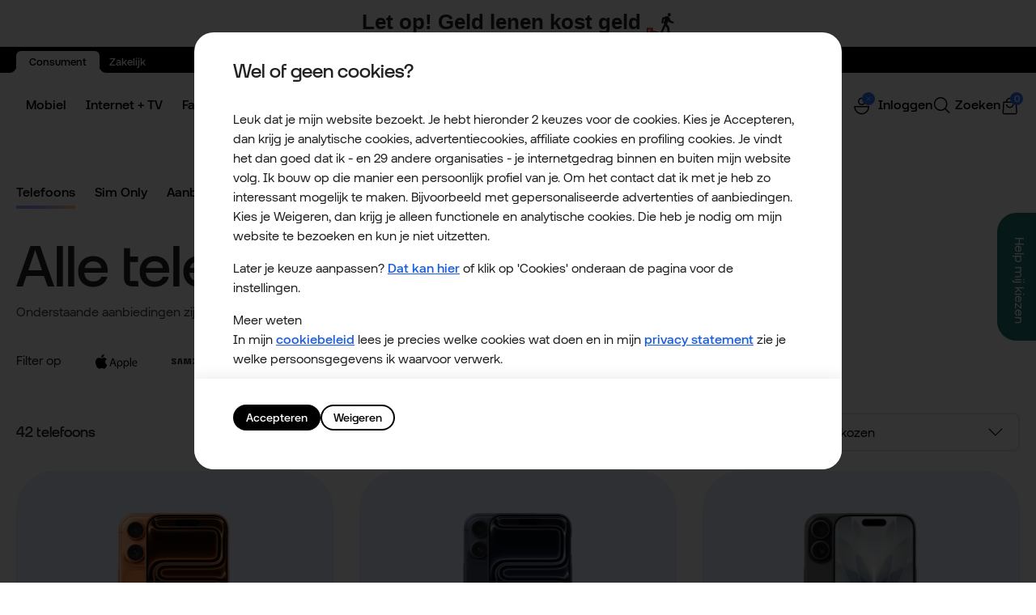

--- FILE ---
content_type: text/html; charset=utf-8
request_url: https://www.odido.nl/shop/alle-telefoons
body_size: 136491
content:


<!DOCTYPE html>
<html class="no-js" lang="nl">
<head>
    
    <meta charset="utf-8" />
    <meta name="description" content="Alle mobiele telefoons in een overzicht! &#10003; Vergelijk toestellen &#10003; Bekijk aanbiedingen &#10003; Bestel je toestel direct online &#10003; Lastig kiezen? Gebruik de keuzehulp!" />
    <meta name="keywords" content="Mobiele telefonie, Odido, abonnement, telefoon, prepaid, sms, Nokia, Samsung, Sony Ericsson, Sim Only, iPhone, Apple, BlackBerry, hotspot, mobiel, toestel, mobile, vergelijk, sony, tablet, xperia," />
    <meta name="gsasection" content="Other" />
    <meta name="gsacategory" content="Shop" />
    <meta name="keymatch" />
    <meta name="robots" content="index, follow" />
    <meta name="viewport" content="width=device-width, initial-scale=1.0, maximum-scale=2.0, user-scalable=yes" />
    <meta name="osn" content="p1n7" />
    <meta name="cm" content="CmsA" />
    <meta name="layout" content="New" />
    <meta http-equiv="x-rim-auto-match" content="none">
    <meta http-equiv="X-UA-Compatible" content="IE=Edge,chrome=1" /><script type="text/javascript">window.NREUM||(NREUM={});NREUM.info = {"beacon":"bam.nr-data.net","errorBeacon":"bam.nr-data.net","licenseKey":"49ecee70e8","applicationID":"48732199","transactionName":"MwAAZEcFXkRUVkddXwpKMkVXCFlUZVpBQFEISjFYWhQeZ0daV0FTECoUVUcSWVJCGndRVgUQDkQ=","queueTime":0,"applicationTime":285,"agent":"","atts":""}</script><script type="text/javascript">(window.NREUM||(NREUM={})).init={ajax:{deny_list:["bam.nr-data.net"]},feature_flags:["soft_nav"]};(window.NREUM||(NREUM={})).loader_config={xpid:"UQIAVFJSGwcIU1JQBggO",licenseKey:"49ecee70e8",applicationID:"48732199",browserID:"48732287"};;/*! For license information please see nr-loader-full-1.308.0.min.js.LICENSE.txt */
(()=>{var e,t,r={384:(e,t,r)=>{"use strict";r.d(t,{NT:()=>a,US:()=>u,Zm:()=>o,bQ:()=>d,dV:()=>c,pV:()=>l});var n=r(6154),i=r(1863),s=r(1910);const a={beacon:"bam.nr-data.net",errorBeacon:"bam.nr-data.net"};function o(){return n.gm.NREUM||(n.gm.NREUM={}),void 0===n.gm.newrelic&&(n.gm.newrelic=n.gm.NREUM),n.gm.NREUM}function c(){let e=o();return e.o||(e.o={ST:n.gm.setTimeout,SI:n.gm.setImmediate||n.gm.setInterval,CT:n.gm.clearTimeout,XHR:n.gm.XMLHttpRequest,REQ:n.gm.Request,EV:n.gm.Event,PR:n.gm.Promise,MO:n.gm.MutationObserver,FETCH:n.gm.fetch,WS:n.gm.WebSocket},(0,s.i)(...Object.values(e.o))),e}function d(e,t){let r=o();r.initializedAgents??={},t.initializedAt={ms:(0,i.t)(),date:new Date},r.initializedAgents[e]=t}function u(e,t){o()[e]=t}function l(){return function(){let e=o();const t=e.info||{};e.info={beacon:a.beacon,errorBeacon:a.errorBeacon,...t}}(),function(){let e=o();const t=e.init||{};e.init={...t}}(),c(),function(){let e=o();const t=e.loader_config||{};e.loader_config={...t}}(),o()}},782:(e,t,r)=>{"use strict";r.d(t,{T:()=>n});const n=r(860).K7.pageViewTiming},860:(e,t,r)=>{"use strict";r.d(t,{$J:()=>u,K7:()=>c,P3:()=>d,XX:()=>i,Yy:()=>o,df:()=>s,qY:()=>n,v4:()=>a});const n="events",i="jserrors",s="browser/blobs",a="rum",o="browser/logs",c={ajax:"ajax",genericEvents:"generic_events",jserrors:i,logging:"logging",metrics:"metrics",pageAction:"page_action",pageViewEvent:"page_view_event",pageViewTiming:"page_view_timing",sessionReplay:"session_replay",sessionTrace:"session_trace",softNav:"soft_navigations",spa:"spa"},d={[c.pageViewEvent]:1,[c.pageViewTiming]:2,[c.metrics]:3,[c.jserrors]:4,[c.spa]:5,[c.ajax]:6,[c.sessionTrace]:7,[c.softNav]:8,[c.sessionReplay]:9,[c.logging]:10,[c.genericEvents]:11},u={[c.pageViewEvent]:a,[c.pageViewTiming]:n,[c.ajax]:n,[c.spa]:n,[c.softNav]:n,[c.metrics]:i,[c.jserrors]:i,[c.sessionTrace]:s,[c.sessionReplay]:s,[c.logging]:o,[c.genericEvents]:"ins"}},944:(e,t,r)=>{"use strict";r.d(t,{R:()=>i});var n=r(3241);function i(e,t){"function"==typeof console.debug&&(console.debug("New Relic Warning: https://github.com/newrelic/newrelic-browser-agent/blob/main/docs/warning-codes.md#".concat(e),t),(0,n.W)({agentIdentifier:null,drained:null,type:"data",name:"warn",feature:"warn",data:{code:e,secondary:t}}))}},993:(e,t,r)=>{"use strict";r.d(t,{A$:()=>s,ET:()=>a,TZ:()=>o,p_:()=>i});var n=r(860);const i={ERROR:"ERROR",WARN:"WARN",INFO:"INFO",DEBUG:"DEBUG",TRACE:"TRACE"},s={OFF:0,ERROR:1,WARN:2,INFO:3,DEBUG:4,TRACE:5},a="log",o=n.K7.logging},1541:(e,t,r)=>{"use strict";r.d(t,{U:()=>i,f:()=>n});const n={MFE:"MFE",BA:"BA"};function i(e,t){if(2!==t?.harvestEndpointVersion)return{};const r=t.agentRef.runtime.appMetadata.agents[0].entityGuid;return e?{"source.id":e.id,"source.name":e.name,"source.type":e.type,"parent.id":e.parent?.id||r,"parent.type":e.parent?.type||n.BA}:{"entity.guid":r,appId:t.agentRef.info.applicationID}}},1687:(e,t,r)=>{"use strict";r.d(t,{Ak:()=>d,Ze:()=>h,x3:()=>u});var n=r(3241),i=r(7836),s=r(3606),a=r(860),o=r(2646);const c={};function d(e,t){const r={staged:!1,priority:a.P3[t]||0};l(e),c[e].get(t)||c[e].set(t,r)}function u(e,t){e&&c[e]&&(c[e].get(t)&&c[e].delete(t),p(e,t,!1),c[e].size&&f(e))}function l(e){if(!e)throw new Error("agentIdentifier required");c[e]||(c[e]=new Map)}function h(e="",t="feature",r=!1){if(l(e),!e||!c[e].get(t)||r)return p(e,t);c[e].get(t).staged=!0,f(e)}function f(e){const t=Array.from(c[e]);t.every(([e,t])=>t.staged)&&(t.sort((e,t)=>e[1].priority-t[1].priority),t.forEach(([t])=>{c[e].delete(t),p(e,t)}))}function p(e,t,r=!0){const a=e?i.ee.get(e):i.ee,c=s.i.handlers;if(!a.aborted&&a.backlog&&c){if((0,n.W)({agentIdentifier:e,type:"lifecycle",name:"drain",feature:t}),r){const e=a.backlog[t],r=c[t];if(r){for(let t=0;e&&t<e.length;++t)g(e[t],r);Object.entries(r).forEach(([e,t])=>{Object.values(t||{}).forEach(t=>{t[0]?.on&&t[0]?.context()instanceof o.y&&t[0].on(e,t[1])})})}}a.isolatedBacklog||delete c[t],a.backlog[t]=null,a.emit("drain-"+t,[])}}function g(e,t){var r=e[1];Object.values(t[r]||{}).forEach(t=>{var r=e[0];if(t[0]===r){var n=t[1],i=e[3],s=e[2];n.apply(i,s)}})}},1738:(e,t,r)=>{"use strict";r.d(t,{U:()=>f,Y:()=>h});var n=r(3241),i=r(9908),s=r(1863),a=r(944),o=r(5701),c=r(3969),d=r(8362),u=r(860),l=r(4261);function h(e,t,r,s){const h=s||r;!h||h[e]&&h[e]!==d.d.prototype[e]||(h[e]=function(){(0,i.p)(c.xV,["API/"+e+"/called"],void 0,u.K7.metrics,r.ee),(0,n.W)({agentIdentifier:r.agentIdentifier,drained:!!o.B?.[r.agentIdentifier],type:"data",name:"api",feature:l.Pl+e,data:{}});try{return t.apply(this,arguments)}catch(e){(0,a.R)(23,e)}})}function f(e,t,r,n,a){const o=e.info;null===r?delete o.jsAttributes[t]:o.jsAttributes[t]=r,(a||null===r)&&(0,i.p)(l.Pl+n,[(0,s.t)(),t,r],void 0,"session",e.ee)}},1741:(e,t,r)=>{"use strict";r.d(t,{W:()=>s});var n=r(944),i=r(4261);class s{#e(e,...t){if(this[e]!==s.prototype[e])return this[e](...t);(0,n.R)(35,e)}addPageAction(e,t){return this.#e(i.hG,e,t)}register(e){return this.#e(i.eY,e)}recordCustomEvent(e,t){return this.#e(i.fF,e,t)}setPageViewName(e,t){return this.#e(i.Fw,e,t)}setCustomAttribute(e,t,r){return this.#e(i.cD,e,t,r)}noticeError(e,t){return this.#e(i.o5,e,t)}setUserId(e,t=!1){return this.#e(i.Dl,e,t)}setApplicationVersion(e){return this.#e(i.nb,e)}setErrorHandler(e){return this.#e(i.bt,e)}addRelease(e,t){return this.#e(i.k6,e,t)}log(e,t){return this.#e(i.$9,e,t)}start(){return this.#e(i.d3)}finished(e){return this.#e(i.BL,e)}recordReplay(){return this.#e(i.CH)}pauseReplay(){return this.#e(i.Tb)}addToTrace(e){return this.#e(i.U2,e)}setCurrentRouteName(e){return this.#e(i.PA,e)}interaction(e){return this.#e(i.dT,e)}wrapLogger(e,t,r){return this.#e(i.Wb,e,t,r)}measure(e,t){return this.#e(i.V1,e,t)}consent(e){return this.#e(i.Pv,e)}}},1863:(e,t,r)=>{"use strict";function n(){return Math.floor(performance.now())}r.d(t,{t:()=>n})},1910:(e,t,r)=>{"use strict";r.d(t,{i:()=>s});var n=r(944);const i=new Map;function s(...e){return e.every(e=>{if(i.has(e))return i.get(e);const t="function"==typeof e?e.toString():"",r=t.includes("[native code]"),s=t.includes("nrWrapper");return r||s||(0,n.R)(64,e?.name||t),i.set(e,r),r})}},2555:(e,t,r)=>{"use strict";r.d(t,{D:()=>o,f:()=>a});var n=r(384),i=r(8122);const s={beacon:n.NT.beacon,errorBeacon:n.NT.errorBeacon,licenseKey:void 0,applicationID:void 0,sa:void 0,queueTime:void 0,applicationTime:void 0,ttGuid:void 0,user:void 0,account:void 0,product:void 0,extra:void 0,jsAttributes:{},userAttributes:void 0,atts:void 0,transactionName:void 0,tNamePlain:void 0};function a(e){try{return!!e.licenseKey&&!!e.errorBeacon&&!!e.applicationID}catch(e){return!1}}const o=e=>(0,i.a)(e,s)},2614:(e,t,r)=>{"use strict";r.d(t,{BB:()=>a,H3:()=>n,g:()=>d,iL:()=>c,tS:()=>o,uh:()=>i,wk:()=>s});const n="NRBA",i="SESSION",s=144e5,a=18e5,o={STARTED:"session-started",PAUSE:"session-pause",RESET:"session-reset",RESUME:"session-resume",UPDATE:"session-update"},c={SAME_TAB:"same-tab",CROSS_TAB:"cross-tab"},d={OFF:0,FULL:1,ERROR:2}},2646:(e,t,r)=>{"use strict";r.d(t,{y:()=>n});class n{constructor(e){this.contextId=e}}},2843:(e,t,r)=>{"use strict";r.d(t,{G:()=>s,u:()=>i});var n=r(3878);function i(e,t=!1,r,i){(0,n.DD)("visibilitychange",function(){if(t)return void("hidden"===document.visibilityState&&e());e(document.visibilityState)},r,i)}function s(e,t,r){(0,n.sp)("pagehide",e,t,r)}},3241:(e,t,r)=>{"use strict";r.d(t,{W:()=>s});var n=r(6154);const i="newrelic";function s(e={}){try{n.gm.dispatchEvent(new CustomEvent(i,{detail:e}))}catch(e){}}},3304:(e,t,r)=>{"use strict";r.d(t,{A:()=>s});var n=r(7836);const i=()=>{const e=new WeakSet;return(t,r)=>{if("object"==typeof r&&null!==r){if(e.has(r))return;e.add(r)}return r}};function s(e){try{return JSON.stringify(e,i())??""}catch(e){try{n.ee.emit("internal-error",[e])}catch(e){}return""}}},3333:(e,t,r)=>{"use strict";r.d(t,{$v:()=>u,TZ:()=>n,Xh:()=>c,Zp:()=>i,kd:()=>d,mq:()=>o,nf:()=>a,qN:()=>s});const n=r(860).K7.genericEvents,i=["auxclick","click","copy","keydown","paste","scrollend"],s=["focus","blur"],a=4,o=1e3,c=2e3,d=["PageAction","UserAction","BrowserPerformance"],u={RESOURCES:"experimental.resources",REGISTER:"register"}},3434:(e,t,r)=>{"use strict";r.d(t,{Jt:()=>s,YM:()=>d});var n=r(7836),i=r(5607);const s="nr@original:".concat(i.W),a=50;var o=Object.prototype.hasOwnProperty,c=!1;function d(e,t){return e||(e=n.ee),r.inPlace=function(e,t,n,i,s){n||(n="");const a="-"===n.charAt(0);for(let o=0;o<t.length;o++){const c=t[o],d=e[c];l(d)||(e[c]=r(d,a?c+n:n,i,c,s))}},r.flag=s,r;function r(t,r,n,c,d){return l(t)?t:(r||(r=""),nrWrapper[s]=t,function(e,t,r){if(Object.defineProperty&&Object.keys)try{return Object.keys(e).forEach(function(r){Object.defineProperty(t,r,{get:function(){return e[r]},set:function(t){return e[r]=t,t}})}),t}catch(e){u([e],r)}for(var n in e)o.call(e,n)&&(t[n]=e[n])}(t,nrWrapper,e),nrWrapper);function nrWrapper(){var s,o,l,h;let f;try{o=this,s=[...arguments],l="function"==typeof n?n(s,o):n||{}}catch(t){u([t,"",[s,o,c],l],e)}i(r+"start",[s,o,c],l,d);const p=performance.now();let g;try{return h=t.apply(o,s),g=performance.now(),h}catch(e){throw g=performance.now(),i(r+"err",[s,o,e],l,d),f=e,f}finally{const e=g-p,t={start:p,end:g,duration:e,isLongTask:e>=a,methodName:c,thrownError:f};t.isLongTask&&i("long-task",[t,o],l,d),i(r+"end",[s,o,h],l,d)}}}function i(r,n,i,s){if(!c||t){var a=c;c=!0;try{e.emit(r,n,i,t,s)}catch(t){u([t,r,n,i],e)}c=a}}}function u(e,t){t||(t=n.ee);try{t.emit("internal-error",e)}catch(e){}}function l(e){return!(e&&"function"==typeof e&&e.apply&&!e[s])}},3606:(e,t,r)=>{"use strict";r.d(t,{i:()=>s});var n=r(9908);s.on=a;var i=s.handlers={};function s(e,t,r,s){a(s||n.d,i,e,t,r)}function a(e,t,r,i,s){s||(s="feature"),e||(e=n.d);var a=t[s]=t[s]||{};(a[r]=a[r]||[]).push([e,i])}},3738:(e,t,r)=>{"use strict";r.d(t,{He:()=>i,Kp:()=>o,Lc:()=>d,Rz:()=>u,TZ:()=>n,bD:()=>s,d3:()=>a,jx:()=>l,sl:()=>h,uP:()=>c});const n=r(860).K7.sessionTrace,i="bstResource",s="resource",a="-start",o="-end",c="fn"+a,d="fn"+o,u="pushState",l=1e3,h=3e4},3785:(e,t,r)=>{"use strict";r.d(t,{R:()=>c,b:()=>d});var n=r(9908),i=r(1863),s=r(860),a=r(3969),o=r(993);function c(e,t,r={},c=o.p_.INFO,d=!0,u,l=(0,i.t)()){(0,n.p)(a.xV,["API/logging/".concat(c.toLowerCase(),"/called")],void 0,s.K7.metrics,e),(0,n.p)(o.ET,[l,t,r,c,d,u],void 0,s.K7.logging,e)}function d(e){return"string"==typeof e&&Object.values(o.p_).some(t=>t===e.toUpperCase().trim())}},3878:(e,t,r)=>{"use strict";function n(e,t){return{capture:e,passive:!1,signal:t}}function i(e,t,r=!1,i){window.addEventListener(e,t,n(r,i))}function s(e,t,r=!1,i){document.addEventListener(e,t,n(r,i))}r.d(t,{DD:()=>s,jT:()=>n,sp:()=>i})},3969:(e,t,r)=>{"use strict";r.d(t,{TZ:()=>n,XG:()=>o,rs:()=>i,xV:()=>a,z_:()=>s});const n=r(860).K7.metrics,i="sm",s="cm",a="storeSupportabilityMetrics",o="storeEventMetrics"},4234:(e,t,r)=>{"use strict";r.d(t,{W:()=>s});var n=r(7836),i=r(1687);class s{constructor(e,t){this.agentIdentifier=e,this.ee=n.ee.get(e),this.featureName=t,this.blocked=!1}deregisterDrain(){(0,i.x3)(this.agentIdentifier,this.featureName)}}},4261:(e,t,r)=>{"use strict";r.d(t,{$9:()=>d,BL:()=>o,CH:()=>f,Dl:()=>w,Fw:()=>y,PA:()=>m,Pl:()=>n,Pv:()=>T,Tb:()=>l,U2:()=>s,V1:()=>E,Wb:()=>x,bt:()=>b,cD:()=>v,d3:()=>R,dT:()=>c,eY:()=>p,fF:()=>h,hG:()=>i,k6:()=>a,nb:()=>g,o5:()=>u});const n="api-",i="addPageAction",s="addToTrace",a="addRelease",o="finished",c="interaction",d="log",u="noticeError",l="pauseReplay",h="recordCustomEvent",f="recordReplay",p="register",g="setApplicationVersion",m="setCurrentRouteName",v="setCustomAttribute",b="setErrorHandler",y="setPageViewName",w="setUserId",R="start",x="wrapLogger",E="measure",T="consent"},5205:(e,t,r)=>{"use strict";r.d(t,{j:()=>S});var n=r(384),i=r(1741);var s=r(2555),a=r(3333);const o=e=>{if(!e||"string"!=typeof e)return!1;try{document.createDocumentFragment().querySelector(e)}catch{return!1}return!0};var c=r(2614),d=r(944),u=r(8122);const l="[data-nr-mask]",h=e=>(0,u.a)(e,(()=>{const e={feature_flags:[],experimental:{allow_registered_children:!1,resources:!1},mask_selector:"*",block_selector:"[data-nr-block]",mask_input_options:{color:!1,date:!1,"datetime-local":!1,email:!1,month:!1,number:!1,range:!1,search:!1,tel:!1,text:!1,time:!1,url:!1,week:!1,textarea:!1,select:!1,password:!0}};return{ajax:{deny_list:void 0,block_internal:!0,enabled:!0,autoStart:!0},api:{get allow_registered_children(){return e.feature_flags.includes(a.$v.REGISTER)||e.experimental.allow_registered_children},set allow_registered_children(t){e.experimental.allow_registered_children=t},duplicate_registered_data:!1},browser_consent_mode:{enabled:!1},distributed_tracing:{enabled:void 0,exclude_newrelic_header:void 0,cors_use_newrelic_header:void 0,cors_use_tracecontext_headers:void 0,allowed_origins:void 0},get feature_flags(){return e.feature_flags},set feature_flags(t){e.feature_flags=t},generic_events:{enabled:!0,autoStart:!0},harvest:{interval:30},jserrors:{enabled:!0,autoStart:!0},logging:{enabled:!0,autoStart:!0},metrics:{enabled:!0,autoStart:!0},obfuscate:void 0,page_action:{enabled:!0},page_view_event:{enabled:!0,autoStart:!0},page_view_timing:{enabled:!0,autoStart:!0},performance:{capture_marks:!1,capture_measures:!1,capture_detail:!0,resources:{get enabled(){return e.feature_flags.includes(a.$v.RESOURCES)||e.experimental.resources},set enabled(t){e.experimental.resources=t},asset_types:[],first_party_domains:[],ignore_newrelic:!0}},privacy:{cookies_enabled:!0},proxy:{assets:void 0,beacon:void 0},session:{expiresMs:c.wk,inactiveMs:c.BB},session_replay:{autoStart:!0,enabled:!1,preload:!1,sampling_rate:10,error_sampling_rate:100,collect_fonts:!1,inline_images:!1,fix_stylesheets:!0,mask_all_inputs:!0,get mask_text_selector(){return e.mask_selector},set mask_text_selector(t){o(t)?e.mask_selector="".concat(t,",").concat(l):""===t||null===t?e.mask_selector=l:(0,d.R)(5,t)},get block_class(){return"nr-block"},get ignore_class(){return"nr-ignore"},get mask_text_class(){return"nr-mask"},get block_selector(){return e.block_selector},set block_selector(t){o(t)?e.block_selector+=",".concat(t):""!==t&&(0,d.R)(6,t)},get mask_input_options(){return e.mask_input_options},set mask_input_options(t){t&&"object"==typeof t?e.mask_input_options={...t,password:!0}:(0,d.R)(7,t)}},session_trace:{enabled:!0,autoStart:!0},soft_navigations:{enabled:!0,autoStart:!0},spa:{enabled:!0,autoStart:!0},ssl:void 0,user_actions:{enabled:!0,elementAttributes:["id","className","tagName","type"]}}})());var f=r(6154),p=r(9324);let g=0;const m={buildEnv:p.F3,distMethod:p.Xs,version:p.xv,originTime:f.WN},v={consented:!1},b={appMetadata:{},get consented(){return this.session?.state?.consent||v.consented},set consented(e){v.consented=e},customTransaction:void 0,denyList:void 0,disabled:!1,harvester:void 0,isolatedBacklog:!1,isRecording:!1,loaderType:void 0,maxBytes:3e4,obfuscator:void 0,onerror:void 0,ptid:void 0,releaseIds:{},session:void 0,timeKeeper:void 0,registeredEntities:[],jsAttributesMetadata:{bytes:0},get harvestCount(){return++g}},y=e=>{const t=(0,u.a)(e,b),r=Object.keys(m).reduce((e,t)=>(e[t]={value:m[t],writable:!1,configurable:!0,enumerable:!0},e),{});return Object.defineProperties(t,r)};var w=r(5701);const R=e=>{const t=e.startsWith("http");e+="/",r.p=t?e:"https://"+e};var x=r(7836),E=r(3241);const T={accountID:void 0,trustKey:void 0,agentID:void 0,licenseKey:void 0,applicationID:void 0,xpid:void 0},A=e=>(0,u.a)(e,T),_=new Set;function S(e,t={},r,a){let{init:o,info:c,loader_config:d,runtime:u={},exposed:l=!0}=t;if(!c){const e=(0,n.pV)();o=e.init,c=e.info,d=e.loader_config}e.init=h(o||{}),e.loader_config=A(d||{}),c.jsAttributes??={},f.bv&&(c.jsAttributes.isWorker=!0),e.info=(0,s.D)(c);const p=e.init,g=[c.beacon,c.errorBeacon];_.has(e.agentIdentifier)||(p.proxy.assets&&(R(p.proxy.assets),g.push(p.proxy.assets)),p.proxy.beacon&&g.push(p.proxy.beacon),e.beacons=[...g],function(e){const t=(0,n.pV)();Object.getOwnPropertyNames(i.W.prototype).forEach(r=>{const n=i.W.prototype[r];if("function"!=typeof n||"constructor"===n)return;let s=t[r];e[r]&&!1!==e.exposed&&"micro-agent"!==e.runtime?.loaderType&&(t[r]=(...t)=>{const n=e[r](...t);return s?s(...t):n})})}(e),(0,n.US)("activatedFeatures",w.B)),u.denyList=[...p.ajax.deny_list||[],...p.ajax.block_internal?g:[]],u.ptid=e.agentIdentifier,u.loaderType=r,e.runtime=y(u),_.has(e.agentIdentifier)||(e.ee=x.ee.get(e.agentIdentifier),e.exposed=l,(0,E.W)({agentIdentifier:e.agentIdentifier,drained:!!w.B?.[e.agentIdentifier],type:"lifecycle",name:"initialize",feature:void 0,data:e.config})),_.add(e.agentIdentifier)}},5270:(e,t,r)=>{"use strict";r.d(t,{Aw:()=>a,SR:()=>s,rF:()=>o});var n=r(384),i=r(7767);function s(e){return!!(0,n.dV)().o.MO&&(0,i.V)(e)&&!0===e?.session_trace.enabled}function a(e){return!0===e?.session_replay.preload&&s(e)}function o(e,t){try{if("string"==typeof t?.type){if("password"===t.type.toLowerCase())return"*".repeat(e?.length||0);if(void 0!==t?.dataset?.nrUnmask||t?.classList?.contains("nr-unmask"))return e}}catch(e){}return"string"==typeof e?e.replace(/[\S]/g,"*"):"*".repeat(e?.length||0)}},5289:(e,t,r)=>{"use strict";r.d(t,{GG:()=>a,Qr:()=>c,sB:()=>o});var n=r(3878),i=r(6389);function s(){return"undefined"==typeof document||"complete"===document.readyState}function a(e,t){if(s())return e();const r=(0,i.J)(e),a=setInterval(()=>{s()&&(clearInterval(a),r())},500);(0,n.sp)("load",r,t)}function o(e){if(s())return e();(0,n.DD)("DOMContentLoaded",e)}function c(e){if(s())return e();(0,n.sp)("popstate",e)}},5607:(e,t,r)=>{"use strict";r.d(t,{W:()=>n});const n=(0,r(9566).bz)()},5701:(e,t,r)=>{"use strict";r.d(t,{B:()=>s,t:()=>a});var n=r(3241);const i=new Set,s={};function a(e,t){const r=t.agentIdentifier;s[r]??={},e&&"object"==typeof e&&(i.has(r)||(t.ee.emit("rumresp",[e]),s[r]=e,i.add(r),(0,n.W)({agentIdentifier:r,loaded:!0,drained:!0,type:"lifecycle",name:"load",feature:void 0,data:e})))}},6154:(e,t,r)=>{"use strict";r.d(t,{OF:()=>d,RI:()=>i,WN:()=>h,bv:()=>s,eN:()=>f,gm:()=>a,lR:()=>l,m:()=>c,mw:()=>o,sb:()=>u});var n=r(1863);const i="undefined"!=typeof window&&!!window.document,s="undefined"!=typeof WorkerGlobalScope&&("undefined"!=typeof self&&self instanceof WorkerGlobalScope&&self.navigator instanceof WorkerNavigator||"undefined"!=typeof globalThis&&globalThis instanceof WorkerGlobalScope&&globalThis.navigator instanceof WorkerNavigator),a=i?window:"undefined"!=typeof WorkerGlobalScope&&("undefined"!=typeof self&&self instanceof WorkerGlobalScope&&self||"undefined"!=typeof globalThis&&globalThis instanceof WorkerGlobalScope&&globalThis),o=Boolean("hidden"===a?.document?.visibilityState),c=""+a?.location,d=/iPad|iPhone|iPod/.test(a.navigator?.userAgent),u=d&&"undefined"==typeof SharedWorker,l=(()=>{const e=a.navigator?.userAgent?.match(/Firefox[/\s](\d+\.\d+)/);return Array.isArray(e)&&e.length>=2?+e[1]:0})(),h=Date.now()-(0,n.t)(),f=()=>"undefined"!=typeof PerformanceNavigationTiming&&a?.performance?.getEntriesByType("navigation")?.[0]?.responseStart},6344:(e,t,r)=>{"use strict";r.d(t,{BB:()=>u,Qb:()=>l,TZ:()=>i,Ug:()=>a,Vh:()=>s,_s:()=>o,bc:()=>d,yP:()=>c});var n=r(2614);const i=r(860).K7.sessionReplay,s="errorDuringReplay",a=.12,o={DomContentLoaded:0,Load:1,FullSnapshot:2,IncrementalSnapshot:3,Meta:4,Custom:5},c={[n.g.ERROR]:15e3,[n.g.FULL]:3e5,[n.g.OFF]:0},d={RESET:{message:"Session was reset",sm:"Reset"},IMPORT:{message:"Recorder failed to import",sm:"Import"},TOO_MANY:{message:"429: Too Many Requests",sm:"Too-Many"},TOO_BIG:{message:"Payload was too large",sm:"Too-Big"},CROSS_TAB:{message:"Session Entity was set to OFF on another tab",sm:"Cross-Tab"},ENTITLEMENTS:{message:"Session Replay is not allowed and will not be started",sm:"Entitlement"}},u=5e3,l={API:"api",RESUME:"resume",SWITCH_TO_FULL:"switchToFull",INITIALIZE:"initialize",PRELOAD:"preload"}},6389:(e,t,r)=>{"use strict";function n(e,t=500,r={}){const n=r?.leading||!1;let i;return(...r)=>{n&&void 0===i&&(e.apply(this,r),i=setTimeout(()=>{i=clearTimeout(i)},t)),n||(clearTimeout(i),i=setTimeout(()=>{e.apply(this,r)},t))}}function i(e){let t=!1;return(...r)=>{t||(t=!0,e.apply(this,r))}}r.d(t,{J:()=>i,s:()=>n})},6630:(e,t,r)=>{"use strict";r.d(t,{T:()=>n});const n=r(860).K7.pageViewEvent},6774:(e,t,r)=>{"use strict";r.d(t,{T:()=>n});const n=r(860).K7.jserrors},7295:(e,t,r)=>{"use strict";r.d(t,{Xv:()=>a,gX:()=>i,iW:()=>s});var n=[];function i(e){if(!e||s(e))return!1;if(0===n.length)return!0;if("*"===n[0].hostname)return!1;for(var t=0;t<n.length;t++){var r=n[t];if(r.hostname.test(e.hostname)&&r.pathname.test(e.pathname))return!1}return!0}function s(e){return void 0===e.hostname}function a(e){if(n=[],e&&e.length)for(var t=0;t<e.length;t++){let r=e[t];if(!r)continue;if("*"===r)return void(n=[{hostname:"*"}]);0===r.indexOf("http://")?r=r.substring(7):0===r.indexOf("https://")&&(r=r.substring(8));const i=r.indexOf("/");let s,a;i>0?(s=r.substring(0,i),a=r.substring(i)):(s=r,a="*");let[c]=s.split(":");n.push({hostname:o(c),pathname:o(a,!0)})}}function o(e,t=!1){const r=e.replace(/[.+?^${}()|[\]\\]/g,e=>"\\"+e).replace(/\*/g,".*?");return new RegExp((t?"^":"")+r+"$")}},7485:(e,t,r)=>{"use strict";r.d(t,{D:()=>i});var n=r(6154);function i(e){if(0===(e||"").indexOf("data:"))return{protocol:"data"};try{const t=new URL(e,location.href),r={port:t.port,hostname:t.hostname,pathname:t.pathname,search:t.search,protocol:t.protocol.slice(0,t.protocol.indexOf(":")),sameOrigin:t.protocol===n.gm?.location?.protocol&&t.host===n.gm?.location?.host};return r.port&&""!==r.port||("http:"===t.protocol&&(r.port="80"),"https:"===t.protocol&&(r.port="443")),r.pathname&&""!==r.pathname?r.pathname.startsWith("/")||(r.pathname="/".concat(r.pathname)):r.pathname="/",r}catch(e){return{}}}},7699:(e,t,r)=>{"use strict";r.d(t,{It:()=>s,KC:()=>o,No:()=>i,qh:()=>a});var n=r(860);const i=16e3,s=1e6,a="SESSION_ERROR",o={[n.K7.logging]:!0,[n.K7.genericEvents]:!1,[n.K7.jserrors]:!1,[n.K7.ajax]:!1}},7767:(e,t,r)=>{"use strict";r.d(t,{V:()=>i});var n=r(6154);const i=e=>n.RI&&!0===e?.privacy.cookies_enabled},7836:(e,t,r)=>{"use strict";r.d(t,{P:()=>o,ee:()=>c});var n=r(384),i=r(8990),s=r(2646),a=r(5607);const o="nr@context:".concat(a.W),c=function e(t,r){var n={},a={},u={},l=!1;try{l=16===r.length&&d.initializedAgents?.[r]?.runtime.isolatedBacklog}catch(e){}var h={on:p,addEventListener:p,removeEventListener:function(e,t){var r=n[e];if(!r)return;for(var i=0;i<r.length;i++)r[i]===t&&r.splice(i,1)},emit:function(e,r,n,i,s){!1!==s&&(s=!0);if(c.aborted&&!i)return;t&&s&&t.emit(e,r,n);var o=f(n);g(e).forEach(e=>{e.apply(o,r)});var d=v()[a[e]];d&&d.push([h,e,r,o]);return o},get:m,listeners:g,context:f,buffer:function(e,t){const r=v();if(t=t||"feature",h.aborted)return;Object.entries(e||{}).forEach(([e,n])=>{a[n]=t,t in r||(r[t]=[])})},abort:function(){h._aborted=!0,Object.keys(h.backlog).forEach(e=>{delete h.backlog[e]})},isBuffering:function(e){return!!v()[a[e]]},debugId:r,backlog:l?{}:t&&"object"==typeof t.backlog?t.backlog:{},isolatedBacklog:l};return Object.defineProperty(h,"aborted",{get:()=>{let e=h._aborted||!1;return e||(t&&(e=t.aborted),e)}}),h;function f(e){return e&&e instanceof s.y?e:e?(0,i.I)(e,o,()=>new s.y(o)):new s.y(o)}function p(e,t){n[e]=g(e).concat(t)}function g(e){return n[e]||[]}function m(t){return u[t]=u[t]||e(h,t)}function v(){return h.backlog}}(void 0,"globalEE"),d=(0,n.Zm)();d.ee||(d.ee=c)},8122:(e,t,r)=>{"use strict";r.d(t,{a:()=>i});var n=r(944);function i(e,t){try{if(!e||"object"!=typeof e)return(0,n.R)(3);if(!t||"object"!=typeof t)return(0,n.R)(4);const r=Object.create(Object.getPrototypeOf(t),Object.getOwnPropertyDescriptors(t)),s=0===Object.keys(r).length?e:r;for(let a in s)if(void 0!==e[a])try{if(null===e[a]){r[a]=null;continue}Array.isArray(e[a])&&Array.isArray(t[a])?r[a]=Array.from(new Set([...e[a],...t[a]])):"object"==typeof e[a]&&"object"==typeof t[a]?r[a]=i(e[a],t[a]):r[a]=e[a]}catch(e){r[a]||(0,n.R)(1,e)}return r}catch(e){(0,n.R)(2,e)}}},8139:(e,t,r)=>{"use strict";r.d(t,{u:()=>h});var n=r(7836),i=r(3434),s=r(8990),a=r(6154);const o={},c=a.gm.XMLHttpRequest,d="addEventListener",u="removeEventListener",l="nr@wrapped:".concat(n.P);function h(e){var t=function(e){return(e||n.ee).get("events")}(e);if(o[t.debugId]++)return t;o[t.debugId]=1;var r=(0,i.YM)(t,!0);function h(e){r.inPlace(e,[d,u],"-",p)}function p(e,t){return e[1]}return"getPrototypeOf"in Object&&(a.RI&&f(document,h),c&&f(c.prototype,h),f(a.gm,h)),t.on(d+"-start",function(e,t){var n=e[1];if(null!==n&&("function"==typeof n||"object"==typeof n)&&"newrelic"!==e[0]){var i=(0,s.I)(n,l,function(){var e={object:function(){if("function"!=typeof n.handleEvent)return;return n.handleEvent.apply(n,arguments)},function:n}[typeof n];return e?r(e,"fn-",null,e.name||"anonymous"):n});this.wrapped=e[1]=i}}),t.on(u+"-start",function(e){e[1]=this.wrapped||e[1]}),t}function f(e,t,...r){let n=e;for(;"object"==typeof n&&!Object.prototype.hasOwnProperty.call(n,d);)n=Object.getPrototypeOf(n);n&&t(n,...r)}},8362:(e,t,r)=>{"use strict";r.d(t,{d:()=>s});var n=r(9566),i=r(1741);class s extends i.W{agentIdentifier=(0,n.LA)(16)}},8374:(e,t,r)=>{r.nc=(()=>{try{return document?.currentScript?.nonce}catch(e){}return""})()},8990:(e,t,r)=>{"use strict";r.d(t,{I:()=>i});var n=Object.prototype.hasOwnProperty;function i(e,t,r){if(n.call(e,t))return e[t];var i=r();if(Object.defineProperty&&Object.keys)try{return Object.defineProperty(e,t,{value:i,writable:!0,enumerable:!1}),i}catch(e){}return e[t]=i,i}},9119:(e,t,r)=>{"use strict";r.d(t,{L:()=>s});var n=/([^?#]*)[^#]*(#[^?]*|$).*/,i=/([^?#]*)().*/;function s(e,t){return e?e.replace(t?n:i,"$1$2"):e}},9300:(e,t,r)=>{"use strict";r.d(t,{T:()=>n});const n=r(860).K7.ajax},9324:(e,t,r)=>{"use strict";r.d(t,{AJ:()=>a,F3:()=>i,Xs:()=>s,Yq:()=>o,xv:()=>n});const n="1.308.0",i="PROD",s="CDN",a="@newrelic/rrweb",o="1.0.1"},9566:(e,t,r)=>{"use strict";r.d(t,{LA:()=>o,ZF:()=>c,bz:()=>a,el:()=>d});var n=r(6154);const i="xxxxxxxx-xxxx-4xxx-yxxx-xxxxxxxxxxxx";function s(e,t){return e?15&e[t]:16*Math.random()|0}function a(){const e=n.gm?.crypto||n.gm?.msCrypto;let t,r=0;return e&&e.getRandomValues&&(t=e.getRandomValues(new Uint8Array(30))),i.split("").map(e=>"x"===e?s(t,r++).toString(16):"y"===e?(3&s()|8).toString(16):e).join("")}function o(e){const t=n.gm?.crypto||n.gm?.msCrypto;let r,i=0;t&&t.getRandomValues&&(r=t.getRandomValues(new Uint8Array(e)));const a=[];for(var o=0;o<e;o++)a.push(s(r,i++).toString(16));return a.join("")}function c(){return o(16)}function d(){return o(32)}},9908:(e,t,r)=>{"use strict";r.d(t,{d:()=>n,p:()=>i});var n=r(7836).ee.get("handle");function i(e,t,r,i,s){s?(s.buffer([e],i),s.emit(e,t,r)):(n.buffer([e],i),n.emit(e,t,r))}}},n={};function i(e){var t=n[e];if(void 0!==t)return t.exports;var s=n[e]={exports:{}};return r[e](s,s.exports,i),s.exports}i.m=r,i.d=(e,t)=>{for(var r in t)i.o(t,r)&&!i.o(e,r)&&Object.defineProperty(e,r,{enumerable:!0,get:t[r]})},i.f={},i.e=e=>Promise.all(Object.keys(i.f).reduce((t,r)=>(i.f[r](e,t),t),[])),i.u=e=>({95:"nr-full-compressor",222:"nr-full-recorder",891:"nr-full"}[e]+"-1.308.0.min.js"),i.o=(e,t)=>Object.prototype.hasOwnProperty.call(e,t),e={},t="NRBA-1.308.0.PROD:",i.l=(r,n,s,a)=>{if(e[r])e[r].push(n);else{var o,c;if(void 0!==s)for(var d=document.getElementsByTagName("script"),u=0;u<d.length;u++){var l=d[u];if(l.getAttribute("src")==r||l.getAttribute("data-webpack")==t+s){o=l;break}}if(!o){c=!0;var h={891:"sha512-fcveNDcpRQS9OweGhN4uJe88Qmg+EVyH6j/wngwL2Le0m7LYyz7q+JDx7KBxsdDF4TaPVsSmHg12T3pHwdLa7w==",222:"sha512-O8ZzdvgB4fRyt7k2Qrr4STpR+tCA2mcQEig6/dP3rRy9uEx1CTKQ6cQ7Src0361y7xS434ua+zIPo265ZpjlEg==",95:"sha512-jDWejat/6/UDex/9XjYoPPmpMPuEvBCSuCg/0tnihjbn5bh9mP3An0NzFV9T5Tc+3kKhaXaZA8UIKPAanD2+Gw=="};(o=document.createElement("script")).charset="utf-8",i.nc&&o.setAttribute("nonce",i.nc),o.setAttribute("data-webpack",t+s),o.src=r,0!==o.src.indexOf(window.location.origin+"/")&&(o.crossOrigin="anonymous"),h[a]&&(o.integrity=h[a])}e[r]=[n];var f=(t,n)=>{o.onerror=o.onload=null,clearTimeout(p);var i=e[r];if(delete e[r],o.parentNode&&o.parentNode.removeChild(o),i&&i.forEach(e=>e(n)),t)return t(n)},p=setTimeout(f.bind(null,void 0,{type:"timeout",target:o}),12e4);o.onerror=f.bind(null,o.onerror),o.onload=f.bind(null,o.onload),c&&document.head.appendChild(o)}},i.r=e=>{"undefined"!=typeof Symbol&&Symbol.toStringTag&&Object.defineProperty(e,Symbol.toStringTag,{value:"Module"}),Object.defineProperty(e,"__esModule",{value:!0})},i.p="https://js-agent.newrelic.com/",(()=>{var e={85:0,959:0};i.f.j=(t,r)=>{var n=i.o(e,t)?e[t]:void 0;if(0!==n)if(n)r.push(n[2]);else{var s=new Promise((r,i)=>n=e[t]=[r,i]);r.push(n[2]=s);var a=i.p+i.u(t),o=new Error;i.l(a,r=>{if(i.o(e,t)&&(0!==(n=e[t])&&(e[t]=void 0),n)){var s=r&&("load"===r.type?"missing":r.type),a=r&&r.target&&r.target.src;o.message="Loading chunk "+t+" failed: ("+s+": "+a+")",o.name="ChunkLoadError",o.type=s,o.request=a,n[1](o)}},"chunk-"+t,t)}};var t=(t,r)=>{var n,s,[a,o,c]=r,d=0;if(a.some(t=>0!==e[t])){for(n in o)i.o(o,n)&&(i.m[n]=o[n]);if(c)c(i)}for(t&&t(r);d<a.length;d++)s=a[d],i.o(e,s)&&e[s]&&e[s][0](),e[s]=0},r=self["webpackChunk:NRBA-1.308.0.PROD"]=self["webpackChunk:NRBA-1.308.0.PROD"]||[];r.forEach(t.bind(null,0)),r.push=t.bind(null,r.push.bind(r))})(),(()=>{"use strict";i(8374);var e=i(8362),t=i(860);const r=Object.values(t.K7);var n=i(5205);var s=i(9908),a=i(1863),o=i(4261),c=i(1738);var d=i(1687),u=i(4234),l=i(5289),h=i(6154),f=i(944),p=i(5270),g=i(7767),m=i(6389),v=i(7699);class b extends u.W{constructor(e,t){super(e.agentIdentifier,t),this.agentRef=e,this.abortHandler=void 0,this.featAggregate=void 0,this.loadedSuccessfully=void 0,this.onAggregateImported=new Promise(e=>{this.loadedSuccessfully=e}),this.deferred=Promise.resolve(),!1===e.init[this.featureName].autoStart?this.deferred=new Promise((t,r)=>{this.ee.on("manual-start-all",(0,m.J)(()=>{(0,d.Ak)(e.agentIdentifier,this.featureName),t()}))}):(0,d.Ak)(e.agentIdentifier,t)}importAggregator(e,t,r={}){if(this.featAggregate)return;const n=async()=>{let n;await this.deferred;try{if((0,g.V)(e.init)){const{setupAgentSession:t}=await i.e(891).then(i.bind(i,8766));n=t(e)}}catch(e){(0,f.R)(20,e),this.ee.emit("internal-error",[e]),(0,s.p)(v.qh,[e],void 0,this.featureName,this.ee)}try{if(!this.#t(this.featureName,n,e.init))return(0,d.Ze)(this.agentIdentifier,this.featureName),void this.loadedSuccessfully(!1);const{Aggregate:i}=await t();this.featAggregate=new i(e,r),e.runtime.harvester.initializedAggregates.push(this.featAggregate),this.loadedSuccessfully(!0)}catch(e){(0,f.R)(34,e),this.abortHandler?.(),(0,d.Ze)(this.agentIdentifier,this.featureName,!0),this.loadedSuccessfully(!1),this.ee&&this.ee.abort()}};h.RI?(0,l.GG)(()=>n(),!0):n()}#t(e,r,n){if(this.blocked)return!1;switch(e){case t.K7.sessionReplay:return(0,p.SR)(n)&&!!r;case t.K7.sessionTrace:return!!r;default:return!0}}}var y=i(6630),w=i(2614),R=i(3241);class x extends b{static featureName=y.T;constructor(e){var t;super(e,y.T),this.setupInspectionEvents(e.agentIdentifier),t=e,(0,c.Y)(o.Fw,function(e,r){"string"==typeof e&&("/"!==e.charAt(0)&&(e="/"+e),t.runtime.customTransaction=(r||"http://custom.transaction")+e,(0,s.p)(o.Pl+o.Fw,[(0,a.t)()],void 0,void 0,t.ee))},t),this.importAggregator(e,()=>i.e(891).then(i.bind(i,3718)))}setupInspectionEvents(e){const t=(t,r)=>{t&&(0,R.W)({agentIdentifier:e,timeStamp:t.timeStamp,loaded:"complete"===t.target.readyState,type:"window",name:r,data:t.target.location+""})};(0,l.sB)(e=>{t(e,"DOMContentLoaded")}),(0,l.GG)(e=>{t(e,"load")}),(0,l.Qr)(e=>{t(e,"navigate")}),this.ee.on(w.tS.UPDATE,(t,r)=>{(0,R.W)({agentIdentifier:e,type:"lifecycle",name:"session",data:r})})}}var E=i(384);class T extends e.d{constructor(e){var t;(super(),h.gm)?(this.features={},(0,E.bQ)(this.agentIdentifier,this),this.desiredFeatures=new Set(e.features||[]),this.desiredFeatures.add(x),(0,n.j)(this,e,e.loaderType||"agent"),t=this,(0,c.Y)(o.cD,function(e,r,n=!1){if("string"==typeof e){if(["string","number","boolean"].includes(typeof r)||null===r)return(0,c.U)(t,e,r,o.cD,n);(0,f.R)(40,typeof r)}else(0,f.R)(39,typeof e)},t),function(e){(0,c.Y)(o.Dl,function(t,r=!1){if("string"!=typeof t&&null!==t)return void(0,f.R)(41,typeof t);const n=e.info.jsAttributes["enduser.id"];r&&null!=n&&n!==t?(0,s.p)(o.Pl+"setUserIdAndResetSession",[t],void 0,"session",e.ee):(0,c.U)(e,"enduser.id",t,o.Dl,!0)},e)}(this),function(e){(0,c.Y)(o.nb,function(t){if("string"==typeof t||null===t)return(0,c.U)(e,"application.version",t,o.nb,!1);(0,f.R)(42,typeof t)},e)}(this),function(e){(0,c.Y)(o.d3,function(){e.ee.emit("manual-start-all")},e)}(this),function(e){(0,c.Y)(o.Pv,function(t=!0){if("boolean"==typeof t){if((0,s.p)(o.Pl+o.Pv,[t],void 0,"session",e.ee),e.runtime.consented=t,t){const t=e.features.page_view_event;t.onAggregateImported.then(e=>{const r=t.featAggregate;e&&!r.sentRum&&r.sendRum()})}}else(0,f.R)(65,typeof t)},e)}(this),this.run()):(0,f.R)(21)}get config(){return{info:this.info,init:this.init,loader_config:this.loader_config,runtime:this.runtime}}get api(){return this}run(){try{const e=function(e){const t={};return r.forEach(r=>{t[r]=!!e[r]?.enabled}),t}(this.init),n=[...this.desiredFeatures];n.sort((e,r)=>t.P3[e.featureName]-t.P3[r.featureName]),n.forEach(r=>{if(!e[r.featureName]&&r.featureName!==t.K7.pageViewEvent)return;if(r.featureName===t.K7.spa)return void(0,f.R)(67);const n=function(e){switch(e){case t.K7.ajax:return[t.K7.jserrors];case t.K7.sessionTrace:return[t.K7.ajax,t.K7.pageViewEvent];case t.K7.sessionReplay:return[t.K7.sessionTrace];case t.K7.pageViewTiming:return[t.K7.pageViewEvent];default:return[]}}(r.featureName).filter(e=>!(e in this.features));n.length>0&&(0,f.R)(36,{targetFeature:r.featureName,missingDependencies:n}),this.features[r.featureName]=new r(this)})}catch(e){(0,f.R)(22,e);for(const e in this.features)this.features[e].abortHandler?.();const t=(0,E.Zm)();delete t.initializedAgents[this.agentIdentifier]?.features,delete this.sharedAggregator;return t.ee.get(this.agentIdentifier).abort(),!1}}}var A=i(2843),_=i(782);class S extends b{static featureName=_.T;constructor(e){super(e,_.T),h.RI&&((0,A.u)(()=>(0,s.p)("docHidden",[(0,a.t)()],void 0,_.T,this.ee),!0),(0,A.G)(()=>(0,s.p)("winPagehide",[(0,a.t)()],void 0,_.T,this.ee)),this.importAggregator(e,()=>i.e(891).then(i.bind(i,9018))))}}var O=i(3969);class I extends b{static featureName=O.TZ;constructor(e){super(e,O.TZ),h.RI&&document.addEventListener("securitypolicyviolation",e=>{(0,s.p)(O.xV,["Generic/CSPViolation/Detected"],void 0,this.featureName,this.ee)}),this.importAggregator(e,()=>i.e(891).then(i.bind(i,6555)))}}var P=i(6774),k=i(3878),N=i(3304);class D{constructor(e,t,r,n,i){this.name="UncaughtError",this.message="string"==typeof e?e:(0,N.A)(e),this.sourceURL=t,this.line=r,this.column=n,this.__newrelic=i}}function j(e){return M(e)?e:new D(void 0!==e?.message?e.message:e,e?.filename||e?.sourceURL,e?.lineno||e?.line,e?.colno||e?.col,e?.__newrelic,e?.cause)}function C(e){const t="Unhandled Promise Rejection: ";if(!e?.reason)return;if(M(e.reason)){try{e.reason.message.startsWith(t)||(e.reason.message=t+e.reason.message)}catch(e){}return j(e.reason)}const r=j(e.reason);return(r.message||"").startsWith(t)||(r.message=t+r.message),r}function L(e){if(e.error instanceof SyntaxError&&!/:\d+$/.test(e.error.stack?.trim())){const t=new D(e.message,e.filename,e.lineno,e.colno,e.error.__newrelic,e.cause);return t.name=SyntaxError.name,t}return M(e.error)?e.error:j(e)}function M(e){return e instanceof Error&&!!e.stack}function B(e,r,n,i,o=(0,a.t)()){"string"==typeof e&&(e=new Error(e)),(0,s.p)("err",[e,o,!1,r,n.runtime.isRecording,void 0,i],void 0,t.K7.jserrors,n.ee),(0,s.p)("uaErr",[],void 0,t.K7.genericEvents,n.ee)}var H=i(1541),K=i(993),W=i(3785);function U(e,{customAttributes:t={},level:r=K.p_.INFO}={},n,i,s=(0,a.t)()){(0,W.R)(n.ee,e,t,r,!1,i,s)}function F(e,r,n,i,c=(0,a.t)()){(0,s.p)(o.Pl+o.hG,[c,e,r,i],void 0,t.K7.genericEvents,n.ee)}function V(e,r,n,i,c=(0,a.t)()){const{start:d,end:u,customAttributes:l}=r||{},h={customAttributes:l||{}};if("object"!=typeof h.customAttributes||"string"!=typeof e||0===e.length)return void(0,f.R)(57);const p=(e,t)=>null==e?t:"number"==typeof e?e:e instanceof PerformanceMark?e.startTime:Number.NaN;if(h.start=p(d,0),h.end=p(u,c),Number.isNaN(h.start)||Number.isNaN(h.end))(0,f.R)(57);else{if(h.duration=h.end-h.start,!(h.duration<0))return(0,s.p)(o.Pl+o.V1,[h,e,i],void 0,t.K7.genericEvents,n.ee),h;(0,f.R)(58)}}function z(e,r={},n,i,c=(0,a.t)()){(0,s.p)(o.Pl+o.fF,[c,e,r,i],void 0,t.K7.genericEvents,n.ee)}function G(e){(0,c.Y)(o.eY,function(t){return Y(e,t)},e)}function Y(e,r,n){(0,f.R)(54,"newrelic.register"),r||={},r.type=H.f.MFE,r.licenseKey||=e.info.licenseKey,r.blocked=!1,r.parent=n||{},Array.isArray(r.tags)||(r.tags=[]);const i={};r.tags.forEach(e=>{"name"!==e&&"id"!==e&&(i["source.".concat(e)]=!0)}),r.isolated??=!0;let o=()=>{};const c=e.runtime.registeredEntities;if(!r.isolated){const e=c.find(({metadata:{target:{id:e}}})=>e===r.id&&!r.isolated);if(e)return e}const d=e=>{r.blocked=!0,o=e};function u(e){return"string"==typeof e&&!!e.trim()&&e.trim().length<501||"number"==typeof e}e.init.api.allow_registered_children||d((0,m.J)(()=>(0,f.R)(55))),u(r.id)&&u(r.name)||d((0,m.J)(()=>(0,f.R)(48,r)));const l={addPageAction:(t,n={})=>g(F,[t,{...i,...n},e],r),deregister:()=>{d((0,m.J)(()=>(0,f.R)(68)))},log:(t,n={})=>g(U,[t,{...n,customAttributes:{...i,...n.customAttributes||{}}},e],r),measure:(t,n={})=>g(V,[t,{...n,customAttributes:{...i,...n.customAttributes||{}}},e],r),noticeError:(t,n={})=>g(B,[t,{...i,...n},e],r),register:(t={})=>g(Y,[e,t],l.metadata.target),recordCustomEvent:(t,n={})=>g(z,[t,{...i,...n},e],r),setApplicationVersion:e=>p("application.version",e),setCustomAttribute:(e,t)=>p(e,t),setUserId:e=>p("enduser.id",e),metadata:{customAttributes:i,target:r}},h=()=>(r.blocked&&o(),r.blocked);h()||c.push(l);const p=(e,t)=>{h()||(i[e]=t)},g=(r,n,i)=>{if(h())return;const o=(0,a.t)();(0,s.p)(O.xV,["API/register/".concat(r.name,"/called")],void 0,t.K7.metrics,e.ee);try{if(e.init.api.duplicate_registered_data&&"register"!==r.name){let e=n;if(n[1]instanceof Object){const t={"child.id":i.id,"child.type":i.type};e="customAttributes"in n[1]?[n[0],{...n[1],customAttributes:{...n[1].customAttributes,...t}},...n.slice(2)]:[n[0],{...n[1],...t},...n.slice(2)]}r(...e,void 0,o)}return r(...n,i,o)}catch(e){(0,f.R)(50,e)}};return l}class q extends b{static featureName=P.T;constructor(e){var t;super(e,P.T),t=e,(0,c.Y)(o.o5,(e,r)=>B(e,r,t),t),function(e){(0,c.Y)(o.bt,function(t){e.runtime.onerror=t},e)}(e),function(e){let t=0;(0,c.Y)(o.k6,function(e,r){++t>10||(this.runtime.releaseIds[e.slice(-200)]=(""+r).slice(-200))},e)}(e),G(e);try{this.removeOnAbort=new AbortController}catch(e){}this.ee.on("internal-error",(t,r)=>{this.abortHandler&&(0,s.p)("ierr",[j(t),(0,a.t)(),!0,{},e.runtime.isRecording,r],void 0,this.featureName,this.ee)}),h.gm.addEventListener("unhandledrejection",t=>{this.abortHandler&&(0,s.p)("err",[C(t),(0,a.t)(),!1,{unhandledPromiseRejection:1},e.runtime.isRecording],void 0,this.featureName,this.ee)},(0,k.jT)(!1,this.removeOnAbort?.signal)),h.gm.addEventListener("error",t=>{this.abortHandler&&(0,s.p)("err",[L(t),(0,a.t)(),!1,{},e.runtime.isRecording],void 0,this.featureName,this.ee)},(0,k.jT)(!1,this.removeOnAbort?.signal)),this.abortHandler=this.#r,this.importAggregator(e,()=>i.e(891).then(i.bind(i,2176)))}#r(){this.removeOnAbort?.abort(),this.abortHandler=void 0}}var Z=i(8990);let X=1;function J(e){const t=typeof e;return!e||"object"!==t&&"function"!==t?-1:e===h.gm?0:(0,Z.I)(e,"nr@id",function(){return X++})}function Q(e){if("string"==typeof e&&e.length)return e.length;if("object"==typeof e){if("undefined"!=typeof ArrayBuffer&&e instanceof ArrayBuffer&&e.byteLength)return e.byteLength;if("undefined"!=typeof Blob&&e instanceof Blob&&e.size)return e.size;if(!("undefined"!=typeof FormData&&e instanceof FormData))try{return(0,N.A)(e).length}catch(e){return}}}var ee=i(8139),te=i(7836),re=i(3434);const ne={},ie=["open","send"];function se(e){var t=e||te.ee;const r=function(e){return(e||te.ee).get("xhr")}(t);if(void 0===h.gm.XMLHttpRequest)return r;if(ne[r.debugId]++)return r;ne[r.debugId]=1,(0,ee.u)(t);var n=(0,re.YM)(r),i=h.gm.XMLHttpRequest,s=h.gm.MutationObserver,a=h.gm.Promise,o=h.gm.setInterval,c="readystatechange",d=["onload","onerror","onabort","onloadstart","onloadend","onprogress","ontimeout"],u=[],l=h.gm.XMLHttpRequest=function(e){const t=new i(e),s=r.context(t);try{r.emit("new-xhr",[t],s),t.addEventListener(c,(a=s,function(){var e=this;e.readyState>3&&!a.resolved&&(a.resolved=!0,r.emit("xhr-resolved",[],e)),n.inPlace(e,d,"fn-",y)}),(0,k.jT)(!1))}catch(e){(0,f.R)(15,e);try{r.emit("internal-error",[e])}catch(e){}}var a;return t};function p(e,t){n.inPlace(t,["onreadystatechange"],"fn-",y)}if(function(e,t){for(var r in e)t[r]=e[r]}(i,l),l.prototype=i.prototype,n.inPlace(l.prototype,ie,"-xhr-",y),r.on("send-xhr-start",function(e,t){p(e,t),function(e){u.push(e),s&&(g?g.then(b):o?o(b):(m=-m,v.data=m))}(t)}),r.on("open-xhr-start",p),s){var g=a&&a.resolve();if(!o&&!a){var m=1,v=document.createTextNode(m);new s(b).observe(v,{characterData:!0})}}else t.on("fn-end",function(e){e[0]&&e[0].type===c||b()});function b(){for(var e=0;e<u.length;e++)p(0,u[e]);u.length&&(u=[])}function y(e,t){return t}return r}var ae="fetch-",oe=ae+"body-",ce=["arrayBuffer","blob","json","text","formData"],de=h.gm.Request,ue=h.gm.Response,le="prototype";const he={};function fe(e){const t=function(e){return(e||te.ee).get("fetch")}(e);if(!(de&&ue&&h.gm.fetch))return t;if(he[t.debugId]++)return t;function r(e,r,n){var i=e[r];"function"==typeof i&&(e[r]=function(){var e,r=[...arguments],s={};t.emit(n+"before-start",[r],s),s[te.P]&&s[te.P].dt&&(e=s[te.P].dt);var a=i.apply(this,r);return t.emit(n+"start",[r,e],a),a.then(function(e){return t.emit(n+"end",[null,e],a),e},function(e){throw t.emit(n+"end",[e],a),e})})}return he[t.debugId]=1,ce.forEach(e=>{r(de[le],e,oe),r(ue[le],e,oe)}),r(h.gm,"fetch",ae),t.on(ae+"end",function(e,r){var n=this;if(r){var i=r.headers.get("content-length");null!==i&&(n.rxSize=i),t.emit(ae+"done",[null,r],n)}else t.emit(ae+"done",[e],n)}),t}var pe=i(7485),ge=i(9566);class me{constructor(e){this.agentRef=e}generateTracePayload(e){const t=this.agentRef.loader_config;if(!this.shouldGenerateTrace(e)||!t)return null;var r=(t.accountID||"").toString()||null,n=(t.agentID||"").toString()||null,i=(t.trustKey||"").toString()||null;if(!r||!n)return null;var s=(0,ge.ZF)(),a=(0,ge.el)(),o=Date.now(),c={spanId:s,traceId:a,timestamp:o};return(e.sameOrigin||this.isAllowedOrigin(e)&&this.useTraceContextHeadersForCors())&&(c.traceContextParentHeader=this.generateTraceContextParentHeader(s,a),c.traceContextStateHeader=this.generateTraceContextStateHeader(s,o,r,n,i)),(e.sameOrigin&&!this.excludeNewrelicHeader()||!e.sameOrigin&&this.isAllowedOrigin(e)&&this.useNewrelicHeaderForCors())&&(c.newrelicHeader=this.generateTraceHeader(s,a,o,r,n,i)),c}generateTraceContextParentHeader(e,t){return"00-"+t+"-"+e+"-01"}generateTraceContextStateHeader(e,t,r,n,i){return i+"@nr=0-1-"+r+"-"+n+"-"+e+"----"+t}generateTraceHeader(e,t,r,n,i,s){if(!("function"==typeof h.gm?.btoa))return null;var a={v:[0,1],d:{ty:"Browser",ac:n,ap:i,id:e,tr:t,ti:r}};return s&&n!==s&&(a.d.tk=s),btoa((0,N.A)(a))}shouldGenerateTrace(e){return this.agentRef.init?.distributed_tracing?.enabled&&this.isAllowedOrigin(e)}isAllowedOrigin(e){var t=!1;const r=this.agentRef.init?.distributed_tracing;if(e.sameOrigin)t=!0;else if(r?.allowed_origins instanceof Array)for(var n=0;n<r.allowed_origins.length;n++){var i=(0,pe.D)(r.allowed_origins[n]);if(e.hostname===i.hostname&&e.protocol===i.protocol&&e.port===i.port){t=!0;break}}return t}excludeNewrelicHeader(){var e=this.agentRef.init?.distributed_tracing;return!!e&&!!e.exclude_newrelic_header}useNewrelicHeaderForCors(){var e=this.agentRef.init?.distributed_tracing;return!!e&&!1!==e.cors_use_newrelic_header}useTraceContextHeadersForCors(){var e=this.agentRef.init?.distributed_tracing;return!!e&&!!e.cors_use_tracecontext_headers}}var ve=i(9300),be=i(7295);function ye(e){return"string"==typeof e?e:e instanceof(0,E.dV)().o.REQ?e.url:h.gm?.URL&&e instanceof URL?e.href:void 0}var we=["load","error","abort","timeout"],Re=we.length,xe=(0,E.dV)().o.REQ,Ee=(0,E.dV)().o.XHR;const Te="X-NewRelic-App-Data";class Ae extends b{static featureName=ve.T;constructor(e){super(e,ve.T),this.dt=new me(e),this.handler=(e,t,r,n)=>(0,s.p)(e,t,r,n,this.ee);try{const e={xmlhttprequest:"xhr",fetch:"fetch",beacon:"beacon"};h.gm?.performance?.getEntriesByType("resource").forEach(r=>{if(r.initiatorType in e&&0!==r.responseStatus){const n={status:r.responseStatus},i={rxSize:r.transferSize,duration:Math.floor(r.duration),cbTime:0};_e(n,r.name),this.handler("xhr",[n,i,r.startTime,r.responseEnd,e[r.initiatorType]],void 0,t.K7.ajax)}})}catch(e){}fe(this.ee),se(this.ee),function(e,r,n,i){function o(e){var t=this;t.totalCbs=0,t.called=0,t.cbTime=0,t.end=E,t.ended=!1,t.xhrGuids={},t.lastSize=null,t.loadCaptureCalled=!1,t.params=this.params||{},t.metrics=this.metrics||{},t.latestLongtaskEnd=0,e.addEventListener("load",function(r){T(t,e)},(0,k.jT)(!1)),h.lR||e.addEventListener("progress",function(e){t.lastSize=e.loaded},(0,k.jT)(!1))}function c(e){this.params={method:e[0]},_e(this,e[1]),this.metrics={}}function d(t,r){e.loader_config.xpid&&this.sameOrigin&&r.setRequestHeader("X-NewRelic-ID",e.loader_config.xpid);var n=i.generateTracePayload(this.parsedOrigin);if(n){var s=!1;n.newrelicHeader&&(r.setRequestHeader("newrelic",n.newrelicHeader),s=!0),n.traceContextParentHeader&&(r.setRequestHeader("traceparent",n.traceContextParentHeader),n.traceContextStateHeader&&r.setRequestHeader("tracestate",n.traceContextStateHeader),s=!0),s&&(this.dt=n)}}function u(e,t){var n=this.metrics,i=e[0],s=this;if(n&&i){var o=Q(i);o&&(n.txSize=o)}this.startTime=(0,a.t)(),this.body=i,this.listener=function(e){try{"abort"!==e.type||s.loadCaptureCalled||(s.params.aborted=!0),("load"!==e.type||s.called===s.totalCbs&&(s.onloadCalled||"function"!=typeof t.onload)&&"function"==typeof s.end)&&s.end(t)}catch(e){try{r.emit("internal-error",[e])}catch(e){}}};for(var c=0;c<Re;c++)t.addEventListener(we[c],this.listener,(0,k.jT)(!1))}function l(e,t,r){this.cbTime+=e,t?this.onloadCalled=!0:this.called+=1,this.called!==this.totalCbs||!this.onloadCalled&&"function"==typeof r.onload||"function"!=typeof this.end||this.end(r)}function f(e,t){var r=""+J(e)+!!t;this.xhrGuids&&!this.xhrGuids[r]&&(this.xhrGuids[r]=!0,this.totalCbs+=1)}function p(e,t){var r=""+J(e)+!!t;this.xhrGuids&&this.xhrGuids[r]&&(delete this.xhrGuids[r],this.totalCbs-=1)}function g(){this.endTime=(0,a.t)()}function m(e,t){t instanceof Ee&&"load"===e[0]&&r.emit("xhr-load-added",[e[1],e[2]],t)}function v(e,t){t instanceof Ee&&"load"===e[0]&&r.emit("xhr-load-removed",[e[1],e[2]],t)}function b(e,t,r){t instanceof Ee&&("onload"===r&&(this.onload=!0),("load"===(e[0]&&e[0].type)||this.onload)&&(this.xhrCbStart=(0,a.t)()))}function y(e,t){this.xhrCbStart&&r.emit("xhr-cb-time",[(0,a.t)()-this.xhrCbStart,this.onload,t],t)}function w(e){var t,r=e[1]||{};if("string"==typeof e[0]?0===(t=e[0]).length&&h.RI&&(t=""+h.gm.location.href):e[0]&&e[0].url?t=e[0].url:h.gm?.URL&&e[0]&&e[0]instanceof URL?t=e[0].href:"function"==typeof e[0].toString&&(t=e[0].toString()),"string"==typeof t&&0!==t.length){t&&(this.parsedOrigin=(0,pe.D)(t),this.sameOrigin=this.parsedOrigin.sameOrigin);var n=i.generateTracePayload(this.parsedOrigin);if(n&&(n.newrelicHeader||n.traceContextParentHeader))if(e[0]&&e[0].headers)o(e[0].headers,n)&&(this.dt=n);else{var s={};for(var a in r)s[a]=r[a];s.headers=new Headers(r.headers||{}),o(s.headers,n)&&(this.dt=n),e.length>1?e[1]=s:e.push(s)}}function o(e,t){var r=!1;return t.newrelicHeader&&(e.set("newrelic",t.newrelicHeader),r=!0),t.traceContextParentHeader&&(e.set("traceparent",t.traceContextParentHeader),t.traceContextStateHeader&&e.set("tracestate",t.traceContextStateHeader),r=!0),r}}function R(e,t){this.params={},this.metrics={},this.startTime=(0,a.t)(),this.dt=t,e.length>=1&&(this.target=e[0]),e.length>=2&&(this.opts=e[1]);var r=this.opts||{},n=this.target;_e(this,ye(n));var i=(""+(n&&n instanceof xe&&n.method||r.method||"GET")).toUpperCase();this.params.method=i,this.body=r.body,this.txSize=Q(r.body)||0}function x(e,r){if(this.endTime=(0,a.t)(),this.params||(this.params={}),(0,be.iW)(this.params))return;let i;this.params.status=r?r.status:0,"string"==typeof this.rxSize&&this.rxSize.length>0&&(i=+this.rxSize);const s={txSize:this.txSize,rxSize:i,duration:(0,a.t)()-this.startTime};n("xhr",[this.params,s,this.startTime,this.endTime,"fetch"],this,t.K7.ajax)}function E(e){const r=this.params,i=this.metrics;if(!this.ended){this.ended=!0;for(let t=0;t<Re;t++)e.removeEventListener(we[t],this.listener,!1);r.aborted||(0,be.iW)(r)||(i.duration=(0,a.t)()-this.startTime,this.loadCaptureCalled||4!==e.readyState?null==r.status&&(r.status=0):T(this,e),i.cbTime=this.cbTime,n("xhr",[r,i,this.startTime,this.endTime,"xhr"],this,t.K7.ajax))}}function T(e,n){e.params.status=n.status;var i=function(e,t){var r=e.responseType;return"json"===r&&null!==t?t:"arraybuffer"===r||"blob"===r||"json"===r?Q(e.response):"text"===r||""===r||void 0===r?Q(e.responseText):void 0}(n,e.lastSize);if(i&&(e.metrics.rxSize=i),e.sameOrigin&&n.getAllResponseHeaders().indexOf(Te)>=0){var a=n.getResponseHeader(Te);a&&((0,s.p)(O.rs,["Ajax/CrossApplicationTracing/Header/Seen"],void 0,t.K7.metrics,r),e.params.cat=a.split(", ").pop())}e.loadCaptureCalled=!0}r.on("new-xhr",o),r.on("open-xhr-start",c),r.on("open-xhr-end",d),r.on("send-xhr-start",u),r.on("xhr-cb-time",l),r.on("xhr-load-added",f),r.on("xhr-load-removed",p),r.on("xhr-resolved",g),r.on("addEventListener-end",m),r.on("removeEventListener-end",v),r.on("fn-end",y),r.on("fetch-before-start",w),r.on("fetch-start",R),r.on("fn-start",b),r.on("fetch-done",x)}(e,this.ee,this.handler,this.dt),this.importAggregator(e,()=>i.e(891).then(i.bind(i,3845)))}}function _e(e,t){var r=(0,pe.D)(t),n=e.params||e;n.hostname=r.hostname,n.port=r.port,n.protocol=r.protocol,n.host=r.hostname+":"+r.port,n.pathname=r.pathname,e.parsedOrigin=r,e.sameOrigin=r.sameOrigin}const Se={},Oe=["pushState","replaceState"];function Ie(e){const t=function(e){return(e||te.ee).get("history")}(e);return!h.RI||Se[t.debugId]++||(Se[t.debugId]=1,(0,re.YM)(t).inPlace(window.history,Oe,"-")),t}var Pe=i(3738);function ke(e){(0,c.Y)(o.BL,function(r=Date.now()){const n=r-h.WN;n<0&&(0,f.R)(62,r),(0,s.p)(O.XG,[o.BL,{time:n}],void 0,t.K7.metrics,e.ee),e.addToTrace({name:o.BL,start:r,origin:"nr"}),(0,s.p)(o.Pl+o.hG,[n,o.BL],void 0,t.K7.genericEvents,e.ee)},e)}const{He:Ne,bD:De,d3:je,Kp:Ce,TZ:Le,Lc:Me,uP:Be,Rz:He}=Pe;class Ke extends b{static featureName=Le;constructor(e){var r;super(e,Le),r=e,(0,c.Y)(o.U2,function(e){if(!(e&&"object"==typeof e&&e.name&&e.start))return;const n={n:e.name,s:e.start-h.WN,e:(e.end||e.start)-h.WN,o:e.origin||"",t:"api"};n.s<0||n.e<0||n.e<n.s?(0,f.R)(61,{start:n.s,end:n.e}):(0,s.p)("bstApi",[n],void 0,t.K7.sessionTrace,r.ee)},r),ke(e);if(!(0,g.V)(e.init))return void this.deregisterDrain();const n=this.ee;let d;Ie(n),this.eventsEE=(0,ee.u)(n),this.eventsEE.on(Be,function(e,t){this.bstStart=(0,a.t)()}),this.eventsEE.on(Me,function(e,r){(0,s.p)("bst",[e[0],r,this.bstStart,(0,a.t)()],void 0,t.K7.sessionTrace,n)}),n.on(He+je,function(e){this.time=(0,a.t)(),this.startPath=location.pathname+location.hash}),n.on(He+Ce,function(e){(0,s.p)("bstHist",[location.pathname+location.hash,this.startPath,this.time],void 0,t.K7.sessionTrace,n)});try{d=new PerformanceObserver(e=>{const r=e.getEntries();(0,s.p)(Ne,[r],void 0,t.K7.sessionTrace,n)}),d.observe({type:De,buffered:!0})}catch(e){}this.importAggregator(e,()=>i.e(891).then(i.bind(i,6974)),{resourceObserver:d})}}var We=i(6344);class Ue extends b{static featureName=We.TZ;#n;recorder;constructor(e){var r;let n;super(e,We.TZ),r=e,(0,c.Y)(o.CH,function(){(0,s.p)(o.CH,[],void 0,t.K7.sessionReplay,r.ee)},r),function(e){(0,c.Y)(o.Tb,function(){(0,s.p)(o.Tb,[],void 0,t.K7.sessionReplay,e.ee)},e)}(e);try{n=JSON.parse(localStorage.getItem("".concat(w.H3,"_").concat(w.uh)))}catch(e){}(0,p.SR)(e.init)&&this.ee.on(o.CH,()=>this.#i()),this.#s(n)&&this.importRecorder().then(e=>{e.startRecording(We.Qb.PRELOAD,n?.sessionReplayMode)}),this.importAggregator(this.agentRef,()=>i.e(891).then(i.bind(i,6167)),this),this.ee.on("err",e=>{this.blocked||this.agentRef.runtime.isRecording&&(this.errorNoticed=!0,(0,s.p)(We.Vh,[e],void 0,this.featureName,this.ee))})}#s(e){return e&&(e.sessionReplayMode===w.g.FULL||e.sessionReplayMode===w.g.ERROR)||(0,p.Aw)(this.agentRef.init)}importRecorder(){return this.recorder?Promise.resolve(this.recorder):(this.#n??=Promise.all([i.e(891),i.e(222)]).then(i.bind(i,4866)).then(({Recorder:e})=>(this.recorder=new e(this),this.recorder)).catch(e=>{throw this.ee.emit("internal-error",[e]),this.blocked=!0,e}),this.#n)}#i(){this.blocked||(this.featAggregate?this.featAggregate.mode!==w.g.FULL&&this.featAggregate.initializeRecording(w.g.FULL,!0,We.Qb.API):this.importRecorder().then(()=>{this.recorder.startRecording(We.Qb.API,w.g.FULL)}))}}var Fe=i(3333),Ve=i(9119);const ze={},Ge=new Set;function Ye(e){return"string"==typeof e?{type:"string",size:(new TextEncoder).encode(e).length}:e instanceof ArrayBuffer?{type:"ArrayBuffer",size:e.byteLength}:e instanceof Blob?{type:"Blob",size:e.size}:e instanceof DataView?{type:"DataView",size:e.byteLength}:ArrayBuffer.isView(e)?{type:"TypedArray",size:e.byteLength}:{type:"unknown",size:0}}class qe{constructor(e,t){this.timestamp=(0,a.t)(),this.currentUrl=(0,Ve.L)(window.location.href),this.socketId=(0,ge.LA)(8),this.requestedUrl=(0,Ve.L)(e),this.requestedProtocols=Array.isArray(t)?t.join(","):t||"",this.openedAt=void 0,this.protocol=void 0,this.extensions=void 0,this.binaryType=void 0,this.messageOrigin=void 0,this.messageCount=0,this.messageBytes=0,this.messageBytesMin=0,this.messageBytesMax=0,this.messageTypes=void 0,this.sendCount=0,this.sendBytes=0,this.sendBytesMin=0,this.sendBytesMax=0,this.sendTypes=void 0,this.closedAt=void 0,this.closeCode=void 0,this.closeReason="unknown",this.closeWasClean=void 0,this.connectedDuration=0,this.hasErrors=void 0}}class Ze extends b{static featureName=Fe.TZ;constructor(e){super(e,Fe.TZ);const r=e.init.feature_flags.includes("websockets"),n=[e.init.page_action.enabled,e.init.performance.capture_marks,e.init.performance.capture_measures,e.init.performance.resources.enabled,e.init.user_actions.enabled,r];var d;let u,l;if(d=e,(0,c.Y)(o.hG,(e,t)=>F(e,t,d),d),function(e){(0,c.Y)(o.fF,(t,r)=>z(t,r,e),e)}(e),ke(e),G(e),function(e){(0,c.Y)(o.V1,(t,r)=>V(t,r,e),e)}(e),r&&(l=function(e){if(!(0,E.dV)().o.WS)return e;const t=e.get("websockets");if(ze[t.debugId]++)return t;ze[t.debugId]=1,(0,A.G)(()=>{const e=(0,a.t)();Ge.forEach(r=>{r.nrData.closedAt=e,r.nrData.closeCode=1001,r.nrData.closeReason="Page navigating away",r.nrData.closeWasClean=!1,r.nrData.openedAt&&(r.nrData.connectedDuration=e-r.nrData.openedAt),t.emit("ws",[r.nrData],r)})});class r extends WebSocket{static name="WebSocket";static toString(){return"function WebSocket() { [native code] }"}toString(){return"[object WebSocket]"}get[Symbol.toStringTag](){return r.name}#a(e){(e.__newrelic??={}).socketId=this.nrData.socketId,this.nrData.hasErrors??=!0}constructor(...e){super(...e),this.nrData=new qe(e[0],e[1]),this.addEventListener("open",()=>{this.nrData.openedAt=(0,a.t)(),["protocol","extensions","binaryType"].forEach(e=>{this.nrData[e]=this[e]}),Ge.add(this)}),this.addEventListener("message",e=>{const{type:t,size:r}=Ye(e.data);this.nrData.messageOrigin??=(0,Ve.L)(e.origin),this.nrData.messageCount++,this.nrData.messageBytes+=r,this.nrData.messageBytesMin=Math.min(this.nrData.messageBytesMin||1/0,r),this.nrData.messageBytesMax=Math.max(this.nrData.messageBytesMax,r),(this.nrData.messageTypes??"").includes(t)||(this.nrData.messageTypes=this.nrData.messageTypes?"".concat(this.nrData.messageTypes,",").concat(t):t)}),this.addEventListener("close",e=>{this.nrData.closedAt=(0,a.t)(),this.nrData.closeCode=e.code,e.reason&&(this.nrData.closeReason=e.reason),this.nrData.closeWasClean=e.wasClean,this.nrData.connectedDuration=this.nrData.closedAt-this.nrData.openedAt,Ge.delete(this),t.emit("ws",[this.nrData],this)})}addEventListener(e,t,...r){const n=this,i="function"==typeof t?function(...e){try{return t.apply(this,e)}catch(e){throw n.#a(e),e}}:t?.handleEvent?{handleEvent:function(...e){try{return t.handleEvent.apply(t,e)}catch(e){throw n.#a(e),e}}}:t;return super.addEventListener(e,i,...r)}send(e){if(this.readyState===WebSocket.OPEN){const{type:t,size:r}=Ye(e);this.nrData.sendCount++,this.nrData.sendBytes+=r,this.nrData.sendBytesMin=Math.min(this.nrData.sendBytesMin||1/0,r),this.nrData.sendBytesMax=Math.max(this.nrData.sendBytesMax,r),(this.nrData.sendTypes??"").includes(t)||(this.nrData.sendTypes=this.nrData.sendTypes?"".concat(this.nrData.sendTypes,",").concat(t):t)}try{return super.send(e)}catch(e){throw this.#a(e),e}}close(...e){try{super.close(...e)}catch(e){throw this.#a(e),e}}}return h.gm.WebSocket=r,t}(this.ee)),h.RI){if(fe(this.ee),se(this.ee),u=Ie(this.ee),e.init.user_actions.enabled){function f(t){const r=(0,pe.D)(t);return e.beacons.includes(r.hostname+":"+r.port)}function p(){u.emit("navChange")}Fe.Zp.forEach(e=>(0,k.sp)(e,e=>(0,s.p)("ua",[e],void 0,this.featureName,this.ee),!0)),Fe.qN.forEach(e=>{const t=(0,m.s)(e=>{(0,s.p)("ua",[e],void 0,this.featureName,this.ee)},500,{leading:!0});(0,k.sp)(e,t)}),h.gm.addEventListener("error",()=>{(0,s.p)("uaErr",[],void 0,t.K7.genericEvents,this.ee)},(0,k.jT)(!1,this.removeOnAbort?.signal)),this.ee.on("open-xhr-start",(e,r)=>{f(e[1])||r.addEventListener("readystatechange",()=>{2===r.readyState&&(0,s.p)("uaXhr",[],void 0,t.K7.genericEvents,this.ee)})}),this.ee.on("fetch-start",e=>{e.length>=1&&!f(ye(e[0]))&&(0,s.p)("uaXhr",[],void 0,t.K7.genericEvents,this.ee)}),u.on("pushState-end",p),u.on("replaceState-end",p),window.addEventListener("hashchange",p,(0,k.jT)(!0,this.removeOnAbort?.signal)),window.addEventListener("popstate",p,(0,k.jT)(!0,this.removeOnAbort?.signal))}if(e.init.performance.resources.enabled&&h.gm.PerformanceObserver?.supportedEntryTypes.includes("resource")){new PerformanceObserver(e=>{e.getEntries().forEach(e=>{(0,s.p)("browserPerformance.resource",[e],void 0,this.featureName,this.ee)})}).observe({type:"resource",buffered:!0})}}r&&l.on("ws",e=>{(0,s.p)("ws-complete",[e],void 0,this.featureName,this.ee)});try{this.removeOnAbort=new AbortController}catch(g){}this.abortHandler=()=>{this.removeOnAbort?.abort(),this.abortHandler=void 0},n.some(e=>e)?this.importAggregator(e,()=>i.e(891).then(i.bind(i,8019))):this.deregisterDrain()}}var Xe=i(2646);const $e=new Map;function Je(e,t,r,n,i=!0){if("object"!=typeof t||!t||"string"!=typeof r||!r||"function"!=typeof t[r])return(0,f.R)(29);const s=function(e){return(e||te.ee).get("logger")}(e),a=(0,re.YM)(s),o=new Xe.y(te.P);o.level=n.level,o.customAttributes=n.customAttributes,o.autoCaptured=i;const c=t[r]?.[re.Jt]||t[r];return $e.set(c,o),a.inPlace(t,[r],"wrap-logger-",()=>$e.get(c)),s}var Qe=i(1910);class et extends b{static featureName=K.TZ;constructor(e){var t;super(e,K.TZ),t=e,(0,c.Y)(o.$9,(e,r)=>U(e,r,t),t),function(e){(0,c.Y)(o.Wb,(t,r,{customAttributes:n={},level:i=K.p_.INFO}={})=>{Je(e.ee,t,r,{customAttributes:n,level:i},!1)},e)}(e),G(e);const r=this.ee;["log","error","warn","info","debug","trace"].forEach(e=>{(0,Qe.i)(h.gm.console[e]),Je(r,h.gm.console,e,{level:"log"===e?"info":e})}),this.ee.on("wrap-logger-end",function([e]){const{level:t,customAttributes:n,autoCaptured:i}=this;(0,W.R)(r,e,n,t,i)}),this.importAggregator(e,()=>i.e(891).then(i.bind(i,5288)))}}new T({features:[x,S,Ke,Ue,Ae,I,q,Ze,et],loaderType:"pro"})})()})();</script>
    <meta property="fb:page_id" content="155526387811390" />
    <meta property="og:title" content="Alle telefoons met abonnement in een overzicht | Odido" />
    <meta property="og:url" content="//www.odido.nl/" />
    <meta property="og:description" content="Alle mobiele telefoons in een overzicht! &#10003; Vergelijk toestellen &#10003; Bekijk aanbiedingen &#10003; Bestel je toestel direct online &#10003; Lastig kiezen? Gebruik de keuzehulp!" />
    <meta property="og:type" content="website" />
    <meta property="og:image" content="https://www.odido.nl/Assets/Lfwd/Images/open-graph-visual.png" />
    <meta property="og:image:type" content="image/png" />
    <meta property="og:image:width" content="512" />
    <meta property="og:image:height" content="512" />
    <meta property="og:locale" content="nl_NL" />
    <title>Alle telefoons met abonnement in een overzicht | Odido</title>
    <link rel="shortcut icon" href="https://www.odido.nl/Assets/Lfwd/Favicons/favicon.ico" />
    <link rel="icon" type="image/x-icon" href="https://www.odido.nl/Assets/Lfwd/Favicons/favicon.ico">
    <link rel="icon" type="image/png" sizes="16x16" href="/Assets/Lfwd/Favicons/favicon-16x16.png">
    <link rel="icon" type="image/png" sizes="32x32" href="/Assets/Lfwd/Favicons/favicon-32x32.png">
    <link rel="icon" type="image/png" sizes="48x48" href="/Assets/Lfwd/Favicons/favicon-48x48.png">
    <link rel="publisher" href="//plus.google.com/111625733935883398395" />
    <link rel="apple-touch-icon" sizes="57x57" href="/Assets/Lfwd/Favicons/apple-touch-icon-57x57.png">
    <link rel="apple-touch-icon" sizes="60x60" href="/Assets/Lfwd/Favicons/apple-touch-icon-60x60.png">
    <link rel="apple-touch-icon" sizes="72x72" href="/Assets/Lfwd/Favicons/apple-touch-icon-72x72.png">
    <link rel="apple-touch-icon" sizes="76x76" href="/Assets/Lfwd/Favicons/apple-touch-icon-76x76.png">
    <link rel="apple-touch-icon" sizes="114x114" href="/Assets/Lfwd/Favicons/apple-touch-icon-114x114.png">
    <link rel="apple-touch-icon" sizes="120x120" href="/Assets/Lfwd/Favicons/apple-touch-icon-120x120.png">
    <link rel="apple-touch-icon" sizes="144x144" href="/Assets/Lfwd/Favicons/apple-touch-icon-144x144.png">
    <link rel="apple-touch-icon" sizes="152x152" href="/Assets/Lfwd/Favicons/apple-touch-icon-152x152.png">
    <link rel="apple-touch-icon" sizes="167x167" href="/Assets/Lfwd/Favicons/apple-touch-icon-167x167.png">
    <link rel="apple-touch-icon" sizes="180x180" href="/Assets/Lfwd/Favicons/apple-touch-icon-180x180.png">
    <link rel="apple-touch-icon" sizes="1024x1024" href="/Assets/Lfwd/Favicons/apple-touch-icon-1024x1024.png">
        <link rel="canonical" href="https://www.odido.nl/shop/alle-telefoons" />
    <meta name="msapplication-TileColor" content="#000">
    <meta name="msapplication-TileImage" content="/Assets/Lfwd/Favicons/mstile-144x144.png">
    <meta name="msapplication-config" content="/Assets/Lfwd/Favicons/browserconfig.xml">
    <link rel="preload" as="font" href="https://www.odido.nl/Assets/Lfwd/fonts/OtypicalHeadline-Medium.woff2?h=c4c8a7fbc0ba19d6518b" type="font/woff2" crossorigin>
    <link rel="preload" as="font" href="https://www.odido.nl/Assets/Lfwd/fonts/OtypicalText-Regular.woff2?h=946902e9dcac6383df29" type="font/woff2" crossorigin>
    <link rel="preload" as="font" href="https://www.odido.nl/Assets/Lfwd/fonts/OtypicalText-Medium.woff2?h=c3fbadb4e790e1973884" type="font/woff2" crossorigin>

        <link rel="preconnect" href="//bc.odido.nl" crossorigin />
        <link rel="preconnect" href="//dev.visualwebsiteoptimizer.com" crossorigin />
        <link rel="preconnect" href="//siteimproveanalytics.com" crossorigin />
        <link rel="preconnect" href="//www.google-analytics.com" crossorigin>
        <link rel="preconnect" href="//www.googletagmanager.com" crossorigin>

    <link href="/Assets/StyleSheets/Static/DesignSystem/Lfwd?v=fQvgRYuCo24rXmCU5Aj0S5BRmK6CLti93m2pQxbgbQk1" rel="stylesheet"/>


    <style>
        .form-textfield.input-validation-error {
            border-color: #d90000;
        }

        .form-textfield.valid {
            border-color: #21b277;
        }

        .field-validation-error {
            display: block;
            margin-top: .25rem;
            color: #d90000;
        }

        /* .field-validation-valid { } */
        .validation-summary-errors {
            border-color: #d90000;
            color: #d90000;
        }
        /* .validation-summary-valid { } */
    </style>
    
    <style>
        .afm-banner {
            background-color: #fff;
            border-bottom: 1px solid #e6e6e6;
            font-family: Arial;
            font-size: 26px;
            font-weight: bold;
            padding: 15px;
            position: relative;
            text-align: center;
            z-index: 10;
        }

        @media (max-width: 767px) {
            .afm-banner {
                font-size: 18px;
                white-space: nowrap;
            }
        }
    </style>

        <style>
        .profile {
            background: rgb(255,204,54);
            background: linear-gradient(135deg, var(--unity-global-color-solid-yellow) 0%, var(--unity-global-color-solid-orange) 100%);
            color: #fff;
            font-weight: 700;
            min-height: 40px;
            padding: 20px;
            position: relative;
            text-align: center;
        }

            .profile:before {
                background-image: linear-gradient(45deg, rgba(0,0,0,0.10) 25%, transparent 25%, transparent 50%, rgba(0,0,0,0.10) 50%, rgba(0,0,0,0.10) 75%, transparent 75%, transparent 100%);
                background-size: 40px 40px;
                content: "";
                height: 100%;
                left: 0;
                position: absolute;
                top: 0;
                width: 100%;
                z-index: 0;
            }

        .profile-text {
            position: relative;
            z-index: 1;
        }
    </style>


    <style>
        .afm-banner {
            background-color: #fff;
            border-bottom: 1px solid #e6e6e6;
            font-family: Arial;
            font-size: 26px;
            font-weight: bold;
            padding: 15px;
            position: relative;
            text-align: center;
            z-index: 10;
        }

        @media (max-width: 1023px) {
            .afm-banner {
                font-size: 18px;
                white-space: nowrap;
                max-height: 58px;
                transition: height .1s, padding .1s;
            }

            .main-nav-is-toggled .afm-banner {
                max-height: 0;
                padding: 0;
                border: none;
            }
        }

        [data-product-overview-container] .form-checkbox ~ span {
            line-height: 26px;
        }

        /* TODO - implement in FE Design-system */
        [data-filter-container] .is-filter-fixed {
            position: fixed;
            left: 0;
            top: 0;
            right: 0;
            z-index: 2;
            padding: 12px 12px 0;
        }

        .has-navbar-sticky .is-filter-fixed {
            top: 80px;
        }
        /* END TODO */
    </style>

        


</head>

<body class="page-theme-2" data-page-theme>
    <div class="modal show koekje pr-0" id="vAvIAFJDFJDEEutFsBABvEtrICIuuDJA" tabindex="-1" role="dialog" aria-labelledby="Row1_Column1_Cell1_CookieSettings_Optimalkoekje" aria-hidden="false" data-modal='{"closable": false}' style="visibility: visible;">
        <div class="modal-dialog koekje-dialog modal-max-height">
<form action="/shop/alle-telefoons" method="post" novalidate="novalidate"><input name="__UniqueContentId" type="hidden" value="/row1/column1/cell1/cmsapi:lfwd:wc902_application_dotnet:www/lfwd/web-components/application-dotnet/_consumer_htblocks_wc902_application_dotnet_default_cookiesettings" /><input name="__BindingPrefix" type="hidden" value="Row1.Column1.Cell1.CookieSettings" /><input name="__UniqueCorrelationId" type="hidden" value="6d8bf41b76794cc7927579fb6d62ffea" /><input name="__UniqueRequestId" type="hidden" value="21ce5d3a906e4ba8a64962c802262966" />                <div class="modal-content koekje-content">
                    <div class="modal-header koekje-header px-5 px-tablet-7 py-2 py-tablet-6">
                        <h3 class="modal-title pr-0" id="Row1_Column1_Cell1_CookieSettings_Optimalkoekje">Wel of geen cookies?</h3>
                    </div>
                    <div class="modal-body koekje-body">
                        <div class="row mb-3">
                            <div class="column-12">
                                <p>
                                    Leuk dat je mijn website bezoekt. Je hebt hieronder 2 keuzes voor de cookies. Kies je Accepteren, dan krijg je analytische cookies, advertentiecookies, affiliate cookies en profiling cookies. Je vindt het dan goed dat ik - en 29 andere organisaties - je internetgedrag binnen en buiten mijn website volg. Ik bouw op die manier een persoonlijk profiel van je. Om het contact dat ik met je heb zo interessant mogelijk te maken. Bijvoorbeeld met gepersonaliseerde advertenties of aanbiedingen.
                                    <br />
                                    Kies je Weigeren, dan krijg je alleen functionele en analytische cookies. Die heb je nodig om mijn website te bezoeken en kun je niet uitzetten.
                                </p>
                                <p>
                                    Later je keuze aanpassen? <a title="cookiebeleid" href="/cookies" id="trap-focus-first">Dat kan hier</a> of klik op 'Cookies' onderaan de pagina voor de instellingen.
                                </p>
                                <p>
                                    Meer weten<br />
                                    In mijn <a href="/cookies" title="cookiebeleid">cookiebeleid</a> lees je precies welke cookies wat doen en in mijn <a href="/privacy" title="privacy">privacy statement</a> zie je welke persoonsgegevens ik waarvoor verwerk.
                                </p>
                            </div>
                        </div>
                    </div>
                    <div class="modal-footer koekje-footer flex flex-column flex-tablet-row flex-column-gap-2 flex-row-gap-2 justify-content-start" aria-labelledby="Row1_Column1_Cell1_CookieSettings_Optimalkoekje">
                        <input type="hidden" id="Row1_Column1_Cell1_CookieSettings_SelectedCookieType" name="Row1.Column1.Cell1.CookieSettings.SelectedCookieType" />
                        <button class="button-base button-small" data-analytics-click="{&quot;event&quot;:&quot;gaEvent&quot;,&quot;gaEvent&quot;:{&quot;category&quot;:&quot;cookie&quot;,&quot;action&quot;:&quot;Succes&quot;,&quot;label&quot;:&quot;geaccepteerd&quot;},&quot;Application&quot;:{&quot;Action&quot;:&quot;Succes&quot;,&quot;Label&quot;:&quot;geaccepteerd&quot;,&quot;Category&quot;:&quot;cookie&quot;,&quot;Data&quot;:{&quot;type&quot;:4}}}" data-interaction-id="koekje-settings-save-button" id="Row1_Column1_Cell1_CookieSettings_AdvancedSaveAccept" name="Row1.Column1.Cell1.CookieSettings.AdvancedSave" onclick="document.getElementById(&#39;Row1_Column1_Cell1_CookieSettings_SelectedCookieType&#39;).value = &#39;Tracking&#39;;" tabindex="0" type="submit"><span>Accepteren</span></button>
                        <button class="button-outline-base button-small" data-analytics-click="{&quot;event&quot;:&quot;gaEvent&quot;,&quot;gaEvent&quot;:{&quot;category&quot;:&quot;cookie&quot;,&quot;action&quot;:&quot;Succes&quot;,&quot;label&quot;:&quot;geweigerd&quot;},&quot;Application&quot;:{&quot;Action&quot;:&quot;Succes&quot;,&quot;Label&quot;:&quot;geweigerd&quot;,&quot;Category&quot;:&quot;cookie&quot;,&quot;Data&quot;:{&quot;type&quot;:2}}}" data-interaction-id="koekje-settings-cancel-button" id="Row1_Column1_Cell1_CookieSettings_AdvancedSaveCancel" name="Row1.Column1.Cell1.CookieSettings.AdvancedSave" onclick="document.getElementById(&#39;Row1_Column1_Cell1_CookieSettings_SelectedCookieType&#39;).value = &#39;Analytics&#39;;" tabindex="0" type="submit"><span>Weigeren</span></button>
                    </div>
                </div>
</form>        </div>
    </div>
    <div class="modal-backdrop show"></div>
    <style>
        .koekje .koekje-header {
            height: auto;
        }

        .koekje .koekje-footer {
            height: auto;
        }

        .koekje.modal .koekje-content .koekje-body.modal-body {
            max-height: auto;
        }

        @media (min-width: 48rem) {
            .koekje .modal-dialog:not(.modal-dialog-drawer):not(.modal-expanded) {
                margin: 2.5rem auto;
                max-width: 50rem;
            }
        }
    </style>


    <script>
        dataLayer = [{"Request":{"Environment":"prod","Login":"not logged in","Platform":"www.odido.nl","MainSection":"odido","ServerTimestamp":"2026-01-18 13:50:17,028","SiteSection":"Consumer","Url":"https://www.odido.nl/shop/alle-telefoons","UrlPath":"/shop/alle-telefoons","UrlHostname":"www.odido.nl","PageName":"Alle telefoons","CorrelationID":"6d8bf41b76794cc7927579fb6d62ffea","ShopContext":{"NetworkType":"Mobile","Brand":"TMNL","Channel":"Esales","ShopSection":"Consumer","CustomerCategory":"Consumer","Scenario":"Acquisition"},"UserSelectedCookieType":"None","ContentTrace":"se1ro1co1ce1-14261329_se2ro1co1ce1-52671582","BSID":"0jLHNUmmoDCENiLzOn+0ukNH12Yh4DOsdtqhWFa6ous=","SSID":"R/1kOW+xdtkqyQ1sLLUSbq6kBlILJua8PbEB3S5y7Ug=","PSB":"NOREC","PersonalizedContent":[{"CellLocation":"se1ro1co1ce1","CellContent":"14261329","Description":"44671369-e3e2-4625-a181-d43b1223aed5"},{"CellLocation":"se2ro1co1ce1","CellContent":"52671582","Description":"f60b7bac-c63e-4aac-8b69-75735e578e0d"}],"Internal":false},"Customer":{"AppToken":false,"HasMultiSubscriptionEligibleForRenewal":false,"IsFixedSelected":false,"IsTwoFactorAuthDisabled":false,"TwoFactorAuthPromoteCount":0,"HasSeenTwoFactorAuthPromotion":false}}];
            </script>

    <!-- Google Tag Manager (noscript) -->
    <noscript><iframe src="https://www.googletagmanager.com/ns.html?id=GTM-PX48MK3" height="0" width="0" style="display:none;visibility:hidden"></iframe></noscript>
    <!-- End Google Tag Manager (noscript) -->
    <!-- Google Tag Manager -->
    <script>
        (function (w, d, s, l, i) {
            w[l] = w[l] || [];
            w[l].push({ 'gtm.start': new Date().getTime(), event: 'gtm.js' });
            var f = d.getElementsByTagName(s)[0], j = d.createElement(s), dl = l != 'dataLayer' ? '&l=' + l : ''; j.async = true; j.src = 'https://www.googletagmanager.com/gtm.js?id=' + i + dl; f.parentNode.insertBefore(j, f);
        })(window, document, 'script', 'dataLayer', 'GTM-PX48MK3');
    </script>
    <!-- End Google Tag Manager -->
        <!-- Siteimprove Analytics -->
        <script>
            /*<![CDATA[*/
            (function () {
                var sz = document.createElement('script'); sz.type = 'text/javascript'; sz.async = true;
                sz.src = '//siteimproveanalytics.com/js/siteanalyze_6004843.js';
                var s = document.getElementsByTagName('script')[0]; s.parentNode.insertBefore(sz, s);
            })();
            /*]]>*/
        </script>
        <!-- End Siteimprove Analytics -->
            <div class="afm-banner" data-afm-banner>
            <span>Let op! Geld lenen kost geld</span>
            <img alt="afm" src="/Assets/CLegacy/Consumer/media/images/svg/afm-banner.svg"></img>
        </div>

    
<!--googleoff: all-->







    <header class="main-nav" data-motion-main-nav="" data-main-nav='{ "sticky": false }'>
        <a href="#se1" class="main-nav-menu-skip-link" data-skip-link="">Spring naar inhoud</a>
                <nav class="main-nav-meta" data-main-nav-meta="">
                    <div class="container">
                        <div class="row">
                            <div class="column">
                                <ul class="main-nav-meta-list list list-inline">
                                        <li class="is-active" itemprop="name"><a itemprop="url" href="/">Consument</a></li>
                                        <li><a data-analytics-click="{'event':'gaEvent','gaEvent':{'category':'hoofdnavigatie_zakelijk_toggle','action':'click','label':'Zakelijk | /zakelijk'}}" href="/zakelijk">Zakelijk</a></li>
                                </ul>
                            </div>
                        </div>
                    </div>
                </nav>
        <nav class="main-nav-menu" role="navigation" data-main-nav-menu>
            <div class="container">
                <div class="row">
                    <div class="column-12">
                        <div class="main-nav-menu-grid">
                            <div class="main-nav-menu-list" data-main-nav-menu-list-container>
                                <div class="main-nav-menu-list-background" data-main-nav-menu-list></div>


<ul>
            <li class="">
                <a class="main-nav-menu-link" href="/shop/alle-telefoons" data-main-nav-link data-analytics-click='{"event":"gaEvent","gaEvent":{"category":"hoofdnavigatie_prive","action":"click","label":"Mobiel | /shop/alle-telefoons"},"Application":{"Action":"click","Label":"Mobiel | /shop/alle-telefoons","Category":"hoofdnavigatie_prive"}}'>
                    Mobiel
                </a>
                    <div class="main-nav-sub-menu" data-main-nav-sub-menu="">
                        <div class="container flex align-items-center justify-content-between hidden-desktop-up main-nav-sub-menu-heading">
                            <button type="button" data-main-nav-menu-back class="main-nav-menu-link">
                                <span class="icon-arrow-left icon-size-s"></span>
                            </button>
                            <h3 class="main-nav-sub-menu-title" data-main-nav-sub-menu-title>Mobiel</h3>
                            <button data-main-nav-menu-toggle class="main-nav-menu-link"><span class="icon-close icon-size-s"></span></button>
                        </div>
                        <div class="main-nav-sub-menu-container">
                            <div class="main-nav-sub-menu-column" data-main-nav-sub-menu-column>

                                            <div class="main-nav-sub-menu-item">
                                                <a href="/mobiel-abonnement/sim-only" class="main-nav-sub-menu-list-heading" data-main-nav-sub-menu-list-heading data-analytics-click='{"event":"gaEvent","gaEvent":{"category":"hoofdnavigatie_prive_dropdown_title","action":"click","label":"Direct bestellen | /mobiel-abonnement/sim-only"},"Application":{"Action":"click","Label":"Direct bestellen | /mobiel-abonnement/sim-only","Category":"hoofdnavigatie_prive_dropdown_title"}}'>
                                                    Direct bestellen
                                                </a>
                                                <ul class="main-nav-sub-menu-list link-list" data-main-nav-sub-menu-link-list>
                                                        <li class="link-list-item">
                                                            <a class="main-nav-menu-link" href="/mobiel-abonnement/sim-only" data-analytics-click='{"event":"gaEvent","gaEvent":{"category":"hoofdnavigatie_prive_dropdown","action":"click","label":"Sim Only | /mobiel-abonnement/sim-only"},"Application":{"Action":"click","Label":"Sim Only | /mobiel-abonnement/sim-only","Category":"hoofdnavigatie_prive_dropdown"}}'>Sim Only</a>
                                                        </li>
                                                        <li class="link-list-item">
                                                            <a class="main-nav-menu-link" href="/shop/alle-telefoons" data-analytics-click='{"event":"gaEvent","gaEvent":{"category":"hoofdnavigatie_prive_dropdown","action":"click","label":"Telefoons | /shop/alle-telefoons"},"Application":{"Action":"click","Label":"Telefoons | /shop/alle-telefoons","Category":"hoofdnavigatie_prive_dropdown"}}'>Telefoons</a>
                                                        </li>
                                                        <li class="link-list-item">
                                                            <a class="main-nav-menu-link" href="/shop/alle-tablets" data-analytics-click='{"event":"gaEvent","gaEvent":{"category":"hoofdnavigatie_prive_dropdown","action":"click","label":"Tablets | /shop/alle-tablets"},"Application":{"Action":"click","Label":"Tablets | /shop/alle-tablets","Category":"hoofdnavigatie_prive_dropdown"}}'>Tablets</a>
                                                        </li>
                                                        <li class="link-list-item">
                                                            <a class="main-nav-menu-link" href="/shop/aanbiedingen" data-analytics-click='{"event":"gaEvent","gaEvent":{"category":"hoofdnavigatie_prive_dropdown","action":"click","label":"Aanbiedingen | /shop/aanbiedingen"},"Application":{"Action":"click","Label":"Aanbiedingen | /shop/aanbiedingen","Category":"hoofdnavigatie_prive_dropdown"}}'>Aanbiedingen</a>
                                                        </li>
                                                        <li class="link-list-item">
                                                            <a class="main-nav-menu-link" href="/shop/alles-voor-je-kind" data-analytics-click='{"event":"gaEvent","gaEvent":{"category":"hoofdnavigatie_prive_dropdown","action":"click","label":"Abonnement voor je kind | /shop/alles-voor-je-kind"},"Application":{"Action":"click","Label":"Abonnement voor je kind | /shop/alles-voor-je-kind","Category":"hoofdnavigatie_prive_dropdown"}}'>Abonnement voor je kind</a>
                                                        </li>
                                                        <li class="link-list-item">
                                                            <a class="main-nav-menu-link" href="/shop/combideal/product/hello-sim-only" data-analytics-click='{"event":"gaEvent","gaEvent":{"category":"hoofdnavigatie_prive_dropdown","action":"click","label":"Mobiel + Internet | /shop/combideal/product/hello-sim-only"},"Application":{"Action":"click","Label":"Mobiel + Internet | /shop/combideal/product/hello-sim-only","Category":"hoofdnavigatie_prive_dropdown"}}'>Mobiel + Internet</a>
                                                        </li>
                                                        <li class="link-list-item">
                                                            <a class="main-nav-menu-link" href="/shop/alle-smartwatches" data-analytics-click='{"event":"gaEvent","gaEvent":{"category":"hoofdnavigatie_prive_dropdown","action":"click","label":"Smartwatches | /shop/alle-smartwatches"},"Application":{"Action":"click","Label":"Smartwatches | /shop/alle-smartwatches","Category":"hoofdnavigatie_prive_dropdown"}}'>Smartwatches</a>
                                                        </li>
                                                        <li class="link-list-item">
                                                            <a class="main-nav-menu-link" href="/shop/internet/product/klik-en-klaar" data-analytics-click='{"event":"gaEvent","gaEvent":{"category":"hoofdnavigatie_prive_dropdown","action":"click","label":"5G internet voor thuis | /shop/internet/product/klik-en-klaar"},"Application":{"Action":"click","Label":"5G internet voor thuis | /shop/internet/product/klik-en-klaar","Category":"hoofdnavigatie_prive_dropdown"}}'>5G internet voor thuis</a>
                                                        </li>
                                                        <li class="link-list-item">
                                                            <a class="main-nav-menu-link" href="/samsung/galaxy-s25-ultra" data-analytics-click='{"event":"gaEvent","gaEvent":{"category":"hoofdnavigatie_prive_dropdown","action":"click","label":"Samsung Galaxy S25 Ultra | /samsung/galaxy-s25-ultra"},"Application":{"Action":"click","Label":"Samsung Galaxy S25 Ultra | /samsung/galaxy-s25-ultra","Category":"hoofdnavigatie_prive_dropdown"}}'>Samsung Galaxy S25 Ultra</a>
                                                        </li>
                                                        <li class="link-list-item">
                                                            <a class="main-nav-menu-link" href="/iphone/iphone-17-serie" data-analytics-click='{"event":"gaEvent","gaEvent":{"category":"hoofdnavigatie_prive_dropdown","action":"click","label":"iPhone 17 | /iphone/iphone-17-serie"},"Application":{"Action":"click","Label":"iPhone 17 | /iphone/iphone-17-serie","Category":"hoofdnavigatie_prive_dropdown"}}'>iPhone 17</a>
                                                        </li>
                                                        <li class="link-list-item">
                                                            <a class="main-nav-menu-link" href="/iphone/iphone-17-pro" data-analytics-click='{"event":"gaEvent","gaEvent":{"category":"hoofdnavigatie_prive_dropdown","action":"click","label":"iPhone 17 Pro | /iphone/iphone-17-pro"},"Application":{"Action":"click","Label":"iPhone 17 Pro | /iphone/iphone-17-pro","Category":"hoofdnavigatie_prive_dropdown"}}'>iPhone 17 Pro</a>
                                                        </li>
                                                        <li class="link-list-item">
                                                            <a class="main-nav-menu-link" href="https://accessoires.odido.nl/" data-analytics-click='{"event":"gaEvent","gaEvent":{"category":"hoofdnavigatie_prive_dropdown","action":"click","label":"Accessoires | https://accessoires.odido.nl/"},"Application":{"Action":"click","Label":"Accessoires | https://accessoires.odido.nl/","Category":"hoofdnavigatie_prive_dropdown"}}'>Accessoires</a>
                                                        </li>
                                                </ul>
                                            </div>
                                            <div class="main-nav-sub-menu-item">
                                                <a href="/mobiel-abonnement" class="main-nav-sub-menu-list-heading" data-main-nav-sub-menu-list-heading data-analytics-click='{"event":"gaEvent","gaEvent":{"category":"hoofdnavigatie_prive_dropdown_title","action":"click","label":"Alles over | /mobiel-abonnement"},"Application":{"Action":"click","Label":"Alles over | /mobiel-abonnement","Category":"hoofdnavigatie_prive_dropdown_title"}}'>
                                                    Alles over
                                                </a>
                                                <ul class="main-nav-sub-menu-list link-list" data-main-nav-sub-menu-link-list>
                                                        <li class="link-list-item">
                                                            <a class="main-nav-menu-link" href="/mobiel-abonnement/verlengen" data-analytics-click='{"event":"gaEvent","gaEvent":{"category":"hoofdnavigatie_prive_dropdown","action":"click","label":"Verlengen | /mobiel-abonnement/verlengen"},"Application":{"Action":"click","Label":"Verlengen | /mobiel-abonnement/verlengen","Category":"hoofdnavigatie_prive_dropdown"}}'>Verlengen</a>
                                                        </li>
                                                        <li class="link-list-item">
                                                            <a class="main-nav-menu-link" href="/mobiel-abonnement" data-analytics-click='{"event":"gaEvent","gaEvent":{"category":"hoofdnavigatie_prive_dropdown","action":"click","label":"Mobiel abonnement | /mobiel-abonnement"},"Application":{"Action":"click","Label":"Mobiel abonnement | /mobiel-abonnement","Category":"hoofdnavigatie_prive_dropdown"}}'>Mobiel abonnement</a>
                                                        </li>
                                                        <li class="link-list-item">
                                                            <a class="main-nav-menu-link" href="/unlimited" data-analytics-click='{"event":"gaEvent","gaEvent":{"category":"hoofdnavigatie_prive_dropdown","action":"click","label":"Unlimited | /unlimited"},"Application":{"Action":"click","Label":"Unlimited | /unlimited","Category":"hoofdnavigatie_prive_dropdown"}}'>Unlimited</a>
                                                        </li>
                                                        <li class="link-list-item">
                                                            <a class="main-nav-menu-link" href="/samen-unlimited" data-analytics-click='{"event":"gaEvent","gaEvent":{"category":"hoofdnavigatie_prive_dropdown","action":"click","label":"Samen Unlimited  | /samen-unlimited"},"Application":{"Action":"click","Label":"Samen Unlimited  | /samen-unlimited","Category":"hoofdnavigatie_prive_dropdown"}}'>Samen Unlimited </a>
                                                        </li>
                                                        <li class="link-list-item">
                                                            <a class="main-nav-menu-link" href="/mobiel-abonnement/telefoonabonnement-kind" data-analytics-click='{"event":"gaEvent","gaEvent":{"category":"hoofdnavigatie_prive_dropdown","action":"click","label":"Kinderabonnement | /mobiel-abonnement/telefoonabonnement-kind"},"Application":{"Action":"click","Label":"Kinderabonnement | /mobiel-abonnement/telefoonabonnement-kind","Category":"hoofdnavigatie_prive_dropdown"}}'>Kinderabonnement</a>
                                                        </li>
                                                        <li class="link-list-item">
                                                            <a class="main-nav-menu-link" href="/klantvoordeel" data-analytics-click='{"event":"gaEvent","gaEvent":{"category":"hoofdnavigatie_prive_dropdown","action":"click","label":"Maandelijks Klantvoordeel | /klantvoordeel"},"Application":{"Action":"click","Label":"Maandelijks Klantvoordeel | /klantvoordeel","Category":"hoofdnavigatie_prive_dropdown"}}'>Maandelijks Klantvoordeel</a>
                                                        </li>
                                                        <li class="link-list-item">
                                                            <a class="main-nav-menu-link" href="/toestelinruil" data-analytics-click='{"event":"gaEvent","gaEvent":{"category":"hoofdnavigatie_prive_dropdown","action":"click","label":"Toestelinruil | /toestelinruil"},"Application":{"Action":"click","Label":"Toestelinruil | /toestelinruil","Category":"hoofdnavigatie_prive_dropdown"}}'>Toestelinruil</a>
                                                        </li>
                                                        <li class="link-list-item">
                                                            <a class="main-nav-menu-link" href="/vriendenvoordeel" data-analytics-click='{"event":"gaEvent","gaEvent":{"category":"hoofdnavigatie_prive_dropdown","action":"click","label":"Vriendenvoordeel | /vriendenvoordeel"},"Application":{"Action":"click","Label":"Vriendenvoordeel | /vriendenvoordeel","Category":"hoofdnavigatie_prive_dropdown"}}'>Vriendenvoordeel</a>
                                                        </li>
                                                        <li class="link-list-item">
                                                            <a class="main-nav-menu-link" href="/extra" data-analytics-click='{"event":"gaEvent","gaEvent":{"category":"hoofdnavigatie_prive_dropdown","action":"click","label":"Extra's | /extra"},"Application":{"Action":"click","Label":"Extra's | /extra","Category":"hoofdnavigatie_prive_dropdown"}}'>Extra&#39;s</a>
                                                        </li>
                                                        <li class="link-list-item">
                                                            <a class="main-nav-menu-link" href="/simwallet" data-analytics-click='{"event":"gaEvent","gaEvent":{"category":"hoofdnavigatie_prive_dropdown","action":"click","label":"SimWallet | /simwallet"},"Application":{"Action":"click","Label":"SimWallet | /simwallet","Category":"hoofdnavigatie_prive_dropdown"}}'>SimWallet</a>
                                                        </li>
                                                        <li class="link-list-item">
                                                            <a class="main-nav-menu-link" href="/service/producten/mobiel/simkaart/dual-sim-esim" data-analytics-click='{"event":"gaEvent","gaEvent":{"category":"hoofdnavigatie_prive_dropdown","action":"click","label":"eSIM | /service/producten/mobiel/simkaart/dual-sim-esim"},"Application":{"Action":"click","Label":"eSIM | /service/producten/mobiel/simkaart/dual-sim-esim","Category":"hoofdnavigatie_prive_dropdown"}}'>eSIM</a>
                                                        </li>
                                                        <li class="link-list-item">
                                                            <a class="main-nav-menu-link" href="/mobiel-abonnement/prepaid-sim-only" data-analytics-click='{"event":"gaEvent","gaEvent":{"category":"hoofdnavigatie_prive_dropdown","action":"click","label":"Prepaid | /mobiel-abonnement/prepaid-sim-only"},"Application":{"Action":"click","Label":"Prepaid | /mobiel-abonnement/prepaid-sim-only","Category":"hoofdnavigatie_prive_dropdown"}}'>Prepaid</a>
                                                        </li>
                                                </ul>
                                            </div>
                                                                    <div class="main-nav-sub-menu-item">
                                        <div class="main-nav-sub-menu-promo">
                                            <unity-stack direction="vertical" gap="xs">
                                                    <div class="tile tile-purple" data-main-nav-sub-menu-promo-tile >
                                                        <unity-stack direction="vertical" direction-tablet="horizontal" gap="xs" align-items="center">
                                                            <img src="https://a2.storyblok.com/f/182771/96x57/3fd1fa551d/haastmakers-navigatie.svg" alt="haastmakers" class="main-nav-sub-menu-promo-image" data-main-nav-sub-menu-promo-image>
                                                            <div>
                                                                    <h3 class="mb-0" data-main-nav-sub-menu-promo-title>Haastmakers</h3>
                                                                                                                                    <p class="mt-1" data-main-nav-sub-menu-promo-description>Deals die je niet kan laten liggen.</p>
                                                            </div>
                                                                <a href="/shop/aanbiedingen" class="button-base button-mobile-block ml-auto" data-main-nav-sub-menu-promo-button data-button-motion-arrow="right"
                                                                   data-analytics-click='{"event":"gaEvent","gaEvent":{"category":"hoofdnavigatie_menu-promo-tile_dropdown_button","action":"click","label":"Haastmakers | /shop/aanbiedingen"},"Application":{"Action":"click","Label":"Haastmakers | /shop/aanbiedingen","Category":"hoofdnavigatie_menu-promo-tile_dropdown_button"}}'>
                                                                    <span class="icon-arrow-right icon-size-s"></span>
                                                                </a>
                                                        </unity-stack>
                                                    </div>
                                                    <div class="tile tile-purple" data-main-nav-sub-menu-promo-tile >
                                                        <unity-stack direction="vertical" direction-tablet="horizontal" gap="xs" align-items="center">
                                                            <img src="https://a2.storyblok.com/f/182771/120x120/c4134e7186/trade-in-icon-neutral.svg" alt="Trade in icon neutral" class="main-nav-sub-menu-promo-image" data-main-nav-sub-menu-promo-image>
                                                            <div>
                                                                    <h3 class="mb-0" data-main-nav-sub-menu-promo-title>Ruil nu je toestel in.</h3>
                                                                                                                                    <p class="mt-1" data-main-nav-sub-menu-promo-description>En krijg er wat moois voor terug.</p>
                                                            </div>
                                                                <a href="/toestelinruil" class="button-base button-mobile-block ml-auto" data-main-nav-sub-menu-promo-button data-button-motion-arrow="right"
                                                                   data-analytics-click='{"event":"gaEvent","gaEvent":{"category":"hoofdnavigatie_menu-promo-tile_dropdown_button","action":"click","label":"Ruil nu je toestel in. | /toestelinruil"},"Application":{"Action":"click","Label":"Ruil nu je toestel in. | /toestelinruil","Category":"hoofdnavigatie_menu-promo-tile_dropdown_button"}}'>
                                                                    <span class="icon-arrow-right icon-size-s"></span>
                                                                </a>
                                                        </unity-stack>
                                                    </div>
                                            </unity-stack>
                                            <div class="mt-5 text-center text-desktop-left">
                                                <a class="button-outline-base" href="/shop/alle-telefoons" data-analytics-click='{"event":"gaEvent","gaEvent":{"category":"hoofdnavigatie_prive_dropdown_button","action":"click","label":"Mobiel | /shop/alle-telefoons"},"Application":{"Action":"click","Label":"Mobiel | /shop/alle-telefoons","Category":"hoofdnavigatie_prive_dropdown_button"}}'>
                                                    <span>Naar Mobiel</span>
                                                    <span class="icon-arrow-right"></span>
                                                </a>
                                            </div>
                                        </div>
                                    </div>
                            </div>
                            <div class="main-nav-sub-menu-container-background" data-main-nav-sub-menu-container-background></div>
                        </div>
                        <div class="main-nav-sub-menu-overlay"></div>
                    </div>
            </li>
            <li class="">
                <a class="main-nav-menu-link" href="/internet-en-tv" data-main-nav-link data-analytics-click='{"event":"gaEvent","gaEvent":{"category":"hoofdnavigatie_prive","action":"click","label":"Internet + TV | /internet-en-tv"},"Application":{"Action":"click","Label":"Internet + TV | /internet-en-tv","Category":"hoofdnavigatie_prive"}}'>
                    Internet + TV
                </a>
                    <div class="main-nav-sub-menu" data-main-nav-sub-menu="">
                        <div class="container flex align-items-center justify-content-between hidden-desktop-up main-nav-sub-menu-heading">
                            <button type="button" data-main-nav-menu-back class="main-nav-menu-link">
                                <span class="icon-arrow-left icon-size-s"></span>
                            </button>
                            <h3 class="main-nav-sub-menu-title" data-main-nav-sub-menu-title>Internet + TV</h3>
                            <button data-main-nav-menu-toggle class="main-nav-menu-link"><span class="icon-close icon-size-s"></span></button>
                        </div>
                        <div class="main-nav-sub-menu-container">
                            <div class="main-nav-sub-menu-column" data-main-nav-sub-menu-column>

                                            <div class="main-nav-sub-menu-item">
                                                <a href="/shop/internet/product/zelf-samenstellen" class="main-nav-sub-menu-list-heading" data-main-nav-sub-menu-list-heading data-analytics-click='{"event":"gaEvent","gaEvent":{"category":"hoofdnavigatie_prive_dropdown_title","action":"click","label":"Direct bestellen | /shop/internet/product/zelf-samenstellen"},"Application":{"Action":"click","Label":"Direct bestellen | /shop/internet/product/zelf-samenstellen","Category":"hoofdnavigatie_prive_dropdown_title"}}'>
                                                    Direct bestellen
                                                </a>
                                                <ul class="main-nav-sub-menu-list link-list" data-main-nav-sub-menu-link-list>
                                                        <li class="link-list-item">
                                                            <a class="main-nav-menu-link" href="/shop/internet/product/zelf-samenstellen??ch=es&amp;cc=con&amp;sc=acq&amp;dr=24&amp;pr=CYR01,INST01,IFO13,IOODF,ACTIV01" data-analytics-click='{"event":"gaEvent","gaEvent":{"category":"hoofdnavigatie_prive_dropdown","action":"click","label":"Alleen Internet | /shop/internet/product/zelf-samenstellen??ch=es&cc=con&sc=acq&dr=24&pr=CYR01,INST01,IFO13,IOODF,ACTIV01"},"Application":{"Action":"click","Label":"Alleen Internet | /shop/internet/product/zelf-samenstellen??ch=es&cc=con&sc=acq&dr=24&pr=CYR01,INST01,IFO13,IOODF,ACTIV01","Category":"hoofdnavigatie_prive_dropdown"}}'>Alleen Internet</a>
                                                        </li>
                                                        <li class="link-list-item">
                                                            <a class="main-nav-menu-link" href="/shop/internet/product/zelf-samenstellen??ch=es&amp;cc=con&amp;sc=acq&amp;dr=24&amp;pr=CYR01,TVA02,INST01,IFO13,IOODF,STB05,ACTIV01" data-analytics-click='{"event":"gaEvent","gaEvent":{"category":"hoofdnavigatie_prive_dropdown","action":"click","label":"Internet + TV | /shop/internet/product/zelf-samenstellen??ch=es&cc=con&sc=acq&dr=24&pr=CYR01,TVA02,INST01,IFO13,IOODF,STB05,ACTIV01"},"Application":{"Action":"click","Label":"Internet + TV | /shop/internet/product/zelf-samenstellen??ch=es&cc=con&sc=acq&dr=24&pr=CYR01,TVA02,INST01,IFO13,IOODF,STB05,ACTIV01","Category":"hoofdnavigatie_prive_dropdown"}}'>Internet + TV</a>
                                                        </li>
                                                        <li class="link-list-item">
                                                            <a class="main-nav-menu-link" href="/shop/internet/product/klik-en-klaar" data-analytics-click='{"event":"gaEvent","gaEvent":{"category":"hoofdnavigatie_prive_dropdown","action":"click","label":"Klik&Klaar Internet | /shop/internet/product/klik-en-klaar"},"Application":{"Action":"click","Label":"Klik&Klaar Internet | /shop/internet/product/klik-en-klaar","Category":"hoofdnavigatie_prive_dropdown"}}'>Klik&amp;Klaar Internet</a>
                                                        </li>
                                                        <li class="link-list-item">
                                                            <a class="main-nav-menu-link" href="/shop/internet/product/zelf-samenstellen??ch=es&amp;cc=con&amp;sc=acq&amp;dr=24&amp;pr=CYR01,TVA02,CSTAR01,INST01,IFO13,IOODF,STB05,ACTIV01" data-analytics-click='{"event":"gaEvent","gaEvent":{"category":"hoofdnavigatie_prive_dropdown","action":"click","label":"Internet + TV + Bellen | /shop/internet/product/zelf-samenstellen??ch=es&cc=con&sc=acq&dr=24&pr=CYR01,TVA02,CSTAR01,INST01,IFO13,IOODF,STB05,ACTIV01"},"Application":{"Action":"click","Label":"Internet + TV + Bellen | /shop/internet/product/zelf-samenstellen??ch=es&cc=con&sc=acq&dr=24&pr=CYR01,TVA02,CSTAR01,INST01,IFO13,IOODF,STB05,ACTIV01","Category":"hoofdnavigatie_prive_dropdown"}}'>Internet + TV + Bellen</a>
                                                        </li>
                                                        <li class="link-list-item">
                                                            <a class="main-nav-menu-link" href="/shop/combideal/alle-telefoons" data-analytics-click='{"event":"gaEvent","gaEvent":{"category":"hoofdnavigatie_prive_dropdown","action":"click","label":"Internet + Mobiel | /shop/combideal/alle-telefoons"},"Application":{"Action":"click","Label":"Internet + Mobiel | /shop/combideal/alle-telefoons","Category":"hoofdnavigatie_prive_dropdown"}}'>Internet + Mobiel</a>
                                                        </li>
                                                        <li class="link-list-item">
                                                            <a class="main-nav-menu-link" href="/shop/combideal/product/hello-sim-only" data-analytics-click='{"event":"gaEvent","gaEvent":{"category":"hoofdnavigatie_prive_dropdown","action":"click","label":"Internet + Sim Only | /shop/combideal/product/hello-sim-only"},"Application":{"Action":"click","Label":"Internet + Sim Only | /shop/combideal/product/hello-sim-only","Category":"hoofdnavigatie_prive_dropdown"}}'>Internet + Sim Only</a>
                                                        </li>
                                                        <li class="link-list-item">
                                                            <a class="main-nav-menu-link" href="/internet/aanbiedingen" data-analytics-click='{"event":"gaEvent","gaEvent":{"category":"hoofdnavigatie_prive_dropdown","action":"click","label":"Internet aanbiedingen | /internet/aanbiedingen"},"Application":{"Action":"click","Label":"Internet aanbiedingen | /internet/aanbiedingen","Category":"hoofdnavigatie_prive_dropdown"}}'>Internet aanbiedingen</a>
                                                        </li>
                                                        <li class="link-list-item">
                                                            <a class="main-nav-menu-link" href="/klantvoordeel" data-analytics-click='{"event":"gaEvent","gaEvent":{"category":"hoofdnavigatie_prive_dropdown","action":"click","label":"Klantvoordeel | /klantvoordeel"},"Application":{"Action":"click","Label":"Klantvoordeel | /klantvoordeel","Category":"hoofdnavigatie_prive_dropdown"}}'>Klantvoordeel</a>
                                                        </li>
                                                        <li class="link-list-item">
                                                            <a class="main-nav-menu-link" href="/internet/verlengen" data-analytics-click='{"event":"gaEvent","gaEvent":{"category":"hoofdnavigatie_prive_dropdown","action":"click","label":"Abonnement verlengen | /internet/verlengen"},"Application":{"Action":"click","Label":"Abonnement verlengen | /internet/verlengen","Category":"hoofdnavigatie_prive_dropdown"}}'>Abonnement verlengen</a>
                                                        </li>
                                                </ul>
                                            </div>
                                            <div class="main-nav-sub-menu-item">
                                                <a href="/internet-en-tv" class="main-nav-sub-menu-list-heading" data-main-nav-sub-menu-list-heading data-analytics-click='{"event":"gaEvent","gaEvent":{"category":"hoofdnavigatie_prive_dropdown_title","action":"click","label":"Alles over | /internet-en-tv"},"Application":{"Action":"click","Label":"Alles over | /internet-en-tv","Category":"hoofdnavigatie_prive_dropdown_title"}}'>
                                                    Alles over
                                                </a>
                                                <ul class="main-nav-sub-menu-list link-list" data-main-nav-sub-menu-link-list>
                                                        <li class="link-list-item">
                                                            <a class="main-nav-menu-link" href="/internet-en-tv" data-analytics-click='{"event":"gaEvent","gaEvent":{"category":"hoofdnavigatie_prive_dropdown","action":"click","label":"Internet + TV abonnement | /internet-en-tv"},"Application":{"Action":"click","Label":"Internet + TV abonnement | /internet-en-tv","Category":"hoofdnavigatie_prive_dropdown"}}'>Internet + TV abonnement</a>
                                                        </li>
                                                        <li class="link-list-item">
                                                            <a class="main-nav-menu-link" href="/internet/klik-en-klaar" data-analytics-click='{"event":"gaEvent","gaEvent":{"category":"hoofdnavigatie_prive_dropdown","action":"click","label":"Klik&Klaar Internet | /internet/klik-en-klaar"},"Application":{"Action":"click","Label":"Klik&Klaar Internet | /internet/klik-en-klaar","Category":"hoofdnavigatie_prive_dropdown"}}'>Klik&amp;Klaar Internet</a>
                                                        </li>
                                                        <li class="link-list-item">
                                                            <a class="main-nav-menu-link" href="/internet" data-analytics-click='{"event":"gaEvent","gaEvent":{"category":"hoofdnavigatie_prive_dropdown","action":"click","label":"Internet abonnement | /internet"},"Application":{"Action":"click","Label":"Internet abonnement | /internet","Category":"hoofdnavigatie_prive_dropdown"}}'>Internet abonnement</a>
                                                        </li>
                                                        <li class="link-list-item">
                                                            <a class="main-nav-menu-link" href="/internet/glasvezel" data-analytics-click='{"event":"gaEvent","gaEvent":{"category":"hoofdnavigatie_prive_dropdown","action":"click","label":"Glasvezel internet | /internet/glasvezel"},"Application":{"Action":"click","Label":"Glasvezel internet | /internet/glasvezel","Category":"hoofdnavigatie_prive_dropdown"}}'>Glasvezel internet</a>
                                                        </li>
                                                        <li class="link-list-item">
                                                            <a class="main-nav-menu-link" href="/internet/glasvezel/check" data-analytics-click='{"event":"gaEvent","gaEvent":{"category":"hoofdnavigatie_prive_dropdown","action":"click","label":"Glasvezelcheck | /internet/glasvezel/check"},"Application":{"Action":"click","Label":"Glasvezelcheck | /internet/glasvezel/check","Category":"hoofdnavigatie_prive_dropdown"}}'>Glasvezelcheck</a>
                                                        </li>
                                                        <li class="link-list-item">
                                                            <a class="main-nav-menu-link" href="/tv" data-analytics-click='{"event":"gaEvent","gaEvent":{"category":"hoofdnavigatie_prive_dropdown","action":"click","label":"TV  | /tv"},"Application":{"Action":"click","Label":"TV  | /tv","Category":"hoofdnavigatie_prive_dropdown"}}'>TV </a>
                                                        </li>
                                                        <li class="link-list-item">
                                                            <a class="main-nav-menu-link" href="/tv/tv-kijken-zonder-kabel" data-analytics-click='{"event":"gaEvent","gaEvent":{"category":"hoofdnavigatie_prive_dropdown","action":"click","label":"TV app | /tv/tv-kijken-zonder-kabel"},"Application":{"Action":"click","Label":"TV app | /tv/tv-kijken-zonder-kabel","Category":"hoofdnavigatie_prive_dropdown"}}'>TV app</a>
                                                        </li>
                                                        <li class="link-list-item">
                                                            <a class="main-nav-menu-link" href="/internet/wifi-plus" data-analytics-click='{"event":"gaEvent","gaEvent":{"category":"hoofdnavigatie_prive_dropdown","action":"click","label":"Wifi Plus | /internet/wifi-plus"},"Application":{"Action":"click","Label":"Wifi Plus | /internet/wifi-plus","Category":"hoofdnavigatie_prive_dropdown"}}'>Wifi Plus</a>
                                                        </li>
                                                        <li class="link-list-item">
                                                            <a class="main-nav-menu-link" href="/internet/speedtest" data-analytics-click='{"event":"gaEvent","gaEvent":{"category":"hoofdnavigatie_prive_dropdown","action":"click","label":"Speedtest | /internet/speedtest"},"Application":{"Action":"click","Label":"Speedtest | /internet/speedtest","Category":"hoofdnavigatie_prive_dropdown"}}'>Speedtest</a>
                                                        </li>
                                                        <li class="link-list-item">
                                                            <a class="main-nav-menu-link" href="/internet/overstappen" data-analytics-click='{"event":"gaEvent","gaEvent":{"category":"hoofdnavigatie_prive_dropdown","action":"click","label":"Overstappen | /internet/overstappen"},"Application":{"Action":"click","Label":"Overstappen | /internet/overstappen","Category":"hoofdnavigatie_prive_dropdown"}}'>Overstappen</a>
                                                        </li>
                                                </ul>
                                            </div>
                                                                    <div class="main-nav-sub-menu-item">
                                        <div class="main-nav-sub-menu-promo">
                                            <unity-stack direction="vertical" gap="xs">
                                                    <div class="tile tile-haastmakers-purple" data-main-nav-sub-menu-promo-tile >
                                                        <unity-stack direction="vertical" direction-tablet="horizontal" gap="xs" align-items="center">
                                                            <img src="https://a2.storyblok.com/f/182771/132x77/eb67e7866c/haastmakers_promotile.svg" alt="haastmakers" class="main-nav-sub-menu-promo-image" data-main-nav-sub-menu-promo-image>
                                                            <div>
                                                                    <h3 class="mb-0" data-main-nav-sub-menu-promo-title>12 maanden voor &#8364;30/mnd. </h3>
                                                                                                                                    <p class="mt-1" data-main-nav-sub-menu-promo-description>op Glasvezel + TV.</p>
                                                            </div>
                                                                <a href="/shop/internet/product/zelf-samenstellen?" class="button-base button-mobile-block ml-auto" data-main-nav-sub-menu-promo-button data-button-motion-arrow="right"
                                                                   data-analytics-click='{"event":"gaEvent","gaEvent":{"category":"hoofdnavigatie_menu-promo-tile_dropdown_button","action":"click","label":"12 maanden voor €30/mnd.  | /shop/internet/product/zelf-samenstellen?"},"Application":{"Action":"click","Label":"12 maanden voor €30/mnd.  | /shop/internet/product/zelf-samenstellen?","Category":"hoofdnavigatie_menu-promo-tile_dropdown_button"}}'>
                                                                    <span class="icon-arrow-right icon-size-s"></span>
                                                                </a>
                                                        </unity-stack>
                                                    </div>
                                                    <div class="tile tile-haastmakers-purple" data-main-nav-sub-menu-promo-tile >
                                                        <unity-stack direction="vertical" direction-tablet="horizontal" gap="xs" align-items="center">
                                                            <img src="https://assets.odido.nl/300x316/90ec79986a/klikenklaar_modem.webp" alt="Klik&amp;Klaar Internet modem" class="main-nav-sub-menu-promo-image" data-main-nav-sub-menu-promo-image>
                                                            <div>
                                                                    <h3 class="mb-0" data-main-nav-sub-menu-promo-title>Klik&amp;Klaar Internet</h3>
                                                                                                                                    <p class="mt-1" data-main-nav-sub-menu-promo-description>Nu voor &#8364;26/mnd. </p>
                                                            </div>
                                                                <a href="/internet/klik-en-klaar" class="button-base button-mobile-block ml-auto" data-main-nav-sub-menu-promo-button data-button-motion-arrow="right"
                                                                   data-analytics-click='{"event":"gaEvent","gaEvent":{"category":"hoofdnavigatie_menu-promo-tile_dropdown_button","action":"click","label":"Klik&Klaar Internet | /internet/klik-en-klaar"},"Application":{"Action":"click","Label":"Klik&Klaar Internet | /internet/klik-en-klaar","Category":"hoofdnavigatie_menu-promo-tile_dropdown_button"}}'>
                                                                    <span class="icon-arrow-right icon-size-s"></span>
                                                                </a>
                                                        </unity-stack>
                                                    </div>
                                            </unity-stack>
                                            <div class="mt-5 text-center text-desktop-left">
                                                <a class="button-outline-base" href="/internet-en-tv" data-analytics-click='{"event":"gaEvent","gaEvent":{"category":"hoofdnavigatie_prive_dropdown_button","action":"click","label":"Internet + TV | /internet-en-tv"},"Application":{"Action":"click","Label":"Internet + TV | /internet-en-tv","Category":"hoofdnavigatie_prive_dropdown_button"}}'>
                                                    <span>Naar Internet + TV</span>
                                                    <span class="icon-arrow-right"></span>
                                                </a>
                                            </div>
                                        </div>
                                    </div>
                            </div>
                            <div class="main-nav-sub-menu-container-background" data-main-nav-sub-menu-container-background></div>
                        </div>
                        <div class="main-nav-sub-menu-overlay"></div>
                    </div>
            </li>
            <li class="">
                <a class="main-nav-menu-link" href="/familie" data-main-nav-link data-analytics-click='{"event":"gaEvent","gaEvent":{"category":"hoofdnavigatie_prive","action":"click","label":"Familie | /familie"},"Application":{"Action":"click","Label":"Familie | /familie","Category":"hoofdnavigatie_prive"}}'>
                    Familie
                </a>
                    <div class="main-nav-sub-menu" data-main-nav-sub-menu="">
                        <div class="container flex align-items-center justify-content-between hidden-desktop-up main-nav-sub-menu-heading">
                            <button type="button" data-main-nav-menu-back class="main-nav-menu-link">
                                <span class="icon-arrow-left icon-size-s"></span>
                            </button>
                            <h3 class="main-nav-sub-menu-title" data-main-nav-sub-menu-title>Familie</h3>
                            <button data-main-nav-menu-toggle class="main-nav-menu-link"><span class="icon-close icon-size-s"></span></button>
                        </div>
                        <div class="main-nav-sub-menu-container">
                            <div class="main-nav-sub-menu-column" data-main-nav-sub-menu-column>

                                            <div class="main-nav-sub-menu-item">
                                                <a href="/familie" class="main-nav-sub-menu-list-heading" data-main-nav-sub-menu-list-heading data-analytics-click='{"event":"gaEvent","gaEvent":{"category":"hoofdnavigatie_prive_dropdown_title","action":"click","label":"Alles over | /familie"},"Application":{"Action":"click","Label":"Alles over | /familie","Category":"hoofdnavigatie_prive_dropdown_title"}}'>
                                                    Alles over
                                                </a>
                                                <ul class="main-nav-sub-menu-list link-list" data-main-nav-sub-menu-link-list>
                                                        <li class="link-list-item">
                                                            <a class="main-nav-menu-link" href="/klantvoordeel" data-analytics-click='{"event":"gaEvent","gaEvent":{"category":"hoofdnavigatie_prive_dropdown","action":"click","label":"Klantvoordeel | /klantvoordeel"},"Application":{"Action":"click","Label":"Klantvoordeel | /klantvoordeel","Category":"hoofdnavigatie_prive_dropdown"}}'>Klantvoordeel</a>
                                                        </li>
                                                        <li class="link-list-item">
                                                            <a class="main-nav-menu-link" href="/samen-unlimited" data-analytics-click='{"event":"gaEvent","gaEvent":{"category":"hoofdnavigatie_prive_dropdown","action":"click","label":"Samen Unlimited | /samen-unlimited"},"Application":{"Action":"click","Label":"Samen Unlimited | /samen-unlimited","Category":"hoofdnavigatie_prive_dropdown"}}'>Samen Unlimited</a>
                                                        </li>
                                                        <li class="link-list-item">
                                                            <a class="main-nav-menu-link" href="/mobiel-abonnement/telefoonabonnement-kind" data-analytics-click='{"event":"gaEvent","gaEvent":{"category":"hoofdnavigatie_prive_dropdown","action":"click","label":"Abonnementen voor je kind | /mobiel-abonnement/telefoonabonnement-kind"},"Application":{"Action":"click","Label":"Abonnementen voor je kind | /mobiel-abonnement/telefoonabonnement-kind","Category":"hoofdnavigatie_prive_dropdown"}}'>Abonnementen voor je kind</a>
                                                        </li>
                                                        <li class="link-list-item">
                                                            <a class="main-nav-menu-link" href="/vriendenvoordeel" data-analytics-click='{"event":"gaEvent","gaEvent":{"category":"hoofdnavigatie_prive_dropdown","action":"click","label":"Vriendenvoordeel | /vriendenvoordeel"},"Application":{"Action":"click","Label":"Vriendenvoordeel | /vriendenvoordeel","Category":"hoofdnavigatie_prive_dropdown"}}'>Vriendenvoordeel</a>
                                                        </li>
                                                        <li class="link-list-item">
                                                            <a class="main-nav-menu-link" href="/extra/bellen-buitenland" data-analytics-click='{"event":"gaEvent","gaEvent":{"category":"hoofdnavigatie_prive_dropdown","action":"click","label":"Bellen Buitenland | /extra/bellen-buitenland"},"Application":{"Action":"click","Label":"Bellen Buitenland | /extra/bellen-buitenland","Category":"hoofdnavigatie_prive_dropdown"}}'>Bellen Buitenland</a>
                                                        </li>
                                                        <li class="link-list-item">
                                                            <a class="main-nav-menu-link" href="/extra" data-analytics-click='{"event":"gaEvent","gaEvent":{"category":"hoofdnavigatie_prive_dropdown","action":"click","label":"Extra's | /extra"},"Application":{"Action":"click","Label":"Extra's | /extra","Category":"hoofdnavigatie_prive_dropdown"}}'>Extra&#39;s</a>
                                                        </li>
                                                        <li class="link-list-item">
                                                            <a class="main-nav-menu-link" href="/veiligheid" data-analytics-click='{"event":"gaEvent","gaEvent":{"category":"hoofdnavigatie_prive_dropdown","action":"click","label":"Veiligheid | /veiligheid"},"Application":{"Action":"click","Label":"Veiligheid | /veiligheid","Category":"hoofdnavigatie_prive_dropdown"}}'>Veiligheid</a>
                                                        </li>
                                                </ul>
                                            </div>
                                            <div class="main-nav-sub-menu-item">
                                                <a href="/kind" class="main-nav-sub-menu-list-heading" data-main-nav-sub-menu-list-heading data-analytics-click='{"event":"gaEvent","gaEvent":{"category":"hoofdnavigatie_prive_dropdown_title","action":"click","label":"Start Slim platform | /kind"},"Application":{"Action":"click","Label":"Start Slim platform | /kind","Category":"hoofdnavigatie_prive_dropdown_title"}}'>
                                                    Start Slim platform
                                                </a>
                                                <ul class="main-nav-sub-menu-list link-list" data-main-nav-sub-menu-link-list>
                                                        <li class="link-list-item">
                                                            <a class="main-nav-menu-link" href="/kind/schermgebruik-en-schermtijd" data-analytics-click='{"event":"gaEvent","gaEvent":{"category":"hoofdnavigatie_prive_dropdown","action":"click","label":"Schermgebruik en schermtijd | /kind/schermgebruik-en-schermtijd"},"Application":{"Action":"click","Label":"Schermgebruik en schermtijd | /kind/schermgebruik-en-schermtijd","Category":"hoofdnavigatie_prive_dropdown"}}'>Schermgebruik en schermtijd</a>
                                                        </li>
                                                        <li class="link-list-item">
                                                            <a class="main-nav-menu-link" href="/kind/eerste-telefoon" data-analytics-click='{"event":"gaEvent","gaEvent":{"category":"hoofdnavigatie_prive_dropdown","action":"click","label":"Eerste telefoon | /kind/eerste-telefoon"},"Application":{"Action":"click","Label":"Eerste telefoon | /kind/eerste-telefoon","Category":"hoofdnavigatie_prive_dropdown"}}'>Eerste telefoon</a>
                                                        </li>
                                                        <li class="link-list-item">
                                                            <a class="main-nav-menu-link" href="/kind/ouderlijk-toezicht" data-analytics-click='{"event":"gaEvent","gaEvent":{"category":"hoofdnavigatie_prive_dropdown","action":"click","label":"Ouderlijk toezicht | /kind/ouderlijk-toezicht"},"Application":{"Action":"click","Label":"Ouderlijk toezicht | /kind/ouderlijk-toezicht","Category":"hoofdnavigatie_prive_dropdown"}}'>Ouderlijk toezicht</a>
                                                        </li>
                                                        <li class="link-list-item">
                                                            <a class="main-nav-menu-link" href="/kind/veilig-online" data-analytics-click='{"event":"gaEvent","gaEvent":{"category":"hoofdnavigatie_prive_dropdown","action":"click","label":"Veilig online | /kind/veilig-online"},"Application":{"Action":"click","Label":"Veilig online | /kind/veilig-online","Category":"hoofdnavigatie_prive_dropdown"}}'>Veilig online</a>
                                                        </li>
                                                        <li class="link-list-item">
                                                            <a class="main-nav-menu-link" href="/kind/social-media" data-analytics-click='{"event":"gaEvent","gaEvent":{"category":"hoofdnavigatie_prive_dropdown","action":"click","label":"Sociale media | /kind/social-media"},"Application":{"Action":"click","Label":"Sociale media | /kind/social-media","Category":"hoofdnavigatie_prive_dropdown"}}'>Sociale media</a>
                                                        </li>
                                                        <li class="link-list-item">
                                                            <a class="main-nav-menu-link" href="/kind/digitaal-leren" data-analytics-click='{"event":"gaEvent","gaEvent":{"category":"hoofdnavigatie_prive_dropdown","action":"click","label":"Digitaal leren | /kind/digitaal-leren"},"Application":{"Action":"click","Label":"Digitaal leren | /kind/digitaal-leren","Category":"hoofdnavigatie_prive_dropdown"}}'>Digitaal leren</a>
                                                        </li>
                                                </ul>
                                            </div>
                                                                    <div class="main-nav-sub-menu-item">
                                        <div class="main-nav-sub-menu-promo">
                                            <unity-stack direction="vertical" gap="xs">
                                                    <div class="tile tile-green" data-main-nav-sub-menu-promo-tile >
                                                        <unity-stack direction="vertical" direction-tablet="horizontal" gap="xs" align-items="center">
                                                            <img src="https://assets.odido.nl/600x620/0e1340cf8a/odi-3920-15-beelden-start-slim_600x620_8.webp" alt="Illustratie - wandelende telefoon met pet op." class="main-nav-sub-menu-promo-image" data-main-nav-sub-menu-promo-image>
                                                            <div>
                                                                    <h3 class="mb-0" data-main-nav-sub-menu-promo-title>Start Slim Platform.</h3>
                                                                                                                                    <p class="mt-1" data-main-nav-sub-menu-promo-description>Alles wat je nodig hebt om je kind stap voor stap te begeleiden in de digitale wereld.</p>
                                                            </div>
                                                                <a href="/kind" class="button-base button-mobile-block ml-auto" data-main-nav-sub-menu-promo-button data-button-motion-arrow="right"
                                                                   data-analytics-click='{"event":"gaEvent","gaEvent":{"category":"hoofdnavigatie_menu-promo-tile_dropdown_button","action":"click","label":"Start Slim Platform. | /kind"},"Application":{"Action":"click","Label":"Start Slim Platform. | /kind","Category":"hoofdnavigatie_menu-promo-tile_dropdown_button"}}'>
                                                                    <span class="icon-arrow-right icon-size-s"></span>
                                                                </a>
                                                        </unity-stack>
                                                    </div>
                                                    <div class="tile tile-green" data-main-nav-sub-menu-promo-tile >
                                                        <unity-stack direction="vertical" direction-tablet="horizontal" gap="xs" align-items="center">
                                                            <img src="https://assets.odido.nl/350x231/8dfc13a870/klantvoordeel-top-hero-600x620.png" alt="Illustrations" class="main-nav-sub-menu-promo-image" data-main-nav-sub-menu-promo-image>
                                                            <div>
                                                                    <h3 class="mb-0" data-main-nav-sub-menu-promo-title>Klantvoordeel</h3>
                                                                                                                                    <p class="mt-1" data-main-nav-sub-menu-promo-description>Combineer meer abonnementen voor meer voordeel.</p>
                                                            </div>
                                                                <a href="/klantvoordeel" class="button-base button-mobile-block ml-auto" data-main-nav-sub-menu-promo-button data-button-motion-arrow="right"
                                                                   data-analytics-click='{"event":"gaEvent","gaEvent":{"category":"hoofdnavigatie_menu-promo-tile_dropdown_button","action":"click","label":"Klantvoordeel | /klantvoordeel"},"Application":{"Action":"click","Label":"Klantvoordeel | /klantvoordeel","Category":"hoofdnavigatie_menu-promo-tile_dropdown_button"}}'>
                                                                    <span class="icon-arrow-right icon-size-s"></span>
                                                                </a>
                                                        </unity-stack>
                                                    </div>
                                            </unity-stack>
                                            <div class="mt-5 text-center text-desktop-left">
                                                <a class="button-outline-base" href="/familie" data-analytics-click='{"event":"gaEvent","gaEvent":{"category":"hoofdnavigatie_prive_dropdown_button","action":"click","label":"Familie | /familie"},"Application":{"Action":"click","Label":"Familie | /familie","Category":"hoofdnavigatie_prive_dropdown_button"}}'>
                                                    <span>Naar Familie</span>
                                                    <span class="icon-arrow-right"></span>
                                                </a>
                                            </div>
                                        </div>
                                    </div>
                            </div>
                            <div class="main-nav-sub-menu-container-background" data-main-nav-sub-menu-container-background></div>
                        </div>
                        <div class="main-nav-sub-menu-overlay"></div>
                    </div>
            </li>
            <li class="">
                <a class="main-nav-menu-link" href="/simwallet" data-main-nav-link data-analytics-click='{"event":"gaEvent","gaEvent":{"category":"hoofdnavigatie_prive","action":"click","label":"SimWallet | /simwallet"},"Application":{"Action":"click","Label":"SimWallet | /simwallet","Category":"hoofdnavigatie_prive"}}'>
                    SimWallet
                </a>
            </li>
            <li class="">
                <a class="main-nav-menu-link" href="/het-kan-ook-zo" data-main-nav-link data-analytics-click='{"event":"gaEvent","gaEvent":{"category":"hoofdnavigatie_prive","action":"click","label":"Daarom Odido | /het-kan-ook-zo"},"Application":{"Action":"click","Label":"Daarom Odido | /het-kan-ook-zo","Category":"hoofdnavigatie_prive"}}'>
                    Daarom Odido
                </a>
                    <div class="main-nav-sub-menu" data-main-nav-sub-menu="">
                        <div class="container flex align-items-center justify-content-between hidden-desktop-up main-nav-sub-menu-heading">
                            <button type="button" data-main-nav-menu-back class="main-nav-menu-link">
                                <span class="icon-arrow-left icon-size-s"></span>
                            </button>
                            <h3 class="main-nav-sub-menu-title" data-main-nav-sub-menu-title>Daarom Odido</h3>
                            <button data-main-nav-menu-toggle class="main-nav-menu-link"><span class="icon-close icon-size-s"></span></button>
                        </div>
                        <div class="main-nav-sub-menu-container">
                            <div class="main-nav-sub-menu-column" data-main-nav-sub-menu-column>

                                            <div class="main-nav-sub-menu-item">
                                                <a href="/het-kan-ook-zo" class="main-nav-sub-menu-list-heading" data-main-nav-sub-menu-list-heading data-analytics-click='{"event":"gaEvent","gaEvent":{"category":"hoofdnavigatie_prive_dropdown_title","action":"click","label":"Daarom Odido | /het-kan-ook-zo"},"Application":{"Action":"click","Label":"Daarom Odido | /het-kan-ook-zo","Category":"hoofdnavigatie_prive_dropdown_title"}}'>
                                                    Daarom Odido
                                                </a>
                                                <ul class="main-nav-sub-menu-list link-list" data-main-nav-sub-menu-link-list>
                                                        <li class="link-list-item">
                                                            <a class="main-nav-menu-link" href="/internet/glasvezel#se2" data-analytics-click='{"event":"gaEvent","gaEvent":{"category":"hoofdnavigatie_prive_dropdown","action":"click","label":"Iedereen Glasvezel | /internet/glasvezel#se2"},"Application":{"Action":"click","Label":"Iedereen Glasvezel | /internet/glasvezel#se2","Category":"hoofdnavigatie_prive_dropdown"}}'>Iedereen Glasvezel</a>
                                                        </li>
                                                        <li class="link-list-item">
                                                            <a class="main-nav-menu-link" href="/netwerk" data-analytics-click='{"event":"gaEvent","gaEvent":{"category":"hoofdnavigatie_prive_dropdown","action":"click","label":"Ons netwerk | /netwerk"},"Application":{"Action":"click","Label":"Ons netwerk | /netwerk","Category":"hoofdnavigatie_prive_dropdown"}}'>Ons netwerk</a>
                                                        </li>
                                                        <li class="link-list-item">
                                                            <a class="main-nav-menu-link" href="/daarom-service" data-analytics-click='{"event":"gaEvent","gaEvent":{"category":"hoofdnavigatie_prive_dropdown","action":"click","label":"Service | /daarom-service"},"Application":{"Action":"click","Label":"Service | /daarom-service","Category":"hoofdnavigatie_prive_dropdown"}}'>Service</a>
                                                        </li>
                                                        <li class="link-list-item">
                                                            <a class="main-nav-menu-link" href="/voor-elkaar" data-analytics-click='{"event":"gaEvent","gaEvent":{"category":"hoofdnavigatie_prive_dropdown","action":"click","label":"Voor elkaar | /voor-elkaar"},"Application":{"Action":"click","Label":"Voor elkaar | /voor-elkaar","Category":"hoofdnavigatie_prive_dropdown"}}'>Voor elkaar</a>
                                                        </li>
                                                        <li class="link-list-item">
                                                            <a class="main-nav-menu-link" href="/gebruik-je-stem" data-analytics-click='{"event":"gaEvent","gaEvent":{"category":"hoofdnavigatie_prive_dropdown","action":"click","label":"Gebruik je stem | /gebruik-je-stem"},"Application":{"Action":"click","Label":"Gebruik je stem | /gebruik-je-stem","Category":"hoofdnavigatie_prive_dropdown"}}'>Gebruik je stem</a>
                                                        </li>
                                                        <li class="link-list-item">
                                                            <a class="main-nav-menu-link" href="/over-ons/de-antwoorden-van" data-analytics-click='{"event":"gaEvent","gaEvent":{"category":"hoofdnavigatie_prive_dropdown","action":"click","label":"Antwoorden van Odido | /over-ons/de-antwoorden-van"},"Application":{"Action":"click","Label":"Antwoorden van Odido | /over-ons/de-antwoorden-van","Category":"hoofdnavigatie_prive_dropdown"}}'>Antwoorden van Odido</a>
                                                        </li>
                                                        <li class="link-list-item">
                                                            <a class="main-nav-menu-link" href="/feyenoord" data-analytics-click='{"event":"gaEvent","gaEvent":{"category":"hoofdnavigatie_prive_dropdown","action":"click","label":"Feyenoord | /feyenoord"},"Application":{"Action":"click","Label":"Feyenoord | /feyenoord","Category":"hoofdnavigatie_prive_dropdown"}}'>Feyenoord</a>
                                                        </li>
                                                </ul>
                                            </div>
                                            <div class="main-nav-sub-menu-item">
                                                <a href="/teamnl" class="main-nav-sub-menu-list-heading" data-main-nav-sub-menu-list-heading data-analytics-click='{"event":"gaEvent","gaEvent":{"category":"hoofdnavigatie_prive_dropdown_title","action":"click","label":"TeamNL | /teamnl"},"Application":{"Action":"click","Label":"TeamNL | /teamnl","Category":"hoofdnavigatie_prive_dropdown_title"}}'>
                                                    TeamNL
                                                </a>
                                                <ul class="main-nav-sub-menu-list link-list" data-main-nav-sub-menu-link-list>
                                                        <li class="link-list-item">
                                                            <a class="main-nav-menu-link" href="/teamnl/schaatsen/jutta-leerdam" data-analytics-click='{"event":"gaEvent","gaEvent":{"category":"hoofdnavigatie_prive_dropdown","action":"click","label":"Jutta Leerdam | /teamnl/schaatsen/jutta-leerdam"},"Application":{"Action":"click","Label":"Jutta Leerdam | /teamnl/schaatsen/jutta-leerdam","Category":"hoofdnavigatie_prive_dropdown"}}'>Jutta Leerdam</a>
                                                        </li>
                                                        <li class="link-list-item">
                                                            <a class="main-nav-menu-link" href="/teamnl/shorttrack/xandra-velzeboer" data-analytics-click='{"event":"gaEvent","gaEvent":{"category":"hoofdnavigatie_prive_dropdown","action":"click","label":"Xandra Velzeboer | /teamnl/shorttrack/xandra-velzeboer"},"Application":{"Action":"click","Label":"Xandra Velzeboer | /teamnl/shorttrack/xandra-velzeboer","Category":"hoofdnavigatie_prive_dropdown"}}'>Xandra Velzeboer</a>
                                                        </li>
                                                        <li class="link-list-item">
                                                            <a class="main-nav-menu-link" href="/teamnl/atletiek/joel-de-jong" data-analytics-click='{"event":"gaEvent","gaEvent":{"category":"hoofdnavigatie_prive_dropdown","action":"click","label":"Joël de Jong | /teamnl/atletiek/joel-de-jong"},"Application":{"Action":"click","Label":"Joël de Jong | /teamnl/atletiek/joel-de-jong","Category":"hoofdnavigatie_prive_dropdown"}}'>Joël de Jong</a>
                                                        </li>
                                                        <li class="link-list-item">
                                                            <a class="main-nav-menu-link" href="/teamnl/paralympische-talentdag" data-analytics-click='{"event":"gaEvent","gaEvent":{"category":"hoofdnavigatie_prive_dropdown","action":"click","label":"Paralympische Talentdag | /teamnl/paralympische-talentdag"},"Application":{"Action":"click","Label":"Paralympische Talentdag | /teamnl/paralympische-talentdag","Category":"hoofdnavigatie_prive_dropdown"}}'>Paralympische Talentdag</a>
                                                        </li>
                                                        <li class="link-list-item">
                                                            <a class="main-nav-menu-link" href="/teamnl/schermvrijdag" data-analytics-click='{"event":"gaEvent","gaEvent":{"category":"hoofdnavigatie_prive_dropdown","action":"click","label":"Nationale Schermvrij-dag | /teamnl/schermvrijdag"},"Application":{"Action":"click","Label":"Nationale Schermvrij-dag | /teamnl/schermvrijdag","Category":"hoofdnavigatie_prive_dropdown"}}'>Nationale Schermvrij-dag</a>
                                                        </li>
                                                        <li class="link-list-item">
                                                            <a class="main-nav-menu-link" href="/teamnl/het-team-achter-het-team" data-analytics-click='{"event":"gaEvent","gaEvent":{"category":"hoofdnavigatie_prive_dropdown","action":"click","label":"Het team achter het team | /teamnl/het-team-achter-het-team"},"Application":{"Action":"click","Label":"Het team achter het team | /teamnl/het-team-achter-het-team","Category":"hoofdnavigatie_prive_dropdown"}}'>Het team achter het team</a>
                                                        </li>
                                                </ul>
                                            </div>
                                                                    <div class="main-nav-sub-menu-item">
                                        <div class="main-nav-sub-menu-promo">
                                            <unity-stack direction="vertical" gap="xs">
                                                    <div class="tile tile-orange" data-main-nav-sub-menu-promo-tile >
                                                        <unity-stack direction="vertical" direction-tablet="horizontal" gap="xs" align-items="center">
                                                            <img src="https://assets.odido.nl/120x100/a03fa63e9a/teamnl-logo-tophero.webp" alt="TeamNL" class="main-nav-sub-menu-promo-image" data-main-nav-sub-menu-promo-image>
                                                            <div>
                                                                    <h3 class="mb-0" data-main-nav-sub-menu-promo-title>Odido en TeamNL.</h3>
                                                                                                                                    <p class="mt-1" data-main-nav-sub-menu-promo-description>Partner van TeamNL. Zijn we echt trots op.</p>
                                                            </div>
                                                                <a href="/teamnl" class="button-base button-mobile-block ml-auto" data-main-nav-sub-menu-promo-button data-button-motion-arrow="right"
                                                                   data-analytics-click='{"event":"gaEvent","gaEvent":{"category":"hoofdnavigatie_menu-promo-tile_dropdown_button","action":"click","label":"Odido en TeamNL. | /teamnl"},"Application":{"Action":"click","Label":"Odido en TeamNL. | /teamnl","Category":"hoofdnavigatie_menu-promo-tile_dropdown_button"}}'>
                                                                    <span class="icon-arrow-right icon-size-s"></span>
                                                                </a>
                                                        </unity-stack>
                                                    </div>
                                                    <div class="tile tile-purple" data-main-nav-sub-menu-promo-tile >
                                                        <unity-stack direction="vertical" direction-tablet="horizontal" gap="xs" align-items="center">
                                                            <img src="https://assets.odido.nl/625x625/d4dae119ca/illustrationcharactergroups-8-midherocardmasonry-625x625.png" alt="kind met skateboard en vrouw" class="main-nav-sub-menu-promo-image" data-main-nav-sub-menu-promo-image>
                                                            <div>
                                                                    <h3 class="mb-0" data-main-nav-sub-menu-promo-title>Gebruik je stem.</h3>
                                                                                                                                    <p class="mt-1" data-main-nav-sub-menu-promo-description>Je stemgeluid helpt om gevoelens van eenzaamheid te verminderen.</p>
                                                            </div>
                                                                <a href="/gebruik-je-stem" class="button-base button-mobile-block ml-auto" data-main-nav-sub-menu-promo-button data-button-motion-arrow="right"
                                                                   data-analytics-click='{"event":"gaEvent","gaEvent":{"category":"hoofdnavigatie_menu-promo-tile_dropdown_button","action":"click","label":"Gebruik je stem. | /gebruik-je-stem"},"Application":{"Action":"click","Label":"Gebruik je stem. | /gebruik-je-stem","Category":"hoofdnavigatie_menu-promo-tile_dropdown_button"}}'>
                                                                    <span class="icon-arrow-right icon-size-s"></span>
                                                                </a>
                                                        </unity-stack>
                                                    </div>
                                            </unity-stack>
                                            <div class="mt-5 text-center text-desktop-left">
                                                <a class="button-outline-base" href="/het-kan-ook-zo" data-analytics-click='{"event":"gaEvent","gaEvent":{"category":"hoofdnavigatie_prive_dropdown_button","action":"click","label":"Daarom Odido | /het-kan-ook-zo"},"Application":{"Action":"click","Label":"Daarom Odido | /het-kan-ook-zo","Category":"hoofdnavigatie_prive_dropdown_button"}}'>
                                                    <span>Naar Daarom Odido</span>
                                                    <span class="icon-arrow-right"></span>
                                                </a>
                                            </div>
                                        </div>
                                    </div>
                            </div>
                            <div class="main-nav-sub-menu-container-background" data-main-nav-sub-menu-container-background></div>
                        </div>
                        <div class="main-nav-sub-menu-overlay"></div>
                    </div>
            </li>
            <li class="">
                <a class="main-nav-menu-link" href="/service" data-main-nav-link data-analytics-click='{"event":"gaEvent","gaEvent":{"category":"hoofdnavigatie_prive","action":"click","label":"Service | /service"},"Application":{"Action":"click","Label":"Service | /service","Category":"hoofdnavigatie_prive"}}'>
                    Service
                </a>
                    <div class="main-nav-sub-menu" data-main-nav-sub-menu="">
                        <div class="container flex align-items-center justify-content-between hidden-desktop-up main-nav-sub-menu-heading">
                            <button type="button" data-main-nav-menu-back class="main-nav-menu-link">
                                <span class="icon-arrow-left icon-size-s"></span>
                            </button>
                            <h3 class="main-nav-sub-menu-title" data-main-nav-sub-menu-title>Service</h3>
                            <button data-main-nav-menu-toggle class="main-nav-menu-link"><span class="icon-close icon-size-s"></span></button>
                        </div>
                        <div class="main-nav-sub-menu-container">
                            <div class="main-nav-sub-menu-column" data-main-nav-sub-menu-column>

                                            <div class="main-nav-sub-menu-item">
                                                <a href="/service" class="main-nav-sub-menu-list-heading" data-main-nav-sub-menu-list-heading data-analytics-click='{"event":"gaEvent","gaEvent":{"category":"hoofdnavigatie_prive_dropdown_title","action":"click","label":"We zijn er voor je | /service"},"Application":{"Action":"click","Label":"We zijn er voor je | /service","Category":"hoofdnavigatie_prive_dropdown_title"}}'>
                                                    We zijn er voor je
                                                </a>
                                                <ul class="main-nav-sub-menu-list link-list" data-main-nav-sub-menu-link-list>
                                                        <li class="link-list-item">
                                                            <a class="main-nav-menu-link" href="/service/factuur" data-analytics-click='{"event":"gaEvent","gaEvent":{"category":"hoofdnavigatie_prive_dropdown","action":"click","label":"Vragen over je factuur | /service/factuur"},"Application":{"Action":"click","Label":"Vragen over je factuur | /service/factuur","Category":"hoofdnavigatie_prive_dropdown"}}'>Vragen over je factuur</a>
                                                        </li>
                                                        <li class="link-list-item">
                                                            <a class="main-nav-menu-link" href="/service/abonnement" data-analytics-click='{"event":"gaEvent","gaEvent":{"category":"hoofdnavigatie_prive_dropdown","action":"click","label":"Abonnement wijzigen | /service/abonnement"},"Application":{"Action":"click","Label":"Abonnement wijzigen | /service/abonnement","Category":"hoofdnavigatie_prive_dropdown"}}'>Abonnement wijzigen</a>
                                                        </li>
                                                        <li class="link-list-item">
                                                            <a class="main-nav-menu-link" href="https://www.odido.nl/service/abonnement/opzeggen" data-analytics-click='{"event":"gaEvent","gaEvent":{"category":"hoofdnavigatie_prive_dropdown","action":"click","label":"Abonnement opzeggen | https://www.odido.nl/service/abonnement/opzeggen"},"Application":{"Action":"click","Label":"Abonnement opzeggen | https://www.odido.nl/service/abonnement/opzeggen","Category":"hoofdnavigatie_prive_dropdown"}}'>Abonnement opzeggen</a>
                                                        </li>
                                                        <li class="link-list-item">
                                                            <a class="main-nav-menu-link" href="/service/bestelling" data-analytics-click='{"event":"gaEvent","gaEvent":{"category":"hoofdnavigatie_prive_dropdown","action":"click","label":"Status van je bestelling | /service/bestelling"},"Application":{"Action":"click","Label":"Status van je bestelling | /service/bestelling","Category":"hoofdnavigatie_prive_dropdown"}}'>Status van je bestelling</a>
                                                        </li>
                                                        <li class="link-list-item">
                                                            <a class="main-nav-menu-link" href="/service/netwerk/storing-en-onderhoud" data-analytics-click='{"event":"gaEvent","gaEvent":{"category":"hoofdnavigatie_prive_dropdown","action":"click","label":"Storingen | /service/netwerk/storing-en-onderhoud"},"Application":{"Action":"click","Label":"Storingen | /service/netwerk/storing-en-onderhoud","Category":"hoofdnavigatie_prive_dropdown"}}'>Storingen</a>
                                                        </li>
                                                        <li class="link-list-item">
                                                            <a class="main-nav-menu-link" href="/service/abonnement/verhuizen" data-analytics-click='{"event":"gaEvent","gaEvent":{"category":"hoofdnavigatie_prive_dropdown","action":"click","label":"Verhuizing doorgeven | /service/abonnement/verhuizen"},"Application":{"Action":"click","Label":"Verhuizing doorgeven | /service/abonnement/verhuizen","Category":"hoofdnavigatie_prive_dropdown"}}'>Verhuizing doorgeven</a>
                                                        </li>
                                                        <li class="link-list-item">
                                                            <a class="main-nav-menu-link" href="/service/abonnement/klantvoordeel" data-analytics-click='{"event":"gaEvent","gaEvent":{"category":"hoofdnavigatie_prive_dropdown","action":"click","label":"Klantvoordeel | /service/abonnement/klantvoordeel"},"Application":{"Action":"click","Label":"Klantvoordeel | /service/abonnement/klantvoordeel","Category":"hoofdnavigatie_prive_dropdown"}}'>Klantvoordeel</a>
                                                        </li>
                                                        <li class="link-list-item">
                                                            <a class="main-nav-menu-link" href="/winkels" data-analytics-click='{"event":"gaEvent","gaEvent":{"category":"hoofdnavigatie_prive_dropdown","action":"click","label":"Shops | /winkels"},"Application":{"Action":"click","Label":"Shops | /winkels","Category":"hoofdnavigatie_prive_dropdown"}}'>Shops</a>
                                                        </li>
                                                        <li class="link-list-item">
                                                            <a class="main-nav-menu-link" href="/service/contactformulier" data-analytics-click='{"event":"gaEvent","gaEvent":{"category":"hoofdnavigatie_prive_dropdown","action":"click","label":"Meld een klacht | /service/contactformulier"},"Application":{"Action":"click","Label":"Meld een klacht | /service/contactformulier","Category":"hoofdnavigatie_prive_dropdown"}}'>Meld een klacht</a>
                                                        </li>
                                                </ul>
                                            </div>
                                            <div class="main-nav-sub-menu-item">
                                                <a href="/service/producten" class="main-nav-sub-menu-list-heading" data-main-nav-sub-menu-list-heading data-analytics-click='{"event":"gaEvent","gaEvent":{"category":"hoofdnavigatie_prive_dropdown_title","action":"click","label":"Producten + diensten | /service/producten"},"Application":{"Action":"click","Label":"Producten + diensten | /service/producten","Category":"hoofdnavigatie_prive_dropdown_title"}}'>
                                                    Producten + diensten
                                                </a>
                                                <ul class="main-nav-sub-menu-list link-list" data-main-nav-sub-menu-link-list>
                                                        <li class="link-list-item">
                                                            <a class="main-nav-menu-link" href="/service/producten/mobiel" data-analytics-click='{"event":"gaEvent","gaEvent":{"category":"hoofdnavigatie_prive_dropdown","action":"click","label":"Mobiel | /service/producten/mobiel"},"Application":{"Action":"click","Label":"Mobiel | /service/producten/mobiel","Category":"hoofdnavigatie_prive_dropdown"}}'>Mobiel</a>
                                                        </li>
                                                        <li class="link-list-item">
                                                            <a class="main-nav-menu-link" href="/service/producten/internet" data-analytics-click='{"event":"gaEvent","gaEvent":{"category":"hoofdnavigatie_prive_dropdown","action":"click","label":"Internet + wifi | /service/producten/internet"},"Application":{"Action":"click","Label":"Internet + wifi | /service/producten/internet","Category":"hoofdnavigatie_prive_dropdown"}}'>Internet + wifi</a>
                                                        </li>
                                                        <li class="link-list-item">
                                                            <a class="main-nav-menu-link" href="/service/producten/tv" data-analytics-click='{"event":"gaEvent","gaEvent":{"category":"hoofdnavigatie_prive_dropdown","action":"click","label":"TV | /service/producten/tv"},"Application":{"Action":"click","Label":"TV | /service/producten/tv","Category":"hoofdnavigatie_prive_dropdown"}}'>TV</a>
                                                        </li>
                                                        <li class="link-list-item">
                                                            <a class="main-nav-menu-link" href="/service/buitenland" data-analytics-click='{"event":"gaEvent","gaEvent":{"category":"hoofdnavigatie_prive_dropdown","action":"click","label":"In het buitenland | /service/buitenland"},"Application":{"Action":"click","Label":"In het buitenland | /service/buitenland","Category":"hoofdnavigatie_prive_dropdown"}}'>In het buitenland</a>
                                                        </li>
                                                        <li class="link-list-item">
                                                            <a class="main-nav-menu-link" href="/service/producten/mobiel/simkaart" data-analytics-click='{"event":"gaEvent","gaEvent":{"category":"hoofdnavigatie_prive_dropdown","action":"click","label":"Simkaart + eSIM | /service/producten/mobiel/simkaart"},"Application":{"Action":"click","Label":"Simkaart + eSIM | /service/producten/mobiel/simkaart","Category":"hoofdnavigatie_prive_dropdown"}}'>Simkaart + eSIM</a>
                                                        </li>
                                                        <li class="link-list-item">
                                                            <a class="main-nav-menu-link" href="/service/producten/mobiel/prepaid" data-analytics-click='{"event":"gaEvent","gaEvent":{"category":"hoofdnavigatie_prive_dropdown","action":"click","label":"Prepaid | /service/producten/mobiel/prepaid"},"Application":{"Action":"click","Label":"Prepaid | /service/producten/mobiel/prepaid","Category":"hoofdnavigatie_prive_dropdown"}}'>Prepaid</a>
                                                        </li>
                                                        <li class="link-list-item">
                                                            <a class="main-nav-menu-link" href="/mobiel-abonnement/verlengen" data-analytics-click='{"event":"gaEvent","gaEvent":{"category":"hoofdnavigatie_prive_dropdown","action":"click","label":"Mobiel Verlengen | /mobiel-abonnement/verlengen"},"Application":{"Action":"click","Label":"Mobiel Verlengen | /mobiel-abonnement/verlengen","Category":"hoofdnavigatie_prive_dropdown"}}'>Mobiel Verlengen</a>
                                                        </li>
                                                        <li class="link-list-item">
                                                            <a class="main-nav-menu-link" href="/internet/verlengen" data-analytics-click='{"event":"gaEvent","gaEvent":{"category":"hoofdnavigatie_prive_dropdown","action":"click","label":"Internet (+TV) verlengen | /internet/verlengen"},"Application":{"Action":"click","Label":"Internet (+TV) verlengen | /internet/verlengen","Category":"hoofdnavigatie_prive_dropdown"}}'>Internet (+TV) verlengen</a>
                                                        </li>
                                                        <li class="link-list-item">
                                                            <a class="main-nav-menu-link" href="/service/abonnement/internet-tv/overstapservice" data-analytics-click='{"event":"gaEvent","gaEvent":{"category":"hoofdnavigatie_prive_dropdown","action":"click","label":"Overstappen Internet + TV | /service/abonnement/internet-tv/overstapservice"},"Application":{"Action":"click","Label":"Overstappen Internet + TV | /service/abonnement/internet-tv/overstapservice","Category":"hoofdnavigatie_prive_dropdown"}}'>Overstappen Internet + TV</a>
                                                        </li>
                                                </ul>
                                            </div>
                                                                    <div class="main-nav-sub-menu-item">
                                        <div class="main-nav-sub-menu-promo">
                                            <unity-stack direction="vertical" gap="xs">
                                                    <div class="tile tile-green" data-main-nav-sub-menu-promo-tile >
                                                        <unity-stack direction="vertical" direction-tablet="horizontal" gap="xs" align-items="center">
                                                            <img src="https://assets.odido.nl/96x96/91bdc04320/app.webp" alt="Download de Odido app" class="main-nav-sub-menu-promo-image" data-main-nav-sub-menu-promo-image>
                                                            <div>
                                                                    <h3 class="mb-0" data-main-nav-sub-menu-promo-title>Download de Odido App.</h3>
                                                                                                                                    <p class="mt-1" data-main-nav-sub-menu-promo-description>Met onze app heb je alle info over je abonnement bij de hand.</p>
                                                            </div>
                                                                <a href="/download-app" class="button-base button-mobile-block ml-auto" data-main-nav-sub-menu-promo-button data-button-motion-arrow="right"
                                                                   data-analytics-click='{"event":"gaEvent","gaEvent":{"category":"hoofdnavigatie_menu-promo-tile_dropdown_button","action":"click","label":"Download de Odido App. | /download-app"},"Application":{"Action":"click","Label":"Download de Odido App. | /download-app","Category":"hoofdnavigatie_menu-promo-tile_dropdown_button"}}'>
                                                                    <span class="icon-arrow-right icon-size-s"></span>
                                                                </a>
                                                        </unity-stack>
                                                    </div>
                                                    <div class="tile tile-green" data-main-nav-sub-menu-promo-tile >
                                                        <unity-stack direction="vertical" direction-tablet="horizontal" gap="xs" align-items="center">
                                                            <img src="https://assets.odido.nl/300x316/e51cea84bf/service-navigation.webp" alt="We staan voor je klaar. Sevice van Odido" class="main-nav-sub-menu-promo-image" data-main-nav-sub-menu-promo-image>
                                                            <div>
                                                                    <h3 class="mb-0" data-main-nav-sub-menu-promo-title>Persoonlijke informatie?</h3>
                                                                                                                                    <p class="mt-1" data-main-nav-sub-menu-promo-description>Kan gewoon. Log even in op Mijn Odido.</p>
                                                            </div>
                                                                <a href="/login" class="button-base button-mobile-block ml-auto" data-main-nav-sub-menu-promo-button data-button-motion-arrow="right"
                                                                   data-analytics-click='{"event":"gaEvent","gaEvent":{"category":"hoofdnavigatie_menu-promo-tile_dropdown_button","action":"click","label":"Persoonlijke informatie? | /login"},"Application":{"Action":"click","Label":"Persoonlijke informatie? | /login","Category":"hoofdnavigatie_menu-promo-tile_dropdown_button"}}'>
                                                                    <span class="icon-arrow-right icon-size-s"></span>
                                                                </a>
                                                        </unity-stack>
                                                    </div>
                                            </unity-stack>
                                            <div class="mt-5 text-center text-desktop-left">
                                                <a class="button-outline-base" href="/service" data-analytics-click='{"event":"gaEvent","gaEvent":{"category":"hoofdnavigatie_prive_dropdown_button","action":"click","label":"Service | /service"},"Application":{"Action":"click","Label":"Service | /service","Category":"hoofdnavigatie_prive_dropdown_button"}}'>
                                                    <span>Naar Service</span>
                                                    <span class="icon-arrow-right"></span>
                                                </a>
                                            </div>
                                        </div>
                                    </div>
                            </div>
                            <div class="main-nav-sub-menu-container-background" data-main-nav-sub-menu-container-background></div>
                        </div>
                        <div class="main-nav-sub-menu-overlay"></div>
                    </div>
            </li>
    </ul>

                            </div>


    <a class="main-nav-menu-logo glow-3" href="/" title="Terug naar de homepage" data-main-nav-menu-header-item
       data-analytics-click='{"event":"gaEvent","gaEvent":{"category":"hoofdnavigatie_home","action":"click","label":"Prive | /"},"Application":{"Action":"click","Label":"Prive | /","Category":"hoofdnavigatie_home"}}'>
        <img src="/Assets/Lfwd/Static/odido-logo.svg" alt="Odido logo" width="100%">
    </a>

                            <ul class="main-nav-menu-assorted" data-main-nav-menu-header-item data-main-nav-menu-assorted>
    <li>
        <div data-main-nav-account>
                <a role="button" tabindex="0" class="main-nav-menu-link main-nav-menu-toggle" href="/login" title="Login op Mijn Odido" data-analytics-click='{"event":"gaEvent","gaEvent":{"category":"hoofdnavigatie_inloggen","action":"click","label":"Mijn Odido | /login"}}'>
                    <span class="badge-wrapper mr-tablet-1">
                        <span class="badge">
                            <span class="icon-close" style="font-size: 0.5rem"></span>
                        </span>
                        <span class="icon-user"></span>
                    </span>
                    <span class="hidden-tablet-down ml-1 text-truncate" data-hj-masked="">Inloggen</span>
                </a>
        </div>
    </li>




<li>
<form action="/zoeken" class="main-nav-search-form" data-main-nav-search-form="" method="post" novalidate="novalidate"><input name="__BindingPrefix" type="hidden" value="SearchBox" /><input name="__UniqueCorrelationId" type="hidden" value="19866ae3e77146b5b41c97080fc63c0e" /><input name="__UniqueRequestId" type="hidden" value="21ce5d3a906e4ba8a64962c802262966" />        <div class="hidden main-nav-search" data-main-nav-search>
            <div>
                <button aria-label="Zoekveld sluiten" type="submit" data-main-nav-search-submit>
                    <span class="icon-search"></span>
                </button>
            </div>
            <input autocomplete="off" autocorrect="off" class="main-nav-search-input" data-main-nav-search-input="" id="SearchBox_SearchTerm" name="SearchBox.SearchTerm" placeholder="Zoeken.." spellcheck="False" type="search" value="" />
            <div>
                <button type="button" aria-label="Zoekveld leegmaken" data-main-nav-search-clear class="hidden">
                    <span class="icon-clear"></span>
                </button>
            </div>
            <div>
                <button aria-label="Zoekveld sluiten" type="button" data-main-nav-search-close>
                    <span class="icon-close"></span>
                </button>
            </div>
        </div>
        <button type="button"
                data-main-nav-search-open
                class="main-nav-menu-link"
                data-analytics-click='{"event":"gaEvent","gaEvent":{"category":"hoofdnavigatie_search","action":"click","label":"Open zoek functie"}}'
                aria-label="Open zoek functie">
            <span class="icon-search"></span>
            <span id="SearchBox_SearchboxSearch" class="hidden-tablet-down ml-1">Zoeken</span>
        </button>
        <div class="main-nav-search-overlay" data-main-nav-search-close></div>
</form></li>






                                <li>
    <div data-main-nav-cart>
        <a data-interaction-id="page-component-shopping-cart-link"
           href="/shop/bestellen/winkelwagen?ch=es&amp;cc=con&amp;sc=acq"
           class="main-nav-menu-link"
           data-main-nav-cart-open>
            <div class="badge-wrapper">
                <span data-shopping-cart-total-quantity class="badge" aria-live="polite">0</span>
                <span class="icon-cart"></span>
            </div>
        </a>
        <div class="main-nav-cart-results" data-main-nav-cart-results>
            <div class="main-nav-cart" data-main-nav-cart>
                <div class="main-nav-cart-dropdown">
                        <ul class="list">
                            <li data-main-nav-cart-list-item>
                                <div class="tile tile-accent text-center">
                                    <span class="icon-cart icon-size-xl"></span>
                                    <p>Je winkelwagen is leeg</p>
                                </div>
                            </li>
                        </ul>
                        <div class="main-nav-cart-dropdown-totals" data-main-nav-cart-dropdown-totals>
                            <a href="/shop/bestellen/winkelwagen?ch=es&amp;cc=con&amp;sc=acq" class="button-persuasive button-block" data-main-nav-button data-interaction-id="shopping-cart-checkout-button">
                                Naar winkelwagen
                            </a>
                        </div>
                </div>
            </div>
        </div>
        <div class="main-nav-cart-backdrop"></div>
    </div>
</li>
                                    <li class="hidden-desktop-up">
                                        <button aria-label="Menu openen"
                                                class="main-nav-menu-link main-nav-menu-toggle"
                                                type="button"
                                                data-main-nav-menu-toggle
                                                data-analytics-click-once='{"event":"gaEvent","gaEvent":{"category":"hoofdnavigatie_prive","action":"click","label":"Menu Toggle"},"Application":{"Action":"click","Label":"Menu Toggle","Category":"hoofdnavigatie_prive"}}'>
                                            <span class="icon-menu main-nav-toggle-icon" data-main-nav-menu-open-icon></span>
                                            <span class="icon-close main-nav-toggle-icon" data-main-nav-menu-close-icon></span>
                                        </button>
                                    </li>
                            </ul>
                            <style>
                                /* Temporary fix for hiding the Switch link in the main navigation on desktop */
                                @media (min-width: 1024px) {
                                    .main-nav-menu-list > ul > li:has(>a[href="/simwallet"]) {
                                        display: none;
                                    }
                                }
                            </style>
                        </div>
                    </div>
                </div>
            </div>
        </nav>
    </header>







<main role="main">
            <section id="se1" class="section py-0">
                    <div class="container-fluid">
            
                        <div id="se1ro1" class="row no-column-gutters ">
                    <div id="se1ro1co1" class="column-tablet-12 ">
                            <div id="se1ro1co1ce1" class="cell">

<div data-product-overview-container>




            <form action="/shop/alle-telefoons" data-shop-session-keep-alive-form="" method="post" novalidate="novalidate"><input name="__UniqueContentId" type="hidden" value="/section1/row1/column1/cell1/cmsapi:lfwd:page:/shop/alle-telefoons+wc902_application_dotnet/44671369-e3e2-4625-a181-d43b1223aed5" /><input name="__BindingPrefix" type="hidden" value="Section1.Row1.Column1.Cell1.ProductOverview" /><input name="__UniqueCorrelationId" type="hidden" value="6d8bf41b76794cc7927579fb6d62ffea" /><input name="__UniqueRequestId" type="hidden" value="21ce5d3a906e4ba8a64962c802262966" /><input name="__RequestVerificationToken" type="hidden" value="7ZOAucMOZ5qLxKFRvtq6nteFvfNlOqnTRMhrTZBQURAcCxOM_MvVPDRDfw1ymqhHzBnbIvvAmKL9-qMqdFVqaribj9Ln4HTEBKij5hv2tm1iGWl-wlvoB92FD_RG39IC1MvumKWvZ6In12ddDOEi9w2" />
<div class="text-extra-small" style="display: none;">
    <p class="my-0">New interval (in min): <span id="Section1_Row1_Column1_Cell1_ProductOverview_newInterval"></span></p>
    <p class="my-0">Refresh status: <span id="Section1_Row1_Column1_Cell1_ProductOverview_refreshStatus"></span></p>
    <p class="my-0">Refreshed at: <span id="Section1_Row1_Column1_Cell1_ProductOverview_refreshedAtDateTime"></span></p>
    <p class="my-0">Session times out at: <span id="Section1_Row1_Column1_Cell1_ProductOverview_sessionTimeoutDateTime"></span></p>
    <p class="my-0">Server name: <span id="Section1_Row1_Column1_Cell1_ProductOverview_serverName"></span></p>
</div>
        <section class="section py-0">
            <div class="container pb-5 pt-6 pt-tablet-7 w-100">



                        <div class="row mb-5 mb-7-desktop">
                            <div class="column-12">
        <div class="tab mb-0" data-tab="{'directLinking': true}">
            <ul role="tablist">
                    <li role="tab" class="is-active">
                        <a title="Telefoons" href="/shop/alle-telefoons?ch=es&cc=con&sc=acq" data-analytics-click='{"event":"gaEvent","gaEvent":{"category":"sales - PLP","action":"click","label":"subnav: Telefoons"},"Application":{"Action":"click","Label":"subnav: Telefoons","Category":"sales - PLP"}}'>Telefoons</a>
                    </li>
                                <li role="tab">
                                    <a title="Sim Only" href="/mobiel-abonnement/sim-only" data-analytics-click='{"event":"gaEvent","gaEvent":{"category":"sales - PLP","action":"click","label":"subnav: Sim Only"},"Application":{"Action":"click","Label":"subnav: Sim Only","Category":"sales - PLP"}}'>Sim Only</a>
                                </li>
                            <li role="tab">
                                <a title="Aanbiedingen" href="/shop/aanbiedingen?ch=es&cc=con&sc=acq" data-analytics-click='{"event":"gaEvent","gaEvent":{"category":"sales - PLP","action":"click","label":"subnav: Aanbiedingen"},"Application":{"Action":"click","Label":"subnav: Aanbiedingen","Category":"sales - PLP"}}'>Aanbiedingen</a>
                            </li>
                            <li role="tab">
                                <a title="Alles voor je kind" href="/shop/alles-voor-je-kind?ch=es&cc=con&sc=acq" data-analytics-click='{"event":"gaEvent","gaEvent":{"category":"sales - PLP","action":"click","label":"subnav: Kids"},"Application":{"Action":"click","Label":"subnav: Kids","Category":"sales - PLP"}}'>Alles voor je kind</a>
                            </li>
            </ul>
        </div>

                            </div>
                        </div>

                    <h1 class="display-small">Alle telefoons.</h1>
                                    <ul class="list">
        <li>
            <p class="text-medium text-muted mb-2">
                        Onderstaande aanbiedingen zijn o.b.v. een 2-jarig abonnement, inclusief toegang tot 5G (300 Mbit/s), 120 min. Bellen/SMS in NL en EU.
            </p>
        </li>
    </ul>

                        <div class="row mb-5 mb-8-desktop justify-content-center">
            <div class="column-12 align-self-center text-tablet-left">
                <div data-filter-scrollable-container class="flex flex-column flex-tablet-row align-items-start align-items-tablet-center justify-content-start">
                    <p class="mb-0 mr-5">Filter op</p>
                    <ul class="list-scrollable flex" role="group" aria-labelledby="Section1_Row1_Column1_Cell1_ProductOverview_Brand">
                            <li data-interaction-id="product-overview-brand-filter-list-item">
                                <input class="form-selector-input" data-brand-filter-checkbox="" id="Section1_Row1_Column1_Cell1_ProductOverview_BrandFilter0_Top" name="Section1.Row1.Column1.Cell1.ProductOverview.SelectedBrands" type="checkbox" value="Apple"></input><div class="form-selector-box form-selector-basic"><label class="form-selector pb-1 pt-1 form-selector-basic form-selector-width-small justify-content-center text-nowrap" for="Section1_Row1_Column1_Cell1_ProductOverview_BrandFilter0_Top">
<img alt="Apple" src="https://assets.odido.nl/42x20/7d30e0bc87/apple.svg" style="height: 25px;"></img>                                    </label></div>
                            </li>
                            <li data-interaction-id="product-overview-brand-filter-list-item">
                                <input class="form-selector-input" data-brand-filter-checkbox="" id="Section1_Row1_Column1_Cell1_ProductOverview_BrandFilter1_Top" name="Section1.Row1.Column1.Cell1.ProductOverview.SelectedBrands" type="checkbox" value="Samsung"></input><div class="form-selector-box form-selector-basic"><label class="form-selector pb-1 pt-1 form-selector-basic form-selector-width-small justify-content-center text-nowrap" for="Section1_Row1_Column1_Cell1_ProductOverview_BrandFilter1_Top">
<img alt="Samsung" src="https://assets.odido.nl/98x28/8cdaa7e55f/samsung.svg" style="height: 25px;"></img>                                    </label></div>
                            </li>
                            <li data-interaction-id="product-overview-brand-filter-list-item">
                                <input class="form-selector-input" data-brand-filter-checkbox="" id="Section1_Row1_Column1_Cell1_ProductOverview_BrandFilter2_Top" name="Section1.Row1.Column1.Cell1.ProductOverview.SelectedBrands" type="checkbox" value="Google"></input><div class="form-selector-box form-selector-basic"><label class="form-selector pb-1 pt-1 form-selector-basic form-selector-width-small justify-content-center text-nowrap" for="Section1_Row1_Column1_Cell1_ProductOverview_BrandFilter2_Top">
<img alt="Google" src="https://assets.odido.nl/64x21/6bfb417731/google.svg" style="height: 25px;"></img>                                    </label></div>
                            </li>
                            <li data-interaction-id="product-overview-brand-filter-list-item">
                                <input class="form-selector-input" data-brand-filter-checkbox="" id="Section1_Row1_Column1_Cell1_ProductOverview_BrandFilter3_Top" name="Section1.Row1.Column1.Cell1.ProductOverview.SelectedBrands" type="checkbox" value="OPPO"></input><div class="form-selector-box form-selector-basic"><label class="form-selector pb-1 pt-1 form-selector-basic form-selector-width-small justify-content-center text-nowrap" for="Section1_Row1_Column1_Cell1_ProductOverview_BrandFilter3_Top">
<img alt="OPPO" src="https://assets.odido.nl/43x20/96cce00f73/oppo.svg" style="height: 25px;"></img>                                    </label></div>
                            </li>
                            <li data-interaction-id="product-overview-brand-filter-list-item">
                                <input class="form-selector-input" data-brand-filter-checkbox="" id="Section1_Row1_Column1_Cell1_ProductOverview_BrandFilter4_Top" name="Section1.Row1.Column1.Cell1.ProductOverview.SelectedBrands" type="checkbox" value="Fairphone"></input><div class="form-selector-box form-selector-basic"><label class="form-selector pb-1 pt-1 form-selector-basic form-selector-width-small justify-content-center text-nowrap" for="Section1_Row1_Column1_Cell1_ProductOverview_BrandFilter4_Top">
<img alt="Fairphone" src="https://assets.odido.nl/59x20/8668b33c19/fairphone.svg" style="height: 25px;"></img>                                    </label></div>
                            </li>
                            <li data-interaction-id="product-overview-brand-filter-list-item">
                                <input class="form-selector-input" data-brand-filter-checkbox="" id="Section1_Row1_Column1_Cell1_ProductOverview_BrandFilter5_Top" name="Section1.Row1.Column1.Cell1.ProductOverview.SelectedBrands" type="checkbox" value="Motorola"></input><div class="form-selector-box form-selector-basic"><label class="form-selector pb-1 pt-1 form-selector-basic form-selector-width-small justify-content-center text-nowrap" for="Section1_Row1_Column1_Cell1_ProductOverview_BrandFilter5_Top">
<img alt="Motorola" src="https://assets.odido.nl/66x20/759319dfcc/motorola.svg" style="height: 25px;"></img>                                    </label></div>
                            </li>
                    </ul>
                </div>
            </div>
        </div>
            <style>
                [data-filter-scrollable-container] {
                    overflow-x: auto;
                }
            </style>

                <div class="row">
                                            <div class="column-12">
                            <div class="row">
                                <div class="column-tablet-6 column-desktop-8 text-left align-self-center">
                                        <span class="h5">42 telefoons</span>
                                                                    </div>
                                    <div class="column-tablet-6 column-desktop-4 text-left text-tablet-right align-self-center">
                                        <div class="flex-row flex align-items-center">
                                            <label class="mr-2 flex-no-shrink" for="Section1_Row1_Column1_Cell1_ProductOverview_SelectedSortOrder">
                                                Sorteer op:
                                            </label>


                                            <div class="form-select flex-grow mb-0"><select id="Section1_Row1_Column1_Cell1_ProductOverview_SelectedSortOrder" name="Section1.Row1.Column1.Cell1.ProductOverview.SelectedSortOrder"><option selected="" value="">Meest gekozen</option><option value="PriceAscending">Prijs oplopend</option><option value="PriceDescending">Prijs aflopend</option></select></div>

                                        </div>
                                    </div>
                            </div>
                        </div>
                </div>
            </div>
        </section>
            <section class="section pb-0">
                <div class="container">
                    <div class="row">


                            <div class="column-12 column-tablet-6 column-desktop-4 mb-5 mb-desktop-0 ">
                                <div class="product-list-box">
                                    <div class="product-list-box-wrapper" data-offer-item>
                                        <figure class="product-list-box-figure">
                                                <div class="product-list-box-figure-window is-slidable">

<img alt="Apple iPhone 17 Pro" class="has-max-width" data-interaction-id="product-overview-offer-image" data-lazy-loader="data-lazy-loader" data-srcset="https://assets.odido.nl/305x450/8afb6a367e/dvi-front_apple_iphone-17-pro_cosmicorange_305x450.webp" height="280" src="[data-uri]" width="150"></img><img alt="Apple iPhone 17 Pro" class="has-max-width" data-interaction-id="product-overview-offer-image" data-lazy-loader="data-lazy-loader" data-srcset="https://assets.odido.nl/305x450/9a9c2bef58/dvi-back_apple_iphone-17-pro_cosmicorange_305x450.webp" height="280" src="[data-uri]" width="150"></img>
        <div class="sticker sticker-small product-list-sticker" style="background-color: transparent;">
            <img src="[data-uri]" data-srcset="https://a2.storyblok.com/f/182771/115x91/4d20b33b9f/haastmaker_sticker_115x56.svg"
                 alt="haastmakers"
                 data-lazy-loader
                 style="transform: inherit" />
        </div>
    </div>

                                        </figure>
                                        <div class="product-list-box-content">
                                            <h3 class="product-list-box-content-title mb-2" data-interaction-id="product-overview-offer-title">
                                                Apple iPhone 17 Pro
                                            </h3>

            <div class="mb-4">
                <span class="stock-status-high">Direct leverbaar</span>
            </div>




    <div class="mt-0 mb-4">


        <ul class="list text-muted hidden-mobile-down"><li><span data-interaction-id="product-overview-offering-service-description">20 GB + 120 min. Bellen</span>, excl. eenmalige kosten</li></ul>



        <ul class="list text-muted text-small hidden-tablet-up"><li data-interaction-id="product-overview-offering-service-description">20 GB + 120 min. Bellen</li><li>excl. eenmalige kosten</li></ul>

        


        <ul class="list text-muted text-small text-left"></ul>

    </div>
        <div class="mb-4">
            <img alt="Energielabel" data-analytics-click="{&quot;event&quot;:&quot;gaEvent&quot;,&quot;gaEvent&quot;:{&quot;category&quot;:&quot;sales - PLP&quot;,&quot;action&quot;:&quot;click&quot;,&quot;label&quot;:&quot;energy label details&quot;},&quot;Application&quot;:{&quot;Action&quot;:&quot;click&quot;,&quot;Label&quot;:&quot;energy label details&quot;,&quot;Category&quot;:&quot;sales - PLP&quot;}}" data-interaction-id="product-overview-offer-energy-label" data-modal-toggle="#Section1_Row1_Column1_Cell1_ProductOverview_EnergyLabelModal0" loading="lazy" src="https://a2.storyblok.com/f/182771/92x51/083062cf76/energy-label-small-a.svg" style="max-height: 24px; position: relative; z-index: 2"></img>
            <div aria-hidden="true" aria-labelledby="Section1_Row1_Column1_Cell1_ProductOverview_EnergyLabelModal0-title" class="modal fade" id="Section1_Row1_Column1_Cell1_ProductOverview_EnergyLabelModal0" role="dialog" tabindex="-1"><div class="modal-dialog modal-max-height" role="document"><div class="modal-content"><div class="modal-header"><h3 class="modal-title" id="Section1_Row1_Column1_Cell1_ProductOverview_EnergyLabelModal0-title">Energielabel A</h3><button aria-label="Sluiten" class="modal-close-button" data-modal-dismiss="" type="button"></button></div><div class="modal-body">
<img alt="Energielabel" loading="lazy" src="https://assets.odido.nl/6425x12850/5c42cfc07c/energy_label_iphone_17_pro_a3523.png"></img>
                                     <a class="text-link my-5" target="_blank" href="https://assets.odido.nl/x/bc1a81effb/iphone17pro_product_information_sheet_nl_dutch.pdf" rel="noopener noreferrer">Productinformatieblad downloaden
                                     </a>
                                  </div><div class="modal-footer">
                                       <button data-modal-dismiss class="button-base button-block" type="button">Sluiten</button>
                                    </div></div></div></div>
        </div>
    <div class="flex align-items-center">
        <unity-price show-valuta show-month size="m" desktop-size="l" discounted-price data-interaction-id="product-overview-offer-monthly-price">
            &#8364; 59,00
        </unity-price>
<span class="icon-status-info icon-size-s ignore-stretched-link ml-2" data-tooltip="data-tooltip" tabindex="0" title="    &lt;div class=&quot;tooltip-text text-small&quot;&gt;&#13;&#10;        &lt;div class=&quot;tooltip-text-line&quot;&gt;&#13;&#10;            &lt;strong class=&quot;pull-left&quot;&gt;Maandelijks&lt;/strong&gt;&#13;&#10;        &lt;/div&gt;&#13;&#10;        &lt;div class=&quot;tooltip-text-line&quot;&gt;&#13;&#10;            &lt;span class=&quot;pull-left&quot;&gt;Abonnement 2 jaar&lt;/span&gt;&#13;&#10;            &lt;span class=&quot;pull-right&quot;&gt;&amp;#8364; 17,50&lt;/span&gt;&#13;&#10;        &lt;/div&gt;&#13;&#10;            &lt;div class=&quot;tooltip-text-line&quot;&gt;&#13;&#10;                &lt;span class=&quot;pull-left&quot;&gt;Toestelkrediet 2 jaar&lt;/span&gt;&#13;&#10;                &lt;span class=&quot;pull-right&quot;&gt;&amp;#8364; 41,50&lt;/span&gt;&#13;&#10;            &lt;/div&gt;&#13;&#10;        &lt;div class=&quot;tooltip-text-line pt-4&quot;&gt;&#13;&#10;            &lt;strong class=&quot;pull-left&quot;&gt;Eenmalig&lt;/strong&gt;&#13;&#10;        &lt;/div&gt;&#13;&#10;            &lt;div class=&quot;tooltip-text-line&quot;&gt;&#13;&#10;                &lt;span class=&quot;pull-left&quot;&gt;Thuiskopieheffing&lt;/span&gt;&#13;&#10;                &lt;span class=&quot;pull-right&quot;&gt;&amp;#8364; 6,90&lt;/span&gt;&#13;&#10;            &lt;/div&gt;&#13;&#10;                    &lt;div class=&quot;tooltip-text-line&quot;&gt;&#13;&#10;                &lt;span class=&quot;pull-left&quot;&gt;Aansluitkosten (nieuwe klant)&lt;/span&gt;&#13;&#10;                &lt;span class=&quot;pull-right&quot;&gt;&amp;#8364; 0,00&lt;/span&gt;&#13;&#10;            &lt;/div&gt;&#13;&#10;    &lt;/div&gt;&#13;&#10;"></span>    </div>
                                                    <div class="text-muted" data-interaction-id="product-overview-offer-upfront-price">Bijbetaling toestel &#8364; 139,00</div>
                                                                                    </div>
                                    </div>
                                        <div class="mt-auto pt-4 pt-tablet-5">
                                            
                                            <a href="/iphone/iphone-17-pro?id=22021947&memory=256GB&color=Oranje&shop=product&ch=es&cc=con&sc=acq&lp=1" title="Apple iPhone 17 Pro" class="button-block stretched-link button-persuasive" data-interaction-id="product-overview-shop-catalog-list-item" data-offer-detail-link>
                                                Bekijk
                                            </a>
                                        </div>
    <div class="mt-4 hidden-tablet-up">
        <a href="/shop/telefoons/vergelijken?cmp=22021947" class="ignore-stretched-link text-link text-link-cta">
            Vergelijk telefoon
        </a>
    </div>
                                            <div class="mt-4 hidden-mobile-down" data-interaction-id="product-overview-compare-list-item">
            <a href="/shop/telefoons/vergelijken?cmp=22021947" class="ignore-stretched-link text-link text-link-cta">
                <span>
                    Vergelijk telefoon
                </span>
            </a>
        </div>
                                </div>
                            </div>
                            <div class="column-12 column-tablet-6 column-desktop-4 mb-5 mb-desktop-0 ">
                                <div class="product-list-box">
                                    <div class="product-list-box-wrapper" data-offer-item>
                                        <figure class="product-list-box-figure">
                                                <div class="product-list-box-figure-window is-slidable">

<img alt="Apple iPhone 17 Pro Max" class="has-max-width" data-interaction-id="product-overview-offer-image" data-lazy-loader="data-lazy-loader" data-srcset="https://assets.odido.nl/305x450/a58233954b/dvi-front_apple_iphone-17-pro-max_deepblue_305x450.webp" height="280" src="[data-uri]" width="150"></img><img alt="Apple iPhone 17 Pro Max" class="has-max-width" data-interaction-id="product-overview-offer-image" data-lazy-loader="data-lazy-loader" data-srcset="https://assets.odido.nl/305x450/9b4f30309a/dvi-back_apple_iphone-17-pro-max_deepblue_305x450.webp" height="280" src="[data-uri]" width="150"></img>
        <div class="sticker sticker-small product-list-sticker" style="background-color: transparent;">
            <img src="[data-uri]" data-srcset="https://a2.storyblok.com/f/182771/115x91/4d20b33b9f/haastmaker_sticker_115x56.svg"
                 alt="haastmakers"
                 data-lazy-loader
                 style="transform: inherit" />
        </div>
    </div>

                                        </figure>
                                        <div class="product-list-box-content">
                                            <h3 class="product-list-box-content-title mb-2" data-interaction-id="product-overview-offer-title">
                                                Apple iPhone 17 Pro Max
                                            </h3>

            <div class="mb-4">
                <span class="stock-status-high">Direct leverbaar</span>
            </div>




    <div class="mt-0 mb-4">


        <ul class="list text-muted hidden-mobile-down"><li><span data-interaction-id="product-overview-offering-service-description">20 GB + 120 min. Bellen</span>, excl. eenmalige kosten</li></ul>



        <ul class="list text-muted text-small hidden-tablet-up"><li data-interaction-id="product-overview-offering-service-description">20 GB + 120 min. Bellen</li><li>excl. eenmalige kosten</li></ul>

        


        <ul class="list text-muted text-small text-left"></ul>

    </div>
        <div class="mb-4">
            <img alt="Energielabel" data-analytics-click="{&quot;event&quot;:&quot;gaEvent&quot;,&quot;gaEvent&quot;:{&quot;category&quot;:&quot;sales - PLP&quot;,&quot;action&quot;:&quot;click&quot;,&quot;label&quot;:&quot;energy label details&quot;},&quot;Application&quot;:{&quot;Action&quot;:&quot;click&quot;,&quot;Label&quot;:&quot;energy label details&quot;,&quot;Category&quot;:&quot;sales - PLP&quot;}}" data-interaction-id="product-overview-offer-energy-label" data-modal-toggle="#Section1_Row1_Column1_Cell1_ProductOverview_EnergyLabelModal1" loading="lazy" src="https://a2.storyblok.com/f/182771/92x51/083062cf76/energy-label-small-a.svg" style="max-height: 24px; position: relative; z-index: 2"></img>
            <div aria-hidden="true" aria-labelledby="Section1_Row1_Column1_Cell1_ProductOverview_EnergyLabelModal1-title" class="modal fade" id="Section1_Row1_Column1_Cell1_ProductOverview_EnergyLabelModal1" role="dialog" tabindex="-1"><div class="modal-dialog modal-max-height" role="document"><div class="modal-content"><div class="modal-header"><h3 class="modal-title" id="Section1_Row1_Column1_Cell1_ProductOverview_EnergyLabelModal1-title">Energielabel A</h3><button aria-label="Sluiten" class="modal-close-button" data-modal-dismiss="" type="button"></button></div><div class="modal-body">
<img alt="Energielabel" loading="lazy" src="https://assets.odido.nl/6425x12850/d11a969032/energy_label_iphone_17_pro_max_a3526.png"></img>
                                     <a class="text-link my-5" target="_blank" href="https://assets.odido.nl/x/918f91505b/iphone17promax_product_information_sheet_nl_dutch.pdf" rel="noopener noreferrer">Productinformatieblad downloaden
                                     </a>
                                  </div><div class="modal-footer">
                                       <button data-modal-dismiss class="button-base button-block" type="button">Sluiten</button>
                                    </div></div></div></div>
        </div>
    <div class="flex align-items-center">
        <unity-price show-valuta show-month size="m" desktop-size="l" discounted-price data-interaction-id="product-overview-offer-monthly-price">
            &#8364; 59,00
        </unity-price>
<span class="icon-status-info icon-size-s ignore-stretched-link ml-2" data-tooltip="data-tooltip" tabindex="0" title="    &lt;div class=&quot;tooltip-text text-small&quot;&gt;&#13;&#10;        &lt;div class=&quot;tooltip-text-line&quot;&gt;&#13;&#10;            &lt;strong class=&quot;pull-left&quot;&gt;Maandelijks&lt;/strong&gt;&#13;&#10;        &lt;/div&gt;&#13;&#10;        &lt;div class=&quot;tooltip-text-line&quot;&gt;&#13;&#10;            &lt;span class=&quot;pull-left&quot;&gt;Abonnement 2 jaar&lt;/span&gt;&#13;&#10;            &lt;span class=&quot;pull-right&quot;&gt;&amp;#8364; 17,50&lt;/span&gt;&#13;&#10;        &lt;/div&gt;&#13;&#10;            &lt;div class=&quot;tooltip-text-line&quot;&gt;&#13;&#10;                &lt;span class=&quot;pull-left&quot;&gt;Toestelkrediet 2 jaar&lt;/span&gt;&#13;&#10;                &lt;span class=&quot;pull-right&quot;&gt;&amp;#8364; 41,50&lt;/span&gt;&#13;&#10;            &lt;/div&gt;&#13;&#10;        &lt;div class=&quot;tooltip-text-line pt-4&quot;&gt;&#13;&#10;            &lt;strong class=&quot;pull-left&quot;&gt;Eenmalig&lt;/strong&gt;&#13;&#10;        &lt;/div&gt;&#13;&#10;            &lt;div class=&quot;tooltip-text-line&quot;&gt;&#13;&#10;                &lt;span class=&quot;pull-left&quot;&gt;Thuiskopieheffing&lt;/span&gt;&#13;&#10;                &lt;span class=&quot;pull-right&quot;&gt;&amp;#8364; 6,90&lt;/span&gt;&#13;&#10;            &lt;/div&gt;&#13;&#10;                    &lt;div class=&quot;tooltip-text-line&quot;&gt;&#13;&#10;                &lt;span class=&quot;pull-left&quot;&gt;Aansluitkosten (nieuwe klant)&lt;/span&gt;&#13;&#10;                &lt;span class=&quot;pull-right&quot;&gt;&amp;#8364; 0,00&lt;/span&gt;&#13;&#10;            &lt;/div&gt;&#13;&#10;    &lt;/div&gt;&#13;&#10;"></span>    </div>
                                                    <div class="text-muted" data-interaction-id="product-overview-offer-upfront-price">Bijbetaling toestel &#8364; 339,00</div>
                                                                                    </div>
                                    </div>
                                        <div class="mt-auto pt-4 pt-tablet-5">
                                            
                                            <a href="/iphone/iphone-17-pro-max?id=22021962&memory=256GB&color=Blauw&shop=product&ch=es&cc=con&sc=acq&lp=1" title="Apple iPhone 17 Pro Max" class="button-block stretched-link button-persuasive" data-interaction-id="product-overview-shop-catalog-list-item" data-offer-detail-link>
                                                Bekijk
                                            </a>
                                        </div>
    <div class="mt-4 hidden-tablet-up">
        <a href="/shop/telefoons/vergelijken?cmp=22021962" class="ignore-stretched-link text-link text-link-cta">
            Vergelijk telefoon
        </a>
    </div>
                                            <div class="mt-4 hidden-mobile-down" data-interaction-id="product-overview-compare-list-item">
            <a href="/shop/telefoons/vergelijken?cmp=22021962" class="ignore-stretched-link text-link text-link-cta">
                <span>
                    Vergelijk telefoon
                </span>
            </a>
        </div>
                                </div>
                            </div>
                            <div class="column-12 column-tablet-6 column-desktop-4 mb-5 mb-desktop-0 ">
                                <div class="product-list-box">
                                    <div class="product-list-box-wrapper" data-offer-item>
                                        <figure class="product-list-box-figure">
                                                <div class="product-list-box-figure-window is-slidable">

<img alt="Apple iPhone 17" class="has-max-width" data-interaction-id="product-overview-offer-image" data-lazy-loader="data-lazy-loader" data-srcset="https://assets.odido.nl/305x450/2582ef84b3/dvi-front_apple_iphone-17_black_305x450.webp" height="280" src="[data-uri]" width="150"></img><img alt="Apple iPhone 17" class="has-max-width" data-interaction-id="product-overview-offer-image" data-lazy-loader="data-lazy-loader" data-srcset="https://assets.odido.nl/305x450/eab42bb469/dvi-back_apple_iphone-17_black_305x450.webp" height="280" src="[data-uri]" width="150"></img>
        <div class="sticker sticker-small product-list-sticker" style="background-color: transparent;">
            <img src="[data-uri]" data-srcset="https://a2.storyblok.com/f/182771/115x91/4d20b33b9f/haastmaker_sticker_115x56.svg"
                 alt="haastmakers"
                 data-lazy-loader
                 style="transform: inherit" />
        </div>
    </div>

                                        </figure>
                                        <div class="product-list-box-content">
                                            <h3 class="product-list-box-content-title mb-2" data-interaction-id="product-overview-offer-title">
                                                Apple iPhone 17
                                            </h3>

            <div class="mb-4">
                <span class="stock-status-high">Direct leverbaar</span>
            </div>




    <div class="mt-0 mb-4">


        <ul class="list text-muted hidden-mobile-down"><li><span data-interaction-id="product-overview-offering-service-description">20 GB + 120 min. Bellen</span>, excl. eenmalige kosten</li></ul>



        <ul class="list text-muted text-small hidden-tablet-up"><li data-interaction-id="product-overview-offering-service-description">20 GB + 120 min. Bellen</li><li>excl. eenmalige kosten</li></ul>

        


        <ul class="list text-muted text-small text-left"></ul>

    </div>
        <div class="mb-4">
            <img alt="Energielabel" data-analytics-click="{&quot;event&quot;:&quot;gaEvent&quot;,&quot;gaEvent&quot;:{&quot;category&quot;:&quot;sales - PLP&quot;,&quot;action&quot;:&quot;click&quot;,&quot;label&quot;:&quot;energy label details&quot;},&quot;Application&quot;:{&quot;Action&quot;:&quot;click&quot;,&quot;Label&quot;:&quot;energy label details&quot;,&quot;Category&quot;:&quot;sales - PLP&quot;}}" data-interaction-id="product-overview-offer-energy-label" data-modal-toggle="#Section1_Row1_Column1_Cell1_ProductOverview_EnergyLabelModal2" loading="lazy" src="https://a2.storyblok.com/f/182771/92x51/083062cf76/energy-label-small-a.svg" style="max-height: 24px; position: relative; z-index: 2"></img>
            <div aria-hidden="true" aria-labelledby="Section1_Row1_Column1_Cell1_ProductOverview_EnergyLabelModal2-title" class="modal fade" id="Section1_Row1_Column1_Cell1_ProductOverview_EnergyLabelModal2" role="dialog" tabindex="-1"><div class="modal-dialog modal-max-height" role="document"><div class="modal-content"><div class="modal-header"><h3 class="modal-title" id="Section1_Row1_Column1_Cell1_ProductOverview_EnergyLabelModal2-title">Energielabel A</h3><button aria-label="Sluiten" class="modal-close-button" data-modal-dismiss="" type="button"></button></div><div class="modal-body">
<img alt="Energielabel" loading="lazy" src="https://assets.odido.nl/6425x12850/95271d0c5a/energy_label_iphone_17_a3520.png"></img>
                                     <a class="text-link my-5" target="_blank" href="https://assets.odido.nl/x/21eb00cd91/iphone17_product_information_sheet_ne_dutch.pdf" rel="noopener noreferrer">Productinformatieblad downloaden
                                     </a>
                                  </div><div class="modal-footer">
                                       <button data-modal-dismiss class="button-base button-block" type="button">Sluiten</button>
                                    </div></div></div></div>
        </div>
    <div class="flex align-items-center">
        <unity-price show-valuta show-month size="m" desktop-size="l" discounted-price data-interaction-id="product-overview-offer-monthly-price">
            &#8364; 54,00
        </unity-price>
<span class="icon-status-info icon-size-s ignore-stretched-link ml-2" data-tooltip="data-tooltip" tabindex="0" title="    &lt;div class=&quot;tooltip-text text-small&quot;&gt;&#13;&#10;        &lt;div class=&quot;tooltip-text-line&quot;&gt;&#13;&#10;            &lt;strong class=&quot;pull-left&quot;&gt;Maandelijks&lt;/strong&gt;&#13;&#10;        &lt;/div&gt;&#13;&#10;        &lt;div class=&quot;tooltip-text-line&quot;&gt;&#13;&#10;            &lt;span class=&quot;pull-left&quot;&gt;Abonnement 2 jaar&lt;/span&gt;&#13;&#10;            &lt;span class=&quot;pull-right&quot;&gt;&amp;#8364; 17,50&lt;/span&gt;&#13;&#10;        &lt;/div&gt;&#13;&#10;            &lt;div class=&quot;tooltip-text-line&quot;&gt;&#13;&#10;                &lt;span class=&quot;pull-left&quot;&gt;Toestelkrediet 2 jaar&lt;/span&gt;&#13;&#10;                &lt;span class=&quot;pull-right&quot;&gt;&amp;#8364; 36,50&lt;/span&gt;&#13;&#10;            &lt;/div&gt;&#13;&#10;        &lt;div class=&quot;tooltip-text-line pt-4&quot;&gt;&#13;&#10;            &lt;strong class=&quot;pull-left&quot;&gt;Eenmalig&lt;/strong&gt;&#13;&#10;        &lt;/div&gt;&#13;&#10;            &lt;div class=&quot;tooltip-text-line&quot;&gt;&#13;&#10;                &lt;span class=&quot;pull-left&quot;&gt;Thuiskopieheffing&lt;/span&gt;&#13;&#10;                &lt;span class=&quot;pull-right&quot;&gt;&amp;#8364; 6,90&lt;/span&gt;&#13;&#10;            &lt;/div&gt;&#13;&#10;                    &lt;div class=&quot;tooltip-text-line&quot;&gt;&#13;&#10;                &lt;span class=&quot;pull-left&quot;&gt;Aansluitkosten (nieuwe klant)&lt;/span&gt;&#13;&#10;                &lt;span class=&quot;pull-right&quot;&gt;&amp;#8364; 0,00&lt;/span&gt;&#13;&#10;            &lt;/div&gt;&#13;&#10;    &lt;/div&gt;&#13;&#10;"></span>    </div>
                                                    <div class="text-muted" data-interaction-id="product-overview-offer-upfront-price">Bijbetaling toestel &#8364; 0,00</div>
                                                                                    </div>
                                    </div>
                                        <div class="mt-auto pt-4 pt-tablet-5">
                                            
                                            <a href="/iphone/iphone-17?id=22021920&memory=256GB&color=Zwart&shop=product&ch=es&cc=con&sc=acq&lp=1" title="Apple iPhone 17" class="button-block stretched-link button-persuasive" data-interaction-id="product-overview-shop-catalog-list-item" data-offer-detail-link>
                                                Bekijk
                                            </a>
                                        </div>
    <div class="mt-4 hidden-tablet-up">
        <a href="/shop/telefoons/vergelijken?cmp=22021920" class="ignore-stretched-link text-link text-link-cta">
            Vergelijk telefoon
        </a>
    </div>
                                            <div class="mt-4 hidden-mobile-down" data-interaction-id="product-overview-compare-list-item">
            <a href="/shop/telefoons/vergelijken?cmp=22021920" class="ignore-stretched-link text-link text-link-cta">
                <span>
                    Vergelijk telefoon
                </span>
            </a>
        </div>
                                </div>
                            </div>
            <div class="column-12 my-7">
                <div class="table-scroll">
                    <table class="table table-small table-muted text-small">
                        <thead>
                                <tr>
        <th>Toestel</th>
        <th>Totale toestelkosten</th>
        <th>Eenmalige betaling</th>
        <th>Totaal kredietbedrag</th>
        <th>Termijnbedrag</th>
        <th>Duur overeenkomst</th>
        <th><span class="text-nowrap">Vaste debetrentevoet</span> / JKP</th>
    </tr>

                        </thead>
                        <tfoot>
                            <tr>
                                <td colspan="7" class="text-left">
                                    <span>    
        Het toestelkrediet wordt aangeboden door Odido Finance bv, Waldorpstraat 60, 2521 CC Den Haag en is een aflopend goederenkrediet.
        <a class="text-small" href="/geld-lenen-kost-geld" target="_blank" rel="noopener noreferrer" data-analytics-click='{"event":"gaEvent","gaEvent":{"category":"sales - PLP","action":"click","label":"toestelkrediet lees meer"},"Application":{"Action":"click","Label":"toestelkrediet lees meer","Category":"sales - PLP"}}'>Lees meer</a> of vraag in de winkel of via onze Service naar de kredietvoorwaarden en het standaardinformatieblad.
    
</span>
                                </td>
                            </tr>
                        </tfoot>
                        <tbody>
                                <tr>
        <td class="text-left" style="width: 200px;">Apple iPhone 17</td>
        <td>&#8364; 876,00</td>
        <td>&#8364; 0,00</td>
        <td>&#8364; 876,00</td>
        <td>
            &#8364; 36,50
        </td>
        <td>24 maanden</td>
        <td>0%</td>
    </tr>

                        </tbody>
                    </table>
                </div>
            </div>
            <div class="column-12 mb-7">
                <section>
    <div class="tile tile-green p-0">
<ul class="usp-animated usp my-0" style="background: transparent;"><li>Gratis verzending</li><li>Gratis nummerbehoud</li><li>Kies zelf het aflevermoment</li></ul>
    </div>
</section>
            </div>
        <div class="column-12 mb-7">


    <div class="row flex-row-gap-4" data-component-theming>
            <div class="column-12 column-tablet-5">
        <div class="tile accent-background-soft shadow-none p-desktop-7 border-radius-xxl flex h-100" style="min-height: 338px;">
            <div class="mt-auto w-100">
                    <h3 class="h1">
                        Iedereen kan <span class="accent-text-hard"data-component-theming=nested>meedoen</span> bij ons. Het kan ook zo.
                    </h3>



            </div>
        </div>
    </div>

                <div class="column-12 column-tablet-7">
            <div class="tile p-desktop-7 border-radius-xxl has-image h-100"
                 style="background-image: url('https://assets.odido.nl/1920x1080/985ae74125/mobiel.webp'); min-height: 343px;">
            </div>
        </div>

    </div>



        </div>

                            <div class="column-12 column-tablet-6 column-desktop-4 mb-5 mb-desktop-0 ">
                                <div class="product-list-box">
                                    <div class="product-list-box-wrapper" data-offer-item>
                                        <figure class="product-list-box-figure">
                                                <div class="product-list-box-figure-window is-slidable">

<img alt="Samsung Galaxy S25" class="has-max-width" data-interaction-id="product-overview-offer-image" data-lazy-loader="data-lazy-loader" data-srcset="https://assets.odido.nl/305x450/e11e682652/dvi-front_samsung_galaxy-s25_blue-black_305x450_productplus.webp" height="280" src="[data-uri]" width="150"></img><img alt="Samsung Galaxy S25" class="has-max-width" data-interaction-id="product-overview-offer-image" data-lazy-loader="data-lazy-loader" data-srcset="https://assets.odido.nl/305x450/c575b296c8/dvi-back_samsung_s25_blueblack_305x450.webp" height="280" src="[data-uri]" width="150"></img>
        <div class="sticker sticker-small product-list-sticker" style="background-color: transparent;">
            <img src="[data-uri]" data-srcset="https://a2.storyblok.com/f/182771/115x91/4d20b33b9f/haastmaker_sticker_115x56.svg"
                 alt="haastmakers"
                 data-lazy-loader
                 style="transform: inherit" />
        </div>
    </div>

                                        </figure>
                                        <div class="product-list-box-content">
                                            <h3 class="product-list-box-content-title mb-2" data-interaction-id="product-overview-offer-title">
                                                Samsung Galaxy S25
                                            </h3>

            <div class="mb-4">
                <span class="stock-status-high">Direct leverbaar</span>
            </div>




    <div class="mt-0 mb-4">


        <ul class="list text-muted hidden-mobile-down"><li><span data-interaction-id="product-overview-offering-service-description">20 GB + 120 min. Bellen</span>, excl. eenmalige kosten</li></ul>



        <ul class="list text-muted text-small hidden-tablet-up"><li data-interaction-id="product-overview-offering-service-description">20 GB + 120 min. Bellen</li><li>excl. eenmalige kosten</li></ul>

        


        <ul class="list text-muted text-small text-left"></ul>

    </div>
        <div class="mb-4">
            <img alt="Energielabel" data-analytics-click="{&quot;event&quot;:&quot;gaEvent&quot;,&quot;gaEvent&quot;:{&quot;category&quot;:&quot;sales - PLP&quot;,&quot;action&quot;:&quot;click&quot;,&quot;label&quot;:&quot;energy label details&quot;},&quot;Application&quot;:{&quot;Action&quot;:&quot;click&quot;,&quot;Label&quot;:&quot;energy label details&quot;,&quot;Category&quot;:&quot;sales - PLP&quot;}}" data-interaction-id="product-overview-offer-energy-label" data-modal-toggle="#Section1_Row1_Column1_Cell1_ProductOverview_EnergyLabelModal3" loading="lazy" src="https://a2.storyblok.com/f/182771/92x51/b09c14fa05/energy-label-small-b.svg" style="max-height: 24px; position: relative; z-index: 2"></img>
            <div aria-hidden="true" aria-labelledby="Section1_Row1_Column1_Cell1_ProductOverview_EnergyLabelModal3-title" class="modal fade" id="Section1_Row1_Column1_Cell1_ProductOverview_EnergyLabelModal3" role="dialog" tabindex="-1"><div class="modal-dialog modal-max-height" role="document"><div class="modal-content"><div class="modal-header"><h3 class="modal-title" id="Section1_Row1_Column1_Cell1_ProductOverview_EnergyLabelModal3-title">Energielabel B</h3><button aria-label="Sluiten" class="modal-close-button" data-modal-dismiss="" type="button"></button></div><div class="modal-body">
<img alt="Energielabel" loading="lazy" src="https://assets.odido.nl/1606x3213/c723d685c7/samsung-s25_ds_eu_energy_label_20250515_basic.png"></img>
                                     <a class="text-link my-5" target="_blank" href="https://assets.odido.nl/x/41d83681b1/energy_label_sm-s25_pis_file.pdf" rel="noopener noreferrer">Productinformatieblad downloaden
                                     </a>
                                  </div><div class="modal-footer">
                                       <button data-modal-dismiss class="button-base button-block" type="button">Sluiten</button>
                                    </div></div></div></div>
        </div>
    <div class="flex align-items-center">
        <unity-price show-valuta show-month size="m" desktop-size="l" discounted-price data-interaction-id="product-overview-offer-monthly-price">
            &#8364; 41,50
        </unity-price>
<span class="icon-status-info icon-size-s ignore-stretched-link ml-2" data-tooltip="data-tooltip" tabindex="0" title="    &lt;div class=&quot;tooltip-text text-small&quot;&gt;&#13;&#10;        &lt;div class=&quot;tooltip-text-line&quot;&gt;&#13;&#10;            &lt;strong class=&quot;pull-left&quot;&gt;Maandelijks&lt;/strong&gt;&#13;&#10;        &lt;/div&gt;&#13;&#10;        &lt;div class=&quot;tooltip-text-line&quot;&gt;&#13;&#10;            &lt;span class=&quot;pull-left&quot;&gt;Abonnement 2 jaar&lt;/span&gt;&#13;&#10;            &lt;span class=&quot;pull-right&quot;&gt;&amp;#8364; 17,50&lt;/span&gt;&#13;&#10;        &lt;/div&gt;&#13;&#10;            &lt;div class=&quot;tooltip-text-line&quot;&gt;&#13;&#10;                &lt;span class=&quot;pull-left&quot;&gt;Toestelkrediet 2 jaar&lt;/span&gt;&#13;&#10;                &lt;span class=&quot;pull-right&quot;&gt;&amp;#8364; 24,00&lt;/span&gt;&#13;&#10;            &lt;/div&gt;&#13;&#10;        &lt;div class=&quot;tooltip-text-line pt-4&quot;&gt;&#13;&#10;            &lt;strong class=&quot;pull-left&quot;&gt;Eenmalig&lt;/strong&gt;&#13;&#10;        &lt;/div&gt;&#13;&#10;            &lt;div class=&quot;tooltip-text-line&quot;&gt;&#13;&#10;                &lt;span class=&quot;pull-left&quot;&gt;Thuiskopieheffing&lt;/span&gt;&#13;&#10;                &lt;span class=&quot;pull-right&quot;&gt;&amp;#8364; 6,90&lt;/span&gt;&#13;&#10;            &lt;/div&gt;&#13;&#10;                    &lt;div class=&quot;tooltip-text-line&quot;&gt;&#13;&#10;                &lt;span class=&quot;pull-left&quot;&gt;Aansluitkosten (nieuwe klant)&lt;/span&gt;&#13;&#10;                &lt;span class=&quot;pull-right&quot;&gt;&amp;#8364; 0,00&lt;/span&gt;&#13;&#10;            &lt;/div&gt;&#13;&#10;    &lt;/div&gt;&#13;&#10;"></span>    </div>
                                                    <div class="text-muted" data-interaction-id="product-overview-offer-upfront-price">Bijbetaling toestel &#8364; 0,00</div>
                                                                                    </div>
                                    </div>
                                        <div class="mt-auto pt-4 pt-tablet-5">
                                            
                                            <a href="/samsung/galaxy-s25?id=22009813&memory=128GB&color=Zwart&shop=product&ch=es&cc=con&sc=acq&lp=1" title="Samsung Galaxy S25" class="button-block stretched-link button-persuasive" data-interaction-id="product-overview-shop-catalog-list-item" data-offer-detail-link>
                                                Bekijk
                                            </a>
                                        </div>
    <div class="mt-4 hidden-tablet-up">
        <a href="/shop/telefoons/vergelijken?cmp=22009813" class="ignore-stretched-link text-link text-link-cta">
            Vergelijk telefoon
        </a>
    </div>
                                            <div class="mt-4 hidden-mobile-down" data-interaction-id="product-overview-compare-list-item">
            <a href="/shop/telefoons/vergelijken?cmp=22009813" class="ignore-stretched-link text-link text-link-cta">
                <span>
                    Vergelijk telefoon
                </span>
            </a>
        </div>
                                </div>
                            </div>
                            <div class="column-12 column-tablet-6 column-desktop-4 mb-5 mb-desktop-0 ">
                                <div class="product-list-box">
                                    <div class="product-list-box-wrapper" data-offer-item>
                                        <figure class="product-list-box-figure">
                                                <div class="product-list-box-figure-window is-slidable">

<img alt="Samsung Galaxy S25 Ultra" class="has-max-width" data-interaction-id="product-overview-offer-image" data-lazy-loader="data-lazy-loader" data-srcset="https://assets.odido.nl/305x450/ccaedea2a6/dvi-front_samsung_galaxy-s25-ultra_titanium-black_305x450_productplus.webp" height="280" src="[data-uri]" width="150"></img><img alt="Samsung Galaxy S25 Ultra" class="has-max-width" data-interaction-id="product-overview-offer-image" data-lazy-loader="data-lazy-loader" data-srcset="https://assets.odido.nl/305x450/67852ce0e2/dvi-back_samsung_s25-ultra_titaniumblack_305x450.webp" height="280" src="[data-uri]" width="150"></img>
        <div class="sticker sticker-small product-list-sticker" style="background-color: transparent;">
            <img src="[data-uri]" data-srcset="https://a2.storyblok.com/f/182771/115x91/4d20b33b9f/haastmaker_sticker_115x56.svg"
                 alt="haastmakers"
                 data-lazy-loader
                 style="transform: inherit" />
        </div>
    </div>

                                        </figure>
                                        <div class="product-list-box-content">
                                            <h3 class="product-list-box-content-title mb-2" data-interaction-id="product-overview-offer-title">
                                                Samsung Galaxy S25 Ultra
                                            </h3>

            <div class="mb-4">
                <span class="stock-status-high">Direct leverbaar</span>
            </div>




    <div class="mt-0 mb-4">


        <ul class="list text-muted hidden-mobile-down"><li><span data-interaction-id="product-overview-offering-service-description">20 GB + 120 min. Bellen</span>, excl. eenmalige kosten</li></ul>



        <ul class="list text-muted text-small hidden-tablet-up"><li data-interaction-id="product-overview-offering-service-description">20 GB + 120 min. Bellen</li><li>excl. eenmalige kosten</li></ul>

        


        <ul class="list text-muted text-small text-left"></ul>

    </div>
        <div class="mb-4">
            <img alt="Energielabel" data-analytics-click="{&quot;event&quot;:&quot;gaEvent&quot;,&quot;gaEvent&quot;:{&quot;category&quot;:&quot;sales - PLP&quot;,&quot;action&quot;:&quot;click&quot;,&quot;label&quot;:&quot;energy label details&quot;},&quot;Application&quot;:{&quot;Action&quot;:&quot;click&quot;,&quot;Label&quot;:&quot;energy label details&quot;,&quot;Category&quot;:&quot;sales - PLP&quot;}}" data-interaction-id="product-overview-offer-energy-label" data-modal-toggle="#Section1_Row1_Column1_Cell1_ProductOverview_EnergyLabelModal4" loading="lazy" src="https://a2.storyblok.com/f/182771/92x51/b09c14fa05/energy-label-small-b.svg" style="max-height: 24px; position: relative; z-index: 2"></img>
            <div aria-hidden="true" aria-labelledby="Section1_Row1_Column1_Cell1_ProductOverview_EnergyLabelModal4-title" class="modal fade" id="Section1_Row1_Column1_Cell1_ProductOverview_EnergyLabelModal4" role="dialog" tabindex="-1"><div class="modal-dialog modal-max-height" role="document"><div class="modal-content"><div class="modal-header"><h3 class="modal-title" id="Section1_Row1_Column1_Cell1_ProductOverview_EnergyLabelModal4-title">Energielabel B</h3><button aria-label="Sluiten" class="modal-close-button" data-modal-dismiss="" type="button"></button></div><div class="modal-body">
<img alt="Energielabel" loading="lazy" src="https://assets.odido.nl/1606x3213/d96f8a365a/samsung-s25-ultra_ds_eu_energy_label_20250515_basic.png"></img>
                                     <a class="text-link my-5" target="_blank" href="https://assets.odido.nl/x/38e4a0b212/energy_label_sm-s25ultra_pis_file.pdf" rel="noopener noreferrer">Productinformatieblad downloaden
                                     </a>
                                  </div><div class="modal-footer">
                                       <button data-modal-dismiss class="button-base button-block" type="button">Sluiten</button>
                                    </div></div></div></div>
        </div>
    <div class="flex align-items-center">
        <unity-price show-valuta show-month size="m" desktop-size="l" discounted-price data-interaction-id="product-overview-offer-monthly-price">
            &#8364; 59,00
        </unity-price>
<span class="icon-status-info icon-size-s ignore-stretched-link ml-2" data-tooltip="data-tooltip" tabindex="0" title="    &lt;div class=&quot;tooltip-text text-small&quot;&gt;&#13;&#10;        &lt;div class=&quot;tooltip-text-line&quot;&gt;&#13;&#10;            &lt;strong class=&quot;pull-left&quot;&gt;Maandelijks&lt;/strong&gt;&#13;&#10;        &lt;/div&gt;&#13;&#10;        &lt;div class=&quot;tooltip-text-line&quot;&gt;&#13;&#10;            &lt;span class=&quot;pull-left&quot;&gt;Abonnement 2 jaar&lt;/span&gt;&#13;&#10;            &lt;span class=&quot;pull-right&quot;&gt;&amp;#8364; 17,50&lt;/span&gt;&#13;&#10;        &lt;/div&gt;&#13;&#10;            &lt;div class=&quot;tooltip-text-line&quot;&gt;&#13;&#10;                &lt;span class=&quot;pull-left&quot;&gt;Toestelkrediet 2 jaar&lt;/span&gt;&#13;&#10;                &lt;span class=&quot;pull-right&quot;&gt;&amp;#8364; 41,50&lt;/span&gt;&#13;&#10;            &lt;/div&gt;&#13;&#10;        &lt;div class=&quot;tooltip-text-line pt-4&quot;&gt;&#13;&#10;            &lt;strong class=&quot;pull-left&quot;&gt;Eenmalig&lt;/strong&gt;&#13;&#10;        &lt;/div&gt;&#13;&#10;            &lt;div class=&quot;tooltip-text-line&quot;&gt;&#13;&#10;                &lt;span class=&quot;pull-left&quot;&gt;Thuiskopieheffing&lt;/span&gt;&#13;&#10;                &lt;span class=&quot;pull-right&quot;&gt;&amp;#8364; 6,90&lt;/span&gt;&#13;&#10;            &lt;/div&gt;&#13;&#10;                    &lt;div class=&quot;tooltip-text-line&quot;&gt;&#13;&#10;                &lt;span class=&quot;pull-left&quot;&gt;Aansluitkosten (nieuwe klant)&lt;/span&gt;&#13;&#10;                &lt;span class=&quot;pull-right&quot;&gt;&amp;#8364; 0,00&lt;/span&gt;&#13;&#10;            &lt;/div&gt;&#13;&#10;    &lt;/div&gt;&#13;&#10;"></span>    </div>
                                                    <div class="text-muted" data-interaction-id="product-overview-offer-upfront-price">Bijbetaling toestel &#8364; 39,00</div>
                                                                                    </div>
                                    </div>
                                        <div class="mt-auto pt-4 pt-tablet-5">
                                            
                                            <a href="/samsung/galaxy-s25-ultra?id=22009779&memory=256GB&color=Titanium%20Zwart&shop=product&ch=es&cc=con&sc=acq&lp=1" title="Samsung Galaxy S25 Ultra" class="button-block stretched-link button-persuasive" data-interaction-id="product-overview-shop-catalog-list-item" data-offer-detail-link>
                                                Bekijk
                                            </a>
                                        </div>
    <div class="mt-4 hidden-tablet-up">
        <a href="/shop/telefoons/vergelijken?cmp=22009779" class="ignore-stretched-link text-link text-link-cta">
            Vergelijk telefoon
        </a>
    </div>
                                            <div class="mt-4 hidden-mobile-down" data-interaction-id="product-overview-compare-list-item">
            <a href="/shop/telefoons/vergelijken?cmp=22009779" class="ignore-stretched-link text-link text-link-cta">
                <span>
                    Vergelijk telefoon
                </span>
            </a>
        </div>
                                </div>
                            </div>
                            <div class="column-12 column-tablet-6 column-desktop-4 mb-5 mb-desktop-0 ">
                                <div class="product-list-box">
                                    <div class="product-list-box-wrapper" data-offer-item>
                                        <figure class="product-list-box-figure">
                                                <div class="product-list-box-figure-window is-slidable">

<img alt="Samsung Galaxy A56" class="has-max-width" data-interaction-id="product-overview-offer-image" data-lazy-loader="data-lazy-loader" data-srcset="https://assets.odido.nl/305x450/d88a66be70/samsung-a56-zwart-front_305x450.webp" height="280" src="[data-uri]" width="150"></img><img alt="Samsung Galaxy A56" class="has-max-width" data-interaction-id="product-overview-offer-image" data-lazy-loader="data-lazy-loader" data-srcset="https://assets.odido.nl/305x450/a91fdcb6f0/samsung-a56-zwart-back_305x450.webp" height="280" src="[data-uri]" width="150"></img>
    </div>

                                        </figure>
                                        <div class="product-list-box-content">
                                            <h3 class="product-list-box-content-title mb-2" data-interaction-id="product-overview-offer-title">
                                                Samsung Galaxy A56
                                            </h3>

            <div class="mb-4">
                <span class="stock-status-high">Direct leverbaar</span>
            </div>




    <div class="mt-0 mb-4">


        <ul class="list text-muted hidden-mobile-down"><li><span data-interaction-id="product-overview-offering-service-description">10 GB + 120 min. Bellen</span>, excl. eenmalige kosten</li></ul>



        <ul class="list text-muted text-small hidden-tablet-up"><li data-interaction-id="product-overview-offering-service-description">10 GB + 120 min. Bellen</li><li>excl. eenmalige kosten</li></ul>

        


        <ul class="list text-muted text-small text-left"></ul>

    </div>
        <div class="mb-4">
            <img alt="Energielabel" data-analytics-click="{&quot;event&quot;:&quot;gaEvent&quot;,&quot;gaEvent&quot;:{&quot;category&quot;:&quot;sales - PLP&quot;,&quot;action&quot;:&quot;click&quot;,&quot;label&quot;:&quot;energy label details&quot;},&quot;Application&quot;:{&quot;Action&quot;:&quot;click&quot;,&quot;Label&quot;:&quot;energy label details&quot;,&quot;Category&quot;:&quot;sales - PLP&quot;}}" data-interaction-id="product-overview-offer-energy-label" data-modal-toggle="#Section1_Row1_Column1_Cell1_ProductOverview_EnergyLabelModal5" loading="lazy" src="https://a2.storyblok.com/f/182771/92x51/b09c14fa05/energy-label-small-b.svg" style="max-height: 24px; position: relative; z-index: 2"></img>
            <div aria-hidden="true" aria-labelledby="Section1_Row1_Column1_Cell1_ProductOverview_EnergyLabelModal5-title" class="modal fade" id="Section1_Row1_Column1_Cell1_ProductOverview_EnergyLabelModal5" role="dialog" tabindex="-1"><div class="modal-dialog modal-max-height" role="document"><div class="modal-content"><div class="modal-header"><h3 class="modal-title" id="Section1_Row1_Column1_Cell1_ProductOverview_EnergyLabelModal5-title">Energielabel B</h3><button aria-label="Sluiten" class="modal-close-button" data-modal-dismiss="" type="button"></button></div><div class="modal-body">
<img alt="Energielabel" loading="lazy" src="https://assets.odido.nl/1606x3213/f307569fd3/samsung-a56-5g_ds_eu_energy_label_20250516_basic.png"></img>
                                     <a class="text-link my-5" target="_blank" href="https://assets.odido.nl/x/97f2ab1f9e/energy_label_sm-a56_pis_file.pdf" rel="noopener noreferrer">Productinformatieblad downloaden
                                     </a>
                                  </div><div class="modal-footer">
                                       <button data-modal-dismiss class="button-base button-block" type="button">Sluiten</button>
                                    </div></div></div></div>
        </div>
    <div class="flex align-items-center">
        <unity-price show-valuta show-month size="m" desktop-size="l" discounted-price data-interaction-id="product-overview-offer-monthly-price">
            &#8364; 28,50
        </unity-price>
<span class="icon-status-info icon-size-s ignore-stretched-link ml-2" data-tooltip="data-tooltip" tabindex="0" title="    &lt;div class=&quot;tooltip-text text-small&quot;&gt;&#13;&#10;        &lt;div class=&quot;tooltip-text-line&quot;&gt;&#13;&#10;            &lt;strong class=&quot;pull-left&quot;&gt;Maandelijks&lt;/strong&gt;&#13;&#10;        &lt;/div&gt;&#13;&#10;        &lt;div class=&quot;tooltip-text-line&quot;&gt;&#13;&#10;            &lt;span class=&quot;pull-left&quot;&gt;Abonnement 2 jaar&lt;/span&gt;&#13;&#10;            &lt;span class=&quot;pull-right&quot;&gt;&amp;#8364; 15,50&lt;/span&gt;&#13;&#10;        &lt;/div&gt;&#13;&#10;            &lt;div class=&quot;tooltip-text-line&quot;&gt;&#13;&#10;                &lt;span class=&quot;pull-left&quot;&gt;Toestelkrediet 2 jaar&lt;/span&gt;&#13;&#10;                &lt;span class=&quot;pull-right&quot;&gt;&amp;#8364; 13,00&lt;/span&gt;&#13;&#10;            &lt;/div&gt;&#13;&#10;        &lt;div class=&quot;tooltip-text-line pt-4&quot;&gt;&#13;&#10;            &lt;strong class=&quot;pull-left&quot;&gt;Eenmalig&lt;/strong&gt;&#13;&#10;        &lt;/div&gt;&#13;&#10;            &lt;div class=&quot;tooltip-text-line&quot;&gt;&#13;&#10;                &lt;span class=&quot;pull-left&quot;&gt;Thuiskopieheffing&lt;/span&gt;&#13;&#10;                &lt;span class=&quot;pull-right&quot;&gt;&amp;#8364; 6,90&lt;/span&gt;&#13;&#10;            &lt;/div&gt;&#13;&#10;                    &lt;div class=&quot;tooltip-text-line&quot;&gt;&#13;&#10;                &lt;span class=&quot;pull-left&quot;&gt;Aansluitkosten (nieuwe klant)&lt;/span&gt;&#13;&#10;                &lt;span class=&quot;pull-right&quot;&gt;&amp;#8364; 0,00&lt;/span&gt;&#13;&#10;            &lt;/div&gt;&#13;&#10;    &lt;/div&gt;&#13;&#10;"></span>    </div>
                                                    <div class="text-muted" data-interaction-id="product-overview-offer-upfront-price">Bijbetaling toestel &#8364; 0,00</div>
                                                                                    </div>
                                    </div>
                                        <div class="mt-auto pt-4 pt-tablet-5">
                                            
                                            <a href="/samsung/galaxy-a56?id=22009799&memory=128GB&color=Zwart&shop=product&ch=es&cc=con&sc=acq&lp=1" title="Samsung Galaxy A56" class="button-block stretched-link button-persuasive" data-interaction-id="product-overview-shop-catalog-list-item" data-offer-detail-link>
                                                Bekijk
                                            </a>
                                        </div>
    <div class="mt-4 hidden-tablet-up">
        <a href="/shop/telefoons/vergelijken?cmp=22009799" class="ignore-stretched-link text-link text-link-cta">
            Vergelijk telefoon
        </a>
    </div>
                                            <div class="mt-4 hidden-mobile-down" data-interaction-id="product-overview-compare-list-item">
            <a href="/shop/telefoons/vergelijken?cmp=22009799" class="ignore-stretched-link text-link text-link-cta">
                <span>
                    Vergelijk telefoon
                </span>
            </a>
        </div>
                                </div>
                            </div>
            <div class="column-12 my-7">
                <div class="table-scroll">
                    <table class="table table-small table-muted text-small">
                        <thead>
                                <tr>
        <th>Toestel</th>
        <th>Totale toestelkosten</th>
        <th>Eenmalige betaling</th>
        <th>Totaal kredietbedrag</th>
        <th>Termijnbedrag</th>
        <th>Duur overeenkomst</th>
        <th><span class="text-nowrap">Vaste debetrentevoet</span> / JKP</th>
    </tr>

                        </thead>
                        <tfoot>
                            <tr>
                                <td colspan="7" class="text-left">
                                    <span>    
        Het toestelkrediet wordt aangeboden door Odido Finance bv, Waldorpstraat 60, 2521 CC Den Haag en is een aflopend goederenkrediet.
        <a class="text-small" href="/geld-lenen-kost-geld" target="_blank" rel="noopener noreferrer" data-analytics-click='{"event":"gaEvent","gaEvent":{"category":"sales - PLP","action":"click","label":"toestelkrediet lees meer"},"Application":{"Action":"click","Label":"toestelkrediet lees meer","Category":"sales - PLP"}}'>Lees meer</a> of vraag in de winkel of via onze Service naar de kredietvoorwaarden en het standaardinformatieblad.
    
</span>
                                </td>
                            </tr>
                        </tfoot>
                        <tbody>
                                <tr>
        <td class="text-left" style="width: 200px;">Samsung Galaxy A56</td>
        <td>&#8364; 312,00</td>
        <td>&#8364; 0,00</td>
        <td>&#8364; 312,00</td>
        <td>
            &#8364; 13,00
        </td>
        <td>24 maanden</td>
        <td>0%</td>
    </tr>

                        </tbody>
                    </table>
                </div>
            </div>
            <div class="column-12 mb-7">
                <section>
    <div class="tile tile-green p-0">
<ul class="usp-animated usp my-0" style="background: transparent;"><li>Gratis verzending</li><li>Gratis nummerbehoud</li><li>Kies zelf het aflevermoment</li></ul>
    </div>
</section>
            </div>

            <div>
                    <div class="keuzehulp-sidebar" data-modal-toggle="#keuzehulpModal" style="right: 0px;">
        <p class="keuzehulp-sidebar-paragraph">Help mij kiezen</p>
    </div>

            </div>
    <div class="modal pr-0 fade" id="keuzehulpModal" tabindex="-1" role="dialog" aria-hidden="true">
        <div class="modal-dialog modal-expanded" role="document">
            <div class="modal-content glow-static">
                <div class="modal-body">
                    <div id="client-app-decision-assistance"></div>
                </div>
            </div>
        </div>
    </div>






<style>
    #keuzehulpModal .modal-dialog.modal-expanded {
        height: auto;
        max-width: 1240px;
    }
</style>


<link href="/CustomViews/Custom/PublicPortalCustomViews/Lfwd/ClientApp/DecisionAssistance/dist/app.css" rel="stylesheet"/>


                            <div class="column-12 column-tablet-6 column-desktop-4 mb-5 mb-desktop-0 ">
                                <div class="product-list-box">
                                    <div class="product-list-box-wrapper" data-offer-item>
                                        <figure class="product-list-box-figure">
                                                <div class="product-list-box-figure-window is-slidable">

<img alt="Apple iPhone 16" class="has-max-width" data-interaction-id="product-overview-offer-image" data-lazy-loader="data-lazy-loader" data-srcset="https://assets.odido.nl/305x450/75475f1c91/pdp_iphone_16_black_images_front.webp" height="280" src="[data-uri]" width="150"></img><img alt="Apple iPhone 16" class="has-max-width" data-interaction-id="product-overview-offer-image" data-lazy-loader="data-lazy-loader" data-srcset="https://assets.odido.nl/305x450/d153b18632/pdp_iphone_16_black_images_back.webp" height="280" src="[data-uri]" width="150"></img>
        <div class="sticker sticker-small product-list-sticker" style="background-color: transparent;">
            <img src="[data-uri]" data-srcset="https://a2.storyblok.com/f/182771/115x91/4d20b33b9f/haastmaker_sticker_115x56.svg"
                 alt="haastmakers"
                 data-lazy-loader
                 style="transform: inherit" />
        </div>
    </div>

                                        </figure>
                                        <div class="product-list-box-content">
                                            <h3 class="product-list-box-content-title mb-2" data-interaction-id="product-overview-offer-title">
                                                Apple iPhone 16
                                            </h3>

            <div class="mb-4">
                <span class="stock-status-high">Direct leverbaar</span>
            </div>




    <div class="mt-0 mb-4">


        <ul class="list text-muted hidden-mobile-down"><li><span data-interaction-id="product-overview-offering-service-description">20 GB + 120 min. Bellen</span>, excl. eenmalige kosten</li></ul>



        <ul class="list text-muted text-small hidden-tablet-up"><li data-interaction-id="product-overview-offering-service-description">20 GB + 120 min. Bellen</li><li>excl. eenmalige kosten</li></ul>

        


        <ul class="list text-muted text-small text-left"></ul>

    </div>
        <div class="mb-4">
            <img alt="Energielabel" data-analytics-click="{&quot;event&quot;:&quot;gaEvent&quot;,&quot;gaEvent&quot;:{&quot;category&quot;:&quot;sales - PLP&quot;,&quot;action&quot;:&quot;click&quot;,&quot;label&quot;:&quot;energy label details&quot;},&quot;Application&quot;:{&quot;Action&quot;:&quot;click&quot;,&quot;Label&quot;:&quot;energy label details&quot;,&quot;Category&quot;:&quot;sales - PLP&quot;}}" data-interaction-id="product-overview-offer-energy-label" data-modal-toggle="#Section1_Row1_Column1_Cell1_ProductOverview_EnergyLabelModal6" loading="lazy" src="https://a2.storyblok.com/f/182771/92x51/b09c14fa05/energy-label-small-b.svg" style="max-height: 24px; position: relative; z-index: 2"></img>
            <div aria-hidden="true" aria-labelledby="Section1_Row1_Column1_Cell1_ProductOverview_EnergyLabelModal6-title" class="modal fade" id="Section1_Row1_Column1_Cell1_ProductOverview_EnergyLabelModal6" role="dialog" tabindex="-1"><div class="modal-dialog modal-max-height" role="document"><div class="modal-content"><div class="modal-header"><h3 class="modal-title" id="Section1_Row1_Column1_Cell1_ProductOverview_EnergyLabelModal6-title">Energielabel B</h3><button aria-label="Sluiten" class="modal-close-button" data-modal-dismiss="" type="button"></button></div><div class="modal-body">
<img alt="Energielabel" loading="lazy" src="https://assets.odido.nl/536x1071/298fa84e10/energy_label_iphone-16_a3287-1.png"></img>
                                     <a class="text-link my-5" target="_blank" href="https://assets.odido.nl/x/c46624f166/iphone_16_a3287_product_information_sheet_nl_dutch.pdf" rel="noopener noreferrer">Productinformatieblad downloaden
                                     </a>
                                  </div><div class="modal-footer">
                                       <button data-modal-dismiss class="button-base button-block" type="button">Sluiten</button>
                                    </div></div></div></div>
        </div>
    <div class="flex align-items-center">
        <unity-price show-valuta show-month size="m" desktop-size="l" discounted-price data-interaction-id="product-overview-offer-monthly-price">
            &#8364; 50,00
        </unity-price>
<span class="icon-status-info icon-size-s ignore-stretched-link ml-2" data-tooltip="data-tooltip" tabindex="0" title="    &lt;div class=&quot;tooltip-text text-small&quot;&gt;&#13;&#10;        &lt;div class=&quot;tooltip-text-line&quot;&gt;&#13;&#10;            &lt;strong class=&quot;pull-left&quot;&gt;Maandelijks&lt;/strong&gt;&#13;&#10;        &lt;/div&gt;&#13;&#10;        &lt;div class=&quot;tooltip-text-line&quot;&gt;&#13;&#10;            &lt;span class=&quot;pull-left&quot;&gt;Abonnement 2 jaar&lt;/span&gt;&#13;&#10;            &lt;span class=&quot;pull-right&quot;&gt;&amp;#8364; 17,50&lt;/span&gt;&#13;&#10;        &lt;/div&gt;&#13;&#10;            &lt;div class=&quot;tooltip-text-line&quot;&gt;&#13;&#10;                &lt;span class=&quot;pull-left&quot;&gt;Toestelkrediet 2 jaar&lt;/span&gt;&#13;&#10;                &lt;span class=&quot;pull-right&quot;&gt;&amp;#8364; 32,50&lt;/span&gt;&#13;&#10;            &lt;/div&gt;&#13;&#10;        &lt;div class=&quot;tooltip-text-line pt-4&quot;&gt;&#13;&#10;            &lt;strong class=&quot;pull-left&quot;&gt;Eenmalig&lt;/strong&gt;&#13;&#10;        &lt;/div&gt;&#13;&#10;            &lt;div class=&quot;tooltip-text-line&quot;&gt;&#13;&#10;                &lt;span class=&quot;pull-left&quot;&gt;Thuiskopieheffing&lt;/span&gt;&#13;&#10;                &lt;span class=&quot;pull-right&quot;&gt;&amp;#8364; 6,90&lt;/span&gt;&#13;&#10;            &lt;/div&gt;&#13;&#10;                    &lt;div class=&quot;tooltip-text-line&quot;&gt;&#13;&#10;                &lt;span class=&quot;pull-left&quot;&gt;Aansluitkosten (nieuwe klant)&lt;/span&gt;&#13;&#10;                &lt;span class=&quot;pull-right&quot;&gt;&amp;#8364; 0,00&lt;/span&gt;&#13;&#10;            &lt;/div&gt;&#13;&#10;    &lt;/div&gt;&#13;&#10;"></span>    </div>
                                                    <div class="text-muted" data-interaction-id="product-overview-offer-upfront-price">Bijbetaling toestel &#8364; 0,00</div>
                                                                                    </div>
                                    </div>
                                        <div class="mt-auto pt-4 pt-tablet-5">
                                            
                                            <a href="/iphone/iphone-16?id=22021842&memory=128GB&color=Zwart&shop=product&ch=es&cc=con&sc=acq&lp=1" title="Apple iPhone 16" class="button-block stretched-link button-persuasive" data-interaction-id="product-overview-shop-catalog-list-item" data-offer-detail-link>
                                                Bekijk
                                            </a>
                                        </div>
    <div class="mt-4 hidden-tablet-up">
        <a href="/shop/telefoons/vergelijken?cmp=22021842" class="ignore-stretched-link text-link text-link-cta">
            Vergelijk telefoon
        </a>
    </div>
                                            <div class="mt-4 hidden-mobile-down" data-interaction-id="product-overview-compare-list-item">
            <a href="/shop/telefoons/vergelijken?cmp=22021842" class="ignore-stretched-link text-link text-link-cta">
                <span>
                    Vergelijk telefoon
                </span>
            </a>
        </div>
                                </div>
                            </div>
                            <div class="column-12 column-tablet-6 column-desktop-4 mb-5 mb-desktop-0 ">
                                <div class="product-list-box">
                                    <div class="product-list-box-wrapper" data-offer-item>
                                        <figure class="product-list-box-figure">
                                                <div class="product-list-box-figure-window is-slidable">

<img alt="Apple iPhone 16 Plus" class="has-max-width" data-interaction-id="product-overview-offer-image" data-lazy-loader="data-lazy-loader" data-srcset="https://assets.odido.nl/305x450/73bdcf9698/dvi-front_apple_iphone-16-plus_black_305x450.webp" height="280" src="[data-uri]" width="150"></img><img alt="Apple iPhone 16 Plus" class="has-max-width" data-interaction-id="product-overview-offer-image" data-lazy-loader="data-lazy-loader" data-srcset="https://assets.odido.nl/305x450/5bae7e1b76/dvi-back_apple_iphone-16-plus_black_305x450.webp" height="280" src="[data-uri]" width="150"></img>
        <div class="sticker sticker-small product-list-sticker" style="background-color: transparent;">
            <img src="[data-uri]" data-srcset="https://a2.storyblok.com/f/182771/115x91/4d20b33b9f/haastmaker_sticker_115x56.svg"
                 alt="haastmakers"
                 data-lazy-loader
                 style="transform: inherit" />
        </div>
    </div>

                                        </figure>
                                        <div class="product-list-box-content">
                                            <h3 class="product-list-box-content-title mb-2" data-interaction-id="product-overview-offer-title">
                                                Apple iPhone 16 Plus
                                            </h3>

            <div class="mb-4">
                <span class="stock-status-high">Direct leverbaar</span>
            </div>




    <div class="mt-0 mb-4">


        <ul class="list text-muted hidden-mobile-down"><li><span data-interaction-id="product-overview-offering-service-description">20 GB + 120 min. Bellen</span>, excl. eenmalige kosten</li></ul>



        <ul class="list text-muted text-small hidden-tablet-up"><li data-interaction-id="product-overview-offering-service-description">20 GB + 120 min. Bellen</li><li>excl. eenmalige kosten</li></ul>

        


        <ul class="list text-muted text-small text-left"></ul>

    </div>
        <div class="mb-4">
            <img alt="Energielabel" data-analytics-click="{&quot;event&quot;:&quot;gaEvent&quot;,&quot;gaEvent&quot;:{&quot;category&quot;:&quot;sales - PLP&quot;,&quot;action&quot;:&quot;click&quot;,&quot;label&quot;:&quot;energy label details&quot;},&quot;Application&quot;:{&quot;Action&quot;:&quot;click&quot;,&quot;Label&quot;:&quot;energy label details&quot;,&quot;Category&quot;:&quot;sales - PLP&quot;}}" data-interaction-id="product-overview-offer-energy-label" data-modal-toggle="#Section1_Row1_Column1_Cell1_ProductOverview_EnergyLabelModal7" loading="lazy" src="https://a2.storyblok.com/f/182771/92x51/b09c14fa05/energy-label-small-b.svg" style="max-height: 24px; position: relative; z-index: 2"></img>
            <div aria-hidden="true" aria-labelledby="Section1_Row1_Column1_Cell1_ProductOverview_EnergyLabelModal7-title" class="modal fade" id="Section1_Row1_Column1_Cell1_ProductOverview_EnergyLabelModal7" role="dialog" tabindex="-1"><div class="modal-dialog modal-max-height" role="document"><div class="modal-content"><div class="modal-header"><h3 class="modal-title" id="Section1_Row1_Column1_Cell1_ProductOverview_EnergyLabelModal7-title">Energielabel B</h3><button aria-label="Sluiten" class="modal-close-button" data-modal-dismiss="" type="button"></button></div><div class="modal-body">
<img alt="Energielabel" loading="lazy" src="https://assets.odido.nl/536x1071/290e738c76/energy_label_iphone-16_plus_a3290-1.png"></img>
                                     <a class="text-link my-5" target="_blank" href="https://assets.odido.nl/x/1d9e1993bb/placeholder_product_information_sheet.pdf" rel="noopener noreferrer">Productinformatieblad downloaden
                                     </a>
                                  </div><div class="modal-footer">
                                       <button data-modal-dismiss class="button-base button-block" type="button">Sluiten</button>
                                    </div></div></div></div>
        </div>
    <div class="flex align-items-center">
        <unity-price show-valuta show-month size="m" desktop-size="l" discounted-price data-interaction-id="product-overview-offer-monthly-price">
            &#8364; 54,00
        </unity-price>
<span class="icon-status-info icon-size-s ignore-stretched-link ml-2" data-tooltip="data-tooltip" tabindex="0" title="    &lt;div class=&quot;tooltip-text text-small&quot;&gt;&#13;&#10;        &lt;div class=&quot;tooltip-text-line&quot;&gt;&#13;&#10;            &lt;strong class=&quot;pull-left&quot;&gt;Maandelijks&lt;/strong&gt;&#13;&#10;        &lt;/div&gt;&#13;&#10;        &lt;div class=&quot;tooltip-text-line&quot;&gt;&#13;&#10;            &lt;span class=&quot;pull-left&quot;&gt;Abonnement 2 jaar&lt;/span&gt;&#13;&#10;            &lt;span class=&quot;pull-right&quot;&gt;&amp;#8364; 17,50&lt;/span&gt;&#13;&#10;        &lt;/div&gt;&#13;&#10;            &lt;div class=&quot;tooltip-text-line&quot;&gt;&#13;&#10;                &lt;span class=&quot;pull-left&quot;&gt;Toestelkrediet 2 jaar&lt;/span&gt;&#13;&#10;                &lt;span class=&quot;pull-right&quot;&gt;&amp;#8364; 36,50&lt;/span&gt;&#13;&#10;            &lt;/div&gt;&#13;&#10;        &lt;div class=&quot;tooltip-text-line pt-4&quot;&gt;&#13;&#10;            &lt;strong class=&quot;pull-left&quot;&gt;Eenmalig&lt;/strong&gt;&#13;&#10;        &lt;/div&gt;&#13;&#10;            &lt;div class=&quot;tooltip-text-line&quot;&gt;&#13;&#10;                &lt;span class=&quot;pull-left&quot;&gt;Thuiskopieheffing&lt;/span&gt;&#13;&#10;                &lt;span class=&quot;pull-right&quot;&gt;&amp;#8364; 6,90&lt;/span&gt;&#13;&#10;            &lt;/div&gt;&#13;&#10;                    &lt;div class=&quot;tooltip-text-line&quot;&gt;&#13;&#10;                &lt;span class=&quot;pull-left&quot;&gt;Aansluitkosten (nieuwe klant)&lt;/span&gt;&#13;&#10;                &lt;span class=&quot;pull-right&quot;&gt;&amp;#8364; 0,00&lt;/span&gt;&#13;&#10;            &lt;/div&gt;&#13;&#10;    &lt;/div&gt;&#13;&#10;"></span>    </div>
                                                    <div class="text-muted" data-interaction-id="product-overview-offer-upfront-price">Bijbetaling toestel &#8364; 0,00</div>
                                                                                    </div>
                                    </div>
                                        <div class="mt-auto pt-4 pt-tablet-5">
                                            
                                            <a href="/iphone/iphone-16-plus?id=22021857&memory=128GB&color=Zwart&shop=product&ch=es&cc=con&sc=acq&lp=1" title="Apple iPhone 16 Plus" class="button-block stretched-link button-persuasive" data-interaction-id="product-overview-shop-catalog-list-item" data-offer-detail-link>
                                                Bekijk
                                            </a>
                                        </div>
    <div class="mt-4 hidden-tablet-up">
        <a href="/shop/telefoons/vergelijken?cmp=22021857" class="ignore-stretched-link text-link text-link-cta">
            Vergelijk telefoon
        </a>
    </div>
                                            <div class="mt-4 hidden-mobile-down" data-interaction-id="product-overview-compare-list-item">
            <a href="/shop/telefoons/vergelijken?cmp=22021857" class="ignore-stretched-link text-link text-link-cta">
                <span>
                    Vergelijk telefoon
                </span>
            </a>
        </div>
                                </div>
                            </div>
                            <div class="column-12 column-tablet-6 column-desktop-4 mb-5 mb-desktop-0 ">
                                <div class="product-list-box">
                                    <div class="product-list-box-wrapper" data-offer-item>
                                        <figure class="product-list-box-figure">
                                                <div class="product-list-box-figure-window is-slidable">

<img alt="Apple iPhone 16e" class="has-max-width" data-interaction-id="product-overview-offer-image" data-lazy-loader="data-lazy-loader" data-srcset="https://assets.odido.nl/305x450/2d6f6ade9c/iphone-16e_black_pdp_front_305x450.webp" height="280" src="[data-uri]" width="150"></img><img alt="Apple iPhone 16e" class="has-max-width" data-interaction-id="product-overview-offer-image" data-lazy-loader="data-lazy-loader" data-srcset="https://assets.odido.nl/305x450/72bd6060e1/iphone-16e_black_pdp_back_305x450.webp" height="280" src="[data-uri]" width="150"></img>
        <div class="sticker sticker-small product-list-sticker" style="background-color: transparent;">
            <img src="[data-uri]" data-srcset="https://a2.storyblok.com/f/182771/115x91/4d20b33b9f/haastmaker_sticker_115x56.svg"
                 alt="haastmakers"
                 data-lazy-loader
                 style="transform: inherit" />
        </div>
    </div>

                                        </figure>
                                        <div class="product-list-box-content">
                                            <h3 class="product-list-box-content-title mb-2" data-interaction-id="product-overview-offer-title">
                                                Apple iPhone 16e
                                            </h3>

            <div class="mb-4">
                <span class="stock-status-high">Direct leverbaar</span>
            </div>




    <div class="mt-0 mb-4">


        <ul class="list text-muted hidden-mobile-down"><li><span data-interaction-id="product-overview-offering-service-description">20 GB + 120 min. Bellen</span>, excl. eenmalige kosten</li></ul>



        <ul class="list text-muted text-small hidden-tablet-up"><li data-interaction-id="product-overview-offering-service-description">20 GB + 120 min. Bellen</li><li>excl. eenmalige kosten</li></ul>

        


        <ul class="list text-muted text-small text-left"></ul>

    </div>
        <div class="mb-4">
            <img alt="Energielabel" data-analytics-click="{&quot;event&quot;:&quot;gaEvent&quot;,&quot;gaEvent&quot;:{&quot;category&quot;:&quot;sales - PLP&quot;,&quot;action&quot;:&quot;click&quot;,&quot;label&quot;:&quot;energy label details&quot;},&quot;Application&quot;:{&quot;Action&quot;:&quot;click&quot;,&quot;Label&quot;:&quot;energy label details&quot;,&quot;Category&quot;:&quot;sales - PLP&quot;}}" data-interaction-id="product-overview-offer-energy-label" data-modal-toggle="#Section1_Row1_Column1_Cell1_ProductOverview_EnergyLabelModal8" loading="lazy" src="https://a2.storyblok.com/f/182771/92x51/b09c14fa05/energy-label-small-b.svg" style="max-height: 24px; position: relative; z-index: 2"></img>
            <div aria-hidden="true" aria-labelledby="Section1_Row1_Column1_Cell1_ProductOverview_EnergyLabelModal8-title" class="modal fade" id="Section1_Row1_Column1_Cell1_ProductOverview_EnergyLabelModal8" role="dialog" tabindex="-1"><div class="modal-dialog modal-max-height" role="document"><div class="modal-content"><div class="modal-header"><h3 class="modal-title" id="Section1_Row1_Column1_Cell1_ProductOverview_EnergyLabelModal8-title">Energielabel B</h3><button aria-label="Sluiten" class="modal-close-button" data-modal-dismiss="" type="button"></button></div><div class="modal-body">
<img alt="Energielabel" loading="lazy" src="https://assets.odido.nl/536x1071/d6e8e0f36e/energy_label_iphone-16e_a3409-1.png"></img>
                                     <a class="text-link my-5" target="_blank" href="https://assets.odido.nl/x/6afde153ed/iphone_16e_a3409_product_information_sheet_nl_dutch.pdf" rel="noopener noreferrer">Productinformatieblad downloaden
                                     </a>
                                  </div><div class="modal-footer">
                                       <button data-modal-dismiss class="button-base button-block" type="button">Sluiten</button>
                                    </div></div></div></div>
        </div>
    <div class="flex align-items-center">
        <unity-price show-valuta show-month size="m" desktop-size="l" discounted-price data-interaction-id="product-overview-offer-monthly-price">
            &#8364; 42,50
        </unity-price>
<span class="icon-status-info icon-size-s ignore-stretched-link ml-2" data-tooltip="data-tooltip" tabindex="0" title="    &lt;div class=&quot;tooltip-text text-small&quot;&gt;&#13;&#10;        &lt;div class=&quot;tooltip-text-line&quot;&gt;&#13;&#10;            &lt;strong class=&quot;pull-left&quot;&gt;Maandelijks&lt;/strong&gt;&#13;&#10;        &lt;/div&gt;&#13;&#10;        &lt;div class=&quot;tooltip-text-line&quot;&gt;&#13;&#10;            &lt;span class=&quot;pull-left&quot;&gt;Abonnement 2 jaar&lt;/span&gt;&#13;&#10;            &lt;span class=&quot;pull-right&quot;&gt;&amp;#8364; 17,50&lt;/span&gt;&#13;&#10;        &lt;/div&gt;&#13;&#10;            &lt;div class=&quot;tooltip-text-line&quot;&gt;&#13;&#10;                &lt;span class=&quot;pull-left&quot;&gt;Toestelkrediet 2 jaar&lt;/span&gt;&#13;&#10;                &lt;span class=&quot;pull-right&quot;&gt;&amp;#8364; 25,00&lt;/span&gt;&#13;&#10;            &lt;/div&gt;&#13;&#10;        &lt;div class=&quot;tooltip-text-line pt-4&quot;&gt;&#13;&#10;            &lt;strong class=&quot;pull-left&quot;&gt;Eenmalig&lt;/strong&gt;&#13;&#10;        &lt;/div&gt;&#13;&#10;            &lt;div class=&quot;tooltip-text-line&quot;&gt;&#13;&#10;                &lt;span class=&quot;pull-left&quot;&gt;Thuiskopieheffing&lt;/span&gt;&#13;&#10;                &lt;span class=&quot;pull-right&quot;&gt;&amp;#8364; 6,90&lt;/span&gt;&#13;&#10;            &lt;/div&gt;&#13;&#10;                    &lt;div class=&quot;tooltip-text-line&quot;&gt;&#13;&#10;                &lt;span class=&quot;pull-left&quot;&gt;Aansluitkosten (nieuwe klant)&lt;/span&gt;&#13;&#10;                &lt;span class=&quot;pull-right&quot;&gt;&amp;#8364; 0,00&lt;/span&gt;&#13;&#10;            &lt;/div&gt;&#13;&#10;    &lt;/div&gt;&#13;&#10;"></span>    </div>
                                                    <div class="text-muted" data-interaction-id="product-overview-offer-upfront-price">Bijbetaling toestel &#8364; 0,00</div>
                                                                                    </div>
                                    </div>
                                        <div class="mt-auto pt-4 pt-tablet-5">
                                            
                                            <a href="/iphone/iphone-16e?id=22021900&memory=128GB&color=Zwart&shop=product&ch=es&cc=con&sc=acq&lp=1" title="Apple iPhone 16e" class="button-block stretched-link button-persuasive" data-interaction-id="product-overview-shop-catalog-list-item" data-offer-detail-link>
                                                Bekijk
                                            </a>
                                        </div>
    <div class="mt-4 hidden-tablet-up">
        <a href="/shop/telefoons/vergelijken?cmp=22021900" class="ignore-stretched-link text-link text-link-cta">
            Vergelijk telefoon
        </a>
    </div>
                                            <div class="mt-4 hidden-mobile-down" data-interaction-id="product-overview-compare-list-item">
            <a href="/shop/telefoons/vergelijken?cmp=22021900" class="ignore-stretched-link text-link text-link-cta">
                <span>
                    Vergelijk telefoon
                </span>
            </a>
        </div>
                                </div>
                            </div>
            <div class="column-12 my-7">
                <div class="table-scroll">
                    <table class="table table-small table-muted text-small">
                        <thead>
                                <tr>
        <th>Toestel</th>
        <th>Totale toestelkosten</th>
        <th>Eenmalige betaling</th>
        <th>Totaal kredietbedrag</th>
        <th>Termijnbedrag</th>
        <th>Duur overeenkomst</th>
        <th><span class="text-nowrap">Vaste debetrentevoet</span> / JKP</th>
    </tr>

                        </thead>
                        <tfoot>
                            <tr>
                                <td colspan="7" class="text-left">
                                    <span>    
        Het toestelkrediet wordt aangeboden door Odido Finance bv, Waldorpstraat 60, 2521 CC Den Haag en is een aflopend goederenkrediet.
        <a class="text-small" href="/geld-lenen-kost-geld" target="_blank" rel="noopener noreferrer" data-analytics-click='{"event":"gaEvent","gaEvent":{"category":"sales - PLP","action":"click","label":"toestelkrediet lees meer"},"Application":{"Action":"click","Label":"toestelkrediet lees meer","Category":"sales - PLP"}}'>Lees meer</a> of vraag in de winkel of via onze Service naar de kredietvoorwaarden en het standaardinformatieblad.
    
</span>
                                </td>
                            </tr>
                        </tfoot>
                        <tbody>
                                <tr>
        <td class="text-left" style="width: 200px;">Apple iPhone 16e</td>
        <td>&#8364; 600,00</td>
        <td>&#8364; 0,00</td>
        <td>&#8364; 600,00</td>
        <td>
            &#8364; 25,00
        </td>
        <td>24 maanden</td>
        <td>0%</td>
    </tr>

                        </tbody>
                    </table>
                </div>
            </div>
            <div class="column-12 mb-7">
                <section>
    <div class="tile tile-green p-0">
<ul class="usp-animated usp my-0" style="background: transparent;"><li>Gratis verzending</li><li>Gratis nummerbehoud</li><li>Kies zelf het aflevermoment</li></ul>
    </div>
</section>
            </div>
                            <div class="column-12 column-tablet-6 column-desktop-4 mb-5 mb-desktop-0 ">
                                <div class="product-list-box">
                                    <div class="product-list-box-wrapper" data-offer-item>
                                        <figure class="product-list-box-figure">
                                                <div class="product-list-box-figure-window is-slidable">

<img alt="Apple iPhone 15" class="has-max-width" data-interaction-id="product-overview-offer-image" data-lazy-loader="data-lazy-loader" data-srcset="https://assets.odido.nl/305x450/c9b25ebd1d/dvi-front_apple_iphone-15_black_305x450.webp" height="280" src="[data-uri]" width="150"></img><img alt="Apple iPhone 15" class="has-max-width" data-interaction-id="product-overview-offer-image" data-lazy-loader="data-lazy-loader" data-srcset="https://assets.odido.nl/305x450/6f42c22d13/dvi-back_apple_iphone-15_black_305x450.webp" height="280" src="[data-uri]" width="150"></img>
    </div>

                                        </figure>
                                        <div class="product-list-box-content">
                                            <h3 class="product-list-box-content-title mb-2" data-interaction-id="product-overview-offer-title">
                                                Apple iPhone 15
                                            </h3>

            <div class="mb-4">
                <span class="stock-status-high">Direct leverbaar</span>
            </div>




    <div class="mt-0 mb-4">


        <ul class="list text-muted hidden-mobile-down"><li><span data-interaction-id="product-overview-offering-service-description">20 GB + 120 min. Bellen</span>, excl. eenmalige kosten</li></ul>



        <ul class="list text-muted text-small hidden-tablet-up"><li data-interaction-id="product-overview-offering-service-description">20 GB + 120 min. Bellen</li><li>excl. eenmalige kosten</li></ul>

        


        <ul class="list text-muted text-small text-left"></ul>

    </div>
        <div class="mb-4">
            <img alt="Energielabel" data-analytics-click="{&quot;event&quot;:&quot;gaEvent&quot;,&quot;gaEvent&quot;:{&quot;category&quot;:&quot;sales - PLP&quot;,&quot;action&quot;:&quot;click&quot;,&quot;label&quot;:&quot;energy label details&quot;},&quot;Application&quot;:{&quot;Action&quot;:&quot;click&quot;,&quot;Label&quot;:&quot;energy label details&quot;,&quot;Category&quot;:&quot;sales - PLP&quot;}}" data-interaction-id="product-overview-offer-energy-label" data-modal-toggle="#Section1_Row1_Column1_Cell1_ProductOverview_EnergyLabelModal9" loading="lazy" src="https://a2.storyblok.com/f/182771/92x51/b09c14fa05/energy-label-small-b.svg" style="max-height: 24px; position: relative; z-index: 2"></img>
            <div aria-hidden="true" aria-labelledby="Section1_Row1_Column1_Cell1_ProductOverview_EnergyLabelModal9-title" class="modal fade" id="Section1_Row1_Column1_Cell1_ProductOverview_EnergyLabelModal9" role="dialog" tabindex="-1"><div class="modal-dialog modal-max-height" role="document"><div class="modal-content"><div class="modal-header"><h3 class="modal-title" id="Section1_Row1_Column1_Cell1_ProductOverview_EnergyLabelModal9-title">Energielabel B</h3><button aria-label="Sluiten" class="modal-close-button" data-modal-dismiss="" type="button"></button></div><div class="modal-body">
<img alt="Energielabel" loading="lazy" src="https://assets.odido.nl/536x1071/649b3b9542/energy_label_iphone-15_a3090-1.png"></img>
                                     <a class="text-link my-5" target="_blank" href="https://assets.odido.nl/x/a42aae1964/iphone_15_a3090_product_information_sheet_nl_dutch.pdf" rel="noopener noreferrer">Productinformatieblad downloaden
                                     </a>
                                  </div><div class="modal-footer">
                                       <button data-modal-dismiss class="button-base button-block" type="button">Sluiten</button>
                                    </div></div></div></div>
        </div>
    <div class="flex align-items-center">
        <unity-price show-valuta show-month size="m" desktop-size="l" discounted-price data-interaction-id="product-overview-offer-monthly-price">
            &#8364; 44,50
        </unity-price>
<span class="icon-status-info icon-size-s ignore-stretched-link ml-2" data-tooltip="data-tooltip" tabindex="0" title="    &lt;div class=&quot;tooltip-text text-small&quot;&gt;&#13;&#10;        &lt;div class=&quot;tooltip-text-line&quot;&gt;&#13;&#10;            &lt;strong class=&quot;pull-left&quot;&gt;Maandelijks&lt;/strong&gt;&#13;&#10;        &lt;/div&gt;&#13;&#10;        &lt;div class=&quot;tooltip-text-line&quot;&gt;&#13;&#10;            &lt;span class=&quot;pull-left&quot;&gt;Abonnement 2 jaar&lt;/span&gt;&#13;&#10;            &lt;span class=&quot;pull-right&quot;&gt;&amp;#8364; 17,50&lt;/span&gt;&#13;&#10;        &lt;/div&gt;&#13;&#10;            &lt;div class=&quot;tooltip-text-line&quot;&gt;&#13;&#10;                &lt;span class=&quot;pull-left&quot;&gt;Toestelkrediet 2 jaar&lt;/span&gt;&#13;&#10;                &lt;span class=&quot;pull-right&quot;&gt;&amp;#8364; 27,00&lt;/span&gt;&#13;&#10;            &lt;/div&gt;&#13;&#10;        &lt;div class=&quot;tooltip-text-line pt-4&quot;&gt;&#13;&#10;            &lt;strong class=&quot;pull-left&quot;&gt;Eenmalig&lt;/strong&gt;&#13;&#10;        &lt;/div&gt;&#13;&#10;            &lt;div class=&quot;tooltip-text-line&quot;&gt;&#13;&#10;                &lt;span class=&quot;pull-left&quot;&gt;Thuiskopieheffing&lt;/span&gt;&#13;&#10;                &lt;span class=&quot;pull-right&quot;&gt;&amp;#8364; 6,90&lt;/span&gt;&#13;&#10;            &lt;/div&gt;&#13;&#10;                    &lt;div class=&quot;tooltip-text-line&quot;&gt;&#13;&#10;                &lt;span class=&quot;pull-left&quot;&gt;Aansluitkosten (nieuwe klant)&lt;/span&gt;&#13;&#10;                &lt;span class=&quot;pull-right&quot;&gt;&amp;#8364; 0,00&lt;/span&gt;&#13;&#10;            &lt;/div&gt;&#13;&#10;    &lt;/div&gt;&#13;&#10;"></span>    </div>
                                                    <div class="text-muted" data-interaction-id="product-overview-offer-upfront-price">Bijbetaling toestel &#8364; 0,00</div>
                                                                                    </div>
                                    </div>
                                        <div class="mt-auto pt-4 pt-tablet-5">
                                            
                                            <a href="/iphone/iphone-15?id=22021726&memory=128GB&color=Zwart&shop=product&ch=es&cc=con&sc=acq&lp=1" title="Apple iPhone 15" class="button-block stretched-link button-persuasive" data-interaction-id="product-overview-shop-catalog-list-item" data-offer-detail-link>
                                                Bekijk
                                            </a>
                                        </div>
    <div class="mt-4 hidden-tablet-up">
        <a href="/shop/telefoons/vergelijken?cmp=22021726" class="ignore-stretched-link text-link text-link-cta">
            Vergelijk telefoon
        </a>
    </div>
                                            <div class="mt-4 hidden-mobile-down" data-interaction-id="product-overview-compare-list-item">
            <a href="/shop/telefoons/vergelijken?cmp=22021726" class="ignore-stretched-link text-link text-link-cta">
                <span>
                    Vergelijk telefoon
                </span>
            </a>
        </div>
                                </div>
                            </div>
                            <div class="column-12 column-tablet-6 column-desktop-4 mb-5 mb-desktop-0 ">
                                <div class="product-list-box">
                                    <div class="product-list-box-wrapper" data-offer-item>
                                        <figure class="product-list-box-figure">
                                                <div class="product-list-box-figure-window is-slidable">

<img alt="Google Pixel 10 Pro" class="has-max-width" data-interaction-id="product-overview-offer-image" data-lazy-loader="data-lazy-loader" data-srcset="https://assets.odido.nl/305x450/91943774e3/dvi-front_google_pixel10_pro_obsidian_305x450.webp" height="280" src="[data-uri]" width="150"></img><img alt="Google Pixel 10 Pro" class="has-max-width" data-interaction-id="product-overview-offer-image" data-lazy-loader="data-lazy-loader" data-srcset="https://assets.odido.nl/305x450/7a847f58c3/dvi-back_google_pixel10_pro_obsidian_305x450.webp" height="280" src="[data-uri]" width="150"></img>
        <div class="sticker sticker-small product-list-sticker" style="background-color: transparent;">
            <img src="[data-uri]" data-srcset="https://a2.storyblok.com/f/182771/115x91/4d20b33b9f/haastmaker_sticker_115x56.svg"
                 alt="haastmakers"
                 data-lazy-loader
                 style="transform: inherit" />
        </div>
    </div>

                                        </figure>
                                        <div class="product-list-box-content">
                                            <h3 class="product-list-box-content-title mb-2" data-interaction-id="product-overview-offer-title">
                                                Google Pixel 10 Pro
                                            </h3>

            <div class="mb-4">
                <span class="stock-status-high">Direct leverbaar</span>
            </div>




    <div class="mt-0 mb-4">


        <ul class="list text-muted hidden-mobile-down"><li><span data-interaction-id="product-overview-offering-service-description">20 GB + 120 min. Bellen</span>, excl. eenmalige kosten</li></ul>



        <ul class="list text-muted text-small hidden-tablet-up"><li data-interaction-id="product-overview-offering-service-description">20 GB + 120 min. Bellen</li><li>excl. eenmalige kosten</li></ul>

        


        <ul class="list text-muted text-small text-left"></ul>

    </div>
        <div class="mb-4">
            <img alt="Energielabel" data-analytics-click="{&quot;event&quot;:&quot;gaEvent&quot;,&quot;gaEvent&quot;:{&quot;category&quot;:&quot;sales - PLP&quot;,&quot;action&quot;:&quot;click&quot;,&quot;label&quot;:&quot;energy label details&quot;},&quot;Application&quot;:{&quot;Action&quot;:&quot;click&quot;,&quot;Label&quot;:&quot;energy label details&quot;,&quot;Category&quot;:&quot;sales - PLP&quot;}}" data-interaction-id="product-overview-offer-energy-label" data-modal-toggle="#Section1_Row1_Column1_Cell1_ProductOverview_EnergyLabelModal10" loading="lazy" src="https://a2.storyblok.com/f/182771/92x51/083062cf76/energy-label-small-a.svg" style="max-height: 24px; position: relative; z-index: 2"></img>
            <div aria-hidden="true" aria-labelledby="Section1_Row1_Column1_Cell1_ProductOverview_EnergyLabelModal10-title" class="modal fade" id="Section1_Row1_Column1_Cell1_ProductOverview_EnergyLabelModal10" role="dialog" tabindex="-1"><div class="modal-dialog modal-max-height" role="document"><div class="modal-content"><div class="modal-header"><h3 class="modal-title" id="Section1_Row1_Column1_Cell1_ProductOverview_EnergyLabelModal10-title">Energielabel A</h3><button aria-label="Sluiten" class="modal-close-button" data-modal-dismiss="" type="button"></button></div><div class="modal-body">
<img alt="Energielabel" loading="lazy" src="https://assets.odido.nl/1134x2268/3eda1abcff/google_pixel_10_pro_label_2347995.png"></img>
                                     <a class="text-link my-5" target="_blank" href="https://assets.odido.nl/x/ee98496590/infosheet_nlnl_nlbe_p10pro_2025q3_eco_label.pdf" rel="noopener noreferrer">Productinformatieblad downloaden
                                     </a>
                                  </div><div class="modal-footer">
                                       <button data-modal-dismiss class="button-base button-block" type="button">Sluiten</button>
                                    </div></div></div></div>
        </div>
    <div class="flex align-items-center">
        <unity-price show-valuta show-month size="m" desktop-size="l" discounted-price data-interaction-id="product-overview-offer-monthly-price">
            &#8364; 48,50
        </unity-price>
<span class="icon-status-info icon-size-s ignore-stretched-link ml-2" data-tooltip="data-tooltip" tabindex="0" title="    &lt;div class=&quot;tooltip-text text-small&quot;&gt;&#13;&#10;        &lt;div class=&quot;tooltip-text-line&quot;&gt;&#13;&#10;            &lt;strong class=&quot;pull-left&quot;&gt;Maandelijks&lt;/strong&gt;&#13;&#10;        &lt;/div&gt;&#13;&#10;        &lt;div class=&quot;tooltip-text-line&quot;&gt;&#13;&#10;            &lt;span class=&quot;pull-left&quot;&gt;Abonnement 2 jaar&lt;/span&gt;&#13;&#10;            &lt;span class=&quot;pull-right&quot;&gt;&amp;#8364; 17,50&lt;/span&gt;&#13;&#10;        &lt;/div&gt;&#13;&#10;            &lt;div class=&quot;tooltip-text-line&quot;&gt;&#13;&#10;                &lt;span class=&quot;pull-left&quot;&gt;Toestelkrediet 2 jaar&lt;/span&gt;&#13;&#10;                &lt;span class=&quot;pull-right&quot;&gt;&amp;#8364; 31,00&lt;/span&gt;&#13;&#10;            &lt;/div&gt;&#13;&#10;        &lt;div class=&quot;tooltip-text-line pt-4&quot;&gt;&#13;&#10;            &lt;strong class=&quot;pull-left&quot;&gt;Eenmalig&lt;/strong&gt;&#13;&#10;        &lt;/div&gt;&#13;&#10;            &lt;div class=&quot;tooltip-text-line&quot;&gt;&#13;&#10;                &lt;span class=&quot;pull-left&quot;&gt;Thuiskopieheffing&lt;/span&gt;&#13;&#10;                &lt;span class=&quot;pull-right&quot;&gt;&amp;#8364; 6,90&lt;/span&gt;&#13;&#10;            &lt;/div&gt;&#13;&#10;                    &lt;div class=&quot;tooltip-text-line&quot;&gt;&#13;&#10;                &lt;span class=&quot;pull-left&quot;&gt;Aansluitkosten (nieuwe klant)&lt;/span&gt;&#13;&#10;                &lt;span class=&quot;pull-right&quot;&gt;&amp;#8364; 0,00&lt;/span&gt;&#13;&#10;            &lt;/div&gt;&#13;&#10;    &lt;/div&gt;&#13;&#10;"></span>    </div>
                                                    <div class="text-muted" data-interaction-id="product-overview-offer-upfront-price">Bijbetaling toestel &#8364; 24,00</div>
                                                                                    </div>
                                    </div>
                                        <div class="mt-auto pt-4 pt-tablet-5">
                                            
                                            <a href="/google/pixel-10-pro?id=22038167&memory=128GB&color=Zwart&shop=product&ch=es&cc=con&sc=acq&lp=1" title="Google Pixel 10 Pro" class="button-block stretched-link button-persuasive" data-interaction-id="product-overview-shop-catalog-list-item" data-offer-detail-link>
                                                Bekijk
                                            </a>
                                        </div>
    <div class="mt-4 hidden-tablet-up">
        <a href="/shop/telefoons/vergelijken?cmp=22038167" class="ignore-stretched-link text-link text-link-cta">
            Vergelijk telefoon
        </a>
    </div>
                                            <div class="mt-4 hidden-mobile-down" data-interaction-id="product-overview-compare-list-item">
            <a href="/shop/telefoons/vergelijken?cmp=22038167" class="ignore-stretched-link text-link text-link-cta">
                <span>
                    Vergelijk telefoon
                </span>
            </a>
        </div>
                                </div>
                            </div>
                            <div class="column-12 column-tablet-6 column-desktop-4 mb-5 mb-desktop-0 ">
                                <div class="product-list-box">
                                    <div class="product-list-box-wrapper" data-offer-item>
                                        <figure class="product-list-box-figure">
                                                <div class="product-list-box-figure-window is-slidable">

<img alt="Apple iPhone Air" class="has-max-width" data-interaction-id="product-overview-offer-image" data-lazy-loader="data-lazy-loader" data-srcset="https://assets.odido.nl/305x450/14907eb778/dvi-front_apple_iphone-17-air_spaceblack_305x450.webp" height="280" src="[data-uri]" width="150"></img><img alt="Apple iPhone Air" class="has-max-width" data-interaction-id="product-overview-offer-image" data-lazy-loader="data-lazy-loader" data-srcset="https://assets.odido.nl/305x450/608866a0a4/dvi-back_apple_iphone-17-air_spaceblack_305x450.webp" height="280" src="[data-uri]" width="150"></img>
        <div class="sticker sticker-small product-list-sticker" style="background-color: transparent;">
            <img src="[data-uri]" data-srcset="https://a2.storyblok.com/f/182771/115x91/4d20b33b9f/haastmaker_sticker_115x56.svg"
                 alt="haastmakers"
                 data-lazy-loader
                 style="transform: inherit" />
        </div>
    </div>

                                        </figure>
                                        <div class="product-list-box-content">
                                            <h3 class="product-list-box-content-title mb-2" data-interaction-id="product-overview-offer-title">
                                                Apple iPhone Air
                                            </h3>

            <div class="mb-4">
                <span class="stock-status-high">Direct leverbaar</span>
            </div>




    <div class="mt-0 mb-4">


        <ul class="list text-muted hidden-mobile-down"><li><span data-interaction-id="product-overview-offering-service-description">20 GB + 120 min. Bellen</span>, excl. eenmalige kosten</li></ul>



        <ul class="list text-muted text-small hidden-tablet-up"><li data-interaction-id="product-overview-offering-service-description">20 GB + 120 min. Bellen</li><li>excl. eenmalige kosten</li></ul>

        


        <ul class="list text-muted text-small text-left"></ul>

    </div>
        <div class="mb-4">
            <img alt="Energielabel" data-analytics-click="{&quot;event&quot;:&quot;gaEvent&quot;,&quot;gaEvent&quot;:{&quot;category&quot;:&quot;sales - PLP&quot;,&quot;action&quot;:&quot;click&quot;,&quot;label&quot;:&quot;energy label details&quot;},&quot;Application&quot;:{&quot;Action&quot;:&quot;click&quot;,&quot;Label&quot;:&quot;energy label details&quot;,&quot;Category&quot;:&quot;sales - PLP&quot;}}" data-interaction-id="product-overview-offer-energy-label" data-modal-toggle="#Section1_Row1_Column1_Cell1_ProductOverview_EnergyLabelModal11" loading="lazy" src="https://a2.storyblok.com/f/182771/92x51/083062cf76/energy-label-small-a.svg" style="max-height: 24px; position: relative; z-index: 2"></img>
            <div aria-hidden="true" aria-labelledby="Section1_Row1_Column1_Cell1_ProductOverview_EnergyLabelModal11-title" class="modal fade" id="Section1_Row1_Column1_Cell1_ProductOverview_EnergyLabelModal11" role="dialog" tabindex="-1"><div class="modal-dialog modal-max-height" role="document"><div class="modal-content"><div class="modal-header"><h3 class="modal-title" id="Section1_Row1_Column1_Cell1_ProductOverview_EnergyLabelModal11-title">Energielabel A</h3><button aria-label="Sluiten" class="modal-close-button" data-modal-dismiss="" type="button"></button></div><div class="modal-body">
<img alt="Energielabel" loading="lazy" src="https://assets.odido.nl/6425x12850/1fa656ebaf/energy_label_iphone_air_a3517.png"></img>
                                     <a class="text-link my-5" target="_blank" href="https://assets.odido.nl/x/9621f08919/iphoneair_product_information_sheet_nl_dutch.pdf" rel="noopener noreferrer">Productinformatieblad downloaden
                                     </a>
                                  </div><div class="modal-footer">
                                       <button data-modal-dismiss class="button-base button-block" type="button">Sluiten</button>
                                    </div></div></div></div>
        </div>
    <div class="flex align-items-center">
        <unity-price show-valuta show-month size="m" desktop-size="l" discounted-price data-interaction-id="product-overview-offer-monthly-price">
            &#8364; 57,50
        </unity-price>
<span class="icon-status-info icon-size-s ignore-stretched-link ml-2" data-tooltip="data-tooltip" tabindex="0" title="    &lt;div class=&quot;tooltip-text text-small&quot;&gt;&#13;&#10;        &lt;div class=&quot;tooltip-text-line&quot;&gt;&#13;&#10;            &lt;strong class=&quot;pull-left&quot;&gt;Maandelijks&lt;/strong&gt;&#13;&#10;        &lt;/div&gt;&#13;&#10;        &lt;div class=&quot;tooltip-text-line&quot;&gt;&#13;&#10;            &lt;span class=&quot;pull-left&quot;&gt;Abonnement 2 jaar&lt;/span&gt;&#13;&#10;            &lt;span class=&quot;pull-right&quot;&gt;&amp;#8364; 17,50&lt;/span&gt;&#13;&#10;        &lt;/div&gt;&#13;&#10;            &lt;div class=&quot;tooltip-text-line&quot;&gt;&#13;&#10;                &lt;span class=&quot;pull-left&quot;&gt;Toestelkrediet 2 jaar&lt;/span&gt;&#13;&#10;                &lt;span class=&quot;pull-right&quot;&gt;&amp;#8364; 40,00&lt;/span&gt;&#13;&#10;            &lt;/div&gt;&#13;&#10;        &lt;div class=&quot;tooltip-text-line pt-4&quot;&gt;&#13;&#10;            &lt;strong class=&quot;pull-left&quot;&gt;Eenmalig&lt;/strong&gt;&#13;&#10;        &lt;/div&gt;&#13;&#10;            &lt;div class=&quot;tooltip-text-line&quot;&gt;&#13;&#10;                &lt;span class=&quot;pull-left&quot;&gt;Thuiskopieheffing&lt;/span&gt;&#13;&#10;                &lt;span class=&quot;pull-right&quot;&gt;&amp;#8364; 6,90&lt;/span&gt;&#13;&#10;            &lt;/div&gt;&#13;&#10;                    &lt;div class=&quot;tooltip-text-line&quot;&gt;&#13;&#10;                &lt;span class=&quot;pull-left&quot;&gt;Aansluitkosten (nieuwe klant)&lt;/span&gt;&#13;&#10;                &lt;span class=&quot;pull-right&quot;&gt;&amp;#8364; 0,00&lt;/span&gt;&#13;&#10;            &lt;/div&gt;&#13;&#10;    &lt;/div&gt;&#13;&#10;"></span>    </div>
                                                    <div class="text-muted" data-interaction-id="product-overview-offer-upfront-price">Bijbetaling toestel &#8364; 0,00</div>
                                                                                    </div>
                                    </div>
                                        <div class="mt-auto pt-4 pt-tablet-5">
                                            
                                            <a href="/iphone/iphone-air?id=22021930&memory=256GB&color=Zwart&shop=product&ch=es&cc=con&sc=acq&lp=1" title="Apple iPhone Air" class="button-block stretched-link button-persuasive" data-interaction-id="product-overview-shop-catalog-list-item" data-offer-detail-link>
                                                Bekijk
                                            </a>
                                        </div>
    <div class="mt-4 hidden-tablet-up">
        <a href="/shop/telefoons/vergelijken?cmp=22021930" class="ignore-stretched-link text-link text-link-cta">
            Vergelijk telefoon
        </a>
    </div>
                                            <div class="mt-4 hidden-mobile-down" data-interaction-id="product-overview-compare-list-item">
            <a href="/shop/telefoons/vergelijken?cmp=22021930" class="ignore-stretched-link text-link text-link-cta">
                <span>
                    Vergelijk telefoon
                </span>
            </a>
        </div>
                                </div>
                            </div>
            <div class="column-12 my-7">
                <div class="table-scroll">
                    <table class="table table-small table-muted text-small">
                        <thead>
                                <tr>
        <th>Toestel</th>
        <th>Totale toestelkosten</th>
        <th>Eenmalige betaling</th>
        <th>Totaal kredietbedrag</th>
        <th>Termijnbedrag</th>
        <th>Duur overeenkomst</th>
        <th><span class="text-nowrap">Vaste debetrentevoet</span> / JKP</th>
    </tr>

                        </thead>
                        <tfoot>
                            <tr>
                                <td colspan="7" class="text-left">
                                    <span>    
        Het toestelkrediet wordt aangeboden door Odido Finance bv, Waldorpstraat 60, 2521 CC Den Haag en is een aflopend goederenkrediet.
        <a class="text-small" href="/geld-lenen-kost-geld" target="_blank" rel="noopener noreferrer" data-analytics-click='{"event":"gaEvent","gaEvent":{"category":"sales - PLP","action":"click","label":"toestelkrediet lees meer"},"Application":{"Action":"click","Label":"toestelkrediet lees meer","Category":"sales - PLP"}}'>Lees meer</a> of vraag in de winkel of via onze Service naar de kredietvoorwaarden en het standaardinformatieblad.
    
</span>
                                </td>
                            </tr>
                        </tfoot>
                        <tbody>
                                <tr>
        <td class="text-left" style="width: 200px;">Apple iPhone Air</td>
        <td>&#8364; 960,00</td>
        <td>&#8364; 0,00</td>
        <td>&#8364; 960,00</td>
        <td>
            &#8364; 40,00
        </td>
        <td>24 maanden</td>
        <td>0%</td>
    </tr>

                        </tbody>
                    </table>
                </div>
            </div>
            <div class="column-12 mb-7">
                <section>
    <div class="tile tile-green p-0">
<ul class="usp-animated usp my-0" style="background: transparent;"><li>Gratis verzending</li><li>Gratis nummerbehoud</li><li>Kies zelf het aflevermoment</li></ul>
    </div>
</section>
            </div>
                            <div class="column-12 column-tablet-6 column-desktop-4 mb-5 mb-desktop-0 ">
                                <div class="product-list-box">
                                    <div class="product-list-box-wrapper" data-offer-item>
                                        <figure class="product-list-box-figure">
                                                <div class="product-list-box-figure-window is-slidable">

<img alt="Samsung Galaxy S25 FE" class="has-max-width" data-interaction-id="product-overview-offer-image" data-lazy-loader="data-lazy-loader" data-srcset="https://assets.odido.nl/305x450/030588b239/dvi-front_samsung_galaxy-s25-fe_icyblue_305x450_productplus.webp" height="280" src="[data-uri]" width="150"></img><img alt="Samsung Galaxy S25 FE" class="has-max-width" data-interaction-id="product-overview-offer-image" data-lazy-loader="data-lazy-loader" data-srcset="https://assets.odido.nl/305x450/74563a396c/dvi-back_samsung_galaxy_s25fe_icyblue_305x450.webp" height="280" src="[data-uri]" width="150"></img>
        <div class="sticker sticker-small product-list-sticker" style="background-color: transparent;">
            <img src="[data-uri]" data-srcset="https://a2.storyblok.com/f/182771/115x91/4d20b33b9f/haastmaker_sticker_115x56.svg"
                 alt="haastmakers"
                 data-lazy-loader
                 style="transform: inherit" />
        </div>
    </div>

                                        </figure>
                                        <div class="product-list-box-content">
                                            <h3 class="product-list-box-content-title mb-2" data-interaction-id="product-overview-offer-title">
                                                Samsung Galaxy S25 FE
                                            </h3>

            <div class="mb-4">
                <span class="stock-status-high">Direct leverbaar</span>
            </div>




    <div class="mt-0 mb-4">


        <ul class="list text-muted hidden-mobile-down"><li><span data-interaction-id="product-overview-offering-service-description">20 GB + 120 min. Bellen</span>, excl. eenmalige kosten</li></ul>



        <ul class="list text-muted text-small hidden-tablet-up"><li data-interaction-id="product-overview-offering-service-description">20 GB + 120 min. Bellen</li><li>excl. eenmalige kosten</li></ul>

        


        <ul class="list text-muted text-small text-left"></ul>

    </div>
        <div class="mb-4">
            <img alt="Energielabel" data-analytics-click="{&quot;event&quot;:&quot;gaEvent&quot;,&quot;gaEvent&quot;:{&quot;category&quot;:&quot;sales - PLP&quot;,&quot;action&quot;:&quot;click&quot;,&quot;label&quot;:&quot;energy label details&quot;},&quot;Application&quot;:{&quot;Action&quot;:&quot;click&quot;,&quot;Label&quot;:&quot;energy label details&quot;,&quot;Category&quot;:&quot;sales - PLP&quot;}}" data-interaction-id="product-overview-offer-energy-label" data-modal-toggle="#Section1_Row1_Column1_Cell1_ProductOverview_EnergyLabelModal12" loading="lazy" src="https://a2.storyblok.com/f/182771/92x51/b09c14fa05/energy-label-small-b.svg" style="max-height: 24px; position: relative; z-index: 2"></img>
            <div aria-hidden="true" aria-labelledby="Section1_Row1_Column1_Cell1_ProductOverview_EnergyLabelModal12-title" class="modal fade" id="Section1_Row1_Column1_Cell1_ProductOverview_EnergyLabelModal12" role="dialog" tabindex="-1"><div class="modal-dialog modal-max-height" role="document"><div class="modal-content"><div class="modal-header"><h3 class="modal-title" id="Section1_Row1_Column1_Cell1_ProductOverview_EnergyLabelModal12-title">Energielabel B</h3><button aria-label="Sluiten" class="modal-close-button" data-modal-dismiss="" type="button"></button></div><div class="modal-body">
<img alt="Energielabel" loading="lazy" src="https://assets.odido.nl/805x1609/9bee15ed9f/sm_s731bdbdeub_energylabel-s25fe.png"></img>
                                     <a class="text-link my-5" target="_blank" href="https://assets.odido.nl/x/83d764ec25/sm_s731bdbdeub_productfiche.pdf" rel="noopener noreferrer">Productinformatieblad downloaden
                                     </a>
                                  </div><div class="modal-footer">
                                       <button data-modal-dismiss class="button-base button-block" type="button">Sluiten</button>
                                    </div></div></div></div>
        </div>
    <div class="flex align-items-center">
        <unity-price show-valuta show-month size="m" desktop-size="l" discounted-price data-interaction-id="product-overview-offer-monthly-price">
            &#8364; 37,50
        </unity-price>
<span class="icon-status-info icon-size-s ignore-stretched-link ml-2" data-tooltip="data-tooltip" tabindex="0" title="    &lt;div class=&quot;tooltip-text text-small&quot;&gt;&#13;&#10;        &lt;div class=&quot;tooltip-text-line&quot;&gt;&#13;&#10;            &lt;strong class=&quot;pull-left&quot;&gt;Maandelijks&lt;/strong&gt;&#13;&#10;        &lt;/div&gt;&#13;&#10;        &lt;div class=&quot;tooltip-text-line&quot;&gt;&#13;&#10;            &lt;span class=&quot;pull-left&quot;&gt;Abonnement 2 jaar&lt;/span&gt;&#13;&#10;            &lt;span class=&quot;pull-right&quot;&gt;&amp;#8364; 17,50&lt;/span&gt;&#13;&#10;        &lt;/div&gt;&#13;&#10;            &lt;div class=&quot;tooltip-text-line&quot;&gt;&#13;&#10;                &lt;span class=&quot;pull-left&quot;&gt;Toestelkrediet 2 jaar&lt;/span&gt;&#13;&#10;                &lt;span class=&quot;pull-right&quot;&gt;&amp;#8364; 20,00&lt;/span&gt;&#13;&#10;            &lt;/div&gt;&#13;&#10;        &lt;div class=&quot;tooltip-text-line pt-4&quot;&gt;&#13;&#10;            &lt;strong class=&quot;pull-left&quot;&gt;Eenmalig&lt;/strong&gt;&#13;&#10;        &lt;/div&gt;&#13;&#10;            &lt;div class=&quot;tooltip-text-line&quot;&gt;&#13;&#10;                &lt;span class=&quot;pull-left&quot;&gt;Thuiskopieheffing&lt;/span&gt;&#13;&#10;                &lt;span class=&quot;pull-right&quot;&gt;&amp;#8364; 6,90&lt;/span&gt;&#13;&#10;            &lt;/div&gt;&#13;&#10;                    &lt;div class=&quot;tooltip-text-line&quot;&gt;&#13;&#10;                &lt;span class=&quot;pull-left&quot;&gt;Aansluitkosten (nieuwe klant)&lt;/span&gt;&#13;&#10;                &lt;span class=&quot;pull-right&quot;&gt;&amp;#8364; 0,00&lt;/span&gt;&#13;&#10;            &lt;/div&gt;&#13;&#10;    &lt;/div&gt;&#13;&#10;"></span>    </div>
                                                    <div class="text-muted" data-interaction-id="product-overview-offer-upfront-price">Bijbetaling toestel &#8364; 48,00</div>
                                                                                    </div>
                                    </div>
                                        <div class="mt-auto pt-4 pt-tablet-5">
                                            
                                            <a href="/samsung/galaxy-s25-fe?id=22009833&memory=128GB&color=Lichtblauw&shop=product&ch=es&cc=con&sc=acq&lp=1" title="Samsung Galaxy S25 FE" class="button-block stretched-link button-persuasive" data-interaction-id="product-overview-shop-catalog-list-item" data-offer-detail-link>
                                                Bekijk
                                            </a>
                                        </div>
    <div class="mt-4 hidden-tablet-up">
        <a href="/shop/telefoons/vergelijken?cmp=22009833" class="ignore-stretched-link text-link text-link-cta">
            Vergelijk telefoon
        </a>
    </div>
                                            <div class="mt-4 hidden-mobile-down" data-interaction-id="product-overview-compare-list-item">
            <a href="/shop/telefoons/vergelijken?cmp=22009833" class="ignore-stretched-link text-link text-link-cta">
                <span>
                    Vergelijk telefoon
                </span>
            </a>
        </div>
                                </div>
                            </div>
                            <div class="column-12 column-tablet-6 column-desktop-4 mb-5 mb-desktop-0 ">
                                <div class="product-list-box">
                                    <div class="product-list-box-wrapper" data-offer-item>
                                        <figure class="product-list-box-figure">
                                                <div class="product-list-box-figure-window is-slidable">

<img alt="OPPO Find X9" class="has-max-width" data-interaction-id="product-overview-offer-image" data-lazy-loader="data-lazy-loader" data-srcset="https://assets.odido.nl/305x450/fc26b399df/dvi-front_oppo_find-x9_spack-black_305x450.webp" height="280" src="[data-uri]" width="150"></img><img alt="OPPO Find X9" class="has-max-width" data-interaction-id="product-overview-offer-image" data-lazy-loader="data-lazy-loader" data-srcset="https://assets.odido.nl/305x450/e5339af60e/dvi-back_oppo_find-x9_spack-black_305x450.webp" height="280" src="[data-uri]" width="150"></img>
    </div>

                                        </figure>
                                        <div class="product-list-box-content">
                                            <h3 class="product-list-box-content-title mb-2" data-interaction-id="product-overview-offer-title">
                                                OPPO Find X9
                                            </h3>

            <div class="mb-4">
                <span class="stock-status-high">Direct leverbaar</span>
            </div>




    <div class="mt-0 mb-4">


        <ul class="list text-muted hidden-mobile-down"><li><span data-interaction-id="product-overview-offering-service-description">20 GB + 120 min. Bellen</span>, excl. eenmalige kosten</li></ul>



        <ul class="list text-muted text-small hidden-tablet-up"><li data-interaction-id="product-overview-offering-service-description">20 GB + 120 min. Bellen</li><li>excl. eenmalige kosten</li></ul>

        


        <ul class="list text-muted text-small text-left"></ul>

    </div>
        <div class="mb-4">
            <img alt="Energielabel" data-analytics-click="{&quot;event&quot;:&quot;gaEvent&quot;,&quot;gaEvent&quot;:{&quot;category&quot;:&quot;sales - PLP&quot;,&quot;action&quot;:&quot;click&quot;,&quot;label&quot;:&quot;energy label details&quot;},&quot;Application&quot;:{&quot;Action&quot;:&quot;click&quot;,&quot;Label&quot;:&quot;energy label details&quot;,&quot;Category&quot;:&quot;sales - PLP&quot;}}" data-interaction-id="product-overview-offer-energy-label" data-modal-toggle="#Section1_Row1_Column1_Cell1_ProductOverview_EnergyLabelModal13" loading="lazy" src="https://a2.storyblok.com/f/182771/92x51/083062cf76/energy-label-small-a.svg" style="max-height: 24px; position: relative; z-index: 2"></img>
            <div aria-hidden="true" aria-labelledby="Section1_Row1_Column1_Cell1_ProductOverview_EnergyLabelModal13-title" class="modal fade" id="Section1_Row1_Column1_Cell1_ProductOverview_EnergyLabelModal13" role="dialog" tabindex="-1"><div class="modal-dialog modal-max-height" role="document"><div class="modal-content"><div class="modal-header"><h3 class="modal-title" id="Section1_Row1_Column1_Cell1_ProductOverview_EnergyLabelModal13-title">Energielabel A</h3><button aria-label="Sluiten" class="modal-close-button" data-modal-dismiss="" type="button"></button></div><div class="modal-body">
<img alt="Energielabel" loading="lazy" src="https://assets.odido.nl/536x1071/4572d4ded1/e-label-find-x9-cph2797-1.png"></img>
                                     <a class="text-link my-5" target="_blank" href="https://assets.odido.nl/x/327a59f609/productinformatie-blad_2417537_cph2797-find-x9.pdf" rel="noopener noreferrer">Productinformatieblad downloaden
                                     </a>
                                  </div><div class="modal-footer">
                                       <button data-modal-dismiss class="button-base button-block" type="button">Sluiten</button>
                                    </div></div></div></div>
        </div>
    <div class="flex align-items-center">
        <unity-price show-valuta show-month size="m" desktop-size="l" discounted-price data-interaction-id="product-overview-offer-monthly-price">
            &#8364; 56,50
        </unity-price>
<span class="icon-status-info icon-size-s ignore-stretched-link ml-2" data-tooltip="data-tooltip" tabindex="0" title="    &lt;div class=&quot;tooltip-text text-small&quot;&gt;&#13;&#10;        &lt;div class=&quot;tooltip-text-line&quot;&gt;&#13;&#10;            &lt;strong class=&quot;pull-left&quot;&gt;Maandelijks&lt;/strong&gt;&#13;&#10;        &lt;/div&gt;&#13;&#10;        &lt;div class=&quot;tooltip-text-line&quot;&gt;&#13;&#10;            &lt;span class=&quot;pull-left&quot;&gt;Abonnement 2 jaar&lt;/span&gt;&#13;&#10;            &lt;span class=&quot;pull-right&quot;&gt;&amp;#8364; 17,50&lt;/span&gt;&#13;&#10;        &lt;/div&gt;&#13;&#10;            &lt;div class=&quot;tooltip-text-line&quot;&gt;&#13;&#10;                &lt;span class=&quot;pull-left&quot;&gt;Toestelkrediet 2 jaar&lt;/span&gt;&#13;&#10;                &lt;span class=&quot;pull-right&quot;&gt;&amp;#8364; 39,00&lt;/span&gt;&#13;&#10;            &lt;/div&gt;&#13;&#10;        &lt;div class=&quot;tooltip-text-line pt-4&quot;&gt;&#13;&#10;            &lt;strong class=&quot;pull-left&quot;&gt;Eenmalig&lt;/strong&gt;&#13;&#10;        &lt;/div&gt;&#13;&#10;            &lt;div class=&quot;tooltip-text-line&quot;&gt;&#13;&#10;                &lt;span class=&quot;pull-left&quot;&gt;Thuiskopieheffing&lt;/span&gt;&#13;&#10;                &lt;span class=&quot;pull-right&quot;&gt;&amp;#8364; 6,90&lt;/span&gt;&#13;&#10;            &lt;/div&gt;&#13;&#10;                    &lt;div class=&quot;tooltip-text-line&quot;&gt;&#13;&#10;                &lt;span class=&quot;pull-left&quot;&gt;Aansluitkosten (nieuwe klant)&lt;/span&gt;&#13;&#10;                &lt;span class=&quot;pull-right&quot;&gt;&amp;#8364; 0,00&lt;/span&gt;&#13;&#10;            &lt;/div&gt;&#13;&#10;    &lt;/div&gt;&#13;&#10;"></span>    </div>
                                                    <div class="text-muted" data-interaction-id="product-overview-offer-upfront-price">Bijbetaling toestel &#8364; 0,00</div>
                                                                                    </div>
                                    </div>
                                        <div class="mt-auto pt-4 pt-tablet-5">
                                            
                                            <a href="/oppo/find-x9?id=22035801&memory=512GB&color=Zwart&shop=product&ch=es&cc=con&sc=acq&lp=1" title="OPPO Find X9" class="button-block stretched-link button-persuasive" data-interaction-id="product-overview-shop-catalog-list-item" data-offer-detail-link>
                                                Bekijk
                                            </a>
                                        </div>
    <div class="mt-4 hidden-tablet-up">
        <a href="/shop/telefoons/vergelijken?cmp=22035801" class="ignore-stretched-link text-link text-link-cta">
            Vergelijk telefoon
        </a>
    </div>
                                            <div class="mt-4 hidden-mobile-down" data-interaction-id="product-overview-compare-list-item">
            <a href="/shop/telefoons/vergelijken?cmp=22035801" class="ignore-stretched-link text-link text-link-cta">
                <span>
                    Vergelijk telefoon
                </span>
            </a>
        </div>
                                </div>
                            </div>
                            <div class="column-12 column-tablet-6 column-desktop-4 mb-5 mb-desktop-0 ">
                                <div class="product-list-box">
                                    <div class="product-list-box-wrapper" data-offer-item>
                                        <figure class="product-list-box-figure">
                                                <div class="product-list-box-figure-window is-slidable">

<img alt="OPPO Find X9 Pro" class="has-max-width" data-interaction-id="product-overview-offer-image" data-lazy-loader="data-lazy-loader" data-srcset="https://assets.odido.nl/305x450/c4cc0c9998/dvi-front_oppo_find-x9-pro_titanium-charcoal_305x450.webp" height="280" src="[data-uri]" width="150"></img><img alt="OPPO Find X9 Pro" class="has-max-width" data-interaction-id="product-overview-offer-image" data-lazy-loader="data-lazy-loader" data-srcset="https://assets.odido.nl/305x450/fc51f754eb/dvi-back_oppo_find-x9-pro_titanium-charcoal_305x450.webp" height="280" src="[data-uri]" width="150"></img>
        <div class="sticker sticker-small product-list-sticker" style="background-color: transparent;">
            <img src="[data-uri]" data-srcset="https://a2.storyblok.com/f/182771/115x91/4d20b33b9f/haastmaker_sticker_115x56.svg"
                 alt="haastmakers"
                 data-lazy-loader
                 style="transform: inherit" />
        </div>
    </div>

                                        </figure>
                                        <div class="product-list-box-content">
                                            <h3 class="product-list-box-content-title mb-2" data-interaction-id="product-overview-offer-title">
                                                OPPO Find X9 Pro
                                            </h3>

            <div class="mb-4">
                <span class="stock-status-high">Direct leverbaar</span>
            </div>




    <div class="mt-0 mb-4">


        <ul class="list text-muted hidden-mobile-down"><li><span data-interaction-id="product-overview-offering-service-description">20 GB + 120 min. Bellen</span>, excl. eenmalige kosten</li></ul>



        <ul class="list text-muted text-small hidden-tablet-up"><li data-interaction-id="product-overview-offering-service-description">20 GB + 120 min. Bellen</li><li>excl. eenmalige kosten</li></ul>

        


        <ul class="list text-muted text-small text-left"></ul>

    </div>
        <div class="mb-4">
            <img alt="Energielabel" data-analytics-click="{&quot;event&quot;:&quot;gaEvent&quot;,&quot;gaEvent&quot;:{&quot;category&quot;:&quot;sales - PLP&quot;,&quot;action&quot;:&quot;click&quot;,&quot;label&quot;:&quot;energy label details&quot;},&quot;Application&quot;:{&quot;Action&quot;:&quot;click&quot;,&quot;Label&quot;:&quot;energy label details&quot;,&quot;Category&quot;:&quot;sales - PLP&quot;}}" data-interaction-id="product-overview-offer-energy-label" data-modal-toggle="#Section1_Row1_Column1_Cell1_ProductOverview_EnergyLabelModal14" loading="lazy" src="https://a2.storyblok.com/f/182771/92x51/083062cf76/energy-label-small-a.svg" style="max-height: 24px; position: relative; z-index: 2"></img>
            <div aria-hidden="true" aria-labelledby="Section1_Row1_Column1_Cell1_ProductOverview_EnergyLabelModal14-title" class="modal fade" id="Section1_Row1_Column1_Cell1_ProductOverview_EnergyLabelModal14" role="dialog" tabindex="-1"><div class="modal-dialog modal-max-height" role="document"><div class="modal-content"><div class="modal-header"><h3 class="modal-title" id="Section1_Row1_Column1_Cell1_ProductOverview_EnergyLabelModal14-title">Energielabel A</h3><button aria-label="Sluiten" class="modal-close-button" data-modal-dismiss="" type="button"></button></div><div class="modal-body">
<img alt="Energielabel" loading="lazy" src="https://assets.odido.nl/536x1071/0347599804/e-label-find-x9-pro-cph2791-1.png"></img>
                                     <a class="text-link my-5" target="_blank" href="https://assets.odido.nl/x/ce2a71f9a5/productinformatie-blad_chh2791-find-x9-pro.pdf" rel="noopener noreferrer">Productinformatieblad downloaden
                                     </a>
                                  </div><div class="modal-footer">
                                       <button data-modal-dismiss class="button-base button-block" type="button">Sluiten</button>
                                    </div></div></div></div>
        </div>
    <div class="flex align-items-center">
        <unity-price show-valuta show-month size="m" desktop-size="l" discounted-price data-interaction-id="product-overview-offer-monthly-price">
            &#8364; 59,00
        </unity-price>
<span class="icon-status-info icon-size-s ignore-stretched-link ml-2" data-tooltip="data-tooltip" tabindex="0" title="    &lt;div class=&quot;tooltip-text text-small&quot;&gt;&#13;&#10;        &lt;div class=&quot;tooltip-text-line&quot;&gt;&#13;&#10;            &lt;strong class=&quot;pull-left&quot;&gt;Maandelijks&lt;/strong&gt;&#13;&#10;        &lt;/div&gt;&#13;&#10;        &lt;div class=&quot;tooltip-text-line&quot;&gt;&#13;&#10;            &lt;span class=&quot;pull-left&quot;&gt;Abonnement 2 jaar&lt;/span&gt;&#13;&#10;            &lt;span class=&quot;pull-right&quot;&gt;&amp;#8364; 17,50&lt;/span&gt;&#13;&#10;        &lt;/div&gt;&#13;&#10;            &lt;div class=&quot;tooltip-text-line&quot;&gt;&#13;&#10;                &lt;span class=&quot;pull-left&quot;&gt;Toestelkrediet 2 jaar&lt;/span&gt;&#13;&#10;                &lt;span class=&quot;pull-right&quot;&gt;&amp;#8364; 41,50&lt;/span&gt;&#13;&#10;            &lt;/div&gt;&#13;&#10;        &lt;div class=&quot;tooltip-text-line pt-4&quot;&gt;&#13;&#10;            &lt;strong class=&quot;pull-left&quot;&gt;Eenmalig&lt;/strong&gt;&#13;&#10;        &lt;/div&gt;&#13;&#10;            &lt;div class=&quot;tooltip-text-line&quot;&gt;&#13;&#10;                &lt;span class=&quot;pull-left&quot;&gt;Thuiskopieheffing&lt;/span&gt;&#13;&#10;                &lt;span class=&quot;pull-right&quot;&gt;&amp;#8364; 6,90&lt;/span&gt;&#13;&#10;            &lt;/div&gt;&#13;&#10;                    &lt;div class=&quot;tooltip-text-line&quot;&gt;&#13;&#10;                &lt;span class=&quot;pull-left&quot;&gt;Aansluitkosten (nieuwe klant)&lt;/span&gt;&#13;&#10;                &lt;span class=&quot;pull-right&quot;&gt;&amp;#8364; 0,00&lt;/span&gt;&#13;&#10;            &lt;/div&gt;&#13;&#10;    &lt;/div&gt;&#13;&#10;"></span>    </div>
                                                    <div class="text-muted" data-interaction-id="product-overview-offer-upfront-price">Bijbetaling toestel &#8364; 199,00</div>
                                                                                    </div>
                                    </div>
                                        <div class="mt-auto pt-4 pt-tablet-5">
                                            
                                            <a href="/oppo/find-x9-pro?id=22035802&memory=512GB&color=Grijs&shop=product&ch=es&cc=con&sc=acq&lp=1" title="OPPO Find X9 Pro" class="button-block stretched-link button-persuasive" data-interaction-id="product-overview-shop-catalog-list-item" data-offer-detail-link>
                                                Bekijk
                                            </a>
                                        </div>
    <div class="mt-4 hidden-tablet-up">
        <a href="/shop/telefoons/vergelijken?cmp=22035802" class="ignore-stretched-link text-link text-link-cta">
            Vergelijk telefoon
        </a>
    </div>
                                            <div class="mt-4 hidden-mobile-down" data-interaction-id="product-overview-compare-list-item">
            <a href="/shop/telefoons/vergelijken?cmp=22035802" class="ignore-stretched-link text-link text-link-cta">
                <span>
                    Vergelijk telefoon
                </span>
            </a>
        </div>
                                </div>
                            </div>
            <div class="column-12 my-7">
                <div class="table-scroll">
                    <table class="table table-small table-muted text-small">
                        <thead>
                                <tr>
        <th>Toestel</th>
        <th>Totale toestelkosten</th>
        <th>Eenmalige betaling</th>
        <th>Totaal kredietbedrag</th>
        <th>Termijnbedrag</th>
        <th>Duur overeenkomst</th>
        <th><span class="text-nowrap">Vaste debetrentevoet</span> / JKP</th>
    </tr>

                        </thead>
                        <tfoot>
                            <tr>
                                <td colspan="7" class="text-left">
                                    <span>    
        Het toestelkrediet wordt aangeboden door Odido Finance bv, Waldorpstraat 60, 2521 CC Den Haag en is een aflopend goederenkrediet.
        <a class="text-small" href="/geld-lenen-kost-geld" target="_blank" rel="noopener noreferrer" data-analytics-click='{"event":"gaEvent","gaEvent":{"category":"sales - PLP","action":"click","label":"toestelkrediet lees meer"},"Application":{"Action":"click","Label":"toestelkrediet lees meer","Category":"sales - PLP"}}'>Lees meer</a> of vraag in de winkel of via onze Service naar de kredietvoorwaarden en het standaardinformatieblad.
    
</span>
                                </td>
                            </tr>
                        </tfoot>
                        <tbody>
                                <tr>
        <td class="text-left" style="width: 200px;">OPPO Find X9 Pro</td>
        <td>&#8364; 1.195,00</td>
        <td>&#8364; 199,00</td>
        <td>&#8364; 996,00</td>
        <td>
            &#8364; 41,50
        </td>
        <td>24 maanden</td>
        <td>0%</td>
    </tr>

                        </tbody>
                    </table>
                </div>
            </div>
            <div class="column-12 mb-7">
                <section>
    <div class="tile tile-green p-0">
<ul class="usp-animated usp my-0" style="background: transparent;"><li>Gratis verzending</li><li>Gratis nummerbehoud</li><li>Kies zelf het aflevermoment</li></ul>
    </div>
</section>
            </div>
                            <div class="column-12 column-tablet-6 column-desktop-4 mb-5 mb-desktop-0 ">
                                <div class="product-list-box">
                                    <div class="product-list-box-wrapper" data-offer-item>
                                        <figure class="product-list-box-figure">
                                                <div class="product-list-box-figure-window is-slidable">

<img alt="Samsung Galaxy S25 Edge" class="has-max-width" data-interaction-id="product-overview-offer-image" data-lazy-loader="data-lazy-loader" data-srcset="https://assets.odido.nl/305x450/4edbca2781/dvi-front_samsung_galaxy-s25-edge_black_305x450_productplus.webp" height="280" src="[data-uri]" width="150"></img><img alt="Samsung Galaxy S25 Edge" class="has-max-width" data-interaction-id="product-overview-offer-image" data-lazy-loader="data-lazy-loader" data-srcset="https://assets.odido.nl/305x450/408ddee309/dvi-back_samsung_s25_edge_jetblack_305x450.webp" height="280" src="[data-uri]" width="150"></img>
        <div class="sticker sticker-small product-list-sticker" style="background-color: transparent;">
            <img src="[data-uri]" data-srcset="https://a2.storyblok.com/f/182771/115x91/4d20b33b9f/haastmaker_sticker_115x56.svg"
                 alt="haastmakers"
                 data-lazy-loader
                 style="transform: inherit" />
        </div>
    </div>

                                        </figure>
                                        <div class="product-list-box-content">
                                            <h3 class="product-list-box-content-title mb-2" data-interaction-id="product-overview-offer-title">
                                                Samsung Galaxy S25 Edge
                                            </h3>

            <div class="mb-4">
                <span class="stock-status-high">leverbaar vanaf 23 januari</span>
            </div>




    <div class="mt-0 mb-4">


        <ul class="list text-muted hidden-mobile-down"><li><span data-interaction-id="product-overview-offering-service-description">20 GB + 120 min. Bellen</span>, excl. eenmalige kosten</li></ul>



        <ul class="list text-muted text-small hidden-tablet-up"><li data-interaction-id="product-overview-offering-service-description">20 GB + 120 min. Bellen</li><li>excl. eenmalige kosten</li></ul>

        


        <ul class="list text-muted text-small text-left"></ul>

    </div>
        <div class="mb-4">
            <img alt="Energielabel" data-analytics-click="{&quot;event&quot;:&quot;gaEvent&quot;,&quot;gaEvent&quot;:{&quot;category&quot;:&quot;sales - PLP&quot;,&quot;action&quot;:&quot;click&quot;,&quot;label&quot;:&quot;energy label details&quot;},&quot;Application&quot;:{&quot;Action&quot;:&quot;click&quot;,&quot;Label&quot;:&quot;energy label details&quot;,&quot;Category&quot;:&quot;sales - PLP&quot;}}" data-interaction-id="product-overview-offer-energy-label" data-modal-toggle="#Section1_Row1_Column1_Cell1_ProductOverview_EnergyLabelModal15" loading="lazy" src="https://a2.storyblok.com/f/182771/92x51/083062cf76/energy-label-small-a.svg" style="max-height: 24px; position: relative; z-index: 2"></img>
            <div aria-hidden="true" aria-labelledby="Section1_Row1_Column1_Cell1_ProductOverview_EnergyLabelModal15-title" class="modal fade" id="Section1_Row1_Column1_Cell1_ProductOverview_EnergyLabelModal15" role="dialog" tabindex="-1"><div class="modal-dialog modal-max-height" role="document"><div class="modal-content"><div class="modal-header"><h3 class="modal-title" id="Section1_Row1_Column1_Cell1_ProductOverview_EnergyLabelModal15-title">Energielabel A</h3><button aria-label="Sluiten" class="modal-close-button" data-modal-dismiss="" type="button"></button></div><div class="modal-body">
<img alt="Energielabel" loading="lazy" src="https://assets.odido.nl/1606x3213/b6a0349da4/samsung-s25-edge_ds_eu_energy_label_20250515_basic.png"></img>
                                     <a class="text-link my-5" target="_blank" href="https://assets.odido.nl/x/14bcc7af4e/energy_label_sm-s25edge_pis_file.pdf" rel="noopener noreferrer">Productinformatieblad downloaden
                                     </a>
                                  </div><div class="modal-footer">
                                       <button data-modal-dismiss class="button-base button-block" type="button">Sluiten</button>
                                    </div></div></div></div>
        </div>
    <div class="flex align-items-center">
        <unity-price show-valuta show-month size="m" desktop-size="l" discounted-price data-interaction-id="product-overview-offer-monthly-price">
            &#8364; 43,50
        </unity-price>
<span class="icon-status-info icon-size-s ignore-stretched-link ml-2" data-tooltip="data-tooltip" tabindex="0" title="    &lt;div class=&quot;tooltip-text text-small&quot;&gt;&#13;&#10;        &lt;div class=&quot;tooltip-text-line&quot;&gt;&#13;&#10;            &lt;strong class=&quot;pull-left&quot;&gt;Maandelijks&lt;/strong&gt;&#13;&#10;        &lt;/div&gt;&#13;&#10;        &lt;div class=&quot;tooltip-text-line&quot;&gt;&#13;&#10;            &lt;span class=&quot;pull-left&quot;&gt;Abonnement 2 jaar&lt;/span&gt;&#13;&#10;            &lt;span class=&quot;pull-right&quot;&gt;&amp;#8364; 17,50&lt;/span&gt;&#13;&#10;        &lt;/div&gt;&#13;&#10;            &lt;div class=&quot;tooltip-text-line&quot;&gt;&#13;&#10;                &lt;span class=&quot;pull-left&quot;&gt;Toestelkrediet 2 jaar&lt;/span&gt;&#13;&#10;                &lt;span class=&quot;pull-right&quot;&gt;&amp;#8364; 26,00&lt;/span&gt;&#13;&#10;            &lt;/div&gt;&#13;&#10;        &lt;div class=&quot;tooltip-text-line pt-4&quot;&gt;&#13;&#10;            &lt;strong class=&quot;pull-left&quot;&gt;Eenmalig&lt;/strong&gt;&#13;&#10;        &lt;/div&gt;&#13;&#10;            &lt;div class=&quot;tooltip-text-line&quot;&gt;&#13;&#10;                &lt;span class=&quot;pull-left&quot;&gt;Thuiskopieheffing&lt;/span&gt;&#13;&#10;                &lt;span class=&quot;pull-right&quot;&gt;&amp;#8364; 6,90&lt;/span&gt;&#13;&#10;            &lt;/div&gt;&#13;&#10;                    &lt;div class=&quot;tooltip-text-line&quot;&gt;&#13;&#10;                &lt;span class=&quot;pull-left&quot;&gt;Aansluitkosten (nieuwe klant)&lt;/span&gt;&#13;&#10;                &lt;span class=&quot;pull-right&quot;&gt;&amp;#8364; 0,00&lt;/span&gt;&#13;&#10;            &lt;/div&gt;&#13;&#10;    &lt;/div&gt;&#13;&#10;"></span>    </div>
                                                    <div class="text-muted" data-interaction-id="product-overview-offer-upfront-price">Bijbetaling toestel &#8364; 0,00</div>
                                                                                    </div>
                                    </div>
                                        <div class="mt-auto pt-4 pt-tablet-5">
                                            
                                            <a href="/samsung/galaxy-s25-edge?id=22009807&memory=256GB&color=Zwart&shop=product&ch=es&cc=con&sc=acq&lp=1" title="Samsung Galaxy S25 Edge" class="button-block stretched-link button-persuasive" data-interaction-id="product-overview-shop-catalog-list-item" data-offer-detail-link>
                                                Bekijk
                                            </a>
                                        </div>
    <div class="mt-4 hidden-tablet-up">
        <a href="/shop/telefoons/vergelijken?cmp=22009807" class="ignore-stretched-link text-link text-link-cta">
            Vergelijk telefoon
        </a>
    </div>
                                            <div class="mt-4 hidden-mobile-down" data-interaction-id="product-overview-compare-list-item">
            <a href="/shop/telefoons/vergelijken?cmp=22009807" class="ignore-stretched-link text-link text-link-cta">
                <span>
                    Vergelijk telefoon
                </span>
            </a>
        </div>
                                </div>
                            </div>
                            <div class="column-12 column-tablet-6 column-desktop-4 mb-5 mb-desktop-0 ">
                                <div class="product-list-box">
                                    <div class="product-list-box-wrapper" data-offer-item>
                                        <figure class="product-list-box-figure">
                                                <div class="product-list-box-figure-window is-slidable">

<img alt="Samsung Galaxy Z Flip 7" class="has-max-width" data-interaction-id="product-overview-offer-image" data-lazy-loader="data-lazy-loader" data-srcset="https://assets.odido.nl/305x450/e1cadaa204/dvi-front_samsung_galaxy-z-flip-7_jetblack_305x450_productplus.webp" height="280" src="[data-uri]" width="150"></img><img alt="Samsung Galaxy Z Flip 7" class="has-max-width" data-interaction-id="product-overview-offer-image" data-lazy-loader="data-lazy-loader" data-srcset="https://assets.odido.nl/305x450/98e32c2b39/dvi-back_samsung_galaxy-filp-7_jetblack_305x450.webp" height="280" src="[data-uri]" width="150"></img>
        <div class="sticker sticker-small product-list-sticker" style="background-color: transparent;">
            <img src="[data-uri]" data-srcset="https://a2.storyblok.com/f/182771/115x91/4d20b33b9f/haastmaker_sticker_115x56.svg"
                 alt="haastmakers"
                 data-lazy-loader
                 style="transform: inherit" />
        </div>
    </div>

                                        </figure>
                                        <div class="product-list-box-content">
                                            <h3 class="product-list-box-content-title mb-2" data-interaction-id="product-overview-offer-title">
                                                Samsung Galaxy Z Flip 7
                                            </h3>

            <div class="mb-4">
                <span class="stock-status-high">Leverbaar vanaf 30 januari</span>
            </div>




    <div class="mt-0 mb-4">


        <ul class="list text-muted hidden-mobile-down"><li><span data-interaction-id="product-overview-offering-service-description">20 GB + 120 min. Bellen</span>, excl. eenmalige kosten</li></ul>



        <ul class="list text-muted text-small hidden-tablet-up"><li data-interaction-id="product-overview-offering-service-description">20 GB + 120 min. Bellen</li><li>excl. eenmalige kosten</li></ul>

        


        <ul class="list text-muted text-small text-left"></ul>

    </div>
        <div class="mb-4">
            <img alt="Energielabel" data-analytics-click="{&quot;event&quot;:&quot;gaEvent&quot;,&quot;gaEvent&quot;:{&quot;category&quot;:&quot;sales - PLP&quot;,&quot;action&quot;:&quot;click&quot;,&quot;label&quot;:&quot;energy label details&quot;},&quot;Application&quot;:{&quot;Action&quot;:&quot;click&quot;,&quot;Label&quot;:&quot;energy label details&quot;,&quot;Category&quot;:&quot;sales - PLP&quot;}}" data-interaction-id="product-overview-offer-energy-label" data-modal-toggle="#Section1_Row1_Column1_Cell1_ProductOverview_EnergyLabelModal16" loading="lazy" src="https://a2.storyblok.com/f/182771/92x51/b09c14fa05/energy-label-small-b.svg" style="max-height: 24px; position: relative; z-index: 2"></img>
            <div aria-hidden="true" aria-labelledby="Section1_Row1_Column1_Cell1_ProductOverview_EnergyLabelModal16-title" class="modal fade" id="Section1_Row1_Column1_Cell1_ProductOverview_EnergyLabelModal16" role="dialog" tabindex="-1"><div class="modal-dialog modal-max-height" role="document"><div class="modal-content"><div class="modal-header"><h3 class="modal-title" id="Section1_Row1_Column1_Cell1_ProductOverview_EnergyLabelModal16-title">Energielabel B</h3><button aria-label="Sluiten" class="modal-close-button" data-modal-dismiss="" type="button"></button></div><div class="modal-body">
<img alt="Energielabel" loading="lazy" src="https://assets.odido.nl/1606x3213/4a4a60937e/samsung-galaxy-z-flip7-energy-label.png"></img>
                                     <a class="text-link my-5" target="_blank" href="https://assets.odido.nl/x/d09a6542a5/energy_label_sm-flip7_pis_file.pdf" rel="noopener noreferrer">Productinformatieblad downloaden
                                     </a>
                                  </div><div class="modal-footer">
                                       <button data-modal-dismiss class="button-base button-block" type="button">Sluiten</button>
                                    </div></div></div></div>
        </div>
    <div class="flex align-items-center">
        <unity-price show-valuta show-month size="m" desktop-size="l" discounted-price data-interaction-id="product-overview-offer-monthly-price">
            &#8364; 49,50
        </unity-price>
<span class="icon-status-info icon-size-s ignore-stretched-link ml-2" data-tooltip="data-tooltip" tabindex="0" title="    &lt;div class=&quot;tooltip-text text-small&quot;&gt;&#13;&#10;        &lt;div class=&quot;tooltip-text-line&quot;&gt;&#13;&#10;            &lt;strong class=&quot;pull-left&quot;&gt;Maandelijks&lt;/strong&gt;&#13;&#10;        &lt;/div&gt;&#13;&#10;        &lt;div class=&quot;tooltip-text-line&quot;&gt;&#13;&#10;            &lt;span class=&quot;pull-left&quot;&gt;Abonnement 2 jaar&lt;/span&gt;&#13;&#10;            &lt;span class=&quot;pull-right&quot;&gt;&amp;#8364; 17,50&lt;/span&gt;&#13;&#10;        &lt;/div&gt;&#13;&#10;            &lt;div class=&quot;tooltip-text-line&quot;&gt;&#13;&#10;                &lt;span class=&quot;pull-left&quot;&gt;Toestelkrediet 2 jaar&lt;/span&gt;&#13;&#10;                &lt;span class=&quot;pull-right&quot;&gt;&amp;#8364; 32,00&lt;/span&gt;&#13;&#10;            &lt;/div&gt;&#13;&#10;        &lt;div class=&quot;tooltip-text-line pt-4&quot;&gt;&#13;&#10;            &lt;strong class=&quot;pull-left&quot;&gt;Eenmalig&lt;/strong&gt;&#13;&#10;        &lt;/div&gt;&#13;&#10;            &lt;div class=&quot;tooltip-text-line&quot;&gt;&#13;&#10;                &lt;span class=&quot;pull-left&quot;&gt;Thuiskopieheffing&lt;/span&gt;&#13;&#10;                &lt;span class=&quot;pull-right&quot;&gt;&amp;#8364; 6,90&lt;/span&gt;&#13;&#10;            &lt;/div&gt;&#13;&#10;                    &lt;div class=&quot;tooltip-text-line&quot;&gt;&#13;&#10;                &lt;span class=&quot;pull-left&quot;&gt;Aansluitkosten (nieuwe klant)&lt;/span&gt;&#13;&#10;                &lt;span class=&quot;pull-right&quot;&gt;&amp;#8364; 0,00&lt;/span&gt;&#13;&#10;            &lt;/div&gt;&#13;&#10;    &lt;/div&gt;&#13;&#10;"></span>    </div>
                                                    <div class="text-muted" data-interaction-id="product-overview-offer-upfront-price">Bijbetaling toestel &#8364; 72,00</div>
                                                                                    </div>
                                    </div>
                                        <div class="mt-auto pt-4 pt-tablet-5">
                                            
                                            <a href="/samsung/galaxy-z-flip-7?id=22009815&memory=256GB&color=Zwart&shop=product&ch=es&cc=con&sc=acq&lp=1" title="Samsung Galaxy Z Flip 7" class="button-block stretched-link button-persuasive" data-interaction-id="product-overview-shop-catalog-list-item" data-offer-detail-link>
                                                Bekijk
                                            </a>
                                        </div>
    <div class="mt-4 hidden-tablet-up">
        <a href="/shop/telefoons/vergelijken?cmp=22009815" class="ignore-stretched-link text-link text-link-cta">
            Vergelijk telefoon
        </a>
    </div>
                                            <div class="mt-4 hidden-mobile-down" data-interaction-id="product-overview-compare-list-item">
            <a href="/shop/telefoons/vergelijken?cmp=22009815" class="ignore-stretched-link text-link text-link-cta">
                <span>
                    Vergelijk telefoon
                </span>
            </a>
        </div>
                                </div>
                            </div>
                            <div class="column-12 column-tablet-6 column-desktop-4 mb-5 mb-desktop-0 ">
                                <div class="product-list-box">
                                    <div class="product-list-box-wrapper" data-offer-item>
                                        <figure class="product-list-box-figure">
                                                <div class="product-list-box-figure-window is-slidable">

<img alt="Samsung Galaxy S25 Plus" class="has-max-width" data-interaction-id="product-overview-offer-image" data-lazy-loader="data-lazy-loader" data-srcset="https://assets.odido.nl/305x450/97d9a1f219/dvi-front_samsung_galaxy-s25-plus_navy_305x450_productplus.webp" height="280" src="[data-uri]" width="150"></img><img alt="Samsung Galaxy S25 Plus" class="has-max-width" data-interaction-id="product-overview-offer-image" data-lazy-loader="data-lazy-loader" data-srcset="https://assets.odido.nl/305x450/3cbdd63039/dvi-back_samsung_s25plus_donkerblauw_305x450.webp" height="280" src="[data-uri]" width="150"></img>
        <div class="sticker sticker-small product-list-sticker" style="background-color: transparent;">
            <img src="[data-uri]" data-srcset="https://a2.storyblok.com/f/182771/115x91/4d20b33b9f/haastmaker_sticker_115x56.svg"
                 alt="haastmakers"
                 data-lazy-loader
                 style="transform: inherit" />
        </div>
    </div>

                                        </figure>
                                        <div class="product-list-box-content">
                                            <h3 class="product-list-box-content-title mb-2" data-interaction-id="product-overview-offer-title">
                                                Samsung Galaxy S25 Plus
                                            </h3>

            <div class="mb-4">
                <span class="stock-status-high">Direct leverbaar</span>
            </div>




    <div class="mt-0 mb-4">


        <ul class="list text-muted hidden-mobile-down"><li><span data-interaction-id="product-overview-offering-service-description">20 GB + 120 min. Bellen</span>, excl. eenmalige kosten</li></ul>



        <ul class="list text-muted text-small hidden-tablet-up"><li data-interaction-id="product-overview-offering-service-description">20 GB + 120 min. Bellen</li><li>excl. eenmalige kosten</li></ul>

        


        <ul class="list text-muted text-small text-left"></ul>

    </div>
        <div class="mb-4">
            <img alt="Energielabel" data-analytics-click="{&quot;event&quot;:&quot;gaEvent&quot;,&quot;gaEvent&quot;:{&quot;category&quot;:&quot;sales - PLP&quot;,&quot;action&quot;:&quot;click&quot;,&quot;label&quot;:&quot;energy label details&quot;},&quot;Application&quot;:{&quot;Action&quot;:&quot;click&quot;,&quot;Label&quot;:&quot;energy label details&quot;,&quot;Category&quot;:&quot;sales - PLP&quot;}}" data-interaction-id="product-overview-offer-energy-label" data-modal-toggle="#Section1_Row1_Column1_Cell1_ProductOverview_EnergyLabelModal17" loading="lazy" src="https://a2.storyblok.com/f/182771/92x51/b09c14fa05/energy-label-small-b.svg" style="max-height: 24px; position: relative; z-index: 2"></img>
            <div aria-hidden="true" aria-labelledby="Section1_Row1_Column1_Cell1_ProductOverview_EnergyLabelModal17-title" class="modal fade" id="Section1_Row1_Column1_Cell1_ProductOverview_EnergyLabelModal17" role="dialog" tabindex="-1"><div class="modal-dialog modal-max-height" role="document"><div class="modal-content"><div class="modal-header"><h3 class="modal-title" id="Section1_Row1_Column1_Cell1_ProductOverview_EnergyLabelModal17-title">Energielabel B</h3><button aria-label="Sluiten" class="modal-close-button" data-modal-dismiss="" type="button"></button></div><div class="modal-body">
<img alt="Energielabel" loading="lazy" src="https://assets.odido.nl/1606x3213/17be659a7f/samsung-s25-_ds_eu_energy_label_20250515_basic.png"></img>
                                     <a class="text-link my-5" target="_blank" href="https://assets.odido.nl/x/db0fd0433f/energy_label_sm-s25plus_pis_file.pdf" rel="noopener noreferrer">Productinformatieblad downloaden
                                     </a>
                                  </div><div class="modal-footer">
                                       <button data-modal-dismiss class="button-base button-block" type="button">Sluiten</button>
                                    </div></div></div></div>
        </div>
    <div class="flex align-items-center">
        <unity-price show-valuta show-month size="m" desktop-size="l" discounted-price data-interaction-id="product-overview-offer-monthly-price">
            &#8364; 51,50
        </unity-price>
<span class="icon-status-info icon-size-s ignore-stretched-link ml-2" data-tooltip="data-tooltip" tabindex="0" title="    &lt;div class=&quot;tooltip-text text-small&quot;&gt;&#13;&#10;        &lt;div class=&quot;tooltip-text-line&quot;&gt;&#13;&#10;            &lt;strong class=&quot;pull-left&quot;&gt;Maandelijks&lt;/strong&gt;&#13;&#10;        &lt;/div&gt;&#13;&#10;        &lt;div class=&quot;tooltip-text-line&quot;&gt;&#13;&#10;            &lt;span class=&quot;pull-left&quot;&gt;Abonnement 2 jaar&lt;/span&gt;&#13;&#10;            &lt;span class=&quot;pull-right&quot;&gt;&amp;#8364; 17,50&lt;/span&gt;&#13;&#10;        &lt;/div&gt;&#13;&#10;            &lt;div class=&quot;tooltip-text-line&quot;&gt;&#13;&#10;                &lt;span class=&quot;pull-left&quot;&gt;Toestelkrediet 2 jaar&lt;/span&gt;&#13;&#10;                &lt;span class=&quot;pull-right&quot;&gt;&amp;#8364; 34,00&lt;/span&gt;&#13;&#10;            &lt;/div&gt;&#13;&#10;        &lt;div class=&quot;tooltip-text-line pt-4&quot;&gt;&#13;&#10;            &lt;strong class=&quot;pull-left&quot;&gt;Eenmalig&lt;/strong&gt;&#13;&#10;        &lt;/div&gt;&#13;&#10;            &lt;div class=&quot;tooltip-text-line&quot;&gt;&#13;&#10;                &lt;span class=&quot;pull-left&quot;&gt;Thuiskopieheffing&lt;/span&gt;&#13;&#10;                &lt;span class=&quot;pull-right&quot;&gt;&amp;#8364; 6,90&lt;/span&gt;&#13;&#10;            &lt;/div&gt;&#13;&#10;                    &lt;div class=&quot;tooltip-text-line&quot;&gt;&#13;&#10;                &lt;span class=&quot;pull-left&quot;&gt;Aansluitkosten (nieuwe klant)&lt;/span&gt;&#13;&#10;                &lt;span class=&quot;pull-right&quot;&gt;&amp;#8364; 0,00&lt;/span&gt;&#13;&#10;            &lt;/div&gt;&#13;&#10;    &lt;/div&gt;&#13;&#10;"></span>    </div>
                                                    <div class="text-muted" data-interaction-id="product-overview-offer-upfront-price">Bijbetaling toestel &#8364; 0,00</div>
                                                                                    </div>
                                    </div>
                                        <div class="mt-auto pt-4 pt-tablet-5">
                                            
                                            <a href="/samsung/galaxy-s25-plus?id=22009770&memory=256GB&color=Donker%20Blauw&shop=product&ch=es&cc=con&sc=acq&lp=1" title="Samsung Galaxy S25 Plus" class="button-block stretched-link button-persuasive" data-interaction-id="product-overview-shop-catalog-list-item" data-offer-detail-link>
                                                Bekijk
                                            </a>
                                        </div>
    <div class="mt-4 hidden-tablet-up">
        <a href="/shop/telefoons/vergelijken?cmp=22009770" class="ignore-stretched-link text-link text-link-cta">
            Vergelijk telefoon
        </a>
    </div>
                                            <div class="mt-4 hidden-mobile-down" data-interaction-id="product-overview-compare-list-item">
            <a href="/shop/telefoons/vergelijken?cmp=22009770" class="ignore-stretched-link text-link text-link-cta">
                <span>
                    Vergelijk telefoon
                </span>
            </a>
        </div>
                                </div>
                            </div>
            <div class="column-12 my-7">
                <div class="table-scroll">
                    <table class="table table-small table-muted text-small">
                        <thead>
                                <tr>
        <th>Toestel</th>
        <th>Totale toestelkosten</th>
        <th>Eenmalige betaling</th>
        <th>Totaal kredietbedrag</th>
        <th>Termijnbedrag</th>
        <th>Duur overeenkomst</th>
        <th><span class="text-nowrap">Vaste debetrentevoet</span> / JKP</th>
    </tr>

                        </thead>
                        <tfoot>
                            <tr>
                                <td colspan="7" class="text-left">
                                    <span>    
        Het toestelkrediet wordt aangeboden door Odido Finance bv, Waldorpstraat 60, 2521 CC Den Haag en is een aflopend goederenkrediet.
        <a class="text-small" href="/geld-lenen-kost-geld" target="_blank" rel="noopener noreferrer" data-analytics-click='{"event":"gaEvent","gaEvent":{"category":"sales - PLP","action":"click","label":"toestelkrediet lees meer"},"Application":{"Action":"click","Label":"toestelkrediet lees meer","Category":"sales - PLP"}}'>Lees meer</a> of vraag in de winkel of via onze Service naar de kredietvoorwaarden en het standaardinformatieblad.
    
</span>
                                </td>
                            </tr>
                        </tfoot>
                        <tbody>
                                <tr>
        <td class="text-left" style="width: 200px;">Samsung Galaxy S25 Plus</td>
        <td>&#8364; 816,00</td>
        <td>&#8364; 0,00</td>
        <td>&#8364; 816,00</td>
        <td>
            &#8364; 34,00
        </td>
        <td>24 maanden</td>
        <td>0%</td>
    </tr>

                        </tbody>
                    </table>
                </div>
            </div>
            <div class="column-12 mb-7">
                <section>
    <div class="tile tile-green p-0">
<ul class="usp-animated usp my-0" style="background: transparent;"><li>Gratis verzending</li><li>Gratis nummerbehoud</li><li>Kies zelf het aflevermoment</li></ul>
    </div>
</section>
            </div>
                            <div class="column-12 column-tablet-6 column-desktop-4 mb-5 mb-desktop-0 ">
                                <div class="product-list-box">
                                    <div class="product-list-box-wrapper" data-offer-item>
                                        <figure class="product-list-box-figure">
                                                <div class="product-list-box-figure-window is-slidable">

<img alt="Motorola Moto Edge 70" class="has-max-width" data-interaction-id="product-overview-offer-image" data-lazy-loader="data-lazy-loader" data-srcset="https://assets.odido.nl/305x450/0f1fe379ed/dvi-front_motorola_edge-70_gadgetgrey_305x450.webp" height="280" src="[data-uri]" width="150"></img><img alt="Motorola Moto Edge 70" class="has-max-width" data-interaction-id="product-overview-offer-image" data-lazy-loader="data-lazy-loader" data-srcset="https://assets.odido.nl/305x450/2765ab1cfa/dvi-back_motorola_edge-70_gadgetgrey_305x450.webp" height="280" src="[data-uri]" width="150"></img>
        <div class="sticker glow-static sticker-small glow-2 product-list-sticker  text-left">
            <div class="sticker-content">
                <span>+ smart accessoirepakket t.w.v. <span class='text-nowrap'>€ 299,97</span></span>
            </div>
        </div>
    </div>

                                        </figure>
                                        <div class="product-list-box-content">
                                            <h3 class="product-list-box-content-title mb-2" data-interaction-id="product-overview-offer-title">
                                                Motorola Moto Edge 70
                                            </h3>

            <div class="mb-4">
                <span class="stock-status-high">Direct leverbaar</span>
            </div>




    <div class="mt-0 mb-4">


        <ul class="list text-muted hidden-mobile-down"><li><span data-interaction-id="product-overview-offering-service-description">20 GB + 120 min. Bellen</span>, excl. eenmalige kosten</li></ul>



        <ul class="list text-muted text-small hidden-tablet-up"><li data-interaction-id="product-overview-offering-service-description">20 GB + 120 min. Bellen</li><li>excl. eenmalige kosten</li></ul>

        


        <ul class="list text-muted text-small text-left"></ul>

    </div>
        <div class="mb-4">
            <img alt="Energielabel" data-analytics-click="{&quot;event&quot;:&quot;gaEvent&quot;,&quot;gaEvent&quot;:{&quot;category&quot;:&quot;sales - PLP&quot;,&quot;action&quot;:&quot;click&quot;,&quot;label&quot;:&quot;energy label details&quot;},&quot;Application&quot;:{&quot;Action&quot;:&quot;click&quot;,&quot;Label&quot;:&quot;energy label details&quot;,&quot;Category&quot;:&quot;sales - PLP&quot;}}" data-interaction-id="product-overview-offer-energy-label" data-modal-toggle="#Section1_Row1_Column1_Cell1_ProductOverview_EnergyLabelModal18" loading="lazy" src="https://a2.storyblok.com/f/182771/92x51/083062cf76/energy-label-small-a.svg" style="max-height: 24px; position: relative; z-index: 2"></img>
            <div aria-hidden="true" aria-labelledby="Section1_Row1_Column1_Cell1_ProductOverview_EnergyLabelModal18-title" class="modal fade" id="Section1_Row1_Column1_Cell1_ProductOverview_EnergyLabelModal18" role="dialog" tabindex="-1"><div class="modal-dialog modal-max-height" role="document"><div class="modal-content"><div class="modal-header"><h3 class="modal-title" id="Section1_Row1_Column1_Cell1_ProductOverview_EnergyLabelModal18-title">Energielabel A</h3><button aria-label="Sluiten" class="modal-close-button" data-modal-dismiss="" type="button"></button></div><div class="modal-body">
<img alt="Energielabel" loading="lazy" src="https://assets.odido.nl/756x1512/f096461e96/energie-label_motorola_edge70.png"></img>
                                     <a class="text-link my-5" target="_blank" href="https://assets.odido.nl/x/1d9e1993bb/placeholder_product_information_sheet.pdf" rel="noopener noreferrer">Productinformatieblad downloaden
                                     </a>
                                  </div><div class="modal-footer">
                                       <button data-modal-dismiss class="button-base button-block" type="button">Sluiten</button>
                                    </div></div></div></div>
        </div>
    <div class="flex align-items-center">
        <unity-price show-valuta show-month size="m" desktop-size="l" discounted-price data-interaction-id="product-overview-offer-monthly-price">
            &#8364; 37,50
        </unity-price>
<span class="icon-status-info icon-size-s ignore-stretched-link ml-2" data-tooltip="data-tooltip" tabindex="0" title="    &lt;div class=&quot;tooltip-text text-small&quot;&gt;&#13;&#10;        &lt;div class=&quot;tooltip-text-line&quot;&gt;&#13;&#10;            &lt;strong class=&quot;pull-left&quot;&gt;Maandelijks&lt;/strong&gt;&#13;&#10;        &lt;/div&gt;&#13;&#10;        &lt;div class=&quot;tooltip-text-line&quot;&gt;&#13;&#10;            &lt;span class=&quot;pull-left&quot;&gt;Abonnement 2 jaar&lt;/span&gt;&#13;&#10;            &lt;span class=&quot;pull-right&quot;&gt;&amp;#8364; 17,50&lt;/span&gt;&#13;&#10;        &lt;/div&gt;&#13;&#10;            &lt;div class=&quot;tooltip-text-line&quot;&gt;&#13;&#10;                &lt;span class=&quot;pull-left&quot;&gt;Toestelkrediet 2 jaar&lt;/span&gt;&#13;&#10;                &lt;span class=&quot;pull-right&quot;&gt;&amp;#8364; 20,00&lt;/span&gt;&#13;&#10;            &lt;/div&gt;&#13;&#10;        &lt;div class=&quot;tooltip-text-line pt-4&quot;&gt;&#13;&#10;            &lt;strong class=&quot;pull-left&quot;&gt;Eenmalig&lt;/strong&gt;&#13;&#10;        &lt;/div&gt;&#13;&#10;            &lt;div class=&quot;tooltip-text-line&quot;&gt;&#13;&#10;                &lt;span class=&quot;pull-left&quot;&gt;Thuiskopieheffing&lt;/span&gt;&#13;&#10;                &lt;span class=&quot;pull-right&quot;&gt;&amp;#8364; 6,90&lt;/span&gt;&#13;&#10;            &lt;/div&gt;&#13;&#10;                    &lt;div class=&quot;tooltip-text-line&quot;&gt;&#13;&#10;                &lt;span class=&quot;pull-left&quot;&gt;Aansluitkosten (nieuwe klant)&lt;/span&gt;&#13;&#10;                &lt;span class=&quot;pull-right&quot;&gt;&amp;#8364; 0,00&lt;/span&gt;&#13;&#10;            &lt;/div&gt;&#13;&#10;    &lt;/div&gt;&#13;&#10;"></span>    </div>
                                                    <div class="text-muted" data-interaction-id="product-overview-offer-upfront-price">Bijbetaling toestel &#8364; 0,00</div>
                                                                                    </div>
                                    </div>
                                        <div class="mt-auto pt-4 pt-tablet-5">
                                            
                                            <a href="/motorola/edge-70?id=22003062&memory=512GB&color=Grijs&shop=product&ch=es&cc=con&sc=acq&lp=1" title="Motorola Moto Edge 70" class="button-block stretched-link button-persuasive" data-interaction-id="product-overview-shop-catalog-list-item" data-offer-detail-link>
                                                Bekijk
                                            </a>
                                        </div>
    <div class="mt-4 hidden-tablet-up">
        <a href="/shop/telefoons/vergelijken?cmp=22003062" class="ignore-stretched-link text-link text-link-cta">
            Vergelijk telefoon
        </a>
    </div>
                                            <div class="mt-4 hidden-mobile-down" data-interaction-id="product-overview-compare-list-item">
            <a href="/shop/telefoons/vergelijken?cmp=22003062" class="ignore-stretched-link text-link text-link-cta">
                <span>
                    Vergelijk telefoon
                </span>
            </a>
        </div>
                                </div>
                            </div>
                            <div class="column-12 column-tablet-6 column-desktop-4 mb-5 mb-desktop-0 ">
                                <div class="product-list-box">
                                    <div class="product-list-box-wrapper" data-offer-item>
                                        <figure class="product-list-box-figure">
                                                <div class="product-list-box-figure-window is-slidable">

<img alt="Samsung Galaxy A26" class="has-max-width" data-interaction-id="product-overview-offer-image" data-lazy-loader="data-lazy-loader" data-srcset="https://assets.odido.nl/305x450/9389cfaa0c/samsung-a26-zwart-front_305x450.webp" height="280" src="[data-uri]" width="150"></img><img alt="Samsung Galaxy A26" class="has-max-width" data-interaction-id="product-overview-offer-image" data-lazy-loader="data-lazy-loader" data-srcset="https://assets.odido.nl/305x450/0be7d860b2/samsung-a26-zwart-back_305x450.webp" height="280" src="[data-uri]" width="150"></img>
    </div>

                                        </figure>
                                        <div class="product-list-box-content">
                                            <h3 class="product-list-box-content-title mb-2" data-interaction-id="product-overview-offer-title">
                                                Samsung Galaxy A26
                                            </h3>

            <div class="mb-4">
                <span class="stock-status-high">Direct leverbaar</span>
            </div>




    <div class="mt-0 mb-4">


        <ul class="list text-muted hidden-mobile-down"><li><span data-interaction-id="product-overview-offering-service-description">20 GB + 120 min. Bellen</span>, excl. eenmalige kosten</li></ul>



        <ul class="list text-muted text-small hidden-tablet-up"><li data-interaction-id="product-overview-offering-service-description">20 GB + 120 min. Bellen</li><li>excl. eenmalige kosten</li></ul>

        


        <ul class="list text-muted text-small text-left"></ul>

    </div>
        <div class="mb-4">
            <img alt="Energielabel" data-analytics-click="{&quot;event&quot;:&quot;gaEvent&quot;,&quot;gaEvent&quot;:{&quot;category&quot;:&quot;sales - PLP&quot;,&quot;action&quot;:&quot;click&quot;,&quot;label&quot;:&quot;energy label details&quot;},&quot;Application&quot;:{&quot;Action&quot;:&quot;click&quot;,&quot;Label&quot;:&quot;energy label details&quot;,&quot;Category&quot;:&quot;sales - PLP&quot;}}" data-interaction-id="product-overview-offer-energy-label" data-modal-toggle="#Section1_Row1_Column1_Cell1_ProductOverview_EnergyLabelModal19" loading="lazy" src="https://a2.storyblok.com/f/182771/92x51/f83a5f5bcc/energy-label-small-c.svg" style="max-height: 24px; position: relative; z-index: 2"></img>
            <div aria-hidden="true" aria-labelledby="Section1_Row1_Column1_Cell1_ProductOverview_EnergyLabelModal19-title" class="modal fade" id="Section1_Row1_Column1_Cell1_ProductOverview_EnergyLabelModal19" role="dialog" tabindex="-1"><div class="modal-dialog modal-max-height" role="document"><div class="modal-content"><div class="modal-header"><h3 class="modal-title" id="Section1_Row1_Column1_Cell1_ProductOverview_EnergyLabelModal19-title">Energielabel C</h3><button aria-label="Sluiten" class="modal-close-button" data-modal-dismiss="" type="button"></button></div><div class="modal-body">
<img alt="Energielabel" loading="lazy" src="https://assets.odido.nl/1606x3213/be496ad8ee/samsung-a26_ds_eu_energy_label_20250519_basic.png"></img>
                                     <a class="text-link my-5" target="_blank" href="https://assets.odido.nl/x/89045b9898/energy_label_sm-a26_pis_file.pdf" rel="noopener noreferrer">Productinformatieblad downloaden
                                     </a>
                                  </div><div class="modal-footer">
                                       <button data-modal-dismiss class="button-base button-block" type="button">Sluiten</button>
                                    </div></div></div></div>
        </div>
    <div class="flex align-items-center">
        <unity-price show-valuta show-month size="m" desktop-size="l" discounted-price data-interaction-id="product-overview-offer-monthly-price">
            &#8364; 26,50
        </unity-price>
<span class="icon-status-info icon-size-s ignore-stretched-link ml-2" data-tooltip="data-tooltip" tabindex="0" title="    &lt;div class=&quot;tooltip-text text-small&quot;&gt;&#13;&#10;        &lt;div class=&quot;tooltip-text-line&quot;&gt;&#13;&#10;            &lt;strong class=&quot;pull-left&quot;&gt;Maandelijks&lt;/strong&gt;&#13;&#10;        &lt;/div&gt;&#13;&#10;        &lt;div class=&quot;tooltip-text-line&quot;&gt;&#13;&#10;            &lt;span class=&quot;pull-left&quot;&gt;Abonnement 2 jaar&lt;/span&gt;&#13;&#10;            &lt;span class=&quot;pull-right&quot;&gt;&amp;#8364; 17,50&lt;/span&gt;&#13;&#10;        &lt;/div&gt;&#13;&#10;            &lt;div class=&quot;tooltip-text-line&quot;&gt;&#13;&#10;                &lt;span class=&quot;pull-left&quot;&gt;Toestelkrediet 2 jaar&lt;/span&gt;&#13;&#10;                &lt;span class=&quot;pull-right&quot;&gt;&amp;#8364; 9,00&lt;/span&gt;&#13;&#10;            &lt;/div&gt;&#13;&#10;        &lt;div class=&quot;tooltip-text-line pt-4&quot;&gt;&#13;&#10;            &lt;strong class=&quot;pull-left&quot;&gt;Eenmalig&lt;/strong&gt;&#13;&#10;        &lt;/div&gt;&#13;&#10;            &lt;div class=&quot;tooltip-text-line&quot;&gt;&#13;&#10;                &lt;span class=&quot;pull-left&quot;&gt;Thuiskopieheffing&lt;/span&gt;&#13;&#10;                &lt;span class=&quot;pull-right&quot;&gt;&amp;#8364; 6,90&lt;/span&gt;&#13;&#10;            &lt;/div&gt;&#13;&#10;                    &lt;div class=&quot;tooltip-text-line&quot;&gt;&#13;&#10;                &lt;span class=&quot;pull-left&quot;&gt;Aansluitkosten (nieuwe klant)&lt;/span&gt;&#13;&#10;                &lt;span class=&quot;pull-right&quot;&gt;&amp;#8364; 0,00&lt;/span&gt;&#13;&#10;            &lt;/div&gt;&#13;&#10;    &lt;/div&gt;&#13;&#10;"></span>    </div>
                                                    <div class="text-muted" data-interaction-id="product-overview-offer-upfront-price">Bijbetaling toestel &#8364; 0,00</div>
                                                                                    </div>
                                    </div>
                                        <div class="mt-auto pt-4 pt-tablet-5">
                                            
                                            <a href="/samsung/galaxy-a26?id=22009790&memory=128GB&color=Zwart&shop=product&ch=es&cc=con&sc=acq&lp=1" title="Samsung Galaxy A26" class="button-block stretched-link button-persuasive" data-interaction-id="product-overview-shop-catalog-list-item" data-offer-detail-link>
                                                Bekijk
                                            </a>
                                        </div>
    <div class="mt-4 hidden-tablet-up">
        <a href="/shop/telefoons/vergelijken?cmp=22009790" class="ignore-stretched-link text-link text-link-cta">
            Vergelijk telefoon
        </a>
    </div>
                                            <div class="mt-4 hidden-mobile-down" data-interaction-id="product-overview-compare-list-item">
            <a href="/shop/telefoons/vergelijken?cmp=22009790" class="ignore-stretched-link text-link text-link-cta">
                <span>
                    Vergelijk telefoon
                </span>
            </a>
        </div>
                                </div>
                            </div>
                            <div class="column-12 column-tablet-6 column-desktop-4 mb-5 mb-desktop-0 ">
                                <div class="product-list-box">
                                    <div class="product-list-box-wrapper" data-offer-item>
                                        <figure class="product-list-box-figure">
                                                <div class="product-list-box-figure-window is-slidable">

<img alt="Samsung Galaxy A17" class="has-max-width" data-interaction-id="product-overview-offer-image" data-lazy-loader="data-lazy-loader" data-srcset="https://assets.odido.nl/305x450/8ae9e8e60b/dvi-front_samsung_galaxy_a17_black_305x450.webp" height="280" src="[data-uri]" width="150"></img><img alt="Samsung Galaxy A17" class="has-max-width" data-interaction-id="product-overview-offer-image" data-lazy-loader="data-lazy-loader" data-srcset="https://assets.odido.nl/305x450/fa775815d1/dvi-back_samsung_galaxy_a17_black_305x450.webp" height="280" src="[data-uri]" width="150"></img>
    </div>

                                        </figure>
                                        <div class="product-list-box-content">
                                            <h3 class="product-list-box-content-title mb-2" data-interaction-id="product-overview-offer-title">
                                                Samsung Galaxy A17
                                            </h3>

            <div class="mb-4">
                <span class="stock-status-high">Direct leverbaar</span>
            </div>




    <div class="mt-0 mb-4">


        <ul class="list text-muted hidden-mobile-down"><li><span data-interaction-id="product-overview-offering-service-description">20 GB + 120 min. Bellen</span>, excl. eenmalige kosten</li></ul>



        <ul class="list text-muted text-small hidden-tablet-up"><li data-interaction-id="product-overview-offering-service-description">20 GB + 120 min. Bellen</li><li>excl. eenmalige kosten</li></ul>

        


        <ul class="list text-muted text-small text-left"></ul>

    </div>
        <div class="mb-4">
            <img alt="Energielabel" data-analytics-click="{&quot;event&quot;:&quot;gaEvent&quot;,&quot;gaEvent&quot;:{&quot;category&quot;:&quot;sales - PLP&quot;,&quot;action&quot;:&quot;click&quot;,&quot;label&quot;:&quot;energy label details&quot;},&quot;Application&quot;:{&quot;Action&quot;:&quot;click&quot;,&quot;Label&quot;:&quot;energy label details&quot;,&quot;Category&quot;:&quot;sales - PLP&quot;}}" data-interaction-id="product-overview-offer-energy-label" data-modal-toggle="#Section1_Row1_Column1_Cell1_ProductOverview_EnergyLabelModal20" loading="lazy" src="https://a2.storyblok.com/f/182771/92x51/b09c14fa05/energy-label-small-b.svg" style="max-height: 24px; position: relative; z-index: 2"></img>
            <div aria-hidden="true" aria-labelledby="Section1_Row1_Column1_Cell1_ProductOverview_EnergyLabelModal20-title" class="modal fade" id="Section1_Row1_Column1_Cell1_ProductOverview_EnergyLabelModal20" role="dialog" tabindex="-1"><div class="modal-dialog modal-max-height" role="document"><div class="modal-content"><div class="modal-header"><h3 class="modal-title" id="Section1_Row1_Column1_Cell1_ProductOverview_EnergyLabelModal20-title">Energielabel B</h3><button aria-label="Sluiten" class="modal-close-button" data-modal-dismiss="" type="button"></button></div><div class="modal-body">
<img alt="Energielabel" loading="lazy" src="https://assets.odido.nl/756x1512/fa501d0d89/label_2364744-samsung-a17.png"></img>
                                     <a class="text-link my-5" target="_blank" href="https://assets.odido.nl/x/8de88f9041/productinformatieblad_samsung_galaxy_a17_5g__sm-a176b_.pdf" rel="noopener noreferrer">Productinformatieblad downloaden
                                     </a>
                                  </div><div class="modal-footer">
                                       <button data-modal-dismiss class="button-base button-block" type="button">Sluiten</button>
                                    </div></div></div></div>
        </div>
    <div class="flex align-items-center">
        <unity-price show-valuta show-month size="m" desktop-size="l" discounted-price data-interaction-id="product-overview-offer-monthly-price">
            &#8364; 25,50
        </unity-price>
<span class="icon-status-info icon-size-s ignore-stretched-link ml-2" data-tooltip="data-tooltip" tabindex="0" title="    &lt;div class=&quot;tooltip-text text-small&quot;&gt;&#13;&#10;        &lt;div class=&quot;tooltip-text-line&quot;&gt;&#13;&#10;            &lt;strong class=&quot;pull-left&quot;&gt;Maandelijks&lt;/strong&gt;&#13;&#10;        &lt;/div&gt;&#13;&#10;        &lt;div class=&quot;tooltip-text-line&quot;&gt;&#13;&#10;            &lt;span class=&quot;pull-left&quot;&gt;Abonnement 2 jaar&lt;/span&gt;&#13;&#10;            &lt;span class=&quot;pull-right&quot;&gt;&amp;#8364; 17,50&lt;/span&gt;&#13;&#10;        &lt;/div&gt;&#13;&#10;            &lt;div class=&quot;tooltip-text-line&quot;&gt;&#13;&#10;                &lt;span class=&quot;pull-left&quot;&gt;Toestelkrediet 2 jaar&lt;/span&gt;&#13;&#10;                &lt;span class=&quot;pull-right&quot;&gt;&amp;#8364; 8,00&lt;/span&gt;&#13;&#10;            &lt;/div&gt;&#13;&#10;        &lt;div class=&quot;tooltip-text-line pt-4&quot;&gt;&#13;&#10;            &lt;strong class=&quot;pull-left&quot;&gt;Eenmalig&lt;/strong&gt;&#13;&#10;        &lt;/div&gt;&#13;&#10;            &lt;div class=&quot;tooltip-text-line&quot;&gt;&#13;&#10;                &lt;span class=&quot;pull-left&quot;&gt;Thuiskopieheffing&lt;/span&gt;&#13;&#10;                &lt;span class=&quot;pull-right&quot;&gt;&amp;#8364; 6,90&lt;/span&gt;&#13;&#10;            &lt;/div&gt;&#13;&#10;                    &lt;div class=&quot;tooltip-text-line&quot;&gt;&#13;&#10;                &lt;span class=&quot;pull-left&quot;&gt;Aansluitkosten (nieuwe klant)&lt;/span&gt;&#13;&#10;                &lt;span class=&quot;pull-right&quot;&gt;&amp;#8364; 0,00&lt;/span&gt;&#13;&#10;            &lt;/div&gt;&#13;&#10;    &lt;/div&gt;&#13;&#10;"></span>    </div>
                                                    <div class="text-muted" data-interaction-id="product-overview-offer-upfront-price">Bijbetaling toestel &#8364; 0,00</div>
                                                                                    </div>
                                    </div>
                                        <div class="mt-auto pt-4 pt-tablet-5">
                                            
                                            <a href="/samsung/galaxy-a17?id=22009831&memory=128GB&color=Zwart&shop=product&ch=es&cc=con&sc=acq&lp=1" title="Samsung Galaxy A17" class="button-block stretched-link button-persuasive" data-interaction-id="product-overview-shop-catalog-list-item" data-offer-detail-link>
                                                Bekijk
                                            </a>
                                        </div>
    <div class="mt-4 hidden-tablet-up">
        <a href="/shop/telefoons/vergelijken?cmp=22009831" class="ignore-stretched-link text-link text-link-cta">
            Vergelijk telefoon
        </a>
    </div>
                                            <div class="mt-4 hidden-mobile-down" data-interaction-id="product-overview-compare-list-item">
            <a href="/shop/telefoons/vergelijken?cmp=22009831" class="ignore-stretched-link text-link text-link-cta">
                <span>
                    Vergelijk telefoon
                </span>
            </a>
        </div>
                                </div>
                            </div>
            <div class="column-12 my-7">
                <div class="table-scroll">
                    <table class="table table-small table-muted text-small">
                        <thead>
                                <tr>
        <th>Toestel</th>
        <th>Totale toestelkosten</th>
        <th>Eenmalige betaling</th>
        <th>Totaal kredietbedrag</th>
        <th>Termijnbedrag</th>
        <th>Duur overeenkomst</th>
        <th><span class="text-nowrap">Vaste debetrentevoet</span> / JKP</th>
    </tr>

                        </thead>
                        <tfoot>
                            <tr>
                                <td colspan="7" class="text-left">
                                    <span>    
        Het toestelkrediet wordt aangeboden door Odido Finance bv, Waldorpstraat 60, 2521 CC Den Haag en is een aflopend goederenkrediet.
        <a class="text-small" href="/geld-lenen-kost-geld" target="_blank" rel="noopener noreferrer" data-analytics-click='{"event":"gaEvent","gaEvent":{"category":"sales - PLP","action":"click","label":"toestelkrediet lees meer"},"Application":{"Action":"click","Label":"toestelkrediet lees meer","Category":"sales - PLP"}}'>Lees meer</a> of vraag in de winkel of via onze Service naar de kredietvoorwaarden en het standaardinformatieblad.
    
</span>
                                </td>
                            </tr>
                        </tfoot>
                        <tbody>
                                <tr>
        <td class="text-left" style="width: 200px;">Samsung Galaxy A17</td>
        <td>&#8364; 192,00</td>
        <td>&#8364; 0,00</td>
        <td>&#8364; 192,00</td>
        <td>
            &#8364; 8,00
        </td>
        <td>24 maanden</td>
        <td>0%</td>
    </tr>

                        </tbody>
                    </table>
                </div>
            </div>
            <div class="column-12 mb-7">
                <section>
    <div class="tile tile-green p-0">
<ul class="usp-animated usp my-0" style="background: transparent;"><li>Gratis verzending</li><li>Gratis nummerbehoud</li><li>Kies zelf het aflevermoment</li></ul>
    </div>
</section>
            </div>
                            <div class="column-12 column-tablet-6 column-desktop-4 mb-5 mb-desktop-0 ">
                                <div class="product-list-box">
                                    <div class="product-list-box-wrapper" data-offer-item>
                                        <figure class="product-list-box-figure">
                                                <div class="product-list-box-figure-window is-slidable">

<img alt="Samsung Galaxy Z Fold 7" class="has-max-width" data-interaction-id="product-overview-offer-image" data-lazy-loader="data-lazy-loader" data-srcset="https://assets.odido.nl/305x450/e630d9ef5e/dvi-front_samsung_galaxy-fold-7_jetblack_305x450.webp" height="280" src="[data-uri]" width="150"></img><img alt="Samsung Galaxy Z Fold 7" class="has-max-width" data-interaction-id="product-overview-offer-image" data-lazy-loader="data-lazy-loader" data-srcset="https://assets.odido.nl/305x450/7592f61d1e/dvi-back_samsung_galaxy-fold-7_jetblack_305x450.webp" height="280" src="[data-uri]" width="150"></img>
        <div class="sticker glow-static sticker-small glow-2 product-list-sticker  text-left">
            <div class="sticker-content">
                <span>+ Galaxy Watch Ultra t.w.v. <span class='text-nowrap'>€ 699</span></span>
            </div>
        </div>
    </div>

                                        </figure>
                                        <div class="product-list-box-content">
                                            <h3 class="product-list-box-content-title mb-2" data-interaction-id="product-overview-offer-title">
                                                Samsung Galaxy Z Fold 7
                                            </h3>

            <div class="mb-4">
                <span class="stock-status-high">Direct leverbaar</span>
            </div>




    <div class="mt-0 mb-4">


        <ul class="list text-muted hidden-mobile-down"><li><span data-interaction-id="product-overview-offering-service-description">20 GB + 120 min. Bellen</span>, excl. eenmalige kosten</li></ul>



        <ul class="list text-muted text-small hidden-tablet-up"><li data-interaction-id="product-overview-offering-service-description">20 GB + 120 min. Bellen</li><li>excl. eenmalige kosten</li></ul>

        


        <ul class="list text-muted text-small text-left"></ul>

    </div>
        <div class="mb-4">
            <img alt="Energielabel" data-analytics-click="{&quot;event&quot;:&quot;gaEvent&quot;,&quot;gaEvent&quot;:{&quot;category&quot;:&quot;sales - PLP&quot;,&quot;action&quot;:&quot;click&quot;,&quot;label&quot;:&quot;energy label details&quot;},&quot;Application&quot;:{&quot;Action&quot;:&quot;click&quot;,&quot;Label&quot;:&quot;energy label details&quot;,&quot;Category&quot;:&quot;sales - PLP&quot;}}" data-interaction-id="product-overview-offer-energy-label" data-modal-toggle="#Section1_Row1_Column1_Cell1_ProductOverview_EnergyLabelModal21" loading="lazy" src="https://a2.storyblok.com/f/182771/92x51/b09c14fa05/energy-label-small-b.svg" style="max-height: 24px; position: relative; z-index: 2"></img>
            <div aria-hidden="true" aria-labelledby="Section1_Row1_Column1_Cell1_ProductOverview_EnergyLabelModal21-title" class="modal fade" id="Section1_Row1_Column1_Cell1_ProductOverview_EnergyLabelModal21" role="dialog" tabindex="-1"><div class="modal-dialog modal-max-height" role="document"><div class="modal-content"><div class="modal-header"><h3 class="modal-title" id="Section1_Row1_Column1_Cell1_ProductOverview_EnergyLabelModal21-title">Energielabel B</h3><button aria-label="Sluiten" class="modal-close-button" data-modal-dismiss="" type="button"></button></div><div class="modal-body">
<img alt="Energielabel" loading="lazy" src="https://assets.odido.nl/1606x3213/9561f94a06/samsung-galaxy-z-fold7-energy-label.png"></img>
                                     <a class="text-link my-5" target="_blank" href="https://assets.odido.nl/x/b92c759c73/energy_label_sm-fold7_pis_file.pdf" rel="noopener noreferrer">Productinformatieblad downloaden
                                     </a>
                                  </div><div class="modal-footer">
                                       <button data-modal-dismiss class="button-base button-block" type="button">Sluiten</button>
                                    </div></div></div></div>
        </div>
    <div class="flex align-items-center">
        <unity-price show-valuta show-month size="m" desktop-size="l" discounted-price data-interaction-id="product-overview-offer-monthly-price">
            &#8364; 59,00
        </unity-price>
<span class="icon-status-info icon-size-s ignore-stretched-link ml-2" data-tooltip="data-tooltip" tabindex="0" title="    &lt;div class=&quot;tooltip-text text-small&quot;&gt;&#13;&#10;        &lt;div class=&quot;tooltip-text-line&quot;&gt;&#13;&#10;            &lt;strong class=&quot;pull-left&quot;&gt;Maandelijks&lt;/strong&gt;&#13;&#10;        &lt;/div&gt;&#13;&#10;        &lt;div class=&quot;tooltip-text-line&quot;&gt;&#13;&#10;            &lt;span class=&quot;pull-left&quot;&gt;Abonnement 2 jaar&lt;/span&gt;&#13;&#10;            &lt;span class=&quot;pull-right&quot;&gt;&amp;#8364; 17,50&lt;/span&gt;&#13;&#10;        &lt;/div&gt;&#13;&#10;            &lt;div class=&quot;tooltip-text-line&quot;&gt;&#13;&#10;                &lt;span class=&quot;pull-left&quot;&gt;Toestelkrediet 2 jaar&lt;/span&gt;&#13;&#10;                &lt;span class=&quot;pull-right&quot;&gt;&amp;#8364; 41,50&lt;/span&gt;&#13;&#10;            &lt;/div&gt;&#13;&#10;        &lt;div class=&quot;tooltip-text-line pt-4&quot;&gt;&#13;&#10;            &lt;strong class=&quot;pull-left&quot;&gt;Eenmalig&lt;/strong&gt;&#13;&#10;        &lt;/div&gt;&#13;&#10;            &lt;div class=&quot;tooltip-text-line&quot;&gt;&#13;&#10;                &lt;span class=&quot;pull-left&quot;&gt;Thuiskopieheffing&lt;/span&gt;&#13;&#10;                &lt;span class=&quot;pull-right&quot;&gt;&amp;#8364; 6,90&lt;/span&gt;&#13;&#10;            &lt;/div&gt;&#13;&#10;                    &lt;div class=&quot;tooltip-text-line&quot;&gt;&#13;&#10;                &lt;span class=&quot;pull-left&quot;&gt;Aansluitkosten (nieuwe klant)&lt;/span&gt;&#13;&#10;                &lt;span class=&quot;pull-right&quot;&gt;&amp;#8364; 0,00&lt;/span&gt;&#13;&#10;            &lt;/div&gt;&#13;&#10;    &lt;/div&gt;&#13;&#10;"></span>    </div>
                                                    <div class="text-muted" data-interaction-id="product-overview-offer-upfront-price">Bijbetaling toestel &#8364; 899,00</div>
                                                                                    </div>
                                    </div>
                                        <div class="mt-auto pt-4 pt-tablet-5">
                                            
                                            <a href="/samsung/galaxy-z-fold-7?id=22009826&memory=256GB&color=Zwart&shop=product&ch=es&cc=con&sc=acq&lp=1" title="Samsung Galaxy Z Fold 7" class="button-block stretched-link button-persuasive" data-interaction-id="product-overview-shop-catalog-list-item" data-offer-detail-link>
                                                Bekijk
                                            </a>
                                        </div>
    <div class="mt-4 hidden-tablet-up">
        <a href="/shop/telefoons/vergelijken?cmp=22009826" class="ignore-stretched-link text-link text-link-cta">
            Vergelijk telefoon
        </a>
    </div>
                                            <div class="mt-4 hidden-mobile-down" data-interaction-id="product-overview-compare-list-item">
            <a href="/shop/telefoons/vergelijken?cmp=22009826" class="ignore-stretched-link text-link text-link-cta">
                <span>
                    Vergelijk telefoon
                </span>
            </a>
        </div>
                                </div>
                            </div>
                            <div class="column-12 column-tablet-6 column-desktop-4 mb-5 mb-desktop-0 ">
                                <div class="product-list-box">
                                    <div class="product-list-box-wrapper" data-offer-item>
                                        <figure class="product-list-box-figure">
                                                <div class="product-list-box-figure-window is-slidable">

<img alt="Samsung Galaxy Z Flip 7 FE" class="has-max-width" data-interaction-id="product-overview-offer-image" data-lazy-loader="data-lazy-loader" data-srcset="https://assets.odido.nl/305x450/ebcbbdaa49/dvi-front_samsung_galaxy-z-flip-7-fe_black_305x450_productplus.webp" height="280" src="[data-uri]" width="150"></img><img alt="Samsung Galaxy Z Flip 7 FE" class="has-max-width" data-interaction-id="product-overview-offer-image" data-lazy-loader="data-lazy-loader" data-srcset="https://assets.odido.nl/305x450/033bce9e22/dvi-back_samsung_galaxy-filp-7-fe_black_305x450.webp" height="280" src="[data-uri]" width="150"></img>
        <div class="sticker sticker-small product-list-sticker" style="background-color: transparent;">
            <img src="[data-uri]" data-srcset="https://a2.storyblok.com/f/182771/115x91/4d20b33b9f/haastmaker_sticker_115x56.svg"
                 alt="haastmakers"
                 data-lazy-loader
                 style="transform: inherit" />
        </div>
    </div>

                                        </figure>
                                        <div class="product-list-box-content">
                                            <h3 class="product-list-box-content-title mb-2" data-interaction-id="product-overview-offer-title">
                                                Samsung Galaxy Z Flip 7 FE
                                            </h3>

            <div class="mb-4">
                <span class="stock-status-high">Direct leverbaar</span>
            </div>




    <div class="mt-0 mb-4">


        <ul class="list text-muted hidden-mobile-down"><li><span data-interaction-id="product-overview-offering-service-description">20 GB + 120 min. Bellen</span>, excl. eenmalige kosten</li></ul>



        <ul class="list text-muted text-small hidden-tablet-up"><li data-interaction-id="product-overview-offering-service-description">20 GB + 120 min. Bellen</li><li>excl. eenmalige kosten</li></ul>

        


        <ul class="list text-muted text-small text-left"></ul>

    </div>
        <div class="mb-4">
            <img alt="Energielabel" data-analytics-click="{&quot;event&quot;:&quot;gaEvent&quot;,&quot;gaEvent&quot;:{&quot;category&quot;:&quot;sales - PLP&quot;,&quot;action&quot;:&quot;click&quot;,&quot;label&quot;:&quot;energy label details&quot;},&quot;Application&quot;:{&quot;Action&quot;:&quot;click&quot;,&quot;Label&quot;:&quot;energy label details&quot;,&quot;Category&quot;:&quot;sales - PLP&quot;}}" data-interaction-id="product-overview-offer-energy-label" data-modal-toggle="#Section1_Row1_Column1_Cell1_ProductOverview_EnergyLabelModal22" loading="lazy" src="https://a2.storyblok.com/f/182771/92x51/b09c14fa05/energy-label-small-b.svg" style="max-height: 24px; position: relative; z-index: 2"></img>
            <div aria-hidden="true" aria-labelledby="Section1_Row1_Column1_Cell1_ProductOverview_EnergyLabelModal22-title" class="modal fade" id="Section1_Row1_Column1_Cell1_ProductOverview_EnergyLabelModal22" role="dialog" tabindex="-1"><div class="modal-dialog modal-max-height" role="document"><div class="modal-content"><div class="modal-header"><h3 class="modal-title" id="Section1_Row1_Column1_Cell1_ProductOverview_EnergyLabelModal22-title">Energielabel B</h3><button aria-label="Sluiten" class="modal-close-button" data-modal-dismiss="" type="button"></button></div><div class="modal-body">
<img alt="Energielabel" loading="lazy" src="https://assets.odido.nl/1606x3213/99eb845246/samsung-galaxy-z-flip-7-fe-energy-label.png"></img>
                                     <a class="text-link my-5" target="_blank" href="https://assets.odido.nl/x/f95d4d8876/energy_label_sm-flip7fe_pis_file.pdf" rel="noopener noreferrer">Productinformatieblad downloaden
                                     </a>
                                  </div><div class="modal-footer">
                                       <button data-modal-dismiss class="button-base button-block" type="button">Sluiten</button>
                                    </div></div></div></div>
        </div>
    <div class="flex align-items-center">
        <unity-price show-valuta show-month size="m" desktop-size="l" discounted-price data-interaction-id="product-overview-offer-monthly-price">
            &#8364; 44,50
        </unity-price>
<span class="icon-status-info icon-size-s ignore-stretched-link ml-2" data-tooltip="data-tooltip" tabindex="0" title="    &lt;div class=&quot;tooltip-text text-small&quot;&gt;&#13;&#10;        &lt;div class=&quot;tooltip-text-line&quot;&gt;&#13;&#10;            &lt;strong class=&quot;pull-left&quot;&gt;Maandelijks&lt;/strong&gt;&#13;&#10;        &lt;/div&gt;&#13;&#10;        &lt;div class=&quot;tooltip-text-line&quot;&gt;&#13;&#10;            &lt;span class=&quot;pull-left&quot;&gt;Abonnement 2 jaar&lt;/span&gt;&#13;&#10;            &lt;span class=&quot;pull-right&quot;&gt;&amp;#8364; 17,50&lt;/span&gt;&#13;&#10;        &lt;/div&gt;&#13;&#10;            &lt;div class=&quot;tooltip-text-line&quot;&gt;&#13;&#10;                &lt;span class=&quot;pull-left&quot;&gt;Toestelkrediet 2 jaar&lt;/span&gt;&#13;&#10;                &lt;span class=&quot;pull-right&quot;&gt;&amp;#8364; 27,00&lt;/span&gt;&#13;&#10;            &lt;/div&gt;&#13;&#10;        &lt;div class=&quot;tooltip-text-line pt-4&quot;&gt;&#13;&#10;            &lt;strong class=&quot;pull-left&quot;&gt;Eenmalig&lt;/strong&gt;&#13;&#10;        &lt;/div&gt;&#13;&#10;            &lt;div class=&quot;tooltip-text-line&quot;&gt;&#13;&#10;                &lt;span class=&quot;pull-left&quot;&gt;Thuiskopieheffing&lt;/span&gt;&#13;&#10;                &lt;span class=&quot;pull-right&quot;&gt;&amp;#8364; 6,90&lt;/span&gt;&#13;&#10;            &lt;/div&gt;&#13;&#10;                    &lt;div class=&quot;tooltip-text-line&quot;&gt;&#13;&#10;                &lt;span class=&quot;pull-left&quot;&gt;Aansluitkosten (nieuwe klant)&lt;/span&gt;&#13;&#10;                &lt;span class=&quot;pull-right&quot;&gt;&amp;#8364; 0,00&lt;/span&gt;&#13;&#10;            &lt;/div&gt;&#13;&#10;    &lt;/div&gt;&#13;&#10;"></span>    </div>
                                                    <div class="text-muted" data-interaction-id="product-overview-offer-upfront-price">Bijbetaling toestel &#8364; 48,00</div>
                                                                                    </div>
                                    </div>
                                        <div class="mt-auto pt-4 pt-tablet-5">
                                            
                                            <a href="/samsung/galaxy-z-flip-7-fe?id=22009821&memory=128GB&color=Zwart&shop=product&ch=es&cc=con&sc=acq&lp=1" title="Samsung Galaxy Z Flip 7 FE" class="button-block stretched-link button-persuasive" data-interaction-id="product-overview-shop-catalog-list-item" data-offer-detail-link>
                                                Bekijk
                                            </a>
                                        </div>
    <div class="mt-4 hidden-tablet-up">
        <a href="/shop/telefoons/vergelijken?cmp=22009821" class="ignore-stretched-link text-link text-link-cta">
            Vergelijk telefoon
        </a>
    </div>
                                            <div class="mt-4 hidden-mobile-down" data-interaction-id="product-overview-compare-list-item">
            <a href="/shop/telefoons/vergelijken?cmp=22009821" class="ignore-stretched-link text-link text-link-cta">
                <span>
                    Vergelijk telefoon
                </span>
            </a>
        </div>
                                </div>
                            </div>
                            <div class="column-12 column-tablet-6 column-desktop-4 mb-5 mb-desktop-0 ">
                                <div class="product-list-box">
                                    <div class="product-list-box-wrapper" data-offer-item>
                                        <figure class="product-list-box-figure">
                                                <div class="product-list-box-figure-window is-slidable">

<img alt="Google Pixel 10 Pro Fold" class="has-max-width" data-interaction-id="product-overview-offer-image" data-lazy-loader="data-lazy-loader" data-srcset="https://assets.odido.nl/305x450/7717f6a90b/dvi-front_google_pixel10_pro_fold_moonstone_305x450.webp" height="280" src="[data-uri]" width="150"></img><img alt="Google Pixel 10 Pro Fold" class="has-max-width" data-interaction-id="product-overview-offer-image" data-lazy-loader="data-lazy-loader" data-srcset="https://assets.odido.nl/305x450/0d65af10fc/dvi-back_google_pixel10_pro_fold_moonstone_305x450.webp" height="280" src="[data-uri]" width="150"></img>
        <div class="sticker glow-static sticker-small glow-2 product-list-sticker  text-left">
            <div class="sticker-content">
                <span>Google AI Pro cadeau</span>
            </div>
        </div>
    </div>

                                        </figure>
                                        <div class="product-list-box-content">
                                            <h3 class="product-list-box-content-title mb-2" data-interaction-id="product-overview-offer-title">
                                                Google Pixel 10 Pro Fold
                                            </h3>

            <div class="mb-4">
                <span class="stock-status-high">Direct leverbaar</span>
            </div>




    <div class="mt-0 mb-4">


        <ul class="list text-muted hidden-mobile-down"><li><span data-interaction-id="product-overview-offering-service-description">20 GB + 120 min. Bellen</span>, excl. eenmalige kosten</li></ul>



        <ul class="list text-muted text-small hidden-tablet-up"><li data-interaction-id="product-overview-offering-service-description">20 GB + 120 min. Bellen</li><li>excl. eenmalige kosten</li></ul>

        


        <ul class="list text-muted text-small text-left"></ul>

    </div>
        <div class="mb-4">
            <img alt="Energielabel" data-analytics-click="{&quot;event&quot;:&quot;gaEvent&quot;,&quot;gaEvent&quot;:{&quot;category&quot;:&quot;sales - PLP&quot;,&quot;action&quot;:&quot;click&quot;,&quot;label&quot;:&quot;energy label details&quot;},&quot;Application&quot;:{&quot;Action&quot;:&quot;click&quot;,&quot;Label&quot;:&quot;energy label details&quot;,&quot;Category&quot;:&quot;sales - PLP&quot;}}" data-interaction-id="product-overview-offer-energy-label" data-modal-toggle="#Section1_Row1_Column1_Cell1_ProductOverview_EnergyLabelModal23" loading="lazy" src="https://a2.storyblok.com/f/182771/92x51/b09c14fa05/energy-label-small-b.svg" style="max-height: 24px; position: relative; z-index: 2"></img>
            <div aria-hidden="true" aria-labelledby="Section1_Row1_Column1_Cell1_ProductOverview_EnergyLabelModal23-title" class="modal fade" id="Section1_Row1_Column1_Cell1_ProductOverview_EnergyLabelModal23" role="dialog" tabindex="-1"><div class="modal-dialog modal-max-height" role="document"><div class="modal-content"><div class="modal-header"><h3 class="modal-title" id="Section1_Row1_Column1_Cell1_ProductOverview_EnergyLabelModal23-title">Energielabel B</h3><button aria-label="Sluiten" class="modal-close-button" data-modal-dismiss="" type="button"></button></div><div class="modal-body">
<img alt="Energielabel" loading="lazy" src="https://assets.odido.nl/1134x2268/a0e7e0707f/google_pixel_10_pro_fold_label_2347997.png"></img>
                                     <a class="text-link my-5" target="_blank" href="https://assets.odido.nl/x/0e15b7f7a8/google_pixel_10_pro_fold_nl_nlbe_infosheet.pdf" rel="noopener noreferrer">Productinformatieblad downloaden
                                     </a>
                                  </div><div class="modal-footer">
                                       <button data-modal-dismiss class="button-base button-block" type="button">Sluiten</button>
                                    </div></div></div></div>
        </div>
    <div class="flex align-items-center">
        <unity-price show-valuta show-month size="m" desktop-size="l" discounted-price data-interaction-id="product-overview-offer-monthly-price">
            &#8364; 59,00
        </unity-price>
<span class="icon-status-info icon-size-s ignore-stretched-link ml-2" data-tooltip="data-tooltip" tabindex="0" title="    &lt;div class=&quot;tooltip-text text-small&quot;&gt;&#13;&#10;        &lt;div class=&quot;tooltip-text-line&quot;&gt;&#13;&#10;            &lt;strong class=&quot;pull-left&quot;&gt;Maandelijks&lt;/strong&gt;&#13;&#10;        &lt;/div&gt;&#13;&#10;        &lt;div class=&quot;tooltip-text-line&quot;&gt;&#13;&#10;            &lt;span class=&quot;pull-left&quot;&gt;Abonnement 2 jaar&lt;/span&gt;&#13;&#10;            &lt;span class=&quot;pull-right&quot;&gt;&amp;#8364; 17,50&lt;/span&gt;&#13;&#10;        &lt;/div&gt;&#13;&#10;            &lt;div class=&quot;tooltip-text-line&quot;&gt;&#13;&#10;                &lt;span class=&quot;pull-left&quot;&gt;Toestelkrediet 2 jaar&lt;/span&gt;&#13;&#10;                &lt;span class=&quot;pull-right&quot;&gt;&amp;#8364; 41,50&lt;/span&gt;&#13;&#10;            &lt;/div&gt;&#13;&#10;        &lt;div class=&quot;tooltip-text-line pt-4&quot;&gt;&#13;&#10;            &lt;strong class=&quot;pull-left&quot;&gt;Eenmalig&lt;/strong&gt;&#13;&#10;        &lt;/div&gt;&#13;&#10;            &lt;div class=&quot;tooltip-text-line&quot;&gt;&#13;&#10;                &lt;span class=&quot;pull-left&quot;&gt;Thuiskopieheffing&lt;/span&gt;&#13;&#10;                &lt;span class=&quot;pull-right&quot;&gt;&amp;#8364; 6,90&lt;/span&gt;&#13;&#10;            &lt;/div&gt;&#13;&#10;                    &lt;div class=&quot;tooltip-text-line&quot;&gt;&#13;&#10;                &lt;span class=&quot;pull-left&quot;&gt;Aansluitkosten (nieuwe klant)&lt;/span&gt;&#13;&#10;                &lt;span class=&quot;pull-right&quot;&gt;&amp;#8364; 0,00&lt;/span&gt;&#13;&#10;            &lt;/div&gt;&#13;&#10;    &lt;/div&gt;&#13;&#10;"></span>    </div>
                                                    <div class="text-muted" data-interaction-id="product-overview-offer-upfront-price">Bijbetaling toestel &#8364; 499,00</div>
                                                                                    </div>
                                    </div>
                                        <div class="mt-auto pt-4 pt-tablet-5">
                                            
                                            <a href="/google/pixel-10-pro-fold?id=22038177&memory=256GB&color=Grijs&shop=product&ch=es&cc=con&sc=acq&lp=1" title="Google Pixel 10 Pro Fold" class="button-block stretched-link button-persuasive" data-interaction-id="product-overview-shop-catalog-list-item" data-offer-detail-link>
                                                Bekijk
                                            </a>
                                        </div>
    <div class="mt-4 hidden-tablet-up">
        <a href="/shop/telefoons/vergelijken?cmp=22038177" class="ignore-stretched-link text-link text-link-cta">
            Vergelijk telefoon
        </a>
    </div>
                                            <div class="mt-4 hidden-mobile-down" data-interaction-id="product-overview-compare-list-item">
            <a href="/shop/telefoons/vergelijken?cmp=22038177" class="ignore-stretched-link text-link text-link-cta">
                <span>
                    Vergelijk telefoon
                </span>
            </a>
        </div>
                                </div>
                            </div>
            <div class="column-12 my-7">
                <div class="table-scroll">
                    <table class="table table-small table-muted text-small">
                        <thead>
                                <tr>
        <th>Toestel</th>
        <th>Totale toestelkosten</th>
        <th>Eenmalige betaling</th>
        <th>Totaal kredietbedrag</th>
        <th>Termijnbedrag</th>
        <th>Duur overeenkomst</th>
        <th><span class="text-nowrap">Vaste debetrentevoet</span> / JKP</th>
    </tr>

                        </thead>
                        <tfoot>
                            <tr>
                                <td colspan="7" class="text-left">
                                    <span>    
        Het toestelkrediet wordt aangeboden door Odido Finance bv, Waldorpstraat 60, 2521 CC Den Haag en is een aflopend goederenkrediet.
        <a class="text-small" href="/geld-lenen-kost-geld" target="_blank" rel="noopener noreferrer" data-analytics-click='{"event":"gaEvent","gaEvent":{"category":"sales - PLP","action":"click","label":"toestelkrediet lees meer"},"Application":{"Action":"click","Label":"toestelkrediet lees meer","Category":"sales - PLP"}}'>Lees meer</a> of vraag in de winkel of via onze Service naar de kredietvoorwaarden en het standaardinformatieblad.
    
</span>
                                </td>
                            </tr>
                        </tfoot>
                        <tbody>
                                <tr>
        <td class="text-left" style="width: 200px;">Google Pixel 10 Pro Fold</td>
        <td>&#8364; 1.495,00</td>
        <td>&#8364; 499,00</td>
        <td>&#8364; 996,00</td>
        <td>
            &#8364; 41,50
        </td>
        <td>24 maanden</td>
        <td>0%</td>
    </tr>

                        </tbody>
                    </table>
                </div>
            </div>
            <div class="column-12 mb-7">
                <section>
    <div class="tile tile-green p-0">
<ul class="usp-animated usp my-0" style="background: transparent;"><li>Gratis verzending</li><li>Gratis nummerbehoud</li><li>Kies zelf het aflevermoment</li></ul>
    </div>
</section>
            </div>
                            <div class="column-12 column-tablet-6 column-desktop-4 mb-5 mb-desktop-0 ">
                                <div class="product-list-box">
                                    <div class="product-list-box-wrapper" data-offer-item>
                                        <figure class="product-list-box-figure">
                                                <div class="product-list-box-figure-window is-slidable">

<img alt="Google Pixel 10" class="has-max-width" data-interaction-id="product-overview-offer-image" data-lazy-loader="data-lazy-loader" data-srcset="https://assets.odido.nl/305x450/f3a5c8fd72/dvi-front_google_pixel10_lemongrass_305x450.webp" height="280" src="[data-uri]" width="150"></img><img alt="Google Pixel 10" class="has-max-width" data-interaction-id="product-overview-offer-image" data-lazy-loader="data-lazy-loader" data-srcset="https://assets.odido.nl/305x450/7895d7fc33/dvi-back_google_pixel10_lemongrass_305x450.webp" height="280" src="[data-uri]" width="150"></img>
        <div class="sticker sticker-small product-list-sticker" style="background-color: transparent;">
            <img src="[data-uri]" data-srcset="https://a2.storyblok.com/f/182771/115x91/4d20b33b9f/haastmaker_sticker_115x56.svg"
                 alt="haastmakers"
                 data-lazy-loader
                 style="transform: inherit" />
        </div>
    </div>

                                        </figure>
                                        <div class="product-list-box-content">
                                            <h3 class="product-list-box-content-title mb-2" data-interaction-id="product-overview-offer-title">
                                                Google Pixel 10
                                            </h3>

            <div class="mb-4">
                <span class="stock-status-high">Direct leverbaar</span>
            </div>




    <div class="mt-0 mb-4">


        <ul class="list text-muted hidden-mobile-down"><li><span data-interaction-id="product-overview-offering-service-description">20 GB + 120 min. Bellen</span>, excl. eenmalige kosten</li></ul>



        <ul class="list text-muted text-small hidden-tablet-up"><li data-interaction-id="product-overview-offering-service-description">20 GB + 120 min. Bellen</li><li>excl. eenmalige kosten</li></ul>

        


        <ul class="list text-muted text-small text-left"></ul>

    </div>
        <div class="mb-4">
            <img alt="Energielabel" data-analytics-click="{&quot;event&quot;:&quot;gaEvent&quot;,&quot;gaEvent&quot;:{&quot;category&quot;:&quot;sales - PLP&quot;,&quot;action&quot;:&quot;click&quot;,&quot;label&quot;:&quot;energy label details&quot;},&quot;Application&quot;:{&quot;Action&quot;:&quot;click&quot;,&quot;Label&quot;:&quot;energy label details&quot;,&quot;Category&quot;:&quot;sales - PLP&quot;}}" data-interaction-id="product-overview-offer-energy-label" data-modal-toggle="#Section1_Row1_Column1_Cell1_ProductOverview_EnergyLabelModal24" loading="lazy" src="https://a2.storyblok.com/f/182771/92x51/b09c14fa05/energy-label-small-b.svg" style="max-height: 24px; position: relative; z-index: 2"></img>
            <div aria-hidden="true" aria-labelledby="Section1_Row1_Column1_Cell1_ProductOverview_EnergyLabelModal24-title" class="modal fade" id="Section1_Row1_Column1_Cell1_ProductOverview_EnergyLabelModal24" role="dialog" tabindex="-1"><div class="modal-dialog modal-max-height" role="document"><div class="modal-content"><div class="modal-header"><h3 class="modal-title" id="Section1_Row1_Column1_Cell1_ProductOverview_EnergyLabelModal24-title">Energielabel B</h3><button aria-label="Sluiten" class="modal-close-button" data-modal-dismiss="" type="button"></button></div><div class="modal-body">
<img alt="Energielabel" loading="lazy" src="https://assets.odido.nl/1134x2268/2833539abc/google_pixel_10_label_2347994.png"></img>
                                     <a class="text-link my-5" target="_blank" href="https://assets.odido.nl/x/6630d82312/google_pixel_10_nl_fiche_2347994_nl.pdf" rel="noopener noreferrer">Productinformatieblad downloaden
                                     </a>
                                  </div><div class="modal-footer">
                                       <button data-modal-dismiss class="button-base button-block" type="button">Sluiten</button>
                                    </div></div></div></div>
        </div>
    <div class="flex align-items-center">
        <unity-price show-valuta show-month size="m" desktop-size="l" discounted-price data-interaction-id="product-overview-offer-monthly-price">
            &#8364; 41,50
        </unity-price>
<span class="icon-status-info icon-size-s ignore-stretched-link ml-2" data-tooltip="data-tooltip" tabindex="0" title="    &lt;div class=&quot;tooltip-text text-small&quot;&gt;&#13;&#10;        &lt;div class=&quot;tooltip-text-line&quot;&gt;&#13;&#10;            &lt;strong class=&quot;pull-left&quot;&gt;Maandelijks&lt;/strong&gt;&#13;&#10;        &lt;/div&gt;&#13;&#10;        &lt;div class=&quot;tooltip-text-line&quot;&gt;&#13;&#10;            &lt;span class=&quot;pull-left&quot;&gt;Abonnement 2 jaar&lt;/span&gt;&#13;&#10;            &lt;span class=&quot;pull-right&quot;&gt;&amp;#8364; 17,50&lt;/span&gt;&#13;&#10;        &lt;/div&gt;&#13;&#10;            &lt;div class=&quot;tooltip-text-line&quot;&gt;&#13;&#10;                &lt;span class=&quot;pull-left&quot;&gt;Toestelkrediet 2 jaar&lt;/span&gt;&#13;&#10;                &lt;span class=&quot;pull-right&quot;&gt;&amp;#8364; 24,00&lt;/span&gt;&#13;&#10;            &lt;/div&gt;&#13;&#10;        &lt;div class=&quot;tooltip-text-line pt-4&quot;&gt;&#13;&#10;            &lt;strong class=&quot;pull-left&quot;&gt;Eenmalig&lt;/strong&gt;&#13;&#10;        &lt;/div&gt;&#13;&#10;            &lt;div class=&quot;tooltip-text-line&quot;&gt;&#13;&#10;                &lt;span class=&quot;pull-left&quot;&gt;Thuiskopieheffing&lt;/span&gt;&#13;&#10;                &lt;span class=&quot;pull-right&quot;&gt;&amp;#8364; 6,90&lt;/span&gt;&#13;&#10;            &lt;/div&gt;&#13;&#10;                    &lt;div class=&quot;tooltip-text-line&quot;&gt;&#13;&#10;                &lt;span class=&quot;pull-left&quot;&gt;Aansluitkosten (nieuwe klant)&lt;/span&gt;&#13;&#10;                &lt;span class=&quot;pull-right&quot;&gt;&amp;#8364; 0,00&lt;/span&gt;&#13;&#10;            &lt;/div&gt;&#13;&#10;    &lt;/div&gt;&#13;&#10;"></span>    </div>
                                                    <div class="text-muted" data-interaction-id="product-overview-offer-upfront-price">Bijbetaling toestel &#8364; 24,00</div>
                                                                                    </div>
                                    </div>
                                        <div class="mt-auto pt-4 pt-tablet-5">
                                            
                                            <a href="/google/pixel-10?id=22038163&memory=128GB&color=Limoen%20Groen&shop=product&ch=es&cc=con&sc=acq&lp=1" title="Google Pixel 10" class="button-block stretched-link button-persuasive" data-interaction-id="product-overview-shop-catalog-list-item" data-offer-detail-link>
                                                Bekijk
                                            </a>
                                        </div>
    <div class="mt-4 hidden-tablet-up">
        <a href="/shop/telefoons/vergelijken?cmp=22038163" class="ignore-stretched-link text-link text-link-cta">
            Vergelijk telefoon
        </a>
    </div>
                                            <div class="mt-4 hidden-mobile-down" data-interaction-id="product-overview-compare-list-item">
            <a href="/shop/telefoons/vergelijken?cmp=22038163" class="ignore-stretched-link text-link text-link-cta">
                <span>
                    Vergelijk telefoon
                </span>
            </a>
        </div>
                                </div>
                            </div>
                            <div class="column-12 column-tablet-6 column-desktop-4 mb-5 mb-desktop-0 ">
                                <div class="product-list-box">
                                    <div class="product-list-box-wrapper" data-offer-item>
                                        <figure class="product-list-box-figure">
                                                <div class="product-list-box-figure-window is-slidable">

<img alt="Google Pixel 10 Pro XL" class="has-max-width" data-interaction-id="product-overview-offer-image" data-lazy-loader="data-lazy-loader" data-srcset="https://assets.odido.nl/305x450/2142ace95e/dvi-front_google_pixel10_pro_xl_obsidian_305x450.webp" height="280" src="[data-uri]" width="150"></img><img alt="Google Pixel 10 Pro XL" class="has-max-width" data-interaction-id="product-overview-offer-image" data-lazy-loader="data-lazy-loader" data-srcset="https://assets.odido.nl/305x450/ac737ceb52/dvi-back_google_pixel10_pro_xl_obsidian_305x450.webp" height="280" src="[data-uri]" width="150"></img>
        <div class="sticker sticker-small product-list-sticker" style="background-color: transparent;">
            <img src="[data-uri]" data-srcset="https://a2.storyblok.com/f/182771/115x91/4d20b33b9f/haastmaker_sticker_115x56.svg"
                 alt="haastmakers"
                 data-lazy-loader
                 style="transform: inherit" />
        </div>
    </div>

                                        </figure>
                                        <div class="product-list-box-content">
                                            <h3 class="product-list-box-content-title mb-2" data-interaction-id="product-overview-offer-title">
                                                Google Pixel 10 Pro XL
                                            </h3>

            <div class="mb-4">
                <span class="stock-status-high">Direct leverbaar</span>
            </div>




    <div class="mt-0 mb-4">


        <ul class="list text-muted hidden-mobile-down"><li><span data-interaction-id="product-overview-offering-service-description">20 GB + 120 min. Bellen</span>, excl. eenmalige kosten</li></ul>



        <ul class="list text-muted text-small hidden-tablet-up"><li data-interaction-id="product-overview-offering-service-description">20 GB + 120 min. Bellen</li><li>excl. eenmalige kosten</li></ul>

        


        <ul class="list text-muted text-small text-left"></ul>

    </div>
        <div class="mb-4">
            <img alt="Energielabel" data-analytics-click="{&quot;event&quot;:&quot;gaEvent&quot;,&quot;gaEvent&quot;:{&quot;category&quot;:&quot;sales - PLP&quot;,&quot;action&quot;:&quot;click&quot;,&quot;label&quot;:&quot;energy label details&quot;},&quot;Application&quot;:{&quot;Action&quot;:&quot;click&quot;,&quot;Label&quot;:&quot;energy label details&quot;,&quot;Category&quot;:&quot;sales - PLP&quot;}}" data-interaction-id="product-overview-offer-energy-label" data-modal-toggle="#Section1_Row1_Column1_Cell1_ProductOverview_EnergyLabelModal25" loading="lazy" src="https://a2.storyblok.com/f/182771/92x51/b09c14fa05/energy-label-small-b.svg" style="max-height: 24px; position: relative; z-index: 2"></img>
            <div aria-hidden="true" aria-labelledby="Section1_Row1_Column1_Cell1_ProductOverview_EnergyLabelModal25-title" class="modal fade" id="Section1_Row1_Column1_Cell1_ProductOverview_EnergyLabelModal25" role="dialog" tabindex="-1"><div class="modal-dialog modal-max-height" role="document"><div class="modal-content"><div class="modal-header"><h3 class="modal-title" id="Section1_Row1_Column1_Cell1_ProductOverview_EnergyLabelModal25-title">Energielabel B</h3><button aria-label="Sluiten" class="modal-close-button" data-modal-dismiss="" type="button"></button></div><div class="modal-body">
<img alt="Energielabel" loading="lazy" src="https://assets.odido.nl/1134x2268/07a4130444/google_pixel_10_pro_xl_label_2347996.png"></img>
                                     <a class="text-link my-5" target="_blank" href="https://assets.odido.nl/x/81aeddfa86/infosheet_nlnl_nlbe_p10pxl_2025q3_eco_label.pdf" rel="noopener noreferrer">Productinformatieblad downloaden
                                     </a>
                                  </div><div class="modal-footer">
                                       <button data-modal-dismiss class="button-base button-block" type="button">Sluiten</button>
                                    </div></div></div></div>
        </div>
    <div class="flex align-items-center">
        <unity-price show-valuta show-month size="m" desktop-size="l" discounted-price data-interaction-id="product-overview-offer-monthly-price">
            &#8364; 55,50
        </unity-price>
<span class="icon-status-info icon-size-s ignore-stretched-link ml-2" data-tooltip="data-tooltip" tabindex="0" title="    &lt;div class=&quot;tooltip-text text-small&quot;&gt;&#13;&#10;        &lt;div class=&quot;tooltip-text-line&quot;&gt;&#13;&#10;            &lt;strong class=&quot;pull-left&quot;&gt;Maandelijks&lt;/strong&gt;&#13;&#10;        &lt;/div&gt;&#13;&#10;        &lt;div class=&quot;tooltip-text-line&quot;&gt;&#13;&#10;            &lt;span class=&quot;pull-left&quot;&gt;Abonnement 2 jaar&lt;/span&gt;&#13;&#10;            &lt;span class=&quot;pull-right&quot;&gt;&amp;#8364; 17,50&lt;/span&gt;&#13;&#10;        &lt;/div&gt;&#13;&#10;            &lt;div class=&quot;tooltip-text-line&quot;&gt;&#13;&#10;                &lt;span class=&quot;pull-left&quot;&gt;Toestelkrediet 2 jaar&lt;/span&gt;&#13;&#10;                &lt;span class=&quot;pull-right&quot;&gt;&amp;#8364; 38,00&lt;/span&gt;&#13;&#10;            &lt;/div&gt;&#13;&#10;        &lt;div class=&quot;tooltip-text-line pt-4&quot;&gt;&#13;&#10;            &lt;strong class=&quot;pull-left&quot;&gt;Eenmalig&lt;/strong&gt;&#13;&#10;        &lt;/div&gt;&#13;&#10;            &lt;div class=&quot;tooltip-text-line&quot;&gt;&#13;&#10;                &lt;span class=&quot;pull-left&quot;&gt;Thuiskopieheffing&lt;/span&gt;&#13;&#10;                &lt;span class=&quot;pull-right&quot;&gt;&amp;#8364; 6,90&lt;/span&gt;&#13;&#10;            &lt;/div&gt;&#13;&#10;                    &lt;div class=&quot;tooltip-text-line&quot;&gt;&#13;&#10;                &lt;span class=&quot;pull-left&quot;&gt;Aansluitkosten (nieuwe klant)&lt;/span&gt;&#13;&#10;                &lt;span class=&quot;pull-right&quot;&gt;&amp;#8364; 0,00&lt;/span&gt;&#13;&#10;            &lt;/div&gt;&#13;&#10;    &lt;/div&gt;&#13;&#10;"></span>    </div>
                                                    <div class="text-muted" data-interaction-id="product-overview-offer-upfront-price">Bijbetaling toestel &#8364; 0,00</div>
                                                                                    </div>
                                    </div>
                                        <div class="mt-auto pt-4 pt-tablet-5">
                                            
                                            <a href="/google/pixel-10-pro-xl?id=22038173&memory=256GB&color=Zwart&shop=product&ch=es&cc=con&sc=acq&lp=1" title="Google Pixel 10 Pro XL" class="button-block stretched-link button-persuasive" data-interaction-id="product-overview-shop-catalog-list-item" data-offer-detail-link>
                                                Bekijk
                                            </a>
                                        </div>
    <div class="mt-4 hidden-tablet-up">
        <a href="/shop/telefoons/vergelijken?cmp=22038173" class="ignore-stretched-link text-link text-link-cta">
            Vergelijk telefoon
        </a>
    </div>
                                            <div class="mt-4 hidden-mobile-down" data-interaction-id="product-overview-compare-list-item">
            <a href="/shop/telefoons/vergelijken?cmp=22038173" class="ignore-stretched-link text-link text-link-cta">
                <span>
                    Vergelijk telefoon
                </span>
            </a>
        </div>
                                </div>
                            </div>
                            <div class="column-12 column-tablet-6 column-desktop-4 mb-5 mb-desktop-0 ">
                                <div class="product-list-box">
                                    <div class="product-list-box-wrapper" data-offer-item>
                                        <figure class="product-list-box-figure">
                                                <div class="product-list-box-figure-window is-slidable">

<img alt="OPPO Reno14" class="has-max-width" data-interaction-id="product-overview-offer-image" data-lazy-loader="data-lazy-loader" data-srcset="https://assets.odido.nl/305x450/c2ac2a1105/dvi-front_oppo_reno14_green_305x450.webp" height="280" src="[data-uri]" width="150"></img><img alt="OPPO Reno14" class="has-max-width" data-interaction-id="product-overview-offer-image" data-lazy-loader="data-lazy-loader" data-srcset="https://assets.odido.nl/305x450/5f42e66edb/dvi-back_oppo_reno14_green_305x450.webp" height="280" src="[data-uri]" width="150"></img>
        <div class="sticker sticker-small product-list-sticker" style="background-color: transparent;">
            <img src="[data-uri]" data-srcset="https://a2.storyblok.com/f/182771/115x91/4d20b33b9f/haastmaker_sticker_115x56.svg"
                 alt="haastmakers"
                 data-lazy-loader
                 style="transform: inherit" />
        </div>
    </div>

                                        </figure>
                                        <div class="product-list-box-content">
                                            <h3 class="product-list-box-content-title mb-2" data-interaction-id="product-overview-offer-title">
                                                OPPO Reno14
                                            </h3>

            <div class="mb-4">
                <span class="stock-status-high">Direct leverbaar</span>
            </div>




    <div class="mt-0 mb-4">


        <ul class="list text-muted hidden-mobile-down"><li><span data-interaction-id="product-overview-offering-service-description">20 GB + 120 min. Bellen</span>, excl. eenmalige kosten</li></ul>



        <ul class="list text-muted text-small hidden-tablet-up"><li data-interaction-id="product-overview-offering-service-description">20 GB + 120 min. Bellen</li><li>excl. eenmalige kosten</li></ul>

        


        <ul class="list text-muted text-small text-left"></ul>

    </div>
        <div class="mb-4">
            <img alt="Energielabel" data-analytics-click="{&quot;event&quot;:&quot;gaEvent&quot;,&quot;gaEvent&quot;:{&quot;category&quot;:&quot;sales - PLP&quot;,&quot;action&quot;:&quot;click&quot;,&quot;label&quot;:&quot;energy label details&quot;},&quot;Application&quot;:{&quot;Action&quot;:&quot;click&quot;,&quot;Label&quot;:&quot;energy label details&quot;,&quot;Category&quot;:&quot;sales - PLP&quot;}}" data-interaction-id="product-overview-offer-energy-label" data-modal-toggle="#Section1_Row1_Column1_Cell1_ProductOverview_EnergyLabelModal26" loading="lazy" src="https://a2.storyblok.com/f/182771/92x51/083062cf76/energy-label-small-a.svg" style="max-height: 24px; position: relative; z-index: 2"></img>
            <div aria-hidden="true" aria-labelledby="Section1_Row1_Column1_Cell1_ProductOverview_EnergyLabelModal26-title" class="modal fade" id="Section1_Row1_Column1_Cell1_ProductOverview_EnergyLabelModal26" role="dialog" tabindex="-1"><div class="modal-dialog modal-max-height" role="document"><div class="modal-content"><div class="modal-header"><h3 class="modal-title" id="Section1_Row1_Column1_Cell1_ProductOverview_EnergyLabelModal26-title">Energielabel A</h3><button aria-label="Sluiten" class="modal-close-button" data-modal-dismiss="" type="button"></button></div><div class="modal-body">
<img alt="Energielabel" loading="lazy" src="https://assets.odido.nl/536x1071/7626b9d483/reno14_e-lable-_zhuque-s2_cph2737.png"></img>
                                     <a class="text-link my-5" target="_blank" href="https://assets.odido.nl/x/c135e2347c/fiche_2318898_cph2737-reno14.pdf" rel="noopener noreferrer">Productinformatieblad downloaden
                                     </a>
                                  </div><div class="modal-footer">
                                       <button data-modal-dismiss class="button-base button-block" type="button">Sluiten</button>
                                    </div></div></div></div>
        </div>
    <div class="flex align-items-center">
        <unity-price show-valuta show-month size="m" desktop-size="l" discounted-price data-interaction-id="product-overview-offer-monthly-price">
            &#8364; 37,50
        </unity-price>
<span class="icon-status-info icon-size-s ignore-stretched-link ml-2" data-tooltip="data-tooltip" tabindex="0" title="    &lt;div class=&quot;tooltip-text text-small&quot;&gt;&#13;&#10;        &lt;div class=&quot;tooltip-text-line&quot;&gt;&#13;&#10;            &lt;strong class=&quot;pull-left&quot;&gt;Maandelijks&lt;/strong&gt;&#13;&#10;        &lt;/div&gt;&#13;&#10;        &lt;div class=&quot;tooltip-text-line&quot;&gt;&#13;&#10;            &lt;span class=&quot;pull-left&quot;&gt;Abonnement 2 jaar&lt;/span&gt;&#13;&#10;            &lt;span class=&quot;pull-right&quot;&gt;&amp;#8364; 17,50&lt;/span&gt;&#13;&#10;        &lt;/div&gt;&#13;&#10;            &lt;div class=&quot;tooltip-text-line&quot;&gt;&#13;&#10;                &lt;span class=&quot;pull-left&quot;&gt;Toestelkrediet 2 jaar&lt;/span&gt;&#13;&#10;                &lt;span class=&quot;pull-right&quot;&gt;&amp;#8364; 20,00&lt;/span&gt;&#13;&#10;            &lt;/div&gt;&#13;&#10;        &lt;div class=&quot;tooltip-text-line pt-4&quot;&gt;&#13;&#10;            &lt;strong class=&quot;pull-left&quot;&gt;Eenmalig&lt;/strong&gt;&#13;&#10;        &lt;/div&gt;&#13;&#10;            &lt;div class=&quot;tooltip-text-line&quot;&gt;&#13;&#10;                &lt;span class=&quot;pull-left&quot;&gt;Thuiskopieheffing&lt;/span&gt;&#13;&#10;                &lt;span class=&quot;pull-right&quot;&gt;&amp;#8364; 6,90&lt;/span&gt;&#13;&#10;            &lt;/div&gt;&#13;&#10;                    &lt;div class=&quot;tooltip-text-line&quot;&gt;&#13;&#10;                &lt;span class=&quot;pull-left&quot;&gt;Aansluitkosten (nieuwe klant)&lt;/span&gt;&#13;&#10;                &lt;span class=&quot;pull-right&quot;&gt;&amp;#8364; 0,00&lt;/span&gt;&#13;&#10;            &lt;/div&gt;&#13;&#10;    &lt;/div&gt;&#13;&#10;"></span>    </div>
                                                    <div class="text-muted" data-interaction-id="product-overview-offer-upfront-price">Bijbetaling toestel &#8364; 0,00</div>
                                                                                    </div>
                                    </div>
                                        <div class="mt-auto pt-4 pt-tablet-5">
                                            
                                            <a href="/oppo/reno14?id=22035796&memory=256GB&color=Groen&shop=product&ch=es&cc=con&sc=acq&lp=1" title="OPPO Reno14" class="button-block stretched-link button-persuasive" data-interaction-id="product-overview-shop-catalog-list-item" data-offer-detail-link>
                                                Bekijk
                                            </a>
                                        </div>
    <div class="mt-4 hidden-tablet-up">
        <a href="/shop/telefoons/vergelijken?cmp=22035796" class="ignore-stretched-link text-link text-link-cta">
            Vergelijk telefoon
        </a>
    </div>
                                            <div class="mt-4 hidden-mobile-down" data-interaction-id="product-overview-compare-list-item">
            <a href="/shop/telefoons/vergelijken?cmp=22035796" class="ignore-stretched-link text-link text-link-cta">
                <span>
                    Vergelijk telefoon
                </span>
            </a>
        </div>
                                </div>
                            </div>
            <div class="column-12 my-7">
                <div class="table-scroll">
                    <table class="table table-small table-muted text-small">
                        <thead>
                                <tr>
        <th>Toestel</th>
        <th>Totale toestelkosten</th>
        <th>Eenmalige betaling</th>
        <th>Totaal kredietbedrag</th>
        <th>Termijnbedrag</th>
        <th>Duur overeenkomst</th>
        <th><span class="text-nowrap">Vaste debetrentevoet</span> / JKP</th>
    </tr>

                        </thead>
                        <tfoot>
                            <tr>
                                <td colspan="7" class="text-left">
                                    <span>    
        Het toestelkrediet wordt aangeboden door Odido Finance bv, Waldorpstraat 60, 2521 CC Den Haag en is een aflopend goederenkrediet.
        <a class="text-small" href="/geld-lenen-kost-geld" target="_blank" rel="noopener noreferrer" data-analytics-click='{"event":"gaEvent","gaEvent":{"category":"sales - PLP","action":"click","label":"toestelkrediet lees meer"},"Application":{"Action":"click","Label":"toestelkrediet lees meer","Category":"sales - PLP"}}'>Lees meer</a> of vraag in de winkel of via onze Service naar de kredietvoorwaarden en het standaardinformatieblad.
    
</span>
                                </td>
                            </tr>
                        </tfoot>
                        <tbody>
                                <tr>
        <td class="text-left" style="width: 200px;">OPPO Reno14</td>
        <td>&#8364; 480,00</td>
        <td>&#8364; 0,00</td>
        <td>&#8364; 480,00</td>
        <td>
            &#8364; 20,00
        </td>
        <td>24 maanden</td>
        <td>0%</td>
    </tr>

                        </tbody>
                    </table>
                </div>
            </div>
            <div class="column-12 mb-7">
                <section>
    <div class="tile tile-green p-0">
<ul class="usp-animated usp my-0" style="background: transparent;"><li>Gratis verzending</li><li>Gratis nummerbehoud</li><li>Kies zelf het aflevermoment</li></ul>
    </div>
</section>
            </div>
                            <div class="column-12 column-tablet-6 column-desktop-4 mb-5 mb-desktop-0 ">
                                <div class="product-list-box">
                                    <div class="product-list-box-wrapper" data-offer-item>
                                        <figure class="product-list-box-figure">
                                                <div class="product-list-box-figure-window is-slidable">

<img alt="OPPO Reno14 F" class="has-max-width" data-interaction-id="product-overview-offer-image" data-lazy-loader="data-lazy-loader" data-srcset="https://assets.odido.nl/305x450/b09ded475f/dvi-front_oppo_reno14-f-s-_green_305x450.webp" height="280" src="[data-uri]" width="150"></img><img alt="OPPO Reno14 F" class="has-max-width" data-interaction-id="product-overview-offer-image" data-lazy-loader="data-lazy-loader" data-srcset="https://assets.odido.nl/305x450/dceabf4951/dvi-back_oppo_reno14-f-s-_green_305x450.webp" height="280" src="[data-uri]" width="150"></img>
    </div>

                                        </figure>
                                        <div class="product-list-box-content">
                                            <h3 class="product-list-box-content-title mb-2" data-interaction-id="product-overview-offer-title">
                                                OPPO Reno14 F
                                            </h3>

            <div class="mb-4">
                <span class="stock-status-high">Direct leverbaar</span>
            </div>




    <div class="mt-0 mb-4">


        <ul class="list text-muted hidden-mobile-down"><li><span data-interaction-id="product-overview-offering-service-description">20 GB + 120 min. Bellen</span>, excl. eenmalige kosten</li></ul>



        <ul class="list text-muted text-small hidden-tablet-up"><li data-interaction-id="product-overview-offering-service-description">20 GB + 120 min. Bellen</li><li>excl. eenmalige kosten</li></ul>

        


        <ul class="list text-muted text-small text-left"></ul>

    </div>
        <div class="mb-4">
            <img alt="Energielabel" data-analytics-click="{&quot;event&quot;:&quot;gaEvent&quot;,&quot;gaEvent&quot;:{&quot;category&quot;:&quot;sales - PLP&quot;,&quot;action&quot;:&quot;click&quot;,&quot;label&quot;:&quot;energy label details&quot;},&quot;Application&quot;:{&quot;Action&quot;:&quot;click&quot;,&quot;Label&quot;:&quot;energy label details&quot;,&quot;Category&quot;:&quot;sales - PLP&quot;}}" data-interaction-id="product-overview-offer-energy-label" data-modal-toggle="#Section1_Row1_Column1_Cell1_ProductOverview_EnergyLabelModal27" loading="lazy" src="https://a2.storyblok.com/f/182771/92x51/083062cf76/energy-label-small-a.svg" style="max-height: 24px; position: relative; z-index: 2"></img>
            <div aria-hidden="true" aria-labelledby="Section1_Row1_Column1_Cell1_ProductOverview_EnergyLabelModal27-title" class="modal fade" id="Section1_Row1_Column1_Cell1_ProductOverview_EnergyLabelModal27" role="dialog" tabindex="-1"><div class="modal-dialog modal-max-height" role="document"><div class="modal-content"><div class="modal-header"><h3 class="modal-title" id="Section1_Row1_Column1_Cell1_ProductOverview_EnergyLabelModal27-title">Energielabel A</h3><button aria-label="Sluiten" class="modal-close-button" data-modal-dismiss="" type="button"></button></div><div class="modal-body">
<img alt="Energielabel" loading="lazy" src="https://assets.odido.nl/536x1071/c00f6de155/e-lable-_zhuque-s3-5g-_cph2743_reno14-f-fs-1.png"></img>
                                     <a class="text-link my-5" target="_blank" href="https://assets.odido.nl/x/1ec91ee609/fiche_2318911_cph2743-reno14-f-fs.pdf" rel="noopener noreferrer">Productinformatieblad downloaden
                                     </a>
                                  </div><div class="modal-footer">
                                       <button data-modal-dismiss class="button-base button-block" type="button">Sluiten</button>
                                    </div></div></div></div>
        </div>
    <div class="flex align-items-center">
        <unity-price show-valuta show-month size="m" desktop-size="l" discounted-price data-interaction-id="product-overview-offer-monthly-price">
            &#8364; 31,50
        </unity-price>
<span class="icon-status-info icon-size-s ignore-stretched-link ml-2" data-tooltip="data-tooltip" tabindex="0" title="    &lt;div class=&quot;tooltip-text text-small&quot;&gt;&#13;&#10;        &lt;div class=&quot;tooltip-text-line&quot;&gt;&#13;&#10;            &lt;strong class=&quot;pull-left&quot;&gt;Maandelijks&lt;/strong&gt;&#13;&#10;        &lt;/div&gt;&#13;&#10;        &lt;div class=&quot;tooltip-text-line&quot;&gt;&#13;&#10;            &lt;span class=&quot;pull-left&quot;&gt;Abonnement 2 jaar&lt;/span&gt;&#13;&#10;            &lt;span class=&quot;pull-right&quot;&gt;&amp;#8364; 17,50&lt;/span&gt;&#13;&#10;        &lt;/div&gt;&#13;&#10;            &lt;div class=&quot;tooltip-text-line&quot;&gt;&#13;&#10;                &lt;span class=&quot;pull-left&quot;&gt;Toestelkrediet 2 jaar&lt;/span&gt;&#13;&#10;                &lt;span class=&quot;pull-right&quot;&gt;&amp;#8364; 14,00&lt;/span&gt;&#13;&#10;            &lt;/div&gt;&#13;&#10;        &lt;div class=&quot;tooltip-text-line pt-4&quot;&gt;&#13;&#10;            &lt;strong class=&quot;pull-left&quot;&gt;Eenmalig&lt;/strong&gt;&#13;&#10;        &lt;/div&gt;&#13;&#10;            &lt;div class=&quot;tooltip-text-line&quot;&gt;&#13;&#10;                &lt;span class=&quot;pull-left&quot;&gt;Thuiskopieheffing&lt;/span&gt;&#13;&#10;                &lt;span class=&quot;pull-right&quot;&gt;&amp;#8364; 6,90&lt;/span&gt;&#13;&#10;            &lt;/div&gt;&#13;&#10;                    &lt;div class=&quot;tooltip-text-line&quot;&gt;&#13;&#10;                &lt;span class=&quot;pull-left&quot;&gt;Aansluitkosten (nieuwe klant)&lt;/span&gt;&#13;&#10;                &lt;span class=&quot;pull-right&quot;&gt;&amp;#8364; 0,00&lt;/span&gt;&#13;&#10;            &lt;/div&gt;&#13;&#10;    &lt;/div&gt;&#13;&#10;"></span>    </div>
                                                    <div class="text-muted" data-interaction-id="product-overview-offer-upfront-price">Bijbetaling toestel &#8364; 0,00</div>
                                                                                    </div>
                                    </div>
                                        <div class="mt-auto pt-4 pt-tablet-5">
                                            
                                            <a href="/oppo/reno14-f?id=22035798&memory=256GB&color=Groen&shop=product&ch=es&cc=con&sc=acq&lp=1" title="OPPO Reno14 F" class="button-block stretched-link button-persuasive" data-interaction-id="product-overview-shop-catalog-list-item" data-offer-detail-link>
                                                Bekijk
                                            </a>
                                        </div>
    <div class="mt-4 hidden-tablet-up">
        <a href="/shop/telefoons/vergelijken?cmp=22035798" class="ignore-stretched-link text-link text-link-cta">
            Vergelijk telefoon
        </a>
    </div>
                                            <div class="mt-4 hidden-mobile-down" data-interaction-id="product-overview-compare-list-item">
            <a href="/shop/telefoons/vergelijken?cmp=22035798" class="ignore-stretched-link text-link text-link-cta">
                <span>
                    Vergelijk telefoon
                </span>
            </a>
        </div>
                                </div>
                            </div>
                            <div class="column-12 column-tablet-6 column-desktop-4 mb-5 mb-desktop-0 ">
                                <div class="product-list-box">
                                    <div class="product-list-box-wrapper" data-offer-item>
                                        <figure class="product-list-box-figure">
                                                <div class="product-list-box-figure-window is-slidable">

<img alt="OPPO A6 Pro" class="has-max-width" data-interaction-id="product-overview-offer-image" data-lazy-loader="data-lazy-loader" data-srcset="https://assets.odido.nl/305x450/feeeb71834/dvi-front_oppo_a6_grey_305x450.webp" height="280" src="[data-uri]" width="150"></img><img alt="OPPO A6 Pro" class="has-max-width" data-interaction-id="product-overview-offer-image" data-lazy-loader="data-lazy-loader" data-srcset="https://assets.odido.nl/305x450/f87f9e1b51/dvi-back_oppo_a6_grey_305x450.webp" height="280" src="[data-uri]" width="150"></img>
    </div>

                                        </figure>
                                        <div class="product-list-box-content">
                                            <h3 class="product-list-box-content-title mb-2" data-interaction-id="product-overview-offer-title">
                                                OPPO A6 Pro
                                            </h3>

            <div class="mb-4">
                <span class="stock-status-high">Direct leverbaar</span>
            </div>




    <div class="mt-0 mb-4">


        <ul class="list text-muted hidden-mobile-down"><li><span data-interaction-id="product-overview-offering-service-description">20 GB + 120 min. Bellen</span>, excl. eenmalige kosten</li></ul>



        <ul class="list text-muted text-small hidden-tablet-up"><li data-interaction-id="product-overview-offering-service-description">20 GB + 120 min. Bellen</li><li>excl. eenmalige kosten</li></ul>

        


        <ul class="list text-muted text-small text-left"></ul>

    </div>
        <div class="mb-4">
            <img alt="Energielabel" data-analytics-click="{&quot;event&quot;:&quot;gaEvent&quot;,&quot;gaEvent&quot;:{&quot;category&quot;:&quot;sales - PLP&quot;,&quot;action&quot;:&quot;click&quot;,&quot;label&quot;:&quot;energy label details&quot;},&quot;Application&quot;:{&quot;Action&quot;:&quot;click&quot;,&quot;Label&quot;:&quot;energy label details&quot;,&quot;Category&quot;:&quot;sales - PLP&quot;}}" data-interaction-id="product-overview-offer-energy-label" data-modal-toggle="#Section1_Row1_Column1_Cell1_ProductOverview_EnergyLabelModal28" loading="lazy" src="https://a2.storyblok.com/f/182771/92x51/083062cf76/energy-label-small-a.svg" style="max-height: 24px; position: relative; z-index: 2"></img>
            <div aria-hidden="true" aria-labelledby="Section1_Row1_Column1_Cell1_ProductOverview_EnergyLabelModal28-title" class="modal fade" id="Section1_Row1_Column1_Cell1_ProductOverview_EnergyLabelModal28" role="dialog" tabindex="-1"><div class="modal-dialog modal-max-height" role="document"><div class="modal-content"><div class="modal-header"><h3 class="modal-title" id="Section1_Row1_Column1_Cell1_ProductOverview_EnergyLabelModal28-title">Energielabel A</h3><button aria-label="Sluiten" class="modal-close-button" data-modal-dismiss="" type="button"></button></div><div class="modal-body">
<img alt="Energielabel" loading="lazy" src="https://assets.odido.nl/552x1103/4b675b701a/e-lable-cph2781_a6-pro-1.png"></img>
                                     <a class="text-link my-5" target="_blank" href="https://assets.odido.nl/x/0c1bd5dc96/a6-profiche_2424043_en.pdf" rel="noopener noreferrer">Productinformatieblad downloaden
                                     </a>
                                  </div><div class="modal-footer">
                                       <button data-modal-dismiss class="button-base button-block" type="button">Sluiten</button>
                                    </div></div></div></div>
        </div>
    <div class="flex align-items-center">
        <unity-price show-valuta show-month size="m" desktop-size="l" discounted-price data-interaction-id="product-overview-offer-monthly-price">
            &#8364; 27,50
        </unity-price>
<span class="icon-status-info icon-size-s ignore-stretched-link ml-2" data-tooltip="data-tooltip" tabindex="0" title="    &lt;div class=&quot;tooltip-text text-small&quot;&gt;&#13;&#10;        &lt;div class=&quot;tooltip-text-line&quot;&gt;&#13;&#10;            &lt;strong class=&quot;pull-left&quot;&gt;Maandelijks&lt;/strong&gt;&#13;&#10;        &lt;/div&gt;&#13;&#10;        &lt;div class=&quot;tooltip-text-line&quot;&gt;&#13;&#10;            &lt;span class=&quot;pull-left&quot;&gt;Abonnement 2 jaar&lt;/span&gt;&#13;&#10;            &lt;span class=&quot;pull-right&quot;&gt;&amp;#8364; 17,50&lt;/span&gt;&#13;&#10;        &lt;/div&gt;&#13;&#10;            &lt;div class=&quot;tooltip-text-line&quot;&gt;&#13;&#10;                &lt;span class=&quot;pull-left&quot;&gt;Toestelkrediet 2 jaar&lt;/span&gt;&#13;&#10;                &lt;span class=&quot;pull-right&quot;&gt;&amp;#8364; 10,00&lt;/span&gt;&#13;&#10;            &lt;/div&gt;&#13;&#10;        &lt;div class=&quot;tooltip-text-line pt-4&quot;&gt;&#13;&#10;            &lt;strong class=&quot;pull-left&quot;&gt;Eenmalig&lt;/strong&gt;&#13;&#10;        &lt;/div&gt;&#13;&#10;            &lt;div class=&quot;tooltip-text-line&quot;&gt;&#13;&#10;                &lt;span class=&quot;pull-left&quot;&gt;Thuiskopieheffing&lt;/span&gt;&#13;&#10;                &lt;span class=&quot;pull-right&quot;&gt;&amp;#8364; 6,90&lt;/span&gt;&#13;&#10;            &lt;/div&gt;&#13;&#10;                    &lt;div class=&quot;tooltip-text-line&quot;&gt;&#13;&#10;                &lt;span class=&quot;pull-left&quot;&gt;Aansluitkosten (nieuwe klant)&lt;/span&gt;&#13;&#10;                &lt;span class=&quot;pull-right&quot;&gt;&amp;#8364; 0,00&lt;/span&gt;&#13;&#10;            &lt;/div&gt;&#13;&#10;    &lt;/div&gt;&#13;&#10;"></span>    </div>
                                                    <div class="text-muted" data-interaction-id="product-overview-offer-upfront-price">Bijbetaling toestel &#8364; 0,00</div>
                                                                                    </div>
                                    </div>
                                        <div class="mt-auto pt-4 pt-tablet-5">
                                            
                                            <a href="/oppo/a6-pro?id=22035800&memory=256GB&color=Grijs&shop=product&ch=es&cc=con&sc=acq&lp=1" title="OPPO A6 Pro" class="button-block stretched-link button-persuasive" data-interaction-id="product-overview-shop-catalog-list-item" data-offer-detail-link>
                                                Bekijk
                                            </a>
                                        </div>
    <div class="mt-4 hidden-tablet-up">
        <a href="/shop/telefoons/vergelijken?cmp=22035800" class="ignore-stretched-link text-link text-link-cta">
            Vergelijk telefoon
        </a>
    </div>
                                            <div class="mt-4 hidden-mobile-down" data-interaction-id="product-overview-compare-list-item">
            <a href="/shop/telefoons/vergelijken?cmp=22035800" class="ignore-stretched-link text-link text-link-cta">
                <span>
                    Vergelijk telefoon
                </span>
            </a>
        </div>
                                </div>
                            </div>
                            <div class="column-12 column-tablet-6 column-desktop-4 mb-5 mb-desktop-0 ">
                                <div class="product-list-box">
                                    <div class="product-list-box-wrapper" data-offer-item>
                                        <figure class="product-list-box-figure">
                                                <div class="product-list-box-figure-window is-slidable">

<img alt="OPPO A5" class="has-max-width" data-interaction-id="product-overview-offer-image" data-lazy-loader="data-lazy-loader" data-srcset="https://assets.odido.nl/305x450/f1ce12ba2d/dvi-front_oppo_a5_blackgreen_305x450.webp" height="280" src="[data-uri]" width="150"></img><img alt="OPPO A5" class="has-max-width" data-interaction-id="product-overview-offer-image" data-lazy-loader="data-lazy-loader" data-srcset="https://assets.odido.nl/305x450/6b8a4c0685/dvi-back_oppo_a5_blackgreen_305x450.webp" height="280" src="[data-uri]" width="150"></img>
    </div>

                                        </figure>
                                        <div class="product-list-box-content">
                                            <h3 class="product-list-box-content-title mb-2" data-interaction-id="product-overview-offer-title">
                                                OPPO A5
                                            </h3>

            <div class="mb-4">
                <span class="stock-status-high">Direct leverbaar</span>
            </div>




    <div class="mt-0 mb-4">


        <ul class="list text-muted hidden-mobile-down"><li><span data-interaction-id="product-overview-offering-service-description">20 GB + 120 min. Bellen</span>, excl. eenmalige kosten</li></ul>



        <ul class="list text-muted text-small hidden-tablet-up"><li data-interaction-id="product-overview-offering-service-description">20 GB + 120 min. Bellen</li><li>excl. eenmalige kosten</li></ul>

        


        <ul class="list text-muted text-small text-left"></ul>

    </div>
        <div class="mb-4">
            <img alt="Energielabel" data-analytics-click="{&quot;event&quot;:&quot;gaEvent&quot;,&quot;gaEvent&quot;:{&quot;category&quot;:&quot;sales - PLP&quot;,&quot;action&quot;:&quot;click&quot;,&quot;label&quot;:&quot;energy label details&quot;},&quot;Application&quot;:{&quot;Action&quot;:&quot;click&quot;,&quot;Label&quot;:&quot;energy label details&quot;,&quot;Category&quot;:&quot;sales - PLP&quot;}}" data-interaction-id="product-overview-offer-energy-label" data-modal-toggle="#Section1_Row1_Column1_Cell1_ProductOverview_EnergyLabelModal29" loading="lazy" src="https://a2.storyblok.com/f/182771/92x51/083062cf76/energy-label-small-a.svg" style="max-height: 24px; position: relative; z-index: 2"></img>
            <div aria-hidden="true" aria-labelledby="Section1_Row1_Column1_Cell1_ProductOverview_EnergyLabelModal29-title" class="modal fade" id="Section1_Row1_Column1_Cell1_ProductOverview_EnergyLabelModal29" role="dialog" tabindex="-1"><div class="modal-dialog modal-max-height" role="document"><div class="modal-content"><div class="modal-header"><h3 class="modal-title" id="Section1_Row1_Column1_Cell1_ProductOverview_EnergyLabelModal29-title">Energielabel A</h3><button aria-label="Sluiten" class="modal-close-button" data-modal-dismiss="" type="button"></button></div><div class="modal-body">
<img alt="Energielabel" loading="lazy" src="https://assets.odido.nl/552x1104/1e27faeac7/cph2735-a5-5g-1.png"></img>
                                     <a class="text-link my-5" target="_blank" href="https://assets.odido.nl/x/bda6edd137/fiche_2284610_cph2735-a5-5g.pdf" rel="noopener noreferrer">Productinformatieblad downloaden
                                     </a>
                                  </div><div class="modal-footer">
                                       <button data-modal-dismiss class="button-base button-block" type="button">Sluiten</button>
                                    </div></div></div></div>
        </div>
    <div class="flex align-items-center">
        <unity-price show-valuta show-month size="m" desktop-size="l" discounted-price data-interaction-id="product-overview-offer-monthly-price">
            &#8364; 25,50
        </unity-price>
<span class="icon-status-info icon-size-s ignore-stretched-link ml-2" data-tooltip="data-tooltip" tabindex="0" title="    &lt;div class=&quot;tooltip-text text-small&quot;&gt;&#13;&#10;        &lt;div class=&quot;tooltip-text-line&quot;&gt;&#13;&#10;            &lt;strong class=&quot;pull-left&quot;&gt;Maandelijks&lt;/strong&gt;&#13;&#10;        &lt;/div&gt;&#13;&#10;        &lt;div class=&quot;tooltip-text-line&quot;&gt;&#13;&#10;            &lt;span class=&quot;pull-left&quot;&gt;Abonnement 2 jaar&lt;/span&gt;&#13;&#10;            &lt;span class=&quot;pull-right&quot;&gt;&amp;#8364; 17,50&lt;/span&gt;&#13;&#10;        &lt;/div&gt;&#13;&#10;            &lt;div class=&quot;tooltip-text-line&quot;&gt;&#13;&#10;                &lt;span class=&quot;pull-left&quot;&gt;Toestelkrediet 2 jaar&lt;/span&gt;&#13;&#10;                &lt;span class=&quot;pull-right&quot;&gt;&amp;#8364; 8,00&lt;/span&gt;&#13;&#10;            &lt;/div&gt;&#13;&#10;        &lt;div class=&quot;tooltip-text-line pt-4&quot;&gt;&#13;&#10;            &lt;strong class=&quot;pull-left&quot;&gt;Eenmalig&lt;/strong&gt;&#13;&#10;        &lt;/div&gt;&#13;&#10;            &lt;div class=&quot;tooltip-text-line&quot;&gt;&#13;&#10;                &lt;span class=&quot;pull-left&quot;&gt;Thuiskopieheffing&lt;/span&gt;&#13;&#10;                &lt;span class=&quot;pull-right&quot;&gt;&amp;#8364; 6,90&lt;/span&gt;&#13;&#10;            &lt;/div&gt;&#13;&#10;                    &lt;div class=&quot;tooltip-text-line&quot;&gt;&#13;&#10;                &lt;span class=&quot;pull-left&quot;&gt;Aansluitkosten (nieuwe klant)&lt;/span&gt;&#13;&#10;                &lt;span class=&quot;pull-right&quot;&gt;&amp;#8364; 0,00&lt;/span&gt;&#13;&#10;            &lt;/div&gt;&#13;&#10;    &lt;/div&gt;&#13;&#10;"></span>    </div>
                                                    <div class="text-muted" data-interaction-id="product-overview-offer-upfront-price">Bijbetaling toestel &#8364; 0,00</div>
                                                                                    </div>
                                    </div>
                                        <div class="mt-auto pt-4 pt-tablet-5">
                                            
                                            <a href="/oppo/a5?id=22035795&memory=128GB&color=Zwartgroen&shop=product&ch=es&cc=con&sc=acq&lp=1" title="OPPO A5" class="button-block stretched-link button-persuasive" data-interaction-id="product-overview-shop-catalog-list-item" data-offer-detail-link>
                                                Bekijk
                                            </a>
                                        </div>
    <div class="mt-4 hidden-tablet-up">
        <a href="/shop/telefoons/vergelijken?cmp=22035795" class="ignore-stretched-link text-link text-link-cta">
            Vergelijk telefoon
        </a>
    </div>
                                            <div class="mt-4 hidden-mobile-down" data-interaction-id="product-overview-compare-list-item">
            <a href="/shop/telefoons/vergelijken?cmp=22035795" class="ignore-stretched-link text-link text-link-cta">
                <span>
                    Vergelijk telefoon
                </span>
            </a>
        </div>
                                </div>
                            </div>
            <div class="column-12 my-7">
                <div class="table-scroll">
                    <table class="table table-small table-muted text-small">
                        <thead>
                                <tr>
        <th>Toestel</th>
        <th>Totale toestelkosten</th>
        <th>Eenmalige betaling</th>
        <th>Totaal kredietbedrag</th>
        <th>Termijnbedrag</th>
        <th>Duur overeenkomst</th>
        <th><span class="text-nowrap">Vaste debetrentevoet</span> / JKP</th>
    </tr>

                        </thead>
                        <tfoot>
                            <tr>
                                <td colspan="7" class="text-left">
                                    <span>    
        Het toestelkrediet wordt aangeboden door Odido Finance bv, Waldorpstraat 60, 2521 CC Den Haag en is een aflopend goederenkrediet.
        <a class="text-small" href="/geld-lenen-kost-geld" target="_blank" rel="noopener noreferrer" data-analytics-click='{"event":"gaEvent","gaEvent":{"category":"sales - PLP","action":"click","label":"toestelkrediet lees meer"},"Application":{"Action":"click","Label":"toestelkrediet lees meer","Category":"sales - PLP"}}'>Lees meer</a> of vraag in de winkel of via onze Service naar de kredietvoorwaarden en het standaardinformatieblad.
    
</span>
                                </td>
                            </tr>
                        </tfoot>
                        <tbody>
                                <tr>
        <td class="text-left" style="width: 200px;">OPPO A5</td>
        <td>&#8364; 192,00</td>
        <td>&#8364; 0,00</td>
        <td>&#8364; 192,00</td>
        <td>
            &#8364; 8,00
        </td>
        <td>24 maanden</td>
        <td>0%</td>
    </tr>

                        </tbody>
                    </table>
                </div>
            </div>
            <div class="column-12 mb-7">
                <section>
    <div class="tile tile-green p-0">
<ul class="usp-animated usp my-0" style="background: transparent;"><li>Gratis verzending</li><li>Gratis nummerbehoud</li><li>Kies zelf het aflevermoment</li></ul>
    </div>
</section>
            </div>
                            <div class="column-12 column-tablet-6 column-desktop-4 mb-5 mb-desktop-0 ">
                                <div class="product-list-box">
                                    <div class="product-list-box-wrapper" data-offer-item>
                                        <figure class="product-list-box-figure">
                                                <div class="product-list-box-figure-window is-slidable">

<img alt="Google Pixel 9" class="has-max-width" data-interaction-id="product-overview-offer-image" data-lazy-loader="data-lazy-loader" data-srcset="https://assets.odido.nl/305x450/7d2a92430d/dvi-front_google_pixel-9_obsidian_305x450.webp" height="280" src="[data-uri]" width="150"></img><img alt="Google Pixel 9" class="has-max-width" data-interaction-id="product-overview-offer-image" data-lazy-loader="data-lazy-loader" data-srcset="https://assets.odido.nl/305x450/951de680e8/dvi-back_google_pixel-9_obsidian_305x450.webp" height="280" src="[data-uri]" width="150"></img>
    </div>

                                        </figure>
                                        <div class="product-list-box-content">
                                            <h3 class="product-list-box-content-title mb-2" data-interaction-id="product-overview-offer-title">
                                                Google Pixel 9
                                            </h3>

            <div class="mb-4">
                <span class="stock-status-high">Direct leverbaar</span>
            </div>




    <div class="mt-0 mb-4">


        <ul class="list text-muted hidden-mobile-down"><li><span data-interaction-id="product-overview-offering-service-description">20 GB + 120 min. Bellen</span>, excl. eenmalige kosten</li></ul>



        <ul class="list text-muted text-small hidden-tablet-up"><li data-interaction-id="product-overview-offering-service-description">20 GB + 120 min. Bellen</li><li>excl. eenmalige kosten</li></ul>

        


        <ul class="list text-muted text-small text-left"></ul>

    </div>
        <div class="mb-4">
            <img alt="Energielabel" data-analytics-click="{&quot;event&quot;:&quot;gaEvent&quot;,&quot;gaEvent&quot;:{&quot;category&quot;:&quot;sales - PLP&quot;,&quot;action&quot;:&quot;click&quot;,&quot;label&quot;:&quot;energy label details&quot;},&quot;Application&quot;:{&quot;Action&quot;:&quot;click&quot;,&quot;Label&quot;:&quot;energy label details&quot;,&quot;Category&quot;:&quot;sales - PLP&quot;}}" data-interaction-id="product-overview-offer-energy-label" data-modal-toggle="#Section1_Row1_Column1_Cell1_ProductOverview_EnergyLabelModal30" loading="lazy" src="https://a2.storyblok.com/f/182771/92x51/083062cf76/energy-label-small-a.svg" style="max-height: 24px; position: relative; z-index: 2"></img>
            <div aria-hidden="true" aria-labelledby="Section1_Row1_Column1_Cell1_ProductOverview_EnergyLabelModal30-title" class="modal fade" id="Section1_Row1_Column1_Cell1_ProductOverview_EnergyLabelModal30" role="dialog" tabindex="-1"><div class="modal-dialog modal-max-height" role="document"><div class="modal-content"><div class="modal-header"><h3 class="modal-title" id="Section1_Row1_Column1_Cell1_ProductOverview_EnergyLabelModal30-title">Energielabel A</h3><button aria-label="Sluiten" class="modal-close-button" data-modal-dismiss="" type="button"></button></div><div class="modal-body">
<img alt="Energielabel" loading="lazy" src="https://assets.odido.nl/1134x2268/bd587268b2/pixel9_2000x2000_2025q1_lotx_energy_labels_v1_srgb.png"></img>
                                     <a class="text-link my-5" target="_blank" href="https://assets.odido.nl/x/9dcb896052/pixel9_info_sheet__2191507_en.pdf" rel="noopener noreferrer">Productinformatieblad downloaden
                                     </a>
                                  </div><div class="modal-footer">
                                       <button data-modal-dismiss class="button-base button-block" type="button">Sluiten</button>
                                    </div></div></div></div>
        </div>
    <div class="flex align-items-center">
        <unity-price show-valuta show-month size="m" desktop-size="l" discounted-price data-interaction-id="product-overview-offer-monthly-price">
            &#8364; 37,00
        </unity-price>
<span class="icon-status-info icon-size-s ignore-stretched-link ml-2" data-tooltip="data-tooltip" tabindex="0" title="    &lt;div class=&quot;tooltip-text text-small&quot;&gt;&#13;&#10;        &lt;div class=&quot;tooltip-text-line&quot;&gt;&#13;&#10;            &lt;strong class=&quot;pull-left&quot;&gt;Maandelijks&lt;/strong&gt;&#13;&#10;        &lt;/div&gt;&#13;&#10;        &lt;div class=&quot;tooltip-text-line&quot;&gt;&#13;&#10;            &lt;span class=&quot;pull-left&quot;&gt;Abonnement 2 jaar&lt;/span&gt;&#13;&#10;            &lt;span class=&quot;pull-right&quot;&gt;&amp;#8364; 17,50&lt;/span&gt;&#13;&#10;        &lt;/div&gt;&#13;&#10;            &lt;div class=&quot;tooltip-text-line&quot;&gt;&#13;&#10;                &lt;span class=&quot;pull-left&quot;&gt;Toestelkrediet 2 jaar&lt;/span&gt;&#13;&#10;                &lt;span class=&quot;pull-right&quot;&gt;&amp;#8364; 19,50&lt;/span&gt;&#13;&#10;            &lt;/div&gt;&#13;&#10;        &lt;div class=&quot;tooltip-text-line pt-4&quot;&gt;&#13;&#10;            &lt;strong class=&quot;pull-left&quot;&gt;Eenmalig&lt;/strong&gt;&#13;&#10;        &lt;/div&gt;&#13;&#10;            &lt;div class=&quot;tooltip-text-line&quot;&gt;&#13;&#10;                &lt;span class=&quot;pull-left&quot;&gt;Thuiskopieheffing&lt;/span&gt;&#13;&#10;                &lt;span class=&quot;pull-right&quot;&gt;&amp;#8364; 6,90&lt;/span&gt;&#13;&#10;            &lt;/div&gt;&#13;&#10;                    &lt;div class=&quot;tooltip-text-line&quot;&gt;&#13;&#10;                &lt;span class=&quot;pull-left&quot;&gt;Aansluitkosten (nieuwe klant)&lt;/span&gt;&#13;&#10;                &lt;span class=&quot;pull-right&quot;&gt;&amp;#8364; 0,00&lt;/span&gt;&#13;&#10;            &lt;/div&gt;&#13;&#10;    &lt;/div&gt;&#13;&#10;"></span>    </div>
                                                    <div class="text-muted" data-interaction-id="product-overview-offer-upfront-price">Bijbetaling toestel &#8364; 0,00</div>
                                                                                    </div>
                                    </div>
                                        <div class="mt-auto pt-4 pt-tablet-5">
                                            
                                            <a href="/google/pixel-9?id=22038135&memory=128GB&color=Zwart&shop=product&ch=es&cc=con&sc=acq&lp=1" title="Google Pixel 9" class="button-block stretched-link button-persuasive" data-interaction-id="product-overview-shop-catalog-list-item" data-offer-detail-link>
                                                Bekijk
                                            </a>
                                        </div>
    <div class="mt-4 hidden-tablet-up">
        <a href="/shop/telefoons/vergelijken?cmp=22038135" class="ignore-stretched-link text-link text-link-cta">
            Vergelijk telefoon
        </a>
    </div>
                                            <div class="mt-4 hidden-mobile-down" data-interaction-id="product-overview-compare-list-item">
            <a href="/shop/telefoons/vergelijken?cmp=22038135" class="ignore-stretched-link text-link text-link-cta">
                <span>
                    Vergelijk telefoon
                </span>
            </a>
        </div>
                                </div>
                            </div>
                            <div class="column-12 column-tablet-6 column-desktop-4 mb-5 mb-desktop-0 ">
                                <div class="product-list-box">
                                    <div class="product-list-box-wrapper" data-offer-item>
                                        <figure class="product-list-box-figure">
                                                <div class="product-list-box-figure-window is-slidable">

<img alt="Google Pixel 9a" class="has-max-width" data-interaction-id="product-overview-offer-image" data-lazy-loader="data-lazy-loader" data-srcset="https://assets.odido.nl/305x450/94db61c9e7/front_google_pixel9a_obsidian_305x450.webp" height="280" src="[data-uri]" width="150"></img><img alt="Google Pixel 9a" class="has-max-width" data-interaction-id="product-overview-offer-image" data-lazy-loader="data-lazy-loader" data-srcset="https://assets.odido.nl/305x450/868640bc83/back_google_pixel9a_obsidian_305x450.webp" height="280" src="[data-uri]" width="150"></img>
    </div>

                                        </figure>
                                        <div class="product-list-box-content">
                                            <h3 class="product-list-box-content-title mb-2" data-interaction-id="product-overview-offer-title">
                                                Google Pixel 9a
                                            </h3>

            <div class="mb-4">
                <span class="stock-status-high">Direct leverbaar</span>
            </div>




    <div class="mt-0 mb-4">


        <ul class="list text-muted hidden-mobile-down"><li><span data-interaction-id="product-overview-offering-service-description">20 GB + 120 min. Bellen</span>, excl. eenmalige kosten</li></ul>



        <ul class="list text-muted text-small hidden-tablet-up"><li data-interaction-id="product-overview-offering-service-description">20 GB + 120 min. Bellen</li><li>excl. eenmalige kosten</li></ul>

        


        <ul class="list text-muted text-small text-left"></ul>

    </div>
        <div class="mb-4">
            <img alt="Energielabel" data-analytics-click="{&quot;event&quot;:&quot;gaEvent&quot;,&quot;gaEvent&quot;:{&quot;category&quot;:&quot;sales - PLP&quot;,&quot;action&quot;:&quot;click&quot;,&quot;label&quot;:&quot;energy label details&quot;},&quot;Application&quot;:{&quot;Action&quot;:&quot;click&quot;,&quot;Label&quot;:&quot;energy label details&quot;,&quot;Category&quot;:&quot;sales - PLP&quot;}}" data-interaction-id="product-overview-offer-energy-label" data-modal-toggle="#Section1_Row1_Column1_Cell1_ProductOverview_EnergyLabelModal31" loading="lazy" src="https://a2.storyblok.com/f/182771/92x51/b09c14fa05/energy-label-small-b.svg" style="max-height: 24px; position: relative; z-index: 2"></img>
            <div aria-hidden="true" aria-labelledby="Section1_Row1_Column1_Cell1_ProductOverview_EnergyLabelModal31-title" class="modal fade" id="Section1_Row1_Column1_Cell1_ProductOverview_EnergyLabelModal31" role="dialog" tabindex="-1"><div class="modal-dialog modal-max-height" role="document"><div class="modal-content"><div class="modal-header"><h3 class="modal-title" id="Section1_Row1_Column1_Cell1_ProductOverview_EnergyLabelModal31-title">Energielabel B</h3><button aria-label="Sluiten" class="modal-close-button" data-modal-dismiss="" type="button"></button></div><div class="modal-body">
<img alt="Energielabel" loading="lazy" src="https://assets.odido.nl/1134x2268/10eaec7098/pixel9a_2000x2000_2025q1_lotx_energy_labels_v1_srgb.png"></img>
                                     <a class="text-link my-5" target="_blank" href="https://assets.odido.nl/x/9acaf63908/pixel9a_info_sheet_2191510_en.pdf" rel="noopener noreferrer">Productinformatieblad downloaden
                                     </a>
                                  </div><div class="modal-footer">
                                       <button data-modal-dismiss class="button-base button-block" type="button">Sluiten</button>
                                    </div></div></div></div>
        </div>
    <div class="flex align-items-center">
        <unity-price show-valuta show-month size="m" desktop-size="l" discounted-price data-interaction-id="product-overview-offer-monthly-price">
            &#8364; 33,50
        </unity-price>
<span class="icon-status-info icon-size-s ignore-stretched-link ml-2" data-tooltip="data-tooltip" tabindex="0" title="    &lt;div class=&quot;tooltip-text text-small&quot;&gt;&#13;&#10;        &lt;div class=&quot;tooltip-text-line&quot;&gt;&#13;&#10;            &lt;strong class=&quot;pull-left&quot;&gt;Maandelijks&lt;/strong&gt;&#13;&#10;        &lt;/div&gt;&#13;&#10;        &lt;div class=&quot;tooltip-text-line&quot;&gt;&#13;&#10;            &lt;span class=&quot;pull-left&quot;&gt;Abonnement 2 jaar&lt;/span&gt;&#13;&#10;            &lt;span class=&quot;pull-right&quot;&gt;&amp;#8364; 17,50&lt;/span&gt;&#13;&#10;        &lt;/div&gt;&#13;&#10;            &lt;div class=&quot;tooltip-text-line&quot;&gt;&#13;&#10;                &lt;span class=&quot;pull-left&quot;&gt;Toestelkrediet 2 jaar&lt;/span&gt;&#13;&#10;                &lt;span class=&quot;pull-right&quot;&gt;&amp;#8364; 16,00&lt;/span&gt;&#13;&#10;            &lt;/div&gt;&#13;&#10;        &lt;div class=&quot;tooltip-text-line pt-4&quot;&gt;&#13;&#10;            &lt;strong class=&quot;pull-left&quot;&gt;Eenmalig&lt;/strong&gt;&#13;&#10;        &lt;/div&gt;&#13;&#10;            &lt;div class=&quot;tooltip-text-line&quot;&gt;&#13;&#10;                &lt;span class=&quot;pull-left&quot;&gt;Thuiskopieheffing&lt;/span&gt;&#13;&#10;                &lt;span class=&quot;pull-right&quot;&gt;&amp;#8364; 6,90&lt;/span&gt;&#13;&#10;            &lt;/div&gt;&#13;&#10;                    &lt;div class=&quot;tooltip-text-line&quot;&gt;&#13;&#10;                &lt;span class=&quot;pull-left&quot;&gt;Aansluitkosten (nieuwe klant)&lt;/span&gt;&#13;&#10;                &lt;span class=&quot;pull-right&quot;&gt;&amp;#8364; 0,00&lt;/span&gt;&#13;&#10;            &lt;/div&gt;&#13;&#10;    &lt;/div&gt;&#13;&#10;"></span>    </div>
                                                    <div class="text-muted" data-interaction-id="product-overview-offer-upfront-price">Bijbetaling toestel &#8364; 0,00</div>
                                                                                    </div>
                                    </div>
                                        <div class="mt-auto pt-4 pt-tablet-5">
                                            
                                            <a href="/google/pixel-9a?id=22038154&memory=128GB&color=Zwart&shop=product&ch=es&cc=con&sc=acq&lp=1" title="Google Pixel 9a" class="button-block stretched-link button-persuasive" data-interaction-id="product-overview-shop-catalog-list-item" data-offer-detail-link>
                                                Bekijk
                                            </a>
                                        </div>
    <div class="mt-4 hidden-tablet-up">
        <a href="/shop/telefoons/vergelijken?cmp=22038154" class="ignore-stretched-link text-link text-link-cta">
            Vergelijk telefoon
        </a>
    </div>
                                            <div class="mt-4 hidden-mobile-down" data-interaction-id="product-overview-compare-list-item">
            <a href="/shop/telefoons/vergelijken?cmp=22038154" class="ignore-stretched-link text-link text-link-cta">
                <span>
                    Vergelijk telefoon
                </span>
            </a>
        </div>
                                </div>
                            </div>
                            <div class="column-12 column-tablet-6 column-desktop-4 mb-5 mb-desktop-0 ">
                                <div class="product-list-box">
                                    <div class="product-list-box-wrapper" data-offer-item>
                                        <figure class="product-list-box-figure">
                                                <div class="product-list-box-figure-window is-slidable">

<img alt="Samsung Galaxy A36" class="has-max-width" data-interaction-id="product-overview-offer-image" data-lazy-loader="data-lazy-loader" data-srcset="https://assets.odido.nl/305x450/34a89abc1d/samsung-a36-zwart-front_305x450.webp" height="280" src="[data-uri]" width="150"></img><img alt="Samsung Galaxy A36" class="has-max-width" data-interaction-id="product-overview-offer-image" data-lazy-loader="data-lazy-loader" data-srcset="https://assets.odido.nl/305x450/bf0139a737/samsung-a36-zwart-back_305x450.webp" height="280" src="[data-uri]" width="150"></img>
    </div>

                                        </figure>
                                        <div class="product-list-box-content">
                                            <h3 class="product-list-box-content-title mb-2" data-interaction-id="product-overview-offer-title">
                                                Samsung Galaxy A36
                                            </h3>

            <div class="mb-4">
                <span class="stock-status-high">Direct leverbaar</span>
            </div>




    <div class="mt-0 mb-4">


        <ul class="list text-muted hidden-mobile-down"><li><span data-interaction-id="product-overview-offering-service-description">20 GB + 120 min. Bellen</span>, excl. eenmalige kosten</li></ul>



        <ul class="list text-muted text-small hidden-tablet-up"><li data-interaction-id="product-overview-offering-service-description">20 GB + 120 min. Bellen</li><li>excl. eenmalige kosten</li></ul>

        


        <ul class="list text-muted text-small text-left"></ul>

    </div>
        <div class="mb-4">
            <img alt="Energielabel" data-analytics-click="{&quot;event&quot;:&quot;gaEvent&quot;,&quot;gaEvent&quot;:{&quot;category&quot;:&quot;sales - PLP&quot;,&quot;action&quot;:&quot;click&quot;,&quot;label&quot;:&quot;energy label details&quot;},&quot;Application&quot;:{&quot;Action&quot;:&quot;click&quot;,&quot;Label&quot;:&quot;energy label details&quot;,&quot;Category&quot;:&quot;sales - PLP&quot;}}" data-interaction-id="product-overview-offer-energy-label" data-modal-toggle="#Section1_Row1_Column1_Cell1_ProductOverview_EnergyLabelModal32" loading="lazy" src="https://a2.storyblok.com/f/182771/92x51/f83a5f5bcc/energy-label-small-c.svg" style="max-height: 24px; position: relative; z-index: 2"></img>
            <div aria-hidden="true" aria-labelledby="Section1_Row1_Column1_Cell1_ProductOverview_EnergyLabelModal32-title" class="modal fade" id="Section1_Row1_Column1_Cell1_ProductOverview_EnergyLabelModal32" role="dialog" tabindex="-1"><div class="modal-dialog modal-max-height" role="document"><div class="modal-content"><div class="modal-header"><h3 class="modal-title" id="Section1_Row1_Column1_Cell1_ProductOverview_EnergyLabelModal32-title">Energielabel C</h3><button aria-label="Sluiten" class="modal-close-button" data-modal-dismiss="" type="button"></button></div><div class="modal-body">
<img alt="Energielabel" loading="lazy" src="https://assets.odido.nl/1606x3213/2e71864d20/samsung-a36_b_ds_eu_energy_label_20250516_basic.png"></img>
                                     <a class="text-link my-5" target="_blank" href="https://assets.odido.nl/x/f7241fdb63/energy_label_sm-a36_pis_file.pdf" rel="noopener noreferrer">Productinformatieblad downloaden
                                     </a>
                                  </div><div class="modal-footer">
                                       <button data-modal-dismiss class="button-base button-block" type="button">Sluiten</button>
                                    </div></div></div></div>
        </div>
    <div class="flex align-items-center">
        <unity-price show-valuta show-month size="m" desktop-size="l" discounted-price data-interaction-id="product-overview-offer-monthly-price">
            &#8364; 27,50
        </unity-price>
<span class="icon-status-info icon-size-s ignore-stretched-link ml-2" data-tooltip="data-tooltip" tabindex="0" title="    &lt;div class=&quot;tooltip-text text-small&quot;&gt;&#13;&#10;        &lt;div class=&quot;tooltip-text-line&quot;&gt;&#13;&#10;            &lt;strong class=&quot;pull-left&quot;&gt;Maandelijks&lt;/strong&gt;&#13;&#10;        &lt;/div&gt;&#13;&#10;        &lt;div class=&quot;tooltip-text-line&quot;&gt;&#13;&#10;            &lt;span class=&quot;pull-left&quot;&gt;Abonnement 2 jaar&lt;/span&gt;&#13;&#10;            &lt;span class=&quot;pull-right&quot;&gt;&amp;#8364; 17,50&lt;/span&gt;&#13;&#10;        &lt;/div&gt;&#13;&#10;            &lt;div class=&quot;tooltip-text-line&quot;&gt;&#13;&#10;                &lt;span class=&quot;pull-left&quot;&gt;Toestelkrediet 2 jaar&lt;/span&gt;&#13;&#10;                &lt;span class=&quot;pull-right&quot;&gt;&amp;#8364; 10,00&lt;/span&gt;&#13;&#10;            &lt;/div&gt;&#13;&#10;        &lt;div class=&quot;tooltip-text-line pt-4&quot;&gt;&#13;&#10;            &lt;strong class=&quot;pull-left&quot;&gt;Eenmalig&lt;/strong&gt;&#13;&#10;        &lt;/div&gt;&#13;&#10;            &lt;div class=&quot;tooltip-text-line&quot;&gt;&#13;&#10;                &lt;span class=&quot;pull-left&quot;&gt;Thuiskopieheffing&lt;/span&gt;&#13;&#10;                &lt;span class=&quot;pull-right&quot;&gt;&amp;#8364; 6,90&lt;/span&gt;&#13;&#10;            &lt;/div&gt;&#13;&#10;                    &lt;div class=&quot;tooltip-text-line&quot;&gt;&#13;&#10;                &lt;span class=&quot;pull-left&quot;&gt;Aansluitkosten (nieuwe klant)&lt;/span&gt;&#13;&#10;                &lt;span class=&quot;pull-right&quot;&gt;&amp;#8364; 0,00&lt;/span&gt;&#13;&#10;            &lt;/div&gt;&#13;&#10;    &lt;/div&gt;&#13;&#10;"></span>    </div>
                                                    <div class="text-muted" data-interaction-id="product-overview-offer-upfront-price">Bijbetaling toestel &#8364; 0,00</div>
                                                                                    </div>
                                    </div>
                                        <div class="mt-auto pt-4 pt-tablet-5">
                                            
                                            <a href="/samsung/galaxy-a36?id=22009791&memory=128GB&color=Zwart&shop=product&ch=es&cc=con&sc=acq&lp=1" title="Samsung Galaxy A36" class="button-block stretched-link button-persuasive" data-interaction-id="product-overview-shop-catalog-list-item" data-offer-detail-link>
                                                Bekijk
                                            </a>
                                        </div>
    <div class="mt-4 hidden-tablet-up">
        <a href="/shop/telefoons/vergelijken?cmp=22009791" class="ignore-stretched-link text-link text-link-cta">
            Vergelijk telefoon
        </a>
    </div>
                                            <div class="mt-4 hidden-mobile-down" data-interaction-id="product-overview-compare-list-item">
            <a href="/shop/telefoons/vergelijken?cmp=22009791" class="ignore-stretched-link text-link text-link-cta">
                <span>
                    Vergelijk telefoon
                </span>
            </a>
        </div>
                                </div>
                            </div>
            <div class="column-12 my-7">
                <div class="table-scroll">
                    <table class="table table-small table-muted text-small">
                        <thead>
                                <tr>
        <th>Toestel</th>
        <th>Totale toestelkosten</th>
        <th>Eenmalige betaling</th>
        <th>Totaal kredietbedrag</th>
        <th>Termijnbedrag</th>
        <th>Duur overeenkomst</th>
        <th><span class="text-nowrap">Vaste debetrentevoet</span> / JKP</th>
    </tr>

                        </thead>
                        <tfoot>
                            <tr>
                                <td colspan="7" class="text-left">
                                    <span>    
        Het toestelkrediet wordt aangeboden door Odido Finance bv, Waldorpstraat 60, 2521 CC Den Haag en is een aflopend goederenkrediet.
        <a class="text-small" href="/geld-lenen-kost-geld" target="_blank" rel="noopener noreferrer" data-analytics-click='{"event":"gaEvent","gaEvent":{"category":"sales - PLP","action":"click","label":"toestelkrediet lees meer"},"Application":{"Action":"click","Label":"toestelkrediet lees meer","Category":"sales - PLP"}}'>Lees meer</a> of vraag in de winkel of via onze Service naar de kredietvoorwaarden en het standaardinformatieblad.
    
</span>
                                </td>
                            </tr>
                        </tfoot>
                        <tbody>
                                <tr>
        <td class="text-left" style="width: 200px;">Samsung Galaxy A36</td>
        <td>&#8364; 240,00</td>
        <td>&#8364; 0,00</td>
        <td>&#8364; 240,00</td>
        <td>
            &#8364; 10,00
        </td>
        <td>24 maanden</td>
        <td>0%</td>
    </tr>

                        </tbody>
                    </table>
                </div>
            </div>
            <div class="column-12 mb-7">
                <section>
    <div class="tile tile-green p-0">
<ul class="usp-animated usp my-0" style="background: transparent;"><li>Gratis verzending</li><li>Gratis nummerbehoud</li><li>Kies zelf het aflevermoment</li></ul>
    </div>
</section>
            </div>
                            <div class="column-12 column-tablet-6 column-desktop-4 mb-5 mb-desktop-0 ">
                                <div class="product-list-box">
                                    <div class="product-list-box-wrapper" data-offer-item>
                                        <figure class="product-list-box-figure">
                                                <div class="product-list-box-figure-window is-slidable">

<img alt="Google Pixel 9 Pro" class="has-max-width" data-interaction-id="product-overview-offer-image" data-lazy-loader="data-lazy-loader" data-srcset="https://assets.odido.nl/305x450/cbaeb9e9eb/dvi-front_google-pixel-9pro_obsidian_305x450.webp" height="280" src="[data-uri]" width="150"></img><img alt="Google Pixel 9 Pro" class="has-max-width" data-interaction-id="product-overview-offer-image" data-lazy-loader="data-lazy-loader" data-srcset="https://assets.odido.nl/305x450/fea7819ef8/dvi-back_google-pixel-9pro_obsidian_305x450.webp" height="280" src="[data-uri]" width="150"></img>
    </div>

                                        </figure>
                                        <div class="product-list-box-content">
                                            <h3 class="product-list-box-content-title mb-2" data-interaction-id="product-overview-offer-title">
                                                Google Pixel 9 Pro
                                            </h3>

            <div class="mb-4">
                <span class="stock-status-high">Direct leverbaar</span>
            </div>




    <div class="mt-0 mb-4">


        <ul class="list text-muted hidden-mobile-down"><li><span data-interaction-id="product-overview-offering-service-description">20 GB + Onbeperkt Bellen</span>, excl. eenmalige kosten</li></ul>



        <ul class="list text-muted text-small hidden-tablet-up"><li data-interaction-id="product-overview-offering-service-description">20 GB + Onbeperkt Bellen</li><li>excl. eenmalige kosten</li></ul>

        


        <ul class="list text-muted text-small text-left"></ul>

    </div>
        <div class="mb-4">
            <img alt="Energielabel" data-analytics-click="{&quot;event&quot;:&quot;gaEvent&quot;,&quot;gaEvent&quot;:{&quot;category&quot;:&quot;sales - PLP&quot;,&quot;action&quot;:&quot;click&quot;,&quot;label&quot;:&quot;energy label details&quot;},&quot;Application&quot;:{&quot;Action&quot;:&quot;click&quot;,&quot;Label&quot;:&quot;energy label details&quot;,&quot;Category&quot;:&quot;sales - PLP&quot;}}" data-interaction-id="product-overview-offer-energy-label" data-modal-toggle="#Section1_Row1_Column1_Cell1_ProductOverview_EnergyLabelModal33" loading="lazy" src="https://a2.storyblok.com/f/182771/92x51/083062cf76/energy-label-small-a.svg" style="max-height: 24px; position: relative; z-index: 2"></img>
            <div aria-hidden="true" aria-labelledby="Section1_Row1_Column1_Cell1_ProductOverview_EnergyLabelModal33-title" class="modal fade" id="Section1_Row1_Column1_Cell1_ProductOverview_EnergyLabelModal33" role="dialog" tabindex="-1"><div class="modal-dialog modal-max-height" role="document"><div class="modal-content"><div class="modal-header"><h3 class="modal-title" id="Section1_Row1_Column1_Cell1_ProductOverview_EnergyLabelModal33-title">Energielabel A</h3><button aria-label="Sluiten" class="modal-close-button" data-modal-dismiss="" type="button"></button></div><div class="modal-body">
<img alt="Energielabel" loading="lazy" src="https://assets.odido.nl/1134x2268/7bde9d401b/pixel9pro_2000x2000_2025q1_lotx_energy_labels_v1_srgb.png"></img>
                                     <a class="text-link my-5" target="_blank" href="https://assets.odido.nl/x/cd0eaec5da/pixel9pro_info_sheet__2191508_en.pdf" rel="noopener noreferrer">Productinformatieblad downloaden
                                     </a>
                                  </div><div class="modal-footer">
                                       <button data-modal-dismiss class="button-base button-block" type="button">Sluiten</button>
                                    </div></div></div></div>
        </div>
    <div class="flex align-items-center">
        <unity-price show-valuta show-month size="m" desktop-size="l" discounted-price data-interaction-id="product-overview-offer-monthly-price">
            &#8364; 44,50
        </unity-price>
<span class="icon-status-info icon-size-s ignore-stretched-link ml-2" data-tooltip="data-tooltip" tabindex="0" title="    &lt;div class=&quot;tooltip-text text-small&quot;&gt;&#13;&#10;        &lt;div class=&quot;tooltip-text-line&quot;&gt;&#13;&#10;            &lt;strong class=&quot;pull-left&quot;&gt;Maandelijks&lt;/strong&gt;&#13;&#10;        &lt;/div&gt;&#13;&#10;        &lt;div class=&quot;tooltip-text-line&quot;&gt;&#13;&#10;            &lt;span class=&quot;pull-left&quot;&gt;Abonnement 2 jaar&lt;/span&gt;&#13;&#10;            &lt;span class=&quot;pull-right&quot;&gt;&amp;#8364; 20,00&lt;/span&gt;&#13;&#10;        &lt;/div&gt;&#13;&#10;            &lt;div class=&quot;tooltip-text-line&quot;&gt;&#13;&#10;                &lt;span class=&quot;pull-left&quot;&gt;Toestelkrediet 2 jaar&lt;/span&gt;&#13;&#10;                &lt;span class=&quot;pull-right&quot;&gt;&amp;#8364; 24,50&lt;/span&gt;&#13;&#10;            &lt;/div&gt;&#13;&#10;        &lt;div class=&quot;tooltip-text-line pt-4&quot;&gt;&#13;&#10;            &lt;strong class=&quot;pull-left&quot;&gt;Eenmalig&lt;/strong&gt;&#13;&#10;        &lt;/div&gt;&#13;&#10;            &lt;div class=&quot;tooltip-text-line&quot;&gt;&#13;&#10;                &lt;span class=&quot;pull-left&quot;&gt;Thuiskopieheffing&lt;/span&gt;&#13;&#10;                &lt;span class=&quot;pull-right&quot;&gt;&amp;#8364; 6,90&lt;/span&gt;&#13;&#10;            &lt;/div&gt;&#13;&#10;                    &lt;div class=&quot;tooltip-text-line&quot;&gt;&#13;&#10;                &lt;span class=&quot;pull-left&quot;&gt;Aansluitkosten (nieuwe klant)&lt;/span&gt;&#13;&#10;                &lt;span class=&quot;pull-right&quot;&gt;&amp;#8364; 0,00&lt;/span&gt;&#13;&#10;            &lt;/div&gt;&#13;&#10;    &lt;/div&gt;&#13;&#10;"></span>    </div>
                                                    <div class="text-muted" data-interaction-id="product-overview-offer-upfront-price">Bijbetaling toestel &#8364; 0,00</div>
                                                                                    </div>
                                    </div>
                                        <div class="mt-auto pt-4 pt-tablet-5">
                                            
                                            <a href="/google/pixel-9-pro?id=22038139&memory=128GB&color=Zwart&shop=product&ch=es&cc=con&sc=acq&lp=1" title="Google Pixel 9 Pro" class="button-block stretched-link button-persuasive" data-interaction-id="product-overview-shop-catalog-list-item" data-offer-detail-link>
                                                Bekijk
                                            </a>
                                        </div>
    <div class="mt-4 hidden-tablet-up">
        <a href="/shop/telefoons/vergelijken?cmp=22038139" class="ignore-stretched-link text-link text-link-cta">
            Vergelijk telefoon
        </a>
    </div>
                                            <div class="mt-4 hidden-mobile-down" data-interaction-id="product-overview-compare-list-item">
            <a href="/shop/telefoons/vergelijken?cmp=22038139" class="ignore-stretched-link text-link text-link-cta">
                <span>
                    Vergelijk telefoon
                </span>
            </a>
        </div>
                                </div>
                            </div>
                            <div class="column-12 column-tablet-6 column-desktop-4 mb-5 mb-desktop-0 ">
                                <div class="product-list-box">
                                    <div class="product-list-box-wrapper" data-offer-item>
                                        <figure class="product-list-box-figure">
                                                <div class="product-list-box-figure-window is-slidable">

<img alt="OPPO A5 Pro" class="has-max-width" data-interaction-id="product-overview-offer-image" data-lazy-loader="data-lazy-loader" data-srcset="https://assets.odido.nl/305x450/c230204166/dvi-front_oppo_a5_pro_blackbrown_305x450.webp" height="280" src="[data-uri]" width="150"></img><img alt="OPPO A5 Pro" class="has-max-width" data-interaction-id="product-overview-offer-image" data-lazy-loader="data-lazy-loader" data-srcset="https://assets.odido.nl/305x450/6e670d56ee/pdp-oppo_a5_pro_blackbrown_305x450.webp" height="280" src="[data-uri]" width="150"></img>
    </div>

                                        </figure>
                                        <div class="product-list-box-content">
                                            <h3 class="product-list-box-content-title mb-2" data-interaction-id="product-overview-offer-title">
                                                OPPO A5 Pro
                                            </h3>

            <div class="mb-4">
                <span class="stock-status-high">Direct leverbaar</span>
            </div>




    <div class="mt-0 mb-4">


        <ul class="list text-muted hidden-mobile-down"><li><span data-interaction-id="product-overview-offering-service-description">20 GB + 120 min. Bellen</span>, excl. eenmalige kosten</li></ul>



        <ul class="list text-muted text-small hidden-tablet-up"><li data-interaction-id="product-overview-offering-service-description">20 GB + 120 min. Bellen</li><li>excl. eenmalige kosten</li></ul>

        


        <ul class="list text-muted text-small text-left"></ul>

    </div>
        <div class="mb-4">
            <img alt="Energielabel" data-analytics-click="{&quot;event&quot;:&quot;gaEvent&quot;,&quot;gaEvent&quot;:{&quot;category&quot;:&quot;sales - PLP&quot;,&quot;action&quot;:&quot;click&quot;,&quot;label&quot;:&quot;energy label details&quot;},&quot;Application&quot;:{&quot;Action&quot;:&quot;click&quot;,&quot;Label&quot;:&quot;energy label details&quot;,&quot;Category&quot;:&quot;sales - PLP&quot;}}" data-interaction-id="product-overview-offer-energy-label" data-modal-toggle="#Section1_Row1_Column1_Cell1_ProductOverview_EnergyLabelModal34" loading="lazy" src="https://a2.storyblok.com/f/182771/92x51/083062cf76/energy-label-small-a.svg" style="max-height: 24px; position: relative; z-index: 2"></img>
            <div aria-hidden="true" aria-labelledby="Section1_Row1_Column1_Cell1_ProductOverview_EnergyLabelModal34-title" class="modal fade" id="Section1_Row1_Column1_Cell1_ProductOverview_EnergyLabelModal34" role="dialog" tabindex="-1"><div class="modal-dialog modal-max-height" role="document"><div class="modal-content"><div class="modal-header"><h3 class="modal-title" id="Section1_Row1_Column1_Cell1_ProductOverview_EnergyLabelModal34-title">Energielabel A</h3><button aria-label="Sluiten" class="modal-close-button" data-modal-dismiss="" type="button"></button></div><div class="modal-body">
<img alt="Energielabel" loading="lazy" src="https://assets.odido.nl/552x1104/868d4bc907/cph2695-a5-pro-5g-1.png"></img>
                                     <a class="text-link my-5" target="_blank" href="https://assets.odido.nl/x/04ad3a5be3/fiche_2245886_cph2695-a5-pro-5g.pdf" rel="noopener noreferrer">Productinformatieblad downloaden
                                     </a>
                                  </div><div class="modal-footer">
                                       <button data-modal-dismiss class="button-base button-block" type="button">Sluiten</button>
                                    </div></div></div></div>
        </div>
    <div class="flex align-items-center">
        <unity-price show-valuta show-month size="m" desktop-size="l" discounted-price data-interaction-id="product-overview-offer-monthly-price">
            &#8364; 26,50
        </unity-price>
<span class="icon-status-info icon-size-s ignore-stretched-link ml-2" data-tooltip="data-tooltip" tabindex="0" title="    &lt;div class=&quot;tooltip-text text-small&quot;&gt;&#13;&#10;        &lt;div class=&quot;tooltip-text-line&quot;&gt;&#13;&#10;            &lt;strong class=&quot;pull-left&quot;&gt;Maandelijks&lt;/strong&gt;&#13;&#10;        &lt;/div&gt;&#13;&#10;        &lt;div class=&quot;tooltip-text-line&quot;&gt;&#13;&#10;            &lt;span class=&quot;pull-left&quot;&gt;Abonnement 2 jaar&lt;/span&gt;&#13;&#10;            &lt;span class=&quot;pull-right&quot;&gt;&amp;#8364; 17,50&lt;/span&gt;&#13;&#10;        &lt;/div&gt;&#13;&#10;            &lt;div class=&quot;tooltip-text-line&quot;&gt;&#13;&#10;                &lt;span class=&quot;pull-left&quot;&gt;Toestelkrediet 2 jaar&lt;/span&gt;&#13;&#10;                &lt;span class=&quot;pull-right&quot;&gt;&amp;#8364; 9,00&lt;/span&gt;&#13;&#10;            &lt;/div&gt;&#13;&#10;        &lt;div class=&quot;tooltip-text-line pt-4&quot;&gt;&#13;&#10;            &lt;strong class=&quot;pull-left&quot;&gt;Eenmalig&lt;/strong&gt;&#13;&#10;        &lt;/div&gt;&#13;&#10;            &lt;div class=&quot;tooltip-text-line&quot;&gt;&#13;&#10;                &lt;span class=&quot;pull-left&quot;&gt;Thuiskopieheffing&lt;/span&gt;&#13;&#10;                &lt;span class=&quot;pull-right&quot;&gt;&amp;#8364; 6,90&lt;/span&gt;&#13;&#10;            &lt;/div&gt;&#13;&#10;                    &lt;div class=&quot;tooltip-text-line&quot;&gt;&#13;&#10;                &lt;span class=&quot;pull-left&quot;&gt;Aansluitkosten (nieuwe klant)&lt;/span&gt;&#13;&#10;                &lt;span class=&quot;pull-right&quot;&gt;&amp;#8364; 0,00&lt;/span&gt;&#13;&#10;            &lt;/div&gt;&#13;&#10;    &lt;/div&gt;&#13;&#10;"></span>    </div>
                                                    <div class="text-muted" data-interaction-id="product-overview-offer-upfront-price">Bijbetaling toestel &#8364; 0,00</div>
                                                                                    </div>
                                    </div>
                                        <div class="mt-auto pt-4 pt-tablet-5">
                                            
                                            <a href="/oppo/a5-pro?id=22035792&memory=256GB&color=Zwart&shop=product&ch=es&cc=con&sc=acq&lp=1" title="OPPO A5 Pro" class="button-block stretched-link button-persuasive" data-interaction-id="product-overview-shop-catalog-list-item" data-offer-detail-link>
                                                Bekijk
                                            </a>
                                        </div>
    <div class="mt-4 hidden-tablet-up">
        <a href="/shop/telefoons/vergelijken?cmp=22035792" class="ignore-stretched-link text-link text-link-cta">
            Vergelijk telefoon
        </a>
    </div>
                                            <div class="mt-4 hidden-mobile-down" data-interaction-id="product-overview-compare-list-item">
            <a href="/shop/telefoons/vergelijken?cmp=22035792" class="ignore-stretched-link text-link text-link-cta">
                <span>
                    Vergelijk telefoon
                </span>
            </a>
        </div>
                                </div>
                            </div>
                            <div class="column-12 column-tablet-6 column-desktop-4 mb-5 mb-desktop-0 ">
                                <div class="product-list-box">
                                    <div class="product-list-box-wrapper" data-offer-item>
                                        <figure class="product-list-box-figure">
                                                <div class="product-list-box-figure-window is-slidable">

<img alt="OPPO Reno13" class="has-max-width" data-interaction-id="product-overview-offer-image" data-lazy-loader="data-lazy-loader" data-srcset="https://assets.odido.nl/305x450/8ede36b959/oppo-reno13-blue-front_305x450.webp" height="280" src="[data-uri]" width="150"></img><img alt="OPPO Reno13" class="has-max-width" data-interaction-id="product-overview-offer-image" data-lazy-loader="data-lazy-loader" data-srcset="https://assets.odido.nl/305x450/e2216d1921/oppo-reno13-blue-back_305x450.webp" height="280" src="[data-uri]" width="150"></img>
    </div>

                                        </figure>
                                        <div class="product-list-box-content">
                                            <h3 class="product-list-box-content-title mb-2" data-interaction-id="product-overview-offer-title">
                                                OPPO Reno13
                                            </h3>

            <div class="mb-4">
                <span class="stock-status-high">Direct leverbaar</span>
            </div>




    <div class="mt-0 mb-4">


        <ul class="list text-muted hidden-mobile-down"><li><span data-interaction-id="product-overview-offering-service-description">20 GB + 120 min. Bellen</span>, excl. eenmalige kosten</li></ul>



        <ul class="list text-muted text-small hidden-tablet-up"><li data-interaction-id="product-overview-offering-service-description">20 GB + 120 min. Bellen</li><li>excl. eenmalige kosten</li></ul>

        


        <ul class="list text-muted text-small text-left"></ul>

    </div>
        <div class="mb-4">
            <img alt="Energielabel" data-analytics-click="{&quot;event&quot;:&quot;gaEvent&quot;,&quot;gaEvent&quot;:{&quot;category&quot;:&quot;sales - PLP&quot;,&quot;action&quot;:&quot;click&quot;,&quot;label&quot;:&quot;energy label details&quot;},&quot;Application&quot;:{&quot;Action&quot;:&quot;click&quot;,&quot;Label&quot;:&quot;energy label details&quot;,&quot;Category&quot;:&quot;sales - PLP&quot;}}" data-interaction-id="product-overview-offer-energy-label" data-modal-toggle="#Section1_Row1_Column1_Cell1_ProductOverview_EnergyLabelModal35" loading="lazy" src="https://a2.storyblok.com/f/182771/92x51/083062cf76/energy-label-small-a.svg" style="max-height: 24px; position: relative; z-index: 2"></img>
            <div aria-hidden="true" aria-labelledby="Section1_Row1_Column1_Cell1_ProductOverview_EnergyLabelModal35-title" class="modal fade" id="Section1_Row1_Column1_Cell1_ProductOverview_EnergyLabelModal35" role="dialog" tabindex="-1"><div class="modal-dialog modal-max-height" role="document"><div class="modal-content"><div class="modal-header"><h3 class="modal-title" id="Section1_Row1_Column1_Cell1_ProductOverview_EnergyLabelModal35-title">Energielabel A</h3><button aria-label="Sluiten" class="modal-close-button" data-modal-dismiss="" type="button"></button></div><div class="modal-body">
<img alt="Energielabel" loading="lazy" src="https://assets.odido.nl/536x1071/cd96c74e01/oppo-reno13-5g_e-lable-_cph2689-20250705-1.png"></img>
                                     <a class="text-link my-5" target="_blank" href="https://assets.odido.nl/x/00c197a839/fiche_2239818_cph2689-reno13.pdf" rel="noopener noreferrer">Productinformatieblad downloaden
                                     </a>
                                  </div><div class="modal-footer">
                                       <button data-modal-dismiss class="button-base button-block" type="button">Sluiten</button>
                                    </div></div></div></div>
        </div>
    <div class="flex align-items-center">
        <unity-price show-valuta show-month size="m" desktop-size="l" discounted-price data-interaction-id="product-overview-offer-monthly-price">
            &#8364; 30,50
        </unity-price>
<span class="icon-status-info icon-size-s ignore-stretched-link ml-2" data-tooltip="data-tooltip" tabindex="0" title="    &lt;div class=&quot;tooltip-text text-small&quot;&gt;&#13;&#10;        &lt;div class=&quot;tooltip-text-line&quot;&gt;&#13;&#10;            &lt;strong class=&quot;pull-left&quot;&gt;Maandelijks&lt;/strong&gt;&#13;&#10;        &lt;/div&gt;&#13;&#10;        &lt;div class=&quot;tooltip-text-line&quot;&gt;&#13;&#10;            &lt;span class=&quot;pull-left&quot;&gt;Abonnement 2 jaar&lt;/span&gt;&#13;&#10;            &lt;span class=&quot;pull-right&quot;&gt;&amp;#8364; 17,50&lt;/span&gt;&#13;&#10;        &lt;/div&gt;&#13;&#10;            &lt;div class=&quot;tooltip-text-line&quot;&gt;&#13;&#10;                &lt;span class=&quot;pull-left&quot;&gt;Toestelkrediet 2 jaar&lt;/span&gt;&#13;&#10;                &lt;span class=&quot;pull-right&quot;&gt;&amp;#8364; 13,00&lt;/span&gt;&#13;&#10;            &lt;/div&gt;&#13;&#10;        &lt;div class=&quot;tooltip-text-line pt-4&quot;&gt;&#13;&#10;            &lt;strong class=&quot;pull-left&quot;&gt;Eenmalig&lt;/strong&gt;&#13;&#10;        &lt;/div&gt;&#13;&#10;            &lt;div class=&quot;tooltip-text-line&quot;&gt;&#13;&#10;                &lt;span class=&quot;pull-left&quot;&gt;Thuiskopieheffing&lt;/span&gt;&#13;&#10;                &lt;span class=&quot;pull-right&quot;&gt;&amp;#8364; 6,90&lt;/span&gt;&#13;&#10;            &lt;/div&gt;&#13;&#10;                    &lt;div class=&quot;tooltip-text-line&quot;&gt;&#13;&#10;                &lt;span class=&quot;pull-left&quot;&gt;Aansluitkosten (nieuwe klant)&lt;/span&gt;&#13;&#10;                &lt;span class=&quot;pull-right&quot;&gt;&amp;#8364; 0,00&lt;/span&gt;&#13;&#10;            &lt;/div&gt;&#13;&#10;    &lt;/div&gt;&#13;&#10;"></span>    </div>
                                                    <div class="text-muted" data-interaction-id="product-overview-offer-upfront-price">Bijbetaling toestel &#8364; 0,00</div>
                                                                                    </div>
                                    </div>
                                        <div class="mt-auto pt-4 pt-tablet-5">
                                            
                                            <a href="/oppo/reno13?id=22035788&memory=256GB&color=Blauw&shop=product&ch=es&cc=con&sc=acq&lp=1" title="OPPO Reno13" class="button-block stretched-link button-persuasive" data-interaction-id="product-overview-shop-catalog-list-item" data-offer-detail-link>
                                                Bekijk
                                            </a>
                                        </div>
    <div class="mt-4 hidden-tablet-up">
        <a href="/shop/telefoons/vergelijken?cmp=22035788" class="ignore-stretched-link text-link text-link-cta">
            Vergelijk telefoon
        </a>
    </div>
                                            <div class="mt-4 hidden-mobile-down" data-interaction-id="product-overview-compare-list-item">
            <a href="/shop/telefoons/vergelijken?cmp=22035788" class="ignore-stretched-link text-link text-link-cta">
                <span>
                    Vergelijk telefoon
                </span>
            </a>
        </div>
                                </div>
                            </div>
            <div class="column-12 my-7">
                <div class="table-scroll">
                    <table class="table table-small table-muted text-small">
                        <thead>
                                <tr>
        <th>Toestel</th>
        <th>Totale toestelkosten</th>
        <th>Eenmalige betaling</th>
        <th>Totaal kredietbedrag</th>
        <th>Termijnbedrag</th>
        <th>Duur overeenkomst</th>
        <th><span class="text-nowrap">Vaste debetrentevoet</span> / JKP</th>
    </tr>

                        </thead>
                        <tfoot>
                            <tr>
                                <td colspan="7" class="text-left">
                                    <span>    
        Het toestelkrediet wordt aangeboden door Odido Finance bv, Waldorpstraat 60, 2521 CC Den Haag en is een aflopend goederenkrediet.
        <a class="text-small" href="/geld-lenen-kost-geld" target="_blank" rel="noopener noreferrer" data-analytics-click='{"event":"gaEvent","gaEvent":{"category":"sales - PLP","action":"click","label":"toestelkrediet lees meer"},"Application":{"Action":"click","Label":"toestelkrediet lees meer","Category":"sales - PLP"}}'>Lees meer</a> of vraag in de winkel of via onze Service naar de kredietvoorwaarden en het standaardinformatieblad.
    
</span>
                                </td>
                            </tr>
                        </tfoot>
                        <tbody>
                                <tr>
        <td class="text-left" style="width: 200px;">OPPO Reno13</td>
        <td>&#8364; 312,00</td>
        <td>&#8364; 0,00</td>
        <td>&#8364; 312,00</td>
        <td>
            &#8364; 13,00
        </td>
        <td>24 maanden</td>
        <td>0%</td>
    </tr>

                        </tbody>
                    </table>
                </div>
            </div>
            <div class="column-12 mb-7">
                <section>
    <div class="tile tile-green p-0">
<ul class="usp-animated usp my-0" style="background: transparent;"><li>Gratis verzending</li><li>Gratis nummerbehoud</li><li>Kies zelf het aflevermoment</li></ul>
    </div>
</section>
            </div>
                            <div class="column-12 column-tablet-6 column-desktop-4 mb-5 mb-desktop-0 ">
                                <div class="product-list-box">
                                    <div class="product-list-box-wrapper" data-offer-item>
                                        <figure class="product-list-box-figure">
                                                <div class="product-list-box-figure-window is-slidable">

<img alt="Fairphone (Gen. 6)" class="has-max-width" data-interaction-id="product-overview-offer-image" data-lazy-loader="data-lazy-loader" data-srcset="https://assets.odido.nl/305x450/2c6e2ce80f/dvi-front_fairfphone_gen6_green_305x450.webp" height="280" src="[data-uri]" width="150"></img><img alt="Fairphone (Gen. 6)" class="has-max-width" data-interaction-id="product-overview-offer-image" data-lazy-loader="data-lazy-loader" data-srcset="https://assets.odido.nl/305x450/206c3667c6/dvi-back_fairfphone_gen6_green_305x450.webp" height="280" src="[data-uri]" width="150"></img>
        <div class="sticker glow-static sticker-small glow-2 product-list-sticker  text-left">
            <div class="sticker-content">
                <span>+ gratis Fairbuds</span>
            </div>
        </div>
    </div>

                                        </figure>
                                        <div class="product-list-box-content">
                                            <h3 class="product-list-box-content-title mb-2" data-interaction-id="product-overview-offer-title">
                                                Fairphone (Gen. 6)
                                            </h3>

            <div class="mb-4">
                <span class="stock-status-high">Direct leverbaar</span>
            </div>




    <div class="mt-0 mb-4">


        <ul class="list text-muted hidden-mobile-down"><li><span data-interaction-id="product-overview-offering-service-description">20 GB + 120 min. Bellen</span>, excl. eenmalige kosten</li></ul>



        <ul class="list text-muted text-small hidden-tablet-up"><li data-interaction-id="product-overview-offering-service-description">20 GB + 120 min. Bellen</li><li>excl. eenmalige kosten</li></ul>

        


        <ul class="list text-muted text-small text-left"></ul>

    </div>
        <div class="mb-4">
            <img alt="Energielabel" data-analytics-click="{&quot;event&quot;:&quot;gaEvent&quot;,&quot;gaEvent&quot;:{&quot;category&quot;:&quot;sales - PLP&quot;,&quot;action&quot;:&quot;click&quot;,&quot;label&quot;:&quot;energy label details&quot;},&quot;Application&quot;:{&quot;Action&quot;:&quot;click&quot;,&quot;Label&quot;:&quot;energy label details&quot;,&quot;Category&quot;:&quot;sales - PLP&quot;}}" data-interaction-id="product-overview-offer-energy-label" data-modal-toggle="#Section1_Row1_Column1_Cell1_ProductOverview_EnergyLabelModal36" loading="lazy" src="https://a2.storyblok.com/f/182771/92x51/083062cf76/energy-label-small-a.svg" style="max-height: 24px; position: relative; z-index: 2"></img>
            <div aria-hidden="true" aria-labelledby="Section1_Row1_Column1_Cell1_ProductOverview_EnergyLabelModal36-title" class="modal fade" id="Section1_Row1_Column1_Cell1_ProductOverview_EnergyLabelModal36" role="dialog" tabindex="-1"><div class="modal-dialog modal-max-height" role="document"><div class="modal-content"><div class="modal-header"><h3 class="modal-title" id="Section1_Row1_Column1_Cell1_ProductOverview_EnergyLabelModal36-title">Energielabel A</h3><button aria-label="Sluiten" class="modal-close-button" data-modal-dismiss="" type="button"></button></div><div class="modal-body">
<img alt="Energielabel" loading="lazy" src="https://assets.odido.nl/756x1512/d8c217b169/thefairphone-gen-6-energy-label-1.png"></img>
                                     <a class="text-link my-5" target="_blank" href="https://assets.odido.nl/x/8792f184c4/fp-gen-6-_eco-label_data-sheet_nl.pdf" rel="noopener noreferrer">Productinformatieblad downloaden
                                     </a>
                                  </div><div class="modal-footer">
                                       <button data-modal-dismiss class="button-base button-block" type="button">Sluiten</button>
                                    </div></div></div></div>
        </div>
    <div class="flex align-items-center">
        <unity-price show-valuta show-month size="m" desktop-size="l" discounted-price data-interaction-id="product-overview-offer-monthly-price">
            &#8364; 40,00
        </unity-price>
<span class="icon-status-info icon-size-s ignore-stretched-link ml-2" data-tooltip="data-tooltip" tabindex="0" title="    &lt;div class=&quot;tooltip-text text-small&quot;&gt;&#13;&#10;        &lt;div class=&quot;tooltip-text-line&quot;&gt;&#13;&#10;            &lt;strong class=&quot;pull-left&quot;&gt;Maandelijks&lt;/strong&gt;&#13;&#10;        &lt;/div&gt;&#13;&#10;        &lt;div class=&quot;tooltip-text-line&quot;&gt;&#13;&#10;            &lt;span class=&quot;pull-left&quot;&gt;Abonnement 2 jaar&lt;/span&gt;&#13;&#10;            &lt;span class=&quot;pull-right&quot;&gt;&amp;#8364; 17,50&lt;/span&gt;&#13;&#10;        &lt;/div&gt;&#13;&#10;            &lt;div class=&quot;tooltip-text-line&quot;&gt;&#13;&#10;                &lt;span class=&quot;pull-left&quot;&gt;Toestelkrediet 2 jaar&lt;/span&gt;&#13;&#10;                &lt;span class=&quot;pull-right&quot;&gt;&amp;#8364; 22,50&lt;/span&gt;&#13;&#10;            &lt;/div&gt;&#13;&#10;        &lt;div class=&quot;tooltip-text-line pt-4&quot;&gt;&#13;&#10;            &lt;strong class=&quot;pull-left&quot;&gt;Eenmalig&lt;/strong&gt;&#13;&#10;        &lt;/div&gt;&#13;&#10;            &lt;div class=&quot;tooltip-text-line&quot;&gt;&#13;&#10;                &lt;span class=&quot;pull-left&quot;&gt;Thuiskopieheffing&lt;/span&gt;&#13;&#10;                &lt;span class=&quot;pull-right&quot;&gt;&amp;#8364; 6,90&lt;/span&gt;&#13;&#10;            &lt;/div&gt;&#13;&#10;                    &lt;div class=&quot;tooltip-text-line&quot;&gt;&#13;&#10;                &lt;span class=&quot;pull-left&quot;&gt;Aansluitkosten (nieuwe klant)&lt;/span&gt;&#13;&#10;                &lt;span class=&quot;pull-right&quot;&gt;&amp;#8364; 0,00&lt;/span&gt;&#13;&#10;            &lt;/div&gt;&#13;&#10;    &lt;/div&gt;&#13;&#10;"></span>    </div>
                                                    <div class="text-muted" data-interaction-id="product-overview-offer-upfront-price">Bijbetaling toestel &#8364; 0,00</div>
                                                                                    </div>
                                    </div>
                                        <div class="mt-auto pt-4 pt-tablet-5">
                                            
                                            <a href="/fairphone/6?id=22036109&memory=256GB&color=Groen&shop=product&ch=es&cc=con&sc=acq&lp=1" title="Fairphone (Gen. 6)" class="button-block stretched-link button-persuasive" data-interaction-id="product-overview-shop-catalog-list-item" data-offer-detail-link>
                                                Bekijk
                                            </a>
                                        </div>
    <div class="mt-4 hidden-tablet-up">
        <a href="/shop/telefoons/vergelijken?cmp=22036109" class="ignore-stretched-link text-link text-link-cta">
            Vergelijk telefoon
        </a>
    </div>
                                            <div class="mt-4 hidden-mobile-down" data-interaction-id="product-overview-compare-list-item">
            <a href="/shop/telefoons/vergelijken?cmp=22036109" class="ignore-stretched-link text-link text-link-cta">
                <span>
                    Vergelijk telefoon
                </span>
            </a>
        </div>
                                </div>
                            </div>
                            <div class="column-12 column-tablet-6 column-desktop-4 mb-5 mb-desktop-0 ">
                                <div class="product-list-box">
                                    <div class="product-list-box-wrapper" data-offer-item>
                                        <figure class="product-list-box-figure">
                                                <div class="product-list-box-figure-window is-slidable">

<img alt="Motorola edge 50 fusion" class="has-max-width" data-interaction-id="product-overview-offer-image" data-lazy-loader="data-lazy-loader" data-srcset="https://assets.odido.nl/305x450/c4dc8f9da2/edge-50-fusion_forest-blue_pdp_front_305x450.webp" height="280" src="[data-uri]" width="150"></img><img alt="Motorola edge 50 fusion" class="has-max-width" data-interaction-id="product-overview-offer-image" data-lazy-loader="data-lazy-loader" data-srcset="https://assets.odido.nl/305x450/97b14c5dde/edge-50-fusion_forest-blue_pdp_back_305x450.webp" height="280" src="[data-uri]" width="150"></img>
    </div>

                                        </figure>
                                        <div class="product-list-box-content">
                                            <h3 class="product-list-box-content-title mb-2" data-interaction-id="product-overview-offer-title">
                                                Motorola edge 50 fusion
                                            </h3>

            <div class="mb-4">
                <span class="stock-status-high">Direct leverbaar</span>
            </div>




    <div class="mt-0 mb-4">


        <ul class="list text-muted hidden-mobile-down"><li><span data-interaction-id="product-overview-offering-service-description">20 GB + 120 min. Bellen</span>, excl. eenmalige kosten</li></ul>



        <ul class="list text-muted text-small hidden-tablet-up"><li data-interaction-id="product-overview-offering-service-description">20 GB + 120 min. Bellen</li><li>excl. eenmalige kosten</li></ul>

        


        <ul class="list text-muted text-small text-left"></ul>

    </div>
    <div class="flex align-items-center">
        <unity-price show-valuta show-month size="m" desktop-size="l" discounted-price data-interaction-id="product-overview-offer-monthly-price">
            &#8364; 24,50
        </unity-price>
<span class="icon-status-info icon-size-s ignore-stretched-link ml-2" data-tooltip="data-tooltip" tabindex="0" title="    &lt;div class=&quot;tooltip-text text-small&quot;&gt;&#13;&#10;        &lt;div class=&quot;tooltip-text-line&quot;&gt;&#13;&#10;            &lt;strong class=&quot;pull-left&quot;&gt;Maandelijks&lt;/strong&gt;&#13;&#10;        &lt;/div&gt;&#13;&#10;        &lt;div class=&quot;tooltip-text-line&quot;&gt;&#13;&#10;            &lt;span class=&quot;pull-left&quot;&gt;Abonnement 2 jaar&lt;/span&gt;&#13;&#10;            &lt;span class=&quot;pull-right&quot;&gt;&amp;#8364; 17,50&lt;/span&gt;&#13;&#10;        &lt;/div&gt;&#13;&#10;            &lt;div class=&quot;tooltip-text-line&quot;&gt;&#13;&#10;                &lt;span class=&quot;pull-left&quot;&gt;Toestelkrediet 2 jaar&lt;/span&gt;&#13;&#10;                &lt;span class=&quot;pull-right&quot;&gt;&amp;#8364; 7,00&lt;/span&gt;&#13;&#10;            &lt;/div&gt;&#13;&#10;        &lt;div class=&quot;tooltip-text-line pt-4&quot;&gt;&#13;&#10;            &lt;strong class=&quot;pull-left&quot;&gt;Eenmalig&lt;/strong&gt;&#13;&#10;        &lt;/div&gt;&#13;&#10;            &lt;div class=&quot;tooltip-text-line&quot;&gt;&#13;&#10;                &lt;span class=&quot;pull-left&quot;&gt;Thuiskopieheffing&lt;/span&gt;&#13;&#10;                &lt;span class=&quot;pull-right&quot;&gt;&amp;#8364; 6,90&lt;/span&gt;&#13;&#10;            &lt;/div&gt;&#13;&#10;                    &lt;div class=&quot;tooltip-text-line&quot;&gt;&#13;&#10;                &lt;span class=&quot;pull-left&quot;&gt;Aansluitkosten (nieuwe klant)&lt;/span&gt;&#13;&#10;                &lt;span class=&quot;pull-right&quot;&gt;&amp;#8364; 0,00&lt;/span&gt;&#13;&#10;            &lt;/div&gt;&#13;&#10;    &lt;/div&gt;&#13;&#10;"></span>    </div>
                                                    <div class="text-muted" data-interaction-id="product-overview-offer-upfront-price">Bijbetaling toestel &#8364; 0,00</div>
                                                                                    </div>
                                    </div>
                                        <div class="mt-auto pt-4 pt-tablet-5">
                                            
                                            <a href="/motorola/edge-50-fusion?id=22035072&memory=256GB&color=Blauw&shop=product&ch=es&cc=con&sc=acq&lp=1" title="Motorola edge 50 fusion" class="button-block stretched-link button-persuasive" data-interaction-id="product-overview-shop-catalog-list-item" data-offer-detail-link>
                                                Bekijk
                                            </a>
                                        </div>
    <div class="mt-4 hidden-tablet-up">
        <a href="/shop/telefoons/vergelijken?cmp=22035072" class="ignore-stretched-link text-link text-link-cta">
            Vergelijk telefoon
        </a>
    </div>
                                            <div class="mt-4 hidden-mobile-down" data-interaction-id="product-overview-compare-list-item">
            <a href="/shop/telefoons/vergelijken?cmp=22035072" class="ignore-stretched-link text-link text-link-cta">
                <span>
                    Vergelijk telefoon
                </span>
            </a>
        </div>
                                </div>
                            </div>
                            <div class="column-12 column-tablet-6 column-desktop-4 mb-5 mb-desktop-0 ">
                                <div class="product-list-box">
                                    <div class="product-list-box-wrapper" data-offer-item>
                                        <figure class="product-list-box-figure">
                                                <div class="product-list-box-figure-window is-slidable">

<img alt="OPPO Reno13 F" class="has-max-width" data-interaction-id="product-overview-offer-image" data-lazy-loader="data-lazy-loader" data-srcset="https://assets.odido.nl/305x450/c2c11d40a1/oppo-reno13-fs-graphite-grey-front_305x450.webp" height="280" src="[data-uri]" width="150"></img><img alt="OPPO Reno13 F" class="has-max-width" data-interaction-id="product-overview-offer-image" data-lazy-loader="data-lazy-loader" data-srcset="https://assets.odido.nl/305x450/23d6e85aae/oppo-reno13-fs-graphite-grey-back_305x450.webp" height="280" src="[data-uri]" width="150"></img>
    </div>

                                        </figure>
                                        <div class="product-list-box-content">
                                            <h3 class="product-list-box-content-title mb-2" data-interaction-id="product-overview-offer-title">
                                                OPPO Reno13 F
                                            </h3>

            <div class="mb-4">
                <span class="stock-status-high">Direct leverbaar</span>
            </div>




    <div class="mt-0 mb-4">


        <ul class="list text-muted hidden-mobile-down"><li><span data-interaction-id="product-overview-offering-service-description">20 GB + 120 min. Bellen</span>, excl. eenmalige kosten</li></ul>



        <ul class="list text-muted text-small hidden-tablet-up"><li data-interaction-id="product-overview-offering-service-description">20 GB + 120 min. Bellen</li><li>excl. eenmalige kosten</li></ul>

        


        <ul class="list text-muted text-small text-left"></ul>

    </div>
        <div class="mb-4">
            <img alt="Energielabel" data-analytics-click="{&quot;event&quot;:&quot;gaEvent&quot;,&quot;gaEvent&quot;:{&quot;category&quot;:&quot;sales - PLP&quot;,&quot;action&quot;:&quot;click&quot;,&quot;label&quot;:&quot;energy label details&quot;},&quot;Application&quot;:{&quot;Action&quot;:&quot;click&quot;,&quot;Label&quot;:&quot;energy label details&quot;,&quot;Category&quot;:&quot;sales - PLP&quot;}}" data-interaction-id="product-overview-offer-energy-label" data-modal-toggle="#Section1_Row1_Column1_Cell1_ProductOverview_EnergyLabelModal38" loading="lazy" src="https://a2.storyblok.com/f/182771/92x51/b09c14fa05/energy-label-small-b.svg" style="max-height: 24px; position: relative; z-index: 2"></img>
            <div aria-hidden="true" aria-labelledby="Section1_Row1_Column1_Cell1_ProductOverview_EnergyLabelModal38-title" class="modal fade" id="Section1_Row1_Column1_Cell1_ProductOverview_EnergyLabelModal38" role="dialog" tabindex="-1"><div class="modal-dialog modal-max-height" role="document"><div class="modal-content"><div class="modal-header"><h3 class="modal-title" id="Section1_Row1_Column1_Cell1_ProductOverview_EnergyLabelModal38-title">Energielabel B</h3><button aria-label="Sluiten" class="modal-close-button" data-modal-dismiss="" type="button"></button></div><div class="modal-body">
<img alt="Energielabel" loading="lazy" src="https://assets.odido.nl/536x1071/ee9bb40389/oppo-reno13-f-5g-oppo-reno13-fs-5g_e-lable-_cph2699-20250705-1.png"></img>
                                     <a class="text-link my-5" target="_blank" href="https://assets.odido.nl/x/71b9d95be1/fiche_2239819_cph2699-reno13f_fs.pdf" rel="noopener noreferrer">Productinformatieblad downloaden
                                     </a>
                                  </div><div class="modal-footer">
                                       <button data-modal-dismiss class="button-base button-block" type="button">Sluiten</button>
                                    </div></div></div></div>
        </div>
    <div class="flex align-items-center">
        <unity-price show-valuta show-month size="m" desktop-size="l" discounted-price data-interaction-id="product-overview-offer-monthly-price">
            &#8364; 26,50
        </unity-price>
<span class="icon-status-info icon-size-s ignore-stretched-link ml-2" data-tooltip="data-tooltip" tabindex="0" title="    &lt;div class=&quot;tooltip-text text-small&quot;&gt;&#13;&#10;        &lt;div class=&quot;tooltip-text-line&quot;&gt;&#13;&#10;            &lt;strong class=&quot;pull-left&quot;&gt;Maandelijks&lt;/strong&gt;&#13;&#10;        &lt;/div&gt;&#13;&#10;        &lt;div class=&quot;tooltip-text-line&quot;&gt;&#13;&#10;            &lt;span class=&quot;pull-left&quot;&gt;Abonnement 2 jaar&lt;/span&gt;&#13;&#10;            &lt;span class=&quot;pull-right&quot;&gt;&amp;#8364; 17,50&lt;/span&gt;&#13;&#10;        &lt;/div&gt;&#13;&#10;            &lt;div class=&quot;tooltip-text-line&quot;&gt;&#13;&#10;                &lt;span class=&quot;pull-left&quot;&gt;Toestelkrediet 2 jaar&lt;/span&gt;&#13;&#10;                &lt;span class=&quot;pull-right&quot;&gt;&amp;#8364; 9,00&lt;/span&gt;&#13;&#10;            &lt;/div&gt;&#13;&#10;        &lt;div class=&quot;tooltip-text-line pt-4&quot;&gt;&#13;&#10;            &lt;strong class=&quot;pull-left&quot;&gt;Eenmalig&lt;/strong&gt;&#13;&#10;        &lt;/div&gt;&#13;&#10;            &lt;div class=&quot;tooltip-text-line&quot;&gt;&#13;&#10;                &lt;span class=&quot;pull-left&quot;&gt;Thuiskopieheffing&lt;/span&gt;&#13;&#10;                &lt;span class=&quot;pull-right&quot;&gt;&amp;#8364; 6,90&lt;/span&gt;&#13;&#10;            &lt;/div&gt;&#13;&#10;                    &lt;div class=&quot;tooltip-text-line&quot;&gt;&#13;&#10;                &lt;span class=&quot;pull-left&quot;&gt;Aansluitkosten (nieuwe klant)&lt;/span&gt;&#13;&#10;                &lt;span class=&quot;pull-right&quot;&gt;&amp;#8364; 0,00&lt;/span&gt;&#13;&#10;            &lt;/div&gt;&#13;&#10;    &lt;/div&gt;&#13;&#10;"></span>    </div>
                                                    <div class="text-muted" data-interaction-id="product-overview-offer-upfront-price">Bijbetaling toestel &#8364; 0,00</div>
                                                                                    </div>
                                    </div>
                                        <div class="mt-auto pt-4 pt-tablet-5">
                                            
                                            <a href="/oppo/reno13-f?id=22035790&memory=256GB&color=Grijs&shop=product&ch=es&cc=con&sc=acq&lp=1" title="OPPO Reno13 F" class="button-block stretched-link button-persuasive" data-interaction-id="product-overview-shop-catalog-list-item" data-offer-detail-link>
                                                Bekijk
                                            </a>
                                        </div>
    <div class="mt-4 hidden-tablet-up">
        <a href="/shop/telefoons/vergelijken?cmp=22035790" class="ignore-stretched-link text-link text-link-cta">
            Vergelijk telefoon
        </a>
    </div>
                                            <div class="mt-4 hidden-mobile-down" data-interaction-id="product-overview-compare-list-item">
            <a href="/shop/telefoons/vergelijken?cmp=22035790" class="ignore-stretched-link text-link text-link-cta">
                <span>
                    Vergelijk telefoon
                </span>
            </a>
        </div>
                                </div>
                            </div>
            <div class="column-12 my-7">
                <div class="table-scroll">
                    <table class="table table-small table-muted text-small">
                        <thead>
                                <tr>
        <th>Toestel</th>
        <th>Totale toestelkosten</th>
        <th>Eenmalige betaling</th>
        <th>Totaal kredietbedrag</th>
        <th>Termijnbedrag</th>
        <th>Duur overeenkomst</th>
        <th><span class="text-nowrap">Vaste debetrentevoet</span> / JKP</th>
    </tr>

                        </thead>
                        <tfoot>
                            <tr>
                                <td colspan="7" class="text-left">
                                    <span>    
        Het toestelkrediet wordt aangeboden door Odido Finance bv, Waldorpstraat 60, 2521 CC Den Haag en is een aflopend goederenkrediet.
        <a class="text-small" href="/geld-lenen-kost-geld" target="_blank" rel="noopener noreferrer" data-analytics-click='{"event":"gaEvent","gaEvent":{"category":"sales - PLP","action":"click","label":"toestelkrediet lees meer"},"Application":{"Action":"click","Label":"toestelkrediet lees meer","Category":"sales - PLP"}}'>Lees meer</a> of vraag in de winkel of via onze Service naar de kredietvoorwaarden en het standaardinformatieblad.
    
</span>
                                </td>
                            </tr>
                        </tfoot>
                        <tbody>
                                <tr>
        <td class="text-left" style="width: 200px;">OPPO Reno13 F</td>
        <td>&#8364; 216,00</td>
        <td>&#8364; 0,00</td>
        <td>&#8364; 216,00</td>
        <td>
            &#8364; 9,00
        </td>
        <td>24 maanden</td>
        <td>0%</td>
    </tr>

                        </tbody>
                    </table>
                </div>
            </div>
            <div class="column-12 mb-7">
                <section>
    <div class="tile tile-green p-0">
<ul class="usp-animated usp my-0" style="background: transparent;"><li>Gratis verzending</li><li>Gratis nummerbehoud</li><li>Kies zelf het aflevermoment</li></ul>
    </div>
</section>
            </div>
                            <div class="column-12 column-tablet-6 column-desktop-4 mb-5 mb-desktop-0 ">
                                <div class="product-list-box">
                                    <div class="product-list-box-wrapper" data-offer-item>
                                        <figure class="product-list-box-figure">
                                                <div class="product-list-box-figure-window is-slidable">

<img alt="Google Pixel 9 Pro XL" class="has-max-width" data-interaction-id="product-overview-offer-image" data-lazy-loader="data-lazy-loader" data-srcset="https://assets.odido.nl/305x450/4d02e2c0d0/dvi-front_google-pixel-9proxl_obsidian_305x450.webp" height="280" src="[data-uri]" width="150"></img><img alt="Google Pixel 9 Pro XL" class="has-max-width" data-interaction-id="product-overview-offer-image" data-lazy-loader="data-lazy-loader" data-srcset="https://assets.odido.nl/305x450/6589ad8dab/dvi-back_google-pixel-9proxl_obsidian_305x450.webp" height="280" src="[data-uri]" width="150"></img>
    </div>

                                        </figure>
                                        <div class="product-list-box-content">
                                            <h3 class="product-list-box-content-title mb-2" data-interaction-id="product-overview-offer-title">
                                                Google Pixel 9 Pro XL
                                            </h3>

            <div class="mb-4">
                <span class="stock-status-high">Direct leverbaar</span>
            </div>




    <div class="mt-0 mb-4">


        <ul class="list text-muted hidden-mobile-down"><li><span data-interaction-id="product-overview-offering-service-description">20 GB + 120 min. Bellen</span>, excl. eenmalige kosten</li></ul>



        <ul class="list text-muted text-small hidden-tablet-up"><li data-interaction-id="product-overview-offering-service-description">20 GB + 120 min. Bellen</li><li>excl. eenmalige kosten</li></ul>

        


        <ul class="list text-muted text-small text-left"></ul>

    </div>
        <div class="mb-4">
            <img alt="Energielabel" data-analytics-click="{&quot;event&quot;:&quot;gaEvent&quot;,&quot;gaEvent&quot;:{&quot;category&quot;:&quot;sales - PLP&quot;,&quot;action&quot;:&quot;click&quot;,&quot;label&quot;:&quot;energy label details&quot;},&quot;Application&quot;:{&quot;Action&quot;:&quot;click&quot;,&quot;Label&quot;:&quot;energy label details&quot;,&quot;Category&quot;:&quot;sales - PLP&quot;}}" data-interaction-id="product-overview-offer-energy-label" data-modal-toggle="#Section1_Row1_Column1_Cell1_ProductOverview_EnergyLabelModal39" loading="lazy" src="https://a2.storyblok.com/f/182771/92x51/b09c14fa05/energy-label-small-b.svg" style="max-height: 24px; position: relative; z-index: 2"></img>
            <div aria-hidden="true" aria-labelledby="Section1_Row1_Column1_Cell1_ProductOverview_EnergyLabelModal39-title" class="modal fade" id="Section1_Row1_Column1_Cell1_ProductOverview_EnergyLabelModal39" role="dialog" tabindex="-1"><div class="modal-dialog modal-max-height" role="document"><div class="modal-content"><div class="modal-header"><h3 class="modal-title" id="Section1_Row1_Column1_Cell1_ProductOverview_EnergyLabelModal39-title">Energielabel B</h3><button aria-label="Sluiten" class="modal-close-button" data-modal-dismiss="" type="button"></button></div><div class="modal-body">
<img alt="Energielabel" loading="lazy" src="https://assets.odido.nl/1134x2268/ff93dffbaa/pixel9proxl_2000x2000_2025q1_lotx_energy_labels_v1_srgb.png"></img>
                                     <a class="text-link my-5" target="_blank" href="https://assets.odido.nl/x/1dd151aedf/pixel9proxl_info_sheet__2191509_en.pdf" rel="noopener noreferrer">Productinformatieblad downloaden
                                     </a>
                                  </div><div class="modal-footer">
                                       <button data-modal-dismiss class="button-base button-block" type="button">Sluiten</button>
                                    </div></div></div></div>
        </div>
    <div class="flex align-items-center">
        <unity-price show-valuta show-month size="m" desktop-size="l" discounted-price data-interaction-id="product-overview-offer-monthly-price">
            &#8364; 46,50
        </unity-price>
<span class="icon-status-info icon-size-s ignore-stretched-link ml-2" data-tooltip="data-tooltip" tabindex="0" title="    &lt;div class=&quot;tooltip-text text-small&quot;&gt;&#13;&#10;        &lt;div class=&quot;tooltip-text-line&quot;&gt;&#13;&#10;            &lt;strong class=&quot;pull-left&quot;&gt;Maandelijks&lt;/strong&gt;&#13;&#10;        &lt;/div&gt;&#13;&#10;        &lt;div class=&quot;tooltip-text-line&quot;&gt;&#13;&#10;            &lt;span class=&quot;pull-left&quot;&gt;Abonnement 2 jaar&lt;/span&gt;&#13;&#10;            &lt;span class=&quot;pull-right&quot;&gt;&amp;#8364; 17,50&lt;/span&gt;&#13;&#10;        &lt;/div&gt;&#13;&#10;            &lt;div class=&quot;tooltip-text-line&quot;&gt;&#13;&#10;                &lt;span class=&quot;pull-left&quot;&gt;Toestelkrediet 2 jaar&lt;/span&gt;&#13;&#10;                &lt;span class=&quot;pull-right&quot;&gt;&amp;#8364; 29,00&lt;/span&gt;&#13;&#10;            &lt;/div&gt;&#13;&#10;        &lt;div class=&quot;tooltip-text-line pt-4&quot;&gt;&#13;&#10;            &lt;strong class=&quot;pull-left&quot;&gt;Eenmalig&lt;/strong&gt;&#13;&#10;        &lt;/div&gt;&#13;&#10;            &lt;div class=&quot;tooltip-text-line&quot;&gt;&#13;&#10;                &lt;span class=&quot;pull-left&quot;&gt;Thuiskopieheffing&lt;/span&gt;&#13;&#10;                &lt;span class=&quot;pull-right&quot;&gt;&amp;#8364; 6,90&lt;/span&gt;&#13;&#10;            &lt;/div&gt;&#13;&#10;                    &lt;div class=&quot;tooltip-text-line&quot;&gt;&#13;&#10;                &lt;span class=&quot;pull-left&quot;&gt;Aansluitkosten (nieuwe klant)&lt;/span&gt;&#13;&#10;                &lt;span class=&quot;pull-right&quot;&gt;&amp;#8364; 0,00&lt;/span&gt;&#13;&#10;            &lt;/div&gt;&#13;&#10;    &lt;/div&gt;&#13;&#10;"></span>    </div>
                                                    <div class="text-muted" data-interaction-id="product-overview-offer-upfront-price">Bijbetaling toestel &#8364; 0,00</div>
                                                                                    </div>
                                    </div>
                                        <div class="mt-auto pt-4 pt-tablet-5">
                                            
                                            <a href="/google/pixel-9-pro-xl?id=22038145&memory=128GB&color=Zwart&shop=product&ch=es&cc=con&sc=acq&lp=1" title="Google Pixel 9 Pro XL" class="button-block stretched-link button-persuasive" data-interaction-id="product-overview-shop-catalog-list-item" data-offer-detail-link>
                                                Bekijk
                                            </a>
                                        </div>
    <div class="mt-4 hidden-tablet-up">
        <a href="/shop/telefoons/vergelijken?cmp=22038145" class="ignore-stretched-link text-link text-link-cta">
            Vergelijk telefoon
        </a>
    </div>
                                            <div class="mt-4 hidden-mobile-down" data-interaction-id="product-overview-compare-list-item">
            <a href="/shop/telefoons/vergelijken?cmp=22038145" class="ignore-stretched-link text-link text-link-cta">
                <span>
                    Vergelijk telefoon
                </span>
            </a>
        </div>
                                </div>
                            </div>
                            <div class="column-12 column-tablet-6 column-desktop-4 mb-5 mb-desktop-0 ">
                                <div class="product-list-box">
                                    <div class="product-list-box-wrapper" data-offer-item>
                                        <figure class="product-list-box-figure">
                                                <div class="product-list-box-figure-window is-slidable">

<img alt="Samsung Galaxy Xcover 7" class="has-max-width" data-interaction-id="product-overview-offer-image" data-lazy-loader="data-lazy-loader" data-srcset="https://assets.odido.nl/305x450/eca5144719/dvi-front_samsung-galaxy_xcover7_305x450.webp" height="280" src="[data-uri]" width="150"></img><img alt="Samsung Galaxy Xcover 7" class="has-max-width" data-interaction-id="product-overview-offer-image" data-lazy-loader="data-lazy-loader" data-srcset="https://assets.odido.nl/305x450/f0d005076e/dvi-back_samsung-galaxy_xcover7_305x450.webp" height="280" src="[data-uri]" width="150"></img>
    </div>

                                        </figure>
                                        <div class="product-list-box-content">
                                            <h3 class="product-list-box-content-title mb-2" data-interaction-id="product-overview-offer-title">
                                                Samsung Galaxy Xcover 7
                                            </h3>

            <div class="mb-4">
                <span class="stock-status-high">Leverbaar vanaf 23 januari</span>
            </div>




    <div class="mt-0 mb-4">


        <ul class="list text-muted hidden-mobile-down"><li><span data-interaction-id="product-overview-offering-service-description">20 GB + 120 min. Bellen</span>, excl. eenmalige kosten</li></ul>



        <ul class="list text-muted text-small hidden-tablet-up"><li data-interaction-id="product-overview-offering-service-description">20 GB + 120 min. Bellen</li><li>excl. eenmalige kosten</li></ul>

        


        <ul class="list text-muted text-small text-left"></ul>

    </div>
    <div class="flex align-items-center">
        <unity-price show-valuta show-month size="m" desktop-size="l" discounted-price data-interaction-id="product-overview-offer-monthly-price">
            &#8364; 30,50
        </unity-price>
<span class="icon-status-info icon-size-s ignore-stretched-link ml-2" data-tooltip="data-tooltip" tabindex="0" title="    &lt;div class=&quot;tooltip-text text-small&quot;&gt;&#13;&#10;        &lt;div class=&quot;tooltip-text-line&quot;&gt;&#13;&#10;            &lt;strong class=&quot;pull-left&quot;&gt;Maandelijks&lt;/strong&gt;&#13;&#10;        &lt;/div&gt;&#13;&#10;        &lt;div class=&quot;tooltip-text-line&quot;&gt;&#13;&#10;            &lt;span class=&quot;pull-left&quot;&gt;Abonnement 2 jaar&lt;/span&gt;&#13;&#10;            &lt;span class=&quot;pull-right&quot;&gt;&amp;#8364; 17,50&lt;/span&gt;&#13;&#10;        &lt;/div&gt;&#13;&#10;            &lt;div class=&quot;tooltip-text-line&quot;&gt;&#13;&#10;                &lt;span class=&quot;pull-left&quot;&gt;Toestelkrediet 2 jaar&lt;/span&gt;&#13;&#10;                &lt;span class=&quot;pull-right&quot;&gt;&amp;#8364; 13,00&lt;/span&gt;&#13;&#10;            &lt;/div&gt;&#13;&#10;        &lt;div class=&quot;tooltip-text-line pt-4&quot;&gt;&#13;&#10;            &lt;strong class=&quot;pull-left&quot;&gt;Eenmalig&lt;/strong&gt;&#13;&#10;        &lt;/div&gt;&#13;&#10;            &lt;div class=&quot;tooltip-text-line&quot;&gt;&#13;&#10;                &lt;span class=&quot;pull-left&quot;&gt;Thuiskopieheffing&lt;/span&gt;&#13;&#10;                &lt;span class=&quot;pull-right&quot;&gt;&amp;#8364; 6,90&lt;/span&gt;&#13;&#10;            &lt;/div&gt;&#13;&#10;                    &lt;div class=&quot;tooltip-text-line&quot;&gt;&#13;&#10;                &lt;span class=&quot;pull-left&quot;&gt;Aansluitkosten (nieuwe klant)&lt;/span&gt;&#13;&#10;                &lt;span class=&quot;pull-right&quot;&gt;&amp;#8364; 0,00&lt;/span&gt;&#13;&#10;            &lt;/div&gt;&#13;&#10;    &lt;/div&gt;&#13;&#10;"></span>    </div>
                                                    <div class="text-muted" data-interaction-id="product-overview-offer-upfront-price">Bijbetaling toestel &#8364; 0,00</div>
                                                                                    </div>
                                    </div>
                                        <div class="mt-auto pt-4 pt-tablet-5">
                                            
                                            <a href="/samsung/galaxy-xcover-7?id=22009733&memory=128GB&color=Zwart&shop=product&ch=es&cc=con&sc=acq&lp=1" title="Samsung Galaxy Xcover 7" class="button-block stretched-link button-persuasive" data-interaction-id="product-overview-shop-catalog-list-item" data-offer-detail-link>
                                                Bekijk
                                            </a>
                                        </div>
    <div class="mt-4 hidden-tablet-up">
        <a href="/shop/telefoons/vergelijken?cmp=22009733" class="ignore-stretched-link text-link text-link-cta">
            Vergelijk telefoon
        </a>
    </div>
                                            <div class="mt-4 hidden-mobile-down" data-interaction-id="product-overview-compare-list-item">
            <a href="/shop/telefoons/vergelijken?cmp=22009733" class="ignore-stretched-link text-link text-link-cta">
                <span>
                    Vergelijk telefoon
                </span>
            </a>
        </div>
                                </div>
                            </div>
                            <div class="column-12 column-tablet-6 column-desktop-4 mb-5 mb-desktop-0 ">
                                <div class="product-list-box">
                                    <div class="product-list-box-wrapper" data-offer-item>
                                        <figure class="product-list-box-figure">
                                                <div class="product-list-box-figure-window is-slidable">

<img alt="Apple iPhone 14 Pro" class="has-max-width" data-interaction-id="product-overview-offer-image" data-lazy-loader="data-lazy-loader" data-srcset="https://assets.odido.nl/305x450/35640a4bc3/dvi-front_iphone14-pro_deep-purple_305x450.png" height="280" src="[data-uri]" width="150"></img><img alt="Apple iPhone 14 Pro" class="has-max-width" data-interaction-id="product-overview-offer-image" data-lazy-loader="data-lazy-loader" data-srcset="https://assets.odido.nl/305x450/8172ee020d/dvi-back_iphone14-pro_deep-purple_305x450.png" height="280" src="[data-uri]" width="150"></img>
    </div>

                                        </figure>
                                        <div class="product-list-box-content">
                                            <h3 class="product-list-box-content-title mb-2" data-interaction-id="product-overview-offer-title">
                                                Apple iPhone 14 Pro
                                            </h3>

            <div class="mb-4">
                <span class="stock-status-high">Direct leverbaar</span>
            </div>




    <div class="mt-0 mb-4">


        <ul class="list text-muted hidden-mobile-down"><li><span data-interaction-id="product-overview-offering-service-description">20 GB + 120 min. Bellen</span>, excl. eenmalige kosten</li></ul>



        <ul class="list text-muted text-small hidden-tablet-up"><li data-interaction-id="product-overview-offering-service-description">20 GB + 120 min. Bellen</li><li>excl. eenmalige kosten</li></ul>

        


        <ul class="list text-muted text-small text-left"></ul>

    </div>
    <div class="flex align-items-center">
        <unity-price show-valuta show-month size="m" desktop-size="l" discounted-price data-interaction-id="product-overview-offer-monthly-price">
            &#8364; 59,00
        </unity-price>
<span class="icon-status-info icon-size-s ignore-stretched-link ml-2" data-tooltip="data-tooltip" tabindex="0" title="    &lt;div class=&quot;tooltip-text text-small&quot;&gt;&#13;&#10;        &lt;div class=&quot;tooltip-text-line&quot;&gt;&#13;&#10;            &lt;strong class=&quot;pull-left&quot;&gt;Maandelijks&lt;/strong&gt;&#13;&#10;        &lt;/div&gt;&#13;&#10;        &lt;div class=&quot;tooltip-text-line&quot;&gt;&#13;&#10;            &lt;span class=&quot;pull-left&quot;&gt;Abonnement 2 jaar&lt;/span&gt;&#13;&#10;            &lt;span class=&quot;pull-right&quot;&gt;&amp;#8364; 17,50&lt;/span&gt;&#13;&#10;        &lt;/div&gt;&#13;&#10;            &lt;div class=&quot;tooltip-text-line&quot;&gt;&#13;&#10;                &lt;span class=&quot;pull-left&quot;&gt;Toestelkrediet 2 jaar&lt;/span&gt;&#13;&#10;                &lt;span class=&quot;pull-right&quot;&gt;&amp;#8364; 41,50&lt;/span&gt;&#13;&#10;            &lt;/div&gt;&#13;&#10;        &lt;div class=&quot;tooltip-text-line pt-4&quot;&gt;&#13;&#10;            &lt;strong class=&quot;pull-left&quot;&gt;Eenmalig&lt;/strong&gt;&#13;&#10;        &lt;/div&gt;&#13;&#10;            &lt;div class=&quot;tooltip-text-line&quot;&gt;&#13;&#10;                &lt;span class=&quot;pull-left&quot;&gt;Thuiskopieheffing&lt;/span&gt;&#13;&#10;                &lt;span class=&quot;pull-right&quot;&gt;&amp;#8364; 6,90&lt;/span&gt;&#13;&#10;            &lt;/div&gt;&#13;&#10;                    &lt;div class=&quot;tooltip-text-line&quot;&gt;&#13;&#10;                &lt;span class=&quot;pull-left&quot;&gt;Aansluitkosten (nieuwe klant)&lt;/span&gt;&#13;&#10;                &lt;span class=&quot;pull-right&quot;&gt;&amp;#8364; 0,00&lt;/span&gt;&#13;&#10;            &lt;/div&gt;&#13;&#10;    &lt;/div&gt;&#13;&#10;"></span>    </div>
                                                    <div class="text-muted" data-interaction-id="product-overview-offer-upfront-price">Bijbetaling toestel &#8364; 599,00</div>
                                                                                    </div>
                                    </div>
                                        <div class="mt-auto pt-4 pt-tablet-5">
                                            
                                            <a href="/iphone/iphone-14-pro?id=22021687&memory=1TB&color=Paars&shop=product&ch=es&cc=con&sc=acq&lp=1" title="Apple iPhone 14 Pro" class="button-block stretched-link button-persuasive" data-interaction-id="product-overview-shop-catalog-list-item" data-offer-detail-link>
                                                Bekijk
                                            </a>
                                        </div>
    <div class="mt-4 hidden-tablet-up">
        <a href="/shop/telefoons/vergelijken?cmp=22021687" class="ignore-stretched-link text-link text-link-cta">
            Vergelijk telefoon
        </a>
    </div>
                                            <div class="mt-4 hidden-mobile-down" data-interaction-id="product-overview-compare-list-item">
            <a href="/shop/telefoons/vergelijken?cmp=22021687" class="ignore-stretched-link text-link text-link-cta">
                <span>
                    Vergelijk telefoon
                </span>
            </a>
        </div>
                                </div>
                            </div>
                    </div>
                    <div class="column-12">
        <div class="row">
            <div class="column-12 px-0">
                <div class="table-scroll">
                    <table class="table table-small table-muted text-small" data-interaction-id="product-overview-table-loans">
                        <thead>
                                <tr>
        <th>Toestel</th>
        <th>Totale toestelkosten</th>
        <th>Eenmalige betaling</th>
        <th>Totaal kredietbedrag</th>
        <th>Termijnbedrag</th>
        <th>Duur overeenkomst</th>
        <th><span class="text-nowrap">Vaste debetrentevoet</span> / JKP</th>
    </tr>

                        </thead>
                        <tfoot>
                            <tr>
                                <td colspan="7" class="text-left">
                                    <span>
                                        Je betaalt bij ons geen rente bij het kopen van een toestel op krediet.
                                        De krediettabel bevat voorbeelden van toestelkredieten en de prijs die je hiervoor per maand betaalt.
                                            
        Het toestelkrediet wordt aangeboden door Odido Finance bv, Waldorpstraat 60, 2521 CC Den Haag en is een aflopend goederenkrediet.
        <a class="text-small" href="/geld-lenen-kost-geld" target="_blank" rel="noopener noreferrer" data-analytics-click='{"event":"gaEvent","gaEvent":{"category":"sales - PLP","action":"click","label":"toestelkrediet lees meer"},"Application":{"Action":"click","Label":"toestelkrediet lees meer","Category":"sales - PLP"}}'>Lees meer</a> of vraag in de winkel of via onze Service naar de kredietvoorwaarden en het standaardinformatieblad.
    

                                    </span>
                                </td>
                            </tr>
                        </tfoot>
                        <tbody>
    <tr>
        <td class="text-left" style="width: 200px;">Apple iPhone 17 Pro</td>
        <td>&#8364; 1.135,00</td>
        <td>&#8364; 139,00</td>
        <td>&#8364; 996,00</td>
        <td>
            &#8364; 41,50
        </td>
        <td>24 maanden</td>
        <td>0%</td>
    </tr>
    <tr>
        <td class="text-left" style="width: 200px;">Apple iPhone 17 Pro Max</td>
        <td>&#8364; 1.335,00</td>
        <td>&#8364; 339,00</td>
        <td>&#8364; 996,00</td>
        <td>
            &#8364; 41,50
        </td>
        <td>24 maanden</td>
        <td>0%</td>
    </tr>
    <tr>
        <td class="text-left" style="width: 200px;">Apple iPhone 17</td>
        <td>&#8364; 876,00</td>
        <td>&#8364; 0,00</td>
        <td>&#8364; 876,00</td>
        <td>
            &#8364; 36,50
        </td>
        <td>24 maanden</td>
        <td>0%</td>
    </tr>
    <tr>
        <td class="text-left" style="width: 200px;">Samsung Galaxy S25</td>
        <td>&#8364; 576,00</td>
        <td>&#8364; 0,00</td>
        <td>&#8364; 576,00</td>
        <td>
            &#8364; 24,00
        </td>
        <td>24 maanden</td>
        <td>0%</td>
    </tr>
                        </tbody>
                    </table>
                </div>
            </div>
        </div>
                    </div>
                </div>
            </section>
</form>    

    <form action="/shop/alle-telefoons" method="post" novalidate="novalidate"><input name="__UniqueContentId" type="hidden" value="/section1/row1/column1/cell1/cmsapi:lfwd:page:/shop/alle-telefoons+wc902_application_dotnet/44671369-e3e2-4625-a181-d43b1223aed5" /><input name="__BindingPrefix" type="hidden" value="Section1.Row1.Column1.Cell1.ProductOverview" /><input name="__UniqueCorrelationId" type="hidden" value="6d8bf41b76794cc7927579fb6d62ffea" /><input name="__UniqueRequestId" type="hidden" value="21ce5d3a906e4ba8a64962c802262966" /></form><div aria-hidden="true" aria-labelledby="Section1_Row1_Column1_Cell1_ProductOverview_FilterModal-title" class="modal fade pr-0" id="Section1_Row1_Column1_Cell1_ProductOverview_FilterModal" role="dialog" tabindex="-1"><div class="modal-dialog modal-dialog-drawer modal-dialog-drawer-left" role="document"><div class="modal-content"><div class="modal-header"><h3 class="modal-title" id="Section1_Row1_Column1_Cell1_ProductOverview_FilterModal-title">Filters</h3><button aria-label="Sluiten" class="modal-close-button" data-modal-dismiss="" type="button"></button></div><div class="modal-body">
<input name="__RequestVerificationToken" type="hidden" value="q2E8ei46lE1Q3Zd0Bwyra_4TeG8TQFe-6QxzAht4XQcB38ww4d59fYar4Sykkz-mp-h9w16a4sfjXBEc0UPnDqIfLd2vFFAhwhTSt7YtMb3bFYyer2DGVyfm4ZaKpRMYNLoVLpuiccQr6vNHJqjHuQ2" />                          <div class="filters">
<ul class="accordion" data-accordion="{&#39;multiple&#39;:&#39;true&#39;}"><li class="accordion-panel accordion-panel-open" data-accordion-panel="M1"><button aria-controls="Section1_Row1_Column1_Cell1_ProductOverview_BrandPanel" aria-expanded="true" class="accordion-panel-title" data-accordion-toggle="plus" id="Section1_Row1_Column1_Cell1_ProductOverview_Brand" type="button"><h3>Merk</h3></button><div aria-labelledby="Section1_Row1_Column1_Cell1_ProductOverview_Brand" class="accordion-panel-content" data-accordion-panel-content="" id="Section1_Row1_Column1_Cell1_ProductOverview_BrandPanel" role="region" style="display:block"><ul aria-labelledby="Section1_Row1_Column1_Cell1_ProductOverview_Brand" class="list"><li class="mb-2" data-interaction-id="product-overview-brand-filter-list-item"><div class="form-checkbox is-fullwidth"><input data-brand-filter-checkbox="" id="Section1_Row1_Column1_Cell1_ProductOverview_BrandFilterModal0" name="Section1.Row1.Column1.Cell1.ProductOverview.SelectedBrands" type="checkbox" value="Apple"></input><label for="Section1_Row1_Column1_Cell1_ProductOverview_BrandFilterModal0">
    Apple
    <span class="filter-product-count">9</span>
                </label></div></li><li class="mb-2" data-interaction-id="product-overview-brand-filter-list-item"><div class="form-checkbox is-fullwidth"><input data-brand-filter-checkbox="" id="Section1_Row1_Column1_Cell1_ProductOverview_BrandFilterModal1" name="Section1.Row1.Column1.Cell1.ProductOverview.SelectedBrands" type="checkbox" value="Samsung"></input><label for="Section1_Row1_Column1_Cell1_ProductOverview_BrandFilterModal1">
    Samsung
    <span class="filter-product-count">13</span>
                </label></div></li><li class="mb-2" data-interaction-id="product-overview-brand-filter-list-item"><div class="form-checkbox is-fullwidth"><input data-brand-filter-checkbox="" id="Section1_Row1_Column1_Cell1_ProductOverview_BrandFilterModal2" name="Section1.Row1.Column1.Cell1.ProductOverview.SelectedBrands" type="checkbox" value="Google"></input><label for="Section1_Row1_Column1_Cell1_ProductOverview_BrandFilterModal2">
    Google
    <span class="filter-product-count">8</span>
                </label></div></li><li class="mb-2" data-interaction-id="product-overview-brand-filter-list-item"><div class="form-checkbox is-fullwidth"><input data-brand-filter-checkbox="" id="Section1_Row1_Column1_Cell1_ProductOverview_BrandFilterModal3" name="Section1.Row1.Column1.Cell1.ProductOverview.SelectedBrands" type="checkbox" value="OPPO"></input><label for="Section1_Row1_Column1_Cell1_ProductOverview_BrandFilterModal3">
    OPPO
    <span class="filter-product-count">9</span>
                </label></div></li><li class="mb-2" data-interaction-id="product-overview-brand-filter-list-item"><div class="form-checkbox is-fullwidth"><input data-brand-filter-checkbox="" id="Section1_Row1_Column1_Cell1_ProductOverview_BrandFilterModal4" name="Section1.Row1.Column1.Cell1.ProductOverview.SelectedBrands" type="checkbox" value="Fairphone"></input><label for="Section1_Row1_Column1_Cell1_ProductOverview_BrandFilterModal4">
    Fairphone
    <span class="filter-product-count">1</span>
                </label></div></li><li class="mb-2" data-interaction-id="product-overview-brand-filter-list-item"><div class="form-checkbox is-fullwidth"><input data-brand-filter-checkbox="" id="Section1_Row1_Column1_Cell1_ProductOverview_BrandFilterModal5" name="Section1.Row1.Column1.Cell1.ProductOverview.SelectedBrands" type="checkbox" value="Motorola"></input><label for="Section1_Row1_Column1_Cell1_ProductOverview_BrandFilterModal5">
    Motorola
    <span class="filter-product-count">2</span>
                </label></div></li></ul></div></li><li class="accordion-panel accordion-panel-open" data-accordion-panel="M2"><button aria-controls="Section1_Row1_Column1_Cell1_ProductOverview_OperatingSystemPanel" aria-expanded="true" class="accordion-panel-title" data-accordion-toggle="plus" id="Section1_Row1_Column1_Cell1_ProductOverview_OperatingSystem" type="button"><h3>Besturingssysteem</h3></button><div aria-labelledby="Section1_Row1_Column1_Cell1_ProductOverview_OperatingSystem" class="accordion-panel-content" data-accordion-panel-content="" id="Section1_Row1_Column1_Cell1_ProductOverview_OperatingSystemPanel" role="region" style="display:block"><ul class="list"><li class="mb-2" data-interaction-id="product-overview-brand-filter-list-item"><div class="form-checkbox is-fullwidth"><input data-brand-filter-checkbox="" id="Section1_Row1_Column1_Cell1_ProductOverview_OperatingSystemFilterModal0" name="Section1.Row1.Column1.Cell1.ProductOverview.SelectedOperatingSystems" type="checkbox" value="iOS"></input><label for="Section1_Row1_Column1_Cell1_ProductOverview_OperatingSystemFilterModal0">
    iOS (Apple)
    <span class="filter-product-count">9</span>
</label></div></li><li class="mb-2" data-interaction-id="product-overview-brand-filter-list-item"><div class="form-checkbox is-fullwidth"><input data-brand-filter-checkbox="" id="Section1_Row1_Column1_Cell1_ProductOverview_OperatingSystemFilterModal1" name="Section1.Row1.Column1.Cell1.ProductOverview.SelectedOperatingSystems" type="checkbox" value="Android"></input><label for="Section1_Row1_Column1_Cell1_ProductOverview_OperatingSystemFilterModal1">
    Android
    <span class="filter-product-count">28</span>
</label></div></li><li class="mb-2" data-interaction-id="product-overview-brand-filter-list-item"><div class="form-checkbox is-fullwidth"><input data-brand-filter-checkbox="" id="Section1_Row1_Column1_Cell1_ProductOverview_OperatingSystemFilterModal2" name="Section1.Row1.Column1.Cell1.ProductOverview.SelectedOperatingSystems" type="checkbox" value="Android 15"></input><label for="Section1_Row1_Column1_Cell1_ProductOverview_OperatingSystemFilterModal2">
    Android 15
    <span class="filter-product-count">4</span>
</label></div></li><li class="mb-2" data-interaction-id="product-overview-brand-filter-list-item"><div class="form-checkbox is-fullwidth"><input data-brand-filter-checkbox="" id="Section1_Row1_Column1_Cell1_ProductOverview_OperatingSystemFilterModal3" name="Section1.Row1.Column1.Cell1.ProductOverview.SelectedOperatingSystems" type="checkbox" value="Android 16"></input><label for="Section1_Row1_Column1_Cell1_ProductOverview_OperatingSystemFilterModal3">
    Android 16
    <span class="filter-product-count">1</span>
</label></div></li></ul></div></li><li class="accordion-panel accordion-panel-open" data-accordion-panel="M4"><button aria-controls="Section1_Row1_Column1_Cell1_ProductOverview_5GSupportedPanel" aria-expanded="true" class="accordion-panel-title" data-accordion-toggle="plus" id="Section1_Row1_Column1_Cell1_ProductOverview_5GSupported" type="button"><h3>5G Telefoons</h3></button><div aria-labelledby="Section1_Row1_Column1_Cell1_ProductOverview_5GSupported" class="accordion-panel-content" data-accordion-panel-content="" id="Section1_Row1_Column1_Cell1_ProductOverview_5GSupportedPanel" role="region" style="display:block">
    <ul aria-labelledby="Section1_Row1_Column1_Cell1_ProductOverview_5GSupported" class="list"><li class="mb-2" data-interaction-id="product-overview-brand-filter-list-item"><div class="form-radio is-fullwidth"><input checked="checked" data-brand-filter-checkbox="" id="Section1_Row1_Column1_Cell1_ProductOverview_FiveGFilterOptionModal0" name="Section1.Row1.Column1.Cell1.ProductOverview.SelectedFiveGFilterOption" type="radio" value=""></input><label for="Section1_Row1_Column1_Cell1_ProductOverview_FiveGFilterOptionModal0">Geen voorkeur</label></div></li><li class="mb-2" data-interaction-id="product-overview-brand-filter-list-item"><div class="form-radio is-fullwidth"><input data-brand-filter-checkbox="" id="Section1_Row1_Column1_Cell1_ProductOverview_FiveGFilterOptionModal1" name="Section1.Row1.Column1.Cell1.ProductOverview.SelectedFiveGFilterOption" type="radio" value="y"></input><label for="Section1_Row1_Column1_Cell1_ProductOverview_FiveGFilterOptionModal1">Ja</label></div></li><li class="mb-2" data-interaction-id="product-overview-brand-filter-list-item"><div class="form-radio is-fullwidth"><input data-brand-filter-checkbox="" id="Section1_Row1_Column1_Cell1_ProductOverview_FiveGFilterOptionModal2" name="Section1.Row1.Column1.Cell1.ProductOverview.SelectedFiveGFilterOption" type="radio" value="n"></input><label for="Section1_Row1_Column1_Cell1_ProductOverview_FiveGFilterOptionModal2">Nee</label></div></li></ul>
    <div class="row">
        <div class="column-12">
            <p class="mb-0">
                <button class="button-base" data-modal-toggle="#Section1_Row1_Column1_Cell1_ProductOverview_5GInfoModal" type="button">Meer over 5G</button>
            </p>
            



<div aria-hidden="true" aria-labelledby="Section1_Row1_Column1_Cell1_ProductOverview_5GInfoModal-title" class="modal fade pr-0" id="Section1_Row1_Column1_Cell1_ProductOverview_5GInfoModal" role="dialog" tabindex="-1"><div class="modal-dialog modal-dialog-drawer modal-dialog-drawer-right" role="document"><div class="modal-content"><div class="modal-header"><h3 class="modal-title" id="Section1_Row1_Column1_Cell1_ProductOverview_5GInfoModal-title">5G van Odido</h3><button aria-label="Sluiten" class="modal-close-button" data-modal-dismiss="" type="button"></button></div><div class="modal-body">    <p>5G is de opvolger van 4G. Met 5G heb je supersnel en stabiel internet.</p>
    <p style="font-weight: bolder;">De voordelen van 5G bij Odido </p>
<ul class="list-bullet"><li>Beter internet</li><li>Supersnel 5G tot 1 Gbit/s</li><li>Overal in Nederland toegang tot 5G</li></ul>    <hr />
    <h3>Dit heb je nodig voor 5G.</h3>
    <p>Om ons 5G-netwerk te gebruiken heb je dit nodig:</p>
<ol class="list-ordered 5g-bulletpoints"><li class="mb-3">
            <strong>5G-abonnement</strong><br />
			Bij ons heb je met elk abonnement 5G. Maakt niet uit welke je kiest.
        </li><li class="mb-3">
            <strong>5G-toestel</strong><br />
			Je hebt een toestel nodig die op 5G kan.
        </li><li class="mb-3">
            <strong>5G-netwerk </strong><br />
			Je kan overal in Nederland op ons 5G-netwerk.
			<ul>
				<li><a href="/netwerk/5g" target="_blank" rel="noopener noreferrer">Meer over 5G</a></li>
				<li><a href="/netwek/dekking" target="_blank" rel="noopener noreferrer">Bekijk dekkingskaart</a></li>
			</ul>
        </li></ol>    <br />
</div><div class="modal-footer">
    <button class="button-base button-block" data-interaction-id="online-security-selection-modal-close-button" data-modal-dismiss="" type="button"><span>Sluiten</span></button>
</div></div></div></div>




        </div>
    </div>
</div></li><li class="accordion-panel" data-accordion-panel="M6"><button aria-controls="Section1_Row1_Column1_Cell1_ProductOverview_ScreenSizePanel" aria-expanded="false" class="accordion-panel-title" data-accordion-toggle="plus" id="Section1_Row1_Column1_Cell1_ProductOverview_ScreenSize" type="button"><h3>Afmeting toestel</h3></button><div aria-labelledby="Section1_Row1_Column1_Cell1_ProductOverview_ScreenSize" class="accordion-panel-content" data-accordion-panel-content="" id="Section1_Row1_Column1_Cell1_ProductOverview_ScreenSizePanel" role="region" style="display: none;"><ul aria-labelledby="Section1_Row1_Column1_Cell1_ProductOverview_ScreenSize" class="list"><li class="mb-2" data-interaction-id="product-overview-brand-filter-list-item"><div class="form-checkbox is-fullwidth"><input data-brand-filter-checkbox="" id="Section1_Row1_Column1_Cell1_ProductOverview_ScreenSizeFilterModal0" name="Section1.Row1.Column1.Cell1.ProductOverview.SelectedScreenSizes" type="checkbox" value="L"></input><label for="Section1_Row1_Column1_Cell1_ProductOverview_ScreenSizeFilterModal0">
    Hoe groter hoe beter
    <span class="filter-product-count">37</span>
</label></div></li><li class="mb-2" data-interaction-id="product-overview-brand-filter-list-item"><div class="form-checkbox is-fullwidth"><input data-brand-filter-checkbox="" id="Section1_Row1_Column1_Cell1_ProductOverview_ScreenSizeFilterModal1" name="Section1.Row1.Column1.Cell1.ProductOverview.SelectedScreenSizes" type="checkbox" value="M"></input><label for="Section1_Row1_Column1_Cell1_ProductOverview_ScreenSizeFilterModal1">
    Niet te groot
    <span class="filter-product-count">4</span>
</label></div></li><li class="mb-2" data-interaction-id="product-overview-brand-filter-list-item"><div class="form-checkbox is-fullwidth"><input data-brand-filter-checkbox="" id="Section1_Row1_Column1_Cell1_ProductOverview_ScreenSizeFilterModal2" name="Section1.Row1.Column1.Cell1.ProductOverview.SelectedScreenSizes" type="checkbox" value="S"></input><label for="Section1_Row1_Column1_Cell1_ProductOverview_ScreenSizeFilterModal2">
    Kleiner is fijner
    <span class="filter-product-count">1</span>
</label></div></li></ul></div></li><li class="accordion-panel" data-accordion-panel="M7"><button aria-controls="Section1_Row1_Column1_Cell1_ProductOverview_MemorySizePanel" aria-expanded="false" class="accordion-panel-title" data-accordion-toggle="plus" id="Section1_Row1_Column1_Cell1_ProductOverview_MemorySize" type="button"><h3>Opslagcapaciteit</h3></button><div aria-labelledby="Section1_Row1_Column1_Cell1_ProductOverview_MemorySize" class="accordion-panel-content" data-accordion-panel-content="" id="Section1_Row1_Column1_Cell1_ProductOverview_MemorySizePanel" role="region" style="display: none;"><ul aria-labelledby="Section1_Row1_Column1_Cell1_ProductOverview_MemorySize" class="list"><li class="mb-2" data-interaction-id="product-overview-brand-filter-list-item"><div class="form-checkbox is-fullwidth"><input data-brand-filter-checkbox="" id="Section1_Row1_Column1_Cell1_ProductOverview_MemorySizeFilterModal0" name="Section1.Row1.Column1.Cell1.ProductOverview.SelectedMemorySizes" type="checkbox" value="128GB"></input><label for="Section1_Row1_Column1_Cell1_ProductOverview_MemorySizeFilterModal0">
    128GB
    <span class="filter-product-count">19</span>
</label></div></li><li class="mb-2" data-interaction-id="product-overview-brand-filter-list-item"><div class="form-checkbox is-fullwidth"><input data-brand-filter-checkbox="" id="Section1_Row1_Column1_Cell1_ProductOverview_MemorySizeFilterModal1" name="Section1.Row1.Column1.Cell1.ProductOverview.SelectedMemorySizes" type="checkbox" value="256GB"></input><label for="Section1_Row1_Column1_Cell1_ProductOverview_MemorySizeFilterModal1">
    256GB
    <span class="filter-product-count">19</span>
</label></div></li><li class="mb-2" data-interaction-id="product-overview-brand-filter-list-item"><div class="form-checkbox is-fullwidth"><input data-brand-filter-checkbox="" id="Section1_Row1_Column1_Cell1_ProductOverview_MemorySizeFilterModal2" name="Section1.Row1.Column1.Cell1.ProductOverview.SelectedMemorySizes" type="checkbox" value="512GB"></input><label for="Section1_Row1_Column1_Cell1_ProductOverview_MemorySizeFilterModal2">
    512GB
    <span class="filter-product-count">3</span>
</label></div></li><li class="mb-2" data-interaction-id="product-overview-brand-filter-list-item"><div class="form-checkbox is-fullwidth"><input data-brand-filter-checkbox="" id="Section1_Row1_Column1_Cell1_ProductOverview_MemorySizeFilterModal3" name="Section1.Row1.Column1.Cell1.ProductOverview.SelectedMemorySizes" type="checkbox" value="1TB"></input><label for="Section1_Row1_Column1_Cell1_ProductOverview_MemorySizeFilterModal3">
    1TB
    <span class="filter-product-count">1</span>
</label></div></li></ul></div></li></ul>
                          </div>
                   </div><div class="modal-footer">
<button class="button-block" type="button">Toon <span id="Section1_Row1_Column1_Cell1_ProductOverview_FilterModalResultCount">42</span> resultaten</button>
                    </div></div></div></div>
</div>












                            </div>
                    </div>
            </div>

        </div>

        </section>
        <section id="se2" class="section  py-7 text-center">
                    <div class="container">
            
                        <div id="se2ro1" class="row  ">
                    <div id="se2ro1co1" class="column-tablet-12 text-muted pull-left">
                            <div id="se2ro1co1ce1" class="cell">
<div class="textbox"><div class="theme-text"><p>Alle prijzen zijn inclusief 21% btw. Bekijk hier 
<a href="/tarieven" target="_self">alle prijslijsten</a> met de tarieven van dit moment.</p></div></div>

                            </div>
                    </div>
            </div>

        </div>

        </section>
</main>

    <footer class="footer">



<!--googleoff: all-->


<div class="footer-sitemap">
    <div class="container">
        <div class="row">
            <div class="column-12">
                <div class="row flex-desktop-row-gap-5">
                        <div class="column-12 column-desktop-2 mb-0">
                            <div class="list-collapsable is-inversed">
                                <input type="checkbox" id="FooterSitemap_footer-nav-list_0"/>
                                <label for="FooterSitemap_footer-nav-list_0">Populaire telefoons</label>
                                <div class="list-collapsable-content">
                                    <ul>
                                            <li class="mb-4">
                                                <a href="/iphone" data-analytics-click='{"event":"gaEvent","gaEvent":{"category":"footer_prive","action":"click","label":"iPhone | /iphone"},"Application":{"Action":"click","Label":"iPhone | /iphone","Category":"footer_prive"}}'>iPhone</a>
                                            </li>
                                            <li class="mb-4">
                                                <a href="/iphone/iphone-17-serie" data-analytics-click='{"event":"gaEvent","gaEvent":{"category":"footer_prive","action":"click","label":"iPhone 17 | /iphone/iphone-17-serie"},"Application":{"Action":"click","Label":"iPhone 17 | /iphone/iphone-17-serie","Category":"footer_prive"}}'>iPhone 17</a>
                                            </li>
                                            <li class="mb-4">
                                                <a href="/iphone/iphone-17-pro" data-analytics-click='{"event":"gaEvent","gaEvent":{"category":"footer_prive","action":"click","label":"Apple iPhone 17 Pro | /iphone/iphone-17-pro"},"Application":{"Action":"click","Label":"Apple iPhone 17 Pro | /iphone/iphone-17-pro","Category":"footer_prive"}}'>Apple iPhone 17 Pro</a>
                                            </li>
                                            <li class="mb-4">
                                                <a href="/iphone/iphone-17-pro-max" data-analytics-click='{"event":"gaEvent","gaEvent":{"category":"footer_prive","action":"click","label":"iPhone 17 Pro Max | /iphone/iphone-17-pro-max"},"Application":{"Action":"click","Label":"iPhone 17 Pro Max | /iphone/iphone-17-pro-max","Category":"footer_prive"}}'>iPhone 17 Pro Max</a>
                                            </li>
                                            <li class="mb-4">
                                                <a href="/samsung" data-analytics-click='{"event":"gaEvent","gaEvent":{"category":"footer_prive","action":"click","label":"Samsung | /samsung"},"Application":{"Action":"click","Label":"Samsung | /samsung","Category":"footer_prive"}}'>Samsung</a>
                                            </li>
                                            <li class="mb-4">
                                                <a href="/samsung/galaxy-s25-series" data-analytics-click='{"event":"gaEvent","gaEvent":{"category":"footer_prive","action":"click","label":"Samsung Galaxy S25 Series | /samsung/galaxy-s25-series"},"Application":{"Action":"click","Label":"Samsung Galaxy S25 Series | /samsung/galaxy-s25-series","Category":"footer_prive"}}'>Samsung Galaxy S25 Series</a>
                                            </li>
                                            <li class="mb-4">
                                                <a href="/shop/alle-telefoons" data-analytics-click='{"event":"gaEvent","gaEvent":{"category":"footer_prive","action":"click","label":"Alle telefoons | /shop/alle-telefoons"},"Application":{"Action":"click","Label":"Alle telefoons | /shop/alle-telefoons","Category":"footer_prive"}}'>Alle telefoons</a>
                                            </li>
                                    </ul>
                                </div>
                            </div>
                        </div>
                        <div class="column-12 column-desktop-2 mb-0">
                            <div class="list-collapsable is-inversed">
                                <input type="checkbox" id="FooterSitemap_footer-nav-list_1"/>
                                <label for="FooterSitemap_footer-nav-list_1">Mobiel</label>
                                <div class="list-collapsable-content">
                                    <ul>
                                            <li class="mb-4">
                                                <a href="/mobiel-abonnement" data-analytics-click='{"event":"gaEvent","gaEvent":{"category":"footer_prive","action":"click","label":"Mobiel abonnement | /mobiel-abonnement"},"Application":{"Action":"click","Label":"Mobiel abonnement | /mobiel-abonnement","Category":"footer_prive"}}'>Mobiel abonnement</a>
                                            </li>
                                            <li class="mb-4">
                                                <a href="/mobiel-abonnement/sim-only" data-analytics-click='{"event":"gaEvent","gaEvent":{"category":"footer_prive","action":"click","label":"Sim Only | /mobiel-abonnement/sim-only"},"Application":{"Action":"click","Label":"Sim Only | /mobiel-abonnement/sim-only","Category":"footer_prive"}}'>Sim Only</a>
                                            </li>
                                            <li class="mb-4">
                                                <a href="/unlimited" data-analytics-click='{"event":"gaEvent","gaEvent":{"category":"footer_prive","action":"click","label":"Unlimited | /unlimited"},"Application":{"Action":"click","Label":"Unlimited | /unlimited","Category":"footer_prive"}}'>Unlimited</a>
                                            </li>
                                            <li class="mb-4">
                                                <a href="/samen-unlimited" data-analytics-click='{"event":"gaEvent","gaEvent":{"category":"footer_prive","action":"click","label":"Samen Unlimited | /samen-unlimited"},"Application":{"Action":"click","Label":"Samen Unlimited | /samen-unlimited","Category":"footer_prive"}}'>Samen Unlimited</a>
                                            </li>
                                            <li class="mb-4">
                                                <a href="/netwerk/5g" data-analytics-click='{"event":"gaEvent","gaEvent":{"category":"footer_prive","action":"click","label":"5G | /netwerk/5g"},"Application":{"Action":"click","Label":"5G | /netwerk/5g","Category":"footer_prive"}}'>5G</a>
                                            </li>
                                            <li class="mb-4">
                                                <a href="/service/producten/mobiel/simkaart/dual-sim-esim" data-analytics-click='{"event":"gaEvent","gaEvent":{"category":"footer_prive","action":"click","label":"eSIM | /service/producten/mobiel/simkaart/dual-sim-esim"},"Application":{"Action":"click","Label":"eSIM | /service/producten/mobiel/simkaart/dual-sim-esim","Category":"footer_prive"}}'>eSIM</a>
                                            </li>
                                    </ul>
                                </div>
                            </div>
                        </div>
                        <div class="column-12 column-desktop-2 mb-0">
                            <div class="list-collapsable is-inversed">
                                <input type="checkbox" id="FooterSitemap_footer-nav-list_2"/>
                                <label for="FooterSitemap_footer-nav-list_2">Internet + TV</label>
                                <div class="list-collapsable-content">
                                    <ul>
                                            <li class="mb-4">
                                                <a href="/internet" data-analytics-click='{"event":"gaEvent","gaEvent":{"category":"footer_prive","action":"click","label":"Internet | /internet"},"Application":{"Action":"click","Label":"Internet | /internet","Category":"footer_prive"}}'>Internet</a>
                                            </li>
                                            <li class="mb-4">
                                                <a href="/internet-en-tv" data-analytics-click='{"event":"gaEvent","gaEvent":{"category":"footer_prive","action":"click","label":"Internet + TV | /internet-en-tv"},"Application":{"Action":"click","Label":"Internet + TV | /internet-en-tv","Category":"footer_prive"}}'>Internet + TV</a>
                                            </li>
                                            <li class="mb-4">
                                                <a href="/internet/glasvezel" data-analytics-click='{"event":"gaEvent","gaEvent":{"category":"footer_prive","action":"click","label":"Glasvezel Internet | /internet/glasvezel"},"Application":{"Action":"click","Label":"Glasvezel Internet | /internet/glasvezel","Category":"footer_prive"}}'>Glasvezel Internet</a>
                                            </li>
                                            <li class="mb-4">
                                                <a href="/internet/klik-en-klaar" data-analytics-click='{"event":"gaEvent","gaEvent":{"category":"footer_prive","action":"click","label":"Klik&Klaar Internet | /internet/klik-en-klaar"},"Application":{"Action":"click","Label":"Klik&Klaar Internet | /internet/klik-en-klaar","Category":"footer_prive"}}'>Klik&amp;Klaar Internet</a>
                                            </li>
                                            <li class="mb-4">
                                                <a href="/internet/glasvezel/check" data-analytics-click='{"event":"gaEvent","gaEvent":{"category":"footer_prive","action":"click","label":"Glasvezelcheck | /internet/glasvezel/check"},"Application":{"Action":"click","Label":"Glasvezelcheck | /internet/glasvezel/check","Category":"footer_prive"}}'>Glasvezelcheck</a>
                                            </li>
                                            <li class="mb-4">
                                                <a href="/tv" data-analytics-click='{"event":"gaEvent","gaEvent":{"category":"footer_prive","action":"click","label":"TV | /tv"},"Application":{"Action":"click","Label":"TV | /tv","Category":"footer_prive"}}'>TV</a>
                                            </li>
                                    </ul>
                                </div>
                            </div>
                        </div>
                        <div class="column-12 column-desktop-2 mb-0">
                            <div class="list-collapsable is-inversed">
                                <input type="checkbox" id="FooterSitemap_footer-nav-list_3"/>
                                <label for="FooterSitemap_footer-nav-list_3">Service en contact</label>
                                <div class="list-collapsable-content">
                                    <ul>
                                            <li class="mb-4">
                                                <a href="/service/factuur" data-analytics-click='{"event":"gaEvent","gaEvent":{"category":"footer_prive","action":"click","label":"Vragen over je factuur | /service/factuur"},"Application":{"Action":"click","Label":"Vragen over je factuur | /service/factuur","Category":"footer_prive"}}'>Vragen over je factuur</a>
                                            </li>
                                            <li class="mb-4">
                                                <a href="/service/abonnement" data-analytics-click='{"event":"gaEvent","gaEvent":{"category":"footer_prive","action":"click","label":"Abonnement wijzigen | /service/abonnement"},"Application":{"Action":"click","Label":"Abonnement wijzigen | /service/abonnement","Category":"footer_prive"}}'>Abonnement wijzigen</a>
                                            </li>
                                            <li class="mb-4">
                                                <a href="/service/bestelling" data-analytics-click='{"event":"gaEvent","gaEvent":{"category":"footer_prive","action":"click","label":"Over je bestelling | /service/bestelling"},"Application":{"Action":"click","Label":"Over je bestelling | /service/bestelling","Category":"footer_prive"}}'>Over je bestelling</a>
                                            </li>
                                            <li class="mb-4">
                                                <a href="/service-contact" data-analytics-click='{"event":"gaEvent","gaEvent":{"category":"footer_prive","action":"click","label":"Neem contact op | /service-contact"},"Application":{"Action":"click","Label":"Neem contact op | /service-contact","Category":"footer_prive"}}'>Neem contact op</a>
                                            </li>
                                            <li class="mb-4">
                                                <a href="/winkels" data-analytics-click='{"event":"gaEvent","gaEvent":{"category":"footer_prive","action":"click","label":"Shops | /winkels"},"Application":{"Action":"click","Label":"Shops | /winkels","Category":"footer_prive"}}'>Shops</a>
                                            </li>
                                            <li class="mb-4">
                                                <a href="https://community.odido.nl/" data-analytics-click='{"event":"gaEvent","gaEvent":{"category":"footer_prive","action":"click","label":"Community | https://community.odido.nl/"},"Application":{"Action":"click","Label":"Community | https://community.odido.nl/","Category":"footer_prive"}}'>Community</a>
                                            </li>
                                    </ul>
                                </div>
                            </div>
                        </div>
                        <div class="column-12 column-desktop-2 mb-0">
                            <div class="list-collapsable is-inversed">
                                <input type="checkbox" id="FooterSitemap_footer-nav-list_4"/>
                                <label for="FooterSitemap_footer-nav-list_4">Snel naar</label>
                                <div class="list-collapsable-content">
                                    <ul>
                                            <li class="mb-4">
                                                <a href="/login" data-analytics-click='{"event":"gaEvent","gaEvent":{"category":"footer_prive","action":"click","label":"Inloggen | /login"},"Application":{"Action":"click","Label":"Inloggen | /login","Category":"footer_prive"}}'>Inloggen</a>
                                            </li>
                                            <li class="mb-4">
                                                <a href="/my/registreren" data-analytics-click='{"event":"gaEvent","gaEvent":{"category":"footer_prive","action":"click","label":"Registreren | /my/registreren"},"Application":{"Action":"click","Label":"Registreren | /my/registreren","Category":"footer_prive"}}'>Registreren</a>
                                            </li>
                                            <li class="mb-4">
                                                <a href="/my/inloggegevens-opvragen" data-analytics-click='{"event":"gaEvent","gaEvent":{"category":"footer_prive","action":"click","label":"Wachtwoord vergeten | /my/inloggegevens-opvragen"},"Application":{"Action":"click","Label":"Wachtwoord vergeten | /my/inloggegevens-opvragen","Category":"footer_prive"}}'>Wachtwoord vergeten</a>
                                            </li>
                                            <li class="mb-4">
                                                <a href="/my/verlengen" data-analytics-click='{"event":"gaEvent","gaEvent":{"category":"footer_prive","action":"click","label":"Verlengen | /my/verlengen"},"Application":{"Action":"click","Label":"Verlengen | /my/verlengen","Category":"footer_prive"}}'>Verlengen</a>
                                            </li>
                                            <li class="mb-4">
                                                <a href="/odido-app" data-analytics-click='{"event":"gaEvent","gaEvent":{"category":"footer_prive","action":"click","label":"Odido App | /odido-app"},"Application":{"Action":"click","Label":"Odido App | /odido-app","Category":"footer_prive"}}'>Odido App</a>
                                            </li>
                                            <li class="mb-4">
                                                <a href="/service" data-analytics-click='{"event":"gaEvent","gaEvent":{"category":"footer_prive","action":"click","label":"Service | /service"},"Application":{"Action":"click","Label":"Service | /service","Category":"footer_prive"}}'>Service</a>
                                            </li>
                                    </ul>
                                </div>
                            </div>
                        </div>
                </div>
            </div>
        </div>
    </div>
</div>




<div class="footer-assorted-links">
    <div class="container">
        <div class="row">
            <div class="column-12">
                <div class="row">
                    <div class="column-12 column-desktop-large-4 mb-0 flex align-items-center py-6 py-desktop-large-0">
                        <img src="/Assets/Lfwd/Static/odido-logo-white.svg?v=2026.1" alt="logo" loading="lazy" class="pr-5" width="160" />
                    </div>
<div class="column-12 column-desktop-large-4 mb-0 flex-desktop-large justify-content-center pb-2 pb-desktop-large-0">
    <ul class="footer-assorted-link-list footer-social-links">
        <li>
            <a href="https://twitter.com/OdidoNederland" rel="noopener noreferrer" target="_blank">
                <span class="icon-x icon-size-m"></span>
                <span class="sr-only">Twitter</span>
            </a>
        </li>
        <li>
            <a href="https://www.facebook.com/OdidoNederland" rel="noopener noreferrer" target="_blank">
                <span class="icon-facebook-solid icon-size-m"></span>
                <span class="sr-only">Facebook</span>
            </a>
        </li>
        <li class="mr-2">
            <a href="https://linkedin.com/company/odidonederland" rel="noopener noreferrer" target="_blank">
                <span class="icon-linkedin-solid icon-size-m"></span>
                <span class="sr-only">LinkedIn</span>
            </a>
        </li>
        <li>
            <a href="https://community.odido.nl" rel="noopener noreferrer" target="_blank">
                <span class="icon-chat-solid icon-size-m"></span>
                <span class="sr-only">Forum</span>
            </a>
        </li>
    </ul>
</div>
                    <div class="column-12 column-desktop-large-4 mb-0 ml-auto">
                        <ul class="footer-assorted-link-list footer-appstore-links">
                            <li class="ml-desktop-large-auto">
                                <a href="https://apps.apple.com/nl/app/id484504034">
                                    <img src="/Assets/Lfwd/Images/ios-app-store.svg?v=2026.1" loading="lazy" alt="app store">
                                </a>
                            </li>
                            <li>
                                <a href="https://play.google.com/store/apps/details?id=nl.oberon.tmobile.my">
                                    <img src="/Assets/Lfwd/Images/google-play-store.svg?v=2026.1" loading="lazy" alt="play store">
                                </a>
                            </li>
                        </ul>
                    </div>
                </div>
            </div>
        </div>
    </div>
</div>
<div class="footer-assorted-links">
    <div class="container">
        <div class="row">
            <div class="column-12">
                <ul class="footer-assorted-link-list footer-info-links">
                        <li><a href="/over-ons" title="Over Odido" data-analytics-click='{"event":"gaEvent","gaEvent":{"category":"footer_prive","action":"click","label":"Over Odido | /over-ons"},"Application":{"Action":"click","Label":"Over Odido | /over-ons","Category":"footer_prive"}}'>Over Odido</a></li>
                        <li><a href="https://newsroom.odido.nl/" title="Odido nieuws" data-analytics-click='{"event":"gaEvent","gaEvent":{"category":"footer_prive","action":"click","label":"Odido nieuws | https://newsroom.odido.nl/"},"Application":{"Action":"click","Label":"Odido nieuws | https://newsroom.odido.nl/","Category":"footer_prive"}}'>Odido nieuws</a></li>
                        <li><a href="https://werkenbij.odido.nl/vacatures" title="Werken bij Odido" data-analytics-click='{"event":"gaEvent","gaEvent":{"category":"footer_prive","action":"click","label":"Werken bij Odido | https://werkenbij.odido.nl/vacatures"},"Application":{"Action":"click","Label":"Werken bij Odido | https://werkenbij.odido.nl/vacatures","Category":"footer_prive"}}'>Werken bij Odido</a></li>
                        <li><a href="/blog/" title="Blog" data-analytics-click='{"event":"gaEvent","gaEvent":{"category":"footer_prive","action":"click","label":"Blog | /blog/"},"Application":{"Action":"click","Label":"Blog | /blog/","Category":"footer_prive"}}'>Blog</a></li>
                        <li><a href="/tarieven" title="Tarieven" data-analytics-click='{"event":"gaEvent","gaEvent":{"category":"footer_prive","action":"click","label":"Tarieven | /tarieven"},"Application":{"Action":"click","Label":"Tarieven | /tarieven","Category":"footer_prive"}}'>Tarieven</a></li>
                        <li><a href="/voorwaarden" title="Voorwaarden" data-analytics-click='{"event":"gaEvent","gaEvent":{"category":"footer_prive","action":"click","label":"Voorwaarden | /voorwaarden"},"Application":{"Action":"click","Label":"Voorwaarden | /voorwaarden","Category":"footer_prive"}}'>Voorwaarden</a></li>
                        <li><a href="/privacy" title="Privacy" data-analytics-click='{"event":"gaEvent","gaEvent":{"category":"footer_prive","action":"click","label":"Privacy | /privacy"},"Application":{"Action":"click","Label":"Privacy | /privacy","Category":"footer_prive"}}'>Privacy</a></li>
                        <li><a href="/cookies" title="Cookies" data-analytics-click='{"event":"gaEvent","gaEvent":{"category":"footer_prive","action":"click","label":"Cookies | /cookies"},"Application":{"Action":"click","Label":"Cookies | /cookies","Category":"footer_prive"}}'>Cookies</a></li>
                        <li><a href="/toegankelijkheid" title="Toegankelijkheid" data-analytics-click='{"event":"gaEvent","gaEvent":{"category":"footer_prive","action":"click","label":"Toegankelijkheid | /toegankelijkheid"},"Application":{"Action":"click","Label":"Toegankelijkheid | /toegankelijkheid","Category":"footer_prive"}}'>Toegankelijkheid</a></li>
                </ul>
            </div>
        </div>
    </div>
</div>
<div class="footer-copyright">
    <div class="container">
        <div class="row">
            <div class="column-12">
                <p><span class="text-nowrap">&copy; Odido.</span> Alle rechten voorbehouden</p>
            </div>
        </div>
    </div>
</div>

    </footer>
<!--googleon: all-->





<script src="/Assets/Lfwd/JavaScripts/StaticLight?v=V14rfwHgEgTyxHugvrMoCI5gJ7HYtEvVAAmf_N0ZBh01"></script>


    

        <script>
        $("[data-main-nav-search-input]").autocomplete({
            menuClass: 'main-nav-search-autocomplete',
            minChars: 2,
            onSelect: function (event, term, item) {
                return false;
            },
            source: function (term, renderSuggestion) {
                $.ajax({
                    url: "/Resources/SearchSuggest.ashx",
                    data: { q: term },
                    type: "GET",
                    dataType: "jsonp",
                    success: function (result) {
                        renderSuggestion(result.suggestions);
                    }
                });
            }
        });
    </script>

    <script>
        (function() {
            // Keep session on shop pages alive.
            var initialPollingInterval = 2; // in minutes
            // Stop keep alive timer on shop checkout pages.
            if (typeof (shopKeepAliveTimer) !== "undefined" && shopKeepAliveTimer !== null) {
                clearTimeout(shopKeepAliveTimer);
            }

            shopKeepAliveTimer = setTimeout(function() { keepSessionAlive(true); }, initialPollingInterval * 1000 * 60);

            function keepSessionAlive(isPageRefresh) {
                var $form = $('form[data-shop-session-keep-alive-form]');
                var postData = $form.serializeArray();
                
                var uniqueContentId = false;
                $.each(postData, function(i, field) {
                    if (field.name === '__UniqueContentId') {
                        uniqueContentId = true;
                    }
                });
                
                if (uniqueContentId) {
                    postData.push({ name: 'Section1.Row1.Column1.Cell1.ProductOverview.IsPageRefresh', value: isPageRefresh });
                    postData.push({ name: 'Section1.Row1.Column1.Cell1.ProductOverview.KeepShopSessionAlive', value: '' });

                    $.ajax({
                        type: 'POST',
                        dataType: "json",
                        data: postData
                    }).done(function(result) {
                        if (result !== null && !$.isEmptyObject(result)) {
                            if (!result.stopProcess) {
                                clearTimeout(shopKeepAliveTimer);
                                shopKeepAliveTimer = setTimeout(function() { keepSessionAlive(false); }, result.newInterval * 1000 * 60);
                            }

                            var refreshTime = new Date().toLocaleTimeString();
                            var statusText = result.stopProcess ? "stopped" : "active";
                            $('#Section1_Row1_Column1_Cell1_ProductOverview_newInterval').text(result.newInterval);
                            $('#Section1_Row1_Column1_Cell1_ProductOverview_refreshStatus').text(statusText);
                            $('#Section1_Row1_Column1_Cell1_ProductOverview_refreshedAtDateTime').text(refreshTime);
                            $('#Section1_Row1_Column1_Cell1_ProductOverview_sessionTimeoutDateTime').text(result.sessionTimesOutAt);
                            $('#Section1_Row1_Column1_Cell1_ProductOverview_serverName').text(result.serverName);
                        }
                    });
                }
            }
        })();
    </script>

    <script>
        if (document.querySelector('.keuzehulp-banner') || document.querySelector('.keuzehulp-sidebar')) {
            if (document.querySelector('.keuzehulp-banner')) {
                document.querySelector('.keuzehulp-banner').addEventListener('click', () => {
                    placeKeuzehulp();
                });
            }
            if (document.querySelector('.keuzehulp-sidebar')) {
                document.querySelector('.keuzehulp-sidebar').addEventListener('click', () => {
                    placeKeuzehulp();
                });
            }
        } else if (document.querySelector('.mtm-keuzehulp-cta')) {
            document.querySelector('.mtm-keuzehulp-cta').addEventListener('click', () => {
                placeKeuzehulp();
            });
        }
        else {
            placeKeuzehulp();
        }

        function placeKeuzehulp() {
            if (!document.querySelector('.keuzehulp-v2-loaded')) {
                if (document.querySelector('.keuzehulp-banner')) {
                    document.querySelector('.keuzehulp-banner').classList.add('keuzehulp-v2-loaded');
                }
                if (document.querySelector('.mtm-keuzehulp-cta')) {
                    document.querySelector('.mtm-keuzehulp-cta').classList.add('keuzehulp-v2-loaded');
                }
                setTimeout(() => {
                    placeTag('/CustomViews/Custom/PublicPortalCustomViews/Lfwd/ClientApp/DecisionAssistance/dist/app.js', 'script');
                    placeTag('/CustomViews/Custom/PublicPortalCustomViews/Lfwd/ClientApp/DecisionAssistance/dist/chunk-vendors.js', 'script');
                    placeTag('/CustomViews/Custom/PublicPortalCustomViews/Lfwd/ClientApp/DecisionAssistance/dist/app.css', 'style');
                }, 500);
            }
        }

        function placeTag(src, type) {
            if (type === 'script') {
                var script = document.createElement('script');
                script.type = 'text/javascript';
                script.src = src;
                document.getElementsByTagName('head')[0].appendChild(script);
            } else if (type === 'style') {
                var head = document.getElementsByTagName('head')[0];
                var link = document.createElement('link');
                link.rel = 'stylesheet';
                link.type = 'text/css';
                link.href = src;
                link.media = 'all';
                head.appendChild(link);
            }
        }

    </script>

        <script>
            $(document).ready(function () {
                if ($('.5g-toggle-enabled').length === 0) {
                    $('.5g-telefoons-toggle').addClass('5g-toggle-enabled');
                    $('.5g-bulletpoints').on('click', '.5g-telefoons-toggle', function () {
                        if ($('.5g-telefoons-toggle').hasClass('is-opened')) {
                            $('.5g-telefoons-toggle').removeClass('is-opened');
                            $('.5g-telefoons-list').hide();
                        } else {
                            $('.5g-telefoons-toggle').addClass('is-opened');
                            $('.5g-telefoons-list').show();
                        }
                    });
                }
            });
        </script>

<script src="/Assets/JavaScripts/Modules/shop-compare.js"></script>
    <script>
        var $filterModalform = $('#Section1_Row1_Column1_Cell1_ProductOverview_FilterModal').find('form');
        var historyPostData = $filterModalform.serializeArray();
        historyPostData.push({ name: 'Section1.Row1.Column1.Cell1.ProductOverview.ApplyFilter', value: '' });
            
            if (history.replaceState && ((history.state !== null && history.state.url !== '/shop/alle-telefoons?ch=es&cc=con&sc=acq') || history.state === null))
            {
                history.replaceState({ url: '/shop/alle-telefoons?ch=es&cc=con&sc=acq', postData: historyPostData }, document.title, '/shop/alle-telefoons?ch=es&cc=con&sc=acq');
                if (typeof blueConicClient !== 'undefined' && blueConicClient !== null) {
                    blueConicClient.handlePageView();
                }
            }
            
                    
            window.addEventListener('popstate', (event) => {
                TMNL.Analytics.register({
                    'event': 'gaEvent',
                    'gaEvent': {
                        'category': 'sales - PLP',
                        'action': 'history',
                        'label': 'back/forward'
                    }
                });

                requestUpdateAfterFilterChange(event.state.postData);
            });
            

        function getCompareValueFromUrl() {
            var compareValue = getParameterValueFromUrl(window.location.href, 'cmp');
            return compareValue;
        }

        function replaceCompareProductInUrl(fromCode, toCode) {
            var compareValue = getCompareValueFromUrl();
            if (compareValue !== null && compareValue !== '') {
                var compareValueList = convertValueToList(compareValue);
                var replaceItem = compareValueList.indexOf(fromCode);
                if (replaceItem > -1) {
                    compareValueList[replaceItem] = toCode;
                }
                compareValue = convertListToValue(compareValueList);

                updateAfterCompareProductChanges(compareValue, compareValueList);
            }
        }

        function updateAfterCompareProductChanges(compareValue, compareValueList) {
            var compareUrl = replaceOrAddParameterValueInUrl(
                window.location.href,
                'cmp',
                compareValue);

            history.replaceState({ url: compareUrl }, document.title, compareUrl);
            if (typeof blueConicClient !== 'undefined' && blueConicClient !== null) {
                blueConicClient.handlePageView();
            }

            //handleDeviceComparison(compareValueList != null ? compareValueList.length : 0);
        }

        function getFilterAccordionState() {
            var stateArray = [];
            $('ul[data-accordion] li[data-accordion-panel]').each(function (i) {
                var $this = $(this);
                stateArray.push({ 'number': $this.attr('data-accordion-panel'), 'isOpen': $this.hasClass('accordion-panel-open') });
            });

            return stateArray;
        }

        function updateFilterAccordionState(stateArray, container) {
            $('ul[data-accordion] li[data-accordion-panel]', container).each(function(i)
            {
                var $this = $(this);
                var result = $.grep(stateArray, function (e) { return e.number === $this.attr('data-accordion-panel'); });
                if (result.length === 1) {
                    var isOpen = result[0].isOpen;
                    $this.toggleClass('accordion-panel-open', isOpen);
                    if (isOpen) {
                        $('div[data-accordion-panel-content]', $this).css('display', 'block');
                    } else {
                        $('div[data-accordion-panel-content]', $this).css('display', 'none');
                    }
                }
            });
        }

        function requestUpdateAfterFilterChange(postData) {
            var compareValue = getCompareValueFromUrl();
            postData.push({ name: 'Section1.Row1.Column1.Cell1.ProductOverview.SelectedProducts', value: compareValue });

            var selectedSortOrderIndex = -1;
            for (var i = 0; i < postData.length; ++i) {
                if (postData[i].name === 'Section1.Row1.Column1.Cell1.ProductOverview.SelectedSortOrder') {
                    selectedSortOrderIndex = i;
                    break;
                }
            }

            if (selectedSortOrderIndex === -1) {
                var selectedSortOrder = $('[data-product-overview-container] select#Section1_Row1_Column1_Cell1_ProductOverview_SelectedSortOrder').val();
                postData.push({ name: 'Section1.Row1.Column1.Cell1.ProductOverview.SelectedSortOrder', value: selectedSortOrder });
            }

            var $container = $('[data-product-overview-container]');
            var accordionStateArray = getFilterAccordionState();

            $.ajax({
                type: 'POST',
                data: postData,
                context: { container: $container, showLoader: true }
            }).done(function (result) {
                var isModalInContainer = $.contains($container[0], $('#Section1_Row1_Column1_Cell1_ProductOverview_FilterModal')[0]);

                var $filterModal= $(result).find('#Section1_Row1_Column1_Cell1_ProductOverview_FilterModal').detach();
                if (isModalInContainer) {
                    $container.replaceWith(result);
                } else {
                    $container.replaceWith($(result).find('#Section1_Row1_Column1_Cell1_ProductOverview_FilterModal').detach().end());

                    // Update the content of filter modal (mobile view)
                    var currentScrollPosition = $('[data-filter-mobile-container]').scrollTop();
                    var filterModalContainer = $filterModal.find('[data-filter-mobile-container]').detach();
                    var filterModalResultCount = $filterModal.find('#Section1_Row1_Column1_Cell1_ProductOverview_FilterModalResultCount').detach();
                    $('[data-filter-mobile-container]').replaceWith(filterModalContainer);
                    $('#Section1_Row1_Column1_Cell1_ProductOverview_FilterModalResultCount').replaceWith(filterModalResultCount);
                    $('[data-filter-mobile-container]').scrollTop(currentScrollPosition);
                }

                $('[data-accordion]')['accordion']();
                updateFilterAccordionState(accordionStateArray, $('#Section1_Row1_Column1_Cell1_ProductOverview_FilterModal'));
                updateFilterAccordionState(accordionStateArray, $('[data-product-overview-container]'));

                stickyFilter();
                TMNL.LazyLoader.init();
            });
        }

        
        var stickyFilterScrollTimeout;

        $(window).on('resize scroll', function () {
            if (!stickyFilterScrollTimeout) {
                stickyFilterScrollTimeout = setTimeout(function () {
                    stickyFilter();
                    stickyFilterScrollTimeout = null;
                }, 150);
            }
        });

        function stickyFilter() {
            if ($('[data-filter-container]').offset()) {
                var distance = $('[data-filter-container]').offset().top;
                var $filterElement = $('[data-filter]');

                if ($filterElement.length) {
                    if ($(window).scrollTop() >= distance && (TMNL.CurrentBreakpoint.isMobile() || TMNL.CurrentBreakpoint.isTablet())) {
                        $filterElement.addClass('is-filter-fixed');
                    } else {
                        $filterElement.removeClass('is-filter-fixed');
                    }
                }
            }
        }

        stickyFilter();

        $(document).on('click', '#Section1_Row1_Column1_Cell1_ProductOverview_CustomerBenefitModal', function(event) {
            if (event.target == this || event.target.hasAttribute('data-modal-dismiss')) {
                $('#Section1_Row1_Column1_Cell1_ProductOverview_CustomerBenefitModal').find('input').val(function() {
                    switch (this.type) {
                        case 'text':
                        case 'number':
                            if (this.value !== this.defaultValue) {
                                this.value = this.defaultValue;
                                $(this).trigger('change');
                            }
                        case 'checkbox':
                        case 'radio':
                            if (this.checked !== this.defaultChecked) {
                                this.checked = this.defaultChecked;
                                $(this).trigger('change');
                            }
                    }
                });

                if ($('#Section1_Row1_Column1_Cell1_ProductOverview_CustomerBenefitModal').find('input:checked').length === 0) {
                    $('#Section1_Row1_Column1_Cell1_ProductOverview_CustomerBenefitDeselected').prop('checked', true).trigger('click');
                }
            }
        });


        $(document).on('change', '[data-filter-mobile-container] [type="checkbox"], [data-filter-desktop-container] [type="checkbox"], [data-filter-scrollable-container] [type="checkbox"]',  function () {
            var $this = $(this);
            var $form = $this.closest('form');

            var postData = $form.serializeArray();
            postData.push({ name: 'Section1.Row1.Column1.Cell1.ProductOverview.ApplyFilter', value: '' });

            /* because of the extra brand top filter, the brands are duplicated into the postdata array.
             When unchecked, we need to remove also the second brand selection. */
            var newPostData = $.grep(postData, function (data) {

                // Find the second brand selection in the current postdata.
                if (data.name === $this[0].name && data.value === $this.val()) {

                    // if unchecked, the brand is being removed from 1 of the brand filters.
                    // return false, the postdata item will be excluded.
                    return $this[0].checked;
                }
                else {
                    // All other postdata fields must be included.
                    return true;
                }

            })
            TMNL.Analytics.register({
                'event': 'gaEvent',
                'gaEvent': {
                    'category': 'sales - PLP',
                    'action': 'click',
                    'label': 'filter: ' + $('label[for="' + $(this).attr('id') +'"]').find('img').attr('alt')
                }
            });

            requestUpdateAfterFilterChange(newPostData);
        });

        $(document).on('change', '[data-filter-mobile-container] [type="radio"], [data-filter-desktop-container] [type="radio"]',  function () {
            var $this = $(this);
            var $form = $this.closest('form');

            var postData = $form.serializeArray();
            postData.push({ name: 'Section1.Row1.Column1.Cell1.ProductOverview.ApplyFilter', value: '' });

            TMNL.Analytics.register({
                'event': 'gaEvent',
                'gaEvent': {
                    'category': 'sales - PLP',
                    'action': 'click',
                    'label': 'filter: ' + $('label[for="' + $this.attr('id') +'"]').text()
                }
            });

            requestUpdateAfterFilterChange(postData);
        });

        $(document).on('click', '[data-remove-filter-selection]', function () {
            var $this = $(this);
            var $form = $this.closest('form');

            $('input[name="' + $this.attr('data-name') + '"][value="' + $this.attr('data-value') + '"]', $form).prop('checked', false);

            var postData = $form.serializeArray();
            postData.push({ name: 'Section1.Row1.Column1.Cell1.ProductOverview.ApplyFilter', value: '' });

            TMNL.Analytics.register({
                'event': 'gaEvent',
                'gaEvent': {
                    'category': 'sales - PLP',
                    'action': 'click',
                    'label': 'verwijder filter: ' + $this.attr('data-label')
                }
            });

            requestUpdateAfterFilterChange(postData);
        });

        $(document).on('click', '[data-reset-filter-selection]', function () {
            var $this = $(this);

            var postData = $this.closest('form').serializeArray();
            postData.push({ name: 'Section1.Row1.Column1.Cell1.ProductOverview.ResetFilter', value: '' });

            TMNL.Analytics.register({
                'event': 'gaEvent',
                'gaEvent': {
                    'category': 'sales - PLP',
                    'action': 'click',
                    'label': 'verwijder filters'
                }
            });

            requestUpdateAfterFilterChange(postData);
        });

        $(document).on('change', '#Section1_Row1_Column1_Cell1_ProductOverview_SelectedSortOrder', function () {
            var $this = $(this);
            var $form = $this.closest('form');

            var postData = $form.serializeArray();
            postData.push({ name: 'Section1.Row1.Column1.Cell1.ProductOverview.ApplySort', value: '' });

            TMNL.Analytics.register({
                'event': 'gaEvent',
                'gaEvent': {
                    'category': 'sales - PLP',
                    'action': 'click',
                    'label': 'sorteer op: ' + $this.find(':selected').text()
                }
            });

            requestUpdateAfterFilterChange(postData);
        });

        $(document).on('change', '[name="Section1.Row1.Column1.Cell1.ProductOverview.SelectedDataAddon"]', function() {
            var $this = $(this);
            var $form = $this.closest('form');

            var postData = $form.serializeArray();
            postData.push({ name: 'Section1.Row1.Column1.Cell1.ProductOverview.SelectDataAddon', value: '' });

            requestUpdateAfterFilterChange(postData);
        });

        $(document).on('click', '[data-product-overview-container] [data-offer-color-button]', function (event) {
            event.stopPropagation();
            event.preventDefault();

            var $this = $(this);

            setTimeout(function () {
                $this.prop('checked', true);
            }, 1);

            var color = $this.parents('[data-offer-color]');
            var offer = $this.parents('[data-offer-item]');
            var productCode = color.data('color-device-code');

            var isColorPhasedOut = color.data('is-color-phased-out');
            var phasedOutDot = offer.find('[data-phased-out-dot]');
            if (isColorPhasedOut) {
                phasedOutDot.show();
            } else {
                phasedOutDot.hide();
            }

            var imageSelector = color.data('offer-image');
            $(imageSelector).attr('src', color.data('color-image-url'));

            var detailsLink = offer.find('[data-offer-detail-link]');
            var detailsUrl = decodeURIComponent(color.data('offer-detail-url'));
            detailsLink.attr('href', detailsUrl);

            var offerCheckbox = offer.find('[data-compare-offer-checkbox]');
            if (offerCheckbox != null) {
                replaceCompareProductInUrl(offerCheckbox.val(), productCode);
                offerCheckbox.val(productCode);
            }
        });

        $(document).on('click', '[data-product-overview-container] [data-compare-offer-checkbox]', function () {
            var $this = $(this);
            var productCode = $this.val();

            var compareValue = getCompareValueFromUrl();
            var compareValueList = convertValueToList(compareValue);
            if ($this[0].checked) {
                compareValueList = addValueToValueList(compareValueList, productCode);
            } else {
                compareValueList = removeValueToValueList(compareValueList, productCode);
            }
            compareValue = convertListToValue(compareValueList);

            updateAfterCompareProductChanges(compareValue, compareValueList);
        });
        
    </script>

        <script>
            (function() {
                const koekjeModalDialog = document.querySelector(`#vAvIAFJDFJDEEutFsBABvEtrICIuuDJA ${TMNL.Modal.SELECTOR.DIALOG}`);
                if (koekjeModalDialog) {
                    TMNL.FocusTrap.activate(
                        koekjeModalDialog,
                        false,
                        TMNL.Modal.DEFAULTS.focus
                    );
                    koekjeModalDialog.dispatchEvent(new Event(TMNL.Modal.EVENTS.FOCUS));
                }
            })();
        </script>
        <script>
            function cookieClickHandler() {
                document.querySelector('.koekje-dialog button[type=submit]').click();
            }

            var cookieModal = document.querySelectorAll('.koekje-dialog input[type=radio]');
            for (var i = 0; i < cookieModal.length; i++) {
                var el = cookieModal[i];
                el.addEventListener('click', cookieClickHandler, false);
            }
        </script>

    
    
    

    
    



</body>
</html>








--- FILE ---
content_type: text/css
request_url: https://www.odido.nl/CustomViews/Custom/PublicPortalCustomViews/Lfwd/ClientApp/DecisionAssistance/dist/app.css
body_size: 1020
content:
.keuzehulp-header-grid{display:grid;grid-template-columns:repeat(3,1fr);align-items:center;width:100%}.keuzehulp-header-grid i{font-size:1.5rem}.keuzehulp_header_logo{display:inline-block;text-align:center}.keuzehulp_header_close{margin-left:auto}.loading-screen{height:100%;width:100%;z-index:100;position:fixed;background:#fff}#client-app-decision-assistance .dropdown{display:inline-block}#client-app-decision-assistance .tv-channel-dropdown+.dropdown-container{height:250px;overflow-y:auto}.tv-channel-dropdown,.tv-channel-dropdown:hover{color:#fff!important;text-decoration:underline}#client-app-decision-assistance .dropdown-container li{color:#000}#client-app-decision-assistance .dropdown[open] .dropdown-link:after{top:1.75rem}#keuzehulp .modal .icon-check{position:relative;height:20px;width:20px}#keuzehulp .modal .icon-check:before{font-size:1.5em;position:absolute;top:-5px;color:#2aa354;left:0}@media (max-width:767px){#keuzehulp .sticky-button{position:sticky;bottom:16px;z-index:10}}#client-app-decision-assistance .dropdown-container{z-index:100}.nested-enter-active{transition:all 3s ease-in-out}.nested-enter-from{transform:translateX(30px);opacity:0}.typing-indicator{background-color:#000;width:auto;border-radius:50px;padding:20px;display:table;position:relative}.typing-indicator span{height:10px;width:10px;float:left;margin:0 1px;background-color:#fff;display:block;border-radius:50%;opacity:.4}.typing-indicator span:first-of-type{animation:blink 1s .3333s infinite}.typing-indicator span:nth-of-type(2){animation:blink 1s .6666s infinite}.typing-indicator span:nth-of-type(3){animation:blink 1s .9999s infinite}@keyframes blink{50%{opacity:1}}.li-answer-left{margin-right:20%;margin-bottom:var(--unity-global-space-8);margin-top:var(--unity-global-space-8)}.li-answer-right{margin-left:20%;padding-bottom:var(--unity-global-space-8);padding-top:var(--unity-global-space-8);display:flex;justify-content:center;align-items:center}@media (max-width:768px){.questionaire-list li:last-child .li-answer-right{margin-left:0}.li-answer-right{display:flex}}.edit-button{height:32px;width:32px;background-color:#1b5ee4;border-radius:50%;display:inline-block;cursor:pointer}.answer-callout{background:#fff;border-radius:var(--unity-global-border-radius-32) var(--unity-global-border-radius-32) 0 var(--unity-global-border-radius-32);padding:var(--unity-global-space-24);display:inline-block;color:#000;text-align:left}@media (max-width:63.99rem){.answer-callout{display:block}}.question-callout{background:#000;border-radius:var(--unity-global-border-radius-32) var(--unity-global-border-radius-32) var(--unity-global-border-radius-32) 0;padding:var(--unity-global-space-24);display:inline-block;color:#fff}.afm-banner{background-color:#fff;border-bottom:1px solid #e6e6e6;font-family:Arial;font-size:26px;font-weight:700;padding:15px;position:relative;text-align:center;z-index:10}@media (max-width:767px){.afm-banner{font-size:18px;white-space:nowrap}}.keuzehulp-sidebar{background-color:var(--unity-global-color-scale-green-900)!important;width:48px!important;height:158px!important;position:fixed!important;right:0!important;top:36.5%!important;color:#fff!important;border-top-left-radius:24px!important;border-bottom-left-radius:24px!important;box-shadow:inset 0 0 5px 3px rgba(0,0,0,.1)!important;cursor:pointer!important;z-index:999!important}.keuzehulp-sidebar>p{transform:rotate(90deg)!important;width:182px!important;height:40px!important;position:absolute!important;left:-62px!important;top:40%!important;line-height:2.7!important;font-size:16px!important;text-align:center}@media only screen and (min-width:1000px){.keuzehulp-sidebar{animation:bounce-in-right 3s ease-out}}

--- FILE ---
content_type: image/svg+xml
request_url: https://assets.odido.nl/98x28/8cdaa7e55f/samsung.svg
body_size: 1335
content:
<svg width="98" height="28" viewBox="0 0 98 28" fill="none" xmlns="http://www.w3.org/2000/svg">
<g clip-path="url(#clip0_934_101771)">
<path d="M80.9178 7.43745L81.1052 17.7187H81.0113L77.8292 7.43745H72.5874V20.3873H76.0505L75.8634 9.75641H75.9574L79.3735 20.3873H84.3813V7.43745H80.9178ZM14.976 7.43745L12.3554 20.519H16.1463L18.0651 8.61888H18.1586L20.0308 20.5186H23.7748L21.2007 7.43745H14.976ZM36.1297 7.43745L34.3984 17.4126H34.3045L32.5732 7.43745H26.8634L26.5825 20.519H30.0925L30.1865 8.74981H30.233L32.5728 20.5186H36.1297L38.4699 8.75019H38.5638L38.6569 20.5186H42.167L41.8395 7.43745H36.1297ZM6.45861 16.7999C6.59867 17.1061 6.55212 17.5439 6.50516 17.7626C6.41165 18.2001 6.08417 18.6375 5.14786 18.6375C4.25892 18.6375 3.74401 18.1566 3.74401 17.4561V16.1876H0V17.1939C0 20.1251 2.48022 21 5.10131 21C7.62848 21 9.73426 20.1686 10.0622 18.0249C10.2492 16.8873 10.1087 16.1437 10.0622 15.8811C9.40678 13.1251 4.0719 12.3376 3.69705 10.8061C3.6505 10.5435 3.6505 10.2813 3.69705 10.1061C3.79097 9.66861 4.11845 9.23116 4.96084 9.23116C5.80323 9.23116 6.27159 9.71213 6.27159 10.4126V11.2001H9.78122V10.2813C9.78122 7.43745 7.02007 7 5.05435 7C2.57413 7 0.514908 7.78749 0.140467 9.88734C0.04655 10.4561 0 10.9813 0.187017 11.6375C0.748883 14.35 5.75668 15.1375 6.4582 16.7999H6.45861ZM51.9955 16.7999C52.1356 17.1064 52.0886 17.5 52.0421 17.7626C51.9482 18.2001 51.6207 18.6375 50.6848 18.6375C49.7954 18.6375 49.2809 18.1566 49.2809 17.4561V16.1876H45.5365V17.1939C45.5365 20.0812 47.9702 20.9565 50.5913 20.9565C53.1185 20.9565 55.1777 20.169 55.5052 17.9814C55.6926 16.8438 55.5521 16.1437 55.5052 15.8376C54.9437 13.1251 49.655 12.2937 49.2809 10.8065C49.234 10.5439 49.234 10.2813 49.2809 10.1061C49.3744 9.66861 49.7019 9.23116 50.5443 9.23116C51.3398 9.23116 51.8551 9.71213 51.8551 10.4126V11.2001H55.3177V10.2813C55.3177 7.43745 52.6035 7 50.6382 7C48.1576 7 46.1449 7.74359 45.7709 9.88734C45.677 10.4561 45.677 10.9813 45.8175 11.6375C46.3793 14.35 51.2932 15.0936 51.9955 16.7999V16.7999ZM63.789 18.5501C64.7719 18.5501 65.0524 17.9375 65.1459 17.5874C65.1929 17.4565 65.1929 17.2374 65.1929 17.1064V7.43745H68.7495V16.8438C68.7495 17.1064 68.7494 17.5874 68.7029 17.7187C68.4689 20.169 66.4097 20.9565 63.8356 20.9565C61.2618 20.9565 59.2026 20.169 58.9682 17.7187C58.9682 17.5874 58.9217 17.1064 58.9217 16.8438V7.43745H62.4783V17.1064C62.4783 17.2813 62.4783 17.4561 62.5252 17.5874C62.5252 17.9375 62.8062 18.5501 63.789 18.5501ZM92.9922 18.4188C94.022 18.4188 94.3495 17.8061 94.443 17.4561C94.49 17.3252 94.49 17.1061 94.49 16.9751V15.0936H93.0392V13.1686H98V16.669C98 16.9312 98 17.1061 97.953 17.5439C97.7191 19.9499 95.5194 20.7813 93.0392 20.7813C90.5585 20.7813 88.3593 19.9499 88.1253 17.5439C88.0783 17.1061 88.0783 16.9312 88.0783 16.6686V11.1566C88.0783 10.9375 88.1253 10.5 88.1253 10.2813C88.4528 7.83101 90.5589 7.04352 93.0392 7.04352C95.5194 7.04352 97.6725 7.83101 97.953 10.2813C98 10.6748 98 11.1562 98 11.1562V11.5936H94.49V10.85C94.49 10.85 94.49 10.5435 94.443 10.3687C94.3965 10.0625 94.1155 9.40637 93.0392 9.40637C92.0098 9.40637 91.7284 10.0187 91.6353 10.3687C91.5884 10.5435 91.5884 10.7626 91.5884 10.9814V16.9751C91.5884 17.15 91.5884 17.3248 91.6353 17.4561C91.6353 17.8061 92.0098 18.4188 92.9922 18.4188" fill="#262626"/>
</g>
<defs>
<clipPath id="clip0_934_101771">
<rect width="98" height="14" fill="white" transform="translate(0 7)"/>
</clipPath>
</defs>
</svg>


--- FILE ---
content_type: image/svg+xml
request_url: https://a2.storyblok.com/f/182771/92x51/b09c14fa05/energy-label-small-b.svg
body_size: 1979
content:
<svg width="92" height="51" viewBox="0 0 92 51" fill="none" xmlns="http://www.w3.org/2000/svg">
<g clip-path="url(#clip0_6006_16101)">
<path d="M19.33 0.730011H-2V49.73H19.33V0.730011Z" fill="white"/>
<path d="M15.28 15.17C15.36 15.4 15.4 15.57 15.42 15.71C15.44 15.84 15.42 15.94 15.34 16.01C15.26 16.08 15.15 16.12 14.97 16.13C14.79 16.15 14.55 16.15 14.25 16.15C13.95 16.15 13.68 16.15 13.5 16.14C13.32 16.14 13.19 16.11 13.09 16.08C13 16.05 12.93 16.01 12.89 15.96C12.85 15.91 12.82 15.84 12.8 15.76L11.98 13.31H7.40998L6.63998 15.69C6.61998 15.78 6.57998 15.85 6.53998 15.91C6.49998 15.97 6.42997 16.02 6.33997 16.05C6.24997 16.08 6.11997 16.11 5.94997 16.12C5.77997 16.13 5.56998 16.14 5.29998 16.14C5.00998 16.14 4.78998 16.14 4.61998 16.11C4.45998 16.09 4.33997 16.05 4.27997 15.97C4.21997 15.9 4.19998 15.8 4.20998 15.66C4.22998 15.53 4.27997 15.35 4.34997 15.13L8.09997 4.33C8.13997 4.22 8.17998 4.14 8.22998 4.07C8.27998 4 8.35998 3.95 8.46998 3.92C8.57998 3.89 8.72998 3.86 8.92998 3.85C9.12998 3.84 9.37997 3.84 9.69997 3.84C10.07 3.84 10.36 3.84 10.58 3.85C10.8 3.85 10.97 3.88 11.09 3.92C11.21 3.95 11.3 4.01 11.35 4.08C11.4 4.15 11.45 4.24 11.49 4.36L15.25 15.15L15.28 15.17ZM9.69997 6.25L7.97998 11.42H11.43L9.70998 6.25H9.69997Z" fill="#231F20"/>
<path d="M9.82996 30.37V20.01" stroke="#231F20" stroke-width="1.07" stroke-linecap="round" stroke-linejoin="round"/>
<path d="M12.58 22.71L9.82997 19.96L7.08997 22.71" stroke="#231F20" stroke-width="1.07" stroke-linecap="round" stroke-linejoin="round"/>
<path d="M14.57 35.95C14.57 36.13 14.57 36.28 14.55 36.41C14.54 36.54 14.52 36.64 14.49 36.72C14.46 36.8 14.43 36.85 14.4 36.88C14.36 36.91 14.32 36.93 14.27 36.93C14.2 36.93 14.08 36.87 13.91 36.76C13.74 36.65 13.52 36.53 13.25 36.4C12.98 36.27 12.65 36.15 12.27 36.04C11.89 35.93 11.45 35.87 10.94 35.87C10.4 35.87 9.92 35.97 9.48 36.17C9.04 36.37 8.67 36.66 8.36 37.02C8.05 37.38 7.81 37.83 7.65 38.35C7.48 38.87 7.4 39.44 7.4 40.06C7.4 40.75 7.48 41.35 7.65 41.87C7.82 42.39 8.05 42.83 8.36 43.18C8.67 43.53 9.03 43.8 9.45 43.98C9.88 44.16 10.35 44.25 10.86 44.25C11.11 44.25 11.36 44.22 11.61 44.16C11.86 44.1 12.08 44.01 12.3 43.88V41.09H10.2C10.1 41.09 10.02 41.02 9.96 40.88C9.9 40.74 9.87 40.5 9.87 40.17C9.87 40 9.87 39.85 9.89 39.73C9.9 39.61 9.93 39.52 9.95 39.45C9.98 39.38 10.01 39.33 10.05 39.29C10.09 39.25 10.14 39.24 10.19 39.24H13.94C14.03 39.24 14.11 39.26 14.18 39.29C14.25 39.32 14.31 39.37 14.37 39.44C14.43 39.51 14.47 39.59 14.49 39.69C14.52 39.79 14.53 39.9 14.53 40.02V44.8C14.53 44.99 14.5 45.15 14.44 45.29C14.38 45.43 14.26 45.54 14.07 45.62C13.88 45.7 13.65 45.78 13.38 45.87C13.11 45.96 12.82 46.03 12.53 46.09C12.24 46.15 11.94 46.2 11.64 46.23C11.34 46.26 11.04 46.28 10.73 46.28C9.84 46.28 9.05 46.14 8.35 45.87C7.65 45.6 7.06 45.2 6.57 44.67C6.08 44.15 5.71 43.51 5.45 42.76C5.19 42.01 5.06 41.16 5.06 40.2C5.06 39.24 5.2 38.33 5.47 37.55C5.74 36.77 6.13 36.1 6.64 35.55C7.15 35 7.75 34.58 8.46 34.29C9.17 34 9.97 33.85 10.84 33.85C11.32 33.85 11.76 33.89 12.15 33.96C12.55 34.03 12.89 34.12 13.18 34.22C13.47 34.32 13.72 34.43 13.91 34.55C14.1 34.67 14.24 34.77 14.32 34.86C14.4 34.95 14.45 35.07 14.49 35.23C14.52 35.39 14.54 35.62 14.54 35.93L14.57 35.95Z" fill="#231F20"/>
<path d="M68.53 0.769989L90.86 25.06L68.53 49.35H19.53V0.769989H68.53Z" fill="#50B848"/>
<path d="M68.0501 0.409994H0.770058C0.570058 0.409994 0.410057 0.569994 0.410057 0.769994V49.35C0.410057 49.55 0.570058 49.71 0.770058 49.71H68.0501C68.1501 49.71 68.2501 49.67 68.3101 49.59L90.6501 25.3C90.7801 25.16 90.7801 24.95 90.6501 24.82L68.3101 0.519994C68.2401 0.449994 68.1501 0.399994 68.0501 0.399994V0.409994Z" stroke="#231F20" stroke-width="0.82" stroke-linecap="round" stroke-linejoin="round"/>
<path d="M56.08 30.76C56.08 31.61 55.97 32.39 55.75 33.08C55.53 33.77 55.23 34.39 54.85 34.92C54.47 35.45 54.01 35.91 53.48 36.29C52.95 36.67 52.36 36.99 51.72 37.24C51.08 37.49 50.4 37.67 49.67 37.79C48.94 37.91 48.13 37.97 47.24 37.97H41.34C40.96 37.97 40.65 37.85 40.39 37.61C40.13 37.37 40 36.98 40 36.43V15.49C40 14.95 40.13 14.55 40.39 14.31C40.65 14.07 40.96 13.95 41.34 13.95H46.92C48.28 13.95 49.43 14.07 50.38 14.32C51.33 14.57 52.12 14.94 52.77 15.44C53.42 15.94 53.91 16.58 54.25 17.34C54.59 18.1 54.77 19.01 54.77 20.05C54.77 20.63 54.7 21.18 54.56 21.69C54.42 22.2 54.22 22.67 53.96 23.09C53.7 23.51 53.37 23.88 52.99 24.2C52.61 24.52 52.17 24.78 51.68 24.98C52.31 25.1 52.89 25.32 53.42 25.63C53.95 25.94 54.42 26.34 54.81 26.83C55.21 27.32 55.52 27.89 55.75 28.55C55.98 29.21 56.09 29.94 56.09 30.76H56.08ZM50.25 20.64C50.25 20.16 50.18 19.72 50.04 19.34C49.9 18.96 49.7 18.64 49.42 18.38C49.15 18.13 48.8 17.93 48.38 17.8C47.96 17.66 47.4 17.6 46.71 17.6H44.43V23.84H46.95C47.6 23.84 48.12 23.76 48.51 23.59C48.9 23.42 49.22 23.19 49.48 22.9C49.74 22.61 49.93 22.27 50.06 21.88C50.19 21.49 50.25 21.08 50.25 20.65V20.64ZM51.4 30.93C51.4 30.37 51.31 29.87 51.14 29.43C50.97 28.99 50.72 28.62 50.39 28.33C50.06 28.03 49.63 27.8 49.12 27.64C48.6 27.48 47.94 27.4 47.11 27.4H44.43V34.23H47.69C48.32 34.23 48.85 34.16 49.28 34.02C49.71 33.88 50.08 33.67 50.4 33.39C50.71 33.11 50.96 32.77 51.14 32.35C51.32 31.93 51.41 31.46 51.41 30.93H51.4Z" fill="white" stroke="#231F20" stroke-width="0.5" stroke-linecap="round" stroke-linejoin="round"/>
</g>
<defs>
<clipPath id="clip0_6006_16101">
<rect width="91.15" height="50.12" fill="white" transform="matrix(-1 0 0 1 91.15 0)"/>
</clipPath>
</defs>
</svg>


--- FILE ---
content_type: image/svg+xml
request_url: https://a2.storyblok.com/f/182771/92x51/083062cf76/energy-label-small-a.svg
body_size: 1782
content:
<svg width="92" height="51" viewBox="0 0 92 51" fill="none" xmlns="http://www.w3.org/2000/svg">
<g clip-path="url(#clip0_6016_5835)">
<path d="M19.33 0.730011H-2V49.73H19.33V0.730011Z" fill="white"/>
<path d="M15.28 15.17C15.36 15.4 15.4 15.57 15.42 15.71C15.44 15.84 15.42 15.94 15.34 16.01C15.26 16.08 15.15 16.12 14.97 16.13C14.79 16.15 14.55 16.15 14.25 16.15C13.95 16.15 13.68 16.15 13.5 16.14C13.32 16.14 13.19 16.11 13.09 16.08C13 16.05 12.93 16.01 12.89 15.96C12.85 15.91 12.82 15.84 12.8 15.76L11.98 13.31H7.40998L6.63998 15.69C6.61998 15.78 6.57998 15.85 6.53998 15.91C6.49998 15.97 6.42997 16.02 6.33997 16.05C6.24997 16.08 6.11997 16.11 5.94997 16.12C5.77997 16.13 5.56998 16.14 5.29998 16.14C5.00998 16.14 4.78998 16.14 4.61998 16.11C4.45998 16.09 4.33997 16.05 4.27997 15.97C4.21997 15.9 4.19998 15.8 4.20998 15.66C4.22998 15.53 4.27997 15.35 4.34997 15.13L8.09997 4.33C8.13997 4.22 8.17998 4.14 8.22998 4.07C8.27998 4 8.35998 3.95 8.46998 3.92C8.57998 3.89 8.72998 3.86 8.92998 3.85C9.12998 3.84 9.37997 3.84 9.69997 3.84C10.07 3.84 10.36 3.84 10.58 3.85C10.8 3.85 10.97 3.88 11.09 3.92C11.21 3.95 11.3 4.01 11.35 4.08C11.4 4.15 11.45 4.24 11.49 4.36L15.25 15.15L15.28 15.17ZM9.69997 6.25L7.97998 11.42H11.43L9.70998 6.25H9.69997Z" fill="#231F20"/>
<path d="M9.82996 30.37V20.01" stroke="#231F20" stroke-width="1.07" stroke-linecap="round" stroke-linejoin="round"/>
<path d="M12.58 22.71L9.82997 19.96L7.08997 22.71" stroke="#231F20" stroke-width="1.07" stroke-linecap="round" stroke-linejoin="round"/>
<path d="M14.57 35.95C14.57 36.13 14.57 36.28 14.55 36.41C14.54 36.54 14.52 36.64 14.49 36.72C14.46 36.8 14.43 36.85 14.4 36.88C14.36 36.91 14.32 36.93 14.27 36.93C14.2 36.93 14.08 36.87 13.91 36.76C13.74 36.65 13.52 36.53 13.25 36.4C12.98 36.27 12.65 36.15 12.27 36.04C11.89 35.93 11.45 35.87 10.94 35.87C10.4 35.87 9.92 35.97 9.48 36.17C9.04 36.37 8.67 36.66 8.36 37.02C8.05 37.38 7.81 37.83 7.65 38.35C7.48 38.87 7.4 39.44 7.4 40.06C7.4 40.75 7.48 41.35 7.65 41.87C7.82 42.39 8.05 42.83 8.36 43.18C8.67 43.53 9.03 43.8 9.45 43.98C9.88 44.16 10.35 44.25 10.86 44.25C11.11 44.25 11.36 44.22 11.61 44.16C11.86 44.1 12.08 44.01 12.3 43.88V41.09H10.2C10.1 41.09 10.02 41.02 9.96 40.88C9.9 40.74 9.87 40.5 9.87 40.17C9.87 40 9.87 39.85 9.89 39.73C9.9 39.61 9.93 39.52 9.95 39.45C9.98 39.38 10.01 39.33 10.05 39.29C10.09 39.25 10.14 39.24 10.19 39.24H13.94C14.03 39.24 14.11 39.26 14.18 39.29C14.25 39.32 14.31 39.37 14.37 39.44C14.43 39.51 14.47 39.59 14.49 39.69C14.52 39.79 14.53 39.9 14.53 40.02V44.8C14.53 44.99 14.5 45.15 14.44 45.29C14.38 45.43 14.26 45.54 14.07 45.62C13.88 45.7 13.65 45.78 13.38 45.87C13.11 45.96 12.82 46.03 12.53 46.09C12.24 46.15 11.94 46.2 11.64 46.23C11.34 46.26 11.04 46.28 10.73 46.28C9.84 46.28 9.05 46.14 8.35 45.87C7.65 45.6 7.06 45.2 6.57 44.67C6.08 44.15 5.71 43.51 5.45 42.76C5.19 42.01 5.06 41.16 5.06 40.2C5.06 39.24 5.2 38.33 5.47 37.55C5.74 36.77 6.13 36.1 6.64 35.55C7.15 35 7.75 34.58 8.46 34.29C9.17 34 9.97 33.85 10.84 33.85C11.32 33.85 11.76 33.89 12.15 33.96C12.55 34.03 12.89 34.12 13.18 34.22C13.47 34.32 13.72 34.43 13.91 34.55C14.1 34.67 14.24 34.77 14.32 34.86C14.4 34.95 14.45 35.07 14.49 35.23C14.52 35.39 14.54 35.62 14.54 35.93L14.57 35.95Z" fill="#231F20"/>
<path d="M68.53 0.769989L90.86 25.06L68.53 49.35H19.53V0.769989H68.53Z" fill="#00A651"/>
<path d="M68.0501 0.409994H0.770058C0.570058 0.409994 0.410057 0.569994 0.410057 0.769994V49.35C0.410057 49.55 0.570058 49.71 0.770058 49.71H68.0501C68.1501 49.71 68.2501 49.67 68.3101 49.59L90.6501 25.3C90.7801 25.16 90.7801 24.95 90.6501 24.82L68.3101 0.519994C68.2401 0.449994 68.1501 0.399994 68.0501 0.399994V0.409994Z" stroke="#231F20" stroke-width="0.82" stroke-linecap="round" stroke-linejoin="round"/>
<path d="M56.1696 35.31C56.3096 35.76 56.3896 36.11 56.4296 36.37C56.4596 36.63 56.4196 36.82 56.2896 36.95C56.1596 37.08 55.9396 37.16 55.6196 37.19C55.2996 37.22 54.8596 37.24 54.2996 37.24C53.7396 37.24 53.2596 37.24 52.9396 37.21C52.6196 37.18 52.3596 37.15 52.1896 37.1C52.0196 37.04 51.8996 36.97 51.8296 36.87C51.7596 36.77 51.6996 36.64 51.6596 36.48L50.1696 31.65H41.8296L40.4196 36.35C40.3696 36.52 40.3096 36.67 40.2396 36.79C40.1696 36.91 40.0496 37 39.8796 37.07C39.7096 37.14 39.4796 37.18 39.1796 37.21C38.8796 37.23 38.4796 37.25 37.9896 37.25C37.4596 37.25 37.0496 37.23 36.7496 37.19C36.4496 37.15 36.2496 37.06 36.1296 36.92C36.0196 36.78 35.9796 36.58 36.0096 36.32C36.0396 36.06 36.1296 35.71 36.2696 35.28L43.1196 13.97C43.1896 13.76 43.2696 13.59 43.3596 13.46C43.4496 13.33 43.5996 13.23 43.7996 13.16C43.9996 13.09 44.2796 13.05 44.6296 13.03C44.9796 13.01 45.4496 13 46.0396 13C46.7096 13 47.2496 13 47.6496 13.03C48.0496 13.06 48.3596 13.09 48.5896 13.16C48.8196 13.23 48.9696 13.33 49.0696 13.47C49.1696 13.61 49.2496 13.79 49.3196 14.03L56.1796 35.33L56.1696 35.31ZM45.9796 17.69H45.9596L42.8196 27.9H49.1196L45.9796 17.69Z" fill="white" stroke="#231F20" stroke-width="0.5" stroke-miterlimit="10"/>
</g>
<defs>
<clipPath id="clip0_6016_5835">
<rect width="91.15" height="50.12" fill="white" transform="matrix(-1 0 0 1 91.15 0)"/>
</clipPath>
</defs>
</svg>


--- FILE ---
content_type: image/svg+xml
request_url: https://a2.storyblok.com/f/182771/96x57/3fd1fa551d/haastmakers-navigatie.svg
body_size: 14614
content:
<svg width="96" height="57" viewBox="0 0 96 57" fill="none" xmlns="http://www.w3.org/2000/svg">
<g clip-path="url(#clip0_2695_96611)">
<path d="M34.6433 40.8525C37.6103 44.2325 36.543 48.6264 32.259 50.666C27.975 52.7056 22.0959 51.6167 19.1289 48.2368L34.6433 40.8542V40.8525Z" fill="black"/>
<path d="M31.8372 20.2865C33.6104 24.1176 31.3111 27.7656 26.704 28.4333C22.097 29.1026 16.9256 26.5385 15.1523 22.7074L31.8372 20.2865Z" fill="black"/>
<path d="M28.1523 53.4831C28.1523 53.4831 43.9814 60.3795 54.5358 53.7761C65.1817 47.1145 65.1268 37.0114 65.1268 37.0114L57.4628 38.6447C57.4628 38.6447 56.4422 44.1592 46.8419 44.7719C43.3171 44.9966 37.0034 41.4702 37.0034 41.4702L28.1523 53.4814V53.4831Z" fill="#7066FF"/>
<path d="M20.6562 30.7411C20.6562 30.7411 33.2036 42.6041 45.3714 39.9751C57.6473 37.3244 61.0256 27.804 61.0256 27.804L53.2634 26.7384C53.2634 26.7384 50.4296 31.5786 41.1922 28.8946C37.8007 27.9089 33.0604 22.4478 33.0604 22.4478L20.6562 30.7394V30.7411Z" fill="#7066FF"/>
<path d="M73.919 15.4149C74.0556 15.0836 74.1921 14.7522 74.307 14.4142C74.4086 14.1179 74.4801 13.8365 74.5601 13.5334C74.6034 13.4069 74.6333 13.2521 74.655 13.1172C74.6916 13.0106 74.7066 12.8275 74.7632 12.7293C74.8564 12.5961 74.8082 12.3896 74.6816 12.2764C74.8514 12.1931 74.8331 11.9034 74.6416 11.8385C74.4718 11.7802 74.3519 11.8585 74.1821 11.8701C73.9424 11.8834 73.7159 11.9234 73.4895 11.965C72.995 12.0316 72.5421 12.1848 72.0676 12.3297C71.5931 12.4745 71.1269 12.5994 70.6373 12.7159C70.1562 12.8125 69.6816 12.8858 69.2154 13.0106C68.2531 13.272 67.2974 13.5135 66.3633 13.8331C65.9104 13.9863 65.4359 14.1312 64.9747 14.3043C64.7832 14.3809 64.4652 14.4842 64.2871 14.6606C64.2871 14.6606 64.2588 14.674 64.2371 14.6673C63.8692 14.8488 63.4646 15.0652 63.1582 15.3383C62.4473 15.9693 62.1942 16.8518 62.0477 17.7692C61.9011 18.6866 62.7636 19.4758 63.5112 19.8488C63.9341 20.0635 64.3503 20.1584 64.8165 20.1052C64.8665 20.0985 64.8948 20.0852 64.9431 20.0785C65.2827 20.1235 65.6141 20.1185 65.9321 20.0136C66.0886 19.972 66.2584 19.8887 66.3999 19.8188C66.3999 19.9603 66.3916 20.1218 66.39 20.2633C66.4149 20.6729 66.7096 20.9859 67.0127 21.2074C67.1609 21.3289 67.3224 21.4072 67.5055 21.4938C68.1032 21.9566 69.0206 22.1048 69.7216 21.9183C70.2378 21.7868 70.6357 21.4505 70.977 21.0709C71.3466 20.6779 71.6746 20.27 71.9527 19.7988C71.9877 19.7638 71.996 19.7422 72.0309 19.7072C72.2374 19.4475 72.4372 19.1378 72.6087 18.8414C72.9866 18.2154 73.2963 17.5178 73.5328 16.8201C73.7259 16.3906 73.8208 15.9027 73.9157 15.4165L73.919 15.4149Z" fill="black"/>
<path d="M95.2985 20.0052C94.511 20.5863 93.5453 20.2333 92.6912 20.0368C91.817 19.8337 90.9779 19.4541 90.197 18.9745C90.5067 19.2443 90.8297 19.474 91.1111 19.7571C91.4125 20.0485 91.7588 20.2133 91.9819 20.5962C92.3865 21.2772 92.5646 22.2812 92.2416 23.0221C92.0984 23.3751 91.827 23.6831 91.5223 23.8863C91.2459 24.0744 90.7648 24.2409 90.4184 24.1477C90.0089 24.0328 89.6076 23.9662 89.2063 23.7581C88.8267 23.5583 87.9942 23.157 87.2283 22.7058C87.1484 22.9389 87.0369 23.8213 86.8803 24.0028C86.6606 24.2342 85.8614 24.151 85.5517 24.0927C85.192 24.0411 84.8674 23.8829 84.5427 23.7964C84.1964 23.7015 83.8234 23.6931 83.4921 23.5566C82.9277 23.3401 82.3149 23.0621 81.8238 22.7041C81.5773 22.526 81.3459 22.3045 81.1778 22.0365C81.0246 21.795 80.9979 21.527 80.943 21.2722C80.8065 20.6362 80.7249 19.9702 80.7865 19.3075C80.8681 18.6515 81.0146 18.0155 81.2011 17.3961C81.3959 16.7551 81.7522 16.1923 82.1451 15.6645C82.2883 15.4531 82.4581 15.2999 82.6496 15.1517C82.4964 14.7688 82.3149 14.4008 82.24 13.9979C82.1984 13.7715 82.4831 13.6316 82.6363 13.8031C82.8744 14.0728 83.0559 14.3708 83.2307 14.6905C83.3223 14.6273 83.4005 14.5357 83.4938 14.4724C83.7635 14.3042 84.0465 14.1644 84.2813 13.9613C84.3879 13.8564 84.4878 13.7715 84.6293 13.7015C84.6859 13.6732 84.7142 13.6599 84.7708 13.6316C84.6443 13.4468 84.5194 13.262 84.3928 13.0788C84.3512 12.9939 84.3013 12.9306 84.2813 12.8524C84.268 12.8241 84.2397 12.7675 84.2547 12.7258L84.2613 12.7042C84.2613 12.7042 84.2746 12.7325 84.2963 12.7392C84.0149 12.526 84.2363 12.0815 84.576 12.1964C84.7875 12.268 84.8507 12.4311 84.9623 12.5876C85.0672 12.7641 85.2287 12.914 85.3402 13.0705C85.3752 13.1055 85.3885 13.1338 85.4168 13.1904C85.5017 13.1487 85.5867 13.1071 85.6582 13.0372C85.8431 12.9107 85.9996 12.7991 86.1894 12.7225C85.9862 12.4178 85.8048 12.1198 85.6649 11.7651C85.6083 11.6519 85.7731 11.5187 85.8497 11.6386C86.1444 12.0215 86.4941 12.4478 86.8737 12.7192C87.0635 12.854 87.2183 13.0255 87.4081 13.1604C87.6196 13.3036 87.8227 13.4668 88.0125 13.6016C88.4421 13.9363 88.9333 14.2227 89.4411 14.4658C89.9273 14.7022 90.4351 14.8753 90.9562 15.0768C91.4075 15.2783 91.852 15.4281 92.3016 15.6296C92.7095 15.8161 93.1474 16.0591 93.5703 16.2023C93.8034 16.2823 94.0065 16.3755 94.2113 16.4687C94.3944 16.5553 94.5926 16.5986 94.789 16.7135C95.1404 16.9283 95.5483 17.1847 95.7514 17.561C95.8497 17.7591 95.848 17.9706 95.9162 18.1837C95.9779 18.4168 96.0328 18.6016 95.9762 18.8413C95.8946 19.3558 95.6665 19.7504 95.2969 20.0035L95.2985 20.0052Z" fill="black"/>
<path d="M84.2469 12.7475C84.2336 12.7191 84.2535 12.7258 84.2469 12.7475V12.7475Z" fill="black"/>
<path d="M80.6997 22.5394C80.9595 21.7069 81.1976 20.8677 81.394 20.0152C81.5239 19.564 81.6338 19.1061 81.7637 18.6533C81.8785 18.3852 81.9868 18.1388 82.0167 17.8424C82.0534 17.7359 82.0883 17.631 82.1466 17.5327C82.2398 17.3279 82.0867 17.0865 81.8952 17.0216C81.6837 16.95 81.5056 17.0549 81.399 17.2297C81.2875 17.0033 80.9278 16.8801 80.7647 17.0848C80.7214 17.1415 80.6864 17.1764 80.6431 17.233C80.5449 17.1048 80.3684 17.0682 80.2202 17.0882C80.117 16.7702 79.6008 16.6886 79.4227 17.0765C79.3944 17.1614 79.3444 17.238 79.2945 17.3163C79.2595 17.2813 79.1962 17.2597 79.133 17.238C79.0214 17.0815 78.8016 17.0316 78.6401 17.0932L78.5985 17.0782C78.457 17.0782 78.3438 17.1331 78.2439 17.2164C78.1806 17.1947 78.1373 17.1798 78.0674 17.1798C77.9975 17.1082 77.9192 17.0582 77.8276 17.0515C77.8426 16.9383 77.8276 16.8401 77.7727 16.7269C77.7027 16.5138 77.4214 16.4422 77.2232 16.5404C77.1317 16.4621 77.0051 16.4188 76.8986 16.4538C76.5023 16.5787 76.3791 16.9383 76.2009 17.2547C76.1943 17.2763 76.1793 17.3179 76.151 17.3313C76.0877 17.3096 76.0095 17.3313 75.9595 17.3363C75.9545 17.1448 75.8629 16.9966 75.6731 16.9317C75.4617 16.8601 75.2985 16.9217 75.1636 17.0416C75.137 16.7735 74.8057 16.637 74.5726 16.7685C74.4044 16.6403 74.1497 16.6236 73.9865 16.8284C73.9515 16.8634 73.9082 16.92 73.8933 16.9616C73.9382 16.622 73.5436 16.4655 73.2889 16.5903C73.3122 16.3156 73.0591 16.1574 72.8177 16.1708C72.6861 15.8661 72.1916 15.7928 72.0551 16.1941C72.0052 16.3423 71.9119 16.4755 71.8337 16.637C71.7621 16.7785 71.7121 16.9267 71.6605 17.0732C71.6455 17.1148 71.6239 17.1798 71.6105 17.2214C71.539 17.3629 71.4607 17.5244 71.3891 17.6643C71.146 18.1721 70.8879 18.6499 70.6865 19.1711C70.52 19.6573 70.3052 20.1501 70.182 20.6513C70.152 20.8061 70.1237 20.9609 70.0937 21.1175C70.0072 21.3006 69.9222 21.4837 69.8573 21.6736C69.8074 21.8217 69.7424 21.9416 69.6492 22.0748C69.5843 22.1947 69.5493 22.2996 69.5127 22.3346C69.4261 22.5177 69.2413 22.7142 69.2546 22.9539C69.2596 23.2853 69.6459 23.535 69.9173 23.2969C70.207 23.3485 70.5033 23.3086 70.7797 23.2603C71.2043 23.192 71.6488 23.202 72.0934 23.212C72.5596 23.2287 73.0191 23.267 73.4853 23.2137C73.9232 23.1737 74.3328 23.1487 74.7574 23.1521C75.6964 23.1654 76.6438 23.1571 77.5912 23.1487C78.0441 23.1371 78.4953 23.1271 78.9631 23.0721C79.1113 23.0522 79.2529 23.0522 79.3944 23.0538C79.5559 23.2037 79.8239 23.247 79.9738 23.0855C80.0237 23.0788 80.072 23.0721 80.1003 23.0588C80.2568 23.0172 80.3484 22.884 80.3917 22.7575C80.5832 22.7525 80.6614 22.6609 80.7047 22.5327L80.6997 22.5394Z" fill="url(#paint0_linear_2695_96611)"/>
<path d="M86.5923 15.9776C86.3991 16.2656 86.2559 16.6186 86.0428 16.9C85.9496 17.0332 85.8014 17.1248 85.6865 17.2513C85.5733 17.3778 85.4734 17.5327 85.3369 17.6526C84.8257 18.1154 84.1814 18.3452 83.5437 18.5517C82.8577 18.7664 82.1767 18.9596 81.4707 19.0262C80.0289 19.1727 78.5237 19.0845 77.0985 18.7648C75.5467 18.4018 73.9816 17.9389 72.5664 17.173C71.8837 16.8217 71.251 16.3938 70.6666 15.8893C70.1405 15.4265 69.5777 14.857 69.3063 14.1994C69.1948 13.9013 69.1199 13.57 69.0299 13.2786C68.9267 12.9606 68.9067 12.5993 68.9017 12.268C68.8967 11.9367 68.8418 11.6103 68.8651 11.264C68.8668 10.911 68.9617 10.5647 69.0766 10.2267C69.2864 9.5424 69.6144 8.92302 70.0423 8.36025C70.4618 7.81913 70.9813 7.40621 71.5424 7.00662C71.947 6.72024 72.3932 6.44718 72.8411 6.24572C73.0825 6.09254 73.3373 5.966 73.592 5.84112C74.0166 5.63133 74.4079 5.45818 74.8591 5.37659C74.9373 5.35661 75.0356 5.34163 75.1138 5.32165C75.2487 5.27336 75.3969 5.25338 75.545 5.2334C77.0302 5.03194 78.5287 4.92871 80.0106 5.15015C80.7948 5.27503 81.5274 5.54808 82.2749 5.77952C82.6346 5.90273 82.9593 6.05924 83.2889 6.19577C83.6203 6.33229 83.8867 6.51711 84.1614 6.75187C84.7375 7.20808 85.222 7.72756 85.6915 8.28866C86.1261 8.81479 86.5257 9.3759 86.8603 9.98528C87.16 10.5597 87.488 11.1907 87.548 11.8484C87.6279 12.5127 87.468 13.1904 87.3165 13.8464C87.1767 14.6023 86.9952 15.3416 86.5889 15.9826L86.5923 15.9776Z" fill="url(#paint1_linear_2695_96611)"/>
<path d="M93.769 12.9939C92.6685 11.7219 90.9752 11.3572 89.4084 11.0359C88.9422 10.9477 88.5127 10.8245 88.0398 10.7579C87.835 10.7345 87.6452 10.6713 87.4471 10.6263C87.3838 10.6047 87.2922 10.5963 87.2206 10.5963C86.6079 9.20775 85.6206 7.95068 84.4318 7.0033C83.7641 6.46884 83.0332 5.98433 82.2723 5.58306C81.9909 5.43987 81.6879 5.29003 81.3915 5.18846C81.2566 5.16682 81.0951 5.15849 80.9686 5.1152C80.9053 5.09356 80.8337 5.09356 80.7705 5.07191C80.5307 5.01364 80.3126 4.96369 80.0645 4.92539C80.0146 4.93205 79.9729 4.91707 79.923 4.92539C79.8531 4.92539 79.7881 4.90375 79.7465 4.88876C79.3869 4.83715 79.0122 4.82716 78.6659 4.80385C78.2696 4.7872 77.89 4.72892 77.4938 4.71061C76.6812 4.67065 75.8754 4.8205 75.0612 4.9204C74.6649 4.97368 74.2703 4.95703 73.8674 4.96202C73.4428 4.95869 73.0549 4.92206 72.6453 4.87711C72.4622 4.86212 72.2707 4.86712 72.0875 4.85213C71.8544 4.84381 71.643 4.77221 71.4249 4.7206C71.0369 4.61237 70.6556 4.4825 70.276 4.35264C69.5068 4.11454 68.8025 3.8265 68.1415 3.34199C67.9384 3.17882 67.7552 3.02231 67.5588 2.83583C67.369 2.62937 67.2008 2.43124 67.0326 2.23144C66.7313 1.86847 66.4799 1.50051 66.1352 1.19415C65.8122 0.896117 65.4392 0.603078 65.0163 0.459889C64.5934 0.315035 64.064 0.348335 63.6111 0.42992C63.1865 0.498184 62.6987 0.614733 62.329 0.866147C62.0526 1.05429 61.8379 1.33567 61.688 1.6387C61.6231 1.75858 61.5665 1.85682 61.4949 1.99834C61.365 2.30803 61.2784 2.6327 61.2618 2.95737L61.2551 2.97902L61.2768 2.98568C61.2684 3.07725 61.2818 3.17715 61.2751 3.26873C61.0703 3.24542 60.8522 3.19547 60.6607 3.20046C60.4909 3.21378 60.356 3.26207 60.1862 3.27539C59.9531 3.26706 59.7117 3.35031 59.5135 3.44688C59.3437 3.53013 59.1739 3.61505 59.039 3.73326C58.8692 3.8881 58.726 4.09789 58.6194 4.27438C58.5478 4.41591 58.5045 4.54245 58.4613 4.66898L58.4463 4.71061C58.2032 5.14684 58.1016 5.65466 58.2964 6.12252C58.373 6.31399 58.4996 6.49881 58.6394 6.64033C58.8276 6.91672 59.089 7.12318 59.3703 7.26637C59.342 7.27969 59.3204 7.27303 59.2921 7.28635C59.009 7.42621 58.746 7.64266 58.5462 7.88241C58.3181 8.13549 58.1682 8.43852 58.0816 8.7632C58.0317 8.83978 58.01 8.90472 57.9817 8.98797C57.9168 9.17778 57.9018 9.36259 57.9351 9.53908C57.9135 9.67394 57.9201 9.79382 57.9468 9.92036C58.0017 10.1751 58.1416 10.3882 58.3447 10.5514C58.4213 10.6713 58.5262 10.7795 58.6328 10.8861C59.1173 11.3339 59.6734 11.642 60.3161 11.7668C60.0813 11.9 59.8832 12.0682 59.705 12.243C59.3354 12.636 59.1406 13.2071 59.2438 13.7382C59.1855 13.9779 59.1905 14.2393 59.2954 14.4874C59.4353 14.7705 59.68 15.0202 59.9697 15.2117C60.2794 15.4814 60.694 15.6479 61.0536 15.7695C61.3284 15.8627 61.6031 15.956 61.8712 16.0009C61.9561 16.0292 62.041 16.0592 62.1242 16.0875C62.3224 16.1308 62.5272 16.1541 62.7386 16.1558C62.9501 16.1558 63.1765 16.1874 63.3746 16.1591C63.7643 16.1258 64.1805 16.0792 64.5768 16.0259C64.8532 15.9776 65.1146 15.9027 65.3843 15.8044C65.3843 15.8044 65.4059 15.8111 65.4126 15.7911C65.7589 15.7445 66.0853 15.6196 66.4316 15.5713C66.9827 15.4764 67.5071 15.2533 68.0466 15.0585C68.4279 14.9769 68.8258 14.8521 69.1938 14.6706C69.2504 14.6423 69.3353 14.6006 69.3919 14.5723C69.8731 14.4058 70.3826 14.226 70.8721 14.0379C71.6297 13.7532 72.3806 13.4901 73.1248 13.1771C73.4861 13.0172 73.8125 12.8208 74.1604 12.6326C74.4801 12.4578 74.8414 12.298 75.1811 12.1298C75.897 11.7602 76.598 11.4322 77.2523 10.971C77.8767 10.5231 78.5161 10.1035 79.1338 9.67561C79.4818 9.41587 79.7948 9.12117 80.1278 8.83479C80.4258 8.58171 80.7455 8.33696 80.9952 8.02061C81.2733 7.69094 81.558 7.33963 81.7928 6.99498C81.8777 6.88176 81.9143 6.77686 81.9792 6.65698C82.0142 6.62202 82.0292 6.58039 82.0642 6.54376C82.1607 6.88342 82.2573 7.22308 82.3905 7.52777C82.557 7.93902 82.7668 8.3636 82.9616 8.76153C83.1364 9.15114 83.3662 9.51244 83.5893 9.89539C83.8124 10.2783 84.0572 10.6679 84.3236 10.9959C84.8913 11.6853 85.6006 12.3046 86.3249 12.8108C87.0491 13.3169 87.7884 13.7815 88.5776 14.1678C89.3868 14.5624 90.2259 14.8704 91.1367 14.9686C91.5463 15.0136 91.9991 15.0019 92.4154 14.9553C92.6552 14.942 92.8899 14.8804 93.1164 14.7688C93.1447 14.7555 93.173 14.7405 93.2146 14.7555C93.809 14.604 94.2469 13.5251 93.7707 12.9856L93.769 12.9939Z" fill="black"/>
<path d="M82.1273 12.7342C82.2539 12.8475 82.4653 12.9207 82.5852 13.0556C82.2089 13.3986 81.9725 13.8148 81.8076 14.301C81.7277 14.5341 81.5779 14.8371 81.5546 15.1118C81.6245 15.1118 81.6961 15.1118 81.766 15.1118C81.7743 15.0203 81.8093 14.9137 81.831 14.8504C81.8959 14.6606 81.9542 14.4908 82.0174 14.301C82.1756 13.8365 82.4254 13.4485 82.795 13.1255C82.8299 13.0906 82.8449 13.0489 82.8166 12.9907C82.7251 12.8425 82.6068 12.7775 82.4653 12.7059C82.2888 12.5994 82.1273 12.4495 81.9941 12.2864C81.756 11.945 81.6028 11.4922 81.5279 11.0892C81.5213 11.0393 81.4297 11.0326 81.4297 11.1026C81.448 11.5338 81.5579 11.9017 81.761 12.278C81.8593 12.4762 81.9775 12.611 82.1257 12.7326L82.1273 12.7342Z" fill="black"/>
<path d="M79.0693 11.527C79.0759 11.5054 79.0626 11.4771 79.0493 11.4488L79.036 11.4205C79.0227 11.3922 79.001 11.3855 78.9594 11.3705L78.8961 11.3489L78.8545 11.3339C78.8328 11.3272 78.8045 11.3406 78.8045 11.3406C78.7829 11.3339 78.7762 11.3539 78.7762 11.3539C78.7696 11.3755 78.7479 11.3672 78.7413 11.3888C78.7346 11.4105 78.713 11.4022 78.7063 11.4238L78.6913 11.4654L78.6847 11.4871C78.6847 11.4871 78.678 11.5087 78.698 11.5154C78.6913 11.537 78.7113 11.5437 78.7263 11.572C78.7263 11.572 78.7396 11.6003 78.7612 11.607C78.7829 11.6136 78.7962 11.6419 78.8179 11.6502L78.8811 11.6719C78.9028 11.6785 78.9228 11.6869 78.9511 11.6719C78.9727 11.6785 79.001 11.6652 79.001 11.6652C79.0199 11.6563 79.0315 11.6447 79.036 11.6303C79.0426 11.6086 79.0709 11.5953 79.0793 11.5737C79.0576 11.567 79.0659 11.5453 79.0726 11.5237L79.0693 11.527Z" fill="black"/>
<path d="M83.9579 11.6586C83.9646 11.637 83.9446 11.6303 83.9446 11.6303L83.9313 11.602C83.9096 11.5953 83.918 11.5737 83.8963 11.567L83.8547 11.552L83.833 11.5454C83.8114 11.5387 83.7914 11.5304 83.7631 11.5454C83.7415 11.5387 83.7132 11.552 83.7065 11.5737C83.6876 11.5826 83.6688 11.592 83.6499 11.602C83.6432 11.6236 83.6149 11.637 83.6066 11.6586L83.5916 11.7002C83.585 11.7219 83.5983 11.7502 83.6116 11.7785L83.6249 11.8068C83.6382 11.8351 83.6599 11.8418 83.7015 11.8567L83.7231 11.8634L83.7648 11.8784L83.7864 11.885C83.8081 11.8917 83.8364 11.8784 83.8364 11.8784L83.8647 11.8651C83.893 11.8517 83.8996 11.8301 83.9146 11.7885C83.9646 11.7119 83.9513 11.6819 83.9579 11.6619V11.6586Z" fill="black"/>
<path d="M82.4219 42.3343C82.4219 42.3343 86.2513 37.1645 86.616 35.2181L82.9064 33.0886L82.4219 42.3343Z" fill="#7066FF"/>
<path d="M81.7596 20.6385L40.6416 12.6535C38.1493 12.1695 35.7365 13.7975 35.2525 16.2898L31.7312 34.4225C31.2472 36.9148 32.8752 39.3276 35.3676 39.8116L76.4855 47.7967C78.9778 48.2807 81.3906 46.6526 81.8746 44.1603L85.396 26.0276C85.88 23.5353 84.2519 21.1226 81.7596 20.6385Z" fill="white"/>
<path d="M86.4644 35.3214C86.4644 35.3214 88.817 29.7054 88.4274 27.819C88.0245 25.8643 87.5433 25.6295 85.5686 25.3931L85.4621 26.0907C85.4621 26.0907 82.4168 25.6878 82.1371 26.7234C81.8141 27.9239 82.9629 28.0287 82.9629 28.0287C82.9629 28.0287 82.0622 28.0904 81.7875 28.6215C81.1931 29.772 82.5151 29.742 83.0079 29.6338C83.5007 29.5272 81.9906 29.6721 81.7875 30.4763C81.5327 31.4836 82.4368 31.6801 82.9313 31.5952C83.4241 31.5086 82.5384 31.8832 82.5217 32.2978C82.4951 32.9421 83.1244 33.3983 83.9536 33.0903C84.1751 33.0071 83.9753 34.0993 83.9753 34.0993L86.4644 35.3231V35.3214Z" fill="url(#paint2_linear_2695_96611)"/>
<path d="M85.7298 32.8972C85.7265 32.9421 85.7065 32.9688 85.6799 32.9821C85.5567 32.9871 85.4418 33.0071 85.3186 33.027L85.2387 33.0354C85.212 33.0337 85.1854 33.0454 85.1588 33.0437C85.1155 33.0404 85.0788 33.052 85.0439 33.0637C84.9723 33.087 84.9107 33.097 84.8507 33.077C84.8241 33.0753 84.8158 33.0737 84.7975 33.087C84.7691 33.1136 84.7425 33.1269 84.7159 33.1253C84.6809 33.1219 84.6559 33.1203 84.621 33.1169C84.586 33.1136 84.561 33.097 84.5344 33.1103C84.5177 33.1103 84.4894 33.1219 84.4728 33.1203C84.4361 33.1319 84.4095 33.1453 84.3662 33.1419C84.288 33.1353 84.208 33.1436 84.1414 33.1086C84.1081 33.0903 84.0948 33.0454 84.0982 32.9871C84.1031 32.9288 84.1331 32.8705 84.1598 32.8739C84.213 32.8639 84.2647 32.8672 84.3179 32.8722L84.3779 32.8772C84.4045 32.8789 84.4395 32.8672 84.4678 32.8539C84.4944 32.8406 84.5211 32.8439 84.5477 32.8306C84.5827 32.8339 84.6076 32.8356 84.6326 32.8522C84.6576 32.8689 84.6842 32.8705 84.7092 32.8739C84.7175 32.8739 84.7275 32.8605 84.7358 32.8605C84.7458 32.8472 84.7625 32.8472 84.7725 32.8339C84.7991 32.8206 84.8241 32.8389 84.8424 32.8389H84.8591C84.919 32.8456 84.9723 32.8339 85.0355 32.8256C85.0722 32.8139 85.1155 32.8173 85.1488 32.8206C85.1821 32.8239 85.2087 32.8256 85.2453 32.8139C85.2903 32.8023 85.3253 32.8056 85.3685 32.8089L85.4468 32.8156C85.5267 32.8073 85.595 32.8123 85.6732 32.8339C85.7182 32.8073 85.7415 32.8539 85.7298 32.8972Z" fill="black"/>
<path d="M86.0252 31.2621C86.0768 31.2671 86.1251 31.3153 86.1217 31.3586C86.1184 31.4036 86.0801 31.4436 86.0118 31.4386C85.7171 31.4302 85.4224 31.4202 85.1294 31.4119C84.9729 31.4136 84.8347 31.4036 84.6782 31.4053C84.4701 31.4036 84.2786 31.4019 84.0338 31.4269C83.9989 31.4386 83.9456 31.4352 83.9106 31.4469C83.8407 31.4569 83.7708 31.4652 83.7008 31.4752C83.6659 31.4719 83.6309 31.4852 83.5959 31.4818C83.5277 31.4769 83.4744 31.4868 83.4211 31.4968C83.3512 31.5068 83.2846 31.4702 83.2713 31.4103C83.2713 31.3953 83.2563 31.3786 83.2579 31.3653C83.2613 31.3203 83.2813 31.2937 83.3345 31.282C83.4944 31.2354 83.6525 31.2188 83.8274 31.2038C83.8623 31.2071 83.9156 31.1955 83.9489 31.1988C84.1937 31.1738 84.3868 31.1605 84.6116 31.1638C84.6982 31.1705 84.8014 31.1788 84.888 31.1722C85.0095 31.1821 85.1477 31.1788 85.2859 31.1888C85.4407 31.2021 85.6122 31.2304 85.7671 31.2421C85.872 31.2354 85.9402 31.2554 86.0252 31.2637V31.2621Z" fill="black"/>
<path d="M86.4975 29.652C86.4942 29.697 86.4442 29.7369 86.351 29.7286C86.3044 29.7253 86.2328 29.7336 86.1862 29.7286C86.1146 29.7369 86.0446 29.732 85.9747 29.727C85.8581 29.717 85.7416 29.7086 85.6001 29.712C85.4585 29.7153 85.3187 29.7036 85.2021 29.7103C85.0606 29.7136 84.9208 29.702 84.7809 29.7053C84.5461 29.702 84.3114 29.712 84.0999 29.7253C83.7952 29.7303 83.4656 29.7486 83.1625 29.7253C83.0693 29.717 83.0027 29.6687 82.9844 29.6071V29.5921C82.991 29.5338 83.041 29.4922 83.1342 29.5005C83.2757 29.4972 83.4156 29.4939 83.5571 29.4905C83.9567 29.4789 84.3796 29.4672 84.7776 29.4705L85.0123 29.4739C85.2238 29.4755 85.4103 29.4755 85.6201 29.4939C85.7599 29.5055 85.8998 29.5172 86.0163 29.5255C86.0863 29.5305 86.1329 29.5355 86.2028 29.5405C86.2494 29.5438 86.321 29.5355 86.3909 29.5405C86.4592 29.5605 86.5042 29.5938 86.4992 29.6537L86.4975 29.652Z" fill="black"/>
<path d="M86.3799 27.9405C86.4432 27.9605 86.4615 27.9921 86.4782 28.037C86.4748 28.082 86.4299 28.107 86.3649 28.117C86.1502 28.1286 85.937 28.1269 85.7456 28.112L85.6174 28.102C85.4692 28.0903 85.3193 28.092 85.1695 28.0953C85.0196 28.0986 84.8714 28.0853 84.7216 28.0887C84.4652 28.0837 84.1888 28.0753 83.9107 28.082C83.8675 28.0787 83.8258 28.0753 83.8042 28.0887C83.7193 28.082 83.6127 28.0887 83.5261 28.0953C83.4828 28.092 83.4612 28.1053 83.4179 28.117C83.3313 28.1253 83.2448 28.1469 83.1399 28.1236C83.0766 28.1186 83.0166 28.0687 83 28.0087V27.9937C83.005 27.9488 83.0283 27.9222 83.0932 27.9122L83.1149 27.8988C83.2231 27.8772 83.3114 27.8556 83.4196 27.8339C83.5278 27.8123 83.656 27.8239 83.7626 27.8173L83.8258 27.8223C84.1255 27.8173 84.4019 27.8239 84.7 27.8489C84.8282 27.8589 84.9564 27.8539 85.0829 27.8655C85.2527 27.8789 85.4026 27.8772 85.5724 27.8905C85.679 27.8988 85.7639 27.9055 85.8704 27.9138C85.9137 27.9172 85.977 27.9222 86.0186 27.9255C86.0603 27.9288 86.0819 27.9305 86.1252 27.9338C86.2118 27.9105 86.2967 27.9188 86.3816 27.9388L86.3799 27.9405Z" fill="black"/>
<path d="M31.8379 22.3895C31.2668 22.0864 30.9038 21.497 30.8988 20.851C30.8905 19.6855 31.0054 17.8357 31.7213 16.7169C32.8685 14.9237 33.438 14.8737 35.4942 15.3915L35.3344 16.1275C35.3344 16.1275 38.5228 16.8884 38.4046 18.0272C38.2681 19.3459 37.0843 19.0129 37.0843 19.0129C37.0843 19.0129 37.9584 19.4191 38.0283 20.0518C38.1815 21.4254 36.8762 20.891 36.4266 20.5946C35.9754 20.2999 37.4256 21.0209 37.3207 21.9C37.1892 23.0005 36.2135 22.8507 35.754 22.5776C35.2944 22.3029 36.0353 23.0138 35.8938 23.4334C35.674 24.0861 34.8732 24.2992 34.1656 23.6765C34.044 23.57 32.747 22.874 31.8362 22.3911L31.8379 22.3895Z" fill="url(#paint3_linear_2695_96611)"/>
<path d="M32.801 21.0642C32.7477 21.0492 32.6811 21.0792 32.6678 21.1241C32.6545 21.1691 32.6761 21.2257 32.7477 21.2457C33.0441 21.3489 33.3404 21.4521 33.6368 21.557C33.7916 21.6186 33.9332 21.6603 34.088 21.7219C34.2961 21.8001 34.4859 21.8717 34.7207 21.9899C34.7523 22.0149 34.8056 22.0316 34.8356 22.0565C34.9022 22.0932 34.9688 22.1281 35.0354 22.1648C35.0703 22.1747 35.102 22.2014 35.1369 22.2114C35.2085 22.2314 35.2568 22.263 35.3051 22.293C35.3717 22.3296 35.4516 22.3196 35.4866 22.2647C35.4916 22.2497 35.5132 22.2397 35.5182 22.2247C35.5316 22.1797 35.5232 22.1431 35.4733 22.1131C35.3318 22.0066 35.1819 21.9283 35.0137 21.8467C34.9788 21.8368 34.9288 21.8051 34.8939 21.7951C34.6591 21.6769 34.4726 21.5887 34.2478 21.5071C34.1596 21.4804 34.053 21.4505 33.9681 21.4089C33.8449 21.3722 33.7067 21.3156 33.5652 21.274C33.4054 21.2274 33.2239 21.1907 33.0657 21.1441C32.9641 21.0975 32.8892 21.0925 32.7993 21.0659L32.801 21.0642Z" fill="black"/>
<path d="M32.9441 19.281C32.9308 19.326 32.9658 19.3859 33.0607 19.4142C33.109 19.4275 33.1756 19.4642 33.2239 19.4791C33.2905 19.5158 33.3637 19.5358 33.4353 19.5574C33.5552 19.5924 33.6751 19.6273 33.8133 19.6856C33.9531 19.7422 34.0963 19.7855 34.2112 19.8355C34.351 19.8921 34.4942 19.9354 34.6324 19.992C34.8672 20.0769 35.097 20.1784 35.3034 20.2717C35.6048 20.3932 35.9278 20.5364 36.2375 20.628C36.3324 20.6563 36.419 20.6313 36.4606 20.578L36.4656 20.5631C36.4839 20.5031 36.4489 20.4432 36.3524 20.4149C36.2125 20.3583 36.0743 20.3 35.9345 20.2434C35.5415 20.0785 35.1236 19.9071 34.7257 19.7572L34.4909 19.6723C34.2795 19.594 34.093 19.5224 33.8782 19.4592C33.735 19.4175 33.5918 19.3743 33.4719 19.3393L33.2805 19.2827C33.2322 19.2694 33.1656 19.2327 33.094 19.2111C33.0174 19.2044 32.9608 19.2211 32.9425 19.2827L32.9441 19.281Z" fill="black"/>
<path d="M33.7119 17.6193C33.642 17.616 33.612 17.6393 33.577 17.6776C33.5637 17.7226 33.5987 17.7659 33.6586 17.8008C33.8684 17.8957 34.0815 17.974 34.278 18.0323L34.4095 18.0706C34.5627 18.1155 34.7109 18.1754 34.8591 18.2354C35.0073 18.2953 35.1604 18.3403 35.3086 18.4002C35.565 18.4918 35.8448 18.59 36.1195 18.7033C36.1628 18.7166 36.2061 18.7282 36.2244 18.7499C36.311 18.7748 36.4158 18.8231 36.4991 18.8631C36.5424 18.8764 36.5607 18.8981 36.599 18.9247C36.6822 18.9647 36.7605 19.0213 36.8737 19.0379C36.9387 19.0579 37.0186 19.0313 37.0569 18.9763L37.0619 18.9613C37.0752 18.9164 37.0619 18.8797 37.0019 18.8448L36.9853 18.8231C36.8854 18.7615 36.8071 18.7049 36.7072 18.6433C36.6073 18.5817 36.4758 18.5434 36.3726 18.4951L36.3076 18.4751C36.0113 18.3553 35.7315 18.257 35.4268 18.1671C35.2953 18.1288 35.1704 18.0755 35.0389 18.0373C34.8641 17.9856 34.7159 17.9257 34.5427 17.8757C34.4345 17.8441 34.3463 17.8175 34.238 17.7858C34.1948 17.7725 34.1298 17.7542 34.0849 17.7409C34.0399 17.7276 34.0199 17.7209 33.9766 17.7093C33.8984 17.6526 33.8118 17.6277 33.7202 17.6177L33.7119 17.6193Z" fill="black"/>
<path d="M45.7808 17.0498L47.1245 17.3112L46.3952 21.0641L50.6892 21.8983L51.4185 18.1454L52.7621 18.4068L51.0555 27.1946L49.7119 26.9332L50.4478 23.142L46.1538 22.3078L45.4179 26.099L44.0742 25.8376L45.7808 17.0498Z" fill="black"/>
<path d="M52.5658 27.0364C52.2011 26.6135 52.0796 26.0841 52.2028 25.448C52.321 24.837 52.639 24.4007 53.1535 24.141C53.668 23.8813 54.3273 23.828 55.1315 23.9845L56.8764 24.3225L57.1462 22.9289L53.3933 22.1996L53.6197 21.0325L56.5817 21.6069C57.2677 21.7401 57.7539 22.0165 58.0419 22.4377C58.33 22.859 58.4065 23.4117 58.2733 24.0977L57.4325 28.4284L56.1771 28.1853L56.3403 27.3444C56.0489 27.5925 55.7309 27.764 55.3863 27.8623C55.0416 27.9605 54.6437 27.9655 54.1908 27.8772C53.4715 27.7374 52.9287 27.456 52.5641 27.0331L52.5658 27.0364ZM54.5371 26.7867C55.0899 26.8932 55.5544 26.835 55.9324 26.6085C56.3103 26.3821 56.5468 26.0308 56.6383 25.5529L56.6716 25.3764L54.94 25.0401C54.5055 24.9552 54.1741 24.9668 53.9494 25.0751C53.7246 25.1833 53.5831 25.3848 53.5265 25.6761C53.4132 26.2622 53.7496 26.6318 54.5354 26.7833L54.5371 26.7867Z" fill="black"/>
<path d="M58.9447 28.2752C58.58 27.8523 58.4585 27.3228 58.5817 26.6868C58.7049 26.0508 59.0179 25.6395 59.5324 25.3798C60.0469 25.12 60.7062 25.0668 61.5104 25.2233L63.2553 25.5613L63.5251 24.1677L59.7722 23.4384L59.9986 22.2712L62.9606 22.8457C63.6466 22.9789 64.1328 23.2552 64.4208 23.6765C64.7089 24.0977 64.7855 24.6505 64.6523 25.3365L63.8114 29.6671L62.556 29.424L62.7192 28.5832C62.4278 28.8313 62.1098 29.0028 61.7652 29.101C61.4205 29.1993 61.0226 29.2043 60.5697 29.116C59.8504 28.9762 59.3076 28.6948 58.943 28.2719L58.9447 28.2752ZM60.9143 28.0254C61.4671 28.132 61.9317 28.0737 62.3096 27.8473C62.6876 27.6209 62.924 27.2695 63.0156 26.7917L63.0489 26.6152L61.3173 26.2789C60.8827 26.194 60.5514 26.2056 60.3266 26.3138C60.1018 26.4221 59.9603 26.6235 59.9037 26.9149C59.7905 27.501 60.1268 27.8706 60.9127 28.0221L60.9143 28.0254Z" fill="black"/>
<path d="M65.517 29.479C65.0724 28.9928 64.9026 28.3951 65.0058 27.6858L66.3245 27.9422C66.2945 28.2752 66.3994 28.5716 66.6408 28.8313C66.8806 29.091 67.2352 29.2659 67.7048 29.3574C68.1643 29.4474 68.5306 29.444 68.8003 29.3491C69.0701 29.2542 69.2316 29.0727 69.2832 28.8047C69.3281 28.5699 69.2615 28.3818 69.0801 28.2369C68.9002 28.0937 68.6055 27.9522 68.1993 27.8123L67.5266 27.5909C66.784 27.3428 66.2512 27.0564 65.9282 26.7334C65.6052 26.4104 65.5003 25.9475 65.6185 25.3448C65.6951 24.9519 65.8749 24.6255 66.1597 24.3691C66.4444 24.1111 66.7973 23.9396 67.2169 23.8513C67.6382 23.7631 68.0944 23.7681 68.5889 23.863C69.3931 24.0195 70.0141 24.3292 70.4537 24.792C70.8932 25.2549 71.0764 25.831 71.0048 26.5203L69.6745 26.2622C69.6878 25.9259 69.5812 25.6462 69.3548 25.4247C69.1283 25.2033 68.7937 25.0485 68.3508 24.9635C67.9412 24.8836 67.6115 24.8903 67.3634 24.9802C67.1154 25.0718 66.9672 25.2466 66.9156 25.5063C66.8673 25.7577 66.9272 25.9542 67.0937 26.0941C67.2619 26.2356 67.5483 26.3755 67.9562 26.5153L68.6288 26.7368C69.1267 26.9032 69.5246 27.0764 69.8243 27.2546C70.124 27.4344 70.3438 27.6642 70.4853 27.9439C70.6268 28.2236 70.6568 28.5716 70.5752 28.9911C70.497 29.3924 70.3105 29.7204 70.0124 29.9768C69.7161 30.2316 69.3431 30.4014 68.8986 30.483C68.4524 30.5662 67.9745 30.5579 67.4633 30.458C66.6092 30.2915 65.9599 29.9668 65.517 29.4807V29.479Z" fill="black"/>
<path d="M71.5705 30.6727C71.3108 30.2881 71.2475 29.757 71.379 29.0794L72.5878 22.8523L73.8932 23.1054L73.5452 24.9002L75.2651 25.2349L75.0387 26.4021L73.3188 26.0674L72.5262 30.1483L74.3094 30.4946L74.083 31.6618L72.9908 31.4503C72.3048 31.3171 71.8319 31.0574 71.5722 30.6727H71.5705Z" fill="black"/>
<path d="M38.4033 29.1959L39.6454 29.4373L39.4839 30.2665C39.7203 30.0351 40.0084 29.8652 40.3514 29.757C40.6927 29.6505 41.069 29.6355 41.4802 29.7154C41.9581 29.8086 42.3593 29.9835 42.6873 30.2432C43.0154 30.5029 43.2435 30.8526 43.375 31.2955C43.6214 31.0124 43.9561 30.7943 44.3823 30.6378C44.8069 30.4813 45.2714 30.453 45.7742 30.5496C46.5601 30.7027 47.1462 31.0441 47.5291 31.5735C47.9121 32.1047 48.0103 32.8506 47.8238 33.8129L47.0996 37.5409L45.7942 37.2878L46.5135 33.5848C46.6167 33.0487 46.5768 32.6225 46.3903 32.3045C46.2038 31.9864 45.8808 31.7817 45.4213 31.6934C44.9101 31.5935 44.4855 31.6701 44.1459 31.9215C43.8062 32.1729 43.5831 32.5709 43.4782 33.1136L42.7806 36.7034L41.4752 36.4503L42.1945 32.7473C42.2977 32.2112 42.2578 31.785 42.0713 31.467C41.8848 31.149 41.5618 30.9442 41.1023 30.8559C40.5911 30.756 40.1666 30.8326 39.8269 31.084C39.4872 31.3354 39.2641 31.7334 39.1592 32.2762L38.4616 35.8659L37.1562 35.6128L38.4017 29.1976L38.4033 29.1959Z" fill="black"/>
<path d="M48.5462 37.3727C48.1816 36.9498 48.0601 36.4204 48.1833 35.7843C48.3015 35.1733 48.6195 34.737 49.134 34.4773C49.6485 34.2176 50.3078 34.1643 51.112 34.3208L52.8569 34.6588L53.1266 33.2652L49.3737 32.5359L49.6002 31.3688L52.5622 31.9432C53.2482 32.0764 53.7343 32.3528 54.0224 32.774C54.3104 33.1953 54.387 33.748 54.2538 34.434L53.413 38.7647L52.1576 38.5216L52.3208 37.6808C52.0294 37.9288 51.7114 38.1003 51.3667 38.1986C51.0221 38.2968 50.6241 38.3018 50.1713 38.2135C49.452 38.0737 48.9092 37.7923 48.5446 37.3694L48.5462 37.3727ZM50.5159 37.123C51.0687 37.2295 51.5332 37.1713 51.9112 36.9448C52.2891 36.7184 52.5256 36.3671 52.6171 35.8892L52.6504 35.7127L50.9188 35.3764C50.4843 35.2915 50.1529 35.3031 49.9282 35.4114C49.7034 35.5196 49.5619 35.7211 49.5053 36.0124C49.392 36.5985 49.7284 36.9681 50.5142 37.1196L50.5159 37.123Z" fill="black"/>
<path d="M56.2284 30.1932L57.5337 30.4463L56.4665 35.9458L59.9979 33.3867L61.5797 33.693L58.6226 35.8425L60.4858 40.1382L58.9423 39.8385L57.562 36.6134L56.1435 37.6141L55.8288 39.2341L54.5234 38.9811L56.2301 30.1932H56.2284Z" fill="black"/>
<path d="M61.7043 40.0316C61.2715 39.6653 60.9718 39.2091 60.8036 38.6647C60.6354 38.1202 60.6154 37.5208 60.742 36.8682C60.8685 36.2155 61.1133 35.666 61.4779 35.2198C61.8425 34.7736 62.2938 34.4622 62.8315 34.2841C63.3693 34.1059 63.9604 34.0793 64.6048 34.2058C65.5421 34.3873 66.2431 34.8152 66.7076 35.4862C67.1722 36.1589 67.3004 37.0263 67.0939 38.0886L67.0273 38.4283L61.9941 37.4509C61.9075 38.0336 62.009 38.5148 62.2988 38.8978C62.5885 39.2791 63.0147 39.5255 63.5758 39.6337C64.0187 39.7203 64.4083 39.7103 64.7413 39.6054C65.0743 39.5005 65.3157 39.3057 65.4672 39.0227L66.7726 39.2757C66.6227 39.647 66.3813 39.9617 66.0483 40.2231C65.7153 40.4845 65.3124 40.666 64.8412 40.7709C64.37 40.8741 63.8655 40.8741 63.3294 40.7709C62.6767 40.6444 62.1339 40.3979 61.701 40.0316H61.7043ZM65.8801 37.1096C65.9101 36.6384 65.7936 36.2454 65.5288 35.9341C65.2641 35.6227 64.8795 35.4179 64.3783 35.3197C63.9438 35.2348 63.5342 35.2814 63.1529 35.4596C62.7716 35.6377 62.4786 35.9541 62.2771 36.4103L65.8801 37.1096Z" fill="black"/>
<path d="M68.9774 35.6777C69.402 35.3947 69.9564 35.3197 70.6424 35.4546L72.1359 35.7443L71.9095 36.9115L69.6251 36.4686L68.6061 41.7166L67.3008 41.4636L68.1416 37.1329C68.2748 36.4469 68.5529 35.9624 68.9774 35.6794V35.6777Z" fill="black"/>
<path d="M72.1068 41.8747C71.6623 41.3886 71.4924 40.7908 71.5957 40.0815L72.9143 40.338C72.8844 40.671 72.9893 40.9673 73.2307 41.2271C73.4704 41.4868 73.8251 41.6616 74.2946 41.7532C74.7541 41.8431 75.1204 41.8398 75.3902 41.7449C75.6599 41.65 75.8214 41.4685 75.873 41.2004C75.918 40.9657 75.8514 40.7775 75.6699 40.6327C75.4901 40.4895 75.1954 40.3479 74.7891 40.2081L74.1165 39.9866C73.3739 39.7386 72.8411 39.4522 72.5181 39.1292C72.1951 38.8062 72.0902 38.3433 72.2084 37.7406C72.285 37.3476 72.4648 37.0213 72.7495 36.7649C73.0342 36.5068 73.3872 36.3353 73.8068 36.2471C74.228 36.1588 74.6842 36.1638 75.1787 36.2587C75.9829 36.4152 76.604 36.7249 77.0435 37.1878C77.4831 37.6507 77.6662 38.2268 77.5946 38.9161L76.2643 38.658C76.2776 38.3217 76.1711 38.0419 75.9446 37.8205C75.7182 37.599 75.3835 37.4442 74.9406 37.3593C74.531 37.2794 74.2014 37.286 73.9533 37.3759C73.7052 37.4675 73.557 37.6423 73.5054 37.9021C73.4571 38.1535 73.5171 38.35 73.6836 38.4898C73.8517 38.6313 74.1381 38.7712 74.546 38.9111L75.2187 39.1325C75.7165 39.299 76.1144 39.4722 76.4141 39.6503C76.7138 39.8301 76.9336 40.0599 77.0751 40.3396C77.2167 40.6193 77.2466 40.9673 77.1651 41.3869C77.0868 41.7882 76.9003 42.1162 76.6023 42.3726C76.3059 42.6273 75.933 42.7971 75.4884 42.8787C75.0422 42.962 74.5643 42.9537 74.0532 42.8538C73.199 42.6873 72.5497 42.3626 72.1068 41.8764V41.8747Z" fill="black"/>
<path d="M5.07378 40.5995C30.1852 40.7343 29.6407 40.9691 30.6081 40.5379C30.9228 40.398 31.021 39.8269 29.9954 39.8752C28.9697 39.9235 5.51334 39.9235 4.63423 40.2615C3.75511 40.5995 5.07378 40.5995 5.07378 40.5995Z" fill="black"/>
<path d="M0.392381 34.6122C0.392381 34.6122 15.9667 34.6588 16.1665 34.6605C16.6577 34.6655 17.0356 33.9579 15.955 33.8896C14.8745 33.8213 13.9504 33.8813 13.9504 33.8813C13.9504 33.8813 0.848588 34.156 0.422351 34.1743C-0.00388656 34.1926 -0.250305 34.5889 0.392381 34.6122Z" fill="black"/>
<path d="M21.5758 16.1391C22.365 16.0641 27.8811 16.0109 28.2158 16.0092C28.5505 16.0075 29.0233 15.926 29.0833 16.5287C29.1182 16.8717 28.7453 16.9616 28.5022 16.9816C28.2558 17.0015 10.9715 16.6602 10.5186 16.6053C10.3621 16.587 10.3721 16.3156 11.2429 16.3355C11.6109 16.3439 20.7883 16.2123 21.5775 16.1391H21.5758Z" fill="black"/>
</g>
<defs>
<linearGradient id="paint0_linear_2695_96611" x1="75.1366" y1="18.9104" x2="76.794" y2="22.3737" gradientUnits="userSpaceOnUse">
<stop offset="0.05" stop-color="#C4635D"/>
<stop offset="1" stop-color="#DCA589"/>
</linearGradient>
<linearGradient id="paint1_linear_2695_96611" x1="77.6774" y1="11.1552" x2="81.1134" y2="17.4416" gradientUnits="userSpaceOnUse">
<stop offset="0.05" stop-color="#C4635D"/>
<stop offset="1" stop-color="#DCA589"/>
</linearGradient>
<linearGradient id="paint2_linear_2695_96611" x1="81.6376" y1="30.3564" x2="88.4707" y2="30.3564" gradientUnits="userSpaceOnUse">
<stop offset="0.05" stop-color="#C4635D"/>
<stop offset="1" stop-color="#DCA589"/>
</linearGradient>
<linearGradient id="paint3_linear_2695_96611" x1="37.8998" y1="20.8959" x2="31.0699" y2="18.2782" gradientUnits="userSpaceOnUse">
<stop offset="0.05" stop-color="#C4635D"/>
<stop offset="1" stop-color="#DCA589"/>
</linearGradient>
<clipPath id="clip0_2695_96611">
<rect width="96" height="56.2733" fill="white" transform="translate(0 0.363281)"/>
</clipPath>
</defs>
</svg>


--- FILE ---
content_type: image/svg+xml
request_url: https://assets.odido.nl/64x21/6bfb417731/google.svg
body_size: 1018
content:
<svg width="64" height="21" viewBox="0 0 64 21" fill="none" xmlns="http://www.w3.org/2000/svg">
<path d="M62.0035 12.7953L63.778 13.9783C63.2021 14.8267 61.8245 16.2821 59.4429 16.2821C56.4853 16.2821 54.2827 13.9939 54.2827 11.0831C54.2827 7.9854 56.5087 5.88397 59.1938 5.88397C61.8945 5.88397 63.2177 8.0321 63.6457 9.19177L63.8792 9.78328L56.9212 12.663C57.4504 13.7059 58.2754 14.2352 59.4429 14.2352C60.6103 14.2352 61.4198 13.6592 62.0035 12.7953ZM56.5476 10.9196L61.1941 8.98941C60.9372 8.34342 60.1745 7.88422 59.2639 7.88422C58.1042 7.88422 56.4931 8.91158 56.5476 10.9196Z" fill="#FF302F"/>
<path d="M50.9285 0.58374H53.17V15.8074H50.9285V0.58374Z" fill="#20B15A"/>
<path d="M47.3946 6.28866H49.5583V15.5349C49.5583 19.372 47.2934 20.9519 44.616 20.9519C42.0943 20.9519 40.5766 19.2552 40.0084 17.8776L41.9931 17.0526C42.3511 17.901 43.2151 18.905 44.616 18.905C46.3361 18.905 47.3946 17.8387 47.3946 15.8463V15.0991H47.3167C46.8031 15.7217 45.8224 16.2821 44.5771 16.2821C41.9776 16.2821 39.5959 14.0172 39.5959 11.0986C39.5959 8.16438 41.9776 5.87616 44.5771 5.87616C45.8146 5.87616 46.8031 6.42876 47.3167 7.03583H47.3946V6.28866ZM47.5502 11.0986C47.5502 9.26179 46.3283 7.9231 44.7717 7.9231C43.1995 7.9231 41.8764 9.26179 41.8764 11.0986C41.8764 12.912 43.1995 14.2274 44.7717 14.2274C46.3283 14.2352 47.5502 12.912 47.5502 11.0986Z" fill="#3686F7"/>
<path d="M27.2911 11.0597C27.2911 14.0562 24.9562 16.2588 22.092 16.2588C19.2279 16.2588 16.8929 14.0484 16.8929 11.0597C16.8929 8.04767 19.2279 5.85284 22.092 5.85284C24.9562 5.85284 27.2911 8.04767 27.2911 11.0597ZM25.0185 11.0597C25.0185 9.19178 23.6642 7.90757 22.092 7.90757C20.5198 7.90757 19.1656 9.19178 19.1656 11.0597C19.1656 12.9121 20.5198 14.2118 22.092 14.2118C23.6642 14.2118 25.0185 12.9121 25.0185 11.0597Z" fill="#FF302F"/>
<path d="M38.6465 11.0831C38.6465 14.0795 36.3115 16.2821 33.4474 16.2821C30.5832 16.2821 28.2483 14.0795 28.2483 11.0831C28.2483 8.07101 30.5832 5.88397 33.4474 5.88397C36.3115 5.88397 38.6465 8.06323 38.6465 11.0831ZM36.366 11.0831C36.366 9.21512 35.0118 7.93092 33.4396 7.93092C31.8674 7.93092 30.5132 9.21512 30.5132 11.0831C30.5132 12.9354 31.8674 14.2352 33.4396 14.2352C35.0195 14.2352 36.366 12.9276 36.366 11.0831Z" fill="#FFBA40"/>
<path d="M8.34729 14.0017C5.08619 14.0017 2.53335 11.371 2.53335 8.10994C2.53335 4.84884 5.08619 2.21817 8.34729 2.21817C10.1063 2.21817 11.3905 2.91086 12.34 3.79813L13.9044 2.23374C12.5813 0.965099 10.8145 0 8.34729 0C3.87982 0 0.120605 3.64247 0.120605 8.10994C0.120605 12.5774 3.87982 16.2199 8.34729 16.2199C10.76 16.2199 12.5813 15.426 14.0056 13.9472C15.4688 12.484 15.9202 10.4293 15.9202 8.76372C15.9202 8.24226 15.8579 7.70523 15.7879 7.30829H8.34729V9.47198H13.6476C13.4919 10.8262 13.0638 11.7524 12.4334 12.3828C11.6707 13.1534 10.4643 14.0017 8.34729 14.0017Z" fill="#3686F7"/>
</svg>


--- FILE ---
content_type: application/javascript; charset=utf-8
request_url: https://www.odido.nl/Assets/Lfwd/JavaScripts/StaticLight?v=V14rfwHgEgTyxHugvrMoCI5gJ7HYtEvVAAmf_N0ZBh01
body_size: 206496
content:
/*! jQuery v3.7.1 | (c) OpenJS Foundation and other contributors | jquery.org/license */
!function(e,t){"use strict";"object"==typeof module&&"object"==typeof module.exports?module.exports=e.document?t(e,!0):function(e){if(!e.document)throw new Error("jQuery requires a window with a document");return t(e)}:t(e)}("undefined"!=typeof window?window:this,function(ie,e){"use strict";var oe=[],r=Object.getPrototypeOf,ae=oe.slice,g=oe.flat?function(e){return oe.flat.call(e)}:function(e){return oe.concat.apply([],e)},s=oe.push,se=oe.indexOf,n={},i=n.toString,ue=n.hasOwnProperty,o=ue.toString,a=o.call(Object),le={},v=function(e){return"function"==typeof e&&"number"!=typeof e.nodeType&&"function"!=typeof e.item},y=function(e){return null!=e&&e===e.window},C=ie.document,u={type:!0,src:!0,nonce:!0,noModule:!0};function m(e,t,n){var r,i,o=(n=n||C).createElement("script");if(o.text=e,t)for(r in u)(i=t[r]||t.getAttribute&&t.getAttribute(r))&&o.setAttribute(r,i);n.head.appendChild(o).parentNode.removeChild(o)}function x(e){return null==e?e+"":"object"==typeof e||"function"==typeof e?n[i.call(e)]||"object":typeof e}var t="3.7.1",l=/HTML$/i,ce=function(e,t){return new ce.fn.init(e,t)};function c(e){var t=!!e&&"length"in e&&e.length,n=x(e);return!v(e)&&!y(e)&&("array"===n||0===t||"number"==typeof t&&0<t&&t-1 in e)}function fe(e,t){return e.nodeName&&e.nodeName.toLowerCase()===t.toLowerCase()}ce.fn=ce.prototype={jquery:t,constructor:ce,length:0,toArray:function(){return ae.call(this)},get:function(e){return null==e?ae.call(this):e<0?this[e+this.length]:this[e]},pushStack:function(e){var t=ce.merge(this.constructor(),e);return t.prevObject=this,t},each:function(e){return ce.each(this,e)},map:function(n){return this.pushStack(ce.map(this,function(e,t){return n.call(e,t,e)}))},slice:function(){return this.pushStack(ae.apply(this,arguments))},first:function(){return this.eq(0)},last:function(){return this.eq(-1)},even:function(){return this.pushStack(ce.grep(this,function(e,t){return(t+1)%2}))},odd:function(){return this.pushStack(ce.grep(this,function(e,t){return t%2}))},eq:function(e){var t=this.length,n=+e+(e<0?t:0);return this.pushStack(0<=n&&n<t?[this[n]]:[])},end:function(){return this.prevObject||this.constructor()},push:s,sort:oe.sort,splice:oe.splice},ce.extend=ce.fn.extend=function(){var e,t,n,r,i,o,a=arguments[0]||{},s=1,u=arguments.length,l=!1;for("boolean"==typeof a&&(l=a,a=arguments[s]||{},s++),"object"==typeof a||v(a)||(a={}),s===u&&(a=this,s--);s<u;s++)if(null!=(e=arguments[s]))for(t in e)r=e[t],"__proto__"!==t&&a!==r&&(l&&r&&(ce.isPlainObject(r)||(i=Array.isArray(r)))?(n=a[t],o=i&&!Array.isArray(n)?[]:i||ce.isPlainObject(n)?n:{},i=!1,a[t]=ce.extend(l,o,r)):void 0!==r&&(a[t]=r));return a},ce.extend({expando:"jQuery"+(t+Math.random()).replace(/\D/g,""),isReady:!0,error:function(e){throw new Error(e)},noop:function(){},isPlainObject:function(e){var t,n;return!(!e||"[object Object]"!==i.call(e))&&(!(t=r(e))||"function"==typeof(n=ue.call(t,"constructor")&&t.constructor)&&o.call(n)===a)},isEmptyObject:function(e){var t;for(t in e)return!1;return!0},globalEval:function(e,t,n){m(e,{nonce:t&&t.nonce},n)},each:function(e,t){var n,r=0;if(c(e)){for(n=e.length;r<n;r++)if(!1===t.call(e[r],r,e[r]))break}else for(r in e)if(!1===t.call(e[r],r,e[r]))break;return e},text:function(e){var t,n="",r=0,i=e.nodeType;if(!i)while(t=e[r++])n+=ce.text(t);return 1===i||11===i?e.textContent:9===i?e.documentElement.textContent:3===i||4===i?e.nodeValue:n},makeArray:function(e,t){var n=t||[];return null!=e&&(c(Object(e))?ce.merge(n,"string"==typeof e?[e]:e):s.call(n,e)),n},inArray:function(e,t,n){return null==t?-1:se.call(t,e,n)},isXMLDoc:function(e){var t=e&&e.namespaceURI,n=e&&(e.ownerDocument||e).documentElement;return!l.test(t||n&&n.nodeName||"HTML")},merge:function(e,t){for(var n=+t.length,r=0,i=e.length;r<n;r++)e[i++]=t[r];return e.length=i,e},grep:function(e,t,n){for(var r=[],i=0,o=e.length,a=!n;i<o;i++)!t(e[i],i)!==a&&r.push(e[i]);return r},map:function(e,t,n){var r,i,o=0,a=[];if(c(e))for(r=e.length;o<r;o++)null!=(i=t(e[o],o,n))&&a.push(i);else for(o in e)null!=(i=t(e[o],o,n))&&a.push(i);return g(a)},guid:1,support:le}),"function"==typeof Symbol&&(ce.fn[Symbol.iterator]=oe[Symbol.iterator]),ce.each("Boolean Number String Function Array Date RegExp Object Error Symbol".split(" "),function(e,t){n["[object "+t+"]"]=t.toLowerCase()});var pe=oe.pop,de=oe.sort,he=oe.splice,ge="[\\x20\\t\\r\\n\\f]",ve=new RegExp("^"+ge+"+|((?:^|[^\\\\])(?:\\\\.)*)"+ge+"+$","g");ce.contains=function(e,t){var n=t&&t.parentNode;return e===n||!(!n||1!==n.nodeType||!(e.contains?e.contains(n):e.compareDocumentPosition&&16&e.compareDocumentPosition(n)))};var f=/([\0-\x1f\x7f]|^-?\d)|^-$|[^\x80-\uFFFF\w-]/g;function p(e,t){return t?"\0"===e?"\ufffd":e.slice(0,-1)+"\\"+e.charCodeAt(e.length-1).toString(16)+" ":"\\"+e}ce.escapeSelector=function(e){return(e+"").replace(f,p)};var ye=C,me=s;!function(){var e,b,w,o,a,T,r,C,d,i,k=me,S=ce.expando,E=0,n=0,s=W(),c=W(),u=W(),h=W(),l=function(e,t){return e===t&&(a=!0),0},f="checked|selected|async|autofocus|autoplay|controls|defer|disabled|hidden|ismap|loop|multiple|open|readonly|required|scoped",t="(?:\\\\[\\da-fA-F]{1,6}"+ge+"?|\\\\[^\\r\\n\\f]|[\\w-]|[^\0-\\x7f])+",p="\\["+ge+"*("+t+")(?:"+ge+"*([*^$|!~]?=)"+ge+"*(?:'((?:\\\\.|[^\\\\'])*)'|\"((?:\\\\.|[^\\\\\"])*)\"|("+t+"))|)"+ge+"*\\]",g=":("+t+")(?:\\((('((?:\\\\.|[^\\\\'])*)'|\"((?:\\\\.|[^\\\\\"])*)\")|((?:\\\\.|[^\\\\()[\\]]|"+p+")*)|.*)\\)|)",v=new RegExp(ge+"+","g"),y=new RegExp("^"+ge+"*,"+ge+"*"),m=new RegExp("^"+ge+"*([>+~]|"+ge+")"+ge+"*"),x=new RegExp(ge+"|>"),j=new RegExp(g),A=new RegExp("^"+t+"$"),D={ID:new RegExp("^#("+t+")"),CLASS:new RegExp("^\\.("+t+")"),TAG:new RegExp("^("+t+"|[*])"),ATTR:new RegExp("^"+p),PSEUDO:new RegExp("^"+g),CHILD:new RegExp("^:(only|first|last|nth|nth-last)-(child|of-type)(?:\\("+ge+"*(even|odd|(([+-]|)(\\d*)n|)"+ge+"*(?:([+-]|)"+ge+"*(\\d+)|))"+ge+"*\\)|)","i"),bool:new RegExp("^(?:"+f+")$","i"),needsContext:new RegExp("^"+ge+"*[>+~]|:(even|odd|eq|gt|lt|nth|first|last)(?:\\("+ge+"*((?:-\\d)?\\d*)"+ge+"*\\)|)(?=[^-]|$)","i")},N=/^(?:input|select|textarea|button)$/i,q=/^h\d$/i,L=/^(?:#([\w-]+)|(\w+)|\.([\w-]+))$/,H=/[+~]/,O=new RegExp("\\\\[\\da-fA-F]{1,6}"+ge+"?|\\\\([^\\r\\n\\f])","g"),P=function(e,t){var n="0x"+e.slice(1)-65536;return t||(n<0?String.fromCharCode(n+65536):String.fromCharCode(n>>10|55296,1023&n|56320))},M=function(){V()},R=J(function(e){return!0===e.disabled&&fe(e,"fieldset")},{dir:"parentNode",next:"legend"});try{k.apply(oe=ae.call(ye.childNodes),ye.childNodes),oe[ye.childNodes.length].nodeType}catch(e){k={apply:function(e,t){me.apply(e,ae.call(t))},call:function(e){me.apply(e,ae.call(arguments,1))}}}function I(t,e,n,r){var i,o,a,s,u,l,c,f=e&&e.ownerDocument,p=e?e.nodeType:9;if(n=n||[],"string"!=typeof t||!t||1!==p&&9!==p&&11!==p)return n;if(!r&&(V(e),e=e||T,C)){if(11!==p&&(u=L.exec(t)))if(i=u[1]){if(9===p){if(!(a=e.getElementById(i)))return n;if(a.id===i)return k.call(n,a),n}else if(f&&(a=f.getElementById(i))&&I.contains(e,a)&&a.id===i)return k.call(n,a),n}else{if(u[2])return k.apply(n,e.getElementsByTagName(t)),n;if((i=u[3])&&e.getElementsByClassName)return k.apply(n,e.getElementsByClassName(i)),n}if(!(h[t+" "]||d&&d.test(t))){if(c=t,f=e,1===p&&(x.test(t)||m.test(t))){(f=H.test(t)&&U(e.parentNode)||e)==e&&le.scope||((s=e.getAttribute("id"))?s=ce.escapeSelector(s):e.setAttribute("id",s=S)),o=(l=Y(t)).length;while(o--)l[o]=(s?"#"+s:":scope")+" "+Q(l[o]);c=l.join(",")}try{return k.apply(n,f.querySelectorAll(c)),n}catch(e){h(t,!0)}finally{s===S&&e.removeAttribute("id")}}}return re(t.replace(ve,"$1"),e,n,r)}function W(){var r=[];return function e(t,n){return r.push(t+" ")>b.cacheLength&&delete e[r.shift()],e[t+" "]=n}}function F(e){return e[S]=!0,e}function $(e){var t=T.createElement("fieldset");try{return!!e(t)}catch(e){return!1}finally{t.parentNode&&t.parentNode.removeChild(t),t=null}}function B(t){return function(e){return fe(e,"input")&&e.type===t}}function _(t){return function(e){return(fe(e,"input")||fe(e,"button"))&&e.type===t}}function z(t){return function(e){return"form"in e?e.parentNode&&!1===e.disabled?"label"in e?"label"in e.parentNode?e.parentNode.disabled===t:e.disabled===t:e.isDisabled===t||e.isDisabled!==!t&&R(e)===t:e.disabled===t:"label"in e&&e.disabled===t}}function X(a){return F(function(o){return o=+o,F(function(e,t){var n,r=a([],e.length,o),i=r.length;while(i--)e[n=r[i]]&&(e[n]=!(t[n]=e[n]))})})}function U(e){return e&&"undefined"!=typeof e.getElementsByTagName&&e}function V(e){var t,n=e?e.ownerDocument||e:ye;return n!=T&&9===n.nodeType&&n.documentElement&&(r=(T=n).documentElement,C=!ce.isXMLDoc(T),i=r.matches||r.webkitMatchesSelector||r.msMatchesSelector,r.msMatchesSelector&&ye!=T&&(t=T.defaultView)&&t.top!==t&&t.addEventListener("unload",M),le.getById=$(function(e){return r.appendChild(e).id=ce.expando,!T.getElementsByName||!T.getElementsByName(ce.expando).length}),le.disconnectedMatch=$(function(e){return i.call(e,"*")}),le.scope=$(function(){return T.querySelectorAll(":scope")}),le.cssHas=$(function(){try{return T.querySelector(":has(*,:jqfake)"),!1}catch(e){return!0}}),le.getById?(b.filter.ID=function(e){var t=e.replace(O,P);return function(e){return e.getAttribute("id")===t}},b.find.ID=function(e,t){if("undefined"!=typeof t.getElementById&&C){var n=t.getElementById(e);return n?[n]:[]}}):(b.filter.ID=function(e){var n=e.replace(O,P);return function(e){var t="undefined"!=typeof e.getAttributeNode&&e.getAttributeNode("id");return t&&t.value===n}},b.find.ID=function(e,t){if("undefined"!=typeof t.getElementById&&C){var n,r,i,o=t.getElementById(e);if(o){if((n=o.getAttributeNode("id"))&&n.value===e)return[o];i=t.getElementsByName(e),r=0;while(o=i[r++])if((n=o.getAttributeNode("id"))&&n.value===e)return[o]}return[]}}),b.find.TAG=function(e,t){return"undefined"!=typeof t.getElementsByTagName?t.getElementsByTagName(e):t.querySelectorAll(e)},b.find.CLASS=function(e,t){if("undefined"!=typeof t.getElementsByClassName&&C)return t.getElementsByClassName(e)},d=[],$(function(e){var t;r.appendChild(e).innerHTML="<a id='"+S+"' href='' disabled='disabled'></a><select id='"+S+"-\r\\' disabled='disabled'><option selected=''></option></select>",e.querySelectorAll("[selected]").length||d.push("\\["+ge+"*(?:value|"+f+")"),e.querySelectorAll("[id~="+S+"-]").length||d.push("~="),e.querySelectorAll("a#"+S+"+*").length||d.push(".#.+[+~]"),e.querySelectorAll(":checked").length||d.push(":checked"),(t=T.createElement("input")).setAttribute("type","hidden"),e.appendChild(t).setAttribute("name","D"),r.appendChild(e).disabled=!0,2!==e.querySelectorAll(":disabled").length&&d.push(":enabled",":disabled"),(t=T.createElement("input")).setAttribute("name",""),e.appendChild(t),e.querySelectorAll("[name='']").length||d.push("\\["+ge+"*name"+ge+"*="+ge+"*(?:''|\"\")")}),le.cssHas||d.push(":has"),d=d.length&&new RegExp(d.join("|")),l=function(e,t){if(e===t)return a=!0,0;var n=!e.compareDocumentPosition-!t.compareDocumentPosition;return n||(1&(n=(e.ownerDocument||e)==(t.ownerDocument||t)?e.compareDocumentPosition(t):1)||!le.sortDetached&&t.compareDocumentPosition(e)===n?e===T||e.ownerDocument==ye&&I.contains(ye,e)?-1:t===T||t.ownerDocument==ye&&I.contains(ye,t)?1:o?se.call(o,e)-se.call(o,t):0:4&n?-1:1)}),T}for(e in I.matches=function(e,t){return I(e,null,null,t)},I.matchesSelector=function(e,t){if(V(e),C&&!h[t+" "]&&(!d||!d.test(t)))try{var n=i.call(e,t);if(n||le.disconnectedMatch||e.document&&11!==e.document.nodeType)return n}catch(e){h(t,!0)}return 0<I(t,T,null,[e]).length},I.contains=function(e,t){return(e.ownerDocument||e)!=T&&V(e),ce.contains(e,t)},I.attr=function(e,t){(e.ownerDocument||e)!=T&&V(e);var n=b.attrHandle[t.toLowerCase()],r=n&&ue.call(b.attrHandle,t.toLowerCase())?n(e,t,!C):void 0;return void 0!==r?r:e.getAttribute(t)},I.error=function(e){throw new Error("Syntax error, unrecognized expression: "+e)},ce.uniqueSort=function(e){var t,n=[],r=0,i=0;if(a=!le.sortStable,o=!le.sortStable&&ae.call(e,0),de.call(e,l),a){while(t=e[i++])t===e[i]&&(r=n.push(i));while(r--)he.call(e,n[r],1)}return o=null,e},ce.fn.uniqueSort=function(){return this.pushStack(ce.uniqueSort(ae.apply(this)))},(b=ce.expr={cacheLength:50,createPseudo:F,match:D,attrHandle:{},find:{},relative:{">":{dir:"parentNode",first:!0}," ":{dir:"parentNode"},"+":{dir:"previousSibling",first:!0},"~":{dir:"previousSibling"}},preFilter:{ATTR:function(e){return e[1]=e[1].replace(O,P),e[3]=(e[3]||e[4]||e[5]||"").replace(O,P),"~="===e[2]&&(e[3]=" "+e[3]+" "),e.slice(0,4)},CHILD:function(e){return e[1]=e[1].toLowerCase(),"nth"===e[1].slice(0,3)?(e[3]||I.error(e[0]),e[4]=+(e[4]?e[5]+(e[6]||1):2*("even"===e[3]||"odd"===e[3])),e[5]=+(e[7]+e[8]||"odd"===e[3])):e[3]&&I.error(e[0]),e},PSEUDO:function(e){var t,n=!e[6]&&e[2];return D.CHILD.test(e[0])?null:(e[3]?e[2]=e[4]||e[5]||"":n&&j.test(n)&&(t=Y(n,!0))&&(t=n.indexOf(")",n.length-t)-n.length)&&(e[0]=e[0].slice(0,t),e[2]=n.slice(0,t)),e.slice(0,3))}},filter:{TAG:function(e){var t=e.replace(O,P).toLowerCase();return"*"===e?function(){return!0}:function(e){return fe(e,t)}},CLASS:function(e){var t=s[e+" "];return t||(t=new RegExp("(^|"+ge+")"+e+"("+ge+"|$)"))&&s(e,function(e){return t.test("string"==typeof e.className&&e.className||"undefined"!=typeof e.getAttribute&&e.getAttribute("class")||"")})},ATTR:function(n,r,i){return function(e){var t=I.attr(e,n);return null==t?"!="===r:!r||(t+="","="===r?t===i:"!="===r?t!==i:"^="===r?i&&0===t.indexOf(i):"*="===r?i&&-1<t.indexOf(i):"$="===r?i&&t.slice(-i.length)===i:"~="===r?-1<(" "+t.replace(v," ")+" ").indexOf(i):"|="===r&&(t===i||t.slice(0,i.length+1)===i+"-"))}},CHILD:function(d,e,t,h,g){var v="nth"!==d.slice(0,3),y="last"!==d.slice(-4),m="of-type"===e;return 1===h&&0===g?function(e){return!!e.parentNode}:function(e,t,n){var r,i,o,a,s,u=v!==y?"nextSibling":"previousSibling",l=e.parentNode,c=m&&e.nodeName.toLowerCase(),f=!n&&!m,p=!1;if(l){if(v){while(u){o=e;while(o=o[u])if(m?fe(o,c):1===o.nodeType)return!1;s=u="only"===d&&!s&&"nextSibling"}return!0}if(s=[y?l.firstChild:l.lastChild],y&&f){p=(a=(r=(i=l[S]||(l[S]={}))[d]||[])[0]===E&&r[1])&&r[2],o=a&&l.childNodes[a];while(o=++a&&o&&o[u]||(p=a=0)||s.pop())if(1===o.nodeType&&++p&&o===e){i[d]=[E,a,p];break}}else if(f&&(p=a=(r=(i=e[S]||(e[S]={}))[d]||[])[0]===E&&r[1]),!1===p)while(o=++a&&o&&o[u]||(p=a=0)||s.pop())if((m?fe(o,c):1===o.nodeType)&&++p&&(f&&((i=o[S]||(o[S]={}))[d]=[E,p]),o===e))break;return(p-=g)===h||p%h==0&&0<=p/h}}},PSEUDO:function(e,o){var t,a=b.pseudos[e]||b.setFilters[e.toLowerCase()]||I.error("unsupported pseudo: "+e);return a[S]?a(o):1<a.length?(t=[e,e,"",o],b.setFilters.hasOwnProperty(e.toLowerCase())?F(function(e,t){var n,r=a(e,o),i=r.length;while(i--)e[n=se.call(e,r[i])]=!(t[n]=r[i])}):function(e){return a(e,0,t)}):a}},pseudos:{not:F(function(e){var r=[],i=[],s=ne(e.replace(ve,"$1"));return s[S]?F(function(e,t,n,r){var i,o=s(e,null,r,[]),a=e.length;while(a--)(i=o[a])&&(e[a]=!(t[a]=i))}):function(e,t,n){return r[0]=e,s(r,null,n,i),r[0]=null,!i.pop()}}),has:F(function(t){return function(e){return 0<I(t,e).length}}),contains:F(function(t){return t=t.replace(O,P),function(e){return-1<(e.textContent||ce.text(e)).indexOf(t)}}),lang:F(function(n){return A.test(n||"")||I.error("unsupported lang: "+n),n=n.replace(O,P).toLowerCase(),function(e){var t;do{if(t=C?e.lang:e.getAttribute("xml:lang")||e.getAttribute("lang"))return(t=t.toLowerCase())===n||0===t.indexOf(n+"-")}while((e=e.parentNode)&&1===e.nodeType);return!1}}),target:function(e){var t=ie.location&&ie.location.hash;return t&&t.slice(1)===e.id},root:function(e){return e===r},focus:function(e){return e===function(){try{return T.activeElement}catch(e){}}()&&T.hasFocus()&&!!(e.type||e.href||~e.tabIndex)},enabled:z(!1),disabled:z(!0),checked:function(e){return fe(e,"input")&&!!e.checked||fe(e,"option")&&!!e.selected},selected:function(e){return e.parentNode&&e.parentNode.selectedIndex,!0===e.selected},empty:function(e){for(e=e.firstChild;e;e=e.nextSibling)if(e.nodeType<6)return!1;return!0},parent:function(e){return!b.pseudos.empty(e)},header:function(e){return q.test(e.nodeName)},input:function(e){return N.test(e.nodeName)},button:function(e){return fe(e,"input")&&"button"===e.type||fe(e,"button")},text:function(e){var t;return fe(e,"input")&&"text"===e.type&&(null==(t=e.getAttribute("type"))||"text"===t.toLowerCase())},first:X(function(){return[0]}),last:X(function(e,t){return[t-1]}),eq:X(function(e,t,n){return[n<0?n+t:n]}),even:X(function(e,t){for(var n=0;n<t;n+=2)e.push(n);return e}),odd:X(function(e,t){for(var n=1;n<t;n+=2)e.push(n);return e}),lt:X(function(e,t,n){var r;for(r=n<0?n+t:t<n?t:n;0<=--r;)e.push(r);return e}),gt:X(function(e,t,n){for(var r=n<0?n+t:n;++r<t;)e.push(r);return e})}}).pseudos.nth=b.pseudos.eq,{radio:!0,checkbox:!0,file:!0,password:!0,image:!0})b.pseudos[e]=B(e);for(e in{submit:!0,reset:!0})b.pseudos[e]=_(e);function G(){}function Y(e,t){var n,r,i,o,a,s,u,l=c[e+" "];if(l)return t?0:l.slice(0);a=e,s=[],u=b.preFilter;while(a){for(o in n&&!(r=y.exec(a))||(r&&(a=a.slice(r[0].length)||a),s.push(i=[])),n=!1,(r=m.exec(a))&&(n=r.shift(),i.push({value:n,type:r[0].replace(ve," ")}),a=a.slice(n.length)),b.filter)!(r=D[o].exec(a))||u[o]&&!(r=u[o](r))||(n=r.shift(),i.push({value:n,type:o,matches:r}),a=a.slice(n.length));if(!n)break}return t?a.length:a?I.error(e):c(e,s).slice(0)}function Q(e){for(var t=0,n=e.length,r="";t<n;t++)r+=e[t].value;return r}function J(a,e,t){var s=e.dir,u=e.next,l=u||s,c=t&&"parentNode"===l,f=n++;return e.first?function(e,t,n){while(e=e[s])if(1===e.nodeType||c)return a(e,t,n);return!1}:function(e,t,n){var r,i,o=[E,f];if(n){while(e=e[s])if((1===e.nodeType||c)&&a(e,t,n))return!0}else while(e=e[s])if(1===e.nodeType||c)if(i=e[S]||(e[S]={}),u&&fe(e,u))e=e[s]||e;else{if((r=i[l])&&r[0]===E&&r[1]===f)return o[2]=r[2];if((i[l]=o)[2]=a(e,t,n))return!0}return!1}}function K(i){return 1<i.length?function(e,t,n){var r=i.length;while(r--)if(!i[r](e,t,n))return!1;return!0}:i[0]}function Z(e,t,n,r,i){for(var o,a=[],s=0,u=e.length,l=null!=t;s<u;s++)(o=e[s])&&(n&&!n(o,r,i)||(a.push(o),l&&t.push(s)));return a}function ee(d,h,g,v,y,e){return v&&!v[S]&&(v=ee(v)),y&&!y[S]&&(y=ee(y,e)),F(function(e,t,n,r){var i,o,a,s,u=[],l=[],c=t.length,f=e||function(e,t,n){for(var r=0,i=t.length;r<i;r++)I(e,t[r],n);return n}(h||"*",n.nodeType?[n]:n,[]),p=!d||!e&&h?f:Z(f,u,d,n,r);if(g?g(p,s=y||(e?d:c||v)?[]:t,n,r):s=p,v){i=Z(s,l),v(i,[],n,r),o=i.length;while(o--)(a=i[o])&&(s[l[o]]=!(p[l[o]]=a))}if(e){if(y||d){if(y){i=[],o=s.length;while(o--)(a=s[o])&&i.push(p[o]=a);y(null,s=[],i,r)}o=s.length;while(o--)(a=s[o])&&-1<(i=y?se.call(e,a):u[o])&&(e[i]=!(t[i]=a))}}else s=Z(s===t?s.splice(c,s.length):s),y?y(null,t,s,r):k.apply(t,s)})}function te(e){for(var i,t,n,r=e.length,o=b.relative[e[0].type],a=o||b.relative[" "],s=o?1:0,u=J(function(e){return e===i},a,!0),l=J(function(e){return-1<se.call(i,e)},a,!0),c=[function(e,t,n){var r=!o&&(n||t!=w)||((i=t).nodeType?u(e,t,n):l(e,t,n));return i=null,r}];s<r;s++)if(t=b.relative[e[s].type])c=[J(K(c),t)];else{if((t=b.filter[e[s].type].apply(null,e[s].matches))[S]){for(n=++s;n<r;n++)if(b.relative[e[n].type])break;return ee(1<s&&K(c),1<s&&Q(e.slice(0,s-1).concat({value:" "===e[s-2].type?"*":""})).replace(ve,"$1"),t,s<n&&te(e.slice(s,n)),n<r&&te(e=e.slice(n)),n<r&&Q(e))}c.push(t)}return K(c)}function ne(e,t){var n,v,y,m,x,r,i=[],o=[],a=u[e+" "];if(!a){t||(t=Y(e)),n=t.length;while(n--)(a=te(t[n]))[S]?i.push(a):o.push(a);(a=u(e,(v=o,m=0<(y=i).length,x=0<v.length,r=function(e,t,n,r,i){var o,a,s,u=0,l="0",c=e&&[],f=[],p=w,d=e||x&&b.find.TAG("*",i),h=E+=null==p?1:Math.random()||.1,g=d.length;for(i&&(w=t==T||t||i);l!==g&&null!=(o=d[l]);l++){if(x&&o){a=0,t||o.ownerDocument==T||(V(o),n=!C);while(s=v[a++])if(s(o,t||T,n)){k.call(r,o);break}i&&(E=h)}m&&((o=!s&&o)&&u--,e&&c.push(o))}if(u+=l,m&&l!==u){a=0;while(s=y[a++])s(c,f,t,n);if(e){if(0<u)while(l--)c[l]||f[l]||(f[l]=pe.call(r));f=Z(f)}k.apply(r,f),i&&!e&&0<f.length&&1<u+y.length&&ce.uniqueSort(r)}return i&&(E=h,w=p),c},m?F(r):r))).selector=e}return a}function re(e,t,n,r){var i,o,a,s,u,l="function"==typeof e&&e,c=!r&&Y(e=l.selector||e);if(n=n||[],1===c.length){if(2<(o=c[0]=c[0].slice(0)).length&&"ID"===(a=o[0]).type&&9===t.nodeType&&C&&b.relative[o[1].type]){if(!(t=(b.find.ID(a.matches[0].replace(O,P),t)||[])[0]))return n;l&&(t=t.parentNode),e=e.slice(o.shift().value.length)}i=D.needsContext.test(e)?0:o.length;while(i--){if(a=o[i],b.relative[s=a.type])break;if((u=b.find[s])&&(r=u(a.matches[0].replace(O,P),H.test(o[0].type)&&U(t.parentNode)||t))){if(o.splice(i,1),!(e=r.length&&Q(o)))return k.apply(n,r),n;break}}}return(l||ne(e,c))(r,t,!C,n,!t||H.test(e)&&U(t.parentNode)||t),n}G.prototype=b.filters=b.pseudos,b.setFilters=new G,le.sortStable=S.split("").sort(l).join("")===S,V(),le.sortDetached=$(function(e){return 1&e.compareDocumentPosition(T.createElement("fieldset"))}),ce.find=I,ce.expr[":"]=ce.expr.pseudos,ce.unique=ce.uniqueSort,I.compile=ne,I.select=re,I.setDocument=V,I.tokenize=Y,I.escape=ce.escapeSelector,I.getText=ce.text,I.isXML=ce.isXMLDoc,I.selectors=ce.expr,I.support=ce.support,I.uniqueSort=ce.uniqueSort}();var d=function(e,t,n){var r=[],i=void 0!==n;while((e=e[t])&&9!==e.nodeType)if(1===e.nodeType){if(i&&ce(e).is(n))break;r.push(e)}return r},h=function(e,t){for(var n=[];e;e=e.nextSibling)1===e.nodeType&&e!==t&&n.push(e);return n},b=ce.expr.match.needsContext,w=/^<([a-z][^\/\0>:\x20\t\r\n\f]*)[\x20\t\r\n\f]*\/?>(?:<\/\1>|)$/i;function T(e,n,r){return v(n)?ce.grep(e,function(e,t){return!!n.call(e,t,e)!==r}):n.nodeType?ce.grep(e,function(e){return e===n!==r}):"string"!=typeof n?ce.grep(e,function(e){return-1<se.call(n,e)!==r}):ce.filter(n,e,r)}ce.filter=function(e,t,n){var r=t[0];return n&&(e=":not("+e+")"),1===t.length&&1===r.nodeType?ce.find.matchesSelector(r,e)?[r]:[]:ce.find.matches(e,ce.grep(t,function(e){return 1===e.nodeType}))},ce.fn.extend({find:function(e){var t,n,r=this.length,i=this;if("string"!=typeof e)return this.pushStack(ce(e).filter(function(){for(t=0;t<r;t++)if(ce.contains(i[t],this))return!0}));for(n=this.pushStack([]),t=0;t<r;t++)ce.find(e,i[t],n);return 1<r?ce.uniqueSort(n):n},filter:function(e){return this.pushStack(T(this,e||[],!1))},not:function(e){return this.pushStack(T(this,e||[],!0))},is:function(e){return!!T(this,"string"==typeof e&&b.test(e)?ce(e):e||[],!1).length}});var k,S=/^(?:\s*(<[\w\W]+>)[^>]*|#([\w-]+))$/;(ce.fn.init=function(e,t,n){var r,i;if(!e)return this;if(n=n||k,"string"==typeof e){if(!(r="<"===e[0]&&">"===e[e.length-1]&&3<=e.length?[null,e,null]:S.exec(e))||!r[1]&&t)return!t||t.jquery?(t||n).find(e):this.constructor(t).find(e);if(r[1]){if(t=t instanceof ce?t[0]:t,ce.merge(this,ce.parseHTML(r[1],t&&t.nodeType?t.ownerDocument||t:C,!0)),w.test(r[1])&&ce.isPlainObject(t))for(r in t)v(this[r])?this[r](t[r]):this.attr(r,t[r]);return this}return(i=C.getElementById(r[2]))&&(this[0]=i,this.length=1),this}return e.nodeType?(this[0]=e,this.length=1,this):v(e)?void 0!==n.ready?n.ready(e):e(ce):ce.makeArray(e,this)}).prototype=ce.fn,k=ce(C);var E=/^(?:parents|prev(?:Until|All))/,j={children:!0,contents:!0,next:!0,prev:!0};function A(e,t){while((e=e[t])&&1!==e.nodeType);return e}ce.fn.extend({has:function(e){var t=ce(e,this),n=t.length;return this.filter(function(){for(var e=0;e<n;e++)if(ce.contains(this,t[e]))return!0})},closest:function(e,t){var n,r=0,i=this.length,o=[],a="string"!=typeof e&&ce(e);if(!b.test(e))for(;r<i;r++)for(n=this[r];n&&n!==t;n=n.parentNode)if(n.nodeType<11&&(a?-1<a.index(n):1===n.nodeType&&ce.find.matchesSelector(n,e))){o.push(n);break}return this.pushStack(1<o.length?ce.uniqueSort(o):o)},index:function(e){return e?"string"==typeof e?se.call(ce(e),this[0]):se.call(this,e.jquery?e[0]:e):this[0]&&this[0].parentNode?this.first().prevAll().length:-1},add:function(e,t){return this.pushStack(ce.uniqueSort(ce.merge(this.get(),ce(e,t))))},addBack:function(e){return this.add(null==e?this.prevObject:this.prevObject.filter(e))}}),ce.each({parent:function(e){var t=e.parentNode;return t&&11!==t.nodeType?t:null},parents:function(e){return d(e,"parentNode")},parentsUntil:function(e,t,n){return d(e,"parentNode",n)},next:function(e){return A(e,"nextSibling")},prev:function(e){return A(e,"previousSibling")},nextAll:function(e){return d(e,"nextSibling")},prevAll:function(e){return d(e,"previousSibling")},nextUntil:function(e,t,n){return d(e,"nextSibling",n)},prevUntil:function(e,t,n){return d(e,"previousSibling",n)},siblings:function(e){return h((e.parentNode||{}).firstChild,e)},children:function(e){return h(e.firstChild)},contents:function(e){return null!=e.contentDocument&&r(e.contentDocument)?e.contentDocument:(fe(e,"template")&&(e=e.content||e),ce.merge([],e.childNodes))}},function(r,i){ce.fn[r]=function(e,t){var n=ce.map(this,i,e);return"Until"!==r.slice(-5)&&(t=e),t&&"string"==typeof t&&(n=ce.filter(t,n)),1<this.length&&(j[r]||ce.uniqueSort(n),E.test(r)&&n.reverse()),this.pushStack(n)}});var D=/[^\x20\t\r\n\f]+/g;function N(e){return e}function q(e){throw e}function L(e,t,n,r){var i;try{e&&v(i=e.promise)?i.call(e).done(t).fail(n):e&&v(i=e.then)?i.call(e,t,n):t.apply(void 0,[e].slice(r))}catch(e){n.apply(void 0,[e])}}ce.Callbacks=function(r){var e,n;r="string"==typeof r?(e=r,n={},ce.each(e.match(D)||[],function(e,t){n[t]=!0}),n):ce.extend({},r);var i,t,o,a,s=[],u=[],l=-1,c=function(){for(a=a||r.once,o=i=!0;u.length;l=-1){t=u.shift();while(++l<s.length)!1===s[l].apply(t[0],t[1])&&r.stopOnFalse&&(l=s.length,t=!1)}r.memory||(t=!1),i=!1,a&&(s=t?[]:"")},f={add:function(){return s&&(t&&!i&&(l=s.length-1,u.push(t)),function n(e){ce.each(e,function(e,t){v(t)?r.unique&&f.has(t)||s.push(t):t&&t.length&&"string"!==x(t)&&n(t)})}(arguments),t&&!i&&c()),this},remove:function(){return ce.each(arguments,function(e,t){var n;while(-1<(n=ce.inArray(t,s,n)))s.splice(n,1),n<=l&&l--}),this},has:function(e){return e?-1<ce.inArray(e,s):0<s.length},empty:function(){return s&&(s=[]),this},disable:function(){return a=u=[],s=t="",this},disabled:function(){return!s},lock:function(){return a=u=[],t||i||(s=t=""),this},locked:function(){return!!a},fireWith:function(e,t){return a||(t=[e,(t=t||[]).slice?t.slice():t],u.push(t),i||c()),this},fire:function(){return f.fireWith(this,arguments),this},fired:function(){return!!o}};return f},ce.extend({Deferred:function(e){var o=[["notify","progress",ce.Callbacks("memory"),ce.Callbacks("memory"),2],["resolve","done",ce.Callbacks("once memory"),ce.Callbacks("once memory"),0,"resolved"],["reject","fail",ce.Callbacks("once memory"),ce.Callbacks("once memory"),1,"rejected"]],i="pending",a={state:function(){return i},always:function(){return s.done(arguments).fail(arguments),this},"catch":function(e){return a.then(null,e)},pipe:function(){var i=arguments;return ce.Deferred(function(r){ce.each(o,function(e,t){var n=v(i[t[4]])&&i[t[4]];s[t[1]](function(){var e=n&&n.apply(this,arguments);e&&v(e.promise)?e.promise().progress(r.notify).done(r.resolve).fail(r.reject):r[t[0]+"With"](this,n?[e]:arguments)})}),i=null}).promise()},then:function(t,n,r){var u=0;function l(i,o,a,s){return function(){var n=this,r=arguments,e=function(){var e,t;if(!(i<u)){if((e=a.apply(n,r))===o.promise())throw new TypeError("Thenable self-resolution");t=e&&("object"==typeof e||"function"==typeof e)&&e.then,v(t)?s?t.call(e,l(u,o,N,s),l(u,o,q,s)):(u++,t.call(e,l(u,o,N,s),l(u,o,q,s),l(u,o,N,o.notifyWith))):(a!==N&&(n=void 0,r=[e]),(s||o.resolveWith)(n,r))}},t=s?e:function(){try{e()}catch(e){ce.Deferred.exceptionHook&&ce.Deferred.exceptionHook(e,t.error),u<=i+1&&(a!==q&&(n=void 0,r=[e]),o.rejectWith(n,r))}};i?t():(ce.Deferred.getErrorHook?t.error=ce.Deferred.getErrorHook():ce.Deferred.getStackHook&&(t.error=ce.Deferred.getStackHook()),ie.setTimeout(t))}}return ce.Deferred(function(e){o[0][3].add(l(0,e,v(r)?r:N,e.notifyWith)),o[1][3].add(l(0,e,v(t)?t:N)),o[2][3].add(l(0,e,v(n)?n:q))}).promise()},promise:function(e){return null!=e?ce.extend(e,a):a}},s={};return ce.each(o,function(e,t){var n=t[2],r=t[5];a[t[1]]=n.add,r&&n.add(function(){i=r},o[3-e][2].disable,o[3-e][3].disable,o[0][2].lock,o[0][3].lock),n.add(t[3].fire),s[t[0]]=function(){return s[t[0]+"With"](this===s?void 0:this,arguments),this},s[t[0]+"With"]=n.fireWith}),a.promise(s),e&&e.call(s,s),s},when:function(e){var n=arguments.length,t=n,r=Array(t),i=ae.call(arguments),o=ce.Deferred(),a=function(t){return function(e){r[t]=this,i[t]=1<arguments.length?ae.call(arguments):e,--n||o.resolveWith(r,i)}};if(n<=1&&(L(e,o.done(a(t)).resolve,o.reject,!n),"pending"===o.state()||v(i[t]&&i[t].then)))return o.then();while(t--)L(i[t],a(t),o.reject);return o.promise()}});var H=/^(Eval|Internal|Range|Reference|Syntax|Type|URI)Error$/;ce.Deferred.exceptionHook=function(e,t){ie.console&&ie.console.warn&&e&&H.test(e.name)&&ie.console.warn("jQuery.Deferred exception: "+e.message,e.stack,t)},ce.readyException=function(e){ie.setTimeout(function(){throw e})};var O=ce.Deferred();function P(){C.removeEventListener("DOMContentLoaded",P),ie.removeEventListener("load",P),ce.ready()}ce.fn.ready=function(e){return O.then(e)["catch"](function(e){ce.readyException(e)}),this},ce.extend({isReady:!1,readyWait:1,ready:function(e){(!0===e?--ce.readyWait:ce.isReady)||(ce.isReady=!0)!==e&&0<--ce.readyWait||O.resolveWith(C,[ce])}}),ce.ready.then=O.then,"complete"===C.readyState||"loading"!==C.readyState&&!C.documentElement.doScroll?ie.setTimeout(ce.ready):(C.addEventListener("DOMContentLoaded",P),ie.addEventListener("load",P));var M=function(e,t,n,r,i,o,a){var s=0,u=e.length,l=null==n;if("object"===x(n))for(s in i=!0,n)M(e,t,s,n[s],!0,o,a);else if(void 0!==r&&(i=!0,v(r)||(a=!0),l&&(a?(t.call(e,r),t=null):(l=t,t=function(e,t,n){return l.call(ce(e),n)})),t))for(;s<u;s++)t(e[s],n,a?r:r.call(e[s],s,t(e[s],n)));return i?e:l?t.call(e):u?t(e[0],n):o},R=/^-ms-/,I=/-([a-z])/g;function W(e,t){return t.toUpperCase()}function F(e){return e.replace(R,"ms-").replace(I,W)}var $=function(e){return 1===e.nodeType||9===e.nodeType||!+e.nodeType};function B(){this.expando=ce.expando+B.uid++}B.uid=1,B.prototype={cache:function(e){var t=e[this.expando];return t||(t={},$(e)&&(e.nodeType?e[this.expando]=t:Object.defineProperty(e,this.expando,{value:t,configurable:!0}))),t},set:function(e,t,n){var r,i=this.cache(e);if("string"==typeof t)i[F(t)]=n;else for(r in t)i[F(r)]=t[r];return i},get:function(e,t){return void 0===t?this.cache(e):e[this.expando]&&e[this.expando][F(t)]},access:function(e,t,n){return void 0===t||t&&"string"==typeof t&&void 0===n?this.get(e,t):(this.set(e,t,n),void 0!==n?n:t)},remove:function(e,t){var n,r=e[this.expando];if(void 0!==r){if(void 0!==t){n=(t=Array.isArray(t)?t.map(F):(t=F(t))in r?[t]:t.match(D)||[]).length;while(n--)delete r[t[n]]}(void 0===t||ce.isEmptyObject(r))&&(e.nodeType?e[this.expando]=void 0:delete e[this.expando])}},hasData:function(e){var t=e[this.expando];return void 0!==t&&!ce.isEmptyObject(t)}};var _=new B,z=new B,X=/^(?:\{[\w\W]*\}|\[[\w\W]*\])$/,U=/[A-Z]/g;function V(e,t,n){var r,i;if(void 0===n&&1===e.nodeType)if(r="data-"+t.replace(U,"-$&").toLowerCase(),"string"==typeof(n=e.getAttribute(r))){try{n="true"===(i=n)||"false"!==i&&("null"===i?null:i===+i+""?+i:X.test(i)?JSON.parse(i):i)}catch(e){}z.set(e,t,n)}else n=void 0;return n}ce.extend({hasData:function(e){return z.hasData(e)||_.hasData(e)},data:function(e,t,n){return z.access(e,t,n)},removeData:function(e,t){z.remove(e,t)},_data:function(e,t,n){return _.access(e,t,n)},_removeData:function(e,t){_.remove(e,t)}}),ce.fn.extend({data:function(n,e){var t,r,i,o=this[0],a=o&&o.attributes;if(void 0===n){if(this.length&&(i=z.get(o),1===o.nodeType&&!_.get(o,"hasDataAttrs"))){t=a.length;while(t--)a[t]&&0===(r=a[t].name).indexOf("data-")&&(r=F(r.slice(5)),V(o,r,i[r]));_.set(o,"hasDataAttrs",!0)}return i}return"object"==typeof n?this.each(function(){z.set(this,n)}):M(this,function(e){var t;if(o&&void 0===e)return void 0!==(t=z.get(o,n))?t:void 0!==(t=V(o,n))?t:void 0;this.each(function(){z.set(this,n,e)})},null,e,1<arguments.length,null,!0)},removeData:function(e){return this.each(function(){z.remove(this,e)})}}),ce.extend({queue:function(e,t,n){var r;if(e)return t=(t||"fx")+"queue",r=_.get(e,t),n&&(!r||Array.isArray(n)?r=_.access(e,t,ce.makeArray(n)):r.push(n)),r||[]},dequeue:function(e,t){t=t||"fx";var n=ce.queue(e,t),r=n.length,i=n.shift(),o=ce._queueHooks(e,t);"inprogress"===i&&(i=n.shift(),r--),i&&("fx"===t&&n.unshift("inprogress"),delete o.stop,i.call(e,function(){ce.dequeue(e,t)},o)),!r&&o&&o.empty.fire()},_queueHooks:function(e,t){var n=t+"queueHooks";return _.get(e,n)||_.access(e,n,{empty:ce.Callbacks("once memory").add(function(){_.remove(e,[t+"queue",n])})})}}),ce.fn.extend({queue:function(t,n){var e=2;return"string"!=typeof t&&(n=t,t="fx",e--),arguments.length<e?ce.queue(this[0],t):void 0===n?this:this.each(function(){var e=ce.queue(this,t,n);ce._queueHooks(this,t),"fx"===t&&"inprogress"!==e[0]&&ce.dequeue(this,t)})},dequeue:function(e){return this.each(function(){ce.dequeue(this,e)})},clearQueue:function(e){return this.queue(e||"fx",[])},promise:function(e,t){var n,r=1,i=ce.Deferred(),o=this,a=this.length,s=function(){--r||i.resolveWith(o,[o])};"string"!=typeof e&&(t=e,e=void 0),e=e||"fx";while(a--)(n=_.get(o[a],e+"queueHooks"))&&n.empty&&(r++,n.empty.add(s));return s(),i.promise(t)}});var G=/[+-]?(?:\d*\.|)\d+(?:[eE][+-]?\d+|)/.source,Y=new RegExp("^(?:([+-])=|)("+G+")([a-z%]*)$","i"),Q=["Top","Right","Bottom","Left"],J=C.documentElement,K=function(e){return ce.contains(e.ownerDocument,e)},Z={composed:!0};J.getRootNode&&(K=function(e){return ce.contains(e.ownerDocument,e)||e.getRootNode(Z)===e.ownerDocument});var ee=function(e,t){return"none"===(e=t||e).style.display||""===e.style.display&&K(e)&&"none"===ce.css(e,"display")};function te(e,t,n,r){var i,o,a=20,s=r?function(){return r.cur()}:function(){return ce.css(e,t,"")},u=s(),l=n&&n[3]||(ce.cssNumber[t]?"":"px"),c=e.nodeType&&(ce.cssNumber[t]||"px"!==l&&+u)&&Y.exec(ce.css(e,t));if(c&&c[3]!==l){u/=2,l=l||c[3],c=+u||1;while(a--)ce.style(e,t,c+l),(1-o)*(1-(o=s()/u||.5))<=0&&(a=0),c/=o;c*=2,ce.style(e,t,c+l),n=n||[]}return n&&(c=+c||+u||0,i=n[1]?c+(n[1]+1)*n[2]:+n[2],r&&(r.unit=l,r.start=c,r.end=i)),i}var ne={};function re(e,t){for(var n,r,i,o,a,s,u,l=[],c=0,f=e.length;c<f;c++)(r=e[c]).style&&(n=r.style.display,t?("none"===n&&(l[c]=_.get(r,"display")||null,l[c]||(r.style.display="")),""===r.style.display&&ee(r)&&(l[c]=(u=a=o=void 0,a=(i=r).ownerDocument,s=i.nodeName,(u=ne[s])||(o=a.body.appendChild(a.createElement(s)),u=ce.css(o,"display"),o.parentNode.removeChild(o),"none"===u&&(u="block"),ne[s]=u)))):"none"!==n&&(l[c]="none",_.set(r,"display",n)));for(c=0;c<f;c++)null!=l[c]&&(e[c].style.display=l[c]);return e}ce.fn.extend({show:function(){return re(this,!0)},hide:function(){return re(this)},toggle:function(e){return"boolean"==typeof e?e?this.show():this.hide():this.each(function(){ee(this)?ce(this).show():ce(this).hide()})}});var xe,be,we=/^(?:checkbox|radio)$/i,Te=/<([a-z][^\/\0>\x20\t\r\n\f]*)/i,Ce=/^$|^module$|\/(?:java|ecma)script/i;xe=C.createDocumentFragment().appendChild(C.createElement("div")),(be=C.createElement("input")).setAttribute("type","radio"),be.setAttribute("checked","checked"),be.setAttribute("name","t"),xe.appendChild(be),le.checkClone=xe.cloneNode(!0).cloneNode(!0).lastChild.checked,xe.innerHTML="<textarea>x</textarea>",le.noCloneChecked=!!xe.cloneNode(!0).lastChild.defaultValue,xe.innerHTML="<option></option>",le.option=!!xe.lastChild;var ke={thead:[1,"<table>","</table>"],col:[2,"<table><colgroup>","</colgroup></table>"],tr:[2,"<table><tbody>","</tbody></table>"],td:[3,"<table><tbody><tr>","</tr></tbody></table>"],_default:[0,"",""]};function Se(e,t){var n;return n="undefined"!=typeof e.getElementsByTagName?e.getElementsByTagName(t||"*"):"undefined"!=typeof e.querySelectorAll?e.querySelectorAll(t||"*"):[],void 0===t||t&&fe(e,t)?ce.merge([e],n):n}function Ee(e,t){for(var n=0,r=e.length;n<r;n++)_.set(e[n],"globalEval",!t||_.get(t[n],"globalEval"))}ke.tbody=ke.tfoot=ke.colgroup=ke.caption=ke.thead,ke.th=ke.td,le.option||(ke.optgroup=ke.option=[1,"<select multiple='multiple'>","</select>"]);var je=/<|&#?\w+;/;function Ae(e,t,n,r,i){for(var o,a,s,u,l,c,f=t.createDocumentFragment(),p=[],d=0,h=e.length;d<h;d++)if((o=e[d])||0===o)if("object"===x(o))ce.merge(p,o.nodeType?[o]:o);else if(je.test(o)){a=a||f.appendChild(t.createElement("div")),s=(Te.exec(o)||["",""])[1].toLowerCase(),u=ke[s]||ke._default,a.innerHTML=u[1]+ce.htmlPrefilter(o)+u[2],c=u[0];while(c--)a=a.lastChild;ce.merge(p,a.childNodes),(a=f.firstChild).textContent=""}else p.push(t.createTextNode(o));f.textContent="",d=0;while(o=p[d++])if(r&&-1<ce.inArray(o,r))i&&i.push(o);else if(l=K(o),a=Se(f.appendChild(o),"script"),l&&Ee(a),n){c=0;while(o=a[c++])Ce.test(o.type||"")&&n.push(o)}return f}var De=/^([^.]*)(?:\.(.+)|)/;function Ne(){return!0}function qe(){return!1}function Le(e,t,n,r,i,o){var a,s;if("object"==typeof t){for(s in"string"!=typeof n&&(r=r||n,n=void 0),t)Le(e,s,n,r,t[s],o);return e}if(null==r&&null==i?(i=n,r=n=void 0):null==i&&("string"==typeof n?(i=r,r=void 0):(i=r,r=n,n=void 0)),!1===i)i=qe;else if(!i)return e;return 1===o&&(a=i,(i=function(e){return ce().off(e),a.apply(this,arguments)}).guid=a.guid||(a.guid=ce.guid++)),e.each(function(){ce.event.add(this,t,i,r,n)})}function He(e,r,t){t?(_.set(e,r,!1),ce.event.add(e,r,{namespace:!1,handler:function(e){var t,n=_.get(this,r);if(1&e.isTrigger&&this[r]){if(n)(ce.event.special[r]||{}).delegateType&&e.stopPropagation();else if(n=ae.call(arguments),_.set(this,r,n),this[r](),t=_.get(this,r),_.set(this,r,!1),n!==t)return e.stopImmediatePropagation(),e.preventDefault(),t}else n&&(_.set(this,r,ce.event.trigger(n[0],n.slice(1),this)),e.stopPropagation(),e.isImmediatePropagationStopped=Ne)}})):void 0===_.get(e,r)&&ce.event.add(e,r,Ne)}ce.event={global:{},add:function(t,e,n,r,i){var o,a,s,u,l,c,f,p,d,h,g,v=_.get(t);if($(t)){n.handler&&(n=(o=n).handler,i=o.selector),i&&ce.find.matchesSelector(J,i),n.guid||(n.guid=ce.guid++),(u=v.events)||(u=v.events=Object.create(null)),(a=v.handle)||(a=v.handle=function(e){return"undefined"!=typeof ce&&ce.event.triggered!==e.type?ce.event.dispatch.apply(t,arguments):void 0}),l=(e=(e||"").match(D)||[""]).length;while(l--)d=g=(s=De.exec(e[l])||[])[1],h=(s[2]||"").split(".").sort(),d&&(f=ce.event.special[d]||{},d=(i?f.delegateType:f.bindType)||d,f=ce.event.special[d]||{},c=ce.extend({type:d,origType:g,data:r,handler:n,guid:n.guid,selector:i,needsContext:i&&ce.expr.match.needsContext.test(i),namespace:h.join(".")},o),(p=u[d])||((p=u[d]=[]).delegateCount=0,f.setup&&!1!==f.setup.call(t,r,h,a)||t.addEventListener&&t.addEventListener(d,a)),f.add&&(f.add.call(t,c),c.handler.guid||(c.handler.guid=n.guid)),i?p.splice(p.delegateCount++,0,c):p.push(c),ce.event.global[d]=!0)}},remove:function(e,t,n,r,i){var o,a,s,u,l,c,f,p,d,h,g,v=_.hasData(e)&&_.get(e);if(v&&(u=v.events)){l=(t=(t||"").match(D)||[""]).length;while(l--)if(d=g=(s=De.exec(t[l])||[])[1],h=(s[2]||"").split(".").sort(),d){f=ce.event.special[d]||{},p=u[d=(r?f.delegateType:f.bindType)||d]||[],s=s[2]&&new RegExp("(^|\\.)"+h.join("\\.(?:.*\\.|)")+"(\\.|$)"),a=o=p.length;while(o--)c=p[o],!i&&g!==c.origType||n&&n.guid!==c.guid||s&&!s.test(c.namespace)||r&&r!==c.selector&&("**"!==r||!c.selector)||(p.splice(o,1),c.selector&&p.delegateCount--,f.remove&&f.remove.call(e,c));a&&!p.length&&(f.teardown&&!1!==f.teardown.call(e,h,v.handle)||ce.removeEvent(e,d,v.handle),delete u[d])}else for(d in u)ce.event.remove(e,d+t[l],n,r,!0);ce.isEmptyObject(u)&&_.remove(e,"handle events")}},dispatch:function(e){var t,n,r,i,o,a,s=new Array(arguments.length),u=ce.event.fix(e),l=(_.get(this,"events")||Object.create(null))[u.type]||[],c=ce.event.special[u.type]||{};for(s[0]=u,t=1;t<arguments.length;t++)s[t]=arguments[t];if(u.delegateTarget=this,!c.preDispatch||!1!==c.preDispatch.call(this,u)){a=ce.event.handlers.call(this,u,l),t=0;while((i=a[t++])&&!u.isPropagationStopped()){u.currentTarget=i.elem,n=0;while((o=i.handlers[n++])&&!u.isImmediatePropagationStopped())u.rnamespace&&!1!==o.namespace&&!u.rnamespace.test(o.namespace)||(u.handleObj=o,u.data=o.data,void 0!==(r=((ce.event.special[o.origType]||{}).handle||o.handler).apply(i.elem,s))&&!1===(u.result=r)&&(u.preventDefault(),u.stopPropagation()))}return c.postDispatch&&c.postDispatch.call(this,u),u.result}},handlers:function(e,t){var n,r,i,o,a,s=[],u=t.delegateCount,l=e.target;if(u&&l.nodeType&&!("click"===e.type&&1<=e.button))for(;l!==this;l=l.parentNode||this)if(1===l.nodeType&&("click"!==e.type||!0!==l.disabled)){for(o=[],a={},n=0;n<u;n++)void 0===a[i=(r=t[n]).selector+" "]&&(a[i]=r.needsContext?-1<ce(i,this).index(l):ce.find(i,this,null,[l]).length),a[i]&&o.push(r);o.length&&s.push({elem:l,handlers:o})}return l=this,u<t.length&&s.push({elem:l,handlers:t.slice(u)}),s},addProp:function(t,e){Object.defineProperty(ce.Event.prototype,t,{enumerable:!0,configurable:!0,get:v(e)?function(){if(this.originalEvent)return e(this.originalEvent)}:function(){if(this.originalEvent)return this.originalEvent[t]},set:function(e){Object.defineProperty(this,t,{enumerable:!0,configurable:!0,writable:!0,value:e})}})},fix:function(e){return e[ce.expando]?e:new ce.Event(e)},special:{load:{noBubble:!0},click:{setup:function(e){var t=this||e;return we.test(t.type)&&t.click&&fe(t,"input")&&He(t,"click",!0),!1},trigger:function(e){var t=this||e;return we.test(t.type)&&t.click&&fe(t,"input")&&He(t,"click"),!0},_default:function(e){var t=e.target;return we.test(t.type)&&t.click&&fe(t,"input")&&_.get(t,"click")||fe(t,"a")}},beforeunload:{postDispatch:function(e){void 0!==e.result&&e.originalEvent&&(e.originalEvent.returnValue=e.result)}}}},ce.removeEvent=function(e,t,n){e.removeEventListener&&e.removeEventListener(t,n)},ce.Event=function(e,t){if(!(this instanceof ce.Event))return new ce.Event(e,t);e&&e.type?(this.originalEvent=e,this.type=e.type,this.isDefaultPrevented=e.defaultPrevented||void 0===e.defaultPrevented&&!1===e.returnValue?Ne:qe,this.target=e.target&&3===e.target.nodeType?e.target.parentNode:e.target,this.currentTarget=e.currentTarget,this.relatedTarget=e.relatedTarget):this.type=e,t&&ce.extend(this,t),this.timeStamp=e&&e.timeStamp||Date.now(),this[ce.expando]=!0},ce.Event.prototype={constructor:ce.Event,isDefaultPrevented:qe,isPropagationStopped:qe,isImmediatePropagationStopped:qe,isSimulated:!1,preventDefault:function(){var e=this.originalEvent;this.isDefaultPrevented=Ne,e&&!this.isSimulated&&e.preventDefault()},stopPropagation:function(){var e=this.originalEvent;this.isPropagationStopped=Ne,e&&!this.isSimulated&&e.stopPropagation()},stopImmediatePropagation:function(){var e=this.originalEvent;this.isImmediatePropagationStopped=Ne,e&&!this.isSimulated&&e.stopImmediatePropagation(),this.stopPropagation()}},ce.each({altKey:!0,bubbles:!0,cancelable:!0,changedTouches:!0,ctrlKey:!0,detail:!0,eventPhase:!0,metaKey:!0,pageX:!0,pageY:!0,shiftKey:!0,view:!0,"char":!0,code:!0,charCode:!0,key:!0,keyCode:!0,button:!0,buttons:!0,clientX:!0,clientY:!0,offsetX:!0,offsetY:!0,pointerId:!0,pointerType:!0,screenX:!0,screenY:!0,targetTouches:!0,toElement:!0,touches:!0,which:!0},ce.event.addProp),ce.each({focus:"focusin",blur:"focusout"},function(r,i){function o(e){if(C.documentMode){var t=_.get(this,"handle"),n=ce.event.fix(e);n.type="focusin"===e.type?"focus":"blur",n.isSimulated=!0,t(e),n.target===n.currentTarget&&t(n)}else ce.event.simulate(i,e.target,ce.event.fix(e))}ce.event.special[r]={setup:function(){var e;if(He(this,r,!0),!C.documentMode)return!1;(e=_.get(this,i))||this.addEventListener(i,o),_.set(this,i,(e||0)+1)},trigger:function(){return He(this,r),!0},teardown:function(){var e;if(!C.documentMode)return!1;(e=_.get(this,i)-1)?_.set(this,i,e):(this.removeEventListener(i,o),_.remove(this,i))},_default:function(e){return _.get(e.target,r)},delegateType:i},ce.event.special[i]={setup:function(){var e=this.ownerDocument||this.document||this,t=C.documentMode?this:e,n=_.get(t,i);n||(C.documentMode?this.addEventListener(i,o):e.addEventListener(r,o,!0)),_.set(t,i,(n||0)+1)},teardown:function(){var e=this.ownerDocument||this.document||this,t=C.documentMode?this:e,n=_.get(t,i)-1;n?_.set(t,i,n):(C.documentMode?this.removeEventListener(i,o):e.removeEventListener(r,o,!0),_.remove(t,i))}}}),ce.each({mouseenter:"mouseover",mouseleave:"mouseout",pointerenter:"pointerover",pointerleave:"pointerout"},function(e,i){ce.event.special[e]={delegateType:i,bindType:i,handle:function(e){var t,n=e.relatedTarget,r=e.handleObj;return n&&(n===this||ce.contains(this,n))||(e.type=r.origType,t=r.handler.apply(this,arguments),e.type=i),t}}}),ce.fn.extend({on:function(e,t,n,r){return Le(this,e,t,n,r)},one:function(e,t,n,r){return Le(this,e,t,n,r,1)},off:function(e,t,n){var r,i;if(e&&e.preventDefault&&e.handleObj)return r=e.handleObj,ce(e.delegateTarget).off(r.namespace?r.origType+"."+r.namespace:r.origType,r.selector,r.handler),this;if("object"==typeof e){for(i in e)this.off(i,t,e[i]);return this}return!1!==t&&"function"!=typeof t||(n=t,t=void 0),!1===n&&(n=qe),this.each(function(){ce.event.remove(this,e,n,t)})}});var Oe=/<script|<style|<link/i,Pe=/checked\s*(?:[^=]|=\s*.checked.)/i,Me=/^\s*<!\[CDATA\[|\]\]>\s*$/g;function Re(e,t){return fe(e,"table")&&fe(11!==t.nodeType?t:t.firstChild,"tr")&&ce(e).children("tbody")[0]||e}function Ie(e){return e.type=(null!==e.getAttribute("type"))+"/"+e.type,e}function We(e){return"true/"===(e.type||"").slice(0,5)?e.type=e.type.slice(5):e.removeAttribute("type"),e}function Fe(e,t){var n,r,i,o,a,s;if(1===t.nodeType){if(_.hasData(e)&&(s=_.get(e).events))for(i in _.remove(t,"handle events"),s)for(n=0,r=s[i].length;n<r;n++)ce.event.add(t,i,s[i][n]);z.hasData(e)&&(o=z.access(e),a=ce.extend({},o),z.set(t,a))}}function $e(n,r,i,o){r=g(r);var e,t,a,s,u,l,c=0,f=n.length,p=f-1,d=r[0],h=v(d);if(h||1<f&&"string"==typeof d&&!le.checkClone&&Pe.test(d))return n.each(function(e){var t=n.eq(e);h&&(r[0]=d.call(this,e,t.html())),$e(t,r,i,o)});if(f&&(t=(e=Ae(r,n[0].ownerDocument,!1,n,o)).firstChild,1===e.childNodes.length&&(e=t),t||o)){for(s=(a=ce.map(Se(e,"script"),Ie)).length;c<f;c++)u=e,c!==p&&(u=ce.clone(u,!0,!0),s&&ce.merge(a,Se(u,"script"))),i.call(n[c],u,c);if(s)for(l=a[a.length-1].ownerDocument,ce.map(a,We),c=0;c<s;c++)u=a[c],Ce.test(u.type||"")&&!_.access(u,"globalEval")&&ce.contains(l,u)&&(u.src&&"module"!==(u.type||"").toLowerCase()?ce._evalUrl&&!u.noModule&&ce._evalUrl(u.src,{nonce:u.nonce||u.getAttribute("nonce")},l):m(u.textContent.replace(Me,""),u,l))}return n}function Be(e,t,n){for(var r,i=t?ce.filter(t,e):e,o=0;null!=(r=i[o]);o++)n||1!==r.nodeType||ce.cleanData(Se(r)),r.parentNode&&(n&&K(r)&&Ee(Se(r,"script")),r.parentNode.removeChild(r));return e}ce.extend({htmlPrefilter:function(e){return e},clone:function(e,t,n){var r,i,o,a,s,u,l,c=e.cloneNode(!0),f=K(e);if(!(le.noCloneChecked||1!==e.nodeType&&11!==e.nodeType||ce.isXMLDoc(e)))for(a=Se(c),r=0,i=(o=Se(e)).length;r<i;r++)s=o[r],u=a[r],void 0,"input"===(l=u.nodeName.toLowerCase())&&we.test(s.type)?u.checked=s.checked:"input"!==l&&"textarea"!==l||(u.defaultValue=s.defaultValue);if(t)if(n)for(o=o||Se(e),a=a||Se(c),r=0,i=o.length;r<i;r++)Fe(o[r],a[r]);else Fe(e,c);return 0<(a=Se(c,"script")).length&&Ee(a,!f&&Se(e,"script")),c},cleanData:function(e){for(var t,n,r,i=ce.event.special,o=0;void 0!==(n=e[o]);o++)if($(n)){if(t=n[_.expando]){if(t.events)for(r in t.events)i[r]?ce.event.remove(n,r):ce.removeEvent(n,r,t.handle);n[_.expando]=void 0}n[z.expando]&&(n[z.expando]=void 0)}}}),ce.fn.extend({detach:function(e){return Be(this,e,!0)},remove:function(e){return Be(this,e)},text:function(e){return M(this,function(e){return void 0===e?ce.text(this):this.empty().each(function(){1!==this.nodeType&&11!==this.nodeType&&9!==this.nodeType||(this.textContent=e)})},null,e,arguments.length)},append:function(){return $e(this,arguments,function(e){1!==this.nodeType&&11!==this.nodeType&&9!==this.nodeType||Re(this,e).appendChild(e)})},prepend:function(){return $e(this,arguments,function(e){if(1===this.nodeType||11===this.nodeType||9===this.nodeType){var t=Re(this,e);t.insertBefore(e,t.firstChild)}})},before:function(){return $e(this,arguments,function(e){this.parentNode&&this.parentNode.insertBefore(e,this)})},after:function(){return $e(this,arguments,function(e){this.parentNode&&this.parentNode.insertBefore(e,this.nextSibling)})},empty:function(){for(var e,t=0;null!=(e=this[t]);t++)1===e.nodeType&&(ce.cleanData(Se(e,!1)),e.textContent="");return this},clone:function(e,t){return e=null!=e&&e,t=null==t?e:t,this.map(function(){return ce.clone(this,e,t)})},html:function(e){return M(this,function(e){var t=this[0]||{},n=0,r=this.length;if(void 0===e&&1===t.nodeType)return t.innerHTML;if("string"==typeof e&&!Oe.test(e)&&!ke[(Te.exec(e)||["",""])[1].toLowerCase()]){e=ce.htmlPrefilter(e);try{for(;n<r;n++)1===(t=this[n]||{}).nodeType&&(ce.cleanData(Se(t,!1)),t.innerHTML=e);t=0}catch(e){}}t&&this.empty().append(e)},null,e,arguments.length)},replaceWith:function(){var n=[];return $e(this,arguments,function(e){var t=this.parentNode;ce.inArray(this,n)<0&&(ce.cleanData(Se(this)),t&&t.replaceChild(e,this))},n)}}),ce.each({appendTo:"append",prependTo:"prepend",insertBefore:"before",insertAfter:"after",replaceAll:"replaceWith"},function(e,a){ce.fn[e]=function(e){for(var t,n=[],r=ce(e),i=r.length-1,o=0;o<=i;o++)t=o===i?this:this.clone(!0),ce(r[o])[a](t),s.apply(n,t.get());return this.pushStack(n)}});var _e=new RegExp("^("+G+")(?!px)[a-z%]+$","i"),ze=/^--/,Xe=function(e){var t=e.ownerDocument.defaultView;return t&&t.opener||(t=ie),t.getComputedStyle(e)},Ue=function(e,t,n){var r,i,o={};for(i in t)o[i]=e.style[i],e.style[i]=t[i];for(i in r=n.call(e),t)e.style[i]=o[i];return r},Ve=new RegExp(Q.join("|"),"i");function Ge(e,t,n){var r,i,o,a,s=ze.test(t),u=e.style;return(n=n||Xe(e))&&(a=n.getPropertyValue(t)||n[t],s&&a&&(a=a.replace(ve,"$1")||void 0),""!==a||K(e)||(a=ce.style(e,t)),!le.pixelBoxStyles()&&_e.test(a)&&Ve.test(t)&&(r=u.width,i=u.minWidth,o=u.maxWidth,u.minWidth=u.maxWidth=u.width=a,a=n.width,u.width=r,u.minWidth=i,u.maxWidth=o)),void 0!==a?a+"":a}function Ye(e,t){return{get:function(){if(!e())return(this.get=t).apply(this,arguments);delete this.get}}}!function(){function e(){if(l){u.style.cssText="position:absolute;left:-11111px;width:60px;margin-top:1px;padding:0;border:0",l.style.cssText="position:relative;display:block;box-sizing:border-box;overflow:scroll;margin:auto;border:1px;padding:1px;width:60%;top:1%",J.appendChild(u).appendChild(l);var e=ie.getComputedStyle(l);n="1%"!==e.top,s=12===t(e.marginLeft),l.style.right="60%",o=36===t(e.right),r=36===t(e.width),l.style.position="absolute",i=12===t(l.offsetWidth/3),J.removeChild(u),l=null}}function t(e){return Math.round(parseFloat(e))}var n,r,i,o,a,s,u=C.createElement("div"),l=C.createElement("div");l.style&&(l.style.backgroundClip="content-box",l.cloneNode(!0).style.backgroundClip="",le.clearCloneStyle="content-box"===l.style.backgroundClip,ce.extend(le,{boxSizingReliable:function(){return e(),r},pixelBoxStyles:function(){return e(),o},pixelPosition:function(){return e(),n},reliableMarginLeft:function(){return e(),s},scrollboxSize:function(){return e(),i},reliableTrDimensions:function(){var e,t,n,r;return null==a&&(e=C.createElement("table"),t=C.createElement("tr"),n=C.createElement("div"),e.style.cssText="position:absolute;left:-11111px;border-collapse:separate",t.style.cssText="box-sizing:content-box;border:1px solid",t.style.height="1px",n.style.height="9px",n.style.display="block",J.appendChild(e).appendChild(t).appendChild(n),r=ie.getComputedStyle(t),a=parseInt(r.height,10)+parseInt(r.borderTopWidth,10)+parseInt(r.borderBottomWidth,10)===t.offsetHeight,J.removeChild(e)),a}}))}();var Qe=["Webkit","Moz","ms"],Je=C.createElement("div").style,Ke={};function Ze(e){var t=ce.cssProps[e]||Ke[e];return t||(e in Je?e:Ke[e]=function(e){var t=e[0].toUpperCase()+e.slice(1),n=Qe.length;while(n--)if((e=Qe[n]+t)in Je)return e}(e)||e)}var et=/^(none|table(?!-c[ea]).+)/,tt={position:"absolute",visibility:"hidden",display:"block"},nt={letterSpacing:"0",fontWeight:"400"};function rt(e,t,n){var r=Y.exec(t);return r?Math.max(0,r[2]-(n||0))+(r[3]||"px"):t}function it(e,t,n,r,i,o){var a="width"===t?1:0,s=0,u=0,l=0;if(n===(r?"border":"content"))return 0;for(;a<4;a+=2)"margin"===n&&(l+=ce.css(e,n+Q[a],!0,i)),r?("content"===n&&(u-=ce.css(e,"padding"+Q[a],!0,i)),"margin"!==n&&(u-=ce.css(e,"border"+Q[a]+"Width",!0,i))):(u+=ce.css(e,"padding"+Q[a],!0,i),"padding"!==n?u+=ce.css(e,"border"+Q[a]+"Width",!0,i):s+=ce.css(e,"border"+Q[a]+"Width",!0,i));return!r&&0<=o&&(u+=Math.max(0,Math.ceil(e["offset"+t[0].toUpperCase()+t.slice(1)]-o-u-s-.5))||0),u+l}function ot(e,t,n){var r=Xe(e),i=(!le.boxSizingReliable()||n)&&"border-box"===ce.css(e,"boxSizing",!1,r),o=i,a=Ge(e,t,r),s="offset"+t[0].toUpperCase()+t.slice(1);if(_e.test(a)){if(!n)return a;a="auto"}return(!le.boxSizingReliable()&&i||!le.reliableTrDimensions()&&fe(e,"tr")||"auto"===a||!parseFloat(a)&&"inline"===ce.css(e,"display",!1,r))&&e.getClientRects().length&&(i="border-box"===ce.css(e,"boxSizing",!1,r),(o=s in e)&&(a=e[s])),(a=parseFloat(a)||0)+it(e,t,n||(i?"border":"content"),o,r,a)+"px"}function at(e,t,n,r,i){return new at.prototype.init(e,t,n,r,i)}ce.extend({cssHooks:{opacity:{get:function(e,t){if(t){var n=Ge(e,"opacity");return""===n?"1":n}}}},cssNumber:{animationIterationCount:!0,aspectRatio:!0,borderImageSlice:!0,columnCount:!0,flexGrow:!0,flexShrink:!0,fontWeight:!0,gridArea:!0,gridColumn:!0,gridColumnEnd:!0,gridColumnStart:!0,gridRow:!0,gridRowEnd:!0,gridRowStart:!0,lineHeight:!0,opacity:!0,order:!0,orphans:!0,scale:!0,widows:!0,zIndex:!0,zoom:!0,fillOpacity:!0,floodOpacity:!0,stopOpacity:!0,strokeMiterlimit:!0,strokeOpacity:!0},cssProps:{},style:function(e,t,n,r){if(e&&3!==e.nodeType&&8!==e.nodeType&&e.style){var i,o,a,s=F(t),u=ze.test(t),l=e.style;if(u||(t=Ze(s)),a=ce.cssHooks[t]||ce.cssHooks[s],void 0===n)return a&&"get"in a&&void 0!==(i=a.get(e,!1,r))?i:l[t];"string"===(o=typeof n)&&(i=Y.exec(n))&&i[1]&&(n=te(e,t,i),o="number"),null!=n&&n==n&&("number"!==o||u||(n+=i&&i[3]||(ce.cssNumber[s]?"":"px")),le.clearCloneStyle||""!==n||0!==t.indexOf("background")||(l[t]="inherit"),a&&"set"in a&&void 0===(n=a.set(e,n,r))||(u?l.setProperty(t,n):l[t]=n))}},css:function(e,t,n,r){var i,o,a,s=F(t);return ze.test(t)||(t=Ze(s)),(a=ce.cssHooks[t]||ce.cssHooks[s])&&"get"in a&&(i=a.get(e,!0,n)),void 0===i&&(i=Ge(e,t,r)),"normal"===i&&t in nt&&(i=nt[t]),""===n||n?(o=parseFloat(i),!0===n||isFinite(o)?o||0:i):i}}),ce.each(["height","width"],function(e,u){ce.cssHooks[u]={get:function(e,t,n){if(t)return!et.test(ce.css(e,"display"))||e.getClientRects().length&&e.getBoundingClientRect().width?ot(e,u,n):Ue(e,tt,function(){return ot(e,u,n)})},set:function(e,t,n){var r,i=Xe(e),o=!le.scrollboxSize()&&"absolute"===i.position,a=(o||n)&&"border-box"===ce.css(e,"boxSizing",!1,i),s=n?it(e,u,n,a,i):0;return a&&o&&(s-=Math.ceil(e["offset"+u[0].toUpperCase()+u.slice(1)]-parseFloat(i[u])-it(e,u,"border",!1,i)-.5)),s&&(r=Y.exec(t))&&"px"!==(r[3]||"px")&&(e.style[u]=t,t=ce.css(e,u)),rt(0,t,s)}}}),ce.cssHooks.marginLeft=Ye(le.reliableMarginLeft,function(e,t){if(t)return(parseFloat(Ge(e,"marginLeft"))||e.getBoundingClientRect().left-Ue(e,{marginLeft:0},function(){return e.getBoundingClientRect().left}))+"px"}),ce.each({margin:"",padding:"",border:"Width"},function(i,o){ce.cssHooks[i+o]={expand:function(e){for(var t=0,n={},r="string"==typeof e?e.split(" "):[e];t<4;t++)n[i+Q[t]+o]=r[t]||r[t-2]||r[0];return n}},"margin"!==i&&(ce.cssHooks[i+o].set=rt)}),ce.fn.extend({css:function(e,t){return M(this,function(e,t,n){var r,i,o={},a=0;if(Array.isArray(t)){for(r=Xe(e),i=t.length;a<i;a++)o[t[a]]=ce.css(e,t[a],!1,r);return o}return void 0!==n?ce.style(e,t,n):ce.css(e,t)},e,t,1<arguments.length)}}),((ce.Tween=at).prototype={constructor:at,init:function(e,t,n,r,i,o){this.elem=e,this.prop=n,this.easing=i||ce.easing._default,this.options=t,this.start=this.now=this.cur(),this.end=r,this.unit=o||(ce.cssNumber[n]?"":"px")},cur:function(){var e=at.propHooks[this.prop];return e&&e.get?e.get(this):at.propHooks._default.get(this)},run:function(e){var t,n=at.propHooks[this.prop];return this.options.duration?this.pos=t=ce.easing[this.easing](e,this.options.duration*e,0,1,this.options.duration):this.pos=t=e,this.now=(this.end-this.start)*t+this.start,this.options.step&&this.options.step.call(this.elem,this.now,this),n&&n.set?n.set(this):at.propHooks._default.set(this),this}}).init.prototype=at.prototype,(at.propHooks={_default:{get:function(e){var t;return 1!==e.elem.nodeType||null!=e.elem[e.prop]&&null==e.elem.style[e.prop]?e.elem[e.prop]:(t=ce.css(e.elem,e.prop,""))&&"auto"!==t?t:0},set:function(e){ce.fx.step[e.prop]?ce.fx.step[e.prop](e):1!==e.elem.nodeType||!ce.cssHooks[e.prop]&&null==e.elem.style[Ze(e.prop)]?e.elem[e.prop]=e.now:ce.style(e.elem,e.prop,e.now+e.unit)}}}).scrollTop=at.propHooks.scrollLeft={set:function(e){e.elem.nodeType&&e.elem.parentNode&&(e.elem[e.prop]=e.now)}},ce.easing={linear:function(e){return e},swing:function(e){return.5-Math.cos(e*Math.PI)/2},_default:"swing"},ce.fx=at.prototype.init,ce.fx.step={};var st,ut,lt,ct,ft=/^(?:toggle|show|hide)$/,pt=/queueHooks$/;function dt(){ut&&(!1===C.hidden&&ie.requestAnimationFrame?ie.requestAnimationFrame(dt):ie.setTimeout(dt,ce.fx.interval),ce.fx.tick())}function ht(){return ie.setTimeout(function(){st=void 0}),st=Date.now()}function gt(e,t){var n,r=0,i={height:e};for(t=t?1:0;r<4;r+=2-t)i["margin"+(n=Q[r])]=i["padding"+n]=e;return t&&(i.opacity=i.width=e),i}function vt(e,t,n){for(var r,i=(yt.tweeners[t]||[]).concat(yt.tweeners["*"]),o=0,a=i.length;o<a;o++)if(r=i[o].call(n,t,e))return r}function yt(o,e,t){var n,a,r=0,i=yt.prefilters.length,s=ce.Deferred().always(function(){delete u.elem}),u=function(){if(a)return!1;for(var e=st||ht(),t=Math.max(0,l.startTime+l.duration-e),n=1-(t/l.duration||0),r=0,i=l.tweens.length;r<i;r++)l.tweens[r].run(n);return s.notifyWith(o,[l,n,t]),n<1&&i?t:(i||s.notifyWith(o,[l,1,0]),s.resolveWith(o,[l]),!1)},l=s.promise({elem:o,props:ce.extend({},e),opts:ce.extend(!0,{specialEasing:{},easing:ce.easing._default},t),originalProperties:e,originalOptions:t,startTime:st||ht(),duration:t.duration,tweens:[],createTween:function(e,t){var n=ce.Tween(o,l.opts,e,t,l.opts.specialEasing[e]||l.opts.easing);return l.tweens.push(n),n},stop:function(e){var t=0,n=e?l.tweens.length:0;if(a)return this;for(a=!0;t<n;t++)l.tweens[t].run(1);return e?(s.notifyWith(o,[l,1,0]),s.resolveWith(o,[l,e])):s.rejectWith(o,[l,e]),this}}),c=l.props;for(!function(e,t){var n,r,i,o,a;for(n in e)if(i=t[r=F(n)],o=e[n],Array.isArray(o)&&(i=o[1],o=e[n]=o[0]),n!==r&&(e[r]=o,delete e[n]),(a=ce.cssHooks[r])&&"expand"in a)for(n in o=a.expand(o),delete e[r],o)n in e||(e[n]=o[n],t[n]=i);else t[r]=i}(c,l.opts.specialEasing);r<i;r++)if(n=yt.prefilters[r].call(l,o,c,l.opts))return v(n.stop)&&(ce._queueHooks(l.elem,l.opts.queue).stop=n.stop.bind(n)),n;return ce.map(c,vt,l),v(l.opts.start)&&l.opts.start.call(o,l),l.progress(l.opts.progress).done(l.opts.done,l.opts.complete).fail(l.opts.fail).always(l.opts.always),ce.fx.timer(ce.extend(u,{elem:o,anim:l,queue:l.opts.queue})),l}ce.Animation=ce.extend(yt,{tweeners:{"*":[function(e,t){var n=this.createTween(e,t);return te(n.elem,e,Y.exec(t),n),n}]},tweener:function(e,t){v(e)?(t=e,e=["*"]):e=e.match(D);for(var n,r=0,i=e.length;r<i;r++)n=e[r],yt.tweeners[n]=yt.tweeners[n]||[],yt.tweeners[n].unshift(t)},prefilters:[function(e,t,n){var r,i,o,a,s,u,l,c,f="width"in t||"height"in t,p=this,d={},h=e.style,g=e.nodeType&&ee(e),v=_.get(e,"fxshow");for(r in n.queue||(null==(a=ce._queueHooks(e,"fx")).unqueued&&(a.unqueued=0,s=a.empty.fire,a.empty.fire=function(){a.unqueued||s()}),a.unqueued++,p.always(function(){p.always(function(){a.unqueued--,ce.queue(e,"fx").length||a.empty.fire()})})),t)if(i=t[r],ft.test(i)){if(delete t[r],o=o||"toggle"===i,i===(g?"hide":"show")){if("show"!==i||!v||void 0===v[r])continue;g=!0}d[r]=v&&v[r]||ce.style(e,r)}if((u=!ce.isEmptyObject(t))||!ce.isEmptyObject(d))for(r in f&&1===e.nodeType&&(n.overflow=[h.overflow,h.overflowX,h.overflowY],null==(l=v&&v.display)&&(l=_.get(e,"display")),"none"===(c=ce.css(e,"display"))&&(l?c=l:(re([e],!0),l=e.style.display||l,c=ce.css(e,"display"),re([e]))),("inline"===c||"inline-block"===c&&null!=l)&&"none"===ce.css(e,"float")&&(u||(p.done(function(){h.display=l}),null==l&&(c=h.display,l="none"===c?"":c)),h.display="inline-block")),n.overflow&&(h.overflow="hidden",p.always(function(){h.overflow=n.overflow[0],h.overflowX=n.overflow[1],h.overflowY=n.overflow[2]})),u=!1,d)u||(v?"hidden"in v&&(g=v.hidden):v=_.access(e,"fxshow",{display:l}),o&&(v.hidden=!g),g&&re([e],!0),p.done(function(){for(r in g||re([e]),_.remove(e,"fxshow"),d)ce.style(e,r,d[r])})),u=vt(g?v[r]:0,r,p),r in v||(v[r]=u.start,g&&(u.end=u.start,u.start=0))}],prefilter:function(e,t){t?yt.prefilters.unshift(e):yt.prefilters.push(e)}}),ce.speed=function(e,t,n){var r=e&&"object"==typeof e?ce.extend({},e):{complete:n||!n&&t||v(e)&&e,duration:e,easing:n&&t||t&&!v(t)&&t};return ce.fx.off?r.duration=0:"number"!=typeof r.duration&&(r.duration in ce.fx.speeds?r.duration=ce.fx.speeds[r.duration]:r.duration=ce.fx.speeds._default),null!=r.queue&&!0!==r.queue||(r.queue="fx"),r.old=r.complete,r.complete=function(){v(r.old)&&r.old.call(this),r.queue&&ce.dequeue(this,r.queue)},r},ce.fn.extend({fadeTo:function(e,t,n,r){return this.filter(ee).css("opacity",0).show().end().animate({opacity:t},e,n,r)},animate:function(t,e,n,r){var i=ce.isEmptyObject(t),o=ce.speed(e,n,r),a=function(){var e=yt(this,ce.extend({},t),o);(i||_.get(this,"finish"))&&e.stop(!0)};return a.finish=a,i||!1===o.queue?this.each(a):this.queue(o.queue,a)},stop:function(i,e,o){var a=function(e){var t=e.stop;delete e.stop,t(o)};return"string"!=typeof i&&(o=e,e=i,i=void 0),e&&this.queue(i||"fx",[]),this.each(function(){var e=!0,t=null!=i&&i+"queueHooks",n=ce.timers,r=_.get(this);if(t)r[t]&&r[t].stop&&a(r[t]);else for(t in r)r[t]&&r[t].stop&&pt.test(t)&&a(r[t]);for(t=n.length;t--;)n[t].elem!==this||null!=i&&n[t].queue!==i||(n[t].anim.stop(o),e=!1,n.splice(t,1));!e&&o||ce.dequeue(this,i)})},finish:function(a){return!1!==a&&(a=a||"fx"),this.each(function(){var e,t=_.get(this),n=t[a+"queue"],r=t[a+"queueHooks"],i=ce.timers,o=n?n.length:0;for(t.finish=!0,ce.queue(this,a,[]),r&&r.stop&&r.stop.call(this,!0),e=i.length;e--;)i[e].elem===this&&i[e].queue===a&&(i[e].anim.stop(!0),i.splice(e,1));for(e=0;e<o;e++)n[e]&&n[e].finish&&n[e].finish.call(this);delete t.finish})}}),ce.each(["toggle","show","hide"],function(e,r){var i=ce.fn[r];ce.fn[r]=function(e,t,n){return null==e||"boolean"==typeof e?i.apply(this,arguments):this.animate(gt(r,!0),e,t,n)}}),ce.each({slideDown:gt("show"),slideUp:gt("hide"),slideToggle:gt("toggle"),fadeIn:{opacity:"show"},fadeOut:{opacity:"hide"},fadeToggle:{opacity:"toggle"}},function(e,r){ce.fn[e]=function(e,t,n){return this.animate(r,e,t,n)}}),ce.timers=[],ce.fx.tick=function(){var e,t=0,n=ce.timers;for(st=Date.now();t<n.length;t++)(e=n[t])()||n[t]!==e||n.splice(t--,1);n.length||ce.fx.stop(),st=void 0},ce.fx.timer=function(e){ce.timers.push(e),ce.fx.start()},ce.fx.interval=13,ce.fx.start=function(){ut||(ut=!0,dt())},ce.fx.stop=function(){ut=null},ce.fx.speeds={slow:600,fast:200,_default:400},ce.fn.delay=function(r,e){return r=ce.fx&&ce.fx.speeds[r]||r,e=e||"fx",this.queue(e,function(e,t){var n=ie.setTimeout(e,r);t.stop=function(){ie.clearTimeout(n)}})},lt=C.createElement("input"),ct=C.createElement("select").appendChild(C.createElement("option")),lt.type="checkbox",le.checkOn=""!==lt.value,le.optSelected=ct.selected,(lt=C.createElement("input")).value="t",lt.type="radio",le.radioValue="t"===lt.value;var mt,xt=ce.expr.attrHandle;ce.fn.extend({attr:function(e,t){return M(this,ce.attr,e,t,1<arguments.length)},removeAttr:function(e){return this.each(function(){ce.removeAttr(this,e)})}}),ce.extend({attr:function(e,t,n){var r,i,o=e.nodeType;if(3!==o&&8!==o&&2!==o)return"undefined"==typeof e.getAttribute?ce.prop(e,t,n):(1===o&&ce.isXMLDoc(e)||(i=ce.attrHooks[t.toLowerCase()]||(ce.expr.match.bool.test(t)?mt:void 0)),void 0!==n?null===n?void ce.removeAttr(e,t):i&&"set"in i&&void 0!==(r=i.set(e,n,t))?r:(e.setAttribute(t,n+""),n):i&&"get"in i&&null!==(r=i.get(e,t))?r:null==(r=ce.find.attr(e,t))?void 0:r)},attrHooks:{type:{set:function(e,t){if(!le.radioValue&&"radio"===t&&fe(e,"input")){var n=e.value;return e.setAttribute("type",t),n&&(e.value=n),t}}}},removeAttr:function(e,t){var n,r=0,i=t&&t.match(D);if(i&&1===e.nodeType)while(n=i[r++])e.removeAttribute(n)}}),mt={set:function(e,t,n){return!1===t?ce.removeAttr(e,n):e.setAttribute(n,n),n}},ce.each(ce.expr.match.bool.source.match(/\w+/g),function(e,t){var a=xt[t]||ce.find.attr;xt[t]=function(e,t,n){var r,i,o=t.toLowerCase();return n||(i=xt[o],xt[o]=r,r=null!=a(e,t,n)?o:null,xt[o]=i),r}});var bt=/^(?:input|select|textarea|button)$/i,wt=/^(?:a|area)$/i;function Tt(e){return(e.match(D)||[]).join(" ")}function Ct(e){return e.getAttribute&&e.getAttribute("class")||""}function kt(e){return Array.isArray(e)?e:"string"==typeof e&&e.match(D)||[]}ce.fn.extend({prop:function(e,t){return M(this,ce.prop,e,t,1<arguments.length)},removeProp:function(e){return this.each(function(){delete this[ce.propFix[e]||e]})}}),ce.extend({prop:function(e,t,n){var r,i,o=e.nodeType;if(3!==o&&8!==o&&2!==o)return 1===o&&ce.isXMLDoc(e)||(t=ce.propFix[t]||t,i=ce.propHooks[t]),void 0!==n?i&&"set"in i&&void 0!==(r=i.set(e,n,t))?r:e[t]=n:i&&"get"in i&&null!==(r=i.get(e,t))?r:e[t]},propHooks:{tabIndex:{get:function(e){var t=ce.find.attr(e,"tabindex");return t?parseInt(t,10):bt.test(e.nodeName)||wt.test(e.nodeName)&&e.href?0:-1}}},propFix:{"for":"htmlFor","class":"className"}}),le.optSelected||(ce.propHooks.selected={get:function(e){var t=e.parentNode;return t&&t.parentNode&&t.parentNode.selectedIndex,null},set:function(e){var t=e.parentNode;t&&(t.selectedIndex,t.parentNode&&t.parentNode.selectedIndex)}}),ce.each(["tabIndex","readOnly","maxLength","cellSpacing","cellPadding","rowSpan","colSpan","useMap","frameBorder","contentEditable"],function(){ce.propFix[this.toLowerCase()]=this}),ce.fn.extend({addClass:function(t){var e,n,r,i,o,a;return v(t)?this.each(function(e){ce(this).addClass(t.call(this,e,Ct(this)))}):(e=kt(t)).length?this.each(function(){if(r=Ct(this),n=1===this.nodeType&&" "+Tt(r)+" "){for(o=0;o<e.length;o++)i=e[o],n.indexOf(" "+i+" ")<0&&(n+=i+" ");a=Tt(n),r!==a&&this.setAttribute("class",a)}}):this},removeClass:function(t){var e,n,r,i,o,a;return v(t)?this.each(function(e){ce(this).removeClass(t.call(this,e,Ct(this)))}):arguments.length?(e=kt(t)).length?this.each(function(){if(r=Ct(this),n=1===this.nodeType&&" "+Tt(r)+" "){for(o=0;o<e.length;o++){i=e[o];while(-1<n.indexOf(" "+i+" "))n=n.replace(" "+i+" "," ")}a=Tt(n),r!==a&&this.setAttribute("class",a)}}):this:this.attr("class","")},toggleClass:function(t,n){var e,r,i,o,a=typeof t,s="string"===a||Array.isArray(t);return v(t)?this.each(function(e){ce(this).toggleClass(t.call(this,e,Ct(this),n),n)}):"boolean"==typeof n&&s?n?this.addClass(t):this.removeClass(t):(e=kt(t),this.each(function(){if(s)for(o=ce(this),i=0;i<e.length;i++)r=e[i],o.hasClass(r)?o.removeClass(r):o.addClass(r);else void 0!==t&&"boolean"!==a||((r=Ct(this))&&_.set(this,"__className__",r),this.setAttribute&&this.setAttribute("class",r||!1===t?"":_.get(this,"__className__")||""))}))},hasClass:function(e){var t,n,r=0;t=" "+e+" ";while(n=this[r++])if(1===n.nodeType&&-1<(" "+Tt(Ct(n))+" ").indexOf(t))return!0;return!1}});var St=/\r/g;ce.fn.extend({val:function(n){var r,e,i,t=this[0];return arguments.length?(i=v(n),this.each(function(e){var t;1===this.nodeType&&(null==(t=i?n.call(this,e,ce(this).val()):n)?t="":"number"==typeof t?t+="":Array.isArray(t)&&(t=ce.map(t,function(e){return null==e?"":e+""})),(r=ce.valHooks[this.type]||ce.valHooks[this.nodeName.toLowerCase()])&&"set"in r&&void 0!==r.set(this,t,"value")||(this.value=t))})):t?(r=ce.valHooks[t.type]||ce.valHooks[t.nodeName.toLowerCase()])&&"get"in r&&void 0!==(e=r.get(t,"value"))?e:"string"==typeof(e=t.value)?e.replace(St,""):null==e?"":e:void 0}}),ce.extend({valHooks:{option:{get:function(e){var t=ce.find.attr(e,"value");return null!=t?t:Tt(ce.text(e))}},select:{get:function(e){var t,n,r,i=e.options,o=e.selectedIndex,a="select-one"===e.type,s=a?null:[],u=a?o+1:i.length;for(r=o<0?u:a?o:0;r<u;r++)if(((n=i[r]).selected||r===o)&&!n.disabled&&(!n.parentNode.disabled||!fe(n.parentNode,"optgroup"))){if(t=ce(n).val(),a)return t;s.push(t)}return s},set:function(e,t){var n,r,i=e.options,o=ce.makeArray(t),a=i.length;while(a--)((r=i[a]).selected=-1<ce.inArray(ce.valHooks.option.get(r),o))&&(n=!0);return n||(e.selectedIndex=-1),o}}}}),ce.each(["radio","checkbox"],function(){ce.valHooks[this]={set:function(e,t){if(Array.isArray(t))return e.checked=-1<ce.inArray(ce(e).val(),t)}},le.checkOn||(ce.valHooks[this].get=function(e){return null===e.getAttribute("value")?"on":e.value})});var Et=ie.location,jt={guid:Date.now()},At=/\?/;ce.parseXML=function(e){var t,n;if(!e||"string"!=typeof e)return null;try{t=(new ie.DOMParser).parseFromString(e,"text/xml")}catch(e){}return n=t&&t.getElementsByTagName("parsererror")[0],t&&!n||ce.error("Invalid XML: "+(n?ce.map(n.childNodes,function(e){return e.textContent}).join("\n"):e)),t};var Dt=/^(?:focusinfocus|focusoutblur)$/,Nt=function(e){e.stopPropagation()};ce.extend(ce.event,{trigger:function(e,t,n,r){var i,o,a,s,u,l,c,f,p=[n||C],d=ue.call(e,"type")?e.type:e,h=ue.call(e,"namespace")?e.namespace.split("."):[];if(o=f=a=n=n||C,3!==n.nodeType&&8!==n.nodeType&&!Dt.test(d+ce.event.triggered)&&(-1<d.indexOf(".")&&(d=(h=d.split(".")).shift(),h.sort()),u=d.indexOf(":")<0&&"on"+d,(e=e[ce.expando]?e:new ce.Event(d,"object"==typeof e&&e)).isTrigger=r?2:3,e.namespace=h.join("."),e.rnamespace=e.namespace?new RegExp("(^|\\.)"+h.join("\\.(?:.*\\.|)")+"(\\.|$)"):null,e.result=void 0,e.target||(e.target=n),t=null==t?[e]:ce.makeArray(t,[e]),c=ce.event.special[d]||{},r||!c.trigger||!1!==c.trigger.apply(n,t))){if(!r&&!c.noBubble&&!y(n)){for(s=c.delegateType||d,Dt.test(s+d)||(o=o.parentNode);o;o=o.parentNode)p.push(o),a=o;a===(n.ownerDocument||C)&&p.push(a.defaultView||a.parentWindow||ie)}i=0;while((o=p[i++])&&!e.isPropagationStopped())f=o,e.type=1<i?s:c.bindType||d,(l=(_.get(o,"events")||Object.create(null))[e.type]&&_.get(o,"handle"))&&l.apply(o,t),(l=u&&o[u])&&l.apply&&$(o)&&(e.result=l.apply(o,t),!1===e.result&&e.preventDefault());return e.type=d,r||e.isDefaultPrevented()||c._default&&!1!==c._default.apply(p.pop(),t)||!$(n)||u&&v(n[d])&&!y(n)&&((a=n[u])&&(n[u]=null),ce.event.triggered=d,e.isPropagationStopped()&&f.addEventListener(d,Nt),n[d](),e.isPropagationStopped()&&f.removeEventListener(d,Nt),ce.event.triggered=void 0,a&&(n[u]=a)),e.result}},simulate:function(e,t,n){var r=ce.extend(new ce.Event,n,{type:e,isSimulated:!0});ce.event.trigger(r,null,t)}}),ce.fn.extend({trigger:function(e,t){return this.each(function(){ce.event.trigger(e,t,this)})},triggerHandler:function(e,t){var n=this[0];if(n)return ce.event.trigger(e,t,n,!0)}});var qt=/\[\]$/,Lt=/\r?\n/g,Ht=/^(?:submit|button|image|reset|file)$/i,Ot=/^(?:input|select|textarea|keygen)/i;function Pt(n,e,r,i){var t;if(Array.isArray(e))ce.each(e,function(e,t){r||qt.test(n)?i(n,t):Pt(n+"["+("object"==typeof t&&null!=t?e:"")+"]",t,r,i)});else if(r||"object"!==x(e))i(n,e);else for(t in e)Pt(n+"["+t+"]",e[t],r,i)}ce.param=function(e,t){var n,r=[],i=function(e,t){var n=v(t)?t():t;r[r.length]=encodeURIComponent(e)+"="+encodeURIComponent(null==n?"":n)};if(null==e)return"";if(Array.isArray(e)||e.jquery&&!ce.isPlainObject(e))ce.each(e,function(){i(this.name,this.value)});else for(n in e)Pt(n,e[n],t,i);return r.join("&")},ce.fn.extend({serialize:function(){return ce.param(this.serializeArray())},serializeArray:function(){return this.map(function(){var e=ce.prop(this,"elements");return e?ce.makeArray(e):this}).filter(function(){var e=this.type;return this.name&&!ce(this).is(":disabled")&&Ot.test(this.nodeName)&&!Ht.test(e)&&(this.checked||!we.test(e))}).map(function(e,t){var n=ce(this).val();return null==n?null:Array.isArray(n)?ce.map(n,function(e){return{name:t.name,value:e.replace(Lt,"\r\n")}}):{name:t.name,value:n.replace(Lt,"\r\n")}}).get()}});var Mt=/%20/g,Rt=/#.*$/,It=/([?&])_=[^&]*/,Wt=/^(.*?):[ \t]*([^\r\n]*)$/gm,Ft=/^(?:GET|HEAD)$/,$t=/^\/\//,Bt={},_t={},zt="*/".concat("*"),Xt=C.createElement("a");function Ut(o){return function(e,t){"string"!=typeof e&&(t=e,e="*");var n,r=0,i=e.toLowerCase().match(D)||[];if(v(t))while(n=i[r++])"+"===n[0]?(n=n.slice(1)||"*",(o[n]=o[n]||[]).unshift(t)):(o[n]=o[n]||[]).push(t)}}function Vt(t,i,o,a){var s={},u=t===_t;function l(e){var r;return s[e]=!0,ce.each(t[e]||[],function(e,t){var n=t(i,o,a);return"string"!=typeof n||u||s[n]?u?!(r=n):void 0:(i.dataTypes.unshift(n),l(n),!1)}),r}return l(i.dataTypes[0])||!s["*"]&&l("*")}function Gt(e,t){var n,r,i=ce.ajaxSettings.flatOptions||{};for(n in t)void 0!==t[n]&&((i[n]?e:r||(r={}))[n]=t[n]);return r&&ce.extend(!0,e,r),e}Xt.href=Et.href,ce.extend({active:0,lastModified:{},etag:{},ajaxSettings:{url:Et.href,type:"GET",isLocal:/^(?:about|app|app-storage|.+-extension|file|res|widget):$/.test(Et.protocol),global:!0,processData:!0,async:!0,contentType:"application/x-www-form-urlencoded; charset=UTF-8",accepts:{"*":zt,text:"text/plain",html:"text/html",xml:"application/xml, text/xml",json:"application/json, text/javascript"},contents:{xml:/\bxml\b/,html:/\bhtml/,json:/\bjson\b/},responseFields:{xml:"responseXML",text:"responseText",json:"responseJSON"},converters:{"* text":String,"text html":!0,"text json":JSON.parse,"text xml":ce.parseXML},flatOptions:{url:!0,context:!0}},ajaxSetup:function(e,t){return t?Gt(Gt(e,ce.ajaxSettings),t):Gt(ce.ajaxSettings,e)},ajaxPrefilter:Ut(Bt),ajaxTransport:Ut(_t),ajax:function(e,t){"object"==typeof e&&(t=e,e=void 0),t=t||{};var c,f,p,n,d,r,h,g,i,o,v=ce.ajaxSetup({},t),y=v.context||v,m=v.context&&(y.nodeType||y.jquery)?ce(y):ce.event,x=ce.Deferred(),b=ce.Callbacks("once memory"),w=v.statusCode||{},a={},s={},u="canceled",T={readyState:0,getResponseHeader:function(e){var t;if(h){if(!n){n={};while(t=Wt.exec(p))n[t[1].toLowerCase()+" "]=(n[t[1].toLowerCase()+" "]||[]).concat(t[2])}t=n[e.toLowerCase()+" "]}return null==t?null:t.join(", ")},getAllResponseHeaders:function(){return h?p:null},setRequestHeader:function(e,t){return null==h&&(e=s[e.toLowerCase()]=s[e.toLowerCase()]||e,a[e]=t),this},overrideMimeType:function(e){return null==h&&(v.mimeType=e),this},statusCode:function(e){var t;if(e)if(h)T.always(e[T.status]);else for(t in e)w[t]=[w[t],e[t]];return this},abort:function(e){var t=e||u;return c&&c.abort(t),l(0,t),this}};if(x.promise(T),v.url=((e||v.url||Et.href)+"").replace($t,Et.protocol+"//"),v.type=t.method||t.type||v.method||v.type,v.dataTypes=(v.dataType||"*").toLowerCase().match(D)||[""],null==v.crossDomain){r=C.createElement("a");try{r.href=v.url,r.href=r.href,v.crossDomain=Xt.protocol+"//"+Xt.host!=r.protocol+"//"+r.host}catch(e){v.crossDomain=!0}}if(v.data&&v.processData&&"string"!=typeof v.data&&(v.data=ce.param(v.data,v.traditional)),Vt(Bt,v,t,T),h)return T;for(i in(g=ce.event&&v.global)&&0==ce.active++&&ce.event.trigger("ajaxStart"),v.type=v.type.toUpperCase(),v.hasContent=!Ft.test(v.type),f=v.url.replace(Rt,""),v.hasContent?v.data&&v.processData&&0===(v.contentType||"").indexOf("application/x-www-form-urlencoded")&&(v.data=v.data.replace(Mt,"+")):(o=v.url.slice(f.length),v.data&&(v.processData||"string"==typeof v.data)&&(f+=(At.test(f)?"&":"?")+v.data,delete v.data),!1===v.cache&&(f=f.replace(It,"$1"),o=(At.test(f)?"&":"?")+"_="+jt.guid+++o),v.url=f+o),v.ifModified&&(ce.lastModified[f]&&T.setRequestHeader("If-Modified-Since",ce.lastModified[f]),ce.etag[f]&&T.setRequestHeader("If-None-Match",ce.etag[f])),(v.data&&v.hasContent&&!1!==v.contentType||t.contentType)&&T.setRequestHeader("Content-Type",v.contentType),T.setRequestHeader("Accept",v.dataTypes[0]&&v.accepts[v.dataTypes[0]]?v.accepts[v.dataTypes[0]]+("*"!==v.dataTypes[0]?", "+zt+"; q=0.01":""):v.accepts["*"]),v.headers)T.setRequestHeader(i,v.headers[i]);if(v.beforeSend&&(!1===v.beforeSend.call(y,T,v)||h))return T.abort();if(u="abort",b.add(v.complete),T.done(v.success),T.fail(v.error),c=Vt(_t,v,t,T)){if(T.readyState=1,g&&m.trigger("ajaxSend",[T,v]),h)return T;v.async&&0<v.timeout&&(d=ie.setTimeout(function(){T.abort("timeout")},v.timeout));try{h=!1,c.send(a,l)}catch(e){if(h)throw e;l(-1,e)}}else l(-1,"No Transport");function l(e,t,n,r){var i,o,a,s,u,l=t;h||(h=!0,d&&ie.clearTimeout(d),c=void 0,p=r||"",T.readyState=0<e?4:0,i=200<=e&&e<300||304===e,n&&(s=function(e,t,n){var r,i,o,a,s=e.contents,u=e.dataTypes;while("*"===u[0])u.shift(),void 0===r&&(r=e.mimeType||t.getResponseHeader("Content-Type"));if(r)for(i in s)if(s[i]&&s[i].test(r)){u.unshift(i);break}if(u[0]in n)o=u[0];else{for(i in n){if(!u[0]||e.converters[i+" "+u[0]]){o=i;break}a||(a=i)}o=o||a}if(o)return o!==u[0]&&u.unshift(o),n[o]}(v,T,n)),!i&&-1<ce.inArray("script",v.dataTypes)&&ce.inArray("json",v.dataTypes)<0&&(v.converters["text script"]=function(){}),s=function(e,t,n,r){var i,o,a,s,u,l={},c=e.dataTypes.slice();if(c[1])for(a in e.converters)l[a.toLowerCase()]=e.converters[a];o=c.shift();while(o)if(e.responseFields[o]&&(n[e.responseFields[o]]=t),!u&&r&&e.dataFilter&&(t=e.dataFilter(t,e.dataType)),u=o,o=c.shift())if("*"===o)o=u;else if("*"!==u&&u!==o){if(!(a=l[u+" "+o]||l["* "+o]))for(i in l)if((s=i.split(" "))[1]===o&&(a=l[u+" "+s[0]]||l["* "+s[0]])){!0===a?a=l[i]:!0!==l[i]&&(o=s[0],c.unshift(s[1]));break}if(!0!==a)if(a&&e["throws"])t=a(t);else try{t=a(t)}catch(e){return{state:"parsererror",error:a?e:"No conversion from "+u+" to "+o}}}return{state:"success",data:t}}(v,s,T,i),i?(v.ifModified&&((u=T.getResponseHeader("Last-Modified"))&&(ce.lastModified[f]=u),(u=T.getResponseHeader("etag"))&&(ce.etag[f]=u)),204===e||"HEAD"===v.type?l="nocontent":304===e?l="notmodified":(l=s.state,o=s.data,i=!(a=s.error))):(a=l,!e&&l||(l="error",e<0&&(e=0))),T.status=e,T.statusText=(t||l)+"",i?x.resolveWith(y,[o,l,T]):x.rejectWith(y,[T,l,a]),T.statusCode(w),w=void 0,g&&m.trigger(i?"ajaxSuccess":"ajaxError",[T,v,i?o:a]),b.fireWith(y,[T,l]),g&&(m.trigger("ajaxComplete",[T,v]),--ce.active||ce.event.trigger("ajaxStop")))}return T},getJSON:function(e,t,n){return ce.get(e,t,n,"json")},getScript:function(e,t){return ce.get(e,void 0,t,"script")}}),ce.each(["get","post"],function(e,i){ce[i]=function(e,t,n,r){return v(t)&&(r=r||n,n=t,t=void 0),ce.ajax(ce.extend({url:e,type:i,dataType:r,data:t,success:n},ce.isPlainObject(e)&&e))}}),ce.ajaxPrefilter(function(e){var t;for(t in e.headers)"content-type"===t.toLowerCase()&&(e.contentType=e.headers[t]||"")}),ce._evalUrl=function(e,t,n){return ce.ajax({url:e,type:"GET",dataType:"script",cache:!0,async:!1,global:!1,converters:{"text script":function(){}},dataFilter:function(e){ce.globalEval(e,t,n)}})},ce.fn.extend({wrapAll:function(e){var t;return this[0]&&(v(e)&&(e=e.call(this[0])),t=ce(e,this[0].ownerDocument).eq(0).clone(!0),this[0].parentNode&&t.insertBefore(this[0]),t.map(function(){var e=this;while(e.firstElementChild)e=e.firstElementChild;return e}).append(this)),this},wrapInner:function(n){return v(n)?this.each(function(e){ce(this).wrapInner(n.call(this,e))}):this.each(function(){var e=ce(this),t=e.contents();t.length?t.wrapAll(n):e.append(n)})},wrap:function(t){var n=v(t);return this.each(function(e){ce(this).wrapAll(n?t.call(this,e):t)})},unwrap:function(e){return this.parent(e).not("body").each(function(){ce(this).replaceWith(this.childNodes)}),this}}),ce.expr.pseudos.hidden=function(e){return!ce.expr.pseudos.visible(e)},ce.expr.pseudos.visible=function(e){return!!(e.offsetWidth||e.offsetHeight||e.getClientRects().length)},ce.ajaxSettings.xhr=function(){try{return new ie.XMLHttpRequest}catch(e){}};var Yt={0:200,1223:204},Qt=ce.ajaxSettings.xhr();le.cors=!!Qt&&"withCredentials"in Qt,le.ajax=Qt=!!Qt,ce.ajaxTransport(function(i){var o,a;if(le.cors||Qt&&!i.crossDomain)return{send:function(e,t){var n,r=i.xhr();if(r.open(i.type,i.url,i.async,i.username,i.password),i.xhrFields)for(n in i.xhrFields)r[n]=i.xhrFields[n];for(n in i.mimeType&&r.overrideMimeType&&r.overrideMimeType(i.mimeType),i.crossDomain||e["X-Requested-With"]||(e["X-Requested-With"]="XMLHttpRequest"),e)r.setRequestHeader(n,e[n]);o=function(e){return function(){o&&(o=a=r.onload=r.onerror=r.onabort=r.ontimeout=r.onreadystatechange=null,"abort"===e?r.abort():"error"===e?"number"!=typeof r.status?t(0,"error"):t(r.status,r.statusText):t(Yt[r.status]||r.status,r.statusText,"text"!==(r.responseType||"text")||"string"!=typeof r.responseText?{binary:r.response}:{text:r.responseText},r.getAllResponseHeaders()))}},r.onload=o(),a=r.onerror=r.ontimeout=o("error"),void 0!==r.onabort?r.onabort=a:r.onreadystatechange=function(){4===r.readyState&&ie.setTimeout(function(){o&&a()})},o=o("abort");try{r.send(i.hasContent&&i.data||null)}catch(e){if(o)throw e}},abort:function(){o&&o()}}}),ce.ajaxPrefilter(function(e){e.crossDomain&&(e.contents.script=!1)}),ce.ajaxSetup({accepts:{script:"text/javascript, application/javascript, application/ecmascript, application/x-ecmascript"},contents:{script:/\b(?:java|ecma)script\b/},converters:{"text script":function(e){return ce.globalEval(e),e}}}),ce.ajaxPrefilter("script",function(e){void 0===e.cache&&(e.cache=!1),e.crossDomain&&(e.type="GET")}),ce.ajaxTransport("script",function(n){var r,i;if(n.crossDomain||n.scriptAttrs)return{send:function(e,t){r=ce("<script>").attr(n.scriptAttrs||{}).prop({charset:n.scriptCharset,src:n.url}).on("load error",i=function(e){r.remove(),i=null,e&&t("error"===e.type?404:200,e.type)}),C.head.appendChild(r[0])},abort:function(){i&&i()}}});var Jt,Kt=[],Zt=/(=)\?(?=&|$)|\?\?/;ce.ajaxSetup({jsonp:"callback",jsonpCallback:function(){var e=Kt.pop()||ce.expando+"_"+jt.guid++;return this[e]=!0,e}}),ce.ajaxPrefilter("json jsonp",function(e,t,n){var r,i,o,a=!1!==e.jsonp&&(Zt.test(e.url)?"url":"string"==typeof e.data&&0===(e.contentType||"").indexOf("application/x-www-form-urlencoded")&&Zt.test(e.data)&&"data");if(a||"jsonp"===e.dataTypes[0])return r=e.jsonpCallback=v(e.jsonpCallback)?e.jsonpCallback():e.jsonpCallback,a?e[a]=e[a].replace(Zt,"$1"+r):!1!==e.jsonp&&(e.url+=(At.test(e.url)?"&":"?")+e.jsonp+"="+r),e.converters["script json"]=function(){return o||ce.error(r+" was not called"),o[0]},e.dataTypes[0]="json",i=ie[r],ie[r]=function(){o=arguments},n.always(function(){void 0===i?ce(ie).removeProp(r):ie[r]=i,e[r]&&(e.jsonpCallback=t.jsonpCallback,Kt.push(r)),o&&v(i)&&i(o[0]),o=i=void 0}),"script"}),le.createHTMLDocument=((Jt=C.implementation.createHTMLDocument("").body).innerHTML="<form></form><form></form>",2===Jt.childNodes.length),ce.parseHTML=function(e,t,n){return"string"!=typeof e?[]:("boolean"==typeof t&&(n=t,t=!1),t||(le.createHTMLDocument?((r=(t=C.implementation.createHTMLDocument("")).createElement("base")).href=C.location.href,t.head.appendChild(r)):t=C),o=!n&&[],(i=w.exec(e))?[t.createElement(i[1])]:(i=Ae([e],t,o),o&&o.length&&ce(o).remove(),ce.merge([],i.childNodes)));var r,i,o},ce.fn.load=function(e,t,n){var r,i,o,a=this,s=e.indexOf(" ");return-1<s&&(r=Tt(e.slice(s)),e=e.slice(0,s)),v(t)?(n=t,t=void 0):t&&"object"==typeof t&&(i="POST"),0<a.length&&ce.ajax({url:e,type:i||"GET",dataType:"html",data:t}).done(function(e){o=arguments,a.html(r?ce("<div>").append(ce.parseHTML(e)).find(r):e)}).always(n&&function(e,t){a.each(function(){n.apply(this,o||[e.responseText,t,e])})}),this},ce.expr.pseudos.animated=function(t){return ce.grep(ce.timers,function(e){return t===e.elem}).length},ce.offset={setOffset:function(e,t,n){var r,i,o,a,s,u,l=ce.css(e,"position"),c=ce(e),f={};"static"===l&&(e.style.position="relative"),s=c.offset(),o=ce.css(e,"top"),u=ce.css(e,"left"),("absolute"===l||"fixed"===l)&&-1<(o+u).indexOf("auto")?(a=(r=c.position()).top,i=r.left):(a=parseFloat(o)||0,i=parseFloat(u)||0),v(t)&&(t=t.call(e,n,ce.extend({},s))),null!=t.top&&(f.top=t.top-s.top+a),null!=t.left&&(f.left=t.left-s.left+i),"using"in t?t.using.call(e,f):c.css(f)}},ce.fn.extend({offset:function(t){if(arguments.length)return void 0===t?this:this.each(function(e){ce.offset.setOffset(this,t,e)});var e,n,r=this[0];return r?r.getClientRects().length?(e=r.getBoundingClientRect(),n=r.ownerDocument.defaultView,{top:e.top+n.pageYOffset,left:e.left+n.pageXOffset}):{top:0,left:0}:void 0},position:function(){if(this[0]){var e,t,n,r=this[0],i={top:0,left:0};if("fixed"===ce.css(r,"position"))t=r.getBoundingClientRect();else{t=this.offset(),n=r.ownerDocument,e=r.offsetParent||n.documentElement;while(e&&(e===n.body||e===n.documentElement)&&"static"===ce.css(e,"position"))e=e.parentNode;e&&e!==r&&1===e.nodeType&&((i=ce(e).offset()).top+=ce.css(e,"borderTopWidth",!0),i.left+=ce.css(e,"borderLeftWidth",!0))}return{top:t.top-i.top-ce.css(r,"marginTop",!0),left:t.left-i.left-ce.css(r,"marginLeft",!0)}}},offsetParent:function(){return this.map(function(){var e=this.offsetParent;while(e&&"static"===ce.css(e,"position"))e=e.offsetParent;return e||J})}}),ce.each({scrollLeft:"pageXOffset",scrollTop:"pageYOffset"},function(t,i){var o="pageYOffset"===i;ce.fn[t]=function(e){return M(this,function(e,t,n){var r;if(y(e)?r=e:9===e.nodeType&&(r=e.defaultView),void 0===n)return r?r[i]:e[t];r?r.scrollTo(o?r.pageXOffset:n,o?n:r.pageYOffset):e[t]=n},t,e,arguments.length)}}),ce.each(["top","left"],function(e,n){ce.cssHooks[n]=Ye(le.pixelPosition,function(e,t){if(t)return t=Ge(e,n),_e.test(t)?ce(e).position()[n]+"px":t})}),ce.each({Height:"height",Width:"width"},function(a,s){ce.each({padding:"inner"+a,content:s,"":"outer"+a},function(r,o){ce.fn[o]=function(e,t){var n=arguments.length&&(r||"boolean"!=typeof e),i=r||(!0===e||!0===t?"margin":"border");return M(this,function(e,t,n){var r;return y(e)?0===o.indexOf("outer")?e["inner"+a]:e.document.documentElement["client"+a]:9===e.nodeType?(r=e.documentElement,Math.max(e.body["scroll"+a],r["scroll"+a],e.body["offset"+a],r["offset"+a],r["client"+a])):void 0===n?ce.css(e,t,i):ce.style(e,t,n,i)},s,n?e:void 0,n)}})}),ce.each(["ajaxStart","ajaxStop","ajaxComplete","ajaxError","ajaxSuccess","ajaxSend"],function(e,t){ce.fn[t]=function(e){return this.on(t,e)}}),ce.fn.extend({bind:function(e,t,n){return this.on(e,null,t,n)},unbind:function(e,t){return this.off(e,null,t)},delegate:function(e,t,n,r){return this.on(t,e,n,r)},undelegate:function(e,t,n){return 1===arguments.length?this.off(e,"**"):this.off(t,e||"**",n)},hover:function(e,t){return this.on("mouseenter",e).on("mouseleave",t||e)}}),ce.each("blur focus focusin focusout resize scroll click dblclick mousedown mouseup mousemove mouseover mouseout mouseenter mouseleave change select submit keydown keypress keyup contextmenu".split(" "),function(e,n){ce.fn[n]=function(e,t){return 0<arguments.length?this.on(n,null,e,t):this.trigger(n)}});var en=/^[\s\uFEFF\xA0]+|([^\s\uFEFF\xA0])[\s\uFEFF\xA0]+$/g;ce.proxy=function(e,t){var n,r,i;if("string"==typeof t&&(n=e[t],t=e,e=n),v(e))return r=ae.call(arguments,2),(i=function(){return e.apply(t||this,r.concat(ae.call(arguments)))}).guid=e.guid=e.guid||ce.guid++,i},ce.holdReady=function(e){e?ce.readyWait++:ce.ready(!0)},ce.isArray=Array.isArray,ce.parseJSON=JSON.parse,ce.nodeName=fe,ce.isFunction=v,ce.isWindow=y,ce.camelCase=F,ce.type=x,ce.now=Date.now,ce.isNumeric=function(e){var t=ce.type(e);return("number"===t||"string"===t)&&!isNaN(e-parseFloat(e))},ce.trim=function(e){return null==e?"":(e+"").replace(en,"$1")},"function"==typeof define&&define.amd&&define("jquery",[],function(){return ce});var tn=ie.jQuery,nn=ie.$;return ce.noConflict=function(e){return ie.$===ce&&(ie.$=nn),e&&ie.jQuery===ce&&(ie.jQuery=tn),ce},"undefined"==typeof e&&(ie.jQuery=ie.$=ce),ce});
// jQuery Mask Plugin v1.14.16
// github.com/igorescobar/jQuery-Mask-Plugin
var $jscomp=$jscomp||{};$jscomp.scope={};$jscomp.findInternal=function(a,n,f){a instanceof String&&(a=String(a));for(var p=a.length,k=0;k<p;k++){var b=a[k];if(n.call(f,b,k,a))return{i:k,v:b}}return{i:-1,v:void 0}};$jscomp.ASSUME_ES5=!1;$jscomp.ASSUME_NO_NATIVE_MAP=!1;$jscomp.ASSUME_NO_NATIVE_SET=!1;$jscomp.SIMPLE_FROUND_POLYFILL=!1;
$jscomp.defineProperty=$jscomp.ASSUME_ES5||"function"==typeof Object.defineProperties?Object.defineProperty:function(a,n,f){a!=Array.prototype&&a!=Object.prototype&&(a[n]=f.value)};$jscomp.getGlobal=function(a){return"undefined"!=typeof window&&window===a?a:"undefined"!=typeof global&&null!=global?global:a};$jscomp.global=$jscomp.getGlobal(this);
$jscomp.polyfill=function(a,n,f,p){if(n){f=$jscomp.global;a=a.split(".");for(p=0;p<a.length-1;p++){var k=a[p];k in f||(f[k]={});f=f[k]}a=a[a.length-1];p=f[a];n=n(p);n!=p&&null!=n&&$jscomp.defineProperty(f,a,{configurable:!0,writable:!0,value:n})}};$jscomp.polyfill("Array.prototype.find",function(a){return a?a:function(a,f){return $jscomp.findInternal(this,a,f).v}},"es6","es3");
(function(a,n,f){"function"===typeof define&&define.amd?define(["jquery"],a):"object"===typeof exports&&"undefined"===typeof Meteor?module.exports=a(require("jquery")):a(n||f)})(function(a){var n=function(b,d,e){var c={invalid:[],getCaret:function(){try{var a=0,r=b.get(0),h=document.selection,d=r.selectionStart;if(h&&-1===navigator.appVersion.indexOf("MSIE 10")){var e=h.createRange();e.moveStart("character",-c.val().length);a=e.text.length}else if(d||"0"===d)a=d;return a}catch(C){}},setCaret:function(a){try{if(b.is(":focus")){var c=
b.get(0);if(c.setSelectionRange)c.setSelectionRange(a,a);else{var g=c.createTextRange();g.collapse(!0);g.moveEnd("character",a);g.moveStart("character",a);g.select()}}}catch(B){}},events:function(){b.on("keydown.mask",function(a){b.data("mask-keycode",a.keyCode||a.which);b.data("mask-previus-value",b.val());b.data("mask-previus-caret-pos",c.getCaret());c.maskDigitPosMapOld=c.maskDigitPosMap}).on(a.jMaskGlobals.useInput?"input.mask":"keyup.mask",c.behaviour).on("paste.mask drop.mask",function(){setTimeout(function(){b.keydown().keyup()},
100)}).on("change.mask",function(){b.data("changed",!0)}).on("blur.mask",function(){f===c.val()||b.data("changed")||b.trigger("change");b.data("changed",!1)}).on("blur.mask",function(){f=c.val()}).on("focus.mask",function(b){!0===e.selectOnFocus&&a(b.target).select()}).on("focusout.mask",function(){e.clearIfNotMatch&&!k.test(c.val())&&c.val("")})},getRegexMask:function(){for(var a=[],b,c,e,t,f=0;f<d.length;f++)(b=l.translation[d.charAt(f)])?(c=b.pattern.toString().replace(/.{1}$|^.{1}/g,""),e=b.optional,
(b=b.recursive)?(a.push(d.charAt(f)),t={digit:d.charAt(f),pattern:c}):a.push(e||b?c+"?":c)):a.push(d.charAt(f).replace(/[-\/\\^$*+?.()|[\]{}]/g,"\\$&"));a=a.join("");t&&(a=a.replace(new RegExp("("+t.digit+"(.*"+t.digit+")?)"),"($1)?").replace(new RegExp(t.digit,"g"),t.pattern));return new RegExp(a)},destroyEvents:function(){b.off("input keydown keyup paste drop blur focusout ".split(" ").join(".mask "))},val:function(a){var c=b.is("input")?"val":"text";if(0<arguments.length){if(b[c]()!==a)b[c](a);
c=b}else c=b[c]();return c},calculateCaretPosition:function(a){var d=c.getMasked(),h=c.getCaret();if(a!==d){var e=b.data("mask-previus-caret-pos")||0;d=d.length;var g=a.length,f=a=0,l=0,k=0,m;for(m=h;m<d&&c.maskDigitPosMap[m];m++)f++;for(m=h-1;0<=m&&c.maskDigitPosMap[m];m--)a++;for(m=h-1;0<=m;m--)c.maskDigitPosMap[m]&&l++;for(m=e-1;0<=m;m--)c.maskDigitPosMapOld[m]&&k++;h>g?h=10*d:e>=h&&e!==g?c.maskDigitPosMapOld[h]||(e=h,h=h-(k-l)-a,c.maskDigitPosMap[h]&&(h=e)):h>e&&(h=h+(l-k)+f)}return h},behaviour:function(d){d=
d||window.event;c.invalid=[];var e=b.data("mask-keycode");if(-1===a.inArray(e,l.byPassKeys)){e=c.getMasked();var h=c.getCaret(),g=b.data("mask-previus-value")||"";setTimeout(function(){c.setCaret(c.calculateCaretPosition(g))},a.jMaskGlobals.keyStrokeCompensation);c.val(e);c.setCaret(h);return c.callbacks(d)}},getMasked:function(a,b){var h=[],f=void 0===b?c.val():b+"",g=0,k=d.length,n=0,p=f.length,m=1,r="push",u=-1,w=0;b=[];if(e.reverse){r="unshift";m=-1;var x=0;g=k-1;n=p-1;var A=function(){return-1<
g&&-1<n}}else x=k-1,A=function(){return g<k&&n<p};for(var z;A();){var y=d.charAt(g),v=f.charAt(n),q=l.translation[y];if(q)v.match(q.pattern)?(h[r](v),q.recursive&&(-1===u?u=g:g===x&&g!==u&&(g=u-m),x===u&&(g-=m)),g+=m):v===z?(w--,z=void 0):q.optional?(g+=m,n-=m):q.fallback?(h[r](q.fallback),g+=m,n-=m):c.invalid.push({p:n,v:v,e:q.pattern}),n+=m;else{if(!a)h[r](y);v===y?(b.push(n),n+=m):(z=y,b.push(n+w),w++);g+=m}}a=d.charAt(x);k!==p+1||l.translation[a]||h.push(a);h=h.join("");c.mapMaskdigitPositions(h,
b,p);return h},mapMaskdigitPositions:function(a,b,d){a=e.reverse?a.length-d:0;c.maskDigitPosMap={};for(d=0;d<b.length;d++)c.maskDigitPosMap[b[d]+a]=1},callbacks:function(a){var g=c.val(),h=g!==f,k=[g,a,b,e],l=function(a,b,c){"function"===typeof e[a]&&b&&e[a].apply(this,c)};l("onChange",!0===h,k);l("onKeyPress",!0===h,k);l("onComplete",g.length===d.length,k);l("onInvalid",0<c.invalid.length,[g,a,b,c.invalid,e])}};b=a(b);var l=this,f=c.val(),k;d="function"===typeof d?d(c.val(),void 0,b,e):d;l.mask=
d;l.options=e;l.remove=function(){var a=c.getCaret();l.options.placeholder&&b.removeAttr("placeholder");b.data("mask-maxlength")&&b.removeAttr("maxlength");c.destroyEvents();c.val(l.getCleanVal());c.setCaret(a);return b};l.getCleanVal=function(){return c.getMasked(!0)};l.getMaskedVal=function(a){return c.getMasked(!1,a)};l.init=function(g){g=g||!1;e=e||{};l.clearIfNotMatch=a.jMaskGlobals.clearIfNotMatch;l.byPassKeys=a.jMaskGlobals.byPassKeys;l.translation=a.extend({},a.jMaskGlobals.translation,e.translation);
l=a.extend(!0,{},l,e);k=c.getRegexMask();if(g)c.events(),c.val(c.getMasked());else{e.placeholder&&b.attr("placeholder",e.placeholder);b.data("mask")&&b.attr("autocomplete","off");g=0;for(var f=!0;g<d.length;g++){var h=l.translation[d.charAt(g)];if(h&&h.recursive){f=!1;break}}f&&b.attr("maxlength",d.length).data("mask-maxlength",!0);c.destroyEvents();c.events();g=c.getCaret();c.val(c.getMasked());c.setCaret(g)}};l.init(!b.is("input"))};a.maskWatchers={};var f=function(){var b=a(this),d={},e=b.attr("data-mask");
b.attr("data-mask-reverse")&&(d.reverse=!0);b.attr("data-mask-clearifnotmatch")&&(d.clearIfNotMatch=!0);"true"===b.attr("data-mask-selectonfocus")&&(d.selectOnFocus=!0);if(p(b,e,d))return b.data("mask",new n(this,e,d))},p=function(b,d,e){e=e||{};var c=a(b).data("mask"),f=JSON.stringify;b=a(b).val()||a(b).text();try{return"function"===typeof d&&(d=d(b)),"object"!==typeof c||f(c.options)!==f(e)||c.mask!==d}catch(w){}},k=function(a){var b=document.createElement("div");a="on"+a;var e=a in b;e||(b.setAttribute(a,
"return;"),e="function"===typeof b[a]);return e};a.fn.mask=function(b,d){d=d||{};var e=this.selector,c=a.jMaskGlobals,f=c.watchInterval;c=d.watchInputs||c.watchInputs;var k=function(){if(p(this,b,d))return a(this).data("mask",new n(this,b,d))};a(this).each(k);e&&""!==e&&c&&(clearInterval(a.maskWatchers[e]),a.maskWatchers[e]=setInterval(function(){a(document).find(e).each(k)},f));return this};a.fn.masked=function(a){return this.data("mask").getMaskedVal(a)};a.fn.unmask=function(){clearInterval(a.maskWatchers[this.selector]);
delete a.maskWatchers[this.selector];return this.each(function(){var b=a(this).data("mask");b&&b.remove().removeData("mask")})};a.fn.cleanVal=function(){return this.data("mask").getCleanVal()};a.applyDataMask=function(b){b=b||a.jMaskGlobals.maskElements;(b instanceof a?b:a(b)).filter(a.jMaskGlobals.dataMaskAttr).each(f)};k={maskElements:"input,td,span,div",dataMaskAttr:"*[data-mask]",dataMask:!0,watchInterval:300,watchInputs:!0,keyStrokeCompensation:10,useInput:!/Chrome\/[2-4][0-9]|SamsungBrowser/.test(window.navigator.userAgent)&&
k("input"),watchDataMask:!1,byPassKeys:[9,16,17,18,36,37,38,39,40,91],translation:{0:{pattern:/\d/},9:{pattern:/\d/,optional:!0},"#":{pattern:/\d/,recursive:!0},A:{pattern:/[a-zA-Z0-9]/},S:{pattern:/[a-zA-Z]/}}};a.jMaskGlobals=a.jMaskGlobals||{};k=a.jMaskGlobals=a.extend(!0,{},k,a.jMaskGlobals);k.dataMask&&a.applyDataMask();setInterval(function(){a.jMaskGlobals.watchDataMask&&a.applyDataMask()},k.watchInterval)},window.jQuery,window.Zepto);
!function(i){"use strict";"function"==typeof define&&define.amd?define(["jquery"],i):"undefined"!=typeof exports?module.exports=i(require("jquery")):i(jQuery)}(function(i){"use strict";var e=window.Slick||{};(e=function(){var e=0;return function(t,o){var s,n=this;n.defaults={accessibility:!0,adaptiveHeight:!1,appendArrows:i(t),appendDots:i(t),arrows:!0,asNavFor:null,prevArrow:'<button class="slick-prev" aria-label="Previous" type="button">Previous</button>',nextArrow:'<button class="slick-next" aria-label="Next" type="button">Next</button>',autoplay:!1,autoplaySpeed:3e3,centerMode:!1,centerPadding:"50px",cssEase:"ease",customPaging:function(e,t){return i('<button type="button" />').text(t+1)},dots:!1,dotsClass:"slick-dots",draggable:!0,easing:"linear",edgeFriction:.35,fade:!1,focusOnSelect:!1,focusOnChange:!1,infinite:!0,initialSlide:0,lazyLoad:"ondemand",mobileFirst:!1,pauseOnHover:!0,pauseOnFocus:!0,pauseOnDotsHover:!1,respondTo:"window",responsive:null,rows:1,rtl:!1,slide:"",slidesPerRow:1,slidesToShow:1,slidesToScroll:1,speed:500,swipe:!0,swipeToSlide:!1,touchMove:!0,touchThreshold:5,useCSS:!0,useTransform:!0,variableWidth:!1,vertical:!1,verticalSwiping:!1,waitForAnimate:!0,zIndex:1e3},n.initials={animating:!1,dragging:!1,autoPlayTimer:null,currentDirection:0,currentLeft:null,currentSlide:0,direction:1,$dots:null,listWidth:null,listHeight:null,loadIndex:0,$nextArrow:null,$prevArrow:null,scrolling:!1,slideCount:null,slideWidth:null,$slideTrack:null,$slides:null,sliding:!1,slideOffset:0,swipeLeft:null,swiping:!1,$list:null,touchObject:{},transformsEnabled:!1,unslicked:!1},i.extend(n,n.initials),n.activeBreakpoint=null,n.animType=null,n.animProp=null,n.breakpoints=[],n.breakpointSettings=[],n.cssTransitions=!1,n.focussed=!1,n.interrupted=!1,n.hidden="hidden",n.paused=!0,n.positionProp=null,n.respondTo=null,n.rowCount=1,n.shouldClick=!0,n.$slider=i(t),n.$slidesCache=null,n.transformType=null,n.transitionType=null,n.visibilityChange="visibilitychange",n.windowWidth=0,n.windowTimer=null,s=i(t).data("slick")||{},n.options=i.extend({},n.defaults,o,s),n.currentSlide=n.options.initialSlide,n.originalSettings=n.options,void 0!==document.mozHidden?(n.hidden="mozHidden",n.visibilityChange="mozvisibilitychange"):void 0!==document.webkitHidden&&(n.hidden="webkitHidden",n.visibilityChange="webkitvisibilitychange"),n.autoPlay=i.proxy(n.autoPlay,n),n.autoPlayClear=i.proxy(n.autoPlayClear,n),n.autoPlayIterator=i.proxy(n.autoPlayIterator,n),n.changeSlide=i.proxy(n.changeSlide,n),n.clickHandler=i.proxy(n.clickHandler,n),n.selectHandler=i.proxy(n.selectHandler,n),n.setPosition=i.proxy(n.setPosition,n),n.swipeHandler=i.proxy(n.swipeHandler,n),n.dragHandler=i.proxy(n.dragHandler,n),n.keyHandler=i.proxy(n.keyHandler,n),n.instanceUid=e++,n.htmlExpr=/^(?:\s*(<[\w\W]+>)[^>]*)$/,n.registerBreakpoints(),n.init(!0)}}()).prototype.activateADA=function(){this.$slideTrack.find(".slick-active").attr({"aria-hidden":"false"}).find("a, input, button, select").attr({tabindex:"0"})},e.prototype.addSlide=e.prototype.slickAdd=function(e,t,o){var s=this;if("boolean"==typeof t)o=t,t=null;else if(t<0||t>=s.slideCount)return!1;s.unload(),"number"==typeof t?0===t&&0===s.$slides.length?i(e).appendTo(s.$slideTrack):o?i(e).insertBefore(s.$slides.eq(t)):i(e).insertAfter(s.$slides.eq(t)):!0===o?i(e).prependTo(s.$slideTrack):i(e).appendTo(s.$slideTrack),s.$slides=s.$slideTrack.children(this.options.slide),s.$slideTrack.children(this.options.slide).detach(),s.$slideTrack.append(s.$slides),s.$slides.each(function(e,t){i(t).attr("data-slick-index",e)}),s.$slidesCache=s.$slides,s.reinit()},e.prototype.animateHeight=function(){var i=this;if(1===i.options.slidesToShow&&!0===i.options.adaptiveHeight&&!1===i.options.vertical){var e=i.$slides.eq(i.currentSlide).outerHeight(!0);i.$list.animate({height:e},i.options.speed)}},e.prototype.animateSlide=function(e,t){var o={},s=this;s.animateHeight(),!0===s.options.rtl&&!1===s.options.vertical&&(e=-e),!1===s.transformsEnabled?!1===s.options.vertical?s.$slideTrack.animate({left:e},s.options.speed,s.options.easing,t):s.$slideTrack.animate({top:e},s.options.speed,s.options.easing,t):!1===s.cssTransitions?(!0===s.options.rtl&&(s.currentLeft=-s.currentLeft),i({animStart:s.currentLeft}).animate({animStart:e},{duration:s.options.speed,easing:s.options.easing,step:function(i){i=Math.ceil(i),!1===s.options.vertical?(o[s.animType]="translate("+i+"px, 0px)",s.$slideTrack.css(o)):(o[s.animType]="translate(0px,"+i+"px)",s.$slideTrack.css(o))},complete:function(){t&&t.call()}})):(s.applyTransition(),e=Math.ceil(e),!1===s.options.vertical?o[s.animType]="translate3d("+e+"px, 0px, 0px)":o[s.animType]="translate3d(0px,"+e+"px, 0px)",s.$slideTrack.css(o),t&&setTimeout(function(){s.disableTransition(),t.call()},s.options.speed))},e.prototype.getNavTarget=function(){var e=this,t=e.options.asNavFor;return t&&null!==t&&(t=i(t).not(e.$slider)),t},e.prototype.asNavFor=function(e){var t=this.getNavTarget();null!==t&&"object"==typeof t&&t.each(function(){var t=i(this).slick("getSlick");t.unslicked||t.slideHandler(e,!0)})},e.prototype.applyTransition=function(i){var e=this,t={};!1===e.options.fade?t[e.transitionType]=e.transformType+" "+e.options.speed+"ms "+e.options.cssEase:t[e.transitionType]="opacity "+e.options.speed+"ms "+e.options.cssEase,!1===e.options.fade?e.$slideTrack.css(t):e.$slides.eq(i).css(t)},e.prototype.autoPlay=function(){var i=this;i.autoPlayClear(),i.slideCount>i.options.slidesToShow&&(i.autoPlayTimer=setInterval(i.autoPlayIterator,i.options.autoplaySpeed))},e.prototype.autoPlayClear=function(){var i=this;i.autoPlayTimer&&clearInterval(i.autoPlayTimer)},e.prototype.autoPlayIterator=function(){var i=this,e=i.currentSlide+i.options.slidesToScroll;i.paused||i.interrupted||i.focussed||(!1===i.options.infinite&&(1===i.direction&&i.currentSlide+1===i.slideCount-1?i.direction=0:0===i.direction&&(e=i.currentSlide-i.options.slidesToScroll,i.currentSlide-1==0&&(i.direction=1))),i.slideHandler(e))},e.prototype.buildArrows=function(){var e=this;!0===e.options.arrows&&(e.$prevArrow=i(e.options.prevArrow).addClass("slick-arrow"),e.$nextArrow=i(e.options.nextArrow).addClass("slick-arrow"),e.slideCount>e.options.slidesToShow?(e.$prevArrow.removeClass("slick-hidden").removeAttr("aria-hidden tabindex"),e.$nextArrow.removeClass("slick-hidden").removeAttr("aria-hidden tabindex"),e.htmlExpr.test(e.options.prevArrow)&&e.$prevArrow.prependTo(e.options.appendArrows),e.htmlExpr.test(e.options.nextArrow)&&e.$nextArrow.appendTo(e.options.appendArrows),!0!==e.options.infinite&&e.$prevArrow.addClass("slick-disabled").attr("aria-disabled","true")):e.$prevArrow.add(e.$nextArrow).addClass("slick-hidden").attr({"aria-disabled":"true",tabindex:"-1"}))},e.prototype.buildDots=function(){var e,t,o=this;if(!0===o.options.dots){for(o.$slider.addClass("slick-dotted"),t=i("<ul />").addClass(o.options.dotsClass),e=0;e<=o.getDotCount();e+=1)t.append(i("<li />").append(o.options.customPaging.call(this,o,e)));o.$dots=t.appendTo(o.options.appendDots),o.$dots.find("li").first().addClass("slick-active")}},e.prototype.buildOut=function(){var e=this;e.$slides=e.$slider.children(e.options.slide+":not(.slick-cloned)").addClass("slick-slide"),e.slideCount=e.$slides.length,e.$slides.each(function(e,t){i(t).attr("data-slick-index",e).data("originalStyling",i(t).attr("style")||"")}),e.$slider.addClass("slick-slider"),e.$slideTrack=0===e.slideCount?i('<div class="slick-track"/>').appendTo(e.$slider):e.$slides.wrapAll('<div class="slick-track"/>').parent(),e.$list=e.$slideTrack.wrap('<div class="slick-list"/>').parent(),e.$slideTrack.css("opacity",0),!0!==e.options.centerMode&&!0!==e.options.swipeToSlide||(e.options.slidesToScroll=1),i("img[data-lazy]",e.$slider).not("[src]").addClass("slick-loading"),e.setupInfinite(),e.buildArrows(),e.buildDots(),e.updateDots(),e.setSlideClasses("number"==typeof e.currentSlide?e.currentSlide:0),!0===e.options.draggable&&e.$list.addClass("draggable")},e.prototype.buildRows=function(){var i,e,t,o,s,n,r,l=this;if(o=document.createDocumentFragment(),n=l.$slider.children(),l.options.rows>1){for(r=l.options.slidesPerRow*l.options.rows,s=Math.ceil(n.length/r),i=0;i<s;i++){var d=document.createElement("div");for(e=0;e<l.options.rows;e++){var a=document.createElement("div");for(t=0;t<l.options.slidesPerRow;t++){var c=i*r+(e*l.options.slidesPerRow+t);n.get(c)&&a.appendChild(n.get(c))}d.appendChild(a)}o.appendChild(d)}l.$slider.empty().append(o),l.$slider.children().children().children().css({width:100/l.options.slidesPerRow+"%",display:"inline-block"})}},e.prototype.checkResponsive=function(e,t){var o,s,n,r=this,l=!1,d=r.$slider.width(),a=window.innerWidth||i(window).width();if("window"===r.respondTo?n=a:"slider"===r.respondTo?n=d:"min"===r.respondTo&&(n=Math.min(a,d)),r.options.responsive&&r.options.responsive.length&&null!==r.options.responsive){s=null;for(o in r.breakpoints)r.breakpoints.hasOwnProperty(o)&&(!1===r.originalSettings.mobileFirst?n<r.breakpoints[o]&&(s=r.breakpoints[o]):n>r.breakpoints[o]&&(s=r.breakpoints[o]));null!==s?null!==r.activeBreakpoint?(s!==r.activeBreakpoint||t)&&(r.activeBreakpoint=s,"unslick"===r.breakpointSettings[s]?r.unslick(s):(r.options=i.extend({},r.originalSettings,r.breakpointSettings[s]),!0===e&&(r.currentSlide=r.options.initialSlide),r.refresh(e)),l=s):(r.activeBreakpoint=s,"unslick"===r.breakpointSettings[s]?r.unslick(s):(r.options=i.extend({},r.originalSettings,r.breakpointSettings[s]),!0===e&&(r.currentSlide=r.options.initialSlide),r.refresh(e)),l=s):null!==r.activeBreakpoint&&(r.activeBreakpoint=null,r.options=r.originalSettings,!0===e&&(r.currentSlide=r.options.initialSlide),r.refresh(e),l=s),e||!1===l||r.$slider.trigger("breakpoint",[r,l])}},e.prototype.changeSlide=function(e,t){var o,s,n,r=this,l=i(e.currentTarget);switch(l.is("a")&&e.preventDefault(),l.is("li")||(l=l.closest("li")),n=r.slideCount%r.options.slidesToScroll!=0,o=n?0:(r.slideCount-r.currentSlide)%r.options.slidesToScroll,e.data.message){case"previous":s=0===o?r.options.slidesToScroll:r.options.slidesToShow-o,r.slideCount>r.options.slidesToShow&&r.slideHandler(r.currentSlide-s,!1,t);break;case"next":s=0===o?r.options.slidesToScroll:o,r.slideCount>r.options.slidesToShow&&r.slideHandler(r.currentSlide+s,!1,t);break;case"index":var d=0===e.data.index?0:e.data.index||l.index()*r.options.slidesToScroll;r.slideHandler(r.checkNavigable(d),!1,t),l.children().trigger("focus");break;default:return}},e.prototype.checkNavigable=function(i){var e,t;if(e=this.getNavigableIndexes(),t=0,i>e[e.length-1])i=e[e.length-1];else for(var o in e){if(i<e[o]){i=t;break}t=e[o]}return i},e.prototype.cleanUpEvents=function(){var e=this;e.options.dots&&null!==e.$dots&&(i("li",e.$dots).off("click.slick",e.changeSlide).off("mouseenter.slick",i.proxy(e.interrupt,e,!0)).off("mouseleave.slick",i.proxy(e.interrupt,e,!1)),!0===e.options.accessibility&&e.$dots.off("keydown.slick",e.keyHandler)),e.$slider.off("focus.slick blur.slick"),!0===e.options.arrows&&e.slideCount>e.options.slidesToShow&&(e.$prevArrow&&e.$prevArrow.off("click.slick",e.changeSlide),e.$nextArrow&&e.$nextArrow.off("click.slick",e.changeSlide),!0===e.options.accessibility&&(e.$prevArrow&&e.$prevArrow.off("keydown.slick",e.keyHandler),e.$nextArrow&&e.$nextArrow.off("keydown.slick",e.keyHandler))),e.$list.off("touchstart.slick mousedown.slick",e.swipeHandler),e.$list.off("touchmove.slick mousemove.slick",e.swipeHandler),e.$list.off("touchend.slick mouseup.slick",e.swipeHandler),e.$list.off("touchcancel.slick mouseleave.slick",e.swipeHandler),e.$list.off("click.slick",e.clickHandler),i(document).off(e.visibilityChange,e.visibility),e.cleanUpSlideEvents(),!0===e.options.accessibility&&e.$list.off("keydown.slick",e.keyHandler),!0===e.options.focusOnSelect&&i(e.$slideTrack).children().off("click.slick",e.selectHandler),i(window).off("orientationchange.slick.slick-"+e.instanceUid,e.orientationChange),i(window).off("resize.slick.slick-"+e.instanceUid,e.resize),i("[draggable!=true]",e.$slideTrack).off("dragstart",e.preventDefault),i(window).off("load.slick.slick-"+e.instanceUid,e.setPosition)},e.prototype.cleanUpSlideEvents=function(){var e=this;e.$list.off("mouseenter.slick",i.proxy(e.interrupt,e,!0)),e.$list.off("mouseleave.slick",i.proxy(e.interrupt,e,!1))},e.prototype.cleanUpRows=function(){var i,e=this;e.options.rows>1&&((i=e.$slides.children().children()).removeAttr("style"),e.$slider.empty().append(i))},e.prototype.clickHandler=function(i){!1===this.shouldClick&&(i.stopImmediatePropagation(),i.stopPropagation(),i.preventDefault())},e.prototype.destroy=function(e){var t=this;t.autoPlayClear(),t.touchObject={},t.cleanUpEvents(),i(".slick-cloned",t.$slider).detach(),t.$dots&&t.$dots.remove(),t.$prevArrow&&t.$prevArrow.length&&(t.$prevArrow.removeClass("slick-disabled slick-arrow slick-hidden").removeAttr("aria-hidden aria-disabled tabindex").css("display",""),t.htmlExpr.test(t.options.prevArrow)&&t.$prevArrow.remove()),t.$nextArrow&&t.$nextArrow.length&&(t.$nextArrow.removeClass("slick-disabled slick-arrow slick-hidden").removeAttr("aria-hidden aria-disabled tabindex").css("display",""),t.htmlExpr.test(t.options.nextArrow)&&t.$nextArrow.remove()),t.$slides&&(t.$slides.removeClass("slick-slide slick-active slick-center slick-visible slick-current").removeAttr("aria-hidden").removeAttr("data-slick-index").each(function(){i(this).attr("style",i(this).data("originalStyling"))}),t.$slideTrack.children(this.options.slide).detach(),t.$slideTrack.detach(),t.$list.detach(),t.$slider.append(t.$slides)),t.cleanUpRows(),t.$slider.removeClass("slick-slider"),t.$slider.removeClass("slick-initialized"),t.$slider.removeClass("slick-dotted"),t.unslicked=!0,e||t.$slider.trigger("destroy",[t])},e.prototype.disableTransition=function(i){var e=this,t={};t[e.transitionType]="",!1===e.options.fade?e.$slideTrack.css(t):e.$slides.eq(i).css(t)},e.prototype.fadeSlide=function(i,e){var t=this;!1===t.cssTransitions?(t.$slides.eq(i).css({zIndex:t.options.zIndex}),t.$slides.eq(i).animate({opacity:1},t.options.speed,t.options.easing,e)):(t.applyTransition(i),t.$slides.eq(i).css({opacity:1,zIndex:t.options.zIndex}),e&&setTimeout(function(){t.disableTransition(i),e.call()},t.options.speed))},e.prototype.fadeSlideOut=function(i){var e=this;!1===e.cssTransitions?e.$slides.eq(i).animate({opacity:0,zIndex:e.options.zIndex-2},e.options.speed,e.options.easing):(e.applyTransition(i),e.$slides.eq(i).css({opacity:0,zIndex:e.options.zIndex-2}))},e.prototype.filterSlides=e.prototype.slickFilter=function(i){var e=this;null!==i&&(e.$slidesCache=e.$slides,e.unload(),e.$slideTrack.children(this.options.slide).detach(),e.$slidesCache.filter(i).appendTo(e.$slideTrack),e.reinit())},e.prototype.focusHandler=function(){var e=this;e.$slider.off("focus.slick blur.slick").on("focus.slick blur.slick","*",function(t){t.stopImmediatePropagation();var o=i(this);setTimeout(function(){e.options.pauseOnFocus&&(e.focussed=o.is(":focus"),e.autoPlay())},0)})},e.prototype.getCurrent=e.prototype.slickCurrentSlide=function(){return this.currentSlide},e.prototype.getDotCount=function(){var i=this,e=0,t=0,o=0;if(!0===i.options.infinite)if(i.slideCount<=i.options.slidesToShow)++o;else for(;e<i.slideCount;)++o,e=t+i.options.slidesToScroll,t+=i.options.slidesToScroll<=i.options.slidesToShow?i.options.slidesToScroll:i.options.slidesToShow;else if(!0===i.options.centerMode)o=i.slideCount;else if(i.options.asNavFor)for(;e<i.slideCount;)++o,e=t+i.options.slidesToScroll,t+=i.options.slidesToScroll<=i.options.slidesToShow?i.options.slidesToScroll:i.options.slidesToShow;else o=1+Math.ceil((i.slideCount-i.options.slidesToShow)/i.options.slidesToScroll);return o-1},e.prototype.getLeft=function(i){var e,t,o,s,n=this,r=0;return n.slideOffset=0,t=n.$slides.first().outerHeight(!0),!0===n.options.infinite?(n.slideCount>n.options.slidesToShow&&(n.slideOffset=n.slideWidth*n.options.slidesToShow*-1,s=-1,!0===n.options.vertical&&!0===n.options.centerMode&&(2===n.options.slidesToShow?s=-1.5:1===n.options.slidesToShow&&(s=-2)),r=t*n.options.slidesToShow*s),n.slideCount%n.options.slidesToScroll!=0&&i+n.options.slidesToScroll>n.slideCount&&n.slideCount>n.options.slidesToShow&&(i>n.slideCount?(n.slideOffset=(n.options.slidesToShow-(i-n.slideCount))*n.slideWidth*-1,r=(n.options.slidesToShow-(i-n.slideCount))*t*-1):(n.slideOffset=n.slideCount%n.options.slidesToScroll*n.slideWidth*-1,r=n.slideCount%n.options.slidesToScroll*t*-1))):i+n.options.slidesToShow>n.slideCount&&(n.slideOffset=(i+n.options.slidesToShow-n.slideCount)*n.slideWidth,r=(i+n.options.slidesToShow-n.slideCount)*t),n.slideCount<=n.options.slidesToShow&&(n.slideOffset=0,r=0),!0===n.options.centerMode&&n.slideCount<=n.options.slidesToShow?n.slideOffset=n.slideWidth*Math.floor(n.options.slidesToShow)/2-n.slideWidth*n.slideCount/2:!0===n.options.centerMode&&!0===n.options.infinite?n.slideOffset+=n.slideWidth*Math.floor(n.options.slidesToShow/2)-n.slideWidth:!0===n.options.centerMode&&(n.slideOffset=0,n.slideOffset+=n.slideWidth*Math.floor(n.options.slidesToShow/2)),e=!1===n.options.vertical?i*n.slideWidth*-1+n.slideOffset:i*t*-1+r,!0===n.options.variableWidth&&(o=n.slideCount<=n.options.slidesToShow||!1===n.options.infinite?n.$slideTrack.children(".slick-slide").eq(i):n.$slideTrack.children(".slick-slide").eq(i+n.options.slidesToShow),e=!0===n.options.rtl?o[0]?-1*(n.$slideTrack.width()-o[0].offsetLeft-o.width()):0:o[0]?-1*o[0].offsetLeft:0,!0===n.options.centerMode&&(o=n.slideCount<=n.options.slidesToShow||!1===n.options.infinite?n.$slideTrack.children(".slick-slide").eq(i):n.$slideTrack.children(".slick-slide").eq(i+n.options.slidesToShow+1),e=!0===n.options.rtl?o[0]?-1*(n.$slideTrack.width()-o[0].offsetLeft-o.width()):0:o[0]?-1*o[0].offsetLeft:0,e+=(n.$list.width()-o.outerWidth())/2)),e},e.prototype.getOption=e.prototype.slickGetOption=function(i){return this.options[i]},e.prototype.getNavigableIndexes=function(){var i,e=this,t=0,o=0,s=[];for(!1===e.options.infinite?i=e.slideCount:(t=-1*e.options.slidesToScroll,o=-1*e.options.slidesToScroll,i=2*e.slideCount);t<i;)s.push(t),t=o+e.options.slidesToScroll,o+=e.options.slidesToScroll<=e.options.slidesToShow?e.options.slidesToScroll:e.options.slidesToShow;return s},e.prototype.getSlick=function(){return this},e.prototype.getSlideCount=function(){var e,t,o=this;return t=!0===o.options.centerMode?o.slideWidth*Math.floor(o.options.slidesToShow/2):0,!0===o.options.swipeToSlide?(o.$slideTrack.find(".slick-slide").each(function(s,n){if(n.offsetLeft-t+i(n).outerWidth()/2>-1*o.swipeLeft)return e=n,!1}),Math.abs(i(e).attr("data-slick-index")-o.currentSlide)||1):o.options.slidesToScroll},e.prototype.goTo=e.prototype.slickGoTo=function(i,e){this.changeSlide({data:{message:"index",index:parseInt(i)}},e)},e.prototype.init=function(e){var t=this;i(t.$slider).hasClass("slick-initialized")||(i(t.$slider).addClass("slick-initialized"),t.buildRows(),t.buildOut(),t.setProps(),t.startLoad(),t.loadSlider(),t.initializeEvents(),t.updateArrows(),t.updateDots(),t.checkResponsive(!0),t.focusHandler()),e&&t.$slider.trigger("init",[t]),!0===t.options.accessibility&&t.initADA(),t.options.autoplay&&(t.paused=!1,t.autoPlay())},e.prototype.initADA=function(){var e=this,t=Math.ceil(e.slideCount/e.options.slidesToShow),o=e.getNavigableIndexes().filter(function(i){return i>=0&&i<e.slideCount});e.$slides.add(e.$slideTrack.find(".slick-cloned")).attr({"aria-hidden":"true",tabindex:"-1"}).find("a, input, button, select").attr({tabindex:"-1"}),null!==e.$dots&&(e.$slides.not(e.$slideTrack.find(".slick-cloned")).each(function(t){var s=o.indexOf(t);i(this).attr({role:"tabpanel",id:"slick-slide"+e.instanceUid+t,tabindex:-1}),-1!==s&&i(this).attr({"aria-describedby":"slick-slide-control"+e.instanceUid+s})}),e.$dots.attr("role","tablist").find("li").each(function(s){var n=o[s];i(this).attr({role:"presentation"}),i(this).find("button").first().attr({role:"tab",id:"slick-slide-control"+e.instanceUid+s,"aria-controls":"slick-slide"+e.instanceUid+n,"aria-label":s+1+" of "+t,"aria-selected":null,tabindex:"-1"})}).eq(e.currentSlide).find("button").attr({"aria-selected":"true",tabindex:"0"}).end());for(var s=e.currentSlide,n=s+e.options.slidesToShow;s<n;s++)e.$slides.eq(s).attr("tabindex",0);e.activateADA()},e.prototype.initArrowEvents=function(){var i=this;!0===i.options.arrows&&i.slideCount>i.options.slidesToShow&&(i.$prevArrow.off("click.slick").on("click.slick",{message:"previous"},i.changeSlide),i.$nextArrow.off("click.slick").on("click.slick",{message:"next"},i.changeSlide),!0===i.options.accessibility&&(i.$prevArrow.on("keydown.slick",i.keyHandler),i.$nextArrow.on("keydown.slick",i.keyHandler)))},e.prototype.initDotEvents=function(){var e=this;!0===e.options.dots&&(i("li",e.$dots).on("click.slick",{message:"index"},e.changeSlide),!0===e.options.accessibility&&e.$dots.on("keydown.slick",e.keyHandler)),!0===e.options.dots&&!0===e.options.pauseOnDotsHover&&i("li",e.$dots).on("mouseenter.slick",i.proxy(e.interrupt,e,!0)).on("mouseleave.slick",i.proxy(e.interrupt,e,!1))},e.prototype.initSlideEvents=function(){var e=this;e.options.pauseOnHover&&(e.$list.on("mouseenter.slick",i.proxy(e.interrupt,e,!0)),e.$list.on("mouseleave.slick",i.proxy(e.interrupt,e,!1)))},e.prototype.initializeEvents=function(){var e=this;e.initArrowEvents(),e.initDotEvents(),e.initSlideEvents(),e.$list.on("touchstart.slick mousedown.slick",{action:"start"},e.swipeHandler),e.$list.on("touchmove.slick mousemove.slick",{action:"move"},e.swipeHandler),e.$list.on("touchend.slick mouseup.slick",{action:"end"},e.swipeHandler),e.$list.on("touchcancel.slick mouseleave.slick",{action:"end"},e.swipeHandler),e.$list.on("click.slick",e.clickHandler),i(document).on(e.visibilityChange,i.proxy(e.visibility,e)),!0===e.options.accessibility&&e.$list.on("keydown.slick",e.keyHandler),!0===e.options.focusOnSelect&&i(e.$slideTrack).children().on("click.slick",e.selectHandler),i(window).on("orientationchange.slick.slick-"+e.instanceUid,i.proxy(e.orientationChange,e)),i(window).on("resize.slick.slick-"+e.instanceUid,i.proxy(e.resize,e)),i("[draggable!=true]",e.$slideTrack).on("dragstart",e.preventDefault),i(window).on("load.slick.slick-"+e.instanceUid,e.setPosition),i(e.setPosition)},e.prototype.initUI=function(){var i=this;!0===i.options.arrows&&i.slideCount>i.options.slidesToShow&&(i.$prevArrow.show(),i.$nextArrow.show()),!0===i.options.dots&&i.slideCount>i.options.slidesToShow&&i.$dots.show()},e.prototype.keyHandler=function(i){var e=this;i.target.tagName.match("TEXTAREA|INPUT|SELECT")||(37===i.keyCode&&!0===e.options.accessibility?e.changeSlide({data:{message:!0===e.options.rtl?"next":"previous"}}):39===i.keyCode&&!0===e.options.accessibility&&e.changeSlide({data:{message:!0===e.options.rtl?"previous":"next"}}))},e.prototype.lazyLoad=function(){function e(e){i("img[data-lazy]",e).each(function(){var e=i(this),t=i(this).attr("data-lazy"),o=i(this).attr("data-srcset"),s=i(this).attr("data-sizes")||n.$slider.attr("data-sizes"),r=document.createElement("img");r.onload=function(){e.animate({opacity:0},100,function(){o&&(e.attr("srcset",o),s&&e.attr("sizes",s)),e.attr("src",t).animate({opacity:1},200,function(){e.removeAttr("data-lazy data-srcset data-sizes").removeClass("slick-loading")}),n.$slider.trigger("lazyLoaded",[n,e,t])})},r.onerror=function(){e.removeAttr("data-lazy").removeClass("slick-loading").addClass("slick-lazyload-error"),n.$slider.trigger("lazyLoadError",[n,e,t])},r.src=t})}var t,o,s,n=this;if(!0===n.options.centerMode?!0===n.options.infinite?s=(o=n.currentSlide+(n.options.slidesToShow/2+1))+n.options.slidesToShow+2:(o=Math.max(0,n.currentSlide-(n.options.slidesToShow/2+1)),s=n.options.slidesToShow/2+1+2+n.currentSlide):(o=n.options.infinite?n.options.slidesToShow+n.currentSlide:n.currentSlide,s=Math.ceil(o+n.options.slidesToShow),!0===n.options.fade&&(o>0&&o--,s<=n.slideCount&&s++)),t=n.$slider.find(".slick-slide").slice(o,s),"anticipated"===n.options.lazyLoad)for(var r=o-1,l=s,d=n.$slider.find(".slick-slide"),a=0;a<n.options.slidesToScroll;a++)r<0&&(r=n.slideCount-1),t=(t=t.add(d.eq(r))).add(d.eq(l)),r--,l++;e(t),n.slideCount<=n.options.slidesToShow?e(n.$slider.find(".slick-slide")):n.currentSlide>=n.slideCount-n.options.slidesToShow?e(n.$slider.find(".slick-cloned").slice(0,n.options.slidesToShow)):0===n.currentSlide&&e(n.$slider.find(".slick-cloned").slice(-1*n.options.slidesToShow))},e.prototype.loadSlider=function(){var i=this;i.setPosition(),i.$slideTrack.css({opacity:1}),i.$slider.removeClass("slick-loading"),i.initUI(),"progressive"===i.options.lazyLoad&&i.progressiveLazyLoad()},e.prototype.next=e.prototype.slickNext=function(){this.changeSlide({data:{message:"next"}})},e.prototype.orientationChange=function(){var i=this;i.checkResponsive(),i.setPosition()},e.prototype.pause=e.prototype.slickPause=function(){var i=this;i.autoPlayClear(),i.paused=!0},e.prototype.play=e.prototype.slickPlay=function(){var i=this;i.autoPlay(),i.options.autoplay=!0,i.paused=!1,i.focussed=!1,i.interrupted=!1},e.prototype.postSlide=function(e){var t=this;t.unslicked||(t.$slider.trigger("afterChange",[t,e]),t.animating=!1,t.slideCount>t.options.slidesToShow&&t.setPosition(),t.swipeLeft=null,t.options.autoplay&&t.autoPlay(),!0===t.options.accessibility&&(t.initADA(),t.options.focusOnChange&&i(t.$slides.get(t.currentSlide)).attr("tabindex",0).focus()))},e.prototype.prev=e.prototype.slickPrev=function(){this.changeSlide({data:{message:"previous"}})},e.prototype.preventDefault=function(i){i.preventDefault()},e.prototype.progressiveLazyLoad=function(e){e=e||1;var t,o,s,n,r,l=this,d=i("img[data-lazy]",l.$slider);d.length?(t=d.first(),o=t.attr("data-lazy"),s=t.attr("data-srcset"),n=t.attr("data-sizes")||l.$slider.attr("data-sizes"),(r=document.createElement("img")).onload=function(){s&&(t.attr("srcset",s),n&&t.attr("sizes",n)),t.attr("src",o).removeAttr("data-lazy data-srcset data-sizes").removeClass("slick-loading"),!0===l.options.adaptiveHeight&&l.setPosition(),l.$slider.trigger("lazyLoaded",[l,t,o]),l.progressiveLazyLoad()},r.onerror=function(){e<3?setTimeout(function(){l.progressiveLazyLoad(e+1)},500):(t.removeAttr("data-lazy").removeClass("slick-loading").addClass("slick-lazyload-error"),l.$slider.trigger("lazyLoadError",[l,t,o]),l.progressiveLazyLoad())},r.src=o):l.$slider.trigger("allImagesLoaded",[l])},e.prototype.refresh=function(e){var t,o,s=this;o=s.slideCount-s.options.slidesToShow,!s.options.infinite&&s.currentSlide>o&&(s.currentSlide=o),s.slideCount<=s.options.slidesToShow&&(s.currentSlide=0),t=s.currentSlide,s.destroy(!0),i.extend(s,s.initials,{currentSlide:t}),s.init(),e||s.changeSlide({data:{message:"index",index:t}},!1)},e.prototype.registerBreakpoints=function(){var e,t,o,s=this,n=s.options.responsive||null;if("array"===i.type(n)&&n.length){s.respondTo=s.options.respondTo||"window";for(e in n)if(o=s.breakpoints.length-1,n.hasOwnProperty(e)){for(t=n[e].breakpoint;o>=0;)s.breakpoints[o]&&s.breakpoints[o]===t&&s.breakpoints.splice(o,1),o--;s.breakpoints.push(t),s.breakpointSettings[t]=n[e].settings}s.breakpoints.sort(function(i,e){return s.options.mobileFirst?i-e:e-i})}},e.prototype.reinit=function(){var e=this;e.$slides=e.$slideTrack.children(e.options.slide).addClass("slick-slide"),e.slideCount=e.$slides.length,e.currentSlide>=e.slideCount&&0!==e.currentSlide&&(e.currentSlide=e.currentSlide-e.options.slidesToScroll),e.slideCount<=e.options.slidesToShow&&(e.currentSlide=0),e.registerBreakpoints(),e.setProps(),e.setupInfinite(),e.buildArrows(),e.updateArrows(),e.initArrowEvents(),e.buildDots(),e.updateDots(),e.initDotEvents(),e.cleanUpSlideEvents(),e.initSlideEvents(),e.checkResponsive(!1,!0),!0===e.options.focusOnSelect&&i(e.$slideTrack).children().on("click.slick",e.selectHandler),e.setSlideClasses("number"==typeof e.currentSlide?e.currentSlide:0),e.setPosition(),e.focusHandler(),e.paused=!e.options.autoplay,e.autoPlay(),e.$slider.trigger("reInit",[e])},e.prototype.resize=function(){var e=this;i(window).width()!==e.windowWidth&&(clearTimeout(e.windowDelay),e.windowDelay=window.setTimeout(function(){e.windowWidth=i(window).width(),e.checkResponsive(),e.unslicked||e.setPosition()},50))},e.prototype.removeSlide=e.prototype.slickRemove=function(i,e,t){var o=this;if(i="boolean"==typeof i?!0===(e=i)?0:o.slideCount-1:!0===e?--i:i,o.slideCount<1||i<0||i>o.slideCount-1)return!1;o.unload(),!0===t?o.$slideTrack.children().remove():o.$slideTrack.children(this.options.slide).eq(i).remove(),o.$slides=o.$slideTrack.children(this.options.slide),o.$slideTrack.children(this.options.slide).detach(),o.$slideTrack.append(o.$slides),o.$slidesCache=o.$slides,o.reinit()},e.prototype.setCSS=function(i){var e,t,o=this,s={};!0===o.options.rtl&&(i=-i),e="left"==o.positionProp?Math.ceil(i)+"px":"0px",t="top"==o.positionProp?Math.ceil(i)+"px":"0px",s[o.positionProp]=i,!1===o.transformsEnabled?o.$slideTrack.css(s):(s={},!1===o.cssTransitions?(s[o.animType]="translate("+e+", "+t+")",o.$slideTrack.css(s)):(s[o.animType]="translate3d("+e+", "+t+", 0px)",o.$slideTrack.css(s)))},e.prototype.setDimensions=function(){var i=this;!1===i.options.vertical?!0===i.options.centerMode&&i.$list.css({padding:"0px "+i.options.centerPadding}):(i.$list.height(i.$slides.first().outerHeight(!0)*i.options.slidesToShow),!0===i.options.centerMode&&i.$list.css({padding:i.options.centerPadding+" 0px"})),i.listWidth=i.$list.width(),i.listHeight=i.$list.height(),!1===i.options.vertical&&!1===i.options.variableWidth?(i.slideWidth=Math.ceil(i.listWidth/i.options.slidesToShow),i.$slideTrack.width(Math.ceil(i.slideWidth*i.$slideTrack.children(".slick-slide").length))):!0===i.options.variableWidth?i.$slideTrack.width(5e3*i.slideCount):(i.slideWidth=Math.ceil(i.listWidth),i.$slideTrack.height(Math.ceil(i.$slides.first().outerHeight(!0)*i.$slideTrack.children(".slick-slide").length)));var e=i.$slides.first().outerWidth(!0)-i.$slides.first().width();!1===i.options.variableWidth&&i.$slideTrack.children(".slick-slide").width(i.slideWidth-e)},e.prototype.setFade=function(){var e,t=this;t.$slides.each(function(o,s){e=t.slideWidth*o*-1,!0===t.options.rtl?i(s).css({position:"relative",right:e,top:0,zIndex:t.options.zIndex-2,opacity:0}):i(s).css({position:"relative",left:e,top:0,zIndex:t.options.zIndex-2,opacity:0})}),t.$slides.eq(t.currentSlide).css({zIndex:t.options.zIndex-1,opacity:1})},e.prototype.setHeight=function(){var i=this;if(1===i.options.slidesToShow&&!0===i.options.adaptiveHeight&&!1===i.options.vertical){var e=i.$slides.eq(i.currentSlide).outerHeight(!0);i.$list.css("height",e)}},e.prototype.setOption=e.prototype.slickSetOption=function(){var e,t,o,s,n,r=this,l=!1;if("object"===i.type(arguments[0])?(o=arguments[0],l=arguments[1],n="multiple"):"string"===i.type(arguments[0])&&(o=arguments[0],s=arguments[1],l=arguments[2],"responsive"===arguments[0]&&"array"===i.type(arguments[1])?n="responsive":void 0!==arguments[1]&&(n="single")),"single"===n)r.options[o]=s;else if("multiple"===n)i.each(o,function(i,e){r.options[i]=e});else if("responsive"===n)for(t in s)if("array"!==i.type(r.options.responsive))r.options.responsive=[s[t]];else{for(e=r.options.responsive.length-1;e>=0;)r.options.responsive[e].breakpoint===s[t].breakpoint&&r.options.responsive.splice(e,1),e--;r.options.responsive.push(s[t])}l&&(r.unload(),r.reinit())},e.prototype.setPosition=function(){var i=this;i.setDimensions(),i.setHeight(),!1===i.options.fade?i.setCSS(i.getLeft(i.currentSlide)):i.setFade(),i.$slider.trigger("setPosition",[i])},e.prototype.setProps=function(){var i=this,e=document.body.style;i.positionProp=!0===i.options.vertical?"top":"left","top"===i.positionProp?i.$slider.addClass("slick-vertical"):i.$slider.removeClass("slick-vertical"),void 0===e.WebkitTransition&&void 0===e.MozTransition&&void 0===e.msTransition||!0===i.options.useCSS&&(i.cssTransitions=!0),i.options.fade&&("number"==typeof i.options.zIndex?i.options.zIndex<3&&(i.options.zIndex=3):i.options.zIndex=i.defaults.zIndex),void 0!==e.OTransform&&(i.animType="OTransform",i.transformType="-o-transform",i.transitionType="OTransition",void 0===e.perspectiveProperty&&void 0===e.webkitPerspective&&(i.animType=!1)),void 0!==e.MozTransform&&(i.animType="MozTransform",i.transformType="-moz-transform",i.transitionType="MozTransition",void 0===e.perspectiveProperty&&void 0===e.MozPerspective&&(i.animType=!1)),void 0!==e.webkitTransform&&(i.animType="webkitTransform",i.transformType="-webkit-transform",i.transitionType="webkitTransition",void 0===e.perspectiveProperty&&void 0===e.webkitPerspective&&(i.animType=!1)),void 0!==e.msTransform&&(i.animType="msTransform",i.transformType="-ms-transform",i.transitionType="msTransition",void 0===e.msTransform&&(i.animType=!1)),void 0!==e.transform&&!1!==i.animType&&(i.animType="transform",i.transformType="transform",i.transitionType="transition"),i.transformsEnabled=i.options.useTransform&&null!==i.animType&&!1!==i.animType},e.prototype.setSlideClasses=function(i){var e,t,o,s,n=this;if(t=n.$slider.find(".slick-slide").removeClass("slick-active slick-center slick-current").attr("aria-hidden","true"),n.$slides.eq(i).addClass("slick-current"),!0===n.options.centerMode){var r=n.options.slidesToShow%2==0?1:0;e=Math.floor(n.options.slidesToShow/2),!0===n.options.infinite&&(i>=e&&i<=n.slideCount-1-e?n.$slides.slice(i-e+r,i+e+1).addClass("slick-active").attr("aria-hidden","false"):(o=n.options.slidesToShow+i,t.slice(o-e+1+r,o+e+2).addClass("slick-active").attr("aria-hidden","false")),0===i?t.eq(t.length-1-n.options.slidesToShow).addClass("slick-center"):i===n.slideCount-1&&t.eq(n.options.slidesToShow).addClass("slick-center")),n.$slides.eq(i).addClass("slick-center")}else i>=0&&i<=n.slideCount-n.options.slidesToShow?n.$slides.slice(i,i+n.options.slidesToShow).addClass("slick-active").attr("aria-hidden","false"):t.length<=n.options.slidesToShow?t.addClass("slick-active").attr("aria-hidden","false"):(s=n.slideCount%n.options.slidesToShow,o=!0===n.options.infinite?n.options.slidesToShow+i:i,n.options.slidesToShow==n.options.slidesToScroll&&n.slideCount-i<n.options.slidesToShow?t.slice(o-(n.options.slidesToShow-s),o+s).addClass("slick-active").attr("aria-hidden","false"):t.slice(o,o+n.options.slidesToShow).addClass("slick-active").attr("aria-hidden","false"));"ondemand"!==n.options.lazyLoad&&"anticipated"!==n.options.lazyLoad||n.lazyLoad()},e.prototype.setupInfinite=function(){var e,t,o,s=this;if(!0===s.options.fade&&(s.options.centerMode=!1),!0===s.options.infinite&&!1===s.options.fade&&(t=null,s.slideCount>s.options.slidesToShow)){for(o=!0===s.options.centerMode?s.options.slidesToShow+1:s.options.slidesToShow,e=s.slideCount;e>s.slideCount-o;e-=1)t=e-1,i(s.$slides[t]).clone(!0).attr("id","").attr("data-slick-index",t-s.slideCount).prependTo(s.$slideTrack).addClass("slick-cloned");for(e=0;e<o+s.slideCount;e+=1)t=e,i(s.$slides[t]).clone(!0).attr("id","").attr("data-slick-index",t+s.slideCount).appendTo(s.$slideTrack).addClass("slick-cloned");s.$slideTrack.find(".slick-cloned").find("[id]").each(function(){i(this).attr("id","")})}},e.prototype.interrupt=function(i){var e=this;i||e.autoPlay(),e.interrupted=i},e.prototype.selectHandler=function(e){var t=this,o=i(e.target).is(".slick-slide")?i(e.target):i(e.target).parents(".slick-slide"),s=parseInt(o.attr("data-slick-index"));s||(s=0),t.slideCount<=t.options.slidesToShow?t.slideHandler(s,!1,!0):t.slideHandler(s)},e.prototype.slideHandler=function(i,e,t){var o,s,n,r,l,d=null,a=this;if(e=e||!1,!(!0===a.animating&&!0===a.options.waitForAnimate||!0===a.options.fade&&a.currentSlide===i))if(!1===e&&a.asNavFor(i),o=i,d=a.getLeft(o),r=a.getLeft(a.currentSlide),a.currentLeft=null===a.swipeLeft?r:a.swipeLeft,!1===a.options.infinite&&!1===a.options.centerMode&&(i<0||i>a.getDotCount()*a.options.slidesToScroll))!1===a.options.fade&&(o=a.currentSlide,!0!==t?a.animateSlide(r,function(){a.postSlide(o)}):a.postSlide(o));else if(!1===a.options.infinite&&!0===a.options.centerMode&&(i<0||i>a.slideCount-a.options.slidesToScroll))!1===a.options.fade&&(o=a.currentSlide,!0!==t?a.animateSlide(r,function(){a.postSlide(o)}):a.postSlide(o));else{if(a.options.autoplay&&clearInterval(a.autoPlayTimer),s=o<0?a.slideCount%a.options.slidesToScroll!=0?a.slideCount-a.slideCount%a.options.slidesToScroll:a.slideCount+o:o>=a.slideCount?a.slideCount%a.options.slidesToScroll!=0?0:o-a.slideCount:o,a.animating=!0,a.$slider.trigger("beforeChange",[a,a.currentSlide,s]),n=a.currentSlide,a.currentSlide=s,a.setSlideClasses(a.currentSlide),a.options.asNavFor&&(l=(l=a.getNavTarget()).slick("getSlick")).slideCount<=l.options.slidesToShow&&l.setSlideClasses(a.currentSlide),a.updateDots(),a.updateArrows(),!0===a.options.fade)return!0!==t?(a.fadeSlideOut(n),a.fadeSlide(s,function(){a.postSlide(s)})):a.postSlide(s),void a.animateHeight();!0!==t?a.animateSlide(d,function(){a.postSlide(s)}):a.postSlide(s)}},e.prototype.startLoad=function(){var i=this;!0===i.options.arrows&&i.slideCount>i.options.slidesToShow&&(i.$prevArrow.hide(),i.$nextArrow.hide()),!0===i.options.dots&&i.slideCount>i.options.slidesToShow&&i.$dots.hide(),i.$slider.addClass("slick-loading")},e.prototype.swipeDirection=function(){var i,e,t,o,s=this;return i=s.touchObject.startX-s.touchObject.curX,e=s.touchObject.startY-s.touchObject.curY,t=Math.atan2(e,i),(o=Math.round(180*t/Math.PI))<0&&(o=360-Math.abs(o)),o<=45&&o>=0?!1===s.options.rtl?"left":"right":o<=360&&o>=315?!1===s.options.rtl?"left":"right":o>=135&&o<=225?!1===s.options.rtl?"right":"left":!0===s.options.verticalSwiping?o>=35&&o<=135?"down":"up":"vertical"},e.prototype.swipeEnd=function(i){var e,t,o=this;if(o.dragging=!1,o.swiping=!1,o.scrolling)return o.scrolling=!1,!1;if(o.interrupted=!1,o.shouldClick=!(o.touchObject.swipeLength>10),void 0===o.touchObject.curX)return!1;if(!0===o.touchObject.edgeHit&&o.$slider.trigger("edge",[o,o.swipeDirection()]),o.touchObject.swipeLength>=o.touchObject.minSwipe){switch(t=o.swipeDirection()){case"left":case"down":e=o.options.swipeToSlide?o.checkNavigable(o.currentSlide+o.getSlideCount()):o.currentSlide+o.getSlideCount(),o.currentDirection=0;break;case"right":case"up":e=o.options.swipeToSlide?o.checkNavigable(o.currentSlide-o.getSlideCount()):o.currentSlide-o.getSlideCount(),o.currentDirection=1}"vertical"!=t&&(o.slideHandler(e),o.touchObject={},o.$slider.trigger("swipe",[o,t]))}else o.touchObject.startX!==o.touchObject.curX&&(o.slideHandler(o.currentSlide),o.touchObject={})},e.prototype.swipeHandler=function(i){var e=this;if(!(!1===e.options.swipe||"ontouchend"in document&&!1===e.options.swipe||!1===e.options.draggable&&-1!==i.type.indexOf("mouse")))switch(e.touchObject.fingerCount=i.originalEvent&&void 0!==i.originalEvent.touches?i.originalEvent.touches.length:1,e.touchObject.minSwipe=e.listWidth/e.options.touchThreshold,!0===e.options.verticalSwiping&&(e.touchObject.minSwipe=e.listHeight/e.options.touchThreshold),i.data.action){case"start":e.swipeStart(i);break;case"move":e.swipeMove(i);break;case"end":e.swipeEnd(i)}},e.prototype.swipeMove=function(i){var e,t,o,s,n,r,l=this;return n=void 0!==i.originalEvent?i.originalEvent.touches:null,!(!l.dragging||l.scrolling||n&&1!==n.length)&&(e=l.getLeft(l.currentSlide),l.touchObject.curX=void 0!==n?n[0].pageX:i.clientX,l.touchObject.curY=void 0!==n?n[0].pageY:i.clientY,l.touchObject.swipeLength=Math.round(Math.sqrt(Math.pow(l.touchObject.curX-l.touchObject.startX,2))),r=Math.round(Math.sqrt(Math.pow(l.touchObject.curY-l.touchObject.startY,2))),!l.options.verticalSwiping&&!l.swiping&&r>4?(l.scrolling=!0,!1):(!0===l.options.verticalSwiping&&(l.touchObject.swipeLength=r),t=l.swipeDirection(),void 0!==i.originalEvent&&l.touchObject.swipeLength>4&&(l.swiping=!0,i.preventDefault()),s=(!1===l.options.rtl?1:-1)*(l.touchObject.curX>l.touchObject.startX?1:-1),!0===l.options.verticalSwiping&&(s=l.touchObject.curY>l.touchObject.startY?1:-1),o=l.touchObject.swipeLength,l.touchObject.edgeHit=!1,!1===l.options.infinite&&(0===l.currentSlide&&"right"===t||l.currentSlide>=l.getDotCount()&&"left"===t)&&(o=l.touchObject.swipeLength*l.options.edgeFriction,l.touchObject.edgeHit=!0),!1===l.options.vertical?l.swipeLeft=e+o*s:l.swipeLeft=e+o*(l.$list.height()/l.listWidth)*s,!0===l.options.verticalSwiping&&(l.swipeLeft=e+o*s),!0!==l.options.fade&&!1!==l.options.touchMove&&(!0===l.animating?(l.swipeLeft=null,!1):void l.setCSS(l.swipeLeft))))},e.prototype.swipeStart=function(i){var e,t=this;if(t.interrupted=!0,1!==t.touchObject.fingerCount||t.slideCount<=t.options.slidesToShow)return t.touchObject={},!1;void 0!==i.originalEvent&&void 0!==i.originalEvent.touches&&(e=i.originalEvent.touches[0]),t.touchObject.startX=t.touchObject.curX=void 0!==e?e.pageX:i.clientX,t.touchObject.startY=t.touchObject.curY=void 0!==e?e.pageY:i.clientY,t.dragging=!0},e.prototype.unfilterSlides=e.prototype.slickUnfilter=function(){var i=this;null!==i.$slidesCache&&(i.unload(),i.$slideTrack.children(this.options.slide).detach(),i.$slidesCache.appendTo(i.$slideTrack),i.reinit())},e.prototype.unload=function(){var e=this;i(".slick-cloned",e.$slider).remove(),e.$dots&&e.$dots.remove(),e.$prevArrow&&e.htmlExpr.test(e.options.prevArrow)&&e.$prevArrow.remove(),e.$nextArrow&&e.htmlExpr.test(e.options.nextArrow)&&e.$nextArrow.remove(),e.$slides.removeClass("slick-slide slick-active slick-visible slick-current").attr("aria-hidden","true").css("width","")},e.prototype.unslick=function(i){var e=this;e.$slider.trigger("unslick",[e,i]),e.destroy()},e.prototype.updateArrows=function(){var i=this;Math.floor(i.options.slidesToShow/2),!0===i.options.arrows&&i.slideCount>i.options.slidesToShow&&!i.options.infinite&&(i.$prevArrow.removeClass("slick-disabled").attr("aria-disabled","false"),i.$nextArrow.removeClass("slick-disabled").attr("aria-disabled","false"),0===i.currentSlide?(i.$prevArrow.addClass("slick-disabled").attr("aria-disabled","true"),i.$nextArrow.removeClass("slick-disabled").attr("aria-disabled","false")):i.currentSlide>=i.slideCount-i.options.slidesToShow&&!1===i.options.centerMode?(i.$nextArrow.addClass("slick-disabled").attr("aria-disabled","true"),i.$prevArrow.removeClass("slick-disabled").attr("aria-disabled","false")):i.currentSlide>=i.slideCount-1&&!0===i.options.centerMode&&(i.$nextArrow.addClass("slick-disabled").attr("aria-disabled","true"),i.$prevArrow.removeClass("slick-disabled").attr("aria-disabled","false")))},e.prototype.updateDots=function(){var i=this;null!==i.$dots&&(i.$dots.find("li").removeClass("slick-active").end(),i.$dots.find("li").eq(Math.floor(i.currentSlide/i.options.slidesToScroll)).addClass("slick-active"))},e.prototype.visibility=function(){var i=this;i.options.autoplay&&(document[i.hidden]?i.interrupted=!0:i.interrupted=!1)},i.fn.slick=function(){var i,t,o=this,s=arguments[0],n=Array.prototype.slice.call(arguments,1),r=o.length;for(i=0;i<r;i++)if("object"==typeof s||void 0===s?o[i].slick=new e(o[i],s):t=o[i].slick[s].apply(o[i].slick,n),void 0!==t)return t;return o}});
/*!
  * Stickyfill – `position: sticky` polyfill
  * v. 2.1.0 | https://github.com/wilddeer/stickyfill
  * MIT License
  */
!function(a,b){"use strict";function c(a,b){if(!(a instanceof b))throw new TypeError("Cannot call a class as a function")}function d(a,b){for(var c in b)b.hasOwnProperty(c)&&(a[c]=b[c])}function e(a){return parseFloat(a)||0}function f(a){for(var b=0;a;)b+=a.offsetTop,a=a.offsetParent;return b}function g(){function c(){a.pageXOffset!=m.left?(m.top=a.pageYOffset,m.left=a.pageXOffset,p.refreshAll()):a.pageYOffset!=m.top&&(m.top=a.pageYOffset,m.left=a.pageXOffset,n.forEach(function(a){return a._recalcPosition()}))}function d(){f=setInterval(function(){n.forEach(function(a){return a._fastCheck()})},500)}function e(){clearInterval(f)}if(!k){k=!0,c(),a.addEventListener("scroll",c),a.addEventListener("resize",p.refreshAll),a.addEventListener("orientationchange",p.refreshAll);var f=void 0,g=void 0,h=void 0;"hidden"in b?(g="hidden",h="visibilitychange"):"webkitHidden"in b&&(g="webkitHidden",h="webkitvisibilitychange"),h?(b[g]||d(),b.addEventListener(h,function(){b[g]?e():d()})):d()}}var h=function(){function a(a,b){for(var c=0;c<b.length;c++){var d=b[c];d.enumerable=d.enumerable||!1,d.configurable=!0,"value"in d&&(d.writable=!0),Object.defineProperty(a,d.key,d)}}return function(b,c,d){return c&&a(b.prototype,c),d&&a(b,d),b}}(),i=!1,j="undefined"!=typeof a;j&&a.getComputedStyle?!function(){var a=b.createElement("div");["","-webkit-","-moz-","-ms-"].some(function(b){try{a.style.position=b+"sticky"}catch(a){}return""!=a.style.position})&&(i=!0)}():i=!0;var k=!1,l="undefined"!=typeof ShadowRoot,m={top:null,left:null},n=[],o=function(){function g(a){if(c(this,g),!(a instanceof HTMLElement))throw new Error("First argument must be HTMLElement");if(n.some(function(b){return b._node===a}))throw new Error("Stickyfill is already applied to this node");this._node=a,this._stickyMode=null,this._active=!1,n.push(this),this.refresh()}return h(g,[{key:"refresh",value:function(){if(!i&&!this._removed){this._active&&this._deactivate();var c=this._node,g=getComputedStyle(c),h={position:g.position,top:g.top,display:g.display,marginTop:g.marginTop,marginBottom:g.marginBottom,marginLeft:g.marginLeft,marginRight:g.marginRight,cssFloat:g.cssFloat};if(!isNaN(parseFloat(h.top))&&"table-cell"!=h.display&&"none"!=h.display){this._active=!0;var j=c.style.position;"sticky"!=g.position&&"-webkit-sticky"!=g.position||(c.style.position="static");var k=c.parentNode,m=l&&k instanceof ShadowRoot?k.host:k,n=c.getBoundingClientRect(),o=m.getBoundingClientRect(),p=getComputedStyle(m);this._parent={node:m,styles:{position:m.style.position},offsetHeight:m.offsetHeight},this._offsetToWindow={left:n.left,right:b.documentElement.clientWidth-n.right},this._offsetToParent={top:n.top-o.top-e(p.borderTopWidth),left:n.left-o.left-e(p.borderLeftWidth),right:-n.right+o.right-e(p.borderRightWidth)},this._styles={position:j,top:c.style.top,bottom:c.style.bottom,left:c.style.left,right:c.style.right,width:c.style.width,marginTop:c.style.marginTop,marginLeft:c.style.marginLeft,marginRight:c.style.marginRight};var q=e(h.top);this._limits={start:n.top+a.pageYOffset-q,end:o.top+a.pageYOffset+m.offsetHeight-e(p.borderBottomWidth)-c.offsetHeight-q-e(h.marginBottom)};var r=p.position;"absolute"!=r&&"relative"!=r&&(m.style.position="relative"),this._recalcPosition();var s=this._clone={};s.node=b.createElement("div"),d(s.node.style,{width:n.right-n.left+"px",height:n.bottom-n.top+"px",marginTop:h.marginTop,marginBottom:h.marginBottom,marginLeft:h.marginLeft,marginRight:h.marginRight,cssFloat:h.cssFloat,padding:0,border:0,borderSpacing:0,fontSize:"1em",position:"static"}),k.insertBefore(s.node,c),s.docOffsetTop=f(s.node)}}}},{key:"_recalcPosition",value:function(){if(this._active&&!this._removed){var a=m.top<=this._limits.start?"start":m.top>=this._limits.end?"end":"middle";if(this._stickyMode!=a){switch(a){case"start":d(this._node.style,{position:"absolute",left:this._offsetToParent.left+"px",right:this._offsetToParent.right+"px",top:this._offsetToParent.top+"px",bottom:"auto",width:"auto",marginLeft:0,marginRight:0,marginTop:0});break;case"middle":d(this._node.style,{position:"fixed",left:this._offsetToWindow.left+"px",right:this._offsetToWindow.right+"px",top:this._styles.top,bottom:"auto",width:"auto",marginLeft:0,marginRight:0,marginTop:0});break;case"end":d(this._node.style,{position:"absolute",left:this._offsetToParent.left+"px",right:this._offsetToParent.right+"px",top:"auto",bottom:0,width:"auto",marginLeft:0,marginRight:0})}this._stickyMode=a}}}},{key:"_fastCheck",value:function(){this._active&&!this._removed&&(Math.abs(f(this._clone.node)-this._clone.docOffsetTop)>1||Math.abs(this._parent.node.offsetHeight-this._parent.offsetHeight)>1)&&this.refresh()}},{key:"_deactivate",value:function(){var a=this;this._active&&!this._removed&&(this._clone.node.parentNode.removeChild(this._clone.node),delete this._clone,d(this._node.style,this._styles),delete this._styles,n.some(function(b){return b!==a&&b._parent&&b._parent.node===a._parent.node})||d(this._parent.node.style,this._parent.styles),delete this._parent,this._stickyMode=null,this._active=!1,delete this._offsetToWindow,delete this._offsetToParent,delete this._limits)}},{key:"remove",value:function(){var a=this;this._deactivate(),n.some(function(b,c){if(b._node===a._node)return n.splice(c,1),!0}),this._removed=!0}}]),g}(),p={stickies:n,Sticky:o,forceSticky:function(){i=!1,g(),this.refreshAll()},addOne:function(a){if(!(a instanceof HTMLElement)){if(!a.length||!a[0])return;a=a[0]}for(var b=0;b<n.length;b++)if(n[b]._node===a)return n[b];return new o(a)},add:function(a){if(a instanceof HTMLElement&&(a=[a]),a.length){for(var b=[],c=function(c){var d=a[c];return d instanceof HTMLElement?n.some(function(a){if(a._node===d)return b.push(a),!0})?"continue":void b.push(new o(d)):(b.push(void 0),"continue")},d=0;d<a.length;d++){c(d)}return b}},refreshAll:function(){n.forEach(function(a){return a.refresh()})},removeOne:function(a){if(!(a instanceof HTMLElement)){if(!a.length||!a[0])return;a=a[0]}n.some(function(b){if(b._node===a)return b.remove(),!0})},remove:function(a){if(a instanceof HTMLElement&&(a=[a]),a.length)for(var b=function(b){var c=a[b];n.some(function(a){if(a._node===c)return a.remove(),!0})},c=0;c<a.length;c++)b(c)},removeAll:function(){for(;n.length;)n[0].remove()}};i||g(),"undefined"!=typeof module&&module.exports?module.exports=p:j&&(a.Stickyfill=p)}(window,document);
/*! For license information please see design-system.min.js.LICENSE.txt */
(()=>{var t={344:t=>{t.exports=function(){return this.jQuery}()},824:t=>{t.exports=function(){return this.Stickyfill}()}},e={};function n(i){var o=e[i];if(void 0!==o)return o.exports;var r=e[i]={exports:{}};return t[i](r,r.exports,n),r.exports}n.n=t=>{var e=t&&t.__esModule?()=>t.default:()=>t;return n.d(e,{a:e}),e},n.d=(t,e)=>{for(var i in e)n.o(e,i)&&!n.o(t,i)&&Object.defineProperty(t,i,{enumerable:!0,get:e[i]})},n.o=(t,e)=>Object.prototype.hasOwnProperty.call(t,e),n.r=t=>{"undefined"!=typeof Symbol&&Symbol.toStringTag&&Object.defineProperty(t,Symbol.toStringTag,{value:"Module"}),Object.defineProperty(t,"__esModule",{value:!0})};var i={};for(var o in(()=>{"use strict";n.r(i),n.d(i,{TMNL:()=>fc,UNITY:()=>Dh});var t=n(344),e=n.n(t);function o(t){return o="function"==typeof Symbol&&"symbol"==typeof Symbol.iterator?function(t){return typeof t}:function(t){return t&&"function"==typeof Symbol&&t.constructor===Symbol&&t!==Symbol.prototype?"symbol":typeof t},o(t)}function r(t,e){for(var n=0;n<e.length;n++){var i=e[n];i.enumerable=i.enumerable||!1,i.configurable=!0,"value"in i&&(i.writable=!0),Object.defineProperty(t,a(i.key),i)}}function a(t){var e=function(t){if("object"!=o(t)||!t)return t;var e=t[Symbol.toPrimitive];if(void 0!==e){var n=e.call(t,"string");if("object"!=o(n))return n;throw new TypeError("@@toPrimitive must return a primitive value.")}return String(t)}(t);return"symbol"==o(e)?e:e+""}var s=function(){return t=function t(){!function(t,e){if(!(t instanceof e))throw new TypeError("Cannot call a class as a function")}(this,t)},e=[{key:"init",value:function(){if(window.msWriteProfilerMark)for(var t=function(){this.classList[this.value?"remove":"add"]("placeholder-shown")},e=document.querySelectorAll("[placeholder]:not([data-polyfill-loaded])"),n=0,i=e.length;n<i;n++)t.call(e[n]),e[n].addEventListener("change",t),e[n].addEventListener("keyup",t),e[n].setAttribute("data-polyfill-loaded","")}}],null&&r(t.prototype,null),e&&r(t,e),Object.defineProperty(t,"prototype",{writable:!1}),t;var t,e}();function l(t){return l="function"==typeof Symbol&&"symbol"==typeof Symbol.iterator?function(t){return typeof t}:function(t){return t&&"function"==typeof Symbol&&t.constructor===Symbol&&t!==Symbol.prototype?"symbol":typeof t},l(t)}function u(t,e){for(var n=0;n<e.length;n++){var i=e[n];i.enumerable=i.enumerable||!1,i.configurable=!0,"value"in i&&(i.writable=!0),Object.defineProperty(t,f(i.key),i)}}function c(t,e,n){return(e=f(e))in t?Object.defineProperty(t,e,{value:n,enumerable:!0,configurable:!0,writable:!0}):t[e]=n,t}function f(t){var e=function(t){if("object"!=l(t)||!t)return t;var e=t[Symbol.toPrimitive];if(void 0!==e){var n=e.call(t,"string");if("object"!=l(n))return n;throw new TypeError("@@toPrimitive must return a primitive value.")}return String(t)}(t);return"symbol"==l(e)?e:e+""}$(document).ready(function(t){s.init()});var d=function(){return t=function t(){!function(t,e){if(!(t instanceof e))throw new TypeError("Cannot call a class as a function")}(this,t)},n=[{key:"isCssPropertySupported",value:function(t,e){var n=document.createElement("div");return n.style[t]=e,n.style[t]===e}},{key:"hasTouch",value:function(){return"ontouchstart"in window||navigator.maxTouchPoints>0}},{key:"parseAttrAsJson",value:function(t){return e().isPlainObject(t)?t:t.indexOf("{")<0?{}:new Function("","return JSON.parse(JSON.stringify(".concat(t,"))"))()}},{key:"getUrlParameter",value:function(t){t=t.replace(/[\[]/,"\\[").replace(/[\]]/,"\\]");var e=new RegExp("[\\?&]".concat(t,"=([^&#]*)")).exec(window.location.href);return null===e?"":decodeURIComponent(e[1].replace(/\+/g," "))}}],null&&u(t.prototype,null),n&&u(t,n),Object.defineProperty(t,"prototype",{writable:!1}),t;var t,n}();function h(t){return h="function"==typeof Symbol&&"symbol"==typeof Symbol.iterator?function(t){return typeof t}:function(t){return t&&"function"==typeof Symbol&&t.constructor===Symbol&&t!==Symbol.prototype?"symbol":typeof t},h(t)}function p(t,e){for(var n=0;n<e.length;n++){var i=e[n];i.enumerable=i.enumerable||!1,i.configurable=!0,"value"in i&&(i.writable=!0),Object.defineProperty(t,m(i.key),i)}}function m(t){var e=function(t){if("object"!=h(t)||!t)return t;var e=t[Symbol.toPrimitive];if(void 0!==e){var n=e.call(t,"string");if("object"!=h(n))return n;throw new TypeError("@@toPrimitive must return a primitive value.")}return String(t)}(t);return"symbol"==h(e)?e:e+""}c(d,"KEY",{BACKSPACE:8,TAB:9,ENTER:13,ESC:27,SPACEBAR:32,END:35,HOME:36,UP:38,RIGHT:39,LEFT:37,DOWN:40}),c(d,"debounce",function(t,e){var n;return function(){for(var i=arguments.length,o=new Array(i),r=0;r<i;r++)o[r]=arguments[r];clearTimeout(n),n=setTimeout(function(){t.apply(void 0,o)},e)}});var v,y,b,g=function(){return t=function t(){!function(t,e){if(!(t instanceof e))throw new TypeError("Cannot call a class as a function")}(this,t)},e=[{key:"isMobile",value:function(){return window.innerWidth<=this.BreakPoint.MOBILE_MAX}},{key:"isTablet",value:function(){return window.innerWidth>=this.BreakPoint.TABLET_MIN&&window.innerWidth<=this.BreakPoint.TABLET_MAX}},{key:"isDesktop",value:function(){return window.innerWidth>=this.BreakPoint.DESKTOP_MIN&&window.innerWidth<=this.BreakPoint.DESKTOP_MAX}},{key:"isLargeDesktop",value:function(){return window.innerWidth>=this.BreakPoint.LARGE_DESKTOP_MIN}}],null&&p(t.prototype,null),e&&p(t,e),Object.defineProperty(t,"prototype",{writable:!1}),t;var t,e}();function E(t){return E="function"==typeof Symbol&&"symbol"==typeof Symbol.iterator?function(t){return typeof t}:function(t){return t&&"function"==typeof Symbol&&t.constructor===Symbol&&t!==Symbol.prototype?"symbol":typeof t},E(t)}function S(t,e){for(var n=0;n<e.length;n++){var i=e[n];i.enumerable=i.enumerable||!1,i.configurable=!0,"value"in i&&(i.writable=!0),Object.defineProperty(t,O(i.key),i)}}function T(t,e,n){return(e=O(e))in t?Object.defineProperty(t,e,{value:n,enumerable:!0,configurable:!0,writable:!0}):t[e]=n,t}function O(t){var e=function(t){if("object"!=E(t)||!t)return t;var e=t[Symbol.toPrimitive];if(void 0!==e){var n=e.call(t,"string");if("object"!=E(n))return n;throw new TypeError("@@toPrimitive must return a primitive value.")}return String(t)}(t);return"symbol"==E(e)?e:e+""}v=g,b={MOBILE_MAX:767,TABLET_MIN:768,TABLET_MAX:1023,DESKTOP_MIN:1024,DESKTOP_MAX:1279,LARGE_DESKTOP_MIN:1280},(y=m(y="BreakPoint"))in v?Object.defineProperty(v,y,{value:b,enumerable:!0,configurable:!0,writable:!0}):v[y]=b;var w,C=function(){function t(){!function(t,e){if(!(t instanceof e))throw new TypeError("Cannot call a class as a function")}(this,t)}return function(t,e,n){return n&&S(t,n),Object.defineProperty(t,"prototype",{writable:!1}),t}(t,0,[{key:"init",value:function(n){var i;i=null!=n?e()(n).find(t.SELECTOR.LAZYIMAGE).not("[data-lazy-loader=".concat(t.STATE.LOADED,"]")):e()(t.SELECTOR.LAZYIMAGE);var o,r=[].slice.call(i);r.length&&("IntersectionObserver"in window&&"IntersectionObserverEntry"in window?t.intersectionObserver(r):(e()(window).off("scroll.tmnl.layz-loader resize.tmnl.layz-loader"),t.scrollLazyLoader(r),e()(window).on("scroll.tmnl.layz-loader resize.tmnl.layz-loader",function(){o||(o=setTimeout(function(){var n=[].slice.call(e()(t.SELECTOR.LAZYIMAGE));t.scrollLazyLoader(n),o=null},200))})))}},{key:"replaceImage",value:function(n){e()(n)&&(n.hasAttribute("src")?e()(n).attr("src",e()(n).data("srcset")):e()(n).css("background-image","url("+encodeURI(e()(n).data("srcset"))+")"),e()(n).attr("data-lazy-loader",t.STATE.LOADED))}},{key:"scrollLazyLoader",value:function(n){n.forEach(function(n){n.getBoundingClientRect().top<=window.innerHeight&&n.getBoundingClientRect().bottom>=0&&"none"!==getComputedStyle(n).display&&(t.replaceImage(n),e()(n).attr("data-lazy-loader",t.STATE.LOADED))})}},{key:"intersectionObserver",value:function(e){var n=new IntersectionObserver(function(e,i){e.forEach(function(e){e.isIntersecting&&(t.replaceImage(e.target),n.unobserve(e.target))})});e.forEach(function(t){n.observe(t)})}}])}();function A(t){return A="function"==typeof Symbol&&"symbol"==typeof Symbol.iterator?function(t){return typeof t}:function(t){return t&&"function"==typeof Symbol&&t.constructor===Symbol&&t!==Symbol.prototype?"symbol":typeof t},A(t)}function L(t,e){for(var n=0;n<e.length;n++){var i=e[n];i.enumerable=i.enumerable||!1,i.configurable=!0,"value"in i&&(i.writable=!0),Object.defineProperty(t,I(i.key),i)}}function N(t,e,n){return(e=I(e))in t?Object.defineProperty(t,e,{value:n,enumerable:!0,configurable:!0,writable:!0}):t[e]=n,t}function I(t){var e=function(t){if("object"!=A(t)||!t)return t;var e=t[Symbol.toPrimitive];if(void 0!==e){var n=e.call(t,"string");if("object"!=A(n))return n;throw new TypeError("@@toPrimitive must return a primitive value.")}return String(t)}(t);return"symbol"==A(e)?e:e+""}T(C,"STATE",{LOADED:"loaded"}),T(C,"SELECTOR",{LAZYIMAGE:"[data-lazy-loader]"}),e()(document).ready(function(t){C.init()});var k=function(){function t(){!function(t,e){if(!(t instanceof e))throw new TypeError("Cannot call a class as a function")}(this,t)}return function(t,e,n){return n&&L(t,n),Object.defineProperty(t,"prototype",{writable:!1}),t}(t,0,[{key:"allowedAttribute",value:function(e,n){var i=e.nodeName.toLowerCase();if(-1!==n.indexOf(i))return-1===t.uriAttrs.indexOf(i)||Boolean(e.nodeValue.match(t.SAFE_URL_PATTERN)||e.nodeValue.match(t.DATA_URL_PATTERN));for(var o=n.filter(function(t){return t instanceof RegExp}),r=0,a=o.length;r<a;r++)if(i.match(o[r]))return!0;return!1}},{key:"Html",value:function(e){if(0===e.length)return e;for(var n=(new DOMParser).parseFromString(e,"text/html"),i=Object.keys(t.DefaultWhitelist),o=[].slice.call(n.body.querySelectorAll("*")),r=function(){var e=o[a],n=e.nodeName.toLowerCase();if(-1===i.indexOf(e.nodeName.toLowerCase()))return null!==e.parentNode&&e.parentNode.removeChild(e),1;var r=[].slice.call(e.attributes),s=[].concat(t.DefaultWhitelist["*"]||[],t.DefaultWhitelist[n]||[]);r.forEach(function(n){t.allowedAttribute(n,s)||e.removeAttribute(n.nodeName)})},a=0,s=o.length;a<s;a++)r();return n.body.innerHTML}}])}();w=k,N(k,"uriAttrs",["background","cite","href","itemtype","longdesc","poster","src","xlink:href"]),N(k,"ARIA_ATTRIBUTE_PATTERN",/^aria-[\w-]*$/i),N(k,"DATA_ATTRIBUTE_PATTERN",/^data-[\w-]*$/i),N(k,"DefaultWhitelist",{"*":["class","dir","id","lang","role","tabindex",w.ARIA_ATTRIBUTE_PATTERN,w.DATA_ATTRIBUTE_PATTERN],a:["target","href","title","rel"],area:[],b:[],br:[],col:[],code:[],div:[],em:[],hr:[],h1:[],h2:[],h3:[],h4:[],h5:[],h6:[],i:[],img:["src","alt","title","width","height"],li:[],ol:[],p:[],pre:[],s:[],small:[],span:[],sub:[],sup:[],strong:[],u:[],ul:[]}),N(k,"SAFE_URL_PATTERN",/^(?:(?:https?|mailto|ftp|tel|file):|[^&:/?#]*(?:[/?#]|$))/gi),N(k,"DATA_URL_PATTERN",/^data:(?:image\/(?:bmp|gif|jpeg|jpg|png|tiff|webp)|video\/(?:mpeg|mp4|ogg|webm)|audio\/(?:mp3|oga|ogg|opus));base64,[a-z0-9+/]+=*$/i);var P=n(824),_=n.n(P);function M(t){return M="function"==typeof Symbol&&"symbol"==typeof Symbol.iterator?function(t){return typeof t}:function(t){return t&&"function"==typeof Symbol&&t.constructor===Symbol&&t!==Symbol.prototype?"symbol":typeof t},M(t)}function R(t,e){for(var n=0;n<e.length;n++){var i=e[n];i.enumerable=i.enumerable||!1,i.configurable=!0,"value"in i&&(i.writable=!0),Object.defineProperty(t,x(i.key),i)}}function x(t){var e=function(t){if("object"!=M(t)||!t)return t;var e=t[Symbol.toPrimitive];if(void 0!==e){var n=e.call(t,"string");if("object"!=M(n))return n;throw new TypeError("@@toPrimitive must return a primitive value.")}return String(t)}(t);return"symbol"==M(e)?e:e+""}var j=function(){return function(t,e,n){return n&&R(t,n),Object.defineProperty(t,"prototype",{writable:!1}),t}(function t(){!function(t,e){if(!(t instanceof e))throw new TypeError("Cannot call a class as a function")}(this,t)},0,[{key:"init",value:function(){var t;if(g.isMobile()?t=document.querySelectorAll(".sticky-mobile"):g.isTablet()?t=document.querySelectorAll(".sticky-tablet"):(g.isDesktop()||g.isLargeDesktop())&&(t=document.querySelectorAll(".sticky-desktop")),t&&t.length)for(var e=0;e<t.length;e++)_().add(t[e])}}])}();function D(t){return D="function"==typeof Symbol&&"symbol"==typeof Symbol.iterator?function(t){return typeof t}:function(t){return t&&"function"==typeof Symbol&&t.constructor===Symbol&&t!==Symbol.prototype?"symbol":typeof t},D(t)}function U(t,e){for(var n=0;n<e.length;n++){var i=e[n];i.enumerable=i.enumerable||!1,i.configurable=!0,"value"in i&&(i.writable=!0),Object.defineProperty(t,B(i.key),i)}}function B(t){var e=function(t){if("object"!=D(t)||!t)return t;var e=t[Symbol.toPrimitive];if(void 0!==e){var n=e.call(t,"string");if("object"!=D(n))return n;throw new TypeError("@@toPrimitive must return a primitive value.")}return String(t)}(t);return"symbol"==D(e)?e:e+""}$(document).ready(function(){j.init()});var G=function(){return function(t,e,n){return n&&U(t,n),Object.defineProperty(t,"prototype",{writable:!1}),t}(function t(){!function(t,e){if(!(t instanceof e))throw new TypeError("Cannot call a class as a function")}(this,t)},0,[{key:"register",value:function(t){"string"==typeof t&&(t=JSON.parse(t.replace(/([\$\w]+)\s*:/g,function(t,e){return'"'+e+'":'}).replace(/'([^']+)'/g,function(t,e){return'"'+e+'"'}))),"object"===D(t)&&void 0!==window.dataLayer&&window.dataLayer.push(t)}}])}();function H(t){return H="function"==typeof Symbol&&"symbol"==typeof Symbol.iterator?function(t){return typeof t}:function(t){return t&&"function"==typeof Symbol&&t.constructor===Symbol&&t!==Symbol.prototype?"symbol":typeof t},H(t)}function K(t,e){for(var n=0;n<e.length;n++){var i=e[n];i.enumerable=i.enumerable||!1,i.configurable=!0,"value"in i&&(i.writable=!0),Object.defineProperty(t,q(i.key),i)}}function q(t){var e=function(t){if("object"!=H(t)||!t)return t;var e=t[Symbol.toPrimitive];if(void 0!==e){var n=e.call(t,"string");if("object"!=H(n))return n;throw new TypeError("@@toPrimitive must return a primitive value.")}return String(t)}(t);return"symbol"==H(e)?e:e+""}$(document).on("click","[data-analytics-click]",function(t){var e=$(this).data("analyticsClick");G.register(e)}),$(document).on("click","[data-analytics-click-once]",function(t){var e=$(this).data("analyticsClickOnce");G.register(e),$(this).removeAttr("data-analytics-click-once")}),$(document).on("change","[data-analytics-change]",function(t){var e=$(this).find(":selected").data("analyticsChangeValue");G.register(e)});var Y=function(){function t(){!function(t,e){if(!(t instanceof e))throw new TypeError("Cannot call a class as a function")}(this,t)}return function(t,e,n){return n&&K(t,n),Object.defineProperty(t,"prototype",{writable:!1}),t}(t,0,[{key:"init",value:function(){e()(document).on("click","[".concat(t.SELECTOR.TOGGLE,"]"),function(n){var i=e()(this).data("remoteToggle"),o=e()(this).data("remoteToggleClass")||"rt-hidden";e().each(i.split(","),function(n,i){var r=e()("[".concat(t.SELECTOR.ITEM,'="').concat(i.trim(),'"]')),a=r.data("remoteToggleGroup");a?(e()("[".concat(t.SELECTOR.GROUP,'="').concat(a,'"]')).not(r).addClass(o),r.toggleClass(o)):r.toggleClass(o)})}),e()(document).on("click","[".concat(t.SELECTOR.SHOW,"]"),function(n){var i=e()(this).data("remoteShow"),o=e()(this).data("remoteToggleClass")||"rt-hidden";e().each(i.split(","),function(n,i){var r=e()("[".concat(t.SELECTOR.ITEM,'="').concat(i.trim(),'"]')),a=r.data("remoteToggleGroup");a&&e()("[".concat(t.SELECTOR.GROUP,'="').concat(a,'"]')).addClass(o),r.removeClass(o)})}),e()(document).on("click","[".concat(t.SELECTOR.HIDE,"]"),function(n){var i=e()(this).data("remoteHide"),o=e()(this).data("remoteToggleClass")||"rt-hidden";e().each(i.split(","),function(n,i){e()("[".concat(t.SELECTOR.ITEM,'="').concat(i.trim(),'"]')).addClass(o)})})}}])}();function F(t){return F="function"==typeof Symbol&&"symbol"==typeof Symbol.iterator?function(t){return typeof t}:function(t){return t&&"function"==typeof Symbol&&t.constructor===Symbol&&t!==Symbol.prototype?"symbol":typeof t},F(t)}function V(t,e){for(var n=0;n<e.length;n++){var i=e[n];i.enumerable=i.enumerable||!1,i.configurable=!0,"value"in i&&(i.writable=!0),Object.defineProperty(t,z(i.key),i)}}function W(t,e,n){return(e=z(e))in t?Object.defineProperty(t,e,{value:n,enumerable:!0,configurable:!0,writable:!0}):t[e]=n,t}function z(t){var e=function(t){if("object"!=F(t)||!t)return t;var e=t[Symbol.toPrimitive];if(void 0!==e){var n=e.call(t,"string");if("object"!=F(n))return n;throw new TypeError("@@toPrimitive must return a primitive value.")}return String(t)}(t);return"symbol"==F(e)?e:e+""}!function(t,e,n){(e=q(e))in t?Object.defineProperty(t,e,{value:n,enumerable:!0,configurable:!0,writable:!0}):t[e]=n}(Y,"SELECTOR",{TOGGLE:"data-remote-toggle",HIDE:"data-remote-hide",SHOW:"data-remote-show",ITEM:"data-remote-toggle-id",GROUP:"data-remote-toggle-group"}),e()(document).ready(function(){Y.init()});var X=function(){function t(){!function(t,e){if(!(t instanceof e))throw new TypeError("Cannot call a class as a function")}(this,t)}return function(t,e,n){return n&&V(t,n),Object.defineProperty(t,"prototype",{writable:!1}),t}(t,0,[{key:"isHidden",value:function(t){return"hidden"===getComputedStyle(t).visibility||!t.getClientRects().length}},{key:"hasFocusableSelectors",value:function(t){return t.querySelectorAll(this.Selectors).length>0}},{key:"getFocusableSelectors",value:function(e){for(var n=e.querySelectorAll(this.Selectors),i=[],o=0,r=n.length;o<r;o++)t.isHidden(n[o])||i.push(n[o]);return i}},{key:"setFocusableSelectors",value:function(t){return{all:t,first:t[0],last:t[t.length-1]}}},{key:"setKeyboardFocus",value:function(t,e,n){"Tab"!=t.key&&t.keyCode!=d.KEY.TAB||(t.shiftKey?document.activeElement===e&&(n.focus(),t.preventDefault()):document.activeElement===n&&(e.focus(),t.preventDefault()))}},{key:"observable",value:function(e){var n=this;return new MutationObserver(function(i){i.some(function(i){if("style"==i.attributeName||"class"==i.attributeName)return n.Focusables=t.setFocusableSelectors(t.getFocusableSelectors(e)),!0})})}},{key:"deactivate",value:function(e,n){if(this.hasFocusableSelectors(e)){var i=t.setFocusableSelectors(t.getFocusableSelectors(e));n&&t.observable(e).disconnect(),e.removeEventListener("keydown",function(e){return t.setKeyboardFocus(e,i.first,i.last)})}}},{key:"activate",value:function(e,n,i){var o,r=this;this.hasFocusableSelectors(e)&&(this.Focusables=t.setFocusableSelectors(t.getFocusableSelectors(e)),n&&(null===(o=this.Focusables.first)||void 0===o||o.focus()),i&&t.observable(e).observe(e,{attributeFilter:["style","class"],subtree:!0,childList:!0}),e.addEventListener("keydown",function(e){return t.setKeyboardFocus(e,r.Focusables.first,r.Focusables.last)}))}}])}();function Z(t){return Z="function"==typeof Symbol&&"symbol"==typeof Symbol.iterator?function(t){return typeof t}:function(t){return t&&"function"==typeof Symbol&&t.constructor===Symbol&&t!==Symbol.prototype?"symbol":typeof t},Z(t)}function J(t,e){for(var n=0;n<e.length;n++){var i=e[n];i.enumerable=i.enumerable||!1,i.configurable=!0,"value"in i&&(i.writable=!0),Object.defineProperty(t,Q(i.key),i)}}function Q(t){var e=function(t){if("object"!=Z(t)||!t)return t;var e=t[Symbol.toPrimitive];if(void 0!==e){var n=e.call(t,"string");if("object"!=Z(n))return n;throw new TypeError("@@toPrimitive must return a primitive value.")}return String(t)}(t);return"symbol"==Z(e)?e:e+""}W(X,"Selectors",["a:link","button","input","textarea","select","details","details > summary:first-of-type","audio[controls]","video[controls]","[tabindex]",'[contenteditable="true"]'].map(function(t){return"".concat(t,':not([tabindex^="-"]):not([disabled]):not([type="hidden"]):not([aria-hidden="true"])')}).join(", ")),W(X,"Focusables",{all:[],first:null,last:null});var tt=function(){return function(t,e,n){return n&&J(t,n),Object.defineProperty(t,"prototype",{writable:!1}),t}(function t(){!function(t,e){if(!(t instanceof e))throw new TypeError("Cannot call a class as a function")}(this,t)},0,[{key:"scroll",value:function(t){var e=arguments.length>1&&void 0!==arguments[1]?arguments[1]:0;if(t){var n=document.querySelector(t);if(n){if(e<=0){var i=parseFloat(window.getComputedStyle(document.body).getPropertyValue("padding-top"));e=n.getBoundingClientRect().top+window.pageYOffset-i}$("html, body").animate({scrollTop:e},"fast")}}}}])}();function et(t){return et="function"==typeof Symbol&&"symbol"==typeof Symbol.iterator?function(t){return typeof t}:function(t){return t&&"function"==typeof Symbol&&t.constructor===Symbol&&t!==Symbol.prototype?"symbol":typeof t},et(t)}function nt(t,e){for(var n=0;n<e.length;n++){var i=e[n];i.enumerable=i.enumerable||!1,i.configurable=!0,"value"in i&&(i.writable=!0),Object.defineProperty(t,it(i.key),i)}}function it(t){var e=function(t){if("object"!=et(t)||!t)return t;var e=t[Symbol.toPrimitive];if(void 0!==e){var n=e.call(t,"string");if("object"!=et(n))return n;throw new TypeError("@@toPrimitive must return a primitive value.")}return String(t)}(t);return"symbol"==et(e)?e:e+""}!function(t,e,n){(e=Q(e))in t?Object.defineProperty(t,e,{value:n,enumerable:!0,configurable:!0,writable:!0}):t[e]=n}(tt,"InPageNavFlag",!1),$(window).on("load",function(t){window.location.hash&&$(window).trigger("hashchange")}),$(function(t){window.location.hash&&$(window).trigger("hashchange")}),$(window).on("hashchange",function(t){tt.InPageNavFlag||tt.scroll(window.location.hash)});var ot=function(t){return t[t.Product=1]="Product",t[t.Lightbox=2]="Lightbox",t}({}),rt=function(){return function(t,e,n){return n&&nt(t,n),Object.defineProperty(t,"prototype",{writable:!1}),t}(function t(){!function(t,e){if(!(t instanceof e))throw new TypeError("Cannot call a class as a function")}(this,t)},0,[{key:"getConfig",value:function(){var t=arguments.length>0&&void 0!==arguments[0]?arguments[0]:0,e=arguments.length>1?arguments[1]:void 0,n=arguments.length>2&&void 0!==arguments[2]&&arguments[2],i=7,o="0px";e==ot.Product&&(n?n&&(o="60px"):i=5);var r=t<=2?1:t-1,a={accessibility:!1,centerMode:!0,centerPadding:"16px",focusOnSelect:!0,mobileFirst:e==ot.Product,slidesToShow:r<9?r:9,swipeToSlide:!0,variableWidth:!0,responsive:[{breakpoint:g.BreakPoint.DESKTOP_MAX,settings:{centerMode:!0,centerPadding:o,variableWidth:!0,slidesToShow:r<i?r:i}},{breakpoint:g.BreakPoint.TABLET_MAX,settings:{slidesToShow:r<5?r:5}},{breakpoint:0,settings:{slidesToShow:r<3?r:3}}]},s={};switch(e){case ot.Product:s={centerPadding:"60px",infinite:!0};break;case ot.Lightbox:s={centerPadding:"0px",touchThreshold:50,accessibility:!0,waitForAnimate:!1,variableWidth:!0,infinite:!1}}return Object.assign(a,s)}}])}();function at(t){return at="function"==typeof Symbol&&"symbol"==typeof Symbol.iterator?function(t){return typeof t}:function(t){return t&&"function"==typeof Symbol&&t.constructor===Symbol&&t!==Symbol.prototype?"symbol":typeof t},at(t)}function st(t,e){for(var n=0;n<e.length;n++){var i=e[n];i.enumerable=i.enumerable||!1,i.configurable=!0,"value"in i&&(i.writable=!0),Object.defineProperty(t,ct(i.key),i)}}function lt(t,e,n){return e&&st(t.prototype,e),n&&st(t,n),Object.defineProperty(t,"prototype",{writable:!1}),t}function ut(t,e,n){return(e=ct(e))in t?Object.defineProperty(t,e,{value:n,enumerable:!0,configurable:!0,writable:!0}):t[e]=n,t}function ct(t){var e=function(t){if("object"!=at(t)||!t)return t;var e=t[Symbol.toPrimitive];if(void 0!==e){var n=e.call(t,"string");if("object"!=at(n))return n;throw new TypeError("@@toPrimitive must return a primitive value.")}return String(t)}(t);return"symbol"==at(e)?e:e+""}var ft=lt(function t(n,i,o,r){var a=!(arguments.length>4&&void 0!==arguments[4])||arguments[4];!function(t,e){if(!(t instanceof e))throw new TypeError("Cannot call a class as a function")}(this,t),ut(this,"element",void 0),ut(this,"$element",void 0),ut(this,"options",void 0),this.element=i,this.$element=e()(i),this.options=e().extend(a,{},o,null!=r?d.parseAttrAsJson(r):r)});function dt(t){return dt="function"==typeof Symbol&&"symbol"==typeof Symbol.iterator?function(t){return typeof t}:function(t){return t&&"function"==typeof Symbol&&t.constructor===Symbol&&t!==Symbol.prototype?"symbol":typeof t},dt(t)}function ht(t,e){for(var n=0;n<e.length;n++){var i=e[n];i.enumerable=i.enumerable||!1,i.configurable=!0,"value"in i&&(i.writable=!0),Object.defineProperty(t,bt(i.key),i)}}function pt(){try{var t=!Boolean.prototype.valueOf.call(Reflect.construct(Boolean,[],function(){}))}catch(t){}return(pt=function(){return!!t})()}function mt(t){return mt=Object.setPrototypeOf?Object.getPrototypeOf.bind():function(t){return t.__proto__||Object.getPrototypeOf(t)},mt(t)}function vt(t,e){return vt=Object.setPrototypeOf?Object.setPrototypeOf.bind():function(t,e){return t.__proto__=e,t},vt(t,e)}function yt(t,e,n){return(e=bt(e))in t?Object.defineProperty(t,e,{value:n,enumerable:!0,configurable:!0,writable:!0}):t[e]=n,t}function bt(t){var e=function(t){if("object"!=dt(t)||!t)return t;var e=t[Symbol.toPrimitive];if(void 0!==e){var n=e.call(t,"string");if("object"!=dt(n))return n;throw new TypeError("@@toPrimitive must return a primitive value.")}return String(t)}(t);return"symbol"==dt(e)?e:e+""}var gt=function(t){function n(t,e){var i;return function(t,e){if(!(t instanceof e))throw new TypeError("Cannot call a class as a function")}(this,n),(i=function(t,e,n){return e=mt(e),function(t,e){if(e&&("object"==dt(e)||"function"==typeof e))return e;if(void 0!==e)throw new TypeError("Derived constructors may only return object or undefined");return function(t){if(void 0===t)throw new ReferenceError("this hasn't been initialised - super() hasn't been called");return t}(t)}(t,pt()?Reflect.construct(e,n||[],mt(t).constructor):e.apply(t,n))}(this,n,[n.NAME,t,e])).options.multiple=e,i.init(),i}return function(t,e){if("function"!=typeof e&&null!==e)throw new TypeError("Super expression must either be null or a function");t.prototype=Object.create(e&&e.prototype,{constructor:{value:t,writable:!0,configurable:!0}}),Object.defineProperty(t,"prototype",{writable:!1}),e&&vt(t,e)}(n,t),function(t,e){return e&&ht(t.prototype,e),Object.defineProperty(t,"prototype",{writable:!1}),t}(n,[{key:"init",value:function(){var t=this;this.$element.on("click",[n.SELECTOR.TOGGLE,n.SELECTOR.TRIGGER_TOGGLE].join(","),function(i){var o=e()(i.target).parents(n.SELECTOR.PANEL);t.toggle(o)}),this.$element.on("keypress",[n.SELECTOR.TOGGLE,n.SELECTOR.TRIGGER_TOGGLE].join(","),function(i){if(i.which==d.KEY.ENTER){var o=e()(i.target).parents(n.SELECTOR.PANEL);t.toggle(o)}})}},{key:"toggle",value:function(t){var e=t.find(n.SELECTOR.TOGGLE),i=t.find(n.SELECTOR.PANEL_CONTENT);if(e.is(n.SELECTOR.TOGGLE_HIDE)&&i.is(":visible"))i.stop(!0,!1).animate({opacity:"toggle",height:"toggle","padding-top":"toggle","padding-bottom":"toggle"},function(){t.toggleClass(n.CSS.CONTENT_TOGGLE)});else{if(!this.options.multiple){var o=t.siblings(),r=o.find(n.SELECTOR.TOGGLE);o.find(n.SELECTOR.PANEL_CONTENT).stop(!0,!1).animate({opacity:"hide",height:"hide","padding-top":"hide","padding-bottom":"hide"},0,function(){o.removeClass(n.CSS.CONTENT_TOGGLE)}),r.attr("aria-expanded","false")}"false"==e.attr("aria-expanded")?e.attr("aria-expanded","true"):e.attr("aria-expanded","false"),t.toggleClass(n.CSS.CONTENT_TOGGLE),i.stop(!0,!1).animate({opacity:"toggle",height:"toggle","padding-top":"toggle","padding-bottom":"toggle"})}}}])}(ft);yt(gt,"NAME","accordion"),yt(gt,"DATA_KEY","tmnl.accordion"),yt(gt,"DEFAULTS",{multiple:!1}),yt(gt,"CSS",{CONTENT_TOGGLE:"accordion-panel-open"}),yt(gt,"SELECTOR",{CONTAINER:"[data-accordion]",TOGGLE:"[data-accordion-toggle]",TOGGLE_HIDE:"[data-accordion-toggle-hide]",TRIGGER_TOGGLE:'[data-accordion-trigger="toggle"]',PANEL:"[data-accordion-panel]",PANEL_CONTENT:"[data-accordion-panel-content]"}),e()(document).ready(function(t){e()(gt.SELECTOR.CONTAINER)[gt.NAME]()}),e().fn[gt.NAME]=function(){return this.each(function(){var t=e()(this);if(!t.data(gt.DATA_KEY)){var n=t.data(gt.NAME);t.data(gt.DATA_KEY,new gt(this,n))}})};var Et=window.matchMedia("(prefers-reduced-motion: reduce)").matches;function St(t){return St="function"==typeof Symbol&&"symbol"==typeof Symbol.iterator?function(t){return typeof t}:function(t){return t&&"function"==typeof Symbol&&t.constructor===Symbol&&t!==Symbol.prototype?"symbol":typeof t},St(t)}function Tt(t){return function(t){if(Array.isArray(t))return wt(t)}(t)||function(t){if("undefined"!=typeof Symbol&&null!=t[Symbol.iterator]||null!=t["@@iterator"])return Array.from(t)}(t)||Ot(t)||function(){throw new TypeError("Invalid attempt to spread non-iterable instance.\nIn order to be iterable, non-array objects must have a [Symbol.iterator]() method.")}()}function Ot(t,e){if(t){if("string"==typeof t)return wt(t,e);var n={}.toString.call(t).slice(8,-1);return"Object"===n&&t.constructor&&(n=t.constructor.name),"Map"===n||"Set"===n?Array.from(t):"Arguments"===n||/^(?:Ui|I)nt(?:8|16|32)(?:Clamped)?Array$/.test(n)?wt(t,e):void 0}}function wt(t,e){(null==e||e>t.length)&&(e=t.length);for(var n=0,i=Array(e);n<e;n++)i[n]=t[n];return i}function Ct(t,e){for(var n=0;n<e.length;n++){var i=e[n];i.enumerable=i.enumerable||!1,i.configurable=!0,"value"in i&&(i.writable=!0),Object.defineProperty(t,At(i.key),i)}}function At(t){var e=function(t){if("object"!=St(t)||!t)return t;var e=t[Symbol.toPrimitive];if(void 0!==e){var n=e.call(t,"string");if("object"!=St(n))return n;throw new TypeError("@@toPrimitive must return a primitive value.")}return String(t)}(t);return"symbol"==St(e)?e:e+""}var Lt=window,Nt=document.querySelector("html"),It=new Proxy({},{set:function(t,e,n){var i=t[e];return t[e]=n,null==i||!i.data||!n.eventIsBound||null!=i&&i.eventIsBound||Pt.$trigger(e,i.data),!0}}),kt=function(){return function(t,e){return e&&Ct(t.prototype,e),Object.defineProperty(t,"prototype",{writable:!1}),t}(function t(){if(function(t,e){if(!(t instanceof e))throw new TypeError("Cannot call a class as a function")}(this,t),function(t,e,n){(e=At(e))in t?Object.defineProperty(t,e,{value:n,enumerable:!0,configurable:!0,writable:!0}):t[e]=n}(this,"_logging",!1),window.Eventbus)return window.Eventbus;window.Eventbus=this,this._logging=!1,_t()},[{key:"logging",get:function(){return this._logging},set:function(t){this._logging=t}},{key:"$on",value:function(t,e){var n;(null===(n=It[t])||void 0===n?void 0:n.callbackString)===e.toString()&&Lt.removeEventListener(t,It[t].callbackWrapper,!1);var i=function(t){return e(t,Rt(t.detail,"data"),Rt(t.detail,"currentTarget"))};Lt.addEventListener(t,i),this.logging&&console.log("Listening to event","--- Name:",t,"--- Callback:",e),It[t]={eventIsBound:!0,callbackString:e.toString(),callbackWrapper:i}}},{key:"$trigger",value:function(t,e,n){var i=new CustomEvent(t,{detail:n?{currentTarget:n,data:e}:e});void 0===It[t]&&(It[t]={eventIsBound:!1,data:e}),It[t].eventIsBound&&(this.logging&&console.log("Event triggered","--- Name:",t,"--- Params:",e,"--- currentTarget",n),Lt.dispatchEvent(i))}}])}(),Pt=new kt;function _t(){Nt&&Mt(Nt,function(t){return t.attributes&&Tt(t.attributes).some(function(t){return"on:"===t.nodeName.substr(0,3)})}).map(function(t){t._eventIsInitialised||(Tt(t.attributes).filter(function(t){return"on:"===t.name.slice(0,3)}).map(function(t){return e=t.ownerElement,n=t.name,i=t.value,s=n.split(/on:|\./),l=s[1],u=s.splice(1),c=function(t,e){return function(t){if(Array.isArray(t))return t}(t)||function(t,e){var n=null==t?null:"undefined"!=typeof Symbol&&t[Symbol.iterator]||t["@@iterator"];if(null!=n){var i,o,r,a,s=[],l=!0,u=!1;try{if(r=(n=n.call(t)).next,0===e){if(Object(n)!==n)return;l=!1}else for(;!(l=(i=r.call(n)).done)&&(s.push(i.value),s.length!==e);l=!0);}catch(t){u=!0,o=t}finally{try{if(!l&&null!=n.return&&(a=n.return(),Object(a)!==a))return}finally{if(u)throw o}}return s}}(t,e)||Ot(t,e)||function(){throw new TypeError("Invalid attempt to destructure non-iterable instance.\nIn order to be iterable, non-array objects must have a [Symbol.iterator]() method.")}()}([(o=i.split(new RegExp(/\(|\)/g)))[0],o[1]],2),f=c[0],d=c[1],void Lt.addEventListener(l,(r=function(t){return t===e},a=function(t){!function(t,e){t.map(function(t){"prevent"!==t&&"preventDefault"!==t||e.preventDefault(),"stop"!==t&&"stopPropagation"!==t||e.stopPropagation()})}(u,t),Pt.$trigger(f,d,e||void 0)},function(t){var e=t.target;for(r(e)&&a.apply(this,arguments);e=null===(n=e)||void 0===n?void 0:n.parentNode;){var n;if(r(e))return t.delegateTarget=e,void a.apply(this,arguments)}}));var e,n,i,o,r,a,s,l,u,c,f,d}),t._eventIsInitialised=!0)})}function Mt(t,e){var n=arguments.length>2&&void 0!==arguments[2]?arguments[2]:[];return t.children?(e(t)&&n.push(t),t.children&&t.children.length&&Tt(t.children).map(function(t){return Mt(t,e,n)}),n):n}function Rt(t,e){return t&&t[e]?t[e]:null}Pt.$on("events::dom-reinit",function(){return _t()});const xt=Pt;var jt=.083,Dt=.167,Ut=.25,Bt=.333,$t=.417,Gt=.5,Ht=.667,Kt=.016,qt=.033,Yt=.05,Ft=.133,Vt=.2,Wt=.25,zt=.333,Xt=[0,0,1,1],Zt=[.3,0,.3,1],Jt=[.25,0,0,1],Qt=[.1,0,.05,1],te=[.6,0,1,1],ee=[1,0,1,1],ne=[.95,0,.9,1],ie=[.65,0,.35,1],oe=[.85,0,.15,1],re=[.4,0,.25,1];function ae(t,e){var n={};for(var i in t)Object.prototype.hasOwnProperty.call(t,i)&&e.indexOf(i)<0&&(n[i]=t[i]);if(null!=t&&"function"==typeof Object.getOwnPropertySymbols){var o=0;for(i=Object.getOwnPropertySymbols(t);o<i.length;o++)e.indexOf(i[o])<0&&Object.prototype.propertyIsEnumerable.call(t,i[o])&&(n[i[o]]=t[i[o]])}return n}Object.create,Object.create,"function"==typeof SuppressedError&&SuppressedError;var se=function(){};const le=t=>"string"==typeof t,ue={duration:.3,delay:0,endDelay:0,repeat:0,easing:"ease"},ce=t=>"object"==typeof t&&Boolean(t.createAnimation),fe=(t,e,n)=>-n*t+n*e+t,de=(t,e,n)=>e-t===0?1:(n-t)/(e-t);function he(t,e){const n=t[t.length-1];for(let i=1;i<=e;i++){const o=de(0,e,i);t.push(fe(n,1,o))}}function pe(t){const e=[0];return he(e,t-1),e}const me=t=>"number"==typeof t,ve=t=>"function"==typeof t,ye=()=>{},be=t=>t,ge=(t,e,n)=>(((1-3*n+3*e)*t+(3*n-6*e))*t+3*e)*t;function Ee(t,e,n,i){if(t===e&&n===i)return be;return o=>0===o||1===o?o:ge(function(t,e,n,i,o){let r,a,s=0;do{a=e+(n-e)/2,r=ge(a,i,o)-t,r>0?n=a:e=a}while(Math.abs(r)>1e-7&&++s<12);return a}(o,0,1,t,n),e,i)}const Se=(t,e,n)=>Math.min(Math.max(n,t),e),Te=t=>Array.isArray(t)&&me(t[0]),Oe={ease:Ee(.25,.1,.25,1),"ease-in":Ee(.42,0,1,1),"ease-in-out":Ee(.42,0,.58,1),"ease-out":Ee(0,0,.58,1)},we=/\((.*?)\)/;function Ce(t){if(ve(t))return t;if(Te(t))return Ee(...t);const e=Oe[t];if(e)return e;if(t.startsWith("steps")){const e=we.exec(t);if(e){const t=e[1].split(",");return((t,e="end")=>n=>{const i=(n="end"===e?Math.min(n,.999):Math.max(n,.001))*t,o="end"===e?Math.floor(i):Math.ceil(i);return Se(0,1,o/t)})(parseFloat(t[0]),t[1].trim())}}return be}function Ae(t=.1,{start:e=0,from:n=0,easing:i}={}){return(o,r)=>{const a=me(n)?n:function(t,e){if("first"===t)return 0;{const n=e-1;return"last"===t?n:n/2}}(n,r),s=Math.abs(a-o);let l=t*s;if(i){const e=r*t;l=Ce(i)(l/e)*e}return e+l}}function Le(t,e,n){return ve(t)?t(e,n):t}class Ne{setAnimation(t){this.animation=t,null==t||t.finished.then(()=>this.clearAnimation()).catch(()=>{})}clearAnimation(){this.animation=this.generator=void 0}}const Ie=new WeakMap;function ke(t){return Ie.has(t)||Ie.set(t,{transforms:[],values:new Map}),Ie.get(t)}function Pe(t,e){const n=t.indexOf(e);n>-1&&t.splice(n,1)}const _e=["","X","Y","Z"],Me={x:"translateX",y:"translateY",z:"translateZ"},Re={syntax:"<angle>",initialValue:"0deg",toDefaultUnit:t=>t+"deg"},xe={translate:{syntax:"<length-percentage>",initialValue:"0px",toDefaultUnit:t=>t+"px"},rotate:Re,scale:{syntax:"<number>",initialValue:1,toDefaultUnit:be},skew:Re},je=new Map,De=t=>`--motion-${t}`,Ue=["x","y","z"];["translate","scale","rotate","skew"].forEach(t=>{_e.forEach(e=>{Ue.push(t+e),je.set(De(t+e),xe[t])})});const Be=(t,e)=>Ue.indexOf(t)-Ue.indexOf(e),$e=new Set(Ue),Ge=t=>$e.has(t),He=(t,e)=>`${t} ${e}(var(${De(e)}))`,Ke=t=>t.startsWith("--"),qe=new Set,Ye=t=>Array.isArray(t)&&!me(t[0]),Fe=t=>1e3*t,Ve=(t,e)=>document.createElement("div").animate(t,e),We={cssRegisterProperty:()=>"undefined"!=typeof CSS&&Object.hasOwnProperty.call(CSS,"registerProperty"),waapi:()=>Object.hasOwnProperty.call(Element.prototype,"animate"),partialKeyframes:()=>{try{Ve({opacity:[1]})}catch(t){return!1}return!0},finished:()=>Boolean(Ve({opacity:[0,1]},{duration:.001}).finished),linearEasing:()=>{try{Ve({opacity:0},{easing:"linear(0, 1)"})}catch(t){return!1}return!0}},ze={},Xe={};for(const t in We)Xe[t]=()=>(void 0===ze[t]&&(ze[t]=We[t]()),ze[t]);const Ze=(t,e)=>ve(t)?Xe.linearEasing()?`linear(${((t,e)=>{let n="";const i=Math.round(e/.015);for(let e=0;e<i;e++)n+=t(de(0,i-1,e))+", ";return n.substring(0,n.length-2)})(t,e)})`:ue.easing:Te(t)?Je(t):t,Je=([t,e,n,i])=>`cubic-bezier(${t}, ${e}, ${n}, ${i})`,Qe=t=>Array.isArray(t)?t:[t];function tn(t){return Me[t]&&(t=Me[t]),Ge(t)?De(t):t}const en=(t,e,n)=>{e=tn(e),Ke(e)?t.style.setProperty(e,n):t.style[e]=n};function nn(t,e=!0){if(t&&"finished"!==t.playState)try{t.stop?t.stop():(e&&t.commitStyles(),t.cancel())}catch(t){}}function on(t,e,n,i={},o){const r=window.__MOTION_DEV_TOOLS_RECORD,a=!1!==i.record&&r;let s,{duration:l=ue.duration,delay:u=ue.delay,endDelay:c=ue.endDelay,repeat:f=ue.repeat,easing:d=ue.easing,persist:h=!1,direction:p,offset:m,allowWebkitAcceleration:v=!1,autoplay:y=!0}=i;const b=ke(t),g=Ge(e);let E=Xe.waapi();g&&((t,e)=>{Me[e]&&(e=Me[e]);const{transforms:n}=ke(t);var i,o;o=e,-1===(i=n).indexOf(o)&&i.push(o),t.style.transform=(t=>t.sort(Be).reduce(He,"").trim())(n)})(t,e);const S=tn(e),T=function(t,e){return t.has(e)||t.set(e,new Ne),t.get(e)}(b.values,S),O=je.get(S);return nn(T.animation,!(ce(d)&&T.generator)&&!1!==i.record),()=>{const b=()=>{var e,n;return null!==(n=null!==(e=((t,e)=>{e=tn(e);let n=Ke(e)?t.style.getPropertyValue(e):getComputedStyle(t)[e];if(!n&&0!==n){const t=je.get(e);t&&(n=t.initialValue)}return n})(t,S))&&void 0!==e?e:null==O?void 0:O.initialValue)&&void 0!==n?n:0};let w=function(t,e){for(let n=0;n<t.length;n++)null===t[n]&&(t[n]=n?t[n-1]:e());return t}(Qe(n),b);const C=function(t,e){var n;let i=(null==e?void 0:e.toDefaultUnit)||be;const o=t[t.length-1];if(le(o)){const t=(null===(n=o.match(/(-?[\d.]+)([a-z%]*)/))||void 0===n?void 0:n[2])||"";t&&(i=e=>e+t)}return i}(w,O);if(ce(d)){const t=d.createAnimation(w,"opacity"!==e,b,S,T);d=t.easing,w=t.keyframes||w,l=t.duration||l}if(Ke(S)&&(Xe.cssRegisterProperty()?function(t){if(!qe.has(t)){qe.add(t);try{const{syntax:e,initialValue:n}=je.has(t)?je.get(t):{};CSS.registerProperty({name:t,inherits:!1,syntax:e,initialValue:n})}catch(t){}}}(S):E=!1),g&&!Xe.linearEasing()&&(ve(d)||Ye(d)&&d.some(ve))&&(E=!1),E){O&&(w=w.map(t=>me(t)?O.toDefaultUnit(t):t)),1!==w.length||Xe.partialKeyframes()&&!a||w.unshift(b());const e={delay:Fe(u),duration:Fe(l),endDelay:Fe(c),easing:Ye(d)?void 0:Ze(d,l),direction:p,iterations:f+1,fill:"both"};s=t.animate({[S]:w,offset:m,easing:Ye(d)?d.map(t=>Ze(t,l)):void 0},e),s.finished||(s.finished=new Promise((t,e)=>{s.onfinish=t,s.oncancel=e}));const n=w[w.length-1];s.finished.then(()=>{h||(en(t,S,n),s.cancel())}).catch(ye),v||(s.playbackRate=1.000001)}else if(o&&g)w=w.map(t=>"string"==typeof t?parseFloat(t):t),1===w.length&&w.unshift(parseFloat(b())),s=new o(e=>{en(t,S,C?C(e):e)},w,Object.assign(Object.assign({},i),{duration:l,easing:d}));else{const e=w[w.length-1];en(t,S,O&&me(e)?O.toDefaultUnit(e):e)}return a&&r(t,e,w,{duration:l,delay:u,easing:d,repeat:f,offset:m},"motion-one"),T.setAnimation(s),s&&!y&&s.pause(),s}}const rn=t=>t(),an=(t,e,n=ue.duration)=>new Proxy({animations:t.map(rn).filter(Boolean),duration:n,options:e},sn),sn={get:(t,e)=>{const n=t.animations[0];switch(e){case"duration":return t.duration;case"currentTime":return((null==n?void 0:n[e])||0)/1e3;case"playbackRate":case"playState":return null==n?void 0:n[e];case"finished":return t.finished||(t.finished=Promise.all(t.animations.map(ln)).catch(ye)),t.finished;case"stop":return()=>{t.animations.forEach(t=>nn(t))};case"forEachNative":return e=>{t.animations.forEach(n=>e(n,t))};default:return void 0===(null==n?void 0:n[e])?void 0:()=>t.animations.forEach(t=>t[e]())}},set:(t,e,n)=>{switch(e){case"currentTime":n=Fe(n);case"playbackRate":for(let i=0;i<t.animations.length;i++)t.animations[i][e]=n;return!0}return!1}},ln=t=>t.finished,un=(t,e)=>t[e]?Object.assign(Object.assign({},t),t[e]):Object.assign({},t);function cn(t,e){var n;return"string"==typeof t?e?(null!==(n=e[t])&&void 0!==n||(e[t]=document.querySelectorAll(t)),t=e[t]):t=document.querySelectorAll(t):t instanceof Element&&(t=[t]),Array.from(t||[])}function fn(t,e,n,i){var o;return me(e)?e:e.startsWith("-")||e.startsWith("+")?Math.max(0,t+parseFloat(e)):"<"===e?n:null!==(o=i.get(e))&&void 0!==o?o:t}function dn(t,e){return Ye(t)?t[((t,e,n)=>{const i=e-0;return((n-0)%i+i)%i+0})(0,t.length,e)]:t}function hn(t,e,n,i,o,r){!function(t,e,n){for(let i=0;i<t.length;i++){const o=t[i];o.at>e&&o.at<n&&(Pe(t,o),i--)}}(t,o,r);for(let a=0;a<e.length;a++)t.push({value:e[a],at:fe(o,r,i[a]),easing:dn(n,a)})}function pn(t,e){return t.at===e.at?null===t.value?1:-1:t.at-e.at}function mn(t,e=pe(t.length),n=be){const i=t.length,o=i-e.length;return o>0&&he(e,o),o=>{let r=0;for(;r<i-2&&!(o<e[r+1]);r++);let a=Se(0,1,de(e[r],e[r+1],o));return a=dn(n,r)(a),fe(t[r],t[r+1],a)}}class vn{constructor(t,e=[0,1],{easing:n,duration:i=ue.duration,delay:o=ue.delay,endDelay:r=ue.endDelay,repeat:a=ue.repeat,offset:s,direction:l="normal",autoplay:u=!0}={}){if(this.startTime=null,this.rate=1,this.t=0,this.cancelTimestamp=null,this.easing=be,this.duration=0,this.totalDuration=0,this.repeat=0,this.playState="idle",this.finished=new Promise((t,e)=>{this.resolve=t,this.reject=e}),n=n||ue.easing,ce(n)){const t=n.createAnimation(e);n=t.easing,e=t.keyframes||e,i=t.duration||i}this.repeat=a,this.easing=Ye(n)?be:Ce(n),this.updateDuration(i);const c=mn(e,s,Ye(n)?n.map(Ce):be);this.tick=e=>{var n;let i=0;i=void 0!==this.pauseTime?this.pauseTime:(e-this.startTime)*this.rate,this.t=i,i/=1e3,i=Math.max(i-o,0),"finished"===this.playState&&void 0===this.pauseTime&&(i=this.totalDuration);const a=i/this.duration;let s=Math.floor(a),u=a%1;!u&&a>=1&&(u=1),1===u&&s--;const f=s%2;("reverse"===l||"alternate"===l&&f||"alternate-reverse"===l&&!f)&&(u=1-u);const d=i>=this.totalDuration?1:Math.min(u,1),h=c(this.easing(d));t(h),void 0===this.pauseTime&&("finished"===this.playState||i>=this.totalDuration+r)?(this.playState="finished",null===(n=this.resolve)||void 0===n||n.call(this,h)):"idle"!==this.playState&&(this.frameRequestId=requestAnimationFrame(this.tick))},u&&this.play()}play(){const t=performance.now();this.playState="running",void 0!==this.pauseTime?this.startTime=t-this.pauseTime:this.startTime||(this.startTime=t),this.cancelTimestamp=this.startTime,this.pauseTime=void 0,this.frameRequestId=requestAnimationFrame(this.tick)}pause(){this.playState="paused",this.pauseTime=this.t}finish(){this.playState="finished",this.tick(0)}stop(){var t;this.playState="idle",void 0!==this.frameRequestId&&cancelAnimationFrame(this.frameRequestId),null===(t=this.reject)||void 0===t||t.call(this,!1)}cancel(){this.stop(),this.tick(this.cancelTimestamp)}reverse(){this.rate*=-1}commitStyles(){}updateDuration(t){this.duration=t,this.totalDuration=t*(this.repeat+1)}get currentTime(){return this.t}set currentTime(t){void 0!==this.pauseTime||0===this.rate?this.pauseTime=t:this.startTime=performance.now()-t/this.rate}get playbackRate(){return this.rate}set playbackRate(t){this.rate=t}}function yn(t,e={}){var n;const i=function(t,e={}){var{defaultOptions:n={}}=e,i=ae(e,["defaultOptions"]);const o=[],r=new Map,a={},s=new Map;let l=0,u=0,c=0;for(let e=0;e<t.length;e++){const i=t[e];if(le(i)){s.set(i,u);continue}if(!Array.isArray(i)){s.set(i.name,fn(u,i.at,l,s));continue}const[o,f,d={}]=i;void 0!==d.at&&(u=fn(u,d.at,l,s));let h=0;const p=cn(o,a),m=p.length;for(let t=0;t<m;t++){const e=bn(p[t],r);for(const i in f){const o=gn(i,e);let r=Qe(f[i]);const a=un(d,i);let{duration:s=n.duration||ue.duration,easing:l=n.easing||ue.easing}=a;if(ce(l)){se("opacity"===i||r.length);const t=l.createAnimation(r,"opacity"!==i,()=>0,i);l=t.easing,r=t.keyframes||r,s=t.duration||s}const p=Le(d.delay,t,m)||0,v=u+p,y=v+s;let{offset:b=pe(r.length)}=a;1===b.length&&0===b[0]&&(b[1]=1);const g=b.length-r.length;g>0&&he(b,g),1===r.length&&r.unshift(null),hn(o,r,l,b,v,y),h=Math.max(p+s,h),c=Math.max(y,c)}}l=u,u+=h}return r.forEach((t,e)=>{for(const r in t){const a=t[r];a.sort(pn);const s=[],l=[],u=[];for(let t=0;t<a.length;t++){const{at:e,value:n,easing:i}=a[t];s.push(n),l.push(de(0,c,e)),u.push(i||ue.easing)}0!==l[0]&&(l.unshift(0),s.unshift(s[0]),u.unshift("linear")),1!==l[l.length-1]&&(l.push(1),s.push(null)),o.push([e,r,s,Object.assign(Object.assign(Object.assign({},n),{duration:c,easing:u,offset:l}),i)])}}),o}(t,e),o=i.map(t=>on(...t,vn)).filter(Boolean);return an(o,e,null===(n=i[0])||void 0===n?void 0:n[3].duration)}function bn(t,e){return!e.has(t)&&e.set(t,{}),e.get(t)}function gn(t,e){return e[t]||(e[t]=[]),e[t]}function En(t){return function(t){if(Array.isArray(t))return Sn(t)}(t)||function(t){if("undefined"!=typeof Symbol&&null!=t[Symbol.iterator]||null!=t["@@iterator"])return Array.from(t)}(t)||function(t,e){if(t){if("string"==typeof t)return Sn(t,e);var n={}.toString.call(t).slice(8,-1);return"Object"===n&&t.constructor&&(n=t.constructor.name),"Map"===n||"Set"===n?Array.from(t):"Arguments"===n||/^(?:Ui|I)nt(?:8|16|32)(?:Clamped)?Array$/.test(n)?Sn(t,e):void 0}}(t)||function(){throw new TypeError("Invalid attempt to spread non-iterable instance.\nIn order to be iterable, non-array objects must have a [Symbol.iterator]() method.")}()}function Sn(t,e){(null==e||e>t.length)&&(e=t.length);for(var n=0,i=Array(e);n<e;n++)i[n]=t[n];return i}var Tn=function(t){return t.MAIN_MENU_HEADER_ITEM="[data-main-nav-menu-header-item]",t.MAIN_MENU_LINK="[data-main-nav-link]",t.MAIN_MENU_TOGGLE_BUTTON="[data-main-nav-menu-toggle]",t.MAIN_MENU_ASSORTED="[data-main-nav-menu-assorted]",t.SUB_MENU_BACK_BUTTON="[data-main-nav-menu-back]",t.SUB_MENU_TITLE="[data-main-nav-sub-menu-title]",t.SUB_MENU_CONTAINER_BACKGROUND="[data-main-nav-sub-menu-container-background]",t.SUB_MENU_COLUMN="[data-main-nav-sub-menu-column]",t.SUB_MENU_PROMO_TILE="[data-main-nav-sub-menu-promo-tile]",t.SUB_MENU_PROMO_IMAGE="[data-main-nav-sub-menu-promo-image]",t.SUB_MENU_PROMO_TITLE="[data-main-nav-sub-menu-promo-title]",t.SUB_MENU_PROMO_DESCRIPTION="[data-main-nav-sub-menu-promo-description]",t.SUB_MENU_PROMO_BUTTON="[data-main-nav-sub-menu-promo-button]",t.SUB_MENU_LIST_HEADING="[data-main-nav-sub-menu-list-heading]",t.SUB_MENU_LINK_LIST="[data-main-nav-sub-menu-link-list]",t.SUB_MENU_NEXT_BUTTON="[data-main-nav-sub-menu-next-button]",t}(Tn||{});function On(t){return function(t){if(Array.isArray(t))return wn(t)}(t)||function(t){if("undefined"!=typeof Symbol&&null!=t[Symbol.iterator]||null!=t["@@iterator"])return Array.from(t)}(t)||function(t,e){if(t){if("string"==typeof t)return wn(t,e);var n={}.toString.call(t).slice(8,-1);return"Object"===n&&t.constructor&&(n=t.constructor.name),"Map"===n||"Set"===n?Array.from(t):"Arguments"===n||/^(?:Ui|I)nt(?:8|16|32)(?:Clamped)?Array$/.test(n)?wn(t,e):void 0}}(t)||function(){throw new TypeError("Invalid attempt to spread non-iterable instance.\nIn order to be iterable, non-array objects must have a [Symbol.iterator]() method.")}()}function wn(t,e){(null==e||e>t.length)&&(e=t.length);for(var n=0,i=Array(e);n<e;n++)i[n]=t[n];return i}var Cn=function(t){return t.MAIN_MENU_LIST="[data-main-nav-menu-list]",t.MAIN_MENU_LINK="[data-main-nav-link]",t}(Cn||{});function An(t){return An="function"==typeof Symbol&&"symbol"==typeof Symbol.iterator?function(t){return typeof t}:function(t){return t&&"function"==typeof Symbol&&t.constructor===Symbol&&t!==Symbol.prototype?"symbol":typeof t},An(t)}function Ln(t){return function(t){if(Array.isArray(t))return Nn(t)}(t)||function(t){if("undefined"!=typeof Symbol&&null!=t[Symbol.iterator]||null!=t["@@iterator"])return Array.from(t)}(t)||function(t,e){if(t){if("string"==typeof t)return Nn(t,e);var n={}.toString.call(t).slice(8,-1);return"Object"===n&&t.constructor&&(n=t.constructor.name),"Map"===n||"Set"===n?Array.from(t):"Arguments"===n||/^(?:Ui|I)nt(?:8|16|32)(?:Clamped)?Array$/.test(n)?Nn(t,e):void 0}}(t)||function(){throw new TypeError("Invalid attempt to spread non-iterable instance.\nIn order to be iterable, non-array objects must have a [Symbol.iterator]() method.")}()}function Nn(t,e){(null==e||e>t.length)&&(e=t.length);for(var n=0,i=Array(e);n<e;n++)i[n]=t[n];return i}function In(){var t,e,n="function"==typeof Symbol?Symbol:{},i=n.iterator||"@@iterator",o=n.toStringTag||"@@toStringTag";function r(n,i,o,r){var l=i&&i.prototype instanceof s?i:s,u=Object.create(l.prototype);return kn(u,"_invoke",function(n,i,o){var r,s,l,u=0,c=o||[],f=!1,d={p:0,n:0,v:t,a:h,f:h.bind(t,4),d:function(e,n){return r=e,s=0,l=t,d.n=n,a}};function h(n,i){for(s=n,l=i,e=0;!f&&u&&!o&&e<c.length;e++){var o,r=c[e],h=d.p,p=r[2];n>3?(o=p===i)&&(l=r[(s=r[4])?5:(s=3,3)],r[4]=r[5]=t):r[0]<=h&&((o=n<2&&h<r[1])?(s=0,d.v=i,d.n=r[1]):h<p&&(o=n<3||r[0]>i||i>p)&&(r[4]=n,r[5]=i,d.n=p,s=0))}if(o||n>1)return a;throw f=!0,i}return function(o,c,p){if(u>1)throw TypeError("Generator is already running");for(f&&1===c&&h(c,p),s=c,l=p;(e=s<2?t:l)||!f;){r||(s?s<3?(s>1&&(d.n=-1),h(s,l)):d.n=l:d.v=l);try{if(u=2,r){if(s||(o="next"),e=r[o]){if(!(e=e.call(r,l)))throw TypeError("iterator result is not an object");if(!e.done)return e;l=e.value,s<2&&(s=0)}else 1===s&&(e=r.return)&&e.call(r),s<2&&(l=TypeError("The iterator does not provide a '"+o+"' method"),s=1);r=t}else if((e=(f=d.n<0)?l:n.call(i,d))!==a)break}catch(e){r=t,s=1,l=e}finally{u=1}}return{value:e,done:f}}}(n,o,r),!0),u}var a={};function s(){}function l(){}function u(){}e=Object.getPrototypeOf;var c=[][i]?e(e([][i]())):(kn(e={},i,function(){return this}),e),f=u.prototype=s.prototype=Object.create(c);function d(t){return Object.setPrototypeOf?Object.setPrototypeOf(t,u):(t.__proto__=u,kn(t,o,"GeneratorFunction")),t.prototype=Object.create(f),t}return l.prototype=u,kn(f,"constructor",u),kn(u,"constructor",l),l.displayName="GeneratorFunction",kn(u,o,"GeneratorFunction"),kn(f),kn(f,o,"Generator"),kn(f,i,function(){return this}),kn(f,"toString",function(){return"[object Generator]"}),(In=function(){return{w:r,m:d}})()}function kn(t,e,n,i){var o=Object.defineProperty;try{o({},"",{})}catch(t){o=0}kn=function(t,e,n,i){function r(e,n){kn(t,e,function(t){return this._invoke(e,n,t)})}e?o?o(t,e,{value:n,enumerable:!i,configurable:!i,writable:!i}):t[e]=n:(r("next",0),r("throw",1),r("return",2))},kn(t,e,n,i)}function Pn(t,e,n,i,o,r,a){try{var s=t[r](a),l=s.value}catch(t){return void n(t)}s.done?e(l):Promise.resolve(l).then(i,o)}function _n(t){return function(){var e=this,n=arguments;return new Promise(function(i,o){var r=t.apply(e,n);function a(t){Pn(r,i,o,a,s,"next",t)}function s(t){Pn(r,i,o,a,s,"throw",t)}a(void 0)})}}function Mn(t,e){for(var n=0;n<e.length;n++){var i=e[n];i.enumerable=i.enumerable||!1,i.configurable=!0,"value"in i&&(i.writable=!0),Object.defineProperty(t,xn(i.key),i)}}function Rn(t,e,n){return(e=xn(e))in t?Object.defineProperty(t,e,{value:n,enumerable:!0,configurable:!0,writable:!0}):t[e]=n,t}function xn(t){var e=function(t){if("object"!=An(t)||!t)return t;var e=t[Symbol.toPrimitive];if(void 0!==e){var n=e.call(t,"string");if("object"!=An(n))return n;throw new TypeError("@@toPrimitive must return a primitive value.")}return String(t)}(t);return"symbol"==An(e)?e:e+""}var jn=function(t){return t.SUB_MENU_OPEN="is-open",t.MAIN_MENU_TOGGLED="main-nav-is-toggled",t.IS_TRANSPARENT="is-transparent",t.IS_STICKY="is-sticky",t.MAIN_NAV_STICKY="has-main-nav-sticky",t}({}),Dn=function(t){return t.ELEMENT="[data-main-nav]",t.SKIP_LINK="[data-skip-link]",t.MAIN_LINK="[data-main-nav-link]",t.MAIN_MENU="[data-main-nav-menu]",t.MAIN_MENU_LIST="[data-main-nav-menu-list-container]",t.MAIN_MENU_ASSORTED="[data-main-nav-menu-assorted]",t.MAIN_MENU_HEADER_ITEM="[data-main-nav-menu-header-item]",t.META_MENU="[data-main-nav-meta]",t.BACK_BUTTON="[data-main-nav-menu-back]",t.TOGGLE_BUTTON="[data-main-nav-menu-toggle]",t.SUB_MENU="[data-main-nav-sub-menu]",t.SUB_MENU_BACKGROUND="[data-main-nav-sub-menu-container-background]",t.SUB_MENU_HEADING="[data-main-nav-sub-menu-list-heading]",t.SUB_MENU_LIST="[data-main-nav-sub-menu-link-list]",t.SUB_MENU_PROMO_TILE="[data-main-nav-sub-menu-promo-tile]",t.SUB_MENU_PROMO_IMAGE="[data-main-nav-sub-menu-promo-image]",t.SUB_MENU_PROMO_TITLE="[data-main-nav-sub-menu-promo-title]",t.SUB_MENU_PROMO_DESCRIPTION="[data-main-nav-sub-menu-promo-description]",t.SUB_MENU_PROMO_BUTTON="[data-main-nav-sub-menu-promo-button]",t}({}),Un=function(t){return t[t.IN=100]="IN",t[t.OUT=350]="OUT",t}(Un||{}),Bn=function(t){return t.SUB_MENU="data-main-nav-sub-menu",t.MOTION="data-motion-main-nav",t}(Bn||{}),$n=function(t){return t.ENTER="Enter",t.ESC="Escape",t}($n||{}),Gn=function(){return function(t,e){return e&&Mn(t.prototype,e),Object.defineProperty(t,"prototype",{writable:!1}),t}(function t(e){var n,i=this;!function(t,e){if(!(t instanceof e))throw new TypeError("Cannot call a class as a function")}(this,t),Rn(this,"body",void 0),Rn(this,"element",void 0),Rn(this,"skipLink",void 0),Rn(this,"mainMenu",void 0),Rn(this,"mainMenuList",void 0),Rn(this,"metaMenu",void 0),Rn(this,"mainLinks",void 0),Rn(this,"mainHeaderItems",void 0),Rn(this,"subMenus",void 0),Rn(this,"subMenuHeadings",void 0),Rn(this,"subMenuLists",void 0),Rn(this,"subMenuPromoTiles",void 0),Rn(this,"subMenuPromoImages",void 0),Rn(this,"subMenuPromoTitles",void 0),Rn(this,"subMenuPromoDescriptions",void 0),Rn(this,"subMenuPromoButtons",void 0),Rn(this,"queuedSubMenuMainLink",void 0),Rn(this,"nextBackgroundContainerScale",void 0),Rn(this,"toggleButtons",void 0),Rn(this,"backButtons",void 0),Rn(this,"mouseOverTimeouts",void 0),Rn(this,"mouseOutTimeouts",void 0),Rn(this,"currentConcealTimeline",void 0),Rn(this,"isThemeTransparent",void 0),Rn(this,"hasMotion",void 0),Rn(this,"debounceResize",d.debounce(function(t){i.breakpointCheck()},100)),Rn(this,"openMainMenu",function(){var t,e,n;i.body.classList.add(jn.MAIN_MENU_TOGGLED),i.isThemeTransparent&&(null===(e=i.metaMenu)||void 0===e||e.classList.add(jn.IS_TRANSPARENT),null===(n=i.mainMenu)||void 0===n||n.classList.add(jn.IS_TRANSPARENT)),(g.isMobile()||g.isTablet())&&i.mainMenuList&&(i.mainMenuList.style.display="flex"),i.hasMotion&&i.handleRevealMainmenu(),null===(t=i.toggleButtons)||void 0===t||t.forEach(function(t){t.setAttribute("aria-label","Menu sluiten")})}),Rn(this,"closeMainMenu",_n(In().m(function t(){var e,n,o,r,a;return In().w(function(t){for(;;)switch(t.n){case 0:if(i.body.classList.remove(jn.MAIN_MENU_TOGGLED),i.isThemeTransparent&&(null===(n=i.metaMenu)||void 0===n||n.classList.remove(jn.IS_TRANSPARENT),null===(o=i.mainMenu)||void 0===o||o.classList.remove(jn.IS_TRANSPARENT)),(r=i.getOpenSubMenuMainLink())&&i.closeSubMenu(r,!0),!i.hasMotion){t.n=1;break}return a=i.handleConcealMainmenu(),t.n=1,null==a?void 0:a.finished;case 1:(g.isMobile()||g.isTablet())&&i.mainMenuList&&(i.mainMenuList.style.display="none"),null===(e=i.toggleButtons)||void 0===e||e.forEach(function(t){t.setAttribute("aria-label","Menu openen")});case 2:return t.a(2)}},t)}))),Rn(this,"handleClickBackButton",function(){var t=i.getOpenSubMenuMainLink();t&&i.closeSubMenu(t)}),Rn(this,"handleConcealMainmenu",function(){return i.mainMenu&&(g.isMobile()||g.isTablet())?(e=(t=i.mainMenu).querySelector(Cn.MAIN_MENU_LIST),n=t.querySelectorAll(Cn.MAIN_MENU_LINK),yn([].concat(On(n?[[n,{transform:"translateY(0)"},{duration:Dt,easing:Qt,at:"<"}]]:[]),On(n?[[n,{opacity:0},{duration:jt,easing:Xt,at:"<"}]]:[]),On(e?[[e,{transform:"scaleY(0.0001)"},{duration:Ut,easing:Qt,at:"<"}]]:[])))):null;var t,e,n}),this.body=document.body,this.element=e,this.skipLink=e.querySelector(Dn.SKIP_LINK),this.subMenus=e.querySelectorAll(Dn.SUB_MENU),this.subMenuHeadings=e.querySelectorAll(Dn.SUB_MENU_HEADING),this.subMenuLists=e.querySelectorAll(Dn.SUB_MENU_LIST),this.subMenuPromoTiles=e.querySelectorAll(Dn.SUB_MENU_PROMO_TILE),this.subMenuPromoImages=e.querySelectorAll(Dn.SUB_MENU_PROMO_IMAGE),this.subMenuPromoTitles=e.querySelectorAll(Dn.SUB_MENU_PROMO_TITLE),this.subMenuPromoDescriptions=e.querySelectorAll(Dn.SUB_MENU_PROMO_DESCRIPTION),this.subMenuPromoButtons=e.querySelectorAll(Dn.SUB_MENU_PROMO_BUTTON),this.mainMenu=e.querySelector(Dn.MAIN_MENU),this.mainMenuList=e.querySelector(Dn.MAIN_MENU_LIST),this.metaMenu=e.querySelector(Dn.META_MENU),this.mainLinks=e.querySelectorAll(Dn.MAIN_LINK),this.mainHeaderItems=e.querySelectorAll(Dn.MAIN_MENU_HEADER_ITEM),this.toggleButtons=e.querySelectorAll(Dn.TOGGLE_BUTTON),this.backButtons=e.querySelectorAll(Dn.BACK_BUTTON),this.isThemeTransparent=!(null===(n=this.mainMenu)||void 0===n||!n.classList.contains(jn.IS_TRANSPARENT)),this.handleKeyDownDocument=this.handleKeyDownDocument.bind(this),this.hasMotion=!Et&&e.hasAttribute(Bn.MOTION),this.mouseOverTimeouts={},this.mouseOutTimeouts={},this.setOptions(),this.bindEvents(),this.breakpointCheck()},[{key:"breakpointCheck",value:function(){(g.isMobile()||g.isTablet())&&this.mainMenuList&&this.hasMotion?(this.closeMainMenu(),g.isTablet()&&[].concat(Ln(this.mainHeaderItems),Ln(this.subMenuPromoTiles),Ln(this.subMenuPromoTitles),Ln(this.subMenuPromoImages),Ln(this.subMenuPromoDescriptions),Ln(this.subMenuPromoButtons)).forEach(function(t){t.style.opacity="1",t.style.transform="translateY(0)"})):this.mainMenuList&&this.hasMotion&&(this.mainMenuList.style.display="flex",this.body.classList.remove(jn.MAIN_MENU_TOGGLED),[].concat(Ln(this.mainLinks),Ln(this.subMenus),Ln(this.subMenuHeadings),Ln(this.subMenuLists),Ln(this.mainHeaderItems),Ln(this.subMenuPromoTiles),Ln(this.subMenuPromoTitles),Ln(this.subMenuPromoImages),Ln(this.subMenuPromoDescriptions),Ln(this.subMenuPromoButtons)).forEach(function(t){t.style.opacity="1",t.style.transform="translateY(0)"}),Ln(this.mainHeaderItems).forEach(function(t){t.style.removeProperty("pointer-events")})),g.isDesktop()&&this.mainMenuList&&!this.hasMotion?(this.mainMenuList.style.display="flex",this.body.classList.remove(jn.MAIN_MENU_TOGGLED)):(g.isMobile()||g.isTablet())&&this.mainMenuList&&(this.mainMenuList.style.display="none",this.body.classList.remove(jn.MAIN_MENU_TOGGLED))}},{key:"setOptions",value:function(){(JSON.parse(this.element.getAttribute("data-main-nav"))||{}).sticky&&(this.element.classList.add(jn.IS_STICKY),this.body.classList.add(jn.MAIN_NAV_STICKY)),(g.isMobile()||g.isTablet())&&this.hasMotion&&this.mainMenuList&&(this.mainMenuList.style.display="none")}},{key:"bindEvents",value:function(){var t,e,n,i,o=this;xt.$on("main-nav-search:open",this.closeMainMenu),null===(t=this.skipLink)||void 0===t||t.addEventListener("click",function(t){return o.skipToContent(t)}),null===(e=this.toggleButtons)||void 0===e||e.forEach(function(t){return t.addEventListener("click",function(){return o.handleClickButtonToggle()})}),null===(n=this.backButtons)||void 0===n||n.forEach(function(t){return t.addEventListener("click",o.handleClickBackButton)}),null===(i=this.mainLinks)||void 0===i||i.forEach(function(t){var e,n;t.nextElementSibling&&(t.addEventListener("keydown",function(e){"Enter"===e.key&&(e.preventDefault(),o.handleMouseEnterMainLink(t))}),t.addEventListener("touchend",function(e){return o.handleTouchMainLink(e,t)}),t.addEventListener("click",function(e){return o.handleClickMainLink(e,t)}),null===(e=t.parentElement)||void 0===e||e.addEventListener("mouseenter",function(){return o.handleMouseEnterMainLink(t)}),null===(n=t.parentElement)||void 0===n||n.addEventListener("mouseleave",function(){return o.handleMouseLeaveMainLink(t)}))}),window.addEventListener("resize",function(t){o.debounceResize(t)},!0)}},{key:"skipToContent",value:function(t){var e;t.preventDefault();var n=document.querySelector("".concat(null===(e=this.skipLink)||void 0===e?void 0:e.getAttribute("href")," a"));null==n||n.focus()}},{key:"getLabelFromMainLink",value:function(t){var e;return null===(e=t.textContent)||void 0===e?void 0:e.trim().toLowerCase()}},{key:"getOpenSubMenuMainLink",value:function(){return this.mainLinks&&Array.from(this.mainLinks).find(function(t){return t.classList.contains(jn.SUB_MENU_OPEN)})}},{key:"getSubMenuByMainLink",value:function(t){var e=t.nextElementSibling;return(null==e?void 0:e.hasAttribute(Bn.SUB_MENU))&&e}},{key:"clearActiveTimeouts",value:function(t){this.mouseOutTimeouts[t]&&(clearTimeout(this.mouseOutTimeouts[t]),delete this.mouseOutTimeouts[t]),this.mouseOverTimeouts[t]&&(clearTimeout(this.mouseOverTimeouts[t]),delete this.mouseOverTimeouts[t])}},{key:"handleClickButtonToggle",value:function(){this.body.classList.contains(jn.MAIN_MENU_TOGGLED)?this.closeMainMenu():this.openMainMenu()}},{key:"handleTouchMainLink",value:function(t,e){t.preventDefault();var n=this.getOpenSubMenuMainLink();n!=e?n?(this.queuedSubMenuMainLink=e,this.closeSubMenu(n,!0)):this.openSubMenu(e):this.closeSubMenu(e)}},{key:"handleClickMainLink",value:function(t,e){(g.isMobile()||g.isTablet())&&(t.preventDefault(),this.openSubMenu(e))}},{key:"handleMouseEnterMainLink",value:function(t){var e=this;if(!g.isMobile()&&!g.isTablet()){var n=this.getLabelFromMainLink(t);n&&(this.clearActiveTimeouts(n),this.mouseOverTimeouts[n]=setTimeout(function(){return e.openSubMenu(t)},Un.IN))}}},{key:"handleMouseLeaveMainLink",value:function(t){var e=this;if(!g.isMobile()&&!g.isTablet()){var n=this.getLabelFromMainLink(t);n&&(this.clearActiveTimeouts(n),this.mouseOutTimeouts[n]=setTimeout(function(){return e.closeSubMenu(t)},Un.OUT))}}},{key:"handleKeyDownDocument",value:function(t){if(t.key===$n.ESC){var e=this.getOpenSubMenuMainLink();e&&(this.closeSubMenu(e),e.focus())}}},{key:"openSubMenu",value:function(t){var e,n,i,o=arguments.length>1&&void 0!==arguments[1]&&arguments[1],r=this.getOpenSubMenuMainLink();!r||r===t||o?(this.queuedSubMenuMainLink=null,t.classList.add(jn.SUB_MENU_OPEN),!this.isThemeTransparent||g.isMobile()||g.isTablet()||(null===(e=this.metaMenu)||void 0===e||e.classList.remove(jn.IS_TRANSPARENT),null===(n=this.mainMenu)||void 0===n||n.classList.remove(jn.IS_TRANSPARENT)),document.addEventListener("keydown",this.handleKeyDownDocument),!g.isMobile()&&!g.isTablet()||this.hasMotion||null===(i=this.mainHeaderItems)||void 0===i||i.forEach(function(t){t.style.zIndex="0",t.style.pointerEvents="none"}),this.hasMotion&&(this.handleRevealSubmenu(t),this.nextBackgroundContainerScale=null),this.subMenuPromoImages&&this.subMenuPromoImages.forEach(function(t){if(t.getAttribute("data-srcset")&&"loaded"!==t.getAttribute("data-srcset")){var e=t.getAttribute("data-srcset")||"";t.setAttribute("src",e),t.setAttribute("data-srcset","loaded")}})):this.queuedSubMenuMainLink=t}},{key:"closeSubMenu",value:(t=_n(In().m(function t(e,n){var i,o,r,a,s,l,u;return In().w(function(t){for(;;)switch(t.n){case 0:if(e!==this.queuedSubMenuMainLink){t.n=1;break}return this.queuedSubMenuMainLink=null,this.nextBackgroundContainerScale=null,t.a(2);case 1:if(!this.hasMotion){t.n=3;break}return o=this.getSubMenuByMainLink(e),r=o&&o.querySelector(Dn.SUB_MENU_BACKGROUND),this.currentConcealTimeline=this.handleConcealSubmenu(e,n),t.n=2,null===(i=this.currentConcealTimeline)||void 0===i?void 0:i.finished;case 2:(g.isMobile()||g.isTablet())&&(null===(a=this.element.querySelector(Dn.MAIN_MENU_ASSORTED))||void 0===a||a.removeAttribute("style")),r&&r instanceof HTMLElement&&(r.style.transform="scaleY(0.0001) translateX(-50%)");case 3:document.removeEventListener("keydown",this.handleKeyDownDocument),!this.isThemeTransparent||g.isMobile()||g.isTablet()||(null===(s=this.metaMenu)||void 0===s||s.classList.add(jn.IS_TRANSPARENT),null===(l=this.mainMenu)||void 0===l||l.classList.add(jn.IS_TRANSPARENT)),!g.isMobile()&&!g.isTablet()||this.hasMotion||null===(u=this.mainHeaderItems)||void 0===u||u.forEach(function(t){t.style.zIndex="5",t.style.pointerEvents="auto"}),e.classList.remove(jn.SUB_MENU_OPEN),this.queuedSubMenuMainLink&&this.openSubMenu(this.queuedSubMenuMainLink,!0);case 4:return t.a(2)}},t,this)})),function(e,n){return t.apply(this,arguments)})},{key:"handleRevealSubmenu",value:function(t){var e=this.getSubMenuByMainLink(t);return e?g.isMobile()||g.isTablet()?function(t){var e=!(arguments.length>1&&void 0!==arguments[1])||arguments[1],n=arguments.length>2?arguments[2]:void 0,i=document.querySelectorAll(Tn.MAIN_MENU_HEADER_ITEM),o=document.querySelectorAll(Tn.MAIN_MENU_LINK),r=t.querySelector(Tn.SUB_MENU_CONTAINER_BACKGROUND),a=t.querySelector(Tn.SUB_MENU_COLUMN),s=t.querySelectorAll(Tn.SUB_MENU_LINK_LIST),l=t.querySelectorAll(Tn.SUB_MENU_LIST_HEADING),u=t.querySelectorAll(Tn.SUB_MENU_BACK_BUTTON),c=t.querySelectorAll(Tn.SUB_MENU_TITLE),f=t.querySelectorAll(Tn.SUB_MENU_NEXT_BUTTON),d=t.querySelector(Tn.MAIN_MENU_TOGGLE_BUTTON),h=document.querySelectorAll(Tn.MAIN_MENU_ASSORTED);return n&&r&&r instanceof HTMLElement&&(r.style.transform="scaleY(".concat(n,") translateX(-50%)")),i&&i.forEach(function(t){t.style.pointerEvents="none"}),yn([].concat(En(h?[[h,{opacity:0},{duration:0,easing:Xt,at:"<"}]]:[]),En(d?[[d,{opacity:1},{duration:0,easing:Xt,at:"<"}]]:[]),En(t?[[t,{opacity:1},{duration:jt,easing:Xt,at:"<"}],[t,{transform:"translate(-50%, 0px)"},{duration:Bt,easing:re,at:"<"}]]:[]),En(r?[[r,{transform:"scaleY(1) translateX(-50%)"},{duration:Gt,easing:Qt,at:"<"}]]:[]),En(i?[[i,{transform:"translateY(-30px)"},{duration:Bt,easing:re,delay:qt,at:"<"}]]:[]),En(i?[[i,{opacity:0},{duration:jt,easing:Xt,delay:qt,at:"<"}]]:[]),En(o?[[o,{transform:"translateY(20px)"},{duration:Ut,easing:ne,at:"<"}]]:[]),En(o?[[o,{opacity:0},{duration:jt,easing:Xt,delay:qt,at:"<"}]]:[]),En(a?[[a,{transform:"translateY(0px)"},{duration:Gt,easing:Qt,at:e?Wt:0}],[a,{opacity:1},{duration:Ut,easing:Xt,at:"<"}]]:[]),[{name:"headerItemsStart",at:e?Wt:0}],En(u?[[u,{transform:"translateY(0px)"},{duration:Bt,easing:re,at:"headerItemsStart"}],[u,{opacity:1},{duration:Bt,easing:Qt,at:"headerItemsStart",delay:Ft}]]:[]),En(c?[[c,{transform:"translateY(0px)"},{duration:Bt,easing:re,at:"headerItemsStart"}],[c,{opacity:1},{duration:Bt,easing:Qt,at:"headerItemsStart",delay:Ft}]]:[]),[{name:"linkListStart",at:"<"}],En(l?[[l,{transform:"translateY(0px)"},{duration:Gt,easing:Qt,delay:Ae(Yt),at:"linkListStart"}],[l,{opacity:1},{duration:jt,easing:Xt,delay:Ae(Yt),at:"linkListStart"}]]:[]),En(s?[[s,{transform:"translateY(0px)"},{duration:Gt,easing:Qt,delay:Ae(Yt),at:"linkListStart"}],[s,{opacity:1},{duration:jt,easing:Xt,delay:Ae(Yt),at:"linkListStart"}]]:[]),En(f?[[f,{transform:"translateY(0px)"},{delay:Ae(Yt),at:"<"}]]:[])))}(e,!this.queuedSubMenuMainLink,this.nextBackgroundContainerScale):function(t){var e=!(arguments.length>1&&void 0!==arguments[1])||arguments[1],n=arguments.length>2?arguments[2]:void 0,i=t.querySelector(Tn.SUB_MENU_CONTAINER_BACKGROUND),o=t.querySelector(Tn.SUB_MENU_COLUMN),r=t.querySelectorAll(Tn.SUB_MENU_PROMO_TILE),a=t.querySelectorAll(Tn.SUB_MENU_PROMO_IMAGE),s=t.querySelectorAll(Tn.SUB_MENU_PROMO_TITLE),l=t.querySelectorAll(Tn.SUB_MENU_PROMO_DESCRIPTION),u=t.querySelectorAll(Tn.SUB_MENU_PROMO_BUTTON);return n&&i&&i instanceof HTMLElement&&(i.style.transform="scaleY(".concat(n,") translateX(-50%)")),yn([].concat(En(i?[[i,{transform:"scaleY(1) translateX(-50%)"},{duration:Gt,easing:Qt}]]:[]),En(o?[[o,{transform:"translateY(0px)"},{duration:Gt,easing:Qt,at:e?Wt:0}],[o,{opacity:1},{duration:Ut,easing:Xt,at:"<"}]]:[]),[{name:"promo-start",at:"<"}],En(r?[[r,{transform:"translateY(0px)"},{duration:Gt,easing:Qt,at:"promo-start"}]]:[]),En(a?[[a,{transform:"translateY(0px)"},{duration:Gt,easing:Qt,delay:zt,at:"promo-start"}],[a,{opacity:1},{duration:Dt,easing:Xt,delay:zt,at:"promo-start"}]]:[]),En(s?[[s,{transform:"translateY(0px)"},{duration:Gt,easing:Qt,delay:zt,at:"promo-start"}],[s,{opacity:1},{duration:Ut,easing:Xt,delay:zt,at:"promo-start"}]]:[]),En(l?[[l,{transform:"translateY(0px)"},{duration:Gt,easing:Qt,delay:.383,at:"promo-start"}],[l,{opacity:1},{duration:Ut,easing:Xt,delay:.383,at:"promo-start"}]]:[]),En(u?[[u,{transform:"translateY(0px)"},{duration:Gt,easing:Qt,delay:.433,at:"promo-start"}],[u,{opacity:1},{duration:Ut,easing:Xt,delay:.433,at:"promo-start"}]]:[])))}(e,!this.queuedSubMenuMainLink,this.nextBackgroundContainerScale):null}},{key:"handleConcealSubmenu",value:function(t,e){var n=this.getSubMenuByMainLink(t);if(!n)return null;var i=this.queuedSubMenuMainLink&&this.getSubMenuByMainLink(this.queuedSubMenuMainLink);if(i&&i instanceof HTMLElement){var o=n.clientHeight,r=i.clientHeight;this.nextBackgroundContainerScale=o/r}return g.isMobile()||g.isTablet()?function(t,e){var n=document.querySelectorAll(Tn.MAIN_MENU_HEADER_ITEM),i=document.querySelectorAll(Tn.MAIN_MENU_LINK),o=t.querySelectorAll(Tn.SUB_MENU_LINK_LIST),r=t.querySelectorAll(Tn.SUB_MENU_LIST_HEADING),a=t.querySelectorAll(Tn.SUB_MENU_BACK_BUTTON),s=t.querySelectorAll(Tn.SUB_MENU_TITLE),l=t.querySelectorAll(Tn.SUB_MENU_NEXT_BUTTON),u=t.querySelector(Tn.MAIN_MENU_TOGGLE_BUTTON),c=document.querySelectorAll(Tn.MAIN_MENU_ASSORTED);return n&&n.forEach(function(t){t.style.pointerEvents="auto"}),yn([].concat(En(c?[[c,{opacity:1},{duration:jt,easing:Xt,at:"<"}]]:[]),En(u&&e?[[u,{opacity:0},{duration:jt,easing:Xt,at:"<"}]]:[]),En(s?[[s,{transform:"translateY(-32px)"},{duration:Bt,easing:re,at:"<"}],[s,{opacity:0},{duration:jt,easing:Xt,at:"<"}]]:[]),[{name:"headerItemsStart",at:"<"}],En(a?[[a,{transform:"translateY(-32px)"},{duration:Bt,easing:re,delay:Ft,at:"headerItemsStart"}],[a,{opacity:0},{duration:jt,easing:Xt,at:"headerItemsStart",delay:Ft}]]:[]),[{name:"linkListStart",at:"<"}],En(n?[[n,{transform:"translateY(0)"},{duration:Bt,easing:re,at:"headerItemsStart"}]]:[]),En(n?[[n,{opacity:1},{duration:jt,easing:Xt,at:"headerItemsStart"}]]:[]),En(r?[[r,{transform:"translateY(-20px)"},{duration:Dt,easing:Qt,at:"<"}]]:[]),En(r?[[r,{opacity:0},{duration:jt,easing:Xt,at:"<"}]]:[]),En(o?[[o,{transform:"translateY(-20px)"},{duration:Dt,easing:Qt,at:"<"}]]:[]),En(o?[[o,{opacity:0},{duration:jt,easing:Xt,at:"<"}]]:[]),En(t?[[t,{transform:"translate(-50%, 32px)"},{duration:Bt,easing:re,at:"<"}],[t,{opacity:0},{duration:jt,easing:Xt,at:"<",delay:Ft}]]:[]),En(l?[[l,{transform:"translateY(-20px)"},{duration:Dt,easing:Qt,at:"<"}]]:[]),En(l?[[l,{opacity:0},{duration:jt,easing:Xt,at:"<"}]]:[]),En(i?[[i,{transform:"translateY(0)"},{duration:Gt,easing:Qt,delay:Ae(Yt),at:.417}]]:[]),En(i?[[i,{opacity:1},{duration:jt,easing:Xt,delay:Ae(Yt),at:.417}]]:[])))}(n,e):function(t){var e=!(arguments.length>1&&void 0!==arguments[1])||arguments[1],n=t.querySelector(Tn.SUB_MENU_CONTAINER_BACKGROUND),i=t.querySelector(Tn.SUB_MENU_COLUMN),o=t.querySelectorAll(Tn.SUB_MENU_PROMO_TILE),r=t.querySelectorAll(Tn.SUB_MENU_PROMO_IMAGE),a=t.querySelectorAll(Tn.SUB_MENU_PROMO_TITLE),s=t.querySelectorAll(Tn.SUB_MENU_PROMO_DESCRIPTION),l=t.querySelectorAll(Tn.SUB_MENU_PROMO_BUTTON);return yn([].concat(En(i?[[i,{opacity:0},{duration:jt,easing:Xt,at:"<"}],[i,{transform:"translateY(-20px)"},{duration:Dt,easing:ne,at:"<"}]]:[]),En(o?[[o,{transform:"translateY(-40px)"},{duration:Dt,easing:ne,at:"<"}]]:[]),En(r?[[r,{opacity:0},{duration:jt,easing:Xt,at:"<"}]]:[]),En(a?[[a,{opacity:0},{duration:jt,easing:Xt,at:"<"}]]:[]),En(s?[[s,{opacity:0},{duration:jt,easing:Xt,at:"<"}]]:[]),En(l?[[l,{opacity:0},{duration:jt,easing:Xt,at:"<"}]]:[]),En(e&&n?[[n,{transform:"scaleY(0.0001) translateX(-50%)"},{duration:Bt,easing:Qt,delay:.083,at:"<"}]]:[]),[{name:"promo-end",at:"+0.1"}],En(r?[[r,{transform:"translateY(-10px)"},{duration:1e-4,at:"promo-end"}]]:[]),En(a?[[a,{transform:"translateY(-15px)"},{duration:1e-4,at:"promo-end"}]]:[]),En(s?[[s,{transform:"translateY(-15px)"},{duration:1e-4,at:"promo-end"}]]:[]),En(l?[[l,{transform:"translateY(-15px)"},{duration:1e-4,at:"promo-end"}]]:[])))}(n,!i)}},{key:"handleRevealMainmenu",value:function(){return this.mainMenu&&(g.isMobile()||g.isTablet())?(e=(t=this.mainMenu).querySelector(Cn.MAIN_MENU_LIST),n=t.querySelectorAll(Cn.MAIN_MENU_LINK),yn([].concat(On(e?[[e,{transform:"scaleY(1)"},{duration:Gt,easing:oe,at:"<"}]]:[]),On(n?[[n,{transform:"translateY(20px)"},{duration:Gt,easing:Qt,delay:Ae(Yt),at:Wt}]]:[]),On(n?[[n,{opacity:1},{duration:jt,easing:Xt,delay:Ae(Yt),at:Wt}]]:[])))):null;var t,e,n}}]);var t}();function Hn(t){return Hn="function"==typeof Symbol&&"symbol"==typeof Symbol.iterator?function(t){return typeof t}:function(t){return t&&"function"==typeof Symbol&&t.constructor===Symbol&&t!==Symbol.prototype?"symbol":typeof t},Hn(t)}function Kn(t,e){for(var n=0;n<e.length;n++){var i=e[n];i.enumerable=i.enumerable||!1,i.configurable=!0,"value"in i&&(i.writable=!0),Object.defineProperty(t,Yn(i.key),i)}}function qn(t,e,n){return(e=Yn(e))in t?Object.defineProperty(t,e,{value:n,enumerable:!0,configurable:!0,writable:!0}):t[e]=n,t}function Yn(t){var e=function(t){if("object"!=Hn(t)||!t)return t;var e=t[Symbol.toPrimitive];if(void 0!==e){var n=e.call(t,"string");if("object"!=Hn(n))return n;throw new TypeError("@@toPrimitive must return a primitive value.")}return String(t)}(t);return"symbol"==Hn(e)?e:e+""}var Fn,Vn=function(){function t(){!function(t,e){if(!(t instanceof e))throw new TypeError("Cannot call a class as a function")}(this,t)}return function(t,e,n){return n&&Kn(t,n),Object.defineProperty(t,"prototype",{writable:!1}),t}(t,0,[{key:"Add",value:function(e){e.addClass(t.CSS.AGENT_BAR_STICKY)}},{key:"Remove",value:function(e){e.removeClass(t.CSS.AGENT_BAR_STICKY)}}])}();function Wn(t){return Wn="function"==typeof Symbol&&"symbol"==typeof Symbol.iterator?function(t){return typeof t}:function(t){return t&&"function"==typeof Symbol&&t.constructor===Symbol&&t!==Symbol.prototype?"symbol":typeof t},Wn(t)}function zn(t,e){for(var n=0;n<e.length;n++){var i=e[n];i.enumerable=i.enumerable||!1,i.configurable=!0,"value"in i&&(i.writable=!0),Object.defineProperty(t,ti(i.key),i)}}function Xn(){try{var t=!Boolean.prototype.valueOf.call(Reflect.construct(Boolean,[],function(){}))}catch(t){}return(Xn=function(){return!!t})()}function Zn(t){return Zn=Object.setPrototypeOf?Object.getPrototypeOf.bind():function(t){return t.__proto__||Object.getPrototypeOf(t)},Zn(t)}function Jn(t,e){return Jn=Object.setPrototypeOf?Object.setPrototypeOf.bind():function(t,e){return t.__proto__=e,t},Jn(t,e)}function Qn(t,e,n){return(e=ti(e))in t?Object.defineProperty(t,e,{value:n,enumerable:!0,configurable:!0,writable:!0}):t[e]=n,t}function ti(t){var e=function(t){if("object"!=Wn(t)||!t)return t;var e=t[Symbol.toPrimitive];if(void 0!==e){var n=e.call(t,"string");if("object"!=Wn(n))return n;throw new TypeError("@@toPrimitive must return a primitive value.")}return String(t)}(t);return"symbol"==Wn(e)?e:e+""}qn(Vn,"NAME","agent-bar"),qn(Vn,"DATA_KEY","tmnl.agent-bar"),qn(Vn,"SELECTOR",{CONTAINER:"[data-agent-bar]"}),qn(Vn,"CSS",{AGENT_BAR_STICKY:"has-agent-bar"}),e()(document).ready(function(t){var n=e()("body");n.hasClass(jn.MAIN_NAV_STICKY)&&e()(Vn.SELECTOR.CONTAINER).length?Vn.Add(n):Vn.Remove(n)});var ei=function(t){return t[t.Hide=0]="Hide",t[t.Show=1]="Show",t}(ei||{}),ni=function(t){function n(t,i){var o;return function(t,e){if(!(t instanceof e))throw new TypeError("Cannot call a class as a function")}(this,n),Qn(o=function(t,e,n){return e=Zn(e),function(t,e){if(e&&("object"==Wn(e)||"function"==typeof e))return e;if(void 0!==e)throw new TypeError("Derived constructors may only return object or undefined");return function(t){if(void 0===t)throw new ReferenceError("this hasn't been initialised - super() hasn't been called");return t}(t)}(t,Xn()?Reflect.construct(e,n||[],Zn(t).constructor):e.apply(t,n))}(this,n,[n.NAME,t,n.DEFAULTS,i]),"$clearButton",void 0),Qn(o,"$suggestionList",void 0),Qn(o,"$suggestionScrollList",void 0),Qn(o,"suggestionMaxHeight",void 0),Qn(o,"suggestionScrollHeight",void 0),Qn(o,"cache",{}),Qn(o,"lastValue",""),Qn(o,"timer",void 0),Qn(o,"suggestionId",""),o.$element.attr("autocomplete")||o.$element.attr("autocomplete","off"),o.element.hasAttribute("aria-controls")&&(o.suggestionId=o.element.getAttribute("aria-controls")),o.$clearButton=o.$element.siblings(n.SELECTOR.CLEAR),o.$suggestionList=e()('<ul class="list '.concat(n.CSS.CONTAINER," ").concat(o.options.menuClass,'" ').concat(o.suggestionId.length?"id=".concat(o.suggestionId):"",' aria-live="polite" role="listbox"><li class=').concat(n.CSS.CONTAINER_SCROLL,"></li></ul>")),o.$suggestionList.appendTo("body"),o.$suggestionScrollList=o.$suggestionList.children(),o.init(),o}return function(t,e){if("function"!=typeof e&&null!==e)throw new TypeError("Super expression must either be null or a function");t.prototype=Object.create(e&&e.prototype,{constructor:{value:t,writable:!0,configurable:!0}}),Object.defineProperty(t,"prototype",{writable:!1}),e&&Jn(t,e)}(n,t),function(t,e){return e&&zn(t.prototype,e),Object.defineProperty(t,"prototype",{writable:!1}),t}(n,[{key:"init",value:function(){var t=this;this.$element.on(n.EVENTS.BLUR,function(i){var o;try{o=e()(".".concat(n.CSS.CONTAINER,":hover")).add("".concat(n.SELECTOR.BUTTON,":focus")).length}catch(t){o=0}o||(t.lastValue=t.element.value,setTimeout(function(){t.hideSuggestion()},100))}),this.$element.on(n.EVENTS.CLICK,n.SELECTOR.CONTAINER,function(n){var i;(null===(i=e()(n.target))||void 0===i?void 0:i.val()).length>0?(t.updateSuggestionContainer(),t.clearButton(ei.Show)):t.clearButton(ei.Hide)}),this.$element.on(n.EVENTS.KEYDOWN,function(n){var i;(null===(i=e()(n.target))||void 0===i?void 0:i.val()).length>0?t.clearButton(ei.Show):t.clearButton(ei.Hide)}),this.$element.on(n.EVENTS.FOCUS,function(e){if(t.$element.val()||t.options.placeholder.length>0){var n=t.element.value;t.updateSuggestions(n)}else t.$element.val()||t.clearButton(ei.Hide);t.options.minChars||(t.lastValue="\n")}),this.$element.on(n.EVENTS.KEYDOWN,function(i){if((i.which==d.KEY.DOWN||i.which==d.KEY.UP)&&t.$suggestionScrollList.html()){var o,r,a,s=e()(".".concat(n.CSS.SUGGESTION,".").concat(n.CSS.SELECTED_SUGGESTION),t.$suggestionScrollList);return s.length?(o=i.which==d.KEY.DOWN?s.nextAll(".".concat(n.CSS.SUGGESTION)).first():s.prevAll(".".concat(n.CSS.SUGGESTION)).first()).length?(s.removeClass(n.CSS.SELECTED_SUGGESTION),t.$element.val(null!==(r=o.addClass(n.CSS.SELECTED_SUGGESTION).data("text"))&&void 0!==r?r:o.addClass(n.CSS.SELECTED_SUGGESTION).data("val")),t.hideSuggestion()):(s.removeClass(n.CSS.SELECTED_SUGGESTION),t.$element.val(t.lastValue),o=0):(o=i.which==d.KEY.DOWN?e()(".".concat(n.CSS.SUGGESTION),t.$suggestionScrollList).first():e()(".".concat(n.CSS.SUGGESTION),t.$suggestionScrollList).last(),t.$element.val(null!==(a=o.addClass(n.CSS.SELECTED_SUGGESTION).data("text"))&&void 0!==a?a:o.addClass(n.CSS.SELECTED_SUGGESTION).data("val"))),t.updateSuggestionContainer(0,o),!1}if(i.which==d.KEY.ESC)t.$element.val(""),t.hideSuggestion();else if(i.which==d.KEY.ENTER){var l=e()(".".concat(n.CSS.SUGGESTION,".").concat(n.CSS.SELECTED_SUGGESTION),t.$suggestionList);l.length&&t.$suggestionList.is(":visible")&&(t.options.onSelect(i,l.data("val"),l),t.submitForm(),setTimeout(function(){t.hideSuggestion()},20))}}),this.$element.on(n.EVENTS.FOCUS,function(e){t.options.triggerOnFocus&&t.triggerSuggestions(e)}),this.$element.on(n.EVENTS.KEYUP,function(e){t.triggerSuggestions(e)}),this.$suggestionList.on(n.EVENTS.MOUSELEAVE,".".concat(n.CSS.SUGGESTION),function(){e()("html").hasClass("no-touch")&&e()(".".concat(n.CSS.SUGGESTION,".").concat(n.CSS.SELECTED_SUGGESTION)).removeClass(n.CSS.SELECTED_SUGGESTION)}),this.$suggestionList.on(n.EVENTS.MOUSEENTER,".".concat(n.CSS.SUGGESTION),function(){e()("html").hasClass("no-touch")&&(e()(".".concat(n.CSS.SUGGESTION,".").concat(n.CSS.SELECTED_SUGGESTION)).removeClass(n.CSS.SELECTED_SUGGESTION),e()(this).addClass(n.CSS.SELECTED_SUGGESTION))}),this.$suggestionList.on(n.EVENTS.CLICK,".".concat(n.CSS.SUGGESTION),function(i){var o=e()(i.currentTarget),r=o.data("val");return(r||o.hasClass(n.CSS.SUGGESTION))&&(t.$element.val(o.text()),t.options.onSelect(i,r,o),t.submitForm(),t.clearButton(ei.Show),t.hideSuggestion()),!1}),e()(window).on(n.EVENTS.RESIZE,function(){t.$suggestionList.is(":visible")&&t.updateSuggestionContainer()}),this.$clearButton.on(n.EVENTS.CLICK,function(){t.$element.val("").trigger(n.EVENTS.FOCUS),t.$clearButton.removeClass(n.CSS.BUTTON_VISIBLE),t.hideSuggestion()})}},{key:"clearButton",value:function(t){t==ei.Show?this.$clearButton.addClass(n.CSS.BUTTON_VISIBLE):this.$clearButton.removeClass(n.CSS.BUTTON_VISIBLE)}},{key:"getOffset",value:function(t){var e=t.getBoundingClientRect();return{top:e.top+window.pageYOffset,left:e.left+window.pageXOffset}}},{key:"triggerSuggestions",value:function(t){var n=this.element.value;~e().inArray(t.which,[d.KEY.ENTER,d.KEY.ESC,d.KEY.END,d.KEY.HOME,d.KEY.LEFT,d.KEY.UP,d.KEY.RIGHT,d.KEY.DOWN])||(n.length>=this.options.minChars?n!=this.lastValue&&this.updateSuggestions(n):0===n.length?(this.hideSuggestion(),this.clearButton(ei.Hide)):(this.lastValue=n,this.options.placeholder.length>this.options.minChars?(this.$suggestionScrollList.html(k.Html(this.options.placeholder)),this.updateSuggestionContainer()):this.hideSuggestion()),n.length>0&&this.clearButton(ei.Show))}},{key:"hideSuggestion",value:function(){this.$suggestionList.hide(),this.element.setAttribute("aria-expanded","false"),this.$element.parent().removeClass(n.CSS.AUTOCOMPLETE_VISIBILITY)}},{key:"showSuggestion",value:function(t,e){if(this.cache[e]=t,t.length&&e.length>=this.options.minChars){this.element.setAttribute("aria-expanded","true");for(var n="",i="",o=0,r=t.length;o<r;o++)t[o].category&&t[o].category!==i&&(n+=this.options.renderCategory(t[o]),i=t[o].category),n+=this.options.renderItem(t[o].text||t[o],e,t[o]);this.$suggestionScrollList.html(k.Html(n)),this.updateSuggestionContainer()}else this.hideSuggestion()}},{key:"submitForm",value:function(){this.options.submitForm&&this.$element.closest("form").submit()}},{key:"updateSuggestionContainer",value:function(t,i){var o=this.getOffset(this.element);if(this.$suggestionList.css({top:o.top+this.$element.outerHeight(),left:o.left,width:this.$element.outerWidth()}),!t){if(this.$suggestionList.show(),this.suggestionMaxHeight||(this.suggestionMaxHeight=parseInt(this.$suggestionScrollList.css("max-height"))),this.suggestionScrollHeight||(this.suggestionScrollHeight=e()(".".concat(n.CSS.SUGGESTION),this.$suggestionScrollList).first().outerHeight()),this.$suggestionList){var r=this.$suggestionList[0],a=this.getOffset(r);if(i){var s=this.$suggestionScrollList.scrollTop(),l=i.offset().top-a.top;l+this.suggestionScrollHeight-this.suggestionMaxHeight>0?this.$suggestionScrollList.scrollTop(l+this.suggestionScrollHeight+s-this.suggestionMaxHeight):l<0&&this.$suggestionScrollList.scrollTop(l+s)}else this.$suggestionScrollList.scrollTop(0)}this.$element.parent().addClass(n.CSS.AUTOCOMPLETE_VISIBILITY)}}},{key:"updateSuggestions",value:function(t){var e=this;if(this.lastValue=t,clearTimeout(this.timer),this.options.cache){if(t in this.cache)return void this.showSuggestion(this.cache[t],t);for(var n=1,i=t.length;n<i-this.options.minChars;n++){var o=t.slice(0,i-n);if(o in this.cache&&!this.cache[o].length)return void this.showSuggestion([],t)}}this.timer=setTimeout(function(){e.options.source(t,function(n){e.showSuggestion(n,t)})},this.options.delay)}}])}(ft);function ii(t){return ii="function"==typeof Symbol&&"symbol"==typeof Symbol.iterator?function(t){return typeof t}:function(t){return t&&"function"==typeof Symbol&&t.constructor===Symbol&&t!==Symbol.prototype?"symbol":typeof t},ii(t)}function oi(t,e){for(var n=0;n<e.length;n++){var i=e[n];i.enumerable=i.enumerable||!1,i.configurable=!0,"value"in i&&(i.writable=!0),Object.defineProperty(t,si(i.key),i)}}function ri(t,e,n){return e&&oi(t.prototype,e),n&&oi(t,n),Object.defineProperty(t,"prototype",{writable:!1}),t}function ai(t,e,n){return(e=si(e))in t?Object.defineProperty(t,e,{value:n,enumerable:!0,configurable:!0,writable:!0}):t[e]=n,t}function si(t){var e=function(t){if("object"!=ii(t)||!t)return t;var e=t[Symbol.toPrimitive];if(void 0!==e){var n=e.call(t,"string");if("object"!=ii(n))return n;throw new TypeError("@@toPrimitive must return a primitive value.")}return String(t)}(t);return"symbol"==ii(e)?e:e+""}Fn=ni,Qn(ni,"NAME","autocomplete"),Qn(ni,"DATA_KEY","tmnl.autocomplete"),Qn(ni,"DEFAULTS",{placeholder:"",source:null,minChars:3,delay:150,cache:1,menuClass:"",submitForm:!0,triggerOnFocus:!1,renderCategory:function(t){return'<div class="'.concat(Fn.CSS.CATEGORY,'">').concat(t.category,"</div>")},renderItem:function(t,e,n){var i;e=e.replace(/[-\/\\^$*+?.()|[\]{}]/g,"\\$&");var o=new RegExp("(".concat(e.split(" ").join("|"),")"),"gi");return'<div tabindex="0" role="option" class=" '.concat(Fn.CSS.SUGGESTION,'" data-val="').concat(null!==(i=null==n?void 0:n.value)&&void 0!==i?i:t,'" data-text="').concat(t,'">').concat(t.replace(o,"<span class='autocomplete-suggestion-matched'>$1</span>"),"</div>")},onSelect:function(t,e,n){}}),Qn(ni,"CSS",{CONTAINER:"autocomplete",CONTAINER_SCROLL:"autocomplete-scroll",SUGGESTION:"autocomplete-suggestion",SELECTED_SUGGESTION:"is-selected",CATEGORY:"autocomplete-suggestion-category",BUTTON_VISIBLE:"visible",AUTOCOMPLETE_VISIBILITY:"has-autocomplete-visible"}),Qn(ni,"SELECTOR",{CLEAR:"[data-autocomplete-clear]"}),Qn(ni,"EVENTS",{BLUR:"blur.autocomplete",CLICK:"click.autocomplete",FOCUS:"focus.autocomplete",KEYDOWN:"keydown.autocomplete",KEYUP:"keyup.autocomplete",MOUSEENTER:"mouseenter.autocomplete",MOUSELEAVE:"mouseleave.autocomplete",RESIZE:"resize.autocomplete"}),e().fn[ni.NAME]=function(t){return this.each(function(){var n=e()(this);n.data(ni.DATA_KEY)||n.data(ni.DATA_KEY,new ni(this,t))})};var li=ri(function t(){!function(t,e){if(!(t instanceof e))throw new TypeError("Cannot call a class as a function")}(this,t)});function ui(t){return ui="function"==typeof Symbol&&"symbol"==typeof Symbol.iterator?function(t){return typeof t}:function(t){return t&&"function"==typeof Symbol&&t.constructor===Symbol&&t!==Symbol.prototype?"symbol":typeof t},ui(t)}function ci(t,e){for(var n=0;n<e.length;n++){var i=e[n];i.enumerable=i.enumerable||!1,i.configurable=!0,"value"in i&&(i.writable=!0),Object.defineProperty(t,di(i.key),i)}}function fi(t,e,n){return(e=di(e))in t?Object.defineProperty(t,e,{value:n,enumerable:!0,configurable:!0,writable:!0}):t[e]=n,t}function di(t){var e=function(t){if("object"!=ui(t)||!t)return t;var e=t[Symbol.toPrimitive];if(void 0!==e){var n=e.call(t,"string");if("object"!=ui(n))return n;throw new TypeError("@@toPrimitive must return a primitive value.")}return String(t)}(t);return"symbol"==ui(e)?e:e+""}ai(li,"SELECTOR",{LOADING:"[data-button-loading]"}),ai(li,"CSS",{LOADING:"button-loading"}),e()(document).on("click",li.SELECTOR.LOADING,function(t){e()(this).parents("form").valid()&&e()(this).addClass(li.CSS.LOADING).prop("disabled",!0)});var hi=function(t){return t.right="right",t.left="left",t}(hi||{}),pi=function(){return function(t,e){return e&&ci(t.prototype,e),Object.defineProperty(t,"prototype",{writable:!1}),t}(function t(e){if(function(t,e){if(!(t instanceof e))throw new TypeError("Cannot call a class as a function")}(this,t),fi(this,"buttonVariant",void 0),fi(this,"element",void 0),fi(this,"buttonTextWrapper",void 0),fi(this,"background",void 0),fi(this,"mask",void 0),fi(this,"animations",void 0),fi(this,"controls",void 0),fi(this,"direction",void 0),this.element=e,!Et){var n=this.element.dataset,i=n.buttonMotionArrow,o=n.buttonMotionDefault;this.buttonVariant=o||"dark",i&&(this.direction=i===hi.right?hi.right:hi.left),this.element.classList.add("button-motion","default-".concat(this.buttonVariant)),this.initialize(),this.animations={enter:[[this.mask,{x:this.direction===hi.right?[0,"100%"]:[0,"-100%"]},{duration:Bt,easing:Jt}]],leave:[[this.mask,{x:this.direction===hi.right?["-100%",0]:["100%",0]},{duration:Bt,easing:Jt}]],textEnter:[[this.element,{color:"var(--unity-global-color-solid-white)"},{duration:1e-4,easing:Xt}]],textLeave:[[this.element,{color:"var(--unity-global-color-solid-black)"},{duration:1e-4,easing:Xt}]]},this.controls={},this.bindEvents()}},[{key:"createArrowElement",value:function(){var t=document.createElement("span");return t.classList.add("icon-arrow-".concat(this.direction)),t}},{key:"initialize",value:function(){this.element.innerHTML='\n      <span class="button-motion-wrapper">\n        <span class="button-background"></span>\n        <span class="button-mask"></span>\n        <span class="button-text-wrapper">'.concat(this.element.innerText,"</span>\n      </span>");var t=this.element.querySelector(".button-motion-wrapper");this.direction&&t&&t["right"===this.direction?"append":"prepend"](this.createArrowElement()),this.background=this.element.querySelector(".button-background"),this.mask=this.element.querySelector(".button-mask"),this.buttonTextWrapper=this.element.querySelector(".button-text-wrapper")}},{key:"bindEvents",value:function(){var t=this;this.element.addEventListener("mouseenter",function(){return t.handleEnter()}),this.element.addEventListener("mouseleave",function(){return t.handleLeave()})}},{key:"handleEnter",value:function(){var t=this.controls,e=t.leave,n=t.textLeave;if("running"===(null==e?void 0:e.playState))return e.reverse(),void(null==n||n.reverse());this.controls.enter=yn(this.animations.enter,{persist:!0}),"light"===this.buttonVariant&&(this.controls.textEnter=yn(this.animations.textEnter,{persist:!0}))}},{key:"handleLeave",value:function(){var t=this.controls,e=t.enter,n=t.textEnter;if("running"===(null==e?void 0:e.playState))return e.reverse(),void(null==n||n.reverse());this.controls.leave=yn(this.animations.leave,{persist:!0}),"light"===this.buttonVariant&&(this.controls.textLeave=yn(this.animations.textLeave,{persist:!0}))}}])}();function mi(t){return mi="function"==typeof Symbol&&"symbol"==typeof Symbol.iterator?function(t){return typeof t}:function(t){return t&&"function"==typeof Symbol&&t.constructor===Symbol&&t!==Symbol.prototype?"symbol":typeof t},mi(t)}function vi(t,e){for(var n=0;n<e.length;n++){var i=e[n];i.enumerable=i.enumerable||!1,i.configurable=!0,"value"in i&&(i.writable=!0),Object.defineProperty(t,bi(i.key),i)}}function yi(t,e,n){return(e=bi(e))in t?Object.defineProperty(t,e,{value:n,enumerable:!0,configurable:!0,writable:!0}):t[e]=n,t}function bi(t){var e=function(t){if("object"!=mi(t)||!t)return t;var e=t[Symbol.toPrimitive];if(void 0!==e){var n=e.call(t,"string");if("object"!=mi(n))return n;throw new TypeError("@@toPrimitive must return a primitive value.")}return String(t)}(t);return"symbol"==mi(e)?e:e+""}var gi=function(){return function(t,e){return e&&vi(t.prototype,e),Object.defineProperty(t,"prototype",{writable:!1}),t}(function t(e){!function(t,e){if(!(t instanceof e))throw new TypeError("Cannot call a class as a function")}(this,t),yi(this,"buttonMotionSecondary",void 0),yi(this,"buttonMotionArrow",void 0),yi(this,"element",void 0),yi(this,"buttonTextWrapper",void 0),yi(this,"mask",void 0),yi(this,"animations",void 0),yi(this,"controls",void 0),yi(this,"direction",void 0),this.element=e,Et||(this.buttonMotionSecondary=this.element.dataset.buttonMotionSecondary,this.buttonMotionArrow=this.element.dataset.buttonMotionArrow,this.element.classList.add("button-motion","secondary-".concat(this.buttonMotionSecondary)),this.initialize(),this.animations={enter:[[this.mask,{x:"right"===this.direction?["-100%",0]:["100%",0]}]],leave:[[this.mask,{x:"right"===this.direction?[0,"100%"]:[0,"-100%"]}]],textEnter:[[this.element,{color:"light"===this.buttonMotionSecondary?"var(--unity-global-color-solid-white)":"var(--unity-global-color-solid-black)"},{duration:$t,at:"<"}]],textLeave:[[this.element,{color:"light"===this.buttonMotionSecondary?"var(--unity-global-color-solid-black)":"var(--unity-global-color-solid-white)"},{duration:$t,at:"<"}]]},this.controls={},this.bindEvents())},[{key:"createArrowElement",value:function(){var t=document.createElement("span");return t.classList.add("icon-arrow-".concat(this.direction)),t}},{key:"initialize",value:function(){this.element.innerHTML='\n    <span class="button-motion-wrapper">\n      <span class="button-text-wrapper">'.concat(this.element.innerText,"</span>\n    </span>");var t=this.element.querySelector(".button-motion-wrapper");this.buttonMotionArrow&&t&&(this.direction=this.buttonMotionArrow,t["right"===this.direction?"append":"prepend"](this.createArrowElement())),this.mask=this.element.querySelector(".button-mask"),this.buttonTextWrapper=this.element.querySelector(".button-text-wrapper")}},{key:"bindEvents",value:function(){var t=this;this.element.addEventListener("mouseenter",function(){return t.handleEnter()}),this.element.addEventListener("mouseleave",function(){return t.handleLeave()})}},{key:"handleEnter",value:function(){var t=this.controls,e=t.leave,n=t.textLeave;if("running"===(null==e?void 0:e.playState))return e.reverse(),void(null==n||n.reverse());this.controls.enter=yn(this.animations.enter,{persist:!0}),"light"===this.buttonMotionSecondary&&(this.controls.textEnter=yn(this.animations.textEnter,{persist:!0}))}},{key:"handleLeave",value:function(){var t=this.controls,e=t.enter,n=t.textEnter;if("running"===(null==e?void 0:e.playState))return e.reverse(),void(null==n||n.reverse());this.controls.leave=yn(this.animations.leave,{persist:!0}),"light"===this.buttonMotionSecondary&&(this.controls.textLeave=yn(this.animations.textLeave,{persist:!0}))}}])}();const Ei=(Si=vn,function(t,e,n={}){const i=(t=cn(t)).length;Boolean(i),Boolean(e);const o=[];for(let r=0;r<i;r++){const a=t[r];for(const t in e){const s=un(n,t);s.delay=Le(s.delay,r,i);const l=on(a,t,e[t],s,Si);o.push(l)}}return an(o,n,n.duration)});var Si;function Ti(t,e={}){return an([()=>{const n=new vn(t,[0,1],e);return n.finished.catch(()=>{}),n}],e,e.duration)}function Oi(t,e,n){return(ve(t)?Ti:Ei)(t,e,n)}var wi=4095,Ci=function(t){return.5*(1-Math.cos(t*Math.PI))},Ai=function(){for(var t=arguments.length>0&&void 0!==arguments[0]?arguments[0]:0,e=arguments.length>1&&void 0!==arguments[1]?arguments[1]:0,n=arguments.length>2&&void 0!==arguments[2]?arguments[2]:0,i=new Array(4096),o=0;o<4096;o++)i[o]=Math.random();t<0&&(t=-t),e<0&&(e=-e),n<0&&(n=-n);for(var r,a,s,l,u,c=Math.floor(t),f=Math.floor(e),d=Math.floor(n),h=t-c,p=e-f,m=n-d,v=0,y=.5,b=0;b<4;b++){var g=c+(f<<4)+(d<<8);r=Ci(h),a=Ci(p),s=i[g&wi],s+=r*(i[g+1&wi]-s),l=i[g+16&wi],s+=a*((l+=r*(i[g+16+1&wi]-l))-s),l=i[(g+=256)&wi],l+=r*(i[g+1&wi]-l),u=i[g+16&wi],l+=a*((u+=r*(i[g+16+1&wi]-u))-l),v+=(s+=Ci(m)*(l-s))*y,y*=.5,c<<=1,f<<=1,d<<=1,(h*=2)>=1&&(c++,h--),(p*=2)>=1&&(f++,p--),(m*=2)>=1&&(d++,m--)}return v};function Li(t){return Li="function"==typeof Symbol&&"symbol"==typeof Symbol.iterator?function(t){return typeof t}:function(t){return t&&"function"==typeof Symbol&&t.constructor===Symbol&&t!==Symbol.prototype?"symbol":typeof t},Li(t)}function Ni(t,e){for(var n=0;n<e.length;n++){var i=e[n];i.enumerable=i.enumerable||!1,i.configurable=!0,"value"in i&&(i.writable=!0),Object.defineProperty(t,ki(i.key),i)}}function Ii(t,e,n){return(e=ki(e))in t?Object.defineProperty(t,e,{value:n,enumerable:!0,configurable:!0,writable:!0}):t[e]=n,t}function ki(t){var e=function(t){if("object"!=Li(t)||!t)return t;var e=t[Symbol.toPrimitive];if(void 0!==e){var n=e.call(t,"string");if("object"!=Li(n))return n;throw new TypeError("@@toPrimitive must return a primitive value.")}return String(t)}(t);return"symbol"==Li(e)?e:e+""}var Pi=function(){return function(t,e){return e&&Ni(t.prototype,e),Object.defineProperty(t,"prototype",{writable:!1}),t}(function t(e){if(function(t,e){if(!(t instanceof e))throw new TypeError("Cannot call a class as a function")}(this,t),Ii(this,"element",void 0),Ii(this,"background",void 0),Ii(this,"spots",void 0),Ii(this,"animationMultiplier",void 0),Ii(this,"interval",void 0),Ii(this,"intervalDelay",void 0),this.element=e,this.background=this.element.querySelector("[data-glow-background]"),this.background){var n=getComputedStyle(this.background);this.animationMultiplier=parseFloat(n.getPropertyValue("--glow-spot-background-movement-multiplier"))||1,this.intervalDelay=parseInt(n.getPropertyValue("--glow-spot-background-animation-position-duration"),10)||2e3,this.spots=this.background.querySelectorAll("[data-glow-spot]"),this.element.dataset.autoplay&&!Et&&this.animationStart(),this.bindEvents(),this.init()}},[{key:"init",value:function(){var t=this;new ResizeObserver(function(){t.handleResize()}).observe(this.element),this.handleResize()}},{key:"handleResize",value:function(){if(this.background){var t=this.element.offsetHeight/this.background.offsetHeight;this.background.style.setProperty("transform",t>1?"scale(".concat(t,")"):"")}}},{key:"bindEvents",value:function(){var t=this;xt.$on("glow::start[".concat(this.element.id,"]"),function(){t.animationStart()}),xt.$on("glow::stop[".concat(this.element.id,"]"),function(){t.animationStop()})}},{key:"animationStart",value:function(){var t,e=this;if(!this.interval){null===(t=this.background)||void 0===t||t.classList.add("is-playing");var n=0;this.interval=setInterval(function(){var t;null===(t=e.spots)||void 0===t||t.forEach(function(t,i){n+=1+i;var o=getComputedStyle(t),r=parseInt(o.getPropertyValue("--glow-spot-animation-position-x"),10)||100,a=parseInt(o.getPropertyValue("--glow-spot-animation-position-x"),10)||100;t.style.setProperty("transform","translate3d(".concat(Ai(n)*(r*e.animationMultiplier),"%, ").concat(Ai(n)*(a*e.animationMultiplier),"%, 0)"))})},this.intervalDelay)}}},{key:"animationStop",value:function(){var t;this.interval&&clearInterval(this.interval),this.interval=void 0,null===(t=this.background)||void 0===t||t.classList.remove("is-playing")}}])}();function _i(t,e){(null==e||e>t.length)&&(e=t.length);for(var n=0,i=Array(e);n<e;n++)i[n]=t[n];return i}function Mi(t){return Mi="function"==typeof Symbol&&"symbol"==typeof Symbol.iterator?function(t){return typeof t}:function(t){return t&&"function"==typeof Symbol&&t.constructor===Symbol&&t!==Symbol.prototype?"symbol":typeof t},Mi(t)}function Ri(t,e){for(var n=0;n<e.length;n++){var i=e[n];i.enumerable=i.enumerable||!1,i.configurable=!0,"value"in i&&(i.writable=!0),Object.defineProperty(t,xi(i.key),i)}}function xi(t){var e=function(t){if("object"!=Mi(t)||!t)return t;var e=t[Symbol.toPrimitive];if(void 0!==e){var n=e.call(t,"string");if("object"!=Mi(n))return n;throw new TypeError("@@toPrimitive must return a primitive value.")}return String(t)}(t);return"symbol"==Mi(e)?e:e+""}var ji=function(){return function(t,e){return e&&Ri(t.prototype,e),Object.defineProperty(t,"prototype",{writable:!1}),t}(function t(){!function(t,e){if(!(t instanceof e))throw new TypeError("Cannot call a class as a function")}(this,t)},[{key:"async",value:function(t,e,n){var i=this;return new Promise(function(o){if(!i.findElements(t).length)return o([]);e().then(function(r){var a=i.findElements(t).map(function(t){return r?i.loadConstructor(t,r.default,n):e});o(a)})})}},{key:"sync",value:function(t,e,n){var i=this;this.findElements(t).forEach(function(t){t._initializedModules=t._initializedModules||[];var o=i.loadConstructor(t,e,n);t._initializedModules.push({name:e.name,instance:o})})}},{key:"loadConstructor",value:function(t,e,n){if(n){var i=[null,t];return Array.prototype.push.apply(i,n),new(e.bind.apply(e,i))}return"object"===Mi(e)?e:new e(t)}},{key:"findElements",value:function(t){return function(t){return function(t){if(Array.isArray(t))return _i(t)}(t)||function(t){if("undefined"!=typeof Symbol&&null!=t[Symbol.iterator]||null!=t["@@iterator"])return Array.from(t)}(t)||function(t,e){if(t){if("string"==typeof t)return _i(t,e);var n={}.toString.call(t).slice(8,-1);return"Object"===n&&t.constructor&&(n=t.constructor.name),"Map"===n||"Set"===n?Array.from(t):"Arguments"===n||/^(?:Ui|I)nt(?:8|16|32)(?:Clamped)?Array$/.test(n)?_i(t,e):void 0}}(t)||function(){throw new TypeError("Invalid attempt to spread non-iterable instance.\nIn order to be iterable, non-array objects must have a [Symbol.iterator]() method.")}()}(document.querySelectorAll(t))}}])}();void 0===Function.prototype.name&&void 0!==Object.defineProperty&&Object.defineProperty(Function.prototype,"name",{get:function(){var t=/function\s([^(]{1,})\(/.exec(this.toString());return t&&t.length>1?t[1].trim():""},set:function(){}});const Di=new ji;function Ui(t){return Ui="function"==typeof Symbol&&"symbol"==typeof Symbol.iterator?function(t){return typeof t}:function(t){return t&&"function"==typeof Symbol&&t.constructor===Symbol&&t!==Symbol.prototype?"symbol":typeof t},Ui(t)}function Bi(t,e){for(var n=0;n<e.length;n++){var i=e[n];i.enumerable=i.enumerable||!1,i.configurable=!0,"value"in i&&(i.writable=!0),Object.defineProperty(t,Gi(i.key),i)}}function $i(t,e,n){return(e=Gi(e))in t?Object.defineProperty(t,e,{value:n,enumerable:!0,configurable:!0,writable:!0}):t[e]=n,t}function Gi(t){var e=function(t){if("object"!=Ui(t)||!t)return t;var e=t[Symbol.toPrimitive];if(void 0!==e){var n=e.call(t,"string");if("object"!=Ui(n))return n;throw new TypeError("@@toPrimitive must return a primitive value.")}return String(t)}(t);return"symbol"==Ui(e)?e:e+""}var Hi=function(t){return t.right="right",t.left="left",t}(Hi||{}),Ki=function(){return function(t,e){return e&&Bi(t.prototype,e),Object.defineProperty(t,"prototype",{writable:!1}),t}(function t(e){if(function(t,e){if(!(t instanceof e))throw new TypeError("Cannot call a class as a function")}(this,t),$i(this,"element",void 0),$i(this,"mask",void 0),$i(this,"animations",void 0),$i(this,"controls",void 0),$i(this,"direction",void 0),$i(this,"glowBackground",void 0),this.element=e,!Et){var n=this.element.dataset.buttonMotionArrow;this.direction=n===Hi.left?Hi.left:Hi.right,this.animations={glow:[],enter:[[this.element,{color:"var(--unity-global-color-solid-black)"},{duration:.001}]],leave:[[this.element,{color:"var(--unity-global-color-solid-white)"},{duration:.001}]]},this.controls={},this.bindEvents(),this.initialize()}},[{key:"initialize",value:function(){var t=this.element.querySelector(".button-background"),e=document.createElement("div");e.insertAdjacentHTML("beforeend",'\n<div class="glow-background" data-glow-background>\n  <div class="glow-spot-group">\n    <div class="glow-spot-wrapper-1">\n      <div class="glow-spot-1"></div>\n    </div>\n    <div class="glow-spot-wrapper-2">\n      <div class="glow-spot-2"></div>\n    </div>\n    <div class="glow-spot-wrapper-3">\n      <div class="glow-spot-3"></div>\n    </div>\n    <div class="glow-spot-wrapper-4">\n      <div class="glow-spot-4"></div>\n    </div>\n  </div>\n</div>\n'),e.classList.add("glow","button-action-glow"),e.dataset.glow="true",e.dataset.autoplay="true",null==t||t.append(e),this.glowBackground=e.querySelector(".glow-background"),Di.sync(".button-action-glow",Pi)}},{key:"bindEvents",value:function(){var t=this;this.element.addEventListener("mouseenter",function(){return t.handleEnter()}),this.element.addEventListener("mouseleave",function(){return t.handleLeave()})}},{key:"animateOnProgress",value:function(t){if(this.glowBackground){var e=this.direction===Hi.right?1:-1;this.glowBackground.style.transform="rotate(".concat(360*t*e,"deg)")}}},{key:"handleEnter",value:function(){var t=this.controls.leave;"running"!==(null==t?void 0:t.playState)?(this.controls.enter=yn(this.animations.enter),this.controls.glow=Oi(this.animateOnProgress.bind(this),{duration:5.5,easing:Xt,repeat:1/0})):t.reverse()}},{key:"handleLeave",value:function(){var t,e=this.controls.enter;"running"!==(null==e?void 0:e.playState)?(this.controls.leave=yn(this.animations.leave),null===(t=this.controls.glow)||void 0===t||t.pause()):e.reverse()}}])}();function qi(t){return qi="function"==typeof Symbol&&"symbol"==typeof Symbol.iterator?function(t){return typeof t}:function(t){return t&&"function"==typeof Symbol&&t.constructor===Symbol&&t!==Symbol.prototype?"symbol":typeof t},qi(t)}function Yi(){var t,e,n="function"==typeof Symbol?Symbol:{},i=n.iterator||"@@iterator",o=n.toStringTag||"@@toStringTag";function r(n,i,o,r){var l=i&&i.prototype instanceof s?i:s,u=Object.create(l.prototype);return Fi(u,"_invoke",function(n,i,o){var r,s,l,u=0,c=o||[],f=!1,d={p:0,n:0,v:t,a:h,f:h.bind(t,4),d:function(e,n){return r=e,s=0,l=t,d.n=n,a}};function h(n,i){for(s=n,l=i,e=0;!f&&u&&!o&&e<c.length;e++){var o,r=c[e],h=d.p,p=r[2];n>3?(o=p===i)&&(l=r[(s=r[4])?5:(s=3,3)],r[4]=r[5]=t):r[0]<=h&&((o=n<2&&h<r[1])?(s=0,d.v=i,d.n=r[1]):h<p&&(o=n<3||r[0]>i||i>p)&&(r[4]=n,r[5]=i,d.n=p,s=0))}if(o||n>1)return a;throw f=!0,i}return function(o,c,p){if(u>1)throw TypeError("Generator is already running");for(f&&1===c&&h(c,p),s=c,l=p;(e=s<2?t:l)||!f;){r||(s?s<3?(s>1&&(d.n=-1),h(s,l)):d.n=l:d.v=l);try{if(u=2,r){if(s||(o="next"),e=r[o]){if(!(e=e.call(r,l)))throw TypeError("iterator result is not an object");if(!e.done)return e;l=e.value,s<2&&(s=0)}else 1===s&&(e=r.return)&&e.call(r),s<2&&(l=TypeError("The iterator does not provide a '"+o+"' method"),s=1);r=t}else if((e=(f=d.n<0)?l:n.call(i,d))!==a)break}catch(e){r=t,s=1,l=e}finally{u=1}}return{value:e,done:f}}}(n,o,r),!0),u}var a={};function s(){}function l(){}function u(){}e=Object.getPrototypeOf;var c=[][i]?e(e([][i]())):(Fi(e={},i,function(){return this}),e),f=u.prototype=s.prototype=Object.create(c);function d(t){return Object.setPrototypeOf?Object.setPrototypeOf(t,u):(t.__proto__=u,Fi(t,o,"GeneratorFunction")),t.prototype=Object.create(f),t}return l.prototype=u,Fi(f,"constructor",u),Fi(u,"constructor",l),l.displayName="GeneratorFunction",Fi(u,o,"GeneratorFunction"),Fi(f),Fi(f,o,"Generator"),Fi(f,i,function(){return this}),Fi(f,"toString",function(){return"[object Generator]"}),(Yi=function(){return{w:r,m:d}})()}function Fi(t,e,n,i){var o=Object.defineProperty;try{o({},"",{})}catch(t){o=0}Fi=function(t,e,n,i){function r(e,n){Fi(t,e,function(t){return this._invoke(e,n,t)})}e?o?o(t,e,{value:n,enumerable:!i,configurable:!i,writable:!i}):t[e]=n:(r("next",0),r("throw",1),r("return",2))},Fi(t,e,n,i)}function Vi(t,e,n,i,o,r,a){try{var s=t[r](a),l=s.value}catch(t){return void n(t)}s.done?e(l):Promise.resolve(l).then(i,o)}function Wi(t,e){for(var n=0;n<e.length;n++){var i=e[n];i.enumerable=i.enumerable||!1,i.configurable=!0,"value"in i&&(i.writable=!0),Object.defineProperty(t,Xi(i.key),i)}}function zi(t,e,n){return(e=Xi(e))in t?Object.defineProperty(t,e,{value:n,enumerable:!0,configurable:!0,writable:!0}):t[e]=n,t}function Xi(t){var e=function(t){if("object"!=qi(t)||!t)return t;var e=t[Symbol.toPrimitive];if(void 0!==e){var n=e.call(t,"string");if("object"!=qi(n))return n;throw new TypeError("@@toPrimitive must return a primitive value.")}return String(t)}(t);return"symbol"==qi(e)?e:e+""}var Zi=function(t){return t.right="right",t.left="left",t}(Zi||{}),Ji=function(){return function(t,e){return e&&Wi(t.prototype,e),Object.defineProperty(t,"prototype",{writable:!1}),t}(function t(e){!function(t,e){if(!(t instanceof e))throw new TypeError("Cannot call a class as a function")}(this,t),zi(this,"element",void 0),zi(this,"background",void 0),zi(this,"mask",void 0),zi(this,"arrow",void 0),zi(this,"animations",void 0),zi(this,"controls",void 0),zi(this,"direction",void 0),Et||(this.element=e,this.element.classList.add("button-motion"),this.element.innerText?this.element.classList.add("motion-icon-and-text"):this.element.classList.add("motion-icon-only"),this.initialize(),this.animations={arrow:[[this.arrow,{x:this.direction===Zi.right?"100%":"-100%"},{duration:jt,easing:te,at:0}],[this.arrow,{x:this.direction===Zi.right?"-100%":"100%"},{duration:1e-4,at:jt}],[this.arrow,{x:"0%"},{duration:Gt,easing:Jt,at:Vt}]]},this.controls={},this.bindEvents())},[{key:"createArrowElement",value:function(){var t,e=this.element.querySelector(".icon-arrow-".concat(this.direction));e?(t=null==e?void 0:e.cloneNode(!0),this.arrow=t,null==e||e.remove()):((t=document.createElement("span")).classList.add("icon-arrow-".concat(this.direction)),this.arrow=t);var n=document.createElement("span");return n.classList.add("arrow-mask-".concat(this.direction)),n.append(t),n}},{key:"initialize",value:function(){var t=this.element.dataset.buttonMotionArrow;this.direction=t;var e=this.element.querySelector(".button-motion-wrapper");e?e["right"===this.direction?"append":"prepend"](this.createArrowElement()):this.element.innerHTML='\n      <span class="button-motion-wrapper">\n        <span class="button-text-wrapper">'.concat(this.element.innerHTML.toString(),"</span>\n      </span>")}},{key:"bindEvents",value:function(){var t=this;this.element.addEventListener("mouseenter",function(){return t.handleMouseEnterLeave()}),this.element.addEventListener("mouseleave",function(){return t.handleMouseEnterLeave()})}},{key:"handleMouseEnterLeave",value:(t=Yi().m(function t(){var e;return Yi().w(function(t){for(;;)switch(t.n){case 0:if(!((e=this.controls.arrow)&&"running"===e.playState&&e.currentTime&&e.currentTime<Bt)){t.n=1;break}return e.reverse(),t.a(2);case 1:this.controls.arrow=yn(this.animations.arrow);case 2:return t.a(2)}},t,this)}),e=function(){var e=this,n=arguments;return new Promise(function(i,o){var r=t.apply(e,n);function a(t){Vi(r,i,o,a,s,"next",t)}function s(t){Vi(r,i,o,a,s,"throw",t)}a(void 0)})},function(){return e.apply(this,arguments)})}]);var t,e}();const Qi={any:0,all:1};function to(t,e,{root:n,margin:i,amount:o="any"}={}){if("undefined"==typeof IntersectionObserver)return()=>{};const r=cn(t),a=new WeakMap,s=new IntersectionObserver(t=>{t.forEach(t=>{const n=a.get(t.target);if(t.isIntersecting!==Boolean(n))if(t.isIntersecting){const n=e(t);ve(n)?a.set(t.target,n):s.unobserve(t.target)}else n&&(n(t),a.delete(t.target))})},{root:n,rootMargin:i,threshold:"number"==typeof o?o:Qi[o]});return r.forEach(t=>s.observe(t)),()=>s.disconnect()}function eo(t){return eo="function"==typeof Symbol&&"symbol"==typeof Symbol.iterator?function(t){return typeof t}:function(t){return t&&"function"==typeof Symbol&&t.constructor===Symbol&&t!==Symbol.prototype?"symbol":typeof t},eo(t)}function no(t,e){for(var n=0;n<e.length;n++){var i=e[n];i.enumerable=i.enumerable||!1,i.configurable=!0,"value"in i&&(i.writable=!0),Object.defineProperty(t,oo(i.key),i)}}function io(t,e,n){return(e=oo(e))in t?Object.defineProperty(t,e,{value:n,enumerable:!0,configurable:!0,writable:!0}):t[e]=n,t}function oo(t){var e=function(t){if("object"!=eo(t)||!t)return t;var e=t[Symbol.toPrimitive];if(void 0!==e){var n=e.call(t,"string");if("object"!=eo(n))return n;throw new TypeError("@@toPrimitive must return a primitive value.")}return String(t)}(t);return"symbol"==eo(e)?e:e+""}var ro=function(){return function(t,e){return e&&no(t.prototype,e),Object.defineProperty(t,"prototype",{writable:!1}),t}(function t(e){!function(t,e){if(!(t instanceof e))throw new TypeError("Cannot call a class as a function")}(this,t),io(this,"buttonMotionSlide",void 0),io(this,"element",void 0),io(this,"wrapperClassName",void 0),io(this,"inner",void 0),this.element=e,Et||(this.buttonMotionSlide=this.element.dataset.buttonMotionSlide,this.wrapperClassName="button-motion-slide-".concat(this.buttonMotionSlide,"-inner"),this.element.classList.add("button-motion","button-motion-slide-".concat(this.buttonMotionSlide)),this.initialize())},[{key:"initialize",value:function(){var t=this;e()(this.element).wrapInner('<span class="'.concat(this.wrapperClassName,'" />')),this.inner=this.element.querySelector(".".concat(this.wrapperClassName)),to(this.element,function(){Oi(t.element,{opacity:1,transform:"translateY(0%)"},{duration:Ht}),Oi(t.inner,{opacity:1,transform:"translateY(0%)"},{duration:Ht})})}}])}();function ao(t){return ao="function"==typeof Symbol&&"symbol"==typeof Symbol.iterator?function(t){return typeof t}:function(t){return t&&"function"==typeof Symbol&&t.constructor===Symbol&&t!==Symbol.prototype?"symbol":typeof t},ao(t)}function so(){var t,e,n="function"==typeof Symbol?Symbol:{},i=n.iterator||"@@iterator",o=n.toStringTag||"@@toStringTag";function r(n,i,o,r){var l=i&&i.prototype instanceof s?i:s,u=Object.create(l.prototype);return lo(u,"_invoke",function(n,i,o){var r,s,l,u=0,c=o||[],f=!1,d={p:0,n:0,v:t,a:h,f:h.bind(t,4),d:function(e,n){return r=e,s=0,l=t,d.n=n,a}};function h(n,i){for(s=n,l=i,e=0;!f&&u&&!o&&e<c.length;e++){var o,r=c[e],h=d.p,p=r[2];n>3?(o=p===i)&&(l=r[(s=r[4])?5:(s=3,3)],r[4]=r[5]=t):r[0]<=h&&((o=n<2&&h<r[1])?(s=0,d.v=i,d.n=r[1]):h<p&&(o=n<3||r[0]>i||i>p)&&(r[4]=n,r[5]=i,d.n=p,s=0))}if(o||n>1)return a;throw f=!0,i}return function(o,c,p){if(u>1)throw TypeError("Generator is already running");for(f&&1===c&&h(c,p),s=c,l=p;(e=s<2?t:l)||!f;){r||(s?s<3?(s>1&&(d.n=-1),h(s,l)):d.n=l:d.v=l);try{if(u=2,r){if(s||(o="next"),e=r[o]){if(!(e=e.call(r,l)))throw TypeError("iterator result is not an object");if(!e.done)return e;l=e.value,s<2&&(s=0)}else 1===s&&(e=r.return)&&e.call(r),s<2&&(l=TypeError("The iterator does not provide a '"+o+"' method"),s=1);r=t}else if((e=(f=d.n<0)?l:n.call(i,d))!==a)break}catch(e){r=t,s=1,l=e}finally{u=1}}return{value:e,done:f}}}(n,o,r),!0),u}var a={};function s(){}function l(){}function u(){}e=Object.getPrototypeOf;var c=[][i]?e(e([][i]())):(lo(e={},i,function(){return this}),e),f=u.prototype=s.prototype=Object.create(c);function d(t){return Object.setPrototypeOf?Object.setPrototypeOf(t,u):(t.__proto__=u,lo(t,o,"GeneratorFunction")),t.prototype=Object.create(f),t}return l.prototype=u,lo(f,"constructor",u),lo(u,"constructor",l),l.displayName="GeneratorFunction",lo(u,o,"GeneratorFunction"),lo(f),lo(f,o,"Generator"),lo(f,i,function(){return this}),lo(f,"toString",function(){return"[object Generator]"}),(so=function(){return{w:r,m:d}})()}function lo(t,e,n,i){var o=Object.defineProperty;try{o({},"",{})}catch(t){o=0}lo=function(t,e,n,i){function r(e,n){lo(t,e,function(t){return this._invoke(e,n,t)})}e?o?o(t,e,{value:n,enumerable:!i,configurable:!i,writable:!i}):t[e]=n:(r("next",0),r("throw",1),r("return",2))},lo(t,e,n,i)}function uo(t,e,n,i,o,r,a){try{var s=t[r](a),l=s.value}catch(t){return void n(t)}s.done?e(l):Promise.resolve(l).then(i,o)}function co(t){return function(){var e=this,n=arguments;return new Promise(function(i,o){var r=t.apply(e,n);function a(t){uo(r,i,o,a,s,"next",t)}function s(t){uo(r,i,o,a,s,"throw",t)}a(void 0)})}}function fo(t,e){for(var n=0;n<e.length;n++){var i=e[n];i.enumerable=i.enumerable||!1,i.configurable=!0,"value"in i&&(i.writable=!0),Object.defineProperty(t,po(i.key),i)}}function ho(t,e,n){return(e=po(e))in t?Object.defineProperty(t,e,{value:n,enumerable:!0,configurable:!0,writable:!0}):t[e]=n,t}function po(t){var e=function(t){if("object"!=ao(t)||!t)return t;var e=t[Symbol.toPrimitive];if(void 0!==e){var n=e.call(t,"string");if("object"!=ao(n))return n;throw new TypeError("@@toPrimitive must return a primitive value.")}return String(t)}(t);return"symbol"==ao(e)?e:e+""}var mo="[".concat("data-motion-card","]"),vo=function(t){return t.STRETCHED_LINK="stretched-link",t.TOP_WRAPPER="card-image-top-wrapper",t.MASK="card-mask",t}(vo||{}),yo=function(t){return t.BUTTON=".button-base",t.BUTTON_OUTLINE=".button-outline-base",t.IMAGE_TOP=".card-image-top",t.BACKGROUND=".card-background",t.BACKGROUND_OVERLAYED=".card-background-overlayed",t.MASK=".card-mask",t}(yo||{}),bo=function(){return function(t,e){return e&&fo(t.prototype,e),Object.defineProperty(t,"prototype",{writable:!1}),t}(function t(e){var n;if(function(t,e){if(!(t instanceof e))throw new TypeError("Cannot call a class as a function")}(this,t),ho(this,"element",void 0),ho(this,"button",void 0),ho(this,"buttonOutline",void 0),ho(this,"imageTop",void 0),ho(this,"background",void 0),ho(this,"backgroundOverlayed",void 0),ho(this,"containsStretchLink",void 0),ho(this,"animations",void 0),ho(this,"controls",void 0),this.element=e,this.button=e.querySelector(yo.BUTTON),this.buttonOutline=e.querySelector(yo.BUTTON_OUTLINE),this.imageTop=e.querySelector(yo.IMAGE_TOP),this.background=e.querySelector(yo.BACKGROUND),this.backgroundOverlayed=e.querySelector(yo.BACKGROUND_OVERLAYED),this.containsStretchLink=null===(n=this.imageTop)||void 0===n?void 0:n.classList.contains(vo.STRETCHED_LINK),!Et){if(this.imageTop){var i,o=document.createElement("div");o.classList.add(vo.TOP_WRAPPER),null===(i=this.imageTop)||void 0===i||i.parentNode.insertBefore(o,this.imageTop),o.appendChild(this.imageTop),this.imageTop.innerHTML="<span class=".concat(vo.MASK,"></span>")}this.background&&(this.background.innerHTML="<span class=".concat(vo.MASK,"></span>")),this.backgroundOverlayed&&(this.backgroundOverlayed.innerHTML="<span class=".concat(vo.MASK,"></span>"))}this.animations={enter:[[this.element.querySelector(yo.MASK),{backgroundColor:["rgba(0, 0, 0, 0.0)","rgba(0, 0, 0, 0.08)"]},{at:"<",duration:Dt,easing:Xt}],[this.imageTop,{transform:["scale(1)","scale(1.07)"]},{at:"<",duration:Ut,easing:Zt}],[this.element.querySelector("img"),{transform:["scale(1)","scale(1.10)"]},{at:"<",duration:Ut,easing:Zt}],[this.background,{transform:["scale(1)","scale(1.05)"]},{at:"<",duration:Ut,easing:Zt}],[this.backgroundOverlayed,{transform:["scale(1)","scale(1.05)"]},{at:"<",duration:Ut,easing:Zt}]],leave:[[this.element.querySelector(yo.MASK),{backgroundColor:["rgba(0, 0, 0, 0.08)","rgba(0, 0, 0, 0)"]},{at:"<",duration:Dt,easing:Xt}],[this.imageTop,{transform:["scale(1.07)","scale(1)"]},{at:"<",duration:Ht,easing:Jt}],[this.element.querySelector("img"),{transform:["scale(1.10)","scale(1)"]},{at:"<",duration:Ht,easing:Jt}],[this.background,{transform:["scale(1.05)","scale(1)"]},{at:"<",duration:Ht,easing:Jt}],[this.backgroundOverlayed,{transform:["scale(1.05)","scale(1)"]},{at:"<",duration:Ht,easing:Jt}]]},this.controls={},this.init()},[{key:"init",value:function(){var t,e=this;this.button&&(t=new Ji(this.button)),this.buttonOutline&&(t=new Ji(this.buttonOutline)),Et||(this.element.addEventListener("mouseenter",function(){return e.handleTransitionIn(t)}),this.element.addEventListener("mouseleave",function(){return e.handleTransitionOut(t)}),this.element.addEventListener("focusin",function(){return e.handleTransitionIn(t)}),this.element.addEventListener("focusout",function(){return e.handleTransitionOut(t)}))}},{key:"handleTransitionIn",value:(e=co(so().m(function t(e){var n;return so().w(function(t){for(;;)switch(t.n){case 0:if(this.element){t.n=1;break}return t.a(2,void 0);case 1:if(e&&e.handleMouseEnterLeave(),"running"!==(null===(n=this.controls)||void 0===n||null===(n=n.leave)||void 0===n?void 0:n.playState)){t.n=3;break}return this.controls.leave.reverse(),t.n=2,this.controls.leave.finished;case 2:return t.a(2,void 0);case 3:return t.n=4,yn(this.animations.enter,{persist:!0});case 4:return this.controls.enter=t.v,t.a(2,this.controls.enter.finished)}},t,this)})),function(t){return e.apply(this,arguments)})},{key:"handleTransitionOut",value:(t=co(so().m(function t(e){var n;return so().w(function(t){for(;;)switch(t.n){case 0:if(this.element){t.n=1;break}return t.a(2,void 0);case 1:if(e&&e.handleMouseEnterLeave(),"running"!==(null===(n=this.controls)||void 0===n||null===(n=n.enter)||void 0===n?void 0:n.playState)){t.n=3;break}return this.controls.enter.reverse(),t.n=2,this.controls.enter.finished;case 2:return t.a(2,void 0);case 3:return t.n=4,yn(this.animations.leave,{persist:!0});case 4:return this.controls.leave=t.v,t.a(2,this.controls.leave.finished)}},t,this)})),function(e){return t.apply(this,arguments)})}]);var t,e}();function go(t){return go="function"==typeof Symbol&&"symbol"==typeof Symbol.iterator?function(t){return typeof t}:function(t){return t&&"function"==typeof Symbol&&t.constructor===Symbol&&t!==Symbol.prototype?"symbol":typeof t},go(t)}function Eo(t,e){for(var n=0;n<e.length;n++){var i=e[n];i.enumerable=i.enumerable||!1,i.configurable=!0,"value"in i&&(i.writable=!0),Object.defineProperty(t,Co(i.key),i)}}function So(){try{var t=!Boolean.prototype.valueOf.call(Reflect.construct(Boolean,[],function(){}))}catch(t){}return(So=function(){return!!t})()}function To(t){return To=Object.setPrototypeOf?Object.getPrototypeOf.bind():function(t){return t.__proto__||Object.getPrototypeOf(t)},To(t)}function Oo(t,e){return Oo=Object.setPrototypeOf?Object.setPrototypeOf.bind():function(t,e){return t.__proto__=e,t},Oo(t,e)}function wo(t,e,n){return(e=Co(e))in t?Object.defineProperty(t,e,{value:n,enumerable:!0,configurable:!0,writable:!0}):t[e]=n,t}function Co(t){var e=function(t){if("object"!=go(t)||!t)return t;var e=t[Symbol.toPrimitive];if(void 0!==e){var n=e.call(t,"string");if("object"!=go(n))return n;throw new TypeError("@@toPrimitive must return a primitive value.")}return String(t)}(t);return"symbol"==go(e)?e:e+""}var Ao=function(t){function n(t,i){var o;return function(t,e){if(!(t instanceof e))throw new TypeError("Cannot call a class as a function")}(this,n),wo(o=function(t,e,n){return e=To(e),function(t,e){if(e&&("object"==go(e)||"function"==typeof e))return e;if(void 0!==e)throw new TypeError("Derived constructors may only return object or undefined");return function(t){if(void 0===t)throw new ReferenceError("this hasn't been initialised - super() hasn't been called");return t}(t)}(t,So()?Reflect.construct(e,n||[],To(t).constructor):e.apply(t,n))}(this,n,[n.NAME,t,n.DEFAULTS,i]),"$carouselItem",void 0),wo(o,"$highlightedSlide",void 0),wo(o,"carouselDots",void 0),wo(o,"initialSlideIndex",void 0),o.$carouselItem=e()(o.$element.find(n.SELECTOR.CAROUSEL_ITEM)),o.$highlightedSlide=e()(".is-active").closest(n.SELECTOR.CAROUSEL_ITEM),o.carouselDots={desktop:o.$carouselItem.length>o.options.slidesToShow.desktop,tablet:o.$carouselItem.length>o.options.slidesToShow.tablet,mobile:!0},o.initialSlideIndex={desktop:0,tablet:0,mobile:0},o.init(),o}return function(t,e){if("function"!=typeof e&&null!==e)throw new TypeError("Super expression must either be null or a function");t.prototype=Object.create(e&&e.prototype,{constructor:{value:t,writable:!0,configurable:!0}}),Object.defineProperty(t,"prototype",{writable:!1}),e&&Oo(t,e)}(n,t),function(t,e){return e&&Eo(t.prototype,e),Object.defineProperty(t,"prototype",{writable:!1}),t}(n,[{key:"init",value:function(){var t=this;this.createCarousel();var i=this.$element.data("carousel").controls;if(i){var o=e()("#".concat(i)),r=o.children()[0],a=o.children()[1];null==a||a.addEventListener("click",function(){t.$element.slick("slickNext")}),null==r||r.addEventListener("click",function(){t.$element.slick("slickPrev")})}this.$element.find(n.SELECTOR.NEXT_ARROW).click(function(){setTimeout(function(){var e;null===(e=t.$element)||void 0===e||e.slick("slickNext")},10)}),this.$element.find(n.SELECTOR.PREV_ARROW).click(function(){setTimeout(function(){var e;null===(e=t.$element)||void 0===e||e.slick("slickPrev")},10)})}},{key:"createCarousel",value:function(){var t=this;if(this.$carouselItem.index(this.$highlightedSlide)>0&&(this.initialSlideIndex.desktop=this.$carouselItem.index(this.$highlightedSlide)-1,this.initialSlideIndex.tablet=this.$carouselItem.index(this.$highlightedSlide)-1,this.initialSlideIndex.mobile=this.$carouselItem.index(this.$highlightedSlide)),this.options.arrows){var e=this.$element.parent();0===e.find(n.SELECTOR.HEADING).length&&e.prepend("<div data-carousel-heading></div>"),0===e.find(n.SELECTOR.CONTROLS).length&&e.find(n.SELECTOR.HEADING).prepend("<div data-carousel-controls></div>")}this.$element.slick({slidesToScroll:1,arrows:this.options.arrows,appendArrows:this.$element.parent().find(n.SELECTOR.CONTROLS),infinite:!1,draggable:this.options.draggable,adaptiveHeight:this.options.adaptiveHeight,swipe:this.options.swipe,dots:this.options.dots&&this.carouselDots.mobile,initialSlide:this.initialSlideIndex.mobile,slidesToShow:this.options.slidesToShow.mobile,accessibility:this.options.focusable,centerMode:this.options.centerMode,mobileFirst:!0,rows:this.options.rows.mobile,responsive:[{breakpoint:n.TABLET_BREAKPOINT,settings:{centerPadding:this.options.centerPadding,dots:this.options.dots&&this.carouselDots.tablet,initialSlide:this.initialSlideIndex.tablet,slidesToShow:this.options.slidesToShow.tablet,rows:this.options.rows.tablet}},{breakpoint:n.DESKTOP_BREAKPOINT,settings:{centerPadding:this.options.centerPadding,infinite:this.options.centerMode,dots:this.options.dots&&this.carouselDots.desktop,initialSlide:this.initialSlideIndex.desktop,slidesToShow:this.options.slidesToShow.desktop,rows:this.options.rows.desktop}}]}),this.$element.on("breakpoint",function(){t.$element.slick("slickGoTo",0)})}}])}(ft);function Lo(t){return Lo="function"==typeof Symbol&&"symbol"==typeof Symbol.iterator?function(t){return typeof t}:function(t){return t&&"function"==typeof Symbol&&t.constructor===Symbol&&t!==Symbol.prototype?"symbol":typeof t},Lo(t)}function No(t,e){for(var n=0;n<e.length;n++){var i=e[n];i.enumerable=i.enumerable||!1,i.configurable=!0,"value"in i&&(i.writable=!0),Object.defineProperty(t,Mo(i.key),i)}}function Io(){try{var t=!Boolean.prototype.valueOf.call(Reflect.construct(Boolean,[],function(){}))}catch(t){}return(Io=function(){return!!t})()}function ko(t){return ko=Object.setPrototypeOf?Object.getPrototypeOf.bind():function(t){return t.__proto__||Object.getPrototypeOf(t)},ko(t)}function Po(t,e){return Po=Object.setPrototypeOf?Object.setPrototypeOf.bind():function(t,e){return t.__proto__=e,t},Po(t,e)}function _o(t,e,n){return(e=Mo(e))in t?Object.defineProperty(t,e,{value:n,enumerable:!0,configurable:!0,writable:!0}):t[e]=n,t}function Mo(t){var e=function(t){if("object"!=Lo(t)||!t)return t;var e=t[Symbol.toPrimitive];if(void 0!==e){var n=e.call(t,"string");if("object"!=Lo(n))return n;throw new TypeError("@@toPrimitive must return a primitive value.")}return String(t)}(t);return"symbol"==Lo(e)?e:e+""}wo(Ao,"NAME","carousel"),wo(Ao,"TABLET_BREAKPOINT",768),wo(Ao,"DESKTOP_BREAKPOINT",1024),wo(Ao,"DEFAULTS",{adaptiveHeight:!1,arrows:!0,centerMode:!1,centerPadding:"16px",dots:!0,draggable:!0,focusable:!0,slidesToShow:{mobile:1,tablet:2,desktop:5},rows:{mobile:1,tablet:1,desktop:1},swipe:!0}),wo(Ao,"DATA_KEY","tmnl.carousel"),wo(Ao,"SELECTOR",{CONTAINER:"[data-carousel]",CAROUSEL_ITEM:"[data-carousel-item]",NEXT_ARROW:"[data-next-slide]",PREV_ARROW:"[data-prev-slide]",HEADING:"[data-carousel-heading]",CONTROLS:"[data-carousel-controls]"}),e()(document).ready(function(t){e()(Ao.SELECTOR.CONTAINER)[Ao.NAME]()}),e().fn[Ao.NAME]=function(){return this.each(function(){var t=e()(this);if(!t.data(Ao.DATA_KEY)){var n=t.data(Ao.NAME);t.data(Ao.DATA_KEY,new Ao(this,n))}})};var Ro,xo=function(t){function n(t,i){var o;return function(t,e){if(!(t instanceof e))throw new TypeError("Cannot call a class as a function")}(this,n),_o(o=function(t,e,n){return e=ko(e),function(t,e){if(e&&("object"==Lo(e)||"function"==typeof e))return e;if(void 0!==e)throw new TypeError("Derived constructors may only return object or undefined");return function(t){if(void 0===t)throw new ReferenceError("this hasn't been initialised - super() hasn't been called");return t}(t)}(t,Io()?Reflect.construct(e,n||[],ko(t).constructor):e.apply(t,n))}(this,n,[n.NAME,t,n.DEFAULTS,i]),"$textFull",void 0),_o(o,"$buttonCollapse",void 0),_o(o,"$buttonExpand",void 0),_o(o,"$textTrimmed",void 0),_o(o,"markupText",void 0),_o(o,"lineHeight",void 0),o.lineHeight=Math.floor(parseInt(e()("body").css("line-height").replace("px",""))),o.markupText=e().trim(k.Html(o.$element.html())).replace("&nbsp;"," ").split(" "),o.$buttonCollapse=e()('\n      <button type="button" class="button-link '.concat(o.options.collapse.class,'">\n      <span>').concat(o.options.collapse.label,'</span>\n      <span class="icon-').concat(o.options.collapse.icon,'"></span>\n      </button>\n    ')),o.$buttonExpand=e()('\n      <button type="button" class="button-link '.concat(o.options.expand.class,'">\n      <span>').concat(o.options.expand.label,'</span>\n      <span class="icon-').concat(o.options.expand.icon,'"></span>\n      </button>\n    ')),o.$textFull=e()("<div data-collapser-full-text>\n        ".concat(e().trim(k.Html(o.$element.html())).replace("&nbsp;"," "),"\n      </div>\n    ")),o.$textTrimmed=e()("<div data-collapser-trimmed-text></div>"),o.processMarkup(),o.$element.height()>o.lineHeight*o.options.truncateLines+5&&o.generateTrimmedText(),o.init(),o}return function(t,e){if("function"!=typeof e&&null!==e)throw new TypeError("Super expression must either be null or a function");t.prototype=Object.create(e&&e.prototype,{constructor:{value:t,writable:!0,configurable:!0}}),Object.defineProperty(t,"prototype",{writable:!1}),e&&Po(t,e)}(n,t),function(t,e){return e&&No(t.prototype,e),Object.defineProperty(t,"prototype",{writable:!1}),t}(n,[{key:"init",value:function(){}},{key:"collapse",value:function(){this.$textFull.hide(),this.$textTrimmed.show(),this.$buttonCollapse.hide(),this.$buttonExpand.show()}},{key:"expand",value:function(){this.$textFull.show(),this.$textTrimmed.hide(),this.$buttonCollapse.show(),this.$buttonExpand.hide()}},{key:"generateTrimmedText",value:function(){var t=this;this.$element.html(""),this.$element.append(this.$textTrimmed),this.$element.append(this.$textFull),e()(this.$element).css("opacity",1);var n=e().trim(this.$textFull.text()).split(" "),i=n[0];this.$textTrimmed.html(i),this.countLines(n,i),this.collapse(),this.$buttonExpand.on("click",function(e){e.preventDefault(),t.expand()}),this.$buttonCollapse.on("click",function(e){e.preventDefault(),t.collapse()})}},{key:"countLines",value:function(t,e){for(var n=1;n<t.length;n++){if(this.$textTrimmed.html(this.$textTrimmed.html()+" "+t[n]),this.$textTrimmed.height()>this.lineHeight*this.options.truncateLines){this.$textTrimmed.html(this.$textTrimmed.html().substring(0,this.$textTrimmed.html().lastIndexOf(" "+t[n]))+"..."),this.$textTrimmed.height()>this.lineHeight*this.options.truncateLines?this.$textTrimmed.html(this.markupText.slice(0,n-1).join(" ")+"..."):this.$textTrimmed.html(this.markupText.slice(0,n).join(" ")+"..."),this.$element.append(this.$buttonExpand),this.$element.append(this.$buttonCollapse),this.$buttonCollapse.hide();break}if(-1!==this.markupText[n].indexOf("</p>")){this.$textTrimmed.html(this.markupText.slice(0,n+1).join(" ")),this.$element.append(this.$buttonExpand),this.$element.append(this.$buttonCollapse),this.$buttonCollapse.hide();break}}}},{key:"processMarkup",value:function(){for(var t=0;t<this.markupText.length;t++)if(-1!==this.markupText[t].indexOf("<"))for(var e=t;t<this.markupText.length;e++){if(-1!==this.markupText[e].indexOf(">")){this.markupText.splice(t+1,e-t);break}this.markupText[t]=this.markupText[t]+" "+this.markupText[e+1]}}}])}(ft);function jo(t){return jo="function"==typeof Symbol&&"symbol"==typeof Symbol.iterator?function(t){return typeof t}:function(t){return t&&"function"==typeof Symbol&&t.constructor===Symbol&&t!==Symbol.prototype?"symbol":typeof t},jo(t)}function Do(t,e){for(var n=0;n<e.length;n++){var i=e[n];i.enumerable=i.enumerable||!1,i.configurable=!0,"value"in i&&(i.writable=!0),Object.defineProperty(t,Ho(i.key),i)}}function Uo(){try{var t=!Boolean.prototype.valueOf.call(Reflect.construct(Boolean,[],function(){}))}catch(t){}return(Uo=function(){return!!t})()}function Bo(t){return Bo=Object.setPrototypeOf?Object.getPrototypeOf.bind():function(t){return t.__proto__||Object.getPrototypeOf(t)},Bo(t)}function $o(t,e){return $o=Object.setPrototypeOf?Object.setPrototypeOf.bind():function(t,e){return t.__proto__=e,t},$o(t,e)}function Go(t,e,n){return(e=Ho(e))in t?Object.defineProperty(t,e,{value:n,enumerable:!0,configurable:!0,writable:!0}):t[e]=n,t}function Ho(t){var e=function(t){if("object"!=jo(t)||!t)return t;var e=t[Symbol.toPrimitive];if(void 0!==e){var n=e.call(t,"string");if("object"!=jo(n))return n;throw new TypeError("@@toPrimitive must return a primitive value.")}return String(t)}(t);return"symbol"==jo(e)?e:e+""}_o(xo,"NAME","collapser"),_o(xo,"DATA_KEY","tmnl.collapser"),_o(xo,"DEFAULTS",{truncateLines:3,expand:{class:"text-nowrap",icon:"plus-solid",label:"Meer"},collapse:{class:"text-nowrap",icon:"minus-solid",label:"Minder"}}),_o(xo,"SELECTOR",{CONTAINER:"[data-collapser]"}),e()(document).ready(function(t){e()(xo.SELECTOR.CONTAINER)[xo.NAME]()}),e().fn[xo.NAME]=function(){return this.each(function(){var t=e()(this);if(!t.data(xo.DATA_KEY)){var n=t.data("collapser");t.data(xo.DATA_KEY,new xo(this,n))}})};var Ko=function(t){function n(t,i){var o;return function(t,e){if(!(t instanceof e))throw new TypeError("Cannot call a class as a function")}(this,n),Go(o=function(t,e,n){return e=Bo(e),function(t,e){if(e&&("object"==jo(e)||"function"==typeof e))return e;if(void 0!==e)throw new TypeError("Derived constructors may only return object or undefined");return function(t){if(void 0===t)throw new ReferenceError("this hasn't been initialised - super() hasn't been called");return t}(t)}(t,Uo()?Reflect.construct(e,n||[],Bo(t).constructor):e.apply(t,n))}(this,n,[n.NAME,t,n.DEFAULTS,i]),"$timer",void 0),Go(o,"$units",void 0),Go(o,"maxUnitIndex",1),o.$units=[],e()(n.COUNTER_UNITS).each(function(t,i){var r=e()(o.$element).find("["+n.SELECTOR.UNIT+"="+i+"]");r.length&&(o.determineMaxUnit(i),o.$units.push(r))}),o.init(),o}return function(t,e){if("function"!=typeof e&&null!==e)throw new TypeError("Super expression must either be null or a function");t.prototype=Object.create(e&&e.prototype,{constructor:{value:t,writable:!0,configurable:!0}}),Object.defineProperty(t,"prototype",{writable:!1}),e&&$o(t,e)}(n,t),function(t,e){return e&&Do(t.prototype,e),Object.defineProperty(t,"prototype",{writable:!1}),t}(n,[{key:"determineMaxUnit",value:function(t){t===n.UNITKEYS.SECONDS?this.maxUnitIndex<1&&(this.maxUnitIndex=1):t===n.UNITKEYS.MINUTES?this.maxUnitIndex<2&&(this.maxUnitIndex=2):t===n.UNITKEYS.HOURS?this.maxUnitIndex<3&&(this.maxUnitIndex=3):t===n.UNITKEYS.DAYS?this.maxUnitIndex<4&&(this.maxUnitIndex=4):t===n.UNITKEYS.MONTHS?this.maxUnitIndex<5&&(this.maxUnitIndex=5):t===n.UNITKEYS.YEARS&&this.maxUnitIndex<6&&(this.maxUnitIndex=6)}},{key:"init",value:function(){var t=this,e=Date.parse(this.options.date);this.stop(),e&&this.$units.length&&(this.updateTime(e),this.$timer=setInterval(function(){t.updateTime(e)},1e3),"MutationObserver"in window&&this.observeCounter())}},{key:"observeCounter",value:function(){var t=this.$element.find(e()("."+n.SELECTOR.UNIT_CHILD)),i={attributes:!0,childList:!0,subtree:!0},o=new MutationObserver(function(t){e()(t).each(function(t,i){if("childList"===i.type&&"seconds"===e()(i.target).parent().parent().attr(n.SELECTOR.UNIT)){var o=i.target.parentElement.parentElement.firstChild,r=i.target.parentElement.parentElement.lastChild;"0"===r.textContent&&(setTimeout(function(){e()(o.firstChild).removeClass(n.CSS.SLIDE_IN),e()(o.firstChild).addClass(n.CSS.SLIDE_OUT)},500),setTimeout(function(){e()(o.firstChild).removeClass(n.CSS.SLIDE_OUT),e()(o.firstChild).addClass(n.CSS.SLIDE_IN)},1e3)),setTimeout(function(){e()(r.firstChild).removeClass(n.CSS.SLIDE_IN),e()(r.firstChild).addClass(n.CSS.SLIDE_OUT)},500),setTimeout(function(){e()(r.firstChild).removeClass(n.CSS.SLIDE_OUT),e()(r.firstChild).addClass(n.CSS.SLIDE_IN)},1e3)}})});e()(t).each(function(t,e){o.observe(e,i)}),null==this.$timer&&o.disconnect()}},{key:"updateTime",value:function(t){var i,o,r=this,a=this.getTimeSpan(t);e()(n.COUNTER_UNITS).each(function(t,s){i=(i=String(Math.floor(a[s]))).length<2?"0".concat(i):i,o=r.$units.filter(function(t){return t.attr(n.SELECTOR.UNIT)===s}),a.total<=0&&(r.stop(),a.days=a.hours=a.minutes=a.seconds=0,e()(o).each(function(t,e){r.setPassed(a,e)})),e()(o).each(function(t,e){r.parseTime(i,e),r.setPassed(a,e)})})}},{key:"stop",value:function(){this.$timer&&(clearInterval(this.$timer),this.$timer=null)}},{key:"setPassed",value:function(t,i){t.years<=0&&i.attr(n.SELECTOR.UNIT)===n.UNITKEYS.YEARS||t.years<=0&&t.months<=0&&i.attr(n.SELECTOR.UNIT)===n.UNITKEYS.MONTHS||t.years<=0&&t.months<=0&&t.days<=0&&i.attr(n.SELECTOR.UNIT)===n.UNITKEYS.DAYS?e()(i).parent().addClass(n.CSS.PASSED).attr("aria-hidden","true"):t.years<=0&&t.months<=0&&t.days<=0&&t.hours<=0&&i.attr(n.SELECTOR.UNIT)===n.UNITKEYS.HOURS?this.options.separator?e()(i).parent().addClass(n.CSS.HOURS_PASSED):e()(i).parent().addClass(n.CSS.PASSED).attr("aria-hidden","true"):t.years<=0&&t.months<=0&&t.days<=0&&t.hours<=0&&t.minutes<=0&&i.attr(n.SELECTOR.UNIT)===n.UNITKEYS.MINUTES?(e()(i).parent().addClass(n.CSS.PASSED).attr("aria-hidden","true"),this.options.separator&&(e()(i).parent().prevUntil(n.CSS.UNITS).addClass(n.CSS.PASSED).attr("aria-hidden","true"),e()(i).parent().prevUntil(n.CSS.UNITS).removeClass(n.CSS.HOURS_PASSED),e()(i).parent().parent().addClass(n.CSS.PASSED).attr("aria-hidden","true"))):t.years<=0&&t.months<=0&&t.days<=0&&t.hours<=0&&t.minutes<=0&&t.seconds<=0&&i.attr(n.SELECTOR.UNIT)===n.UNITKEYS.SECONDS&&e()(i).parent().addClass(n.CSS.PASSED).attr("aria-hidden","true")}},{key:"getTimeSpan",value:function(t){return this.maxUnitIndex<=4?this.getDateDiffBasic(t):this.getDateDiff(Date.now(),t)}},{key:"getDateDiffBasic",value:function(t){var e=Math.floor(t-Date.now()),n=Math.floor(e/1e3%60),i=Math.floor(e/1e3/60%60),o=Math.floor(e/1e3/60/60%24),r=Math.floor(e/1e3/60/60/24);return this.maxUnitIndex<=1?(n+=60*i+60*o*60+24*r*60*60,i=0,o=0,r=0):this.maxUnitIndex<=2?(i+=60*o+24*r*60,o=0,r=0):this.maxUnitIndex<=3&&(o+=24*r,r=0),{total:e,seconds:n,minutes:i,hours:o,days:r,months:0,years:0}}},{key:"getDateDiff",value:function(t,e){var n=new Date(t),i=new Date(e);if(n>i){var o=n;n=i,i=o}var r=Math.floor(e-t),a=n.getUTCFullYear(),s=[31,a%4==0&&a%100!=0||a%400==0?29:28,31,30,31,30,31,31,30,31,30,31],l=0,u=0,c=0,f=0,d=0,h=0;(l=i.getUTCSeconds()-n.getUTCSeconds())<0&&(l+=60,u--),(u+=i.getUTCMinutes()-n.getUTCMinutes())<0&&(u+=60,c--),(c+=i.getUTCHours()-n.getUTCHours())<0&&(c+=24,f--);var p=n.getUTCDate(),m=i.getUTCDate();return this.maxUnitIndex<=4?f=Math.floor(r/1e3/60/60/24):n.getUTCMonth()!==i.getUTCMonth()&&p>m?(f+=s[n.getUTCMonth()]-n.getUTCDate()+i.getUTCDate(),d--):p<m&&(f+=m-p),this.maxUnitIndex>=5&&(d+=i.getUTCMonth()-n.getUTCMonth())<0&&(d+=12,h--),this.maxUnitIndex>=6?h+=i.getUTCFullYear()-a:this.maxUnitIndex>=5&&(d+=12*(i.getUTCFullYear()-a),h<0&&(d+=12*h,h=0)),{total:r,seconds:l,minutes:u,hours:c,days:f,months:d,years:h}}},{key:"parseTime",value:function(t,i){var o="";if(-1!==t.indexOf("-")&&(t="00"),i[0].children.length&&(o=[].slice.call(i[0].children).map(function(t){return t.textContent}).join().replace(/,/g,"")),o!==t){var r=t.split("");r.length!==i[0].children.length&&e()(i).html(r.map(function(t){return'<span class="'.concat(n.SELECTOR.UNIT_CHILD,'"><span>').concat(t,"</span></span>")}).join(""));for(var a=0;a<r.length;a++)i[0].children[a].firstElementChild.textContent=r[a]}}}])}(ft);function qo(t){return qo="function"==typeof Symbol&&"symbol"==typeof Symbol.iterator?function(t){return typeof t}:function(t){return t&&"function"==typeof Symbol&&t.constructor===Symbol&&t!==Symbol.prototype?"symbol":typeof t},qo(t)}function Yo(t,e){for(var n=0;n<e.length;n++){var i=e[n];i.enumerable=i.enumerable||!1,i.configurable=!0,"value"in i&&(i.writable=!0),Object.defineProperty(t,Xo(i.key),i)}}function Fo(){try{var t=!Boolean.prototype.valueOf.call(Reflect.construct(Boolean,[],function(){}))}catch(t){}return(Fo=function(){return!!t})()}function Vo(t){return Vo=Object.setPrototypeOf?Object.getPrototypeOf.bind():function(t){return t.__proto__||Object.getPrototypeOf(t)},Vo(t)}function Wo(t,e){return Wo=Object.setPrototypeOf?Object.setPrototypeOf.bind():function(t,e){return t.__proto__=e,t},Wo(t,e)}function zo(t,e,n){return(e=Xo(e))in t?Object.defineProperty(t,e,{value:n,enumerable:!0,configurable:!0,writable:!0}):t[e]=n,t}function Xo(t){var e=function(t){if("object"!=qo(t)||!t)return t;var e=t[Symbol.toPrimitive];if(void 0!==e){var n=e.call(t,"string");if("object"!=qo(n))return n;throw new TypeError("@@toPrimitive must return a primitive value.")}return String(t)}(t);return"symbol"==qo(e)?e:e+""}Ro=Ko,Go(Ko,"NAME","counter"),Go(Ko,"DATA_KEY","tmnl.counter"),Go(Ko,"CSS",{SLIDE_IN:"is-transitioning-in",SLIDE_OUT:"is-transitioning-out",UNITS:"counter-numbers",PASSED:"has-passed",HOURS_PASSED:"has-hours-passed"}),Go(Ko,"SELECTOR",{CONTAINER:"[data-counter]",UNIT:"data-counter-unit",UNIT_CHILD:"counter-number-child"}),Go(Ko,"DEFAULTS",{date:"",separator:!1}),Go(Ko,"UNITKEYS",{YEARS:"years",MONTHS:"months",DAYS:"days",HOURS:"hours",MINUTES:"minutes",SECONDS:"seconds"}),Go(Ko,"COUNTER_UNITS",[Ro.UNITKEYS.YEARS,Ro.UNITKEYS.MONTHS,Ro.UNITKEYS.DAYS,Ro.UNITKEYS.HOURS,Ro.UNITKEYS.MINUTES,Ro.UNITKEYS.SECONDS]),e()(document).ready(function(t){e()(Ko.SELECTOR.CONTAINER)[Ko.NAME]()}),e().fn[Ko.NAME]=function(t,n){return this.each(function(){var i=e()(this),o=i.data(Ko.DATA_KEY);if(!o){var r=i.data(Ko.NAME);o=new Ko(this,r),i.data(Ko.DATA_KEY,o)}if("string"==typeof t){if(void 0===o[t])throw new Error('No method named "'.concat(t,'"'));o[t](n)}})};var Zo=function(t){function e(t,n){var i;return function(t,e){if(!(t instanceof e))throw new TypeError("Cannot call a class as a function")}(this,e),zo(i=function(t,e,n){return e=Vo(e),function(t,e){if(e&&("object"==qo(e)||"function"==typeof e))return e;if(void 0!==e)throw new TypeError("Derived constructors may only return object or undefined");return function(t){if(void 0===t)throw new ReferenceError("this hasn't been initialised - super() hasn't been called");return t}(t)}(t,Fo()?Reflect.construct(e,n||[],Vo(t).constructor):e.apply(t,n))}(this,e,[e.NAME,t,n]),"summary",void 0),zo(i,"dropdown",void 0),zo(i,"hasFocusableSelectors",void 0),i.summary=i.element.querySelector(e.SELECTOR.SUMMARY),i.dropdown=i.summary.nextElementSibling,i.hasFocusableSelectors=X.hasFocusableSelectors(i.dropdown),i.init(),i}return function(t,e){if("function"!=typeof e&&null!==e)throw new TypeError("Super expression must either be null or a function");t.prototype=Object.create(e&&e.prototype,{constructor:{value:t,writable:!0,configurable:!0}}),Object.defineProperty(t,"prototype",{writable:!1}),e&&Wo(t,e)}(e,t),function(t,e){return e&&Yo(t.prototype,e),Object.defineProperty(t,"prototype",{writable:!1}),t}(e,[{key:"init",value:function(){var t=this;["click","keydown"].forEach(function(e){t.summary.addEventListener(e,function(e){return t.toggle(e)}),t.dropdown.addEventListener(e,function(e){return t.close(e)})})}},{key:"close",value:function(t){if("keydown"===t.type){var e=t;!this.hasKeyCode(e.keyCode,[d.KEY.ESC,d.KEY.ENTER])&&this.hasFocusableSelectors||!this.element.hasAttribute("open")||this.element.removeAttribute("open")}else if("click"===t.type){var n=t.target,i="a"===n.tagName.toLowerCase()||"a"===n.parentElement.tagName.toLowerCase();this.element.hasAttribute("open")&&i&&this.element.removeAttribute("open")}X.deactivate(this.dropdown)}},{key:"toggle",value:function(t){if("keydown"===t.type){var e=t;if(this.hasKeyCode(e.keyCode,[d.KEY.BACKSPACE,d.KEY.ENTER]))return;(this.hasKeyCode(e.keyCode,[d.KEY.ESC])||!this.hasFocusableSelectors&&e.which==d.KEY.TAB)&&this.close(t)}var n;X.activate(this.dropdown,!1),"open"in document.createElement("details")||(null!==(n=this.element)&&void 0!==n&&n.hasAttribute("open")?this.element.removeAttribute("open"):this.element.setAttribute("open",""))}},{key:"hasKeyCode",value:function(t,e){return e.indexOf(t)>-1}}])}(ft);function Jo(t){return Jo="function"==typeof Symbol&&"symbol"==typeof Symbol.iterator?function(t){return typeof t}:function(t){return t&&"function"==typeof Symbol&&t.constructor===Symbol&&t!==Symbol.prototype?"symbol":typeof t},Jo(t)}function Qo(){try{var t=!Boolean.prototype.valueOf.call(Reflect.construct(Boolean,[],function(){}))}catch(t){}return(Qo=function(){return!!t})()}function tr(t){return tr=Object.setPrototypeOf?Object.getPrototypeOf.bind():function(t){return t.__proto__||Object.getPrototypeOf(t)},tr(t)}function er(t,e){return er=Object.setPrototypeOf?Object.setPrototypeOf.bind():function(t,e){return t.__proto__=e,t},er(t,e)}function nr(t,e,n){return(e=ir(e))in t?Object.defineProperty(t,e,{value:n,enumerable:!0,configurable:!0,writable:!0}):t[e]=n,t}function ir(t){var e=function(t){if("object"!=Jo(t)||!t)return t;var e=t[Symbol.toPrimitive];if(void 0!==e){var n=e.call(t,"string");if("object"!=Jo(n))return n;throw new TypeError("@@toPrimitive must return a primitive value.")}return String(t)}(t);return"symbol"==Jo(e)?e:e+""}zo(Zo,"NAME","dropdown"),zo(Zo,"DATA_KEY","tmnl.dropdown"),zo(Zo,"SELECTOR",{CONTAINER:"[data-dropdown]",SUMMARY:"[data-dropdown-summary]",DETAIL:"dropdown"}),zo(Zo,"EVENTS",{CLICK:"click.dropdown",KEYDOWN:"keydown.dropdown"}),e()(document).on(Zo.EVENTS.CLICK,Zo.SELECTOR.SUMMARY,function(){e()(Zo.SELECTOR.CONTAINER)[Zo.NAME]()}),e().fn[Zo.NAME]=function(){return this.each(function(){var t=e()(this);if(!t.data(Zo.DATA_KEY)){var n=t.data(Zo.NAME);t.data(Zo.DATA_KEY,new Zo(this,n))}})};var or=function(t){function n(t,i){var o;return function(t,e){if(!(t instanceof e))throw new TypeError("Cannot call a class as a function")}(this,n),nr(o=function(t,e,n){return e=tr(e),function(t,e){if(e&&("object"==Jo(e)||"function"==typeof e))return e;if(void 0!==e)throw new TypeError("Derived constructors may only return object or undefined");return function(t){if(void 0===t)throw new ReferenceError("this hasn't been initialised - super() hasn't been called");return t}(t)}(t,Qo()?Reflect.construct(e,n||[],tr(t).constructor):e.apply(t,n))}(this,n,[n.NAME,t,n.DEFAULTS,i]),"sections",void 0),nr(o,"$body",void 0),nr(o,"$back",void 0),nr(o,"$next",void 0),nr(o,"$list",void 0),nr(o,"$listItems",void 0),nr(o,"$listContainer",void 0),nr(o,"$listLabel",void 0),nr(o,"$observerSupported",void 0),nr(o,"$stickyNavbarHeight",void 0),nr(o,"$stickyElementsHeight",0),nr(o,"init",function(){if(tt.InPageNavFlag=!1,o.options.sticky){o.$body.addClass(n.CSS.BODY),o.$back.on("click",function(){return o.back(o.$list.parent()[0])}),o.$next.on("click",function(){return o.next(o.$list.parent()[0])});for(var t=o.sections.length,i=0;i<t;i++)o.sections[i].contains(o.$element[0])&&e()(o.sections[i]).addClass("has-inpage-nav");var r=e()(window).width();e()(window).on("resize",function(t){e()(t.target).outerWidth(!0)!==r&&(r=e()(t.target).width())}),o.$observerSupported?o.observe(o.sections):(e()(window).on("scroll",function(){return o.scrollObserve(o.sections)}),o.scrollObserve(o.sections)),o.$listContainer.on("scroll",function(){return o.scrollbar()}),window.location.hash&&o.scrollToHeaderTarget(window.location.hash)}o.$listItems.each(function(t,n){e()(n).on("click",function(t){o.scrollToHeader(t)})})}),nr(o,"back",function(t){e()(t).animate({scrollLeft:"-=100"},function(){return o.scrollbar()})}),nr(o,"next",function(t){e()(t).animate({scrollLeft:"+=100"},function(){return o.scrollbar()})}),nr(o,"animate",function(t,n,i){var o={};o[n]=i,e()(t).stop().animate(o,300)}),nr(o,"scrollbar",function(){var t=!(arguments.length>0&&void 0!==arguments[0])||arguments[0],e=o.$listContainer.innerWidth(),i=o.$listLabel,r=o.$list.children().last();i.position().left<0&&t?o.$element.addClass(n.CSS.SCROLL_MIN):o.$element.removeClass(n.CSS.SCROLL_MIN),e-(r.position().left+r.width()+i.position().left+i.width())<-0&&t?o.$element.addClass(n.CSS.SCROLL_MAX):o.$element.removeClass(n.CSS.SCROLL_MAX),t?(o.$element.addClass(n.CSS.STICKY),o.$stickyElementsHeight=o.$stickyNavbarHeight+o.$listContainer.outerHeight()):(o.$element.removeClass(n.CSS.STICKY),o.$stickyElementsHeight=o.$stickyNavbarHeight)}),nr(o,"inViewport",function(t){var e=arguments.length>1&&void 0!==arguments[1]?arguments[1]:{top:0,bottom:innerHeight},n=arguments.length>2&&void 0!==arguments[2]&&arguments[2];if(void 0!==t){var i=t.getBoundingClientRect();return n?!(i.top>e.bottom||i.bottom<e.top):!(i.bottom<e.top)}return!1}),nr(o,"observe",function(t){var n,i=o.$stickyNavbarHeight>0?{top:25,bottom:75}:{top:10,bottom:90};e()(window).on("scroll",function(){return o.scrollObserve(t,!0)}),n=new IntersectionObserver(function(t,e){t.forEach(function(t){t.isIntersecting&&o.scrollToListItem(t.target)})},{rootMargin:"-".concat(i.top,"% 0px -").concat(i.bottom,"% 0px")}),t.forEach(function(t){n.observe(t)})}),nr(o,"removePound",function(t){for(var e=t.length,n=0,i=[];n<e;n++)void 0!==t[n]&&(t[n].indexOf("#")>-1?i.push(t[n].replace(/^#/,"")):i.push(t[n]));return i}),nr(o,"scrollObserve",function(t){var e=arguments.length>1&&void 0!==arguments[1]&&arguments[1],n={top:.2*innerHeight,bottom:innerHeight};if(o.inViewport(o.$element[0],n))o.scrollbar(!1);else{var i={top:.4*innerHeight,bottom:.6*innerHeight};if(o.scrollbar(),!e)for(var r=t.length,a=0;a<=r;a++)o.inViewport(t[a],i,!0)&&o.scrollToListItem(t[a])}}),nr(o,"scrollToListItem",function(t){o.$listItems.map(function(i,r){var a=e()(r),s=a.parent(),l=o.removePound([a.attr("href"),e()(t).attr("id")]);if(l[0]===l[1]){var u=s.position().left+e()(o.$listLabel).outerWidth(!0)-50;o.animate(o.$listContainer[0],"scrollLeft",u),s.addClass(n.CSS.ACTIVE)}else s.removeClass(n.CSS.ACTIVE)})}),nr(o,"scrollToHeaderTarget",function(t){if(o.sections.length)for(var n=0;n<o.sections.length;n++){var i=e()(o.sections[n]),r=o.removePound([t,i.attr("id")]);if(r[0]===r[1]){var a=i.offset();if(a){var s=a.top;tt.InPageNavFlag=!0,tt.scroll("#".concat(i.attr("id")),s-o.$stickyElementsHeight)}}}}),nr(o,"scrollToHeader",function(t){t.preventDefault(),o.scrollToHeaderTarget(e()(t.target).attr("href"))}),o.sections=document.querySelectorAll(o.options.selector),o.$body=e()("body"),o.$back=o.$element.find(n.SELECTOR.BACK),o.$next=o.$element.find(n.SELECTOR.NEXT),o.$list=o.$element.find(n.SELECTOR.LIST),o.$listContainer=o.$element.find(n.SELECTOR.LIST_CONTAINER),o.$listItems=o.$element.find(n.SELECTOR.LIST_ANCHOR),o.$listLabel=o.$element.find(n.SELECTOR.LIST_LABEL),o.$observerSupported="IntersectionObserver"in window&&"IntersectionObserverEntry"in window,o.$stickyNavbarHeight=e()("body").hasClass(jn.MAIN_NAV_STICKY)?e()(Dn.ELEMENT).outerHeight():0,o.init(),o}return function(t,e){if("function"!=typeof e&&null!==e)throw new TypeError("Super expression must either be null or a function");t.prototype=Object.create(e&&e.prototype,{constructor:{value:t,writable:!0,configurable:!0}}),Object.defineProperty(t,"prototype",{writable:!1}),e&&er(t,e)}(n,t),function(t){return Object.defineProperty(t,"prototype",{writable:!1}),t}(n)}(ft);function rr(t){return rr="function"==typeof Symbol&&"symbol"==typeof Symbol.iterator?function(t){return typeof t}:function(t){return t&&"function"==typeof Symbol&&t.constructor===Symbol&&t!==Symbol.prototype?"symbol":typeof t},rr(t)}function ar(t,e){for(var n=0;n<e.length;n++){var i=e[n];i.enumerable=i.enumerable||!1,i.configurable=!0,"value"in i&&(i.writable=!0),Object.defineProperty(t,fr(i.key),i)}}function sr(){try{var t=!Boolean.prototype.valueOf.call(Reflect.construct(Boolean,[],function(){}))}catch(t){}return(sr=function(){return!!t})()}function lr(t){return lr=Object.setPrototypeOf?Object.getPrototypeOf.bind():function(t){return t.__proto__||Object.getPrototypeOf(t)},lr(t)}function ur(t,e){return ur=Object.setPrototypeOf?Object.setPrototypeOf.bind():function(t,e){return t.__proto__=e,t},ur(t,e)}function cr(t,e,n){return(e=fr(e))in t?Object.defineProperty(t,e,{value:n,enumerable:!0,configurable:!0,writable:!0}):t[e]=n,t}function fr(t){var e=function(t){if("object"!=rr(t)||!t)return t;var e=t[Symbol.toPrimitive];if(void 0!==e){var n=e.call(t,"string");if("object"!=rr(n))return n;throw new TypeError("@@toPrimitive must return a primitive value.")}return String(t)}(t);return"symbol"==rr(e)?e:e+""}nr(or,"NAME","inpage-nav"),nr(or,"DATA_KEY","tmnl.inpage-nav"),nr(or,"DEFAULTS",{sticky:!0,selector:"section"}),nr(or,"CSS",{ACTIVE:"is-active",BODY:"has-inpage-nav-sticky",SCROLL_MIN:"is-scrolled-min",SCROLL_MAX:"is-scrolled-max",STICKY:"is-sticky"}),nr(or,"SELECTOR",{ELEMENT:"[data-inpage-nav]",BACK:"[data-inpage-nav-back]",NEXT:"[data-inpage-nav-next]",LIST:".inpage-nav-items > ul",LIST_ANCHOR:".inpage-nav-items > ul > li > a",LIST_CONTAINER:".inpage-nav-items",LIST_LABEL:".inpage-nav-items > span"}),e()(document).ready(function(t){e()(or.SELECTOR.ELEMENT)[or.NAME]()}),e().fn[or.NAME]=function(t){return this.each(function(){var n=e()(this);n.data(or.DATA_KEY)||n.data(or.DATA_KEY,new or(this,t||n.data("inpage-nav")))})};var dr=function(t){function n(t,e){var i;if(function(t,e){if(!(t instanceof e))throw new TypeError("Cannot call a class as a function")}(this,n),cr(i=function(t,e,n){return e=lr(e),function(t,e){if(e&&("object"==rr(e)||"function"==typeof e))return e;if(void 0!==e)throw new TypeError("Derived constructors may only return object or undefined");return function(t){if(void 0===t)throw new ReferenceError("this hasn't been initialised - super() hasn't been called");return t}(t)}(t,sr()?Reflect.construct(e,n||[],lr(t).constructor):e.apply(t,n))}(this,n,[n.NAME,t,n.DEFAULTS,e]),"$button",void 0),cr(i,"$overlay",void 0),cr(i,"iframe",void 0),cr(i,"$videoEl",void 0),cr(i,"video",void 0),cr(i,"url",void 0),!i.options.url)throw new Error("Property url is missing");if(""===i.options.url)throw new Error("Invalid url");return i.url=i.options.url,i.init(),i}return function(t,e){if("function"!=typeof e&&null!==e)throw new TypeError("Super expression must either be null or a function");t.prototype=Object.create(e&&e.prototype,{constructor:{value:t,writable:!0,configurable:!0}}),Object.defineProperty(t,"prototype",{writable:!1}),e&&ur(t,e)}(n,t),function(t,e){return e&&ar(t.prototype,e),Object.defineProperty(t,"prototype",{writable:!1}),t}(n,[{key:"init",value:function(){var t,i=this;if(this.video=this.element,this.$overlay=e()(this.video).find(n.SELECTOR.OVERLAY),this.$button=e()(this.video).find(n.SELECTOR.BUTTON),this.url.endsWith(".mp4")||this.url.endsWith(".webm")){var o=document.createElement("video");o.src=this.url,o.controls=!0,o.autoplay=!1,o.muted=!1,o.style.width="100%",o.style.height="100%",o.style.display="none",this.video.appendChild(o),this.$videoEl=e()(o)}else this.iframe=this.createIframe(),this.iframe.style.display="none",this.video.appendChild(this.iframe);null!==(t=this.$button)&&void 0!==t&&t.length?this.$button.on("click",function(){return i.play()}):this.play(),e()(this.video).on(n.EVENT.STOP,function(){return i.stop()})}},{key:"createIframe",value:function(){var t=document.createElement("iframe");return t.allowFullscreen=!0,t.setAttribute("allow","autoplay"),t}},{key:"play",value:function(){if(e()(this.video).addClass(n.CSS.PLAYING),this.$videoEl&&this.$videoEl.show()[0].play(),this.iframe){var t,i=this.url.includes("?")?"&":"?";t=this.url.includes("youtube")?"".concat(this.url).concat(i,"autoplay=1&rel=0"):this.url.includes("vimeo")?"".concat(this.url).concat(i,"autoplay=1&loop=1&autopause=0&mute=0"):this.url,this.iframe.src=t,this.iframe.style.display="block"}}},{key:"stop",value:function(){e()(this.video).removeClass(n.CSS.PLAYING),this.$videoEl&&this.$videoEl.hide()[0].pause(),this.iframe&&(this.iframe.src="",this.iframe.style.display="none")}}])}(ft);function hr(t){return hr="function"==typeof Symbol&&"symbol"==typeof Symbol.iterator?function(t){return typeof t}:function(t){return t&&"function"==typeof Symbol&&t.constructor===Symbol&&t!==Symbol.prototype?"symbol":typeof t},hr(t)}function pr(t,e){for(var n=0;n<e.length;n++){var i=e[n];i.enumerable=i.enumerable||!1,i.configurable=!0,"value"in i&&(i.writable=!0),Object.defineProperty(t,gr(i.key),i)}}function mr(){try{var t=!Boolean.prototype.valueOf.call(Reflect.construct(Boolean,[],function(){}))}catch(t){}return(mr=function(){return!!t})()}function vr(t){return vr=Object.setPrototypeOf?Object.getPrototypeOf.bind():function(t){return t.__proto__||Object.getPrototypeOf(t)},vr(t)}function yr(t,e){return yr=Object.setPrototypeOf?Object.setPrototypeOf.bind():function(t,e){return t.__proto__=e,t},yr(t,e)}function br(t,e,n){return(e=gr(e))in t?Object.defineProperty(t,e,{value:n,enumerable:!0,configurable:!0,writable:!0}):t[e]=n,t}function gr(t){var e=function(t){if("object"!=hr(t)||!t)return t;var e=t[Symbol.toPrimitive];if(void 0!==e){var n=e.call(t,"string");if("object"!=hr(n))return n;throw new TypeError("@@toPrimitive must return a primitive value.")}return String(t)}(t);return"symbol"==hr(e)?e:e+""}cr(dr,"NAME","video"),cr(dr,"DATA_KEY","tmnl.video"),cr(dr,"DEFAULTS",{url:""}),cr(dr,"CSS",{PLAYING:"is-playing"}),cr(dr,"EVENT",{STOP:"video.stop",PLAY:"video.play"}),cr(dr,"SELECTOR",{VIDEO:".video[data-video]",OVERLAY:"[data-video-overlay]",BUTTON:"[data-video-button]"}),e()(document).on(dr.EVENT.PLAY,function(){e()(dr.SELECTOR.VIDEO)[dr.NAME]()}),e().fn[dr.NAME]=function(t){return this.each(function(){var n=e()(this);if(!n.data(dr.DATA_KEY)){var i=t||n.data(dr.NAME);n.data(dr.DATA_KEY,new dr(this,i))}})};var Er=function(t){function n(t,e){var i;return function(t,e){if(!(t instanceof e))throw new TypeError("Cannot call a class as a function")}(this,n),br(i=function(t,e,n){return e=vr(e),function(t,e){if(e&&("object"==hr(e)||"function"==typeof e))return e;if(void 0!==e)throw new TypeError("Derived constructors may only return object or undefined");return function(t){if(void 0===t)throw new ReferenceError("this hasn't been initialised - super() hasn't been called");return t}(t)}(t,mr()?Reflect.construct(e,n||[],vr(t).constructor):e.apply(t,n))}(this,n,[n.NAME,t,n.DEFAULTS,e]),"backdrop",void 0),br(i,"body",void 0),br(i,"html",void 0),br(i,"initialSlideIndex",void 0),br(i,"lightbox",void 0),br(i,"lightboxRemoteTriggers",void 0),br(i,"lightboxSlider",void 0),br(i,"lightboxSlides",void 0),br(i,"lightboxSlideCounter",void 0),br(i,"lightboxClose",void 0),br(i,"slidesCount",void 0),br(i,"activeSlide",void 0),br(i,"slickOptions",void 0),br(i,"isOpen",!1),br(i,"remoteTriggersInitialized",!1),i.backdrop=document.createElement("div"),i.body=document.querySelector("body"),i.html=document.querySelector("html"),i.lightbox=i.element.cloneNode(!0),i.initialSlideIndex=1,i.lightboxRemoteTriggers=i.body.querySelectorAll(n.SELECTOR.LIGHTBOX_REMOTE_TRIGGER),i.lightboxSlider=i.lightbox.querySelector(n.SELECTOR.LIGHTBOX_SLIDER),i.lightboxSlideCounter=i.lightbox.querySelector(n.SELECTOR.LIGHTBOX_SLIDE_COUNTER),i.lightboxClose=i.lightbox.querySelectorAll(n.SELECTOR.LIGHTBOX_CLOSE),i.lightboxSlides=i.lightboxSlider.querySelectorAll("".concat(n.SELECTOR.LIGHTBOX_IMAGE,",\n      ").concat(dr.SELECTOR.VIDEO)),i.slidesCount=i.lightboxSlider.children.length<=1?1:i.lightboxSlider.children.length,i.slickOptions=rt.getConfig(i.slidesCount,ot.Lightbox),i.init(),i}return function(t,e){if("function"!=typeof e&&null!==e)throw new TypeError("Super expression must either be null or a function");t.prototype=Object.create(e&&e.prototype,{constructor:{value:t,writable:!0,configurable:!0}}),Object.defineProperty(t,"prototype",{writable:!1}),e&&yr(t,e)}(n,t),function(t,e){return e&&pr(t.prototype,e),Object.defineProperty(t,"prototype",{writable:!1}),t}(n,[{key:"init",value:function(){var t=this;if("thumbnail"==this.options.type)for(var i=0;i<=this.lightboxSlides.length;i++)if(void 0!==this.lightboxSlides[i]&&!this.lightboxSlides[i].classList.contains("video")){var o=this.lightboxSlides[i].getAttribute("data-lightbox-image");o&&this.lightboxSlides[i].setAttribute("data-srcset",o)}document.addEventListener("keydown",function(e){e.keyCode===d.KEY.ESC&&t.close()}),this.lightboxRemoteTriggers.forEach(function(e){e.addEventListener("click",function(n){n.preventDefault(),n.stopPropagation();var i=e.getAttribute("data-lightbox-target");if(i&&i==="#".concat(t.element.id)){var o=e.getAttribute("data-lightbox-trigger"),r=o?parseInt(o,10):0;t.openAt(r)}}),e.addEventListener("keydown",function(n){if(n.keyCode===d.KEY.ENTER||n.keyCode===d.KEY.ESC){n.preventDefault(),n.stopPropagation();var i=e.getAttribute("data-lightbox-target");if(i&&i==="#".concat(t.element.id)){var o=e.getAttribute("data-lightbox-trigger"),r=o?parseInt(o,10):0;t.openAt(r)}}})}),this.backdrop.classList.add(n.CSS.BACKDROP),["click","keydown"].forEach(function(e){t.element.addEventListener(e,function(e){if(!(e.target.closest(n.SELECTOR.LIGHTBOX_REMOTE_TRIGGER)||e instanceof KeyboardEvent&&e.keyCode!=d.KEY.ENTER&&e.keyCode!=d.KEY.ESC||(e.preventDefault(),void 0===t.backdrop||null==t.backdrop))){var i=e.target;t.initialSlideIndex=Array.prototype.indexOf.call(t.element.querySelector(n.SELECTOR.LIGHTBOX_SLIDER).children,i.closest("".concat(n.SELECTOR.LIGHTBOX_SLIDER," > *"))),t.open()}})});var r=0;e()(this.lightboxSlider).on("reInit afterChange",function(n,i,o){var a,s=(o||0)+1;t.activeSlide=t.lightboxSlides[o],t.lightboxSlideCounter.innerText="".concat(s," / ").concat(i.slideCount),o!=r&&e()(t.lightboxSlides).trigger(dr.EVENT.STOP),null!==(a=t.activeSlide)&&void 0!==a&&a.classList.contains("video")&&e()(t.activeSlide).trigger(dr.EVENT.PLAY),r=o}),[e()(this.lightboxClose),e()(this.backdrop)].forEach(function(e){e.on("click keydown",function(e){e.originalEvent instanceof KeyboardEvent&&e.keyCode!=d.KEY.ENTER&&e.keyCode!=d.KEY.ESC||t.close()})})}},{key:"openAt",value:function(t){this.initialSlideIndex=t,this.open(),this.isOpen||(this.body.appendChild(this.lightbox),this.open())}},{key:"open",value:function(){this.isOpen||(this.isOpen=!0,this.html.classList.add(n.CSS.LIGHTBOX_TOGGLED),this.lightbox.classList.add(n.CSS.LIGHTBOX_OPEN),this.body.appendChild(this.lightbox),this.lightbox.appendChild(this.backdrop),this.lightboxSlider.setAttribute("data-lightbox-items","true"),e()(this.lightboxSlides).each(function(t,n){e()(n).hasClass("video")&&e()(n).video()}),this.activeSlide=this.lightboxSlides[this.initialSlideIndex],this.slidesCount>1?(e()(this.lightboxSlider).slick(this.slickOptions),e()(this.lightboxSlider).slick("slickGoTo",+this.initialSlideIndex)):"button"==this.options.type&&this.lightboxSlider.querySelector(dr.SELECTOR.BUTTON).remove(),this.activeSlide&&this.activeSlide.classList.contains("video")&&e()(this.activeSlide).trigger(dr.EVENT.PLAY),X.activate(this.lightbox,!0),C.init(this.body))}},{key:"close",value:function(){this.isOpen&&(this.isOpen=!1,this.lightbox.classList.remove(n.CSS.LIGHTBOX_OPEN),this.html.classList.remove(n.CSS.LIGHTBOX_TOGGLED),X.deactivate(this.lightbox),this.body.removeChild(this.lightbox),e()(this.lightboxSlides).each(function(t,n){e()(n).hasClass("video")&&e()(n).trigger(dr.EVENT.STOP)}),this.slidesCount>1&&e()(this.lightboxSlider).slick("unslick"))}}])}(ft);function Sr(t){return Sr="function"==typeof Symbol&&"symbol"==typeof Symbol.iterator?function(t){return typeof t}:function(t){return t&&"function"==typeof Symbol&&t.constructor===Symbol&&t!==Symbol.prototype?"symbol":typeof t},Sr(t)}function Tr(t,e){for(var n=0;n<e.length;n++){var i=e[n];i.enumerable=i.enumerable||!1,i.configurable=!0,"value"in i&&(i.writable=!0),Object.defineProperty(t,Lr(i.key),i)}}function Or(){try{var t=!Boolean.prototype.valueOf.call(Reflect.construct(Boolean,[],function(){}))}catch(t){}return(Or=function(){return!!t})()}function wr(t){return wr=Object.setPrototypeOf?Object.getPrototypeOf.bind():function(t){return t.__proto__||Object.getPrototypeOf(t)},wr(t)}function Cr(t,e){return Cr=Object.setPrototypeOf?Object.setPrototypeOf.bind():function(t,e){return t.__proto__=e,t},Cr(t,e)}function Ar(t,e,n){return(e=Lr(e))in t?Object.defineProperty(t,e,{value:n,enumerable:!0,configurable:!0,writable:!0}):t[e]=n,t}function Lr(t){var e=function(t){if("object"!=Sr(t)||!t)return t;var e=t[Symbol.toPrimitive];if(void 0!==e){var n=e.call(t,"string");if("object"!=Sr(n))return n;throw new TypeError("@@toPrimitive must return a primitive value.")}return String(t)}(t);return"symbol"==Sr(e)?e:e+""}br(Er,"NAME","lightbox"),br(Er,"DATA_KEY","tmnl.lightbox"),br(Er,"DEFAULTS",{type:"thumbnail"}),br(Er,"SELECTOR",{CONTAINER:"[data-lightbox]",LIGHTBOX_CLOSE:"[data-lightbox-close]",LIGHTBOX_IMAGE:"[data-lightbox-image]",LIGHTBOX_SLIDE_COUNTER:"[data-lightbox-slide-counter]",LIGHTBOX_SLIDER:"[data-lightbox-items]",LIGHTBOX_REMOTE_TRIGGER:"[data-lightbox-trigger]"}),br(Er,"CSS",{BACKDROP:"lightbox-backdrop",LIGHTBOX_OPEN:"lightbox-open",LIGHTBOX_TOGGLED:"has-lightbox-toggled"}),e()(document).ready(function(){e()(Er.SELECTOR.CONTAINER)[Er.NAME]()}),e().fn[Er.NAME]=function(t){return this.each(function(){var n=e()(this);if(!n.data(Er.DATA_KEY)){var i=t||n.data(Er.NAME);n.data(Er.DATA_KEY,new Er(this,i))}})};var Nr,Ir=function(t){function n(t,i,o){var r;return function(t,e){if(!(t instanceof e))throw new TypeError("Cannot call a class as a function")}(this,n),Ar(r=function(t,e,n){return e=wr(e),function(t,e){if(e&&("object"==Sr(e)||"function"==typeof e))return e;if(void 0!==e)throw new TypeError("Derived constructors may only return object or undefined");return function(t){if(void 0===t)throw new ReferenceError("this hasn't been initialised - super() hasn't been called");return t}(t)}(t,Or()?Reflect.construct(e,n||[],wr(t).constructor):e.apply(t,n))}(this,n,[n.NAME,t,n.DEFAULTS,i]),"$backdrop",void 0),Ar(r,"$body",void 0),Ar(r,"$button",void 0),Ar(r,"$dialog",void 0),Ar(r,"$origin",void 0),Ar(r,"isShown",void 0),Ar(r,"isBodyOverflowing",void 0),Ar(r,"isTransitioning",void 0),Ar(r,"ignoreBackdropClick",void 0),Ar(r,"scrollbarWidth",void 0),r.$body=e()("body"),r.$dialog=e()(t).find(n.SELECTOR.DIALOG),r.$origin=r.$element.parent(),r.$button=e()(o.target),r.isShown=!1,r.isBodyOverflowing=!1,r.ignoreBackdropClick=!1,r.scrollbarWidth=0,r.init(),r}return function(t,e){if("function"!=typeof e&&null!==e)throw new TypeError("Super expression must either be null or a function");t.prototype=Object.create(e&&e.prototype,{constructor:{value:t,writable:!0,configurable:!0}}),Object.defineProperty(t,"prototype",{writable:!1}),e&&Cr(t,e)}(n,t),function(t,e){return e&&Tr(t.prototype,e),Object.defineProperty(t,"prototype",{writable:!1}),t}(n,[{key:"init",value:function(){}},{key:"adjustDialog",value:function(){var t=this.$element[0].scrollHeight>document.documentElement.clientHeight;!this.isBodyOverflowing&&t&&this.$element.css("padding-left",this.scrollbarWidth+"px"),this.isBodyOverflowing&&!t&&this.$element.css("padding-right",this.scrollbarWidth+"px")}},{key:"checkScrollbarWidth",value:function(){var t=document.body.getBoundingClientRect();this.isBodyOverflowing=t.left+t.right<window.innerWidth,this.scrollbarWidth=this.getScrollbarWidth()}},{key:"hide",value:function(t){var i=this.$element.hasClass(n.CSS.FADE),o=e().Event(n.EVENTS.HIDE);if(this.options.closable){if(t&&t.preventDefault(),this.isTransitioning||!this.isShown)return;this.$element.trigger(o),this.isShown=!1,i&&(this.isTransitioning=!0),this.setKeydownEvent(),this.setResizeEvent(),e()(document).off("focusIn"),this.$element.removeClass(n.CSS.SHOW),e().contains(window.document,this.$origin[0])&&this.$element.detach().appendTo(this.$origin),this.$element.off(n.EVENTS.CLICK).trigger(n.EVENTS.FOCUS),this.$dialog.off(n.EVENTS.MOUSEDOWN),this.hideModal(),X.deactivate(this.$dialog[0],n.DEFAULTS.focus)}}},{key:"getScrollbarWidth",value:function(){var t=document.createElement("div");t.className=n.CSS.SCROLLBAR_MEASURER,document.body.appendChild(t);var e=t.getBoundingClientRect().width-t.clientWidth;return document.body.removeChild(t),e}},{key:"hideModal",value:function(){var t=this;this.$element.css("visibility","hidden"),this.$element.attr("aria-hidden","true"),this.isTransitioning=!1,this.showBackdrop(function(){t.$body.removeClass(n.CSS.OPEN),t.resetAdjustments(),t.resetScrollbarPadding(),t.$element.hide(),t.$button.trigger(n.EVENTS.FOCUS)})}},{key:"removeBackdrop",value:function(){var t;null===(t=this.$backdrop)||void 0===t||t.remove()}},{key:"resetAdjustments",value:function(){this.$element.css("padding-left",""),this.$element.css("padding-right","")}},{key:"resetScrollbarPadding",value:function(){var t=e()("body").data("padding-right");void 0!==t&&this.$body.css("padding-right",t).removeData("padding-right"),e()(n.SELECTOR.STICKY_HEADER).css("padding-right","0px")}},{key:"setKeydownEvent",value:function(){var t=this;this.isShown?this.$element.on(n.EVENTS.KEYDOWN,function(e){"Escape"!=e.key&&e.keyCode!==d.KEY.ESC||(e.preventDefault(),t.hide(e))}):this.$element.off(n.EVENTS.KEYDOWN)}},{key:"setResizeEvent",value:function(){var t=this;this.isShown?e()(window).on(n.EVENTS.RESIZE,function(e){return t.adjustDialog()}):e()(window).off(n.EVENTS.RESIZE)}},{key:"setScrollbarPadding",value:function(){if(this.isBodyOverflowing){var t=document.body.style.paddingRight,i=this.$body.css("padding-right");this.$body.data("padding-right",t).css("padding-right","".concat(parseFloat(i)+this.scrollbarWidth,"px")),e()(n.SELECTOR.STICKY_HEADER).css("padding-right","".concat(parseFloat(i)+this.scrollbarWidth,"px"))}}},{key:"show",value:function(){var t=this;this.isTransitioning||this.isShown||(this.$element.hasClass(n.CSS.FADE)&&(this.isTransitioning=!0),this.$element.show(),this.isShown=!0,this.checkScrollbarWidth(),this.setScrollbarPadding(),this.adjustDialog(),this.$body.addClass(n.CSS.OPEN),this.setKeydownEvent(),this.setResizeEvent(),e()(this.element).on(n.EVENTS.CLICK,n.SELECTOR.DATA_DISMISS,function(e){t.hide(e)}),this.$dialog.on(n.EVENTS.MOUSEDOWN,function(){t.$element.one(n.EVENTS.MOUSEUP,function(n){e()(n.target).is(t.$element)&&(t.ignoreBackdropClick=!0)})}),this.showBackdrop(this.showModal()),X.activate(this.$dialog[0],!1,n.DEFAULTS.focus),this.$dialog.trigger(n.EVENTS.FOCUS))}},{key:"showBackdrop",value:function(t){var i=this,o=e()(this.$element).hasClass(n.CSS.FADE)?n.CSS.FADE:"";if(this.isShown&&this.options.backdrop){if(this.$backdrop=e()(document.createElement("div")),this.$backdrop.addClass(n.CSS.BACKDROP),o&&this.$backdrop.addClass(o),this.$backdrop.appendTo(document.body),this.$element.on(n.EVENTS.CLICK,function(t){i.ignoreBackdropClick?i.ignoreBackdropClick=!1:t.target===t.currentTarget&&i.hide(t)}),this.$backdrop.addClass(n.CSS.SHOW),!t)return;if(!o)return void t();this.$backdrop.one("transitionend",t)}else if(!this.isShown&&this.$backdrop){this.$backdrop.removeClass(n.CSS.SHOW);var r=function(){i.removeBackdrop(),t&&t()};this.$element.hasClass(n.CSS.FADE)?this.$backdrop.one("transitionend",r):r()}else t&&t()}},{key:"showModal",value:function(){var t=this,i=this.$element.hasClass(n.CSS.FADE);this.$element.detach().appendTo("body"),this.$element.css("visibility","visible"),this.$element.removeAttr("aria-hidden"),this.$element.attr("aria-modal","true"),this.$element.scrollTop(0),this.$element.addClass(n.CSS.SHOW);var o=e().Event(n.EVENTS.SHOWN),r=function(){t.isTransitioning=!1,t.$element.trigger(o),n.DEFAULTS.keyboard&&t.$element.trigger(n.EVENTS.FOCUS)};i?this.$dialog.one("".concat(n.EVENTS.TRANSITION_END,", animationend"),r):r()}},{key:"toggle",value:function(t){this.isShown?this.hide(t):this.show()}}])}(ft);function kr(t,n,i){return this.each(function(){var o=e()(this),r=o.data(Ir.DATA_KEY);if(!r){var a=o.data(Ir.NAME);r=new Ir(this,a,n),o.data(Ir.DATA_KEY,r)}if("string"==typeof t){if(void 0===r[t])throw new Error('No method named "'.concat(t,'"'));r[t](i)}})}function Pr(t){return Pr="function"==typeof Symbol&&"symbol"==typeof Symbol.iterator?function(t){return typeof t}:function(t){return t&&"function"==typeof Symbol&&t.constructor===Symbol&&t!==Symbol.prototype?"symbol":typeof t},Pr(t)}function _r(t,e){for(var n=0;n<e.length;n++){var i=e[n];i.enumerable=i.enumerable||!1,i.configurable=!0,"value"in i&&(i.writable=!0),Object.defineProperty(t,Rr(i.key),i)}}function Mr(t,e,n){return(e=Rr(e))in t?Object.defineProperty(t,e,{value:n,enumerable:!0,configurable:!0,writable:!0}):t[e]=n,t}function Rr(t){var e=function(t){if("object"!=Pr(t)||!t)return t;var e=t[Symbol.toPrimitive];if(void 0!==e){var n=e.call(t,"string");if("object"!=Pr(n))return n;throw new TypeError("@@toPrimitive must return a primitive value.")}return String(t)}(t);return"symbol"==Pr(e)?e:e+""}Ar(Ir,"NAME","modal"),Ar(Ir,"DATA_KEY","tmnl.modal"),Ar(Ir,"TRANSITION_DURATION",300),Ar(Ir,"BACKDROP_TRANSITION_DURATION",150),Ar(Ir,"ESCAPE_KEYCODE",27),Ar(Ir,"DEFAULTS",{backdrop:!0,keyboard:!0,show:!0,focus:!0,closable:!0}),Ar(Ir,"CSS",{SCROLLBAR_MEASURER:"modal-scrollbar-measure",BACKDROP:"modal-backdrop",OPEN:"modal-open",FADE:"fade",SHOW:"show"}),Ar(Ir,"EVENTS",{CLICK:"click.modal",FOCUS:"focus.modal",HIDE:"hide.tmnl.modal",KEYDOWN:"keydown.modal",MOUSEDOWN:"mousedown.modal",MOUSEUP:"mouseup.modal",RESIZE:"resize.modal",SHOWN:"shown.tmnl.modal",TOGGLE_CLICK:"click.modal.toggle",TRANSITION_END:"transitionend.modal"}),Ar(Ir,"SELECTOR",{CONTAINER:"[data-modal]",DIALOG:".modal-dialog",DATA_TOGGLE:"[data-modal-toggle]",DATA_DISMISS:"[data-modal-dismiss]",STICKY_CONTENT:".sticky-top",STICKY_HEADER:".main-nav.is-sticky"}),e()(document).on(Ir.EVENTS.TOGGLE_CLICK,Ir.SELECTOR.DATA_TOGGLE,function(t){var n=e()(this).attr("data-modal-toggle"),i=e()(n);"A"!==this.tagName&&"AREA"!==this.tagName||t.preventDefault(),kr.call(i,"toggle",t,i)}),e().fn[Ir.NAME]=kr;var xr=function(){function t(){!function(t,e){if(!(t instanceof e))throw new TypeError("Cannot call a class as a function")}(this,t),Mr(this,"containerClassName","snackbar"),Mr(this,"container",void 0),Mr(this,"text",void 0),Mr(this,"progressContainer",void 0),Mr(this,"progress",void 0),Mr(this,"actions",void 0),Mr(this,"isOpened",!1),Mr(this,"options",void 0),Mr(this,"dismissTimer",void 0),this.container=document.createElement("div"),this.container.classList.add(t.CSS.CONTAINER,t.DEFAULTS.position),this.progressContainer=document.createElement("div"),this.progressContainer.classList.add(t.CSS.PROGRESS_CONTAINER),this.container.append(this.progressContainer),this.progress=document.createElement("span"),this.progress.classList.add(t.CSS.PROGRESS),this.progressContainer.appendChild(this.progress),this.text=document.createElement("span"),this.text.classList.add(t.CSS.TEXT),this.container.appendChild(this.text),this.actions=document.createElement("span"),this.actions.classList.add(t.CSS.ACTIONS),this.container.appendChild(this.actions),document.body.appendChild(this.container)}return function(t,e,n){return e&&_r(t.prototype,e),n&&_r(t,n),Object.defineProperty(t,"prototype",{writable:!1}),t}(t,[{key:"setContainer",value:function(e){this.container.className=[t.CSS.CONTAINER,e.customClass,e.position,e.darkMode&&t.CSS.DARK_MODE].join(" ")}},{key:"setProgress",value:function(t){this.progress.style.width="".concat(t,"%")}},{key:"setLayout",value:function(t){t.length&&this.container.classList.add("".concat(this.containerClassName,"-").concat(t))}},{key:"setText",value:function(t){this.text.innerHTML=t}},{key:"setActions",value:function(e){var n=this;if(e.showLoader){var i=document.createElement("span");i.className=t.CSS.LOADER,this.actions.appendChild(i),null!==e.progress&&(this.progressContainer.style.display="block")}else if(""!==e.showIcon){var o=document.createElement("span");o.className=t.CSS.ICON+" "+e.showIcon,this.text.prepend(o)}else{if(e.showSecondButton){var r=document.createElement("button");r.className=t.CSS.ACTION_SECOND,r.innerHTML=e.secondButtonText,r.setAttribute("aria-label",e.secondButtonAria),r.addEventListener("click",function(){e.onSecondButtonClick(n.container)}),this.actions.appendChild(r)}if(e.showAction){var a=document.createElement("button");a.className="".concat(t.CSS.ACTION," ").concat(t.CSS.BUTTON_WEIGHT),a.innerHTML=e.actionText,a.setAttribute("aria-label",e.actionTextAria),a.addEventListener("click",function(){e.onActionClick(n.container)}),this.actions.appendChild(a)}}}},{key:"setDuration",value:function(t){var e=this;t&&(this.dismissTimer=setTimeout(function(){e.close(!0)},t))}},{key:"open",value:function(e){this.isOpened&&this.close(),this.options=this.getOptions(e),this.setContainer(this.options),this.setProgress(this.options.progress),this.setText(this.options.text),this.setLayout(this.options.layout),this.setActions(this.options),this.setDuration(this.options.duration),this.container.classList.add(t.CSS.CONTAINER_OPENED),this.container.classList.remove(t.CSS.CONTAINER_CLOSED),this.isOpened=!0}},{key:"close",value:function(e){for(this.container.classList.add(t.CSS.CONTAINER_CLOSED),this.container.classList.remove(t.CSS.CONTAINER_OPENED),e&&this.options.onCloseAfterDuration(this.container),"function"==typeof this.options.onClose&&this.options.onClose(this.container),clearTimeout(this.dismissTimer);this.actions.lastChild;)this.actions.removeChild(this.actions.lastChild);this.progressContainer.style.display="",this.progress.style.width="",this.isOpened=!1}},{key:"getOptions",value:function(n){return e().extend(!0,{},t.DEFAULTS,null!=n?d.parseAttrAsJson(n):n)}}],[{key:"getInstance",value:function(){return this.instance||(this.instance=new this),this.instance}}])}();function jr(t){if(null==t)return window;if("[object Window]"!==t.toString()){var e=t.ownerDocument;return e&&e.defaultView||window}return t}function Dr(t){return t instanceof jr(t).Element||t instanceof Element}function Ur(t){return t instanceof jr(t).HTMLElement||t instanceof HTMLElement}function Br(t){return"undefined"!=typeof ShadowRoot&&(t instanceof jr(t).ShadowRoot||t instanceof ShadowRoot)}Nr=xr,Mr(xr,"instance",void 0),Mr(xr,"DEFAULTS",{darkMode:!1,text:"",layout:"",progress:null,showLoader:!1,showIcon:"",showAction:!0,actionText:"Sluiten",actionTextAria:"Sluiten",showSecondButton:!1,secondButtonText:"",secondButtonAria:"",position:"is-bottom-center",duration:5e3,customClass:"",onActionClick:function(t){Nr.instance.close()},onSecondButtonClick:function(t){},onClose:function(t){},onCloseAfterDuration:function(t){}}),Mr(xr,"CSS",{DARK_MODE:"is-dark",CONTAINER:"snackbar",CONTAINER_OPENED:"is-opened",CONTAINER_CLOSED:"is-closed",ACTIONS:"snackbar-actions",ACTION:"snackbar-action",ACTION_SECOND:"snackbar-action-secondary",BUTTON_WEIGHT:"text-weight-medium",TEXT:"snackbar-text",LOADER:"snackbar-loader",PROGRESS_CONTAINER:"snackbar-progress-container",PROGRESS:"snackbar-progress-bar",ICON:"snackbar-icon"});var $r=Math.max,Gr=Math.min,Hr=Math.round;function Kr(){var t=navigator.userAgentData;return null!=t&&t.brands&&Array.isArray(t.brands)?t.brands.map(function(t){return t.brand+"/"+t.version}).join(" "):navigator.userAgent}function qr(){return!/^((?!chrome|android).)*safari/i.test(Kr())}function Yr(t,e,n){void 0===e&&(e=!1),void 0===n&&(n=!1);var i=t.getBoundingClientRect(),o=1,r=1;e&&Ur(t)&&(o=t.offsetWidth>0&&Hr(i.width)/t.offsetWidth||1,r=t.offsetHeight>0&&Hr(i.height)/t.offsetHeight||1);var a=(Dr(t)?jr(t):window).visualViewport,s=!qr()&&n,l=(i.left+(s&&a?a.offsetLeft:0))/o,u=(i.top+(s&&a?a.offsetTop:0))/r,c=i.width/o,f=i.height/r;return{width:c,height:f,top:u,right:l+c,bottom:u+f,left:l,x:l,y:u}}function Fr(t){var e=jr(t);return{scrollLeft:e.pageXOffset,scrollTop:e.pageYOffset}}function Vr(t){return t?(t.nodeName||"").toLowerCase():null}function Wr(t){return((Dr(t)?t.ownerDocument:t.document)||window.document).documentElement}function zr(t){return Yr(Wr(t)).left+Fr(t).scrollLeft}function Xr(t){return jr(t).getComputedStyle(t)}function Zr(t){var e=Xr(t),n=e.overflow,i=e.overflowX,o=e.overflowY;return/auto|scroll|overlay|hidden/.test(n+o+i)}function Jr(t,e,n){void 0===n&&(n=!1);var i,o,r=Ur(e),a=Ur(e)&&function(t){var e=t.getBoundingClientRect(),n=Hr(e.width)/t.offsetWidth||1,i=Hr(e.height)/t.offsetHeight||1;return 1!==n||1!==i}(e),s=Wr(e),l=Yr(t,a,n),u={scrollLeft:0,scrollTop:0},c={x:0,y:0};return(r||!r&&!n)&&(("body"!==Vr(e)||Zr(s))&&(u=(i=e)!==jr(i)&&Ur(i)?{scrollLeft:(o=i).scrollLeft,scrollTop:o.scrollTop}:Fr(i)),Ur(e)?((c=Yr(e,!0)).x+=e.clientLeft,c.y+=e.clientTop):s&&(c.x=zr(s))),{x:l.left+u.scrollLeft-c.x,y:l.top+u.scrollTop-c.y,width:l.width,height:l.height}}function Qr(t){var e=Yr(t),n=t.offsetWidth,i=t.offsetHeight;return Math.abs(e.width-n)<=1&&(n=e.width),Math.abs(e.height-i)<=1&&(i=e.height),{x:t.offsetLeft,y:t.offsetTop,width:n,height:i}}function ta(t){return"html"===Vr(t)?t:t.assignedSlot||t.parentNode||(Br(t)?t.host:null)||Wr(t)}function ea(t){return["html","body","#document"].indexOf(Vr(t))>=0?t.ownerDocument.body:Ur(t)&&Zr(t)?t:ea(ta(t))}function na(t,e){var n;void 0===e&&(e=[]);var i=ea(t),o=i===(null==(n=t.ownerDocument)?void 0:n.body),r=jr(i),a=o?[r].concat(r.visualViewport||[],Zr(i)?i:[]):i,s=e.concat(a);return o?s:s.concat(na(ta(a)))}function ia(t){return["table","td","th"].indexOf(Vr(t))>=0}function oa(t){return Ur(t)&&"fixed"!==Xr(t).position?t.offsetParent:null}function ra(t){for(var e=jr(t),n=oa(t);n&&ia(n)&&"static"===Xr(n).position;)n=oa(n);return n&&("html"===Vr(n)||"body"===Vr(n)&&"static"===Xr(n).position)?e:n||function(t){var e=/firefox/i.test(Kr());if(/Trident/i.test(Kr())&&Ur(t)&&"fixed"===Xr(t).position)return null;var n=ta(t);for(Br(n)&&(n=n.host);Ur(n)&&["html","body"].indexOf(Vr(n))<0;){var i=Xr(n);if("none"!==i.transform||"none"!==i.perspective||"paint"===i.contain||-1!==["transform","perspective"].indexOf(i.willChange)||e&&"filter"===i.willChange||e&&i.filter&&"none"!==i.filter)return n;n=n.parentNode}return null}(t)||e}var aa="top",sa="bottom",la="right",ua="left",ca="auto",fa=[aa,sa,la,ua],da="start",ha="end",pa="viewport",ma="popper",va=fa.reduce(function(t,e){return t.concat([e+"-"+da,e+"-"+ha])},[]),ya=[].concat(fa,[ca]).reduce(function(t,e){return t.concat([e,e+"-"+da,e+"-"+ha])},[]),ba=["beforeRead","read","afterRead","beforeMain","main","afterMain","beforeWrite","write","afterWrite"];function ga(t){var e=new Map,n=new Set,i=[];function o(t){n.add(t.name),[].concat(t.requires||[],t.requiresIfExists||[]).forEach(function(t){if(!n.has(t)){var i=e.get(t);i&&o(i)}}),i.push(t)}return t.forEach(function(t){e.set(t.name,t)}),t.forEach(function(t){n.has(t.name)||o(t)}),i}var Ea={placement:"bottom",modifiers:[],strategy:"absolute"};function Sa(){for(var t=arguments.length,e=new Array(t),n=0;n<t;n++)e[n]=arguments[n];return!e.some(function(t){return!(t&&"function"==typeof t.getBoundingClientRect)})}function Ta(t){void 0===t&&(t={});var e=t,n=e.defaultModifiers,i=void 0===n?[]:n,o=e.defaultOptions,r=void 0===o?Ea:o;return function(t,e,n){void 0===n&&(n=r);var o,a,s={placement:"bottom",orderedModifiers:[],options:Object.assign({},Ea,r),modifiersData:{},elements:{reference:t,popper:e},attributes:{},styles:{}},l=[],u=!1,c={state:s,setOptions:function(n){var o="function"==typeof n?n(s.options):n;f(),s.options=Object.assign({},r,s.options,o),s.scrollParents={reference:Dr(t)?na(t):t.contextElement?na(t.contextElement):[],popper:na(e)};var a,u,d=function(t){var e=ga(t);return ba.reduce(function(t,n){return t.concat(e.filter(function(t){return t.phase===n}))},[])}((a=[].concat(i,s.options.modifiers),u=a.reduce(function(t,e){var n=t[e.name];return t[e.name]=n?Object.assign({},n,e,{options:Object.assign({},n.options,e.options),data:Object.assign({},n.data,e.data)}):e,t},{}),Object.keys(u).map(function(t){return u[t]})));return s.orderedModifiers=d.filter(function(t){return t.enabled}),s.orderedModifiers.forEach(function(t){var e=t.name,n=t.options,i=void 0===n?{}:n,o=t.effect;if("function"==typeof o){var r=o({state:s,name:e,instance:c,options:i});l.push(r||function(){})}}),c.update()},forceUpdate:function(){if(!u){var t=s.elements,e=t.reference,n=t.popper;if(Sa(e,n)){s.rects={reference:Jr(e,ra(n),"fixed"===s.options.strategy),popper:Qr(n)},s.reset=!1,s.placement=s.options.placement,s.orderedModifiers.forEach(function(t){return s.modifiersData[t.name]=Object.assign({},t.data)});for(var i=0;i<s.orderedModifiers.length;i++)if(!0!==s.reset){var o=s.orderedModifiers[i],r=o.fn,a=o.options,l=void 0===a?{}:a,f=o.name;"function"==typeof r&&(s=r({state:s,options:l,name:f,instance:c})||s)}else s.reset=!1,i=-1}}},update:(o=function(){return new Promise(function(t){c.forceUpdate(),t(s)})},function(){return a||(a=new Promise(function(t){Promise.resolve().then(function(){a=void 0,t(o())})})),a}),destroy:function(){f(),u=!0}};if(!Sa(t,e))return c;function f(){l.forEach(function(t){return t()}),l=[]}return c.setOptions(n).then(function(t){!u&&n.onFirstUpdate&&n.onFirstUpdate(t)}),c}}var Oa={passive:!0};function wa(t){return t.split("-")[0]}function Ca(t){return t.split("-")[1]}function Aa(t){return["top","bottom"].indexOf(t)>=0?"x":"y"}function La(t){var e,n=t.reference,i=t.element,o=t.placement,r=o?wa(o):null,a=o?Ca(o):null,s=n.x+n.width/2-i.width/2,l=n.y+n.height/2-i.height/2;switch(r){case aa:e={x:s,y:n.y-i.height};break;case sa:e={x:s,y:n.y+n.height};break;case la:e={x:n.x+n.width,y:l};break;case ua:e={x:n.x-i.width,y:l};break;default:e={x:n.x,y:n.y}}var u=r?Aa(r):null;if(null!=u){var c="y"===u?"height":"width";switch(a){case da:e[u]=e[u]-(n[c]/2-i[c]/2);break;case ha:e[u]=e[u]+(n[c]/2-i[c]/2)}}return e}var Na={top:"auto",right:"auto",bottom:"auto",left:"auto"};function Ia(t){var e,n=t.popper,i=t.popperRect,o=t.placement,r=t.variation,a=t.offsets,s=t.position,l=t.gpuAcceleration,u=t.adaptive,c=t.roundOffsets,f=t.isFixed,d=a.x,h=void 0===d?0:d,p=a.y,m=void 0===p?0:p,v="function"==typeof c?c({x:h,y:m}):{x:h,y:m};h=v.x,m=v.y;var y=a.hasOwnProperty("x"),b=a.hasOwnProperty("y"),g=ua,E=aa,S=window;if(u){var T=ra(n),O="clientHeight",w="clientWidth";T===jr(n)&&"static"!==Xr(T=Wr(n)).position&&"absolute"===s&&(O="scrollHeight",w="scrollWidth"),(o===aa||(o===ua||o===la)&&r===ha)&&(E=sa,m-=(f&&T===S&&S.visualViewport?S.visualViewport.height:T[O])-i.height,m*=l?1:-1),o!==ua&&(o!==aa&&o!==sa||r!==ha)||(g=la,h-=(f&&T===S&&S.visualViewport?S.visualViewport.width:T[w])-i.width,h*=l?1:-1)}var C,A=Object.assign({position:s},u&&Na),L=!0===c?function(t,e){var n=t.x,i=t.y,o=e.devicePixelRatio||1;return{x:Hr(n*o)/o||0,y:Hr(i*o)/o||0}}({x:h,y:m},jr(n)):{x:h,y:m};return h=L.x,m=L.y,l?Object.assign({},A,((C={})[E]=b?"0":"",C[g]=y?"0":"",C.transform=(S.devicePixelRatio||1)<=1?"translate("+h+"px, "+m+"px)":"translate3d("+h+"px, "+m+"px, 0)",C)):Object.assign({},A,((e={})[E]=b?m+"px":"",e[g]=y?h+"px":"",e.transform="",e))}const ka={name:"offset",enabled:!0,phase:"main",requires:["popperOffsets"],fn:function(t){var e=t.state,n=t.options,i=t.name,o=n.offset,r=void 0===o?[0,0]:o,a=ya.reduce(function(t,n){return t[n]=function(t,e,n){var i=wa(t),o=[ua,aa].indexOf(i)>=0?-1:1,r="function"==typeof n?n(Object.assign({},e,{placement:t})):n,a=r[0],s=r[1];return a=a||0,s=(s||0)*o,[ua,la].indexOf(i)>=0?{x:s,y:a}:{x:a,y:s}}(n,e.rects,r),t},{}),s=a[e.placement],l=s.x,u=s.y;null!=e.modifiersData.popperOffsets&&(e.modifiersData.popperOffsets.x+=l,e.modifiersData.popperOffsets.y+=u),e.modifiersData[i]=a}};var Pa={left:"right",right:"left",bottom:"top",top:"bottom"};function _a(t){return t.replace(/left|right|bottom|top/g,function(t){return Pa[t]})}var Ma={start:"end",end:"start"};function Ra(t){return t.replace(/start|end/g,function(t){return Ma[t]})}function xa(t,e){var n=e.getRootNode&&e.getRootNode();if(t.contains(e))return!0;if(n&&Br(n)){var i=e;do{if(i&&t.isSameNode(i))return!0;i=i.parentNode||i.host}while(i)}return!1}function ja(t){return Object.assign({},t,{left:t.x,top:t.y,right:t.x+t.width,bottom:t.y+t.height})}function Da(t,e,n){return e===pa?ja(function(t,e){var n=jr(t),i=Wr(t),o=n.visualViewport,r=i.clientWidth,a=i.clientHeight,s=0,l=0;if(o){r=o.width,a=o.height;var u=qr();(u||!u&&"fixed"===e)&&(s=o.offsetLeft,l=o.offsetTop)}return{width:r,height:a,x:s+zr(t),y:l}}(t,n)):Dr(e)?function(t,e){var n=Yr(t,!1,"fixed"===e);return n.top=n.top+t.clientTop,n.left=n.left+t.clientLeft,n.bottom=n.top+t.clientHeight,n.right=n.left+t.clientWidth,n.width=t.clientWidth,n.height=t.clientHeight,n.x=n.left,n.y=n.top,n}(e,n):ja(function(t){var e,n=Wr(t),i=Fr(t),o=null==(e=t.ownerDocument)?void 0:e.body,r=$r(n.scrollWidth,n.clientWidth,o?o.scrollWidth:0,o?o.clientWidth:0),a=$r(n.scrollHeight,n.clientHeight,o?o.scrollHeight:0,o?o.clientHeight:0),s=-i.scrollLeft+zr(t),l=-i.scrollTop;return"rtl"===Xr(o||n).direction&&(s+=$r(n.clientWidth,o?o.clientWidth:0)-r),{width:r,height:a,x:s,y:l}}(Wr(t)))}function Ua(t){return Object.assign({},{top:0,right:0,bottom:0,left:0},t)}function Ba(t,e){return e.reduce(function(e,n){return e[n]=t,e},{})}function $a(t,e){void 0===e&&(e={});var n=e,i=n.placement,o=void 0===i?t.placement:i,r=n.strategy,a=void 0===r?t.strategy:r,s=n.boundary,l=void 0===s?"clippingParents":s,u=n.rootBoundary,c=void 0===u?pa:u,f=n.elementContext,d=void 0===f?ma:f,h=n.altBoundary,p=void 0!==h&&h,m=n.padding,v=void 0===m?0:m,y=Ua("number"!=typeof v?v:Ba(v,fa)),b=d===ma?"reference":ma,g=t.rects.popper,E=t.elements[p?b:d],S=function(t,e,n,i){var o="clippingParents"===e?function(t){var e=na(ta(t)),n=["absolute","fixed"].indexOf(Xr(t).position)>=0&&Ur(t)?ra(t):t;return Dr(n)?e.filter(function(t){return Dr(t)&&xa(t,n)&&"body"!==Vr(t)}):[]}(t):[].concat(e),r=[].concat(o,[n]),a=r[0],s=r.reduce(function(e,n){var o=Da(t,n,i);return e.top=$r(o.top,e.top),e.right=Gr(o.right,e.right),e.bottom=Gr(o.bottom,e.bottom),e.left=$r(o.left,e.left),e},Da(t,a,i));return s.width=s.right-s.left,s.height=s.bottom-s.top,s.x=s.left,s.y=s.top,s}(Dr(E)?E:E.contextElement||Wr(t.elements.popper),l,c,a),T=Yr(t.elements.reference),O=La({reference:T,element:g,strategy:"absolute",placement:o}),w=ja(Object.assign({},g,O)),C=d===ma?w:T,A={top:S.top-C.top+y.top,bottom:C.bottom-S.bottom+y.bottom,left:S.left-C.left+y.left,right:C.right-S.right+y.right},L=t.modifiersData.offset;if(d===ma&&L){var N=L[o];Object.keys(A).forEach(function(t){var e=[la,sa].indexOf(t)>=0?1:-1,n=[aa,sa].indexOf(t)>=0?"y":"x";A[t]+=N[n]*e})}return A}function Ga(t,e,n){return $r(t,Gr(e,n))}const Ha={name:"preventOverflow",enabled:!0,phase:"main",fn:function(t){var e=t.state,n=t.options,i=t.name,o=n.mainAxis,r=void 0===o||o,a=n.altAxis,s=void 0!==a&&a,l=n.boundary,u=n.rootBoundary,c=n.altBoundary,f=n.padding,d=n.tether,h=void 0===d||d,p=n.tetherOffset,m=void 0===p?0:p,v=$a(e,{boundary:l,rootBoundary:u,padding:f,altBoundary:c}),y=wa(e.placement),b=Ca(e.placement),g=!b,E=Aa(y),S="x"===E?"y":"x",T=e.modifiersData.popperOffsets,O=e.rects.reference,w=e.rects.popper,C="function"==typeof m?m(Object.assign({},e.rects,{placement:e.placement})):m,A="number"==typeof C?{mainAxis:C,altAxis:C}:Object.assign({mainAxis:0,altAxis:0},C),L=e.modifiersData.offset?e.modifiersData.offset[e.placement]:null,N={x:0,y:0};if(T){if(r){var I,k="y"===E?aa:ua,P="y"===E?sa:la,_="y"===E?"height":"width",M=T[E],R=M+v[k],x=M-v[P],j=h?-w[_]/2:0,D=b===da?O[_]:w[_],U=b===da?-w[_]:-O[_],B=e.elements.arrow,$=h&&B?Qr(B):{width:0,height:0},G=e.modifiersData["arrow#persistent"]?e.modifiersData["arrow#persistent"].padding:{top:0,right:0,bottom:0,left:0},H=G[k],K=G[P],q=Ga(0,O[_],$[_]),Y=g?O[_]/2-j-q-H-A.mainAxis:D-q-H-A.mainAxis,F=g?-O[_]/2+j+q+K+A.mainAxis:U+q+K+A.mainAxis,V=e.elements.arrow&&ra(e.elements.arrow),W=V?"y"===E?V.clientTop||0:V.clientLeft||0:0,z=null!=(I=null==L?void 0:L[E])?I:0,X=M+F-z,Z=Ga(h?Gr(R,M+Y-z-W):R,M,h?$r(x,X):x);T[E]=Z,N[E]=Z-M}if(s){var J,Q="x"===E?aa:ua,tt="x"===E?sa:la,et=T[S],nt="y"===S?"height":"width",it=et+v[Q],ot=et-v[tt],rt=-1!==[aa,ua].indexOf(y),at=null!=(J=null==L?void 0:L[S])?J:0,st=rt?it:et-O[nt]-w[nt]-at+A.altAxis,lt=rt?et+O[nt]+w[nt]-at-A.altAxis:ot,ut=h&&rt?function(t,e,n){var i=Ga(t,e,n);return i>n?n:i}(st,et,lt):Ga(h?st:it,et,h?lt:ot);T[S]=ut,N[S]=ut-et}e.modifiersData[i]=N}},requiresIfExists:["offset"]};function Ka(t,e,n){return void 0===n&&(n={x:0,y:0}),{top:t.top-e.height-n.y,right:t.right-e.width+n.x,bottom:t.bottom-e.height+n.y,left:t.left-e.width-n.x}}function qa(t){return[aa,la,sa,ua].some(function(e){return t[e]>=0})}var Ya=Ta({defaultModifiers:[{name:"eventListeners",enabled:!0,phase:"write",fn:function(){},effect:function(t){var e=t.state,n=t.instance,i=t.options,o=i.scroll,r=void 0===o||o,a=i.resize,s=void 0===a||a,l=jr(e.elements.popper),u=[].concat(e.scrollParents.reference,e.scrollParents.popper);return r&&u.forEach(function(t){t.addEventListener("scroll",n.update,Oa)}),s&&l.addEventListener("resize",n.update,Oa),function(){r&&u.forEach(function(t){t.removeEventListener("scroll",n.update,Oa)}),s&&l.removeEventListener("resize",n.update,Oa)}},data:{}},{name:"popperOffsets",enabled:!0,phase:"read",fn:function(t){var e=t.state,n=t.name;e.modifiersData[n]=La({reference:e.rects.reference,element:e.rects.popper,strategy:"absolute",placement:e.placement})},data:{}},{name:"computeStyles",enabled:!0,phase:"beforeWrite",fn:function(t){var e=t.state,n=t.options,i=n.gpuAcceleration,o=void 0===i||i,r=n.adaptive,a=void 0===r||r,s=n.roundOffsets,l=void 0===s||s,u={placement:wa(e.placement),variation:Ca(e.placement),popper:e.elements.popper,popperRect:e.rects.popper,gpuAcceleration:o,isFixed:"fixed"===e.options.strategy};null!=e.modifiersData.popperOffsets&&(e.styles.popper=Object.assign({},e.styles.popper,Ia(Object.assign({},u,{offsets:e.modifiersData.popperOffsets,position:e.options.strategy,adaptive:a,roundOffsets:l})))),null!=e.modifiersData.arrow&&(e.styles.arrow=Object.assign({},e.styles.arrow,Ia(Object.assign({},u,{offsets:e.modifiersData.arrow,position:"absolute",adaptive:!1,roundOffsets:l})))),e.attributes.popper=Object.assign({},e.attributes.popper,{"data-popper-placement":e.placement})},data:{}},{name:"applyStyles",enabled:!0,phase:"write",fn:function(t){var e=t.state;Object.keys(e.elements).forEach(function(t){var n=e.styles[t]||{},i=e.attributes[t]||{},o=e.elements[t];Ur(o)&&Vr(o)&&(Object.assign(o.style,n),Object.keys(i).forEach(function(t){var e=i[t];!1===e?o.removeAttribute(t):o.setAttribute(t,!0===e?"":e)}))})},effect:function(t){var e=t.state,n={popper:{position:e.options.strategy,left:"0",top:"0",margin:"0"},arrow:{position:"absolute"},reference:{}};return Object.assign(e.elements.popper.style,n.popper),e.styles=n,e.elements.arrow&&Object.assign(e.elements.arrow.style,n.arrow),function(){Object.keys(e.elements).forEach(function(t){var i=e.elements[t],o=e.attributes[t]||{},r=Object.keys(e.styles.hasOwnProperty(t)?e.styles[t]:n[t]).reduce(function(t,e){return t[e]="",t},{});Ur(i)&&Vr(i)&&(Object.assign(i.style,r),Object.keys(o).forEach(function(t){i.removeAttribute(t)}))})}},requires:["computeStyles"]},ka,{name:"flip",enabled:!0,phase:"main",fn:function(t){var e=t.state,n=t.options,i=t.name;if(!e.modifiersData[i]._skip){for(var o=n.mainAxis,r=void 0===o||o,a=n.altAxis,s=void 0===a||a,l=n.fallbackPlacements,u=n.padding,c=n.boundary,f=n.rootBoundary,d=n.altBoundary,h=n.flipVariations,p=void 0===h||h,m=n.allowedAutoPlacements,v=e.options.placement,y=wa(v),b=l||(y!==v&&p?function(t){if(wa(t)===ca)return[];var e=_a(t);return[Ra(t),e,Ra(e)]}(v):[_a(v)]),g=[v].concat(b).reduce(function(t,n){return t.concat(wa(n)===ca?function(t,e){void 0===e&&(e={});var n=e,i=n.placement,o=n.boundary,r=n.rootBoundary,a=n.padding,s=n.flipVariations,l=n.allowedAutoPlacements,u=void 0===l?ya:l,c=Ca(i),f=c?s?va:va.filter(function(t){return Ca(t)===c}):fa,d=f.filter(function(t){return u.indexOf(t)>=0});0===d.length&&(d=f);var h=d.reduce(function(e,n){return e[n]=$a(t,{placement:n,boundary:o,rootBoundary:r,padding:a})[wa(n)],e},{});return Object.keys(h).sort(function(t,e){return h[t]-h[e]})}(e,{placement:n,boundary:c,rootBoundary:f,padding:u,flipVariations:p,allowedAutoPlacements:m}):n)},[]),E=e.rects.reference,S=e.rects.popper,T=new Map,O=!0,w=g[0],C=0;C<g.length;C++){var A=g[C],L=wa(A),N=Ca(A)===da,I=[aa,sa].indexOf(L)>=0,k=I?"width":"height",P=$a(e,{placement:A,boundary:c,rootBoundary:f,altBoundary:d,padding:u}),_=I?N?la:ua:N?sa:aa;E[k]>S[k]&&(_=_a(_));var M=_a(_),R=[];if(r&&R.push(P[L]<=0),s&&R.push(P[_]<=0,P[M]<=0),R.every(function(t){return t})){w=A,O=!1;break}T.set(A,R)}if(O)for(var x=function(t){var e=g.find(function(e){var n=T.get(e);if(n)return n.slice(0,t).every(function(t){return t})});if(e)return w=e,"break"},j=p?3:1;j>0&&"break"!==x(j);j--);e.placement!==w&&(e.modifiersData[i]._skip=!0,e.placement=w,e.reset=!0)}},requiresIfExists:["offset"],data:{_skip:!1}},Ha,{name:"arrow",enabled:!0,phase:"main",fn:function(t){var e,n=t.state,i=t.name,o=t.options,r=n.elements.arrow,a=n.modifiersData.popperOffsets,s=wa(n.placement),l=Aa(s),u=[ua,la].indexOf(s)>=0?"height":"width";if(r&&a){var c=function(t,e){return Ua("number"!=typeof(t="function"==typeof t?t(Object.assign({},e.rects,{placement:e.placement})):t)?t:Ba(t,fa))}(o.padding,n),f=Qr(r),d="y"===l?aa:ua,h="y"===l?sa:la,p=n.rects.reference[u]+n.rects.reference[l]-a[l]-n.rects.popper[u],m=a[l]-n.rects.reference[l],v=ra(r),y=v?"y"===l?v.clientHeight||0:v.clientWidth||0:0,b=p/2-m/2,g=c[d],E=y-f[u]-c[h],S=y/2-f[u]/2+b,T=Ga(g,S,E),O=l;n.modifiersData[i]=((e={})[O]=T,e.centerOffset=T-S,e)}},effect:function(t){var e=t.state,n=t.options.element,i=void 0===n?"[data-popper-arrow]":n;null!=i&&("string"!=typeof i||(i=e.elements.popper.querySelector(i)))&&xa(e.elements.popper,i)&&(e.elements.arrow=i)},requires:["popperOffsets"],requiresIfExists:["preventOverflow"]},{name:"hide",enabled:!0,phase:"main",requiresIfExists:["preventOverflow"],fn:function(t){var e=t.state,n=t.name,i=e.rects.reference,o=e.rects.popper,r=e.modifiersData.preventOverflow,a=$a(e,{elementContext:"reference"}),s=$a(e,{altBoundary:!0}),l=Ka(a,i),u=Ka(s,o,r),c=qa(l),f=qa(u);e.modifiersData[n]={referenceClippingOffsets:l,popperEscapeOffsets:u,isReferenceHidden:c,hasPopperEscaped:f},e.attributes.popper=Object.assign({},e.attributes.popper,{"data-popper-reference-hidden":c,"data-popper-escaped":f})}}]});function Fa(t){return Fa="function"==typeof Symbol&&"symbol"==typeof Symbol.iterator?function(t){return typeof t}:function(t){return t&&"function"==typeof Symbol&&t.constructor===Symbol&&t!==Symbol.prototype?"symbol":typeof t},Fa(t)}function Va(){var t,e,n="function"==typeof Symbol?Symbol:{},i=n.iterator||"@@iterator",o=n.toStringTag||"@@toStringTag";function r(n,i,o,r){var l=i&&i.prototype instanceof s?i:s,u=Object.create(l.prototype);return Wa(u,"_invoke",function(n,i,o){var r,s,l,u=0,c=o||[],f=!1,d={p:0,n:0,v:t,a:h,f:h.bind(t,4),d:function(e,n){return r=e,s=0,l=t,d.n=n,a}};function h(n,i){for(s=n,l=i,e=0;!f&&u&&!o&&e<c.length;e++){var o,r=c[e],h=d.p,p=r[2];n>3?(o=p===i)&&(l=r[(s=r[4])?5:(s=3,3)],r[4]=r[5]=t):r[0]<=h&&((o=n<2&&h<r[1])?(s=0,d.v=i,d.n=r[1]):h<p&&(o=n<3||r[0]>i||i>p)&&(r[4]=n,r[5]=i,d.n=p,s=0))}if(o||n>1)return a;throw f=!0,i}return function(o,c,p){if(u>1)throw TypeError("Generator is already running");for(f&&1===c&&h(c,p),s=c,l=p;(e=s<2?t:l)||!f;){r||(s?s<3?(s>1&&(d.n=-1),h(s,l)):d.n=l:d.v=l);try{if(u=2,r){if(s||(o="next"),e=r[o]){if(!(e=e.call(r,l)))throw TypeError("iterator result is not an object");if(!e.done)return e;l=e.value,s<2&&(s=0)}else 1===s&&(e=r.return)&&e.call(r),s<2&&(l=TypeError("The iterator does not provide a '"+o+"' method"),s=1);r=t}else if((e=(f=d.n<0)?l:n.call(i,d))!==a)break}catch(e){r=t,s=1,l=e}finally{u=1}}return{value:e,done:f}}}(n,o,r),!0),u}var a={};function s(){}function l(){}function u(){}e=Object.getPrototypeOf;var c=[][i]?e(e([][i]())):(Wa(e={},i,function(){return this}),e),f=u.prototype=s.prototype=Object.create(c);function d(t){return Object.setPrototypeOf?Object.setPrototypeOf(t,u):(t.__proto__=u,Wa(t,o,"GeneratorFunction")),t.prototype=Object.create(f),t}return l.prototype=u,Wa(f,"constructor",u),Wa(u,"constructor",l),l.displayName="GeneratorFunction",Wa(u,o,"GeneratorFunction"),Wa(f),Wa(f,o,"Generator"),Wa(f,i,function(){return this}),Wa(f,"toString",function(){return"[object Generator]"}),(Va=function(){return{w:r,m:d}})()}function Wa(t,e,n,i){var o=Object.defineProperty;try{o({},"",{})}catch(t){o=0}Wa=function(t,e,n,i){function r(e,n){Wa(t,e,function(t){return this._invoke(e,n,t)})}e?o?o(t,e,{value:n,enumerable:!i,configurable:!i,writable:!i}):t[e]=n:(r("next",0),r("throw",1),r("return",2))},Wa(t,e,n,i)}function za(t,e,n,i,o,r,a){try{var s=t[r](a),l=s.value}catch(t){return void n(t)}s.done?e(l):Promise.resolve(l).then(i,o)}function Xa(t){return function(){var e=this,n=arguments;return new Promise(function(i,o){var r=t.apply(e,n);function a(t){za(r,i,o,a,s,"next",t)}function s(t){za(r,i,o,a,s,"throw",t)}a(void 0)})}}function Za(t){return function(t){if(Array.isArray(t))return Ja(t)}(t)||function(t){if("undefined"!=typeof Symbol&&null!=t[Symbol.iterator]||null!=t["@@iterator"])return Array.from(t)}(t)||function(t,e){if(t){if("string"==typeof t)return Ja(t,e);var n={}.toString.call(t).slice(8,-1);return"Object"===n&&t.constructor&&(n=t.constructor.name),"Map"===n||"Set"===n?Array.from(t):"Arguments"===n||/^(?:Ui|I)nt(?:8|16|32)(?:Clamped)?Array$/.test(n)?Ja(t,e):void 0}}(t)||function(){throw new TypeError("Invalid attempt to spread non-iterable instance.\nIn order to be iterable, non-array objects must have a [Symbol.iterator]() method.")}()}function Ja(t,e){(null==e||e>t.length)&&(e=t.length);for(var n=0,i=Array(e);n<e;n++)i[n]=t[n];return i}function Qa(t,e){for(var n=0;n<e.length;n++){var i=e[n];i.enumerable=i.enumerable||!1,i.configurable=!0,"value"in i&&(i.writable=!0),Object.defineProperty(t,es(i.key),i)}}function ts(t,e,n){return(e=es(e))in t?Object.defineProperty(t,e,{value:n,enumerable:!0,configurable:!0,writable:!0}):t[e]=n,t}function es(t){var e=function(t){if("object"!=Fa(t)||!t)return t;var e=t[Symbol.toPrimitive];if(void 0!==e){var n=e.call(t,"string");if("object"!=Fa(n))return n;throw new TypeError("@@toPrimitive must return a primitive value.")}return String(t)}(t);return"symbol"==Fa(e)?e:e+""}"[".concat("data-motion-popper-tooltip","]");var ns,is=function(){return function(t,e){return e&&Qa(t.prototype,e),Object.defineProperty(t,"prototype",{writable:!1}),t}(function t(e){!function(t,e){if(!(t instanceof e))throw new TypeError("Cannot call a class as a function")}(this,t),ts(this,"element",void 0),ts(this,"enterTimeline",void 0),ts(this,"leaveTimeline",void 0),ts(this,"animationOrigin",void 0),ts(this,"contentSequenceEnter",void 0),ts(this,"contentSequenceLeave",void 0),ts(this,"animations",void 0),ts(this,"controls",void 0),this.element=e,this.controls={},this.show()},[{key:"initTimeline",value:function(){if(this.element){this.animationOrigin=this.element.dataset.motionTooltipAnimationOrigin||"top-start";var t=this.animationOrigin.includes("bottom")?-1:1,e=this.element.querySelector(".tooltip-title"),n=[[this.element,{scale:[0,1]},{duration:$t,easing:ie}]],i=[[this.element,{scale:[1,0]},{duration:$t,easing:ee}]];return e&&(this.contentSequenceEnter=[[e,{y:[15*t,0]},{duration:Ut,easing:Qt}],[e,{opacity:[0,1]},{duration:Ut,easing:Xt,at:"<"}]],this.contentSequenceLeave=[[e,{opacity:[1,0]},{duration:Ut,easing:Xt}],[e,{y:[0,15*t]},{duration:Ut,easing:Qt}]]),this.enterTimeline=[].concat(n,Za(this.contentSequenceEnter)),this.leaveTimeline=[].concat(Za(this.contentSequenceLeave),i),this.animations={enter:this.enterTimeline,leave:this.leaveTimeline},this.animations}}},{key:"show",value:(e=Xa(Va().m(function t(){var e;return Va().w(function(t){for(;;)switch(t.n){case 0:if(this.element){t.n=1;break}return t.a(2,void 0);case 1:if("running"!==(null===(e=this.controls)||void 0===e||null===(e=e.leave)||void 0===e?void 0:e.playState)){t.n=3;break}return this.controls.leave.reverse(),t.n=2,this.controls.leave.finished;case 2:return t.a(2,void 0);case 3:return this.initTimeline(),this.controls.enter=yn(this.animations.enter,{persist:!0}),t.a(2,this.controls.enter.finished)}},t,this)})),function(){return e.apply(this,arguments)})},{key:"hide",value:(t=Xa(Va().m(function t(){var e;return Va().w(function(t){for(;;)switch(t.n){case 0:if("running"!==(null===(e=this.controls)||void 0===e||null===(e=e.enter)||void 0===e?void 0:e.playState)){t.n=2;break}return this.controls.enter.reverse(),t.n=1,this.controls.enter.finished;case 1:return t.a(2,void 0);case 2:return this.controls.leave=yn(this.animations.leave,{persist:!0}),t.a(2,this.controls.leave.finished)}},t,this)})),function(){return t.apply(this,arguments)})}]);var t,e}();function os(t){return os="function"==typeof Symbol&&"symbol"==typeof Symbol.iterator?function(t){return typeof t}:function(t){return t&&"function"==typeof Symbol&&t.constructor===Symbol&&t!==Symbol.prototype?"symbol":typeof t},os(t)}function rs(){var t,e,n="function"==typeof Symbol?Symbol:{},i=n.iterator||"@@iterator",o=n.toStringTag||"@@toStringTag";function r(n,i,o,r){var l=i&&i.prototype instanceof s?i:s,u=Object.create(l.prototype);return as(u,"_invoke",function(n,i,o){var r,s,l,u=0,c=o||[],f=!1,d={p:0,n:0,v:t,a:h,f:h.bind(t,4),d:function(e,n){return r=e,s=0,l=t,d.n=n,a}};function h(n,i){for(s=n,l=i,e=0;!f&&u&&!o&&e<c.length;e++){var o,r=c[e],h=d.p,p=r[2];n>3?(o=p===i)&&(l=r[(s=r[4])?5:(s=3,3)],r[4]=r[5]=t):r[0]<=h&&((o=n<2&&h<r[1])?(s=0,d.v=i,d.n=r[1]):h<p&&(o=n<3||r[0]>i||i>p)&&(r[4]=n,r[5]=i,d.n=p,s=0))}if(o||n>1)return a;throw f=!0,i}return function(o,c,p){if(u>1)throw TypeError("Generator is already running");for(f&&1===c&&h(c,p),s=c,l=p;(e=s<2?t:l)||!f;){r||(s?s<3?(s>1&&(d.n=-1),h(s,l)):d.n=l:d.v=l);try{if(u=2,r){if(s||(o="next"),e=r[o]){if(!(e=e.call(r,l)))throw TypeError("iterator result is not an object");if(!e.done)return e;l=e.value,s<2&&(s=0)}else 1===s&&(e=r.return)&&e.call(r),s<2&&(l=TypeError("The iterator does not provide a '"+o+"' method"),s=1);r=t}else if((e=(f=d.n<0)?l:n.call(i,d))!==a)break}catch(e){r=t,s=1,l=e}finally{u=1}}return{value:e,done:f}}}(n,o,r),!0),u}var a={};function s(){}function l(){}function u(){}e=Object.getPrototypeOf;var c=[][i]?e(e([][i]())):(as(e={},i,function(){return this}),e),f=u.prototype=s.prototype=Object.create(c);function d(t){return Object.setPrototypeOf?Object.setPrototypeOf(t,u):(t.__proto__=u,as(t,o,"GeneratorFunction")),t.prototype=Object.create(f),t}return l.prototype=u,as(f,"constructor",u),as(u,"constructor",l),l.displayName="GeneratorFunction",as(u,o,"GeneratorFunction"),as(f),as(f,o,"Generator"),as(f,i,function(){return this}),as(f,"toString",function(){return"[object Generator]"}),(rs=function(){return{w:r,m:d}})()}function as(t,e,n,i){var o=Object.defineProperty;try{o({},"",{})}catch(t){o=0}as=function(t,e,n,i){function r(e,n){as(t,e,function(t){return this._invoke(e,n,t)})}e?o?o(t,e,{value:n,enumerable:!i,configurable:!i,writable:!i}):t[e]=n:(r("next",0),r("throw",1),r("return",2))},as(t,e,n,i)}function ss(t,e,n,i,o,r,a){try{var s=t[r](a),l=s.value}catch(t){return void n(t)}s.done?e(l):Promise.resolve(l).then(i,o)}function ls(t){return function(){var e=this,n=arguments;return new Promise(function(i,o){var r=t.apply(e,n);function a(t){ss(r,i,o,a,s,"next",t)}function s(t){ss(r,i,o,a,s,"throw",t)}a(void 0)})}}function us(t,e){for(var n=0;n<e.length;n++){var i=e[n];i.enumerable=i.enumerable||!1,i.configurable=!0,"value"in i&&(i.writable=!0),Object.defineProperty(t,ps(i.key),i)}}function cs(){try{var t=!Boolean.prototype.valueOf.call(Reflect.construct(Boolean,[],function(){}))}catch(t){}return(cs=function(){return!!t})()}function fs(t){return fs=Object.setPrototypeOf?Object.getPrototypeOf.bind():function(t){return t.__proto__||Object.getPrototypeOf(t)},fs(t)}function ds(t,e){return ds=Object.setPrototypeOf?Object.setPrototypeOf.bind():function(t,e){return t.__proto__=e,t},ds(t,e)}function hs(t,e,n){return(e=ps(e))in t?Object.defineProperty(t,e,{value:n,enumerable:!0,configurable:!0,writable:!0}):t[e]=n,t}function ps(t){var e=function(t){if("object"!=os(t)||!t)return t;var e=t[Symbol.toPrimitive];if(void 0!==e){var n=e.call(t,"string");if("object"!=os(n))return n;throw new TypeError("@@toPrimitive must return a primitive value.")}return String(t)}(t);return"symbol"==os(e)?e:e+""}var ms=function(t){function n(t,e){var i;return function(t,e){if(!(t instanceof e))throw new TypeError("Cannot call a class as a function")}(this,n),hs(i=function(t,e,n){return e=fs(e),function(t,e){if(e&&("object"==os(e)||"function"==typeof e))return e;if(void 0!==e)throw new TypeError("Derived constructors may only return object or undefined");return function(t){if(void 0===t)throw new ReferenceError("this hasn't been initialised - super() hasn't been called");return t}(t)}(t,cs()?Reflect.construct(e,n||[],fs(t).constructor):e.apply(t,n))}(this,n,[n.NAME,t,n.DEFAULTS,e]),"popper",null),hs(i,"title",void 0),hs(i,"hasMotion",void 0),hs(i,"$tooltip",void 0),hs(i,"tooltipMotion",void 0),hs(i,"timeout",null),i.init(),i}return function(t,e){if("function"!=typeof e&&null!==e)throw new TypeError("Super expression must either be null or a function");t.prototype=Object.create(e&&e.prototype,{constructor:{value:t,writable:!0,configurable:!0}}),Object.defineProperty(t,"prototype",{writable:!1}),e&&ds(t,e)}(n,t),function(t,e){return e&&us(t.prototype,e),Object.defineProperty(t,"prototype",{writable:!1}),t}(n,[{key:"init",value:function(){if(this.title=this.$element.attr("title"),void 0===this.title)throw new TypeError("No title attribute specified on HTML element.");this.title=k.Html(this.title.trim()),this.$element.removeAttr("title"),this.$tooltip=e()(this.options.template.replace("{0}",'<span class="tooltip-title">'.concat(this.title,"</span>")));var t=document.createElement("div");t.classList.add("popper-container");var i=document.createElement("div");i.classList.add("popper-wrapper"),null===this.element.ownerDocument||e().contains(this.element.ownerDocument.documentElement,this.$tooltip[0])||(t.appendChild(this.$tooltip[0]),document.body.appendChild(i),i.appendChild(t)),this.hasMotion=void 0!==this.$element.data("motion-tooltip"),this.hasMotion&&this.$tooltip[0].setAttribute("data-motion-popper-tooltip",""),this.popper=Ya(this.element,i,{placement:n.PLACEMENT,modifiers:[{name:"offset",options:{offset:[0,10]}},{name:"arrow",options:{element:this.$tooltip.find(n.SELECTOR.ARROW)[0]}},{name:"flip",options:{allowedAutoPlacements:n.ALLOWED_AUTO_PLACEMENTS}}]})}},{key:"show",value:(o=ls(rs().m(function t(){var e,i;return rs().w(function(t){for(;;)switch(t.n){case 0:if(null===(e=this.popper)||void 0===e||e.update(),this.$tooltip.addClass(n.CSS.TOOLTIP_SHOW),!this.hasMotion||Et){t.n=1;break}return this.popper&&(i=this.popper.state.placement)&&this.$tooltip[0].setAttribute("data-motion-tooltip-animation-origin",i),this.tooltipMotion||(this.tooltipMotion=new is(this.$tooltip[0])),t.n=1,this.tooltipMotion.show();case 1:return t.a(2)}},t,this)})),function(){return o.apply(this,arguments)})},{key:"hide",value:(i=ls(rs().m(function t(){var e,i,o,r,a=this;return rs().w(function(t){for(;;)switch(t.n){case 0:if(null===(e=this.popper)||void 0===e||e.update(),this.timeout&&clearTimeout(this.timeout),!this.hasMotion||Et){t.n=1;break}return t.n=1,this.tooltipMotion.hide();case 1:(!this.hasMotion||void 0!==(null===(i=this.tooltipMotion.controls.leave)||void 0===i?void 0:i.playbackRate)&&(null===(o=this.tooltipMotion.controls.leave)||void 0===o?void 0:o.playbackRate)>0&&"finished"===(null===(r=this.tooltipMotion.controls.leave)||void 0===r?void 0:r.playState))&&(this.timeout=setTimeout(function(){a.$tooltip.removeClass(n.CSS.TOOLTIP_SHOW)},this.options.delay));case 2:return t.a(2)}},t,this)})),function(){return i.apply(this,arguments)})}]);var i,o}(ft);function vs(t,n){return this.each(function(){var i=e()(this),o=i.data(ms.DATA_KEY);if(o||(o=new ms(this,null),i.data(ms.DATA_KEY,o)),"string"==typeof t){if(void 0===o[t])throw new Error('No method named "'.concat(t,'"'));o[t](n)}})}function ys(t){return ys="function"==typeof Symbol&&"symbol"==typeof Symbol.iterator?function(t){return typeof t}:function(t){return t&&"function"==typeof Symbol&&t.constructor===Symbol&&t!==Symbol.prototype?"symbol":typeof t},ys(t)}function bs(t,e){for(var n=0;n<e.length;n++){var i=e[n];i.enumerable=i.enumerable||!1,i.configurable=!0,"value"in i&&(i.writable=!0),Object.defineProperty(t,Es(i.key),i)}}function gs(t,e,n){return(e=Es(e))in t?Object.defineProperty(t,e,{value:n,enumerable:!0,configurable:!0,writable:!0}):t[e]=n,t}function Es(t){var e=function(t){if("object"!=ys(t)||!t)return t;var e=t[Symbol.toPrimitive];if(void 0!==e){var n=e.call(t,"string");if("object"!=ys(n))return n;throw new TypeError("@@toPrimitive must return a primitive value.")}return String(t)}(t);return"symbol"==ys(e)?e:e+""}ns=ms,hs(ms,"PLACEMENT","auto-start"),hs(ms,"ALLOWED_AUTO_PLACEMENTS",["top-start","top-end","bottom-start","bottom-end"]),hs(ms,"NAME","tooltip"),hs(ms,"DATA_KEY","tmnl.tooltip"),hs(ms,"CSS",{TOOLTIP_SHOW:"is-shown"}),hs(ms,"SELECTOR",{ARROW:"[data-tooltip-arrow]",TRIGGER:"[data-tooltip]"}),hs(ms,"EVENT",{TOOLTIP_MOUSEENTER:"mouseenter.tooltip",TOOLTIP_MOUSELEAVE:"mouseleave.tooltip"}),hs(ms,"DEFAULTS",{delay:0,placement:ns.PLACEMENT,template:'<div class="tooltip" role="tooltip">\n        <div class="tooltip-arrow" data-popper-arrow></div>\n        <button class="tooltip-close" type="button" aria-label="Sluiten">\n          <span class="sr-only">Sluiten</span>\n        </button>{0}\n      </div>'}),e()(document).on("mouseenter click",ms.SELECTOR.TRIGGER,function(t){t.preventDefault(),vs.call(e()(t.currentTarget),"show",t)}),e()(document).on("mouseleave blur",ms.SELECTOR.TRIGGER,function(t){t.preventDefault(),vs.call(e()(t.currentTarget),"hide",t)}),e().fn[ms.NAME]=vs;var Ss=function(){function t(){!function(t,e){if(!(t instanceof e))throw new TypeError("Cannot call a class as a function")}(this,t)}return function(t,e,n){return n&&bs(t,n),Object.defineProperty(t,"prototype",{writable:!1}),t}(t,0,[{key:"init",value:function(){var n;e()(window).off(t.EVENT.RESIZE_SCROLL),e()(t.SELECTOR.STICKY_SHOPPING_CART).length>0&&e()("body").addClass(t.CSS.BODY),e()(window).on(t.EVENT.RESIZE_SCROLL,function(){var i=e()(t.SELECTOR.STICKY_SHOPPING_CART);!n&&i.length>0&&(n=setTimeout(function(){var e=i.data(t.DATA_ATTR.STICKY_SHOPPING_CART);if(e){var o=d.parseAttrAsJson(e);o&&o.target&&t.isInViewport(o.target)}n=null},250))})}},{key:"isInViewport",value:function(n){var i=e()(n);if(0!=i.length){var o=parseInt(e()("body").css("paddingTop")),r=i.offset().top,a=r+i.outerHeight(),s=e()(window).scrollTop()+o,l=s+e()(window).height()-o;a>s&&r<l?(e()(t.SELECTOR.STICKY_SHOPPING_CART).addClass(t.CSS.HIDE),e()(ms.SELECTOR.TRIGGER)&&e()(ms.SELECTOR.TRIGGER).trigger("mouseleave")):e()(t.SELECTOR.STICKY_SHOPPING_CART).removeClass(t.CSS.HIDE)}}}])}();function Ts(t){return Ts="function"==typeof Symbol&&"symbol"==typeof Symbol.iterator?function(t){return typeof t}:function(t){return t&&"function"==typeof Symbol&&t.constructor===Symbol&&t!==Symbol.prototype?"symbol":typeof t},Ts(t)}function Os(t,e){for(var n=0;n<e.length;n++){var i=e[n];i.enumerable=i.enumerable||!1,i.configurable=!0,"value"in i&&(i.writable=!0),Object.defineProperty(t,ks(i.key),i)}}function ws(t,e){if(e&&("object"==Ts(e)||"function"==typeof e))return e;if(void 0!==e)throw new TypeError("Derived constructors may only return object or undefined");return function(t){if(void 0===t)throw new ReferenceError("this hasn't been initialised - super() hasn't been called");return t}(t)}function Cs(t){var e="function"==typeof Map?new Map:void 0;return Cs=function(t){if(null===t||!function(t){try{return-1!==Function.toString.call(t).indexOf("[native code]")}catch(e){return"function"==typeof t}}(t))return t;if("function"!=typeof t)throw new TypeError("Super expression must either be null or a function");if(void 0!==e){if(e.has(t))return e.get(t);e.set(t,n)}function n(){return function(t,e,n){if(As())return Reflect.construct.apply(null,arguments);var i=[null];i.push.apply(i,e);var o=new(t.bind.apply(t,i));return n&&Ls(o,n.prototype),o}(t,arguments,Ns(this).constructor)}return n.prototype=Object.create(t.prototype,{constructor:{value:n,enumerable:!1,writable:!0,configurable:!0}}),Ls(n,t)},Cs(t)}function As(){try{var t=!Boolean.prototype.valueOf.call(Reflect.construct(Boolean,[],function(){}))}catch(t){}return(As=function(){return!!t})()}function Ls(t,e){return Ls=Object.setPrototypeOf?Object.setPrototypeOf.bind():function(t,e){return t.__proto__=e,t},Ls(t,e)}function Ns(t){return Ns=Object.setPrototypeOf?Object.getPrototypeOf.bind():function(t){return t.__proto__||Object.getPrototypeOf(t)},Ns(t)}function Is(t,e,n){return(e=ks(e))in t?Object.defineProperty(t,e,{value:n,enumerable:!0,configurable:!0,writable:!0}):t[e]=n,t}function ks(t){var e=function(t){if("object"!=Ts(t)||!t)return t;var e=t[Symbol.toPrimitive];if(void 0!==e){var n=e.call(t,"string");if("object"!=Ts(n))return n;throw new TypeError("@@toPrimitive must return a primitive value.")}return String(t)}(t);return"symbol"==Ts(e)?e:e+""}gs(Ss,"SELECTOR",{STICKY_SHOPPING_CART:"[data-sticky-shopping-cart]"}),gs(Ss,"CSS",{BODY:"has-sticky-shopping-cart",HIDE:"is-hidden"}),gs(Ss,"EVENT",{RESIZE_SCROLL:"resize.tmnl.stick-shopping-cart scroll.tmnl.stick-shopping-cart"}),gs(Ss,"DATA_ATTR",{STICKY_SHOPPING_CART:"stickyShoppingCart"}),e()(document).ready(function(t){Ss.init()});var Ps=function(t){function e(){var t,n,i,o,r,a;return function(t,e){if(!(t instanceof e))throw new TypeError("Cannot call a class as a function")}(this,e),a=function(t,e,n){return e=Ns(e),ws(t,As()?Reflect.construct(e,[],Ns(t).constructor):e.apply(t,n))}(this,e),Is(a,"showValuta",void 0),Is(a,"showAsterix",void 0),Is(a,"showTax",void 0),Is(a,"hideDecimal",void 0),Is(a,"showMonth",void 0),Is(a,"disabled",void 0),Is(a,"discountedPrice",void 0),Is(a,"size",void 0),Is(a,"tabletSize",void 0),Is(a,"desktopSize",void 0),Is(a,"price",void 0),a.textContent?(a.attachShadow({mode:"open"}),a.price=null!==(t=a.textContent)&&void 0!==t?t:"€ 00,00",a.showValuta=null!==a.getAttribute("show-valuta"),a.showAsterix=null!==a.getAttribute("show-asterix"),a.showTax=null!==a.getAttribute("show-tax"),a.hideDecimal=null!==a.getAttribute("hide-decimal"),a.showMonth=null!==a.getAttribute("show-month"),a.disabled=null!==a.getAttribute("disabled"),a.size=null!==(n=a.getAttribute("size"))&&void 0!==n?n:"m",a.tabletSize=null!==(i=a.getAttribute("tablet-size"))&&void 0!==i?i:"",a.desktopSize=null!==(o=a.getAttribute("desktop-size"))&&void 0!==o?o:"",a.discountedPrice=null!==(r=a.getAttribute("discounted-price"))&&void 0!==r?r:"",a.render(a.price),a.observePriceChanges(),a):ws(a)}return function(t,e){if("function"!=typeof e&&null!==e)throw new TypeError("Super expression must either be null or a function");t.prototype=Object.create(e&&e.prototype,{constructor:{value:t,writable:!0,configurable:!0}}),Object.defineProperty(t,"prototype",{writable:!1}),e&&Ls(t,e)}(e,t),function(t,e){return e&&Os(t.prototype,e),Object.defineProperty(t,"prototype",{writable:!1}),t}(e,[{key:"render",value:function(t){var e,n,i,o;if(this.shadowRoot){var r=t.match(/(€)\s?(-?[\d.]+)(,?)(\d{1,2}|-)/),a=r&&r[2],s=r&&r[4],l={"is-extra-small":"xs"===this.size,"is-small":"s"===this.size,"is-large":"l"===this.size,"is-extra-large":"xl"===this.size,"is-tablet-up-extra-small":"xs"===this.tabletSize,"is-tablet-up-small":"s"===this.tabletSize,"is-tablet-up-medium":"m"===this.tabletSize,"is-tablet-up-large":"l"===this.tabletSize,"is-tablet-up-extra-large":"xl"===this.tabletSize,"is-desktop-up-extra-small":"xs"===this.desktopSize,"is-desktop-up-small":"s"===this.desktopSize,"is-desktop-up-medium":"m"===this.desktopSize,"is-desktop-up-large":"l"===this.desktopSize,"is-desktop-up-extra-large":"xl"===this.desktopSize,"is-disabled":null!==(e=this.disabled)&&void 0!==e&&e,"show-month":null!==(n=this.showMonth)&&void 0!==n&&n};this.shadowRoot.innerHTML="";var u=document.createElement("div");u.innerHTML='\n      <div hidden>\n        <slot />\n      </div>\n      <div class="price-container'.concat(this.getCssClasses(l),'">\n        ').concat(this.getDiscount(),'\n        <div class="price">\n          ').concat(this.getCurrency(),'\n          <span class="price-wrapper">\n            <span class="integers">').concat(a,'</span>\n            <span class="decimals">').concat(this.getDecimals(s),'</span>\n            <span class="after-decimals">\n              ').concat(this.getMonth()," ").concat(this.getAsterix(),"\n            <span>\n          </span>\n        </div>\n        ").concat(this.getTax(),"\n      </div>\n    "),null===(i=this.shadowRoot)||void 0===i||i.appendChild(u);var c=document.createElement("style");c.innerHTML=":host {\n    --price-font: var(--price-medium-font);\n    --after-decimal-font: var(--price-after-decimal-font);\n    --after-decimal-line-height: var(--price-after-decimal-line-height);\n    --discounted-price-font: var(--discounted-price-font);\n    --decimals-spacing-top: var(--decimals-spacing-top);\n  }\n  .is-extra-small {\n    --price-font: var(--price-extra-small-font);\n    --after-decimal-font: var(--price-extra-small-after-decimal-font);\n    --after-decimal-line-height: var(--price-small-after-decimal-line-height);\n  }\n  .is-small {\n    --price-font: var(--price-small-font);\n    --after-decimal-font: var(--price-small-after-decimal-font);\n    --after-decimal-line-height: var(--price-small-after-decimal-line-height);\n  }\n  .is-large {\n    --price-font: var(--price-large-font);\n  }\n  .is-extra-large {\n    --price-font: var(--price-extra-large-font);\n    --discounted-price-font: var(--price-extra-large-discounted-font);\n    --price-decimal-font: var(--price-extra-large-decimal-font);\n    --decimals-spacing-top: var(--extra-large-decimals-spacing-top);\n  }\n  @media (min-width: 48rem) {\n    .is-tablet-up-small {\n      --price-font: var(--price-small-font);\n      --after-decimal-line-height: var(\n        --price-small-after-decimal-line-height\n      );\n    }\n    .is-tablet-up-medium {\n      --price-font: var(--price-medium-font);\n      --after-decimal-line-height: var(--price-after-decimal-line-height);\n      --discounted-price-font: var(--discounted-price-font);\n    }\n    .is-tablet-up-large {\n      --price-font: var(--price-large-font);\n    }\n    .is-tablet-up-extra-large {\n      --price-font: var(--price-extra-large-font);\n      --discounted-price-font: var(--price-extra-large-discounted-font);\n      --price-decimal-font: var(--price-extra-large-decimal-font);\n      --decimals-spacing-top: var(--extra-large-decimals-spacing-top);\n    }\n  }\n  @media (min-width: 64rem) {\n    .is-desktop-up-small {\n      --price-font: var(--price-small-font);\n      --after-decimal-font: var(--price-small-after-decimal-font);\n      --after-decimal-line-height: var(\n        --price-small-after-decimal-line-height\n      );\n    }\n    .is-desktop-up-medium {\n      --price-font: var(--price-medium-font);\n      --after-decimal-font: var(--price-medium-after-decimal-font);\n      --after-decimal-line-height: var(--price-after-decimal-line-height);\n      --discounted-price-font: var(--discounted-price-font);\n    }\n    .is-desktop-up-large {\n      --price-font: var(--price-large-font);\n    }\n    .is-desktop-up-extra-large {\n      --price-font: var(--price-extra-large-font);\n      --discounted-price-font: var(--price-extra-large-discounted-font);\n      --price-decimal-font: var(--price-extra-large-decimal-font);\n      --decimals-spacing-top: var(--extra-large-decimals-spacing-top);\n    }\n  }\n  .price-container {\n    display: flex;\n    flex-direction: column;\n    line-height: 1;\n  }\n  .price {\n    font: var(--price-font);\n    display: flex;\n  }\n  .price-wrapper {\n    display: flex;\n    margin: var(--price-grid-wrapper-margin);\n  }\n  .decimals {\n    font: var(--price-decimal-font);\n    margin-top: var(--decimals-spacing-top);\n  }\n  .after-decimals {\n    font: var(--after-decimal-font);\n    line-height: var(--after-decimal-line-height);\n    margin-top: var(--decimals-spacing-top);\n  }\n  .show-month .after-decimals {\n    margin-top: var(--price-after-decimal-mt);\n  }\n  .discounted-price {\n    font: var(--discounted-price-font);\n    text-decoration: line-through;\n  }\n  .price-tax {\n    font: var(--tax-font);\n  }\n  .is-disabled {\n    color: var(--price-color-disabled);\n  }\n",null===(o=this.shadowRoot)||void 0===o||o.prepend(c)}}},{key:"observePriceChanges",value:function(){var t,e=this;null===(t=this.shadowRoot)||void 0===t||t.addEventListener("slotchange",function(t){var n=t.target.assignedNodes().map(function(t){return t.textContent}).join("");n!==e.price&&(e.price=n,e.render(e.price))})}},{key:"getAsterix",value:function(){return this.showAsterix?"<span>*</span>":""}},{key:"getCurrency",value:function(){return this.showValuta?'<span class="valuta">&euro;</span>':""}},{key:"getDiscount",value:function(){return this.discountedPrice.length>1?'<div class="discounted-price">'.concat(this.discountedPrice,"</div>"):""}},{key:"getDecimals",value:function(t){return this.hideDecimal?"":" ,".concat(t," ")}},{key:"getMonth",value:function(){return this.showMonth?"<span>/mnd</span>":""}},{key:"getTax",value:function(){return this.showTax?'<span class="price-tax">excl. btw</span>':""}},{key:"getCssClasses",value:function(t){var e=[];return Object.keys(t).reduce(function(e,n){return t[n]&&e.push(n),e},e),e.length>0&&e.unshift(""),e.join(" ")}}])}(Cs(HTMLElement));function _s(t){return _s="function"==typeof Symbol&&"symbol"==typeof Symbol.iterator?function(t){return typeof t}:function(t){return t&&"function"==typeof Symbol&&t.constructor===Symbol&&t!==Symbol.prototype?"symbol":typeof t},_s(t)}function Ms(t){return function(t){if(Array.isArray(t))return Rs(t)}(t)||function(t){if("undefined"!=typeof Symbol&&null!=t[Symbol.iterator]||null!=t["@@iterator"])return Array.from(t)}(t)||function(t,e){if(t){if("string"==typeof t)return Rs(t,e);var n={}.toString.call(t).slice(8,-1);return"Object"===n&&t.constructor&&(n=t.constructor.name),"Map"===n||"Set"===n?Array.from(t):"Arguments"===n||/^(?:Ui|I)nt(?:8|16|32)(?:Clamped)?Array$/.test(n)?Rs(t,e):void 0}}(t)||function(){throw new TypeError("Invalid attempt to spread non-iterable instance.\nIn order to be iterable, non-array objects must have a [Symbol.iterator]() method.")}()}function Rs(t,e){(null==e||e>t.length)&&(e=t.length);for(var n=0,i=Array(e);n<e;n++)i[n]=t[n];return i}function xs(){var t,e,n="function"==typeof Symbol?Symbol:{},i=n.iterator||"@@iterator",o=n.toStringTag||"@@toStringTag";function r(n,i,o,r){var l=i&&i.prototype instanceof s?i:s,u=Object.create(l.prototype);return js(u,"_invoke",function(n,i,o){var r,s,l,u=0,c=o||[],f=!1,d={p:0,n:0,v:t,a:h,f:h.bind(t,4),d:function(e,n){return r=e,s=0,l=t,d.n=n,a}};function h(n,i){for(s=n,l=i,e=0;!f&&u&&!o&&e<c.length;e++){var o,r=c[e],h=d.p,p=r[2];n>3?(o=p===i)&&(l=r[(s=r[4])?5:(s=3,3)],r[4]=r[5]=t):r[0]<=h&&((o=n<2&&h<r[1])?(s=0,d.v=i,d.n=r[1]):h<p&&(o=n<3||r[0]>i||i>p)&&(r[4]=n,r[5]=i,d.n=p,s=0))}if(o||n>1)return a;throw f=!0,i}return function(o,c,p){if(u>1)throw TypeError("Generator is already running");for(f&&1===c&&h(c,p),s=c,l=p;(e=s<2?t:l)||!f;){r||(s?s<3?(s>1&&(d.n=-1),h(s,l)):d.n=l:d.v=l);try{if(u=2,r){if(s||(o="next"),e=r[o]){if(!(e=e.call(r,l)))throw TypeError("iterator result is not an object");if(!e.done)return e;l=e.value,s<2&&(s=0)}else 1===s&&(e=r.return)&&e.call(r),s<2&&(l=TypeError("The iterator does not provide a '"+o+"' method"),s=1);r=t}else if((e=(f=d.n<0)?l:n.call(i,d))!==a)break}catch(e){r=t,s=1,l=e}finally{u=1}}return{value:e,done:f}}}(n,o,r),!0),u}var a={};function s(){}function l(){}function u(){}e=Object.getPrototypeOf;var c=[][i]?e(e([][i]())):(js(e={},i,function(){return this}),e),f=u.prototype=s.prototype=Object.create(c);function d(t){return Object.setPrototypeOf?Object.setPrototypeOf(t,u):(t.__proto__=u,js(t,o,"GeneratorFunction")),t.prototype=Object.create(f),t}return l.prototype=u,js(f,"constructor",u),js(u,"constructor",l),l.displayName="GeneratorFunction",js(u,o,"GeneratorFunction"),js(f),js(f,o,"Generator"),js(f,i,function(){return this}),js(f,"toString",function(){return"[object Generator]"}),(xs=function(){return{w:r,m:d}})()}function js(t,e,n,i){var o=Object.defineProperty;try{o({},"",{})}catch(t){o=0}js=function(t,e,n,i){function r(e,n){js(t,e,function(t){return this._invoke(e,n,t)})}e?o?o(t,e,{value:n,enumerable:!i,configurable:!i,writable:!i}):t[e]=n:(r("next",0),r("throw",1),r("return",2))},js(t,e,n,i)}function Ds(t,e,n,i,o,r,a){try{var s=t[r](a),l=s.value}catch(t){return void n(t)}s.done?e(l):Promise.resolve(l).then(i,o)}function Us(t,e){for(var n=0;n<e.length;n++){var i=e[n];i.enumerable=i.enumerable||!1,i.configurable=!0,"value"in i&&(i.writable=!0),Object.defineProperty(t,Ks(i.key),i)}}function Bs(){try{var t=!Boolean.prototype.valueOf.call(Reflect.construct(Boolean,[],function(){}))}catch(t){}return(Bs=function(){return!!t})()}function $s(t){return $s=Object.setPrototypeOf?Object.getPrototypeOf.bind():function(t){return t.__proto__||Object.getPrototypeOf(t)},$s(t)}function Gs(t,e){return Gs=Object.setPrototypeOf?Object.setPrototypeOf.bind():function(t,e){return t.__proto__=e,t},Gs(t,e)}function Hs(t,e,n){return(e=Ks(e))in t?Object.defineProperty(t,e,{value:n,enumerable:!0,configurable:!0,writable:!0}):t[e]=n,t}function Ks(t){var e=function(t){if("object"!=_s(t)||!t)return t;var e=t[Symbol.toPrimitive];if(void 0!==e){var n=e.call(t,"string");if("object"!=_s(n))return n;throw new TypeError("@@toPrimitive must return a primitive value.")}return String(t)}(t);return"symbol"==_s(e)?e:e+""}window.customElements.define("unity-price",Ps);var qs=function(t){function n(t,e){var i,o;return function(t,e){if(!(t instanceof e))throw new TypeError("Cannot call a class as a function")}(this,n),Hs(o=function(t,e,n){return e=$s(e),function(t,e){if(e&&("object"==_s(e)||"function"==typeof e))return e;if(void 0!==e)throw new TypeError("Derived constructors may only return object or undefined");return function(t){if(void 0===t)throw new ReferenceError("this hasn't been initialised - super() hasn't been called");return t}(t)}(t,Bs()?Reflect.construct(e,n||[],$s(t).constructor):e.apply(t,n))}(this,n,[n.NAME,t,e]),"$content",void 0),Hs(o,"activeTab",void 0),Hs(o,"tabList",void 0),Hs(o,"previousIndex",void 0),Hs(o,"currentIndex",void 0),Hs(o,"viewportTabItemsWidth",void 0),Hs(o,"visibleTabItemsWidth",void 0),Hs(o,"visibleTabItemsIndex",void 0),Hs(o,"visibleTabItems",void 0),Hs(o,"invisibleTabItems",void 0),Hs(o,"popperInstance",void 0),Hs(o,"debounceResize",d.debounce(function(t){var e;o.setCssVars(),null!==(e=o.tabList.parentElement)&&void 0!==e&&e.classList.contains("tab")&&o.resetExtendedTab(o.tabList)},100)),o.options.directLinking=e,o.$content=o.$element.next(n.SELECTOR.CONTENT),o.previousIndex=0,o.currentIndex=0,o.activeTab=o.element.querySelector(".".concat(n.CSS.TAB_ACTIVE))||o.element.querySelector("ul li"),o.activeTab.classList.contains("is-active")||o.activeTab.classList.add("is-active"),o.tabList=null===(i=o.activeTab)||void 0===i?void 0:i.parentElement,o.viewportTabItemsWidth=[],o.visibleTabItemsWidth=0,o.visibleTabItemsIndex=0,o.visibleTabItems=[],o.invisibleTabItems=[],o.popperInstance,o.init(),o}return function(t,e){if("function"!=typeof e&&null!==e)throw new TypeError("Super expression must either be null or a function");t.prototype=Object.create(e&&e.prototype,{constructor:{value:t,writable:!0,configurable:!0}}),Object.defineProperty(t,"prototype",{writable:!1}),e&&Gs(t,e)}(n,t),function(t,e){return e&&Us(t.prototype,e),Object.defineProperty(t,"prototype",{writable:!1}),t}(n,[{key:"init",value:function(){var t=this;this.tabList.children.length<=1?this.tabList.classList.add("hidden"):(this.setCssVars(),window.addEventListener("resize",function(e){t.debounceResize(e)},!0),this.debounceResize(new Event("resize")),this.setExtendedTabsEvents()),this.setExtendedTabsEvents()}},{key:"setExtendedTabsEvents",value:function(t){if(t){var i=t.querySelector("[".concat(n.SELECTOR.TAB_MORE_LINK,"]")),o=t.querySelector("[".concat(n.SELECTOR.TAB_MORE_PANEL,"]"));if(i&&o){var r=Ya(i,o,{placement:"bottom"});this.popperInstance=r,i.addEventListener("click",function(){var t,e=(t=xs().m(function t(e){return xs().w(function(t){for(;;)switch(t.n){case 0:return e.preventDefault(),o.hasAttribute("data-show")?(o.removeAttribute("data-show"),i.removeAttribute("data-show")):(o.setAttribute("data-show",""),i.setAttribute("data-show","")),t.n=1,r.update();case 1:return t.a(2)}},t)}),function(){var e=this,n=arguments;return new Promise(function(i,o){var r=t.apply(e,n);function a(t){Ds(r,i,o,a,s,"next",t)}function s(t){Ds(r,i,o,a,s,"throw",t)}a(void 0)})});return function(t){return e.apply(this,arguments)}}())}}e()("body").click(function(t){e()(t.target).closest("[".concat(n.SELECTOR.TAB_MORE_PANEL,"]")).length||e()(t.target).is("[".concat(n.SELECTOR.TAB_MORE_PANEL,"]"))||e()(t.target).is("[".concat(n.SELECTOR.TAB_MORE_LINK,"]"))||document.querySelectorAll("[".concat(n.SELECTOR.TAB_MORE_PANEL,"], [").concat(n.SELECTOR.TAB_MORE_LINK,"]")).forEach(function(t){return t.removeAttribute("data-show")})})}},{key:"checkTabsOverflow",value:function(t){t.scrollWidth>t.clientWidth&&t.parentElement&&this.calculateMaxTabs(t)}},{key:"resetExtendedTab",value:function(t){var e=t.querySelector("[".concat(n.SELECTOR.TAB_MORE_PANEL,"]"));if(e){var i=[];e.querySelectorAll("li").forEach(function(t){if(t.classList.contains("tablist-extra-li")){var n,i=document.createElement("div");i.classList.add("tablist-extra"),i.innerHTML=t.innerHTML,null===(n=e.closest(".tab"))||void 0===n||n.insertAdjacentElement("beforeend",i),t.remove()}}),i.length>0&&i.forEach(function(t){var n;null===(n=e.closest('[role="tablist"]'))||void 0===n||n.insertAdjacentElement("beforeend",t)});var o=e.closest('[role="tablist"]');if(o){var r,a=Ms(o.querySelectorAll("li")).filter(function(t){return!t.classList.contains("inactive-show-more-li")});a.forEach(function(t){var e,n,i;t.classList.remove("show-more-li"),null===(e=t.querySelector("a"))||void 0===e||e.removeAttribute("tablist-more-link"),null===(n=t.querySelector("a"))||void 0===n||n.removeAttribute("data-show"),t.querySelectorAll("i").forEach(function(t){return t.remove()}),null===(i=t.querySelector("ul"))||void 0===i||i.remove()}),a.sort(function(t,e){var n=null==t?void 0:t.getAttribute("tab-index"),i=null==e?void 0:e.getAttribute("tab-index");return n&&i?+n-+i:0}),null===(r=e.closest(".show-more-li"))||void 0===r||r.remove(),e.removeAttribute("is-extended"),o.innerHTML="",a.forEach(function(t){return o.insertAdjacentElement("beforeend",t)})}}this.checkTabsOverflow(t)}},{key:"setCssVars",value:function(){if(this.activeTab){this.activeTab=this.element.querySelector(".".concat(n.CSS.TAB_ACTIVE)),this.tabList=this.activeTab.parentElement,this.currentIndex=e()(this.activeTab).index();var t=this.element;t.style.setProperty("--tab-skip-tabs","".concat(Math.abs(this.previousIndex-this.currentIndex)-1)),t.style.setProperty("--tab-active-offset-x","".concat(e()(this.activeTab).position().left+(e()(this.tabList).scrollLeft()||0),"px")),t.style.setProperty("--tab-active-width","".concat(e()(this.activeTab).outerWidth(),"px")),t.style.setProperty("--tab-max-width","".concat(100/this.tabList.children.length,"%")),this.previousIndex=e()(this.activeTab).index()}}},{key:"showRemote",value:function(t){var e=t.target,i=parseInt(e.getAttribute(n.SELECTOR.REMOTE_INDEX));if(isNaN(i))throw new Error('Value of data-tab-index "'.concat(i,'" is invalid. Please provide a valid index number that matches with the remote tab.'));this.element.querySelectorAll('[role="tab"]')[i].click()}},{key:"show",value:function(t){var i=e()(t.target),o=this.$content;if(!i.is("a")||this.options.directLinking||i.hasClass("tablist-extra-link")||t.preventDefault(),(i.is("a")||i.is("button")||i.is("input"))&&!i.parent().hasClass(n.CSS.TAB_ACTIVE)){var r=i.parent(),a=i.closest("[data-tab]"),s=o.find(i.attr("href")||"#".concat(i.attr("aria-controls")));a.find("li").removeClass(n.CSS.TAB_ACTIVE),a.find("li").attr("aria-selected","false"),r.addClass(n.CSS.TAB_ACTIVE),r.attr("aria-selected","true"),this.setCssVars(),o.children().removeClass(n.CSS.PANE_ACTIVE),s.addClass(n.CSS.PANE_ACTIVE),this.$element.trigger(n.EVENT.TAB_SHOWN,s),i.closest('[is-extended][role="tablist"]').length>0&&this.resetExtendedTab(i.closest('[is-extended][role="tablist"]').get(0))}}},{key:"calculateMaxTabs",value:function(t){var e=this;t.setAttribute("is-extended","");var n=Ms(t.querySelectorAll("li:not(.show-more-li)"));this.viewportTabItemsWidth=[],this.visibleTabItemsWidth=0,this.visibleTabItemsIndex=0,n.forEach(function(t){return e.viewportTabItemsWidth.push(t.clientWidth)}),this.viewportTabItemsWidth.sort(function(t,e){return e-t});for(var i=0;i<this.viewportTabItemsWidth.length;i++)if(this.visibleTabItemsWidth+=this.viewportTabItemsWidth[i],this.visibleTabItemsWidth>t.clientWidth){this.visibleTabItemsIndex=i>1?i-1:1;break}this.viewportTabItemsWidth.length-this.visibleTabItemsIndex>2&&this.replaceCurrentTabs(t)}},{key:"replaceCurrentTabs",value:function(t){var e,i=Ms(t.querySelectorAll("li:not(.show-more-li):not(.tablist-extra-li)"));i.map(function(t,e){t.getAttribute("tab-index")||t.setAttribute("tab-index",e.toString())});var o=i.filter(function(t){return t.classList.contains("tab-fixed")});this.visibleTabItems=i.slice(0,this.visibleTabItemsIndex),this.invisibleTabItems=i.length-this.visibleTabItemsIndex===0?[]:i.slice(-(i.length-this.visibleTabItemsIndex)),this.invisibleTabItems=this.invisibleTabItems.filter(function(t){return!t.classList.contains("tab-fixed")});var r,a,s=this.invisibleTabItems.filter(function(t){return t.classList.contains("is-active")}),l=document.createElement("li");l.classList.add("show-more-li"),s.length>0?(l.classList.add("is-active"),s[0]&&l.setAttribute("tab-index",s[0].getAttribute("tab-index")),l.innerHTML=s[0].innerHTML,null===(r=l.querySelector("a"))||void 0===r||r.insertAdjacentHTML("beforeend",'<i class="icon-chevron-down ml-2"></i><i class="icon-chevron-up ml-2"></i></a>'),null===(a=l.querySelector("a"))||void 0===a||a.setAttribute("tablist-more-link",""),l.insertAdjacentHTML("beforeend",'<ul class="list" tablist-more-panel role="tooltip"></ul>')):(l.classList.add("inactive-show-more-li"),l.innerHTML='<a href="#" tablist-more-link aria-describedby="tooltip">Meer <i class="icon-chevron-down ml-2"></i><i class="icon-chevron-up ml-2"></i></a>\n        <ul class="list" tablist-more-panel role="tooltip"></ul>'),t.innerHTML="";for(var u=l.querySelector("[".concat(n.SELECTOR.TAB_MORE_PANEL,"]")),c=0;c<this.invisibleTabItems.length;c++)this.invisibleTabItems[c].classList.contains("is-active")||null==u||u.insertAdjacentElement("beforeend",this.invisibleTabItems[c]);var f=null===(e=t.parentNode)||void 0===e?void 0:e.querySelector(".tablist-extra");if(f&&this.visibleTabItemsIndex+2<=3){var d=document.createElement("li");d.classList.add("tablist-extra-li"),d.innerHTML=f.innerHTML,null==u||u.insertAdjacentElement("beforeend",d),f.remove()}var h=this.visibleTabItems.some(function(t){return t.classList.contains("tab-fixed")});this.visibleTabItems=h?[].concat(Ms(this.visibleTabItems),[l]):[].concat(Ms(this.visibleTabItems),Ms(o),[l]),this.visibleTabItems.forEach(function(e){return t.insertAdjacentElement("beforeend",e)}),this.setExtendedTabsEvents(t)}}])}(ft);function Ys(t,n){return this.each(function(){var i=e()(this),o=i.data(qs.DATA_KEY);if(!o){var r=i.data(qs.NAME);o=new qs(this,r),i.data(qs.DATA_KEY,o)}if("string"==typeof t){if(void 0===o[t])throw new Error('No method named "'.concat(t,'"'));o[t](n)}})}function Fs(t){return Fs="function"==typeof Symbol&&"symbol"==typeof Symbol.iterator?function(t){return typeof t}:function(t){return t&&"function"==typeof Symbol&&t.constructor===Symbol&&t!==Symbol.prototype?"symbol":typeof t},Fs(t)}function Vs(t,e){for(var n=0;n<e.length;n++){var i=e[n];i.enumerable=i.enumerable||!1,i.configurable=!0,"value"in i&&(i.writable=!0),Object.defineProperty(t,zs(i.key),i)}}function Ws(t,e,n){return(e=zs(e))in t?Object.defineProperty(t,e,{value:n,enumerable:!0,configurable:!0,writable:!0}):t[e]=n,t}function zs(t){var e=function(t){if("object"!=Fs(t)||!t)return t;var e=t[Symbol.toPrimitive];if(void 0!==e){var n=e.call(t,"string");if("object"!=Fs(n))return n;throw new TypeError("@@toPrimitive must return a primitive value.")}return String(t)}(t);return"symbol"==Fs(e)?e:e+""}Hs(qs,"NAME","tab"),Hs(qs,"DATA_KEY","tmnl.tab"),Hs(qs,"DEFAULTS",{directLinking:!1}),Hs(qs,"CSS",{TAB_ACTIVE:"is-active",PANE_ACTIVE:"is-active"}),Hs(qs,"SELECTOR",{CONTAINER:"[data-tab]",CONTENT:"[data-tab-content]",REMOTE_CONTAINER:"data-tab-remote",REMOTE_INDEX:"data-tab-index",TAB_LIST:"tablist",TAB_MORE_PANEL:"tablist-more-panel",TAB_MORE_LINK:"tablist-more-link"}),Hs(qs,"EVENT",{TAB_CLICK:"click.tab",TAB_REMOTE_CLICK:"click.tab.remote",TAB_FOCUS:"focus.tab",TAB_SHOWN:"shown.tab"}),e()(document).on(qs.EVENT.TAB_CLICK,qs.SELECTOR.CONTAINER,function(t){e()(t.target).is("[".concat(qs.SELECTOR.TAB_MORE_LINK,"]"))||Ys.call(e()(this),"show",t)}),e()(document).on(qs.EVENT.TAB_REMOTE_CLICK,"[".concat(qs.SELECTOR.REMOTE_CONTAINER,"]"),function(t){var n=e()("".concat(this.getAttribute(qs.SELECTOR.REMOTE_CONTAINER)));Ys.call(n,"showRemote",t)}),e()(document).ready(function(t){e()(qs.SELECTOR.CONTAINER)[qs.NAME]();var n=d.getUrlParameter("tab");n&&e()(n.split(",")).each(function(t,n){e()(qs.SELECTOR.CONTAINER).each(function(t,i){e()(i).find(e()(i).has("a[href]").length>0?'a[href="#'.concat(n,'"]'):'[aria-controls="'.concat(n,'"]')).trigger("click")})}),document.querySelectorAll(".tab").forEach(function(t){t.scrollWidth>t.clientWidth&&t.parentElement&&Ys.call(e()(t.closest(qs.SELECTOR.CONTAINER)),"calculateMaxTabs",t)}),document.querySelectorAll(".tab").forEach(function(t){t.scrollWidth>t.clientWidth&&t.parentElement?t.parentElement.classList.add("is-overflown"):t.parentElement&&t.parentElement.classList.remove("is-overflown")})}),e().fn[qs.NAME]=Ys;var Xs=function(){function t(){!function(t,e){if(!(t instanceof e))throw new TypeError("Cannot call a class as a function")}(this,t),Ws(this,"popper",null),Ws(this,"toastId",void 0),Ws(this,"timeouts",void 0)}return function(t,e,n){return e&&Vs(t.prototype,e),n&&Vs(t,n),Object.defineProperty(t,"prototype",{writable:!1}),t}(t,[{key:"createContainer",value:function(){e()(document.body).append(t.DEFAULTS.containerTemplate),e()(t.SELECTOR.CONTAINER).append(t.DEFAULTS.toastListTemplate),e()(t.SELECTOR.TOAST_LIST).addClass("show")}},{key:"addBackdrop",value:function(){e()(t.SELECTOR.CONTAINER).append(t.DEFAULTS.backdropTemplate)}},{key:"createTimeout",value:function(e){t.instance.timeouts[e.attr("id")]=setTimeout(function(){t.instance.removeToast(e.attr("id"))},t.DEFAULTS.timer),e.data("tmnl.toast.timeout",t.instance.timeouts[e.attr("id")])}},{key:"removeToast",value:function(n){var i;1===e()(t.SELECTOR.TOAST).length?(e()(t.SELECTOR.CONTAINER).remove(),null===(i=t.instance.popper)||void 0===i||i.destroy(),t.instance.popper=null):(e()("#".concat(n)).remove(),null!==t.instance.popper&&t.instance.popper.update())}}],[{key:"message",value:function(n){if(n.content){t.instance||(t.instance=new t,t.instance.toastId=0,t.instance.timeouts=[],e()(document).on("click",t.SELECTOR.CLOSE_BUTTON,function(n){t.instance.removeToast(e()(n.target).parent().attr("id")),clearTimeout(t.instance.timeouts[e()(n.target).parent().attr("id")]),e()(n.target).parent().data("tmnl.toast.timeout",null)})),t.instance.toastId++,0===e()(t.SELECTOR.CONTAINER).length&&t.instance.createContainer(),n.fullscreen?e()(t.SELECTOR.CONTAINER).addClass("full-height"):e()(t.SELECTOR.CONTAINER).removeClass("full-height"),n.backdrop?0===e()(t.SELECTOR.BACKDROP).length&&t.instance.addBackdrop():e()(t.SELECTOR.BACKDROP).remove();var i=e()(t.DEFAULTS.toastTemplate.replace("{0}",n.content));if(i.attr("id","toast_".concat(t.instance.toastId)),e()(t.SELECTOR.TOAST_LIST).append(i),void 0===t.instance.popper||null===t.instance.popper){var o=-1*i.outerHeight();t.instance.popper=Ya(e()(t.SELECTOR.CONTAINER)[0],e()(t.SELECTOR.TOAST_LIST)[0],{placement:"top",modifiers:[{name:"offset",options:{offset:[0,o]}},{name:"preventOverflow",options:{padding:0}}]})}n.position&&(t.instance.popper.state.placement=n.position),t.instance.popper.update(),t.instance.createTimeout(i)}}}])}();function Zs(t){return Zs="function"==typeof Symbol&&"symbol"==typeof Symbol.iterator?function(t){return typeof t}:function(t){return t&&"function"==typeof Symbol&&t.constructor===Symbol&&t!==Symbol.prototype?"symbol":typeof t},Zs(t)}function Js(t,e){for(var n=0;n<e.length;n++){var i=e[n];i.enumerable=i.enumerable||!1,i.configurable=!0,"value"in i&&(i.writable=!0),Object.defineProperty(t,il(i.key),i)}}function Qs(){try{var t=!Boolean.prototype.valueOf.call(Reflect.construct(Boolean,[],function(){}))}catch(t){}return(Qs=function(){return!!t})()}function tl(t){return tl=Object.setPrototypeOf?Object.getPrototypeOf.bind():function(t){return t.__proto__||Object.getPrototypeOf(t)},tl(t)}function el(t,e){return el=Object.setPrototypeOf?Object.setPrototypeOf.bind():function(t,e){return t.__proto__=e,t},el(t,e)}function nl(t,e,n){return(e=il(e))in t?Object.defineProperty(t,e,{value:n,enumerable:!0,configurable:!0,writable:!0}):t[e]=n,t}function il(t){var e=function(t){if("object"!=Zs(t)||!t)return t;var e=t[Symbol.toPrimitive];if(void 0!==e){var n=e.call(t,"string");if("object"!=Zs(n))return n;throw new TypeError("@@toPrimitive must return a primitive value.")}return String(t)}(t);return"symbol"==Zs(e)?e:e+""}Ws(Xs,"SELECTOR",{BACKDROP:"[data-toast-backdrop]",CONTAINER:"[data-toast-container]",TOAST_LIST:"[data-toast-list]",TOAST:"[data-toast]",CLOSE_BUTTON:"[data-toast-close]"}),Ws(Xs,"DEFAULTS",{timer:1e4,position:"top",containerTemplate:'<div class="toast-container" data-toast-container></div>',backdropTemplate:'<div class="toast-backdrop" data-toast-backdrop></div>',toastListTemplate:'<ul class="toast-list" data-toast-list></ul>',toastTemplate:'<li class="toast" data-toast><button class="toast-close" data-toast-close></button>{0}</li>'}),Ws(Xs,"instance",void 0);var ol=function(t){function n(t,e){var i;return function(t,e){if(!(t instanceof e))throw new TypeError("Cannot call a class as a function")}(this,n),(i=function(t,e,n){return e=tl(e),function(t,e){if(e&&("object"==Zs(e)||"function"==typeof e))return e;if(void 0!==e)throw new TypeError("Derived constructors may only return object or undefined");return function(t){if(void 0===t)throw new ReferenceError("this hasn't been initialised - super() hasn't been called");return t}(t)}(t,Qs()?Reflect.construct(e,n||[],tl(t).constructor):e.apply(t,n))}(this,n,[n.NAME,t,n.DEFAULTS,e])).init(),i}return function(t,e){if("function"!=typeof e&&null!==e)throw new TypeError("Super expression must either be null or a function");t.prototype=Object.create(e&&e.prototype,{constructor:{value:t,writable:!0,configurable:!0}}),Object.defineProperty(t,"prototype",{writable:!1}),e&&el(t,e)}(n,t),function(t,e){return e&&Js(t.prototype,e),Object.defineProperty(t,"prototype",{writable:!1}),t}(n,[{key:"init",value:function(){if(void 0===this.options.selector||null===this.options.selector)throw new Error("No selector configured for toggle.");if(this.options.closeOnClickOutside){var t=this;e()("body").addClass("has-open-toggle"),e()("body").on("click",function(n){e()(n.target).closest("[data-toggle]")[0]!==t.$element[0]&&t.toggle(n)}),this.options.init=!0}}},{key:"toggle",value:function(t){var i=this;if(("keydown"!=t.type||t.which==d.KEY.ENTER)&&(t.preventDefault(),void 0!==this.options.parent&&null!==this.options.parent?void 0!==this.options.class&&null!==this.options.class?e()(this.options.selector).parents(this.options.parent).hasClass(n.CSS.OPENED_TOGGLE)?(e()(this.options.selector).css({maxHeight:0}),this.$element.toggleClass(n.CSS.OPENED_TOGGLE),e()(this.options.selector).parents(this.options.parent).toggleClass(this.options.class)):(this.$element.toggleClass(n.CSS.OPENED_TOGGLE),e().each(e()(this.options.selector),function(){e()(this).css({maxHeight:this.scrollHeight})}),e()(this.options.selector).parents(this.options.parent).toggleClass(this.options.class),null!=this.options.siblings&&e()(this.options.siblings).each(function(t,n){i.element!==n&&e()(n).trigger("toggle.close")})):(e()(this.options.selector).stop(!0,!1).slideToggle(this.options.speed),e()(this.options.selector).parents(this.options.parent).toggleClass(n.CSS.OPENED_TOGGLE)):(this.$element.toggleClass(n.CSS.OPENED_TOGGLE),e()(this.options.selector).stop(!0,!1).slideToggle(this.options.speed)),this.options.closeOnClickOutside)){if(this.options.parentOpen=e()(this.$element).hasClass(n.CSS.OPENED_TOGGLE),this.options.parentOpen&&!this.options.init){var o=this;e()("body").addClass("has-open-toggle"),e()("body").on("click",function(t){e()(t.target).closest("[data-toggle]")[0]!==o.$element[0]&&o.toggle(t)})}this.options.parentOpen||(e()("body.has-open-toggle").off("click"),e()("body").removeClass("has-open-toggle"),this.options.init=!1)}}},{key:"close",value:function(){this.$element.parents(this.options.parent).toggleClass(this.options.class,!1),this.$element.parents(this.options.parent).parent().find(this.options.selector).css({maxHeight:0})}}])}(ft);function rl(t,n){return this.each(function(){var i=e()(this),o=i.data(ol.DATA_KEY);if(!o){var r=i.data(ol.NAME);o=new ol(this,r),i.data(ol.DATA_KEY,o)}if("string"==typeof t){if(void 0===o[t])throw new Error('No method named "'.concat(t,'"'));o[t](n)}})}function al(t){return al="function"==typeof Symbol&&"symbol"==typeof Symbol.iterator?function(t){return typeof t}:function(t){return t&&"function"==typeof Symbol&&t.constructor===Symbol&&t!==Symbol.prototype?"symbol":typeof t},al(t)}function sl(t,e){for(var n=0;n<e.length;n++){var i=e[n];i.enumerable=i.enumerable||!1,i.configurable=!0,"value"in i&&(i.writable=!0),Object.defineProperty(t,dl(i.key),i)}}function ll(){try{var t=!Boolean.prototype.valueOf.call(Reflect.construct(Boolean,[],function(){}))}catch(t){}return(ll=function(){return!!t})()}function ul(t){return ul=Object.setPrototypeOf?Object.getPrototypeOf.bind():function(t){return t.__proto__||Object.getPrototypeOf(t)},ul(t)}function cl(t,e){return cl=Object.setPrototypeOf?Object.setPrototypeOf.bind():function(t,e){return t.__proto__=e,t},cl(t,e)}function fl(t,e,n){return(e=dl(e))in t?Object.defineProperty(t,e,{value:n,enumerable:!0,configurable:!0,writable:!0}):t[e]=n,t}function dl(t){var e=function(t){if("object"!=al(t)||!t)return t;var e=t[Symbol.toPrimitive];if(void 0!==e){var n=e.call(t,"string");if("object"!=al(n))return n;throw new TypeError("@@toPrimitive must return a primitive value.")}return String(t)}(t);return"symbol"==al(e)?e:e+""}nl(ol,"NAME","toggle"),nl(ol,"DATA_KEY","tmnl.toggle"),nl(ol,"CSS",{OPENED_TOGGLE:"is-opened"}),nl(ol,"EVENT",{TOGGLE_CLICK:"click.toggle",TOGGLE_CLICK_CLOSE:"toggle.close",TOGGLE_KEYDOWN:"keydown.toggle"}),nl(ol,"SELECTOR",{TOGGLE:"[data-toggle]"}),nl(ol,"DEFAULTS",{selector:null,parent:null,class:null,siblings:null,speed:"fast",closeOnClickOutside:!1,init:!0,parentOpen:!1}),e()(document).on("".concat(ol.EVENT.TOGGLE_CLICK," ").concat(ol.EVENT.TOGGLE_KEYDOWN),ol.SELECTOR.TOGGLE,function(t){rl.call(e()(this),"toggle",t)}),e()(document).on(ol.EVENT.TOGGLE_CLICK_CLOSE,ol.SELECTOR.TOGGLE,function(t){rl.call(e()(this),"close",t)});var hl=function(t){return t[t.Iframe=0]="Iframe",t[t.Video=1]="Video",t}({}),pl=function(t){function n(t){var e;return function(t,e){if(!(t instanceof e))throw new TypeError("Cannot call a class as a function")}(this,n),fl(e=function(t,e,n){return e=ul(e),function(t,e){if(e&&("object"==al(e)||"function"==typeof e))return e;if(void 0!==e)throw new TypeError("Derived constructors may only return object or undefined");return function(t){if(void 0===t)throw new ReferenceError("this hasn't been initialised - super() hasn't been called");return t}(t)}(t,ll()?Reflect.construct(e,n||[],ul(t).constructor):e.apply(t,n))}(this,n,[n.NAME,t]),"thumbItems",void 0),fl(e,"thumbnailButtons",void 0),fl(e,"sources",void 0),fl(e,"overlay",void 0),fl(e,"overlayCloseButton",void 0),fl(e,"playButtons",void 0),fl(e,"activeSource",void 0),fl(e,"activeThumb",void 0),e.thumbItems=e.element.querySelectorAll(n.SELECTOR.CAROUSEL_ITEM),e.thumbnailButtons=e.element.querySelectorAll(n.SELECTOR.THUMBNAIL_BUTTON),e.sources=e.element.querySelectorAll(n.SELECTOR.VIDEO_SOURCE),e.playButtons=e.element.querySelectorAll(n.SELECTOR.PLAY_BUTTON),e.overlay=e.element.querySelector(n.SELECTOR.OVERLAY),e.overlayCloseButton=e.overlay.querySelector(n.SELECTOR.OVERLAY_CLOSE),e.activeSource=e.sources[0],e.activeThumb=e.thumbItems[0],e.init(),e}return function(t,e){if("function"!=typeof e&&null!==e)throw new TypeError("Super expression must either be null or a function");t.prototype=Object.create(e&&e.prototype,{constructor:{value:t,writable:!0,configurable:!0}}),Object.defineProperty(t,"prototype",{writable:!1}),e&&cl(t,e)}(n,t),function(t,e){return e&&sl(t.prototype,e),Object.defineProperty(t,"prototype",{writable:!1}),t}(n,[{key:"init",value:function(){this.initThumbnailButtonListener(),this.initOverlayListener(),this.initPlayButtonListener()}},{key:"initThumbnailButtonListener",value:function(){var t=this;this.selectItem(this.thumbnailButtons[0].closest(n.SELECTOR.THUMBNAIL_BUTTON)),this.thumbnailButtons.forEach(function(e){e.addEventListener("click",function(e){if(e.target){var i=e.target;t.selectItem(i.closest(n.SELECTOR.THUMBNAIL_BUTTON))}})})}},{key:"initOverlayListener",value:function(){var t=this;this.overlayCloseButton.addEventListener("click",function(e){t.showVideoOverlay(!1)})}},{key:"initPlayButtonListener",value:function(){var t=this;this.playButtons.forEach(function(e){e.addEventListener("click",function(){t.showVideoOverlay(!0),t.playVideo(!0)})})}},{key:"selectItem",value:function(t){var i=e()(this.thumbnailButtons).index(t.closest(n.SELECTOR.THUMBNAIL_BUTTON));this.showVideoOverlay(!1),this.activeThumb=this.thumbItems[i],this.activeSource=this.sources[i],this.setActive(this.thumbnailButtons,i,n.CSS.THUMBNAIL_ACTIVE),this.setActive(this.thumbItems,i,n.CSS.CAROUSEL_ITEM_ACTIVE),this.setActive(this.sources,i,n.CSS.VIDEO_ACTIVE)}},{key:"setActive",value:function(t,e,n){t.forEach(function(i){i.classList.remove(n),t[e]==i&&i.classList.add(n)})}},{key:"showVideoOverlay",value:function(t){var e=this.element.classList;t?e.add(n.CSS.OVERLAY_OPEN):e.remove(n.CSS.OVERLAY_OPEN),this.overlay.style.display=t?"block":"none",this.playVideo(!1)}},{key:"stopVideo",value:function(t){if(t==hl.Iframe)this.activeSource.setAttribute("src","");else{var e=this.activeSource.querySelector("video");e.pause(),e.currentTime=0}}},{key:"playVideo",value:function(t){var e=this.activeSource.nodeName.match(/(iframe)/i)?hl.Iframe:hl.Video;if(t){var i=this.activeThumb.getAttribute(n.ATTRIBUTE.CAROUSEL_ITEM);if(e==hl.Iframe){var o=i&&-1===i.indexOf("?")?"?autoplay=1&color=e20074":"&autoplay=1&color=e20074";setTimeout(function(){this.activeSource.setAttribute("src",i+o)}.bind(this),350)}else this.activeSource.querySelector("video").play()}else this.stopVideo(e)}}])}(ft);function ml(t){return ml="function"==typeof Symbol&&"symbol"==typeof Symbol.iterator?function(t){return typeof t}:function(t){return t&&"function"==typeof Symbol&&t.constructor===Symbol&&t!==Symbol.prototype?"symbol":typeof t},ml(t)}function vl(t,e){for(var n=0;n<e.length;n++){var i=e[n];i.enumerable=i.enumerable||!1,i.configurable=!0,"value"in i&&(i.writable=!0),Object.defineProperty(t,yl(i.key),i)}}function yl(t){var e=function(t){if("object"!=ml(t)||!t)return t;var e=t[Symbol.toPrimitive];if(void 0!==e){var n=e.call(t,"string");if("object"!=ml(n))return n;throw new TypeError("@@toPrimitive must return a primitive value.")}return String(t)}(t);return"symbol"==ml(e)?e:e+""}fl(pl,"NAME","video-carousel"),fl(pl,"DATA_KEY","tmnl.video-carousel"),fl(pl,"CSS",{CAROUSEL_ITEM_ACTIVE:"is-active",THUMBNAIL_ACTIVE:"is-active",VIDEO_ACTIVE:"is-active",OVERLAY_OPEN:"video-carousel-overlay-is-open"}),fl(pl,"SELECTOR",{CONTAINER:"[data-video-carousel]",PLAY_BUTTON:"[data-video-carousel-button]",THUMBNAIL_BUTTON:"[data-video-carousel-thumbnail]",CAROUSEL_ITEM:"[data-video-carousel-item]",VIDEO_SOURCE:"[data-video-carousel-source]",OVERLAY:"[data-video-carousel-overlay]",OVERLAY_CLOSE:"[data-video-carousel-overlay-close]"}),fl(pl,"ATTRIBUTE",{CAROUSEL_ITEM:"data-video-carousel-item"}),e()(document).ready(function(t){e()(pl.SELECTOR.CONTAINER)[pl.NAME]()}),e().fn[pl.NAME]=function(){return this.each(function(){var t=e()(this);t.data(pl.DATA_KEY)||t.data(pl.DATA_KEY,new pl(this))})};var bl=function(){function t(){!function(t,e){if(!(t instanceof e))throw new TypeError("Cannot call a class as a function")}(this,t)}return function(t,e,n){return n&&vl(t,n),Object.defineProperty(t,"prototype",{writable:!1}),t}(t,0,[{key:"disable",value:function(t,n){e()(t).removeClass("is-active"),n.destroy()}},{key:"native",value:function(t){e()(t).attr("type","date"),e()(t).focus()}},{key:"setButton",value:function(t){return arguments.length>1&&void 0!==arguments[1]&&arguments[1]?e()(t).addClass("is-active"):e()(t).removeClass("is-active")}},{key:"enable",value:function(n,i){e()(i).attr("type","text"),t.setButton(n,!0);var o={language:{days:["Zondag","Maandag","Dinsdag","Woensdag","Donderdag","Vrijdag","Zaterdag"],daysShort:["Zon","Maa","Din","Woe","Don","Vri","Zat"],daysMin:["Zo","Ma","Di","Wo","Do","Vr","Za"],months:["Januari","Februari","Maart","April","Mei","Juni","Juli","Augustus","September","Oktober","November","December"],monthsShort:["Jan","Feb","Mar","Apr","Mei","Jun","Jul","Aug","Sep","Okt","Nov","Dec"]},minDate:new Date,selectOtherMonths:!1,autoClose:!0,moveToOtherMonthsOnSelect:!1,position:"bottom right",dateFormat:"dd-mm-yyyy",navTitles:{days:"MM <i>yyyy</i>"},onHide:function(e,i){i&&t.setButton(n)}};e()(i).datepicker(o),e()(i).focus()}}])}();function gl(t){return gl="function"==typeof Symbol&&"symbol"==typeof Symbol.iterator?function(t){return typeof t}:function(t){return t&&"function"==typeof Symbol&&t.constructor===Symbol&&t!==Symbol.prototype?"symbol":typeof t},gl(t)}function El(t,e){for(var n=0;n<e.length;n++){var i=e[n];i.enumerable=i.enumerable||!1,i.configurable=!0,"value"in i&&(i.writable=!0),Object.defineProperty(t,Cl(i.key),i)}}function Sl(){try{var t=!Boolean.prototype.valueOf.call(Reflect.construct(Boolean,[],function(){}))}catch(t){}return(Sl=function(){return!!t})()}function Tl(t){return Tl=Object.setPrototypeOf?Object.getPrototypeOf.bind():function(t){return t.__proto__||Object.getPrototypeOf(t)},Tl(t)}function Ol(t,e){return Ol=Object.setPrototypeOf?Object.setPrototypeOf.bind():function(t,e){return t.__proto__=e,t},Ol(t,e)}function wl(t,e,n){return(e=Cl(e))in t?Object.defineProperty(t,e,{value:n,enumerable:!0,configurable:!0,writable:!0}):t[e]=n,t}function Cl(t){var e=function(t){if("object"!=gl(t)||!t)return t;var e=t[Symbol.toPrimitive];if(void 0!==e){var n=e.call(t,"string");if("object"!=gl(n))return n;throw new TypeError("@@toPrimitive must return a primitive value.")}return String(t)}(t);return"symbol"==gl(e)?e:e+""}!function(t,e,n){(e=yl(e))in t?Object.defineProperty(t,e,{value:n,enumerable:!0,configurable:!0,writable:!0}):t[e]=n}(bl,"SELECTOR",{BUTTON:"[data-form-datepicker]",INPUT:"[data-form-date]"});var Al=function(t){function n(t){var e;return function(t,e){if(!(t instanceof e))throw new TypeError("Cannot call a class as a function")}(this,n),wl(e=function(t,e,n){return e=Tl(e),function(t,e){if(e&&("object"==gl(e)||"function"==typeof e))return e;if(void 0!==e)throw new TypeError("Derived constructors may only return object or undefined");return function(t){if(void 0===t)throw new ReferenceError("this hasn't been initialised - super() hasn't been called");return t}(t)}(t,Sl()?Reflect.construct(e,n||[],Tl(t).constructor):e.apply(t,n))}(this,n,[n.NAME,t]),"$input",void 0),e.$input=e.$element.find(n.SELECTOR.INPUT),e.init(),e}return function(t,e){if("function"!=typeof e&&null!==e)throw new TypeError("Super expression must either be null or a function");t.prototype=Object.create(e&&e.prototype,{constructor:{value:t,writable:!0,configurable:!0}}),Object.defineProperty(t,"prototype",{writable:!1}),e&&Ol(t,e)}(n,t),function(t,e){return e&&El(t.prototype,e),Object.defineProperty(t,"prototype",{writable:!1}),t}(n,[{key:"init",value:function(){var t=this;this.$element.on("change",n.SELECTOR.INPUT,function(e){0===Number(t.$input.val())?(t.$input.prev().prop("checked",!1),t.update()):(t.$input.prev().prop("checked",!0),t.update())}),this.$element.on("click",n.SELECTOR.BUTTON_PLUS,function(n){e()(n.target).hasClass("disabled")||t.increase()}),this.$element.on("click",n.SELECTOR.BUTTON_MINUS,function(n){e()(n.target).hasClass("disabled")||t.decrease()}),this.$element.on("change",n.SELECTOR.BUTTON_TOGGLE,function(e){t.toggle(e.target)}),this.setDisabledState()}},{key:"toggle",value:function(t){var n=e()(t),i=n.next();n.is(":checked")?i.val(Number(i.attr("min"))+1).trigger("change"):i.val(0).trigger("change"),this.update()}},{key:"enableButton",value:function(t){t.removeClass("disabled"),t.removeAttr("data-tooltip title"),t.removeAttr("tabindex")}},{key:"disableButton",value:function(t){t.addClass("disabled"),t.attr("tabindex","-1");var e=t.attr(n.SELECTOR.BUTTON_DISABLED_TOOLTIP)||null;null!=e&&t.attr("title",e).attr("data-tooltip","")}},{key:"increase",value:function(){var t=Number(this.$input.attr("step")||1),e=void 0===this.$input.attr("max")?null:Number(this.$input.attr("max")),n=Number(this.$input.val())+t;(null===e||n<=e)&&(this.$input.val(Number(this.$input.val())+t).trigger("change"),this.update())}},{key:"decrease",value:function(){var t=Number(this.$input.attr("step")||1),e=void 0===this.$input.attr("min")?null:Number(this.$input.attr("min")),n=Number(this.$input.val())-t;(null===e||n>=e)&&(this.$input.val(Number(this.$input.val())-t).trigger("change"),this.update())}},{key:"setDisabledState",value:function(){var t=void 0===this.$input.val()?null:Number(this.$input.val()),e=void 0===this.$input.attr("min")?null:Number(this.$input.attr("min")),i=void 0===this.$input.attr("max")?null:Number(this.$input.attr("max")),o=this.$element.find(n.SELECTOR.BUTTON_MINUS),r=this.$element.find(n.SELECTOR.BUTTON_PLUS);null===e||e===t?(this.disableButton(o),this.enableButton(r)):null===i||i===t?(this.enableButton(o),this.disableButton(r)):this.$input.hasClass("disabled")?(this.disableButton(o),this.disableButton(r)):(this.enableButton(o),this.enableButton(r))}},{key:"update",value:function(){var t=this.$input.next().find(n.SELECTOR.CONTENT_VALUE);t&&t.text(this.$input.val()),this.setDisabledState()}}])}(ft);function Ll(t){return Ll="function"==typeof Symbol&&"symbol"==typeof Symbol.iterator?function(t){return typeof t}:function(t){return t&&"function"==typeof Symbol&&t.constructor===Symbol&&t!==Symbol.prototype?"symbol":typeof t},Ll(t)}function Nl(t,e){for(var n=0;n<e.length;n++){var i=e[n];i.enumerable=i.enumerable||!1,i.configurable=!0,"value"in i&&(i.writable=!0),Object.defineProperty(t,Ml(i.key),i)}}function Il(){try{var t=!Boolean.prototype.valueOf.call(Reflect.construct(Boolean,[],function(){}))}catch(t){}return(Il=function(){return!!t})()}function kl(t){return kl=Object.setPrototypeOf?Object.getPrototypeOf.bind():function(t){return t.__proto__||Object.getPrototypeOf(t)},kl(t)}function Pl(t,e){return Pl=Object.setPrototypeOf?Object.setPrototypeOf.bind():function(t,e){return t.__proto__=e,t},Pl(t,e)}function _l(t,e,n){return(e=Ml(e))in t?Object.defineProperty(t,e,{value:n,enumerable:!0,configurable:!0,writable:!0}):t[e]=n,t}function Ml(t){var e=function(t){if("object"!=Ll(t)||!t)return t;var e=t[Symbol.toPrimitive];if(void 0!==e){var n=e.call(t,"string");if("object"!=Ll(n))return n;throw new TypeError("@@toPrimitive must return a primitive value.")}return String(t)}(t);return"symbol"==Ll(e)?e:e+""}wl(Al,"NAME","form-number"),wl(Al,"DATA_KEY","tmnl.form-number"),wl(Al,"SELECTOR",{BUTTON_TOGGLE:"[data-form-number-toggle]",BUTTON_PLUS:"[data-form-number-plus]",BUTTON_MINUS:"[data-form-number-minus]",BUTTON_DISABLED_TOOLTIP:"data-form-number-disabled-tooltip",INPUT:"[data-form-number-input]",CONTAINER:"[data-form-number-container]",CONTENT_VALUE:"[data-form-number-value]"}),e()(document).ready(function(t){e()(Al.SELECTOR.CONTAINER)[Al.NAME]()}),e().fn[Al.NAME]=function(){return this.each(function(){var t=e()(this);t.data(Al.DATA_KEY)||t.data(Al.DATA_KEY,new Al(this))})};var Rl=function(t){function e(t,n){var i;return function(t,e){if(!(t instanceof e))throw new TypeError("Cannot call a class as a function")}(this,e),_l(i=function(t,e,n){return e=kl(e),function(t,e){if(e&&("object"==Ll(e)||"function"==typeof e))return e;if(void 0!==e)throw new TypeError("Derived constructors may only return object or undefined");return function(t){if(void 0===t)throw new ReferenceError("this hasn't been initialised - super() hasn't been called");return t}(t)}(t,Il()?Reflect.construct(e,n||[],kl(t).constructor):e.apply(t,n))}(this,e,[e.NAME,t,e.DEFAULTS,n]),"$input",i.$element.find(e.SELECTOR.INPUT)),_l(i,"$label",i.$element.find(e.SELECTOR.LABEL)),_l(i,"handleChange",function(t){0===t.target.value.length&&i.$label.text("Selecteer bestand(en)");var e=t.target.files;i.$label.toggleClass("has-value",e.length>0),1===e.length?i.$label.text(e[0].name):e.length>1&&i.$label.text("".concat(e.length,"  bestanden geselecteerd"))}),i.init(),i}return function(t,e){if("function"!=typeof e&&null!==e)throw new TypeError("Super expression must either be null or a function");t.prototype=Object.create(e&&e.prototype,{constructor:{value:t,writable:!0,configurable:!0}}),Object.defineProperty(t,"prototype",{writable:!1}),e&&Pl(t,e)}(e,t),function(t,e){return e&&Nl(t.prototype,e),Object.defineProperty(t,"prototype",{writable:!1}),t}(e,[{key:"init",value:function(){this.$input.on("change",this.handleChange)}}])}(ft);function xl(t){return xl="function"==typeof Symbol&&"symbol"==typeof Symbol.iterator?function(t){return typeof t}:function(t){return t&&"function"==typeof Symbol&&t.constructor===Symbol&&t!==Symbol.prototype?"symbol":typeof t},xl(t)}function jl(t,e){for(var n=0;n<e.length;n++){var i=e[n];i.enumerable=i.enumerable||!1,i.configurable=!0,"value"in i&&(i.writable=!0),Object.defineProperty(t,Gl(i.key),i)}}function Dl(){try{var t=!Boolean.prototype.valueOf.call(Reflect.construct(Boolean,[],function(){}))}catch(t){}return(Dl=function(){return!!t})()}function Ul(t){return Ul=Object.setPrototypeOf?Object.getPrototypeOf.bind():function(t){return t.__proto__||Object.getPrototypeOf(t)},Ul(t)}function Bl(t,e){return Bl=Object.setPrototypeOf?Object.setPrototypeOf.bind():function(t,e){return t.__proto__=e,t},Bl(t,e)}function $l(t,e,n){return(e=Gl(e))in t?Object.defineProperty(t,e,{value:n,enumerable:!0,configurable:!0,writable:!0}):t[e]=n,t}function Gl(t){var e=function(t){if("object"!=xl(t)||!t)return t;var e=t[Symbol.toPrimitive];if(void 0!==e){var n=e.call(t,"string");if("object"!=xl(n))return n;throw new TypeError("@@toPrimitive must return a primitive value.")}return String(t)}(t);return"symbol"==xl(e)?e:e+""}_l(Rl,"NAME","form-file-upload"),_l(Rl,"DATA_KEY","tmnl.form-file-upload"),_l(Rl,"DEFAULTS",{}),_l(Rl,"SELECTOR",{CONTAINER:"[data-file-upload]",INPUT:"input",LABEL:"label"}),e()(document).ready(function(){e()(Rl.SELECTOR.CONTAINER)[Rl.NAME]()}),e().fn[Rl.NAME]=function(t){return this.each(function(){var n=e()(this);if(!n.data(Rl.DATA_KEY)){var i=t||n.data(Rl.NAME);n.data(Rl.DATA_KEY,new Rl(this,i))}})};var Hl=function(t){function n(t,i){var o;return function(t,e){if(!(t instanceof e))throw new TypeError("Cannot call a class as a function")}(this,n),$l(o=function(t,e,n){return e=Ul(e),function(t,e){if(e&&("object"==xl(e)||"function"==typeof e))return e;if(void 0!==e)throw new TypeError("Derived constructors may only return object or undefined");return function(t){if(void 0===t)throw new ReferenceError("this hasn't been initialised - super() hasn't been called");return t}(t)}(t,Dl()?Reflect.construct(e,n||[],Ul(t).constructor):e.apply(t,n))}(this,n,[n.NAME,t,n.DEFAULTS,i]),"$parentForm",void 0),$l(o,"$dropzone",void 0),$l(o,"dropzone",void 0),$l(o,"$fileList",void 0),$l(o,"$errors",void 0),$l(o,"handleKeyPress",function(t){t.preventDefault(),13!==t.keyCode&&32!==t.keyCode||o.$dropzone.click()}),$l(o,"preventDropOnDocument",function(t){t.preventDefault(),t.stopPropagation();var e=t.originalEvent;e.dataTransfer&&(e.dataTransfer.dropEffect="none")}),$l(o,"previewTemplate",function(){return'\n            <div class="form-upload-file-wrapper">\n                <div class="form-upload-file">\n                    <span class="icon-close"></span>\n                    \x3c!-- img data-dz-thumbnail /--\x3e\n                    <div class="form-upload-file-name" data-dz-name></div>\n                    <div class="form-upload-file-size" data-dz-size></div>\n                    <div class="form-upload-progress">\n                        <div class="form-upload-progress-percentage">0%</div>\n                        <div class="form-upload-progress-bar"><span data-dz-uploadprogress></span></div>\n                    </div>\n                </div>\n            </div>\n        '}),$l(o,"fileAdded",function(t){var n=o;e()(t.previewElement).on("click",".icon-close",function(){n.dropzone.removeFile(t),n.$dropzone.show()}),o.options.multiple||o.$dropzone.hide(),o.clearErrors()}),$l(o,"addFormData",function(t,n,i){o.$parentForm.find("input, textarea, select").each(function(t,n){i.append(e()(n).attr("name"),e()(n).val())})}),$l(o,"submitForm",function(t,e,n){o.addFormData(t,e,n),o.clearErrors(),o.$parentForm.find('button[type="submit"]').addClass("button-loading").prop("disabled",!0)}),$l(o,"submitSuccess",function(t,n){o.dropzone.removeAllFiles(),o.options.redirectUrl?window.location.href=o.options.redirectUrl:e()("html").html(n)}),$l(o,"submitComplete",function(){o.$parentForm.find('button[type="submit"]').removeClass("button-loading").prop("disabled",!1)}),$l(o,"handleError",function(t,e,n){o.dropzone.removeFile(t),"You can not upload any more files."===e?o.showError("max-files","U kunt maximaal ".concat(o.options.maxFiles," bestand(en) uploaden")):e.startsWith("File is too big")?(o.showError(t.upload.uuid,'"'.concat(t.name,'" is groter dan de maximaal toegestane grootte van ').concat(o.options.maxFileSize,"Mb")),o.$dropzone.show()):"You can't upload files of this type."===e?(o.showError(t.upload.uuid,"Je kunt geen bestanden van dit type (".concat(t.name.split(".").splice(-1),") uploaden.")),o.$dropzone.show()):(o.showError(t.upload.uuid,e),o.$dropzone.show())}),$l(o,"showError",function(t,n){var i=e()('\n        <div class="callout-danger" id="form-upload-error-'.concat(t,'">\n          <div class="flex align-items-start justify-content-between">\n            <div class="flex align-items-center">\n              <div class="icon-error-solid text-red align-self-start mr-2"></div>\n              <div class="text-weight-bold">Uploaden niet gelukt</div>\n            </div>\n            <button type="button" class="button-link">\n              <span class="icon-close"></span>\n              <span class="sr-only">Melding sluiten</span>\n            </button>\n          </div>\n          <div class="text-muted pt-2">\n            <div>').concat(n,"</div>\n          </div>\n        </div>"));0===o.$element.find("#form-upload-error-".concat(t)).length&&o.$errors.prepend(i)}),$l(o,"closeError",function(t){e()(t.target).closest('[id^="form-upload-error-"]').remove()}),$l(o,"clearErrors",function(){o.$element.find('[id^="form-upload-error-"]').remove()}),o.$parentForm=o.$element.closest("form"),o.$fileList=o.$element.find(n.SELECTOR.FILES),o.$errors=o.$element.find(n.SELECTOR.ERRORS),o.init(),o}return function(t,e){if("function"!=typeof e&&null!==e)throw new TypeError("Super expression must either be null or a function");t.prototype=Object.create(e&&e.prototype,{constructor:{value:t,writable:!0,configurable:!0}}),Object.defineProperty(t,"prototype",{writable:!1}),e&&Bl(t,e)}(n,t),function(t,e){return e&&jl(t.prototype,e),Object.defineProperty(t,"prototype",{writable:!1}),t}(n,[{key:"init",value:function(){var t=this,i=this;this.options.multiple||(this.options.maxFiles=1),e()(document).on("dragenter dragleave dragover drop",this.preventDropOnDocument),this.$errors.on("click",".icon-close",this.closeError),this.options.disabled?this.$element.addClass("disabled"):(this.$dropzone=this.$element.find(n.SELECTOR.DROPZONE).dropzone({url:this.$parentForm.prop("action"),createImageThumbnails:!1,uploadMultiple:this.options.multiple,acceptedFiles:this.options.acceptedFiles,autoQueue:!0,autoProcessQueue:!1,maxFiles:this.options.maxFiles,parallelUploads:this.options.maxFiles,maxFilesize:this.options.maxFileSize,previewTemplate:this.previewTemplate(),previewsContainer:n.SELECTOR.FILES,init:function(){this.on("addedfile",i.fileAdded),this.on("error",i.handleError),i.options.multiple?(this.on("sendingmultiple",i.submitForm),this.on("successmultiple",i.submitSuccess),this.on("completemultiple",i.submitComplete)):(this.on("sending",i.submitForm),this.on("success",i.submitSuccess),this.on("complete",i.submitComplete))}}),this.dropzone=this.$dropzone[0].dropzone,this.$parentForm.on("submit",function(e){e.preventDefault(),e.stopPropagation(),t.dropzone.processQueue()}),this.$dropzone.attr("tabindex","0"),this.$dropzone.on("keypress",this.handleKeyPress))}}])}(ft);function Kl(t){return Kl="function"==typeof Symbol&&"symbol"==typeof Symbol.iterator?function(t){return typeof t}:function(t){return t&&"function"==typeof Symbol&&t.constructor===Symbol&&t!==Symbol.prototype?"symbol":typeof t},Kl(t)}function ql(t,e){for(var n=0;n<e.length;n++){var i=e[n];i.enumerable=i.enumerable||!1,i.configurable=!0,"value"in i&&(i.writable=!0),Object.defineProperty(t,Yl(i.key),i)}}function Yl(t){var e=function(t){if("object"!=Kl(t)||!t)return t;var e=t[Symbol.toPrimitive];if(void 0!==e){var n=e.call(t,"string");if("object"!=Kl(n))return n;throw new TypeError("@@toPrimitive must return a primitive value.")}return String(t)}(t);return"symbol"==Kl(e)?e:e+""}$l(Hl,"NAME","form-upload"),$l(Hl,"DATA_KEY","tmnl.form-upload"),$l(Hl,"DEFAULTS",{disabled:!1,multiple:!1,maxFiles:10,maxFileSize:10,redirectUrl:"",acceptedFiles:".pdf,.doc,.docx,.txt,.rtf,image/*"}),$l(Hl,"SELECTOR",{CONTAINER:"[data-form-upload]",DROPZONE:".form-upload-dropzone",ERRORS:"[data-form-upload-errors]",FILES:"[data-form-upload-files]",FORM_INPUT:'input[type="file"]'}),e()(document).ready(function(){e()(Hl.SELECTOR.CONTAINER)[Hl.NAME]()}),e().fn[Hl.NAME]=function(t){return this.each(function(){var n=e()(this);if(!n.data(Hl.DATA_KEY)){var i=t||n.data(Hl.NAME);n.data(Hl.DATA_KEY,new Hl(this,i))}})};var Fl=function(){function t(){!function(t,e){if(!(t instanceof e))throw new TypeError("Cannot call a class as a function")}(this,t)}return function(t,e,n){return n&&ql(t,n),Object.defineProperty(t,"prototype",{writable:!1}),t}(t,0,[{key:"toggle",value:function(n){var i=e()(n).siblings(t.SELECTOR.INPUT);e()(n).toggleClass("has-visible-password"),"password"===i.attr("type")?(i.attr("type","text"),i.focus(),e()(n).attr("aria-label","Verberg wachtwoord")):(i.attr("type","password"),i.focus(),e()(n).attr("aria-label","Toon wachtwoord"))}}])}();function Vl(t){return Vl="function"==typeof Symbol&&"symbol"==typeof Symbol.iterator?function(t){return typeof t}:function(t){return t&&"function"==typeof Symbol&&t.constructor===Symbol&&t!==Symbol.prototype?"symbol":typeof t},Vl(t)}function Wl(t,e){var n=Object.keys(t);if(Object.getOwnPropertySymbols){var i=Object.getOwnPropertySymbols(t);e&&(i=i.filter(function(e){return Object.getOwnPropertyDescriptor(t,e).enumerable})),n.push.apply(n,i)}return n}function zl(t){for(var e=1;e<arguments.length;e++){var n=null!=arguments[e]?arguments[e]:{};e%2?Wl(Object(n),!0).forEach(function(e){tu(t,e,n[e])}):Object.getOwnPropertyDescriptors?Object.defineProperties(t,Object.getOwnPropertyDescriptors(n)):Wl(Object(n)).forEach(function(e){Object.defineProperty(t,e,Object.getOwnPropertyDescriptor(n,e))})}return t}function Xl(t,e){for(var n=0;n<e.length;n++){var i=e[n];i.enumerable=i.enumerable||!1,i.configurable=!0,"value"in i&&(i.writable=!0),Object.defineProperty(t,eu(i.key),i)}}function Zl(){try{var t=!Boolean.prototype.valueOf.call(Reflect.construct(Boolean,[],function(){}))}catch(t){}return(Zl=function(){return!!t})()}function Jl(t){return Jl=Object.setPrototypeOf?Object.getPrototypeOf.bind():function(t){return t.__proto__||Object.getPrototypeOf(t)},Jl(t)}function Ql(t,e){return Ql=Object.setPrototypeOf?Object.setPrototypeOf.bind():function(t,e){return t.__proto__=e,t},Ql(t,e)}function tu(t,e,n){return(e=eu(e))in t?Object.defineProperty(t,e,{value:n,enumerable:!0,configurable:!0,writable:!0}):t[e]=n,t}function eu(t){var e=function(t){if("object"!=Vl(t)||!t)return t;var e=t[Symbol.toPrimitive];if(void 0!==e){var n=e.call(t,"string");if("object"!=Vl(n))return n;throw new TypeError("@@toPrimitive must return a primitive value.")}return String(t)}(t);return"symbol"==Vl(e)?e:e+""}!function(t,e,n){(e=Yl(e))in t?Object.defineProperty(t,e,{value:n,enumerable:!0,configurable:!0,writable:!0}):t[e]=n}(Fl,"SELECTOR",{TOGGLE:"[data-password-toggle]",INPUT:"[data-password]"}),e()(document).on("click",Fl.SELECTOR.TOGGLE,function(t){t.preventDefault(),Fl.toggle(this)});var nu=function(t){function n(t,e){var i;return function(t,e){if(!(t instanceof e))throw new TypeError("Cannot call a class as a function")}(this,n),(i=function(t,e,n){return e=Jl(e),function(t,e){if(e&&("object"==Vl(e)||"function"==typeof e))return e;if(void 0!==e)throw new TypeError("Derived constructors may only return object or undefined");return function(t){if(void 0===t)throw new ReferenceError("this hasn't been initialised - super() hasn't been called");return t}(t)}(t,Zl()?Reflect.construct(e,n||[],Jl(t).constructor):e.apply(t,n))}(this,n,[n.NAME,t,n.DEFAULTS,e])).init(),i}return function(t,e){if("function"!=typeof e&&null!==e)throw new TypeError("Super expression must either be null or a function");t.prototype=Object.create(e&&e.prototype,{constructor:{value:t,writable:!0,configurable:!0}}),Object.defineProperty(t,"prototype",{writable:!1}),e&&Ql(t,e)}(n,t),function(t,e){return e&&Xl(t.prototype,e),Object.defineProperty(t,"prototype",{writable:!1}),t}(n,[{key:"init",value:function(){var t=this,i=this.$element.children().length-1;i<=0&&(i=1);var o=this.$element.closest(".section > .container-fluid").length>0||this.$element.closest(".section > :not(.container)").length>0;this.$element.toggleClass(n.CSS.IN_GRID,!o),this.$element.toggleClass("with-zoom-effect",this.options.zoomEffect);var r=rt.getConfig(i,ot.Product,o),a=this.$element.data("product-carousel").controls;if(a){var s=e()("#".concat(a)),l=s.children()[0];s.children()[1].addEventListener("click",function(){var e;null===(e=t.$element)||void 0===e||e.slick("slickNext")}),l.addEventListener("click",function(){var e;null===(e=t.$element)||void 0===e||e.slick("slickPrev")}),r=zl(zl({},r),{},{arrows:!1,adaptiveHeight:!0})}this.$element.on("init",function(){C.init(this)}),this.$element.slick(r)}}])}(ft);function iu(t){return iu="function"==typeof Symbol&&"symbol"==typeof Symbol.iterator?function(t){return typeof t}:function(t){return t&&"function"==typeof Symbol&&t.constructor===Symbol&&t!==Symbol.prototype?"symbol":typeof t},iu(t)}function ou(t){return function(t){if(Array.isArray(t))return ru(t)}(t)||function(t){if("undefined"!=typeof Symbol&&null!=t[Symbol.iterator]||null!=t["@@iterator"])return Array.from(t)}(t)||function(t,e){if(t){if("string"==typeof t)return ru(t,e);var n={}.toString.call(t).slice(8,-1);return"Object"===n&&t.constructor&&(n=t.constructor.name),"Map"===n||"Set"===n?Array.from(t):"Arguments"===n||/^(?:Ui|I)nt(?:8|16|32)(?:Clamped)?Array$/.test(n)?ru(t,e):void 0}}(t)||function(){throw new TypeError("Invalid attempt to spread non-iterable instance.\nIn order to be iterable, non-array objects must have a [Symbol.iterator]() method.")}()}function ru(t,e){(null==e||e>t.length)&&(e=t.length);for(var n=0,i=Array(e);n<e;n++)i[n]=t[n];return i}function au(t,e){for(var n=0;n<e.length;n++){var i=e[n];i.enumerable=i.enumerable||!1,i.configurable=!0,"value"in i&&(i.writable=!0),Object.defineProperty(t,fu(i.key),i)}}function su(){try{var t=!Boolean.prototype.valueOf.call(Reflect.construct(Boolean,[],function(){}))}catch(t){}return(su=function(){return!!t})()}function lu(t){return lu=Object.setPrototypeOf?Object.getPrototypeOf.bind():function(t){return t.__proto__||Object.getPrototypeOf(t)},lu(t)}function uu(t,e){return uu=Object.setPrototypeOf?Object.setPrototypeOf.bind():function(t,e){return t.__proto__=e,t},uu(t,e)}function cu(t,e,n){return(e=fu(e))in t?Object.defineProperty(t,e,{value:n,enumerable:!0,configurable:!0,writable:!0}):t[e]=n,t}function fu(t){var e=function(t){if("object"!=iu(t)||!t)return t;var e=t[Symbol.toPrimitive];if(void 0!==e){var n=e.call(t,"string");if("object"!=iu(n))return n;throw new TypeError("@@toPrimitive must return a primitive value.")}return String(t)}(t);return"symbol"==iu(e)?e:e+""}tu(nu,"NAME","product-carousel"),tu(nu,"DATA_KEY","tmnl.product-carousel"),tu(nu,"DEFAULTS",{zoomEffect:!1}),tu(nu,"CSS",{IN_GRID:"-is-in-grid"}),tu(nu,"SELECTOR",{CONTAINER:"[data-product-carousel]"}),e()(document).ready(function(){e()(nu.SELECTOR.CONTAINER)[nu.NAME]()}),e().fn[nu.NAME]=function(t){return this.each(function(){var n=e()(this);if(!n.data(nu.DATA_KEY)){var i=t||n.data(nu.NAME);n.data(nu.DATA_KEY,new nu(this,i))}})};var du=function(t){function e(t,n){var i;return function(t,e){if(!(t instanceof e))throw new TypeError("Cannot call a class as a function")}(this,e),cu(i=function(t,e,n){return e=lu(e),function(t,e){if(e&&("object"==iu(e)||"function"==typeof e))return e;if(void 0!==e)throw new TypeError("Derived constructors may only return object or undefined");return function(t){if(void 0===t)throw new ReferenceError("this hasn't been initialised - super() hasn't been called");return t}(t)}(t,su()?Reflect.construct(e,n||[],lu(t).constructor):e.apply(t,n))}(this,e,[e.NAME,t,e.DEFAULTS,n]),"galleryActive",void 0),cu(i,"slideGallery",void 0),cu(i,"slides",void 0),cu(i,"dotsContainer",void 0),cu(i,"slideWidth",void 0),cu(i,"debounceResize",d.debounce(function(t){i.breakpointCheck()},100)),cu(i,"scrollToElement",function(t){var e=parseInt(t.dataset.productGallerySlideId,10);i.slideGallery.scrollTo({top:0,left:e*i.slideWidth,behavior:"smooth"})}),cu(i,"debounceScroll",d.debounce(function(t){i.highlightDot()},100)),i.galleryActive=!1,i.slideGallery=t.querySelector("[data-product-gallery-slides]"),i.slides=t.querySelectorAll("[data-product-gallery-slides] > div"),i.dotsContainer=t.querySelector("[data-product-gallery-dots]"),i.slideWidth=i.slideGallery.offsetWidth,i.init(),i}return function(t,e){if("function"!=typeof e&&null!==e)throw new TypeError("Super expression must either be null or a function");t.prototype=Object.create(e&&e.prototype,{constructor:{value:t,writable:!0,configurable:!0}}),Object.defineProperty(t,"prototype",{writable:!1}),e&&uu(t,e)}(e,t),function(t,e){return e&&au(t.prototype,e),Object.defineProperty(t,"prototype",{writable:!1}),t}(e,[{key:"init",value:function(){var t=this;this.breakpointCheck(),window.addEventListener("resize",function(e){t.debounceResize(e)},!0)}},{key:"highlightDot",value:function(){this.dotsContainer.querySelectorAll("div.highlighted").forEach(function(t){return t.classList.remove("highlighted")});var t=Math.floor(this.slideGallery.scrollLeft/this.slideWidth),e=this.dotsContainer.querySelector('div[data-product-gallery-slide-id="'.concat(t,'"]'));null!==e&&e.classList.add("highlighted")}},{key:"setup",value:function(){var t=this;ou(this.slides).forEach(function(t,e){0===e?t.style.removeProperty("width"):t.classList.remove("hidden-tablet-up")}),this.dotsContainer.innerHTML+=ou(this.slides).map(function(t,e){return'<div data-product-gallery-slide-id="'.concat(e,'"></div>')}).join(""),this.dotsContainer.querySelectorAll("div").forEach(function(e){e.addEventListener("click",function(){return t.scrollToElement(e)})}),this.slideGallery.addEventListener("scroll",this.debounceScroll),this.galleryActive=!0,this.highlightDot()}},{key:"destroy",value:function(){var t=this;this.galleryActive=!1,this.dotsContainer.innerHTML="",this.slideGallery.scrollTo(0,0),this.slideGallery.removeEventListener("scroll",this.debounceScroll),ou(this.slides).forEach(function(e,n){0===n?e.style.width="".concat(t.slideWidth,"px"):e.classList.add("hidden-tablet-up")})}},{key:"breakpointCheck",value:function(){this.slideWidth=this.slideGallery.offsetWidth,g.isTablet()||g.isMobile()?!g.isTablet()&&!g.isMobile()||this.galleryActive||this.setup():this.destroy()}}])}(ft);function hu(t){return hu="function"==typeof Symbol&&"symbol"==typeof Symbol.iterator?function(t){return typeof t}:function(t){return t&&"function"==typeof Symbol&&t.constructor===Symbol&&t!==Symbol.prototype?"symbol":typeof t},hu(t)}function pu(t,e){for(var n=0;n<e.length;n++){var i=e[n];i.enumerable=i.enumerable||!1,i.configurable=!0,"value"in i&&(i.writable=!0),Object.defineProperty(t,gu(i.key),i)}}function mu(){try{var t=!Boolean.prototype.valueOf.call(Reflect.construct(Boolean,[],function(){}))}catch(t){}return(mu=function(){return!!t})()}function vu(t){return vu=Object.setPrototypeOf?Object.getPrototypeOf.bind():function(t){return t.__proto__||Object.getPrototypeOf(t)},vu(t)}function yu(t,e){return yu=Object.setPrototypeOf?Object.setPrototypeOf.bind():function(t,e){return t.__proto__=e,t},yu(t,e)}function bu(t,e,n){return(e=gu(e))in t?Object.defineProperty(t,e,{value:n,enumerable:!0,configurable:!0,writable:!0}):t[e]=n,t}function gu(t){var e=function(t){if("object"!=hu(t)||!t)return t;var e=t[Symbol.toPrimitive];if(void 0!==e){var n=e.call(t,"string");if("object"!=hu(n))return n;throw new TypeError("@@toPrimitive must return a primitive value.")}return String(t)}(t);return"symbol"==hu(e)?e:e+""}cu(du,"NAME","product-gallery"),cu(du,"DATA_KEY","tmnl.product-gallery"),cu(du,"DEFAULTS",{}),e()(document).ready(function(){e()("[data-product-gallery]")[du.NAME]()}),e().fn[du.NAME]=function(t){return this.each(function(){var n=e()(this);if(!n.data(du.DATA_KEY)){var i=t||n.data(du.NAME);n.data(du.DATA_KEY,new du(this,i))}})};var Eu=function(t){return t.Valid="valid",t.Invalid="invalid",t}(Eu||{}),Su=function(t){function n(t,e){var i;return function(t,e){if(!(t instanceof e))throw new TypeError("Cannot call a class as a function")}(this,n),bu(i=function(t,e,n){return e=vu(e),function(t,e){if(e&&("object"==hu(e)||"function"==typeof e))return e;if(void 0!==e)throw new TypeError("Derived constructors may only return object or undefined");return function(t){if(void 0===t)throw new ReferenceError("this hasn't been initialised - super() hasn't been called");return t}(t)}(t,mu()?Reflect.construct(e,n||[],vu(t).constructor):e.apply(t,n))}(this,n,[n.NAME,t,n.DEFAULTS,e]),"focusedCellIndex",void 0),bu(i,"inputs",void 0),bu(i,"inputValue",void 0),bu(i,"timer",void 0),i.inputs=i.element.querySelectorAll(n.SELECTOR.INPUT),i.focusedCellIndex=0,i.init(),i}return function(t,e){if("function"!=typeof e&&null!==e)throw new TypeError("Super expression must either be null or a function");t.prototype=Object.create(e&&e.prototype,{constructor:{value:t,writable:!0,configurable:!0}}),Object.defineProperty(t,"prototype",{writable:!1}),e&&yu(t,e)}(n,t),function(t,e){return e&&pu(t.prototype,e),Object.defineProperty(t,"prototype",{writable:!1}),t}(n,[{key:"init",value:function(){var t=this;if(!this.options.submit.url||0===this.options.submit.url.length)throw new Error('No url is provided to the pincode component. You can provide the url like this: data-pincode=\'{"submit":{"url": "/your/url/here"}}\'');for(var e=function(e){var n=t.inputs[e];n.value="",n.addEventListener("focus",function(){t.onFocus(e)}),n.addEventListener("input",function(n){var i=(null==n?void 0:n.target).value;t.onInput(e,i)}),n.addEventListener("keydown",function(n){t.onKeyDown(e,n)}),n.addEventListener("paste",function(e){t.onPaste(e)})},n=0,i=this.inputs.length;n<i;n++)e(n)}},{key:"onFocus",value:function(t){for(var e=0;e<t;e++){if(!this.inputs[e].value.length)return void this.focusInputByIndex(e);this.focusInputByIndex(t)}}},{key:"onKeyDown",value:function(t,e){var n=this.inputs[t];switch(e.which){case d.KEY.LEFT:this.focusPreviousInput();break;case d.KEY.RIGHT:this.focusNextInput();break;case d.KEY.BACKSPACE:n.value.length||this.onCellErase(t,e)}}},{key:"onInput",value:function(t,e){this.isInputNumeric(e)?(this.getValue(),this.focusNextInput()):this.clearInput(t)}},{key:"onPaste",value:function(t){var e=this,n=t.clipboardData,i=null==n?void 0:n.getData("text").trim();if(i&&i.length===this.inputs.length){var o=i.split("");if(o.map(function(t){return e.isInputNumeric(t)}).every(function(t){return t}))for(var r=0,a=this.inputs.length;r<a;r++)this.inputs[r].value=o[r]}}},{key:"onCellErase",value:function(t,e){this.inputs[t].value.length||(this.focusPreviousInput(),e.preventDefault())}},{key:"getValue",value:function(){var t=this;this.inputValue="";for(var n=0,i=this.inputs.length;n<i;n++){var o=this.inputs[n];this.inputValue+=o.value}this.inputValue.length===this.inputs.length&&(clearTimeout(this.timer),this.options.submit.data.pincode=this.inputValue,this.timer=setTimeout(function(){t.setInputsToReadonly(!0),e().ajax({url:t.options.submit.url,dataType:"json",method:t.options.submit.method,data:t.options.submit.data}).fail(function(e){throw t.focusInputByIndex(0),t.clearAllInputs(),t.setInputsToReadonly(!1),new Error(e.statusText)}).done(function(e,n){"success"==n&&t.options.submit.key in e&&e[t.options.submit.key]?(t.setValidation(Eu.Valid),null!=t.options.redirect?t.options.onValid(e,t.options.redirect.url,t.options.redirect.delay):t.options.onValid(e)):(t.options.onInvalid(n),t.setValidation(Eu.Invalid),t.focusInputByIndex(0),t.clearAllInputs(),t.setInputsToReadonly(!1))})},20))}},{key:"setValidation",value:function(t){for(var e=0,n=this.inputs.length;e<n;e++){var i=this.inputs[e].parentElement;null==i||i.classList.remove("is-"+Eu.Invalid,"is-"+Eu.Valid),null==i||i.classList.add("is-"+t)}this.setValidationMessage(t)}},{key:"setValidationMessage",value:function(t){var e,n;null===(e=this.element.parentNode)||void 0===e||null===(e=e.querySelector('div[class$="-feedback"]'))||void 0===e||e.remove();var i=document.createElement("div"),o=t==Eu.Valid?this.options.message.valid:this.options.message.invalid;i.classList.add(t+"-feedback"),i.style.display="block",i.innerHTML=o,null===(n=this.element.parentNode)||void 0===n||n.insertBefore(i,this.element.nextSibling)}},{key:"clearAllInputs",value:function(){for(var t=0,e=this.inputs.length;t<e;t++)this.clearInput(t)}},{key:"clearInput",value:function(t){this.inputs[t].value=""}},{key:"setInputsToReadonly",value:function(t){for(var e=0,n=this.inputs.length;e<n;e++)t?this.inputs[e].setAttribute("readonly","true"):this.inputs[e].removeAttribute("readonly")}},{key:"isInputNumeric",value:function(t){return!!t.match("^\\d{1}$")}},{key:"focusPreviousInput",value:function(){this.focusedCellIndex&&(this.focusInputByIndex(this.focusedCellIndex-1),this.clearInput(this.focusedCellIndex))}},{key:"focusNextInput",value:function(){this.focusedCellIndex!==this.inputs.length-1&&this.focusInputByIndex(this.focusedCellIndex+1)}},{key:"focusInputByIndex",value:function(t){var e=this.inputs[t];e.focus(),e.select(),this.focusedCellIndex=t}}])}(ft);function Tu(t){return Tu="function"==typeof Symbol&&"symbol"==typeof Symbol.iterator?function(t){return typeof t}:function(t){return t&&"function"==typeof Symbol&&t.constructor===Symbol&&t!==Symbol.prototype?"symbol":typeof t},Tu(t)}function Ou(t,e){for(var n=0;n<e.length;n++){var i=e[n];i.enumerable=i.enumerable||!1,i.configurable=!0,"value"in i&&(i.writable=!0),Object.defineProperty(t,Cu(i.key),i)}}function wu(t,e,n){return(e=Cu(e))in t?Object.defineProperty(t,e,{value:n,enumerable:!0,configurable:!0,writable:!0}):t[e]=n,t}function Cu(t){var e=function(t){if("object"!=Tu(t)||!t)return t;var e=t[Symbol.toPrimitive];if(void 0!==e){var n=e.call(t,"string");if("object"!=Tu(n))return n;throw new TypeError("@@toPrimitive must return a primitive value.")}return String(t)}(t);return"symbol"==Tu(e)?e:e+""}bu(Su,"NAME","pincode"),bu(Su,"DATA_KEY","tmnl.pincode"),bu(Su,"DEFAULTS",{message:{valid:"Geldige pincode",invalid:"Ongeldige pincode"},submit:{url:"",key:"valid",method:"POST",data:{}},onValid:function(t,e,n){null!=e&&setTimeout(function(){window.location.href=e},null!=n?n:0)},onInvalid:function(t){}}),bu(Su,"SELECTOR",{CONTAINER:"[data-pincode]",INPUT:"input"}),e()(document).ready(function(){e()(Su.SELECTOR.CONTAINER)[Su.NAME]()}),e().fn[Su.NAME]=function(t){return this.each(function(){var n=e()(this);if(!n.data(Su.DATA_KEY)){var i=t||n.data(Su.NAME);n.data(Su.DATA_KEY,new Su(this,i))}})};var Au,Lu=function(){function t(){!function(t,e){if(!(t instanceof e))throw new TypeError("Cannot call a class as a function")}(this,t)}return function(t,e,n){return n&&Ou(t,n),Object.defineProperty(t,"prototype",{writable:!1}),t}(t,0,[{key:"update",value:function(n,i){if(n){var o=e()(n),r=n.valueAsNumber,a=Number(n.getAttribute("min")||0),s=Number(n.getAttribute("max")||100),l=n.parentNode,u=Math.min((Number(r)-a)/(s-a),1);l.style.setProperty("--form-range-progress",u.toString()),o.trigger(t.EVENT.UPDATE,[r])}}},{key:"minus",value:function(n){var i=e()(n).siblings(t.SELECTOR.PROGRESS_BAR).find(t.SELECTOR.INPUT),o=Number(i.attr("step")||1);i.val(Number(i.val())-o),i.trigger("input"),i.trigger(t.EVENT.RELEASE)}},{key:"plus",value:function(n){var i=e()(n).siblings(t.SELECTOR.PROGRESS_BAR).find(t.SELECTOR.INPUT),o=Number(i.attr("step")||1);i.val(Number(i.val())+o),i.trigger("input"),i.trigger(t.EVENT.RELEASE)}},{key:"createProgressBar",value:function(t){var e,n;if(t&&(null===(e=t.parentElement)||void 0===e||!e.getAttribute("data-form-range-progress-bar"))){var i=document.createElement("div");i.setAttribute("data-form-range-progress-bar","true"),i.classList.add("form-range-progress-bar","flex","flex-grow"),null===(n=t.parentNode)||void 0===n||n.insertBefore(i,t),i.appendChild(t)}}}])}();function Nu(t,e){(null==e||e>t.length)&&(e=t.length);for(var n=0,i=Array(e);n<e;n++)i[n]=t[n];return i}function Iu(t){return Iu="function"==typeof Symbol&&"symbol"==typeof Symbol.iterator?function(t){return typeof t}:function(t){return t&&"function"==typeof Symbol&&t.constructor===Symbol&&t!==Symbol.prototype?"symbol":typeof t},Iu(t)}function ku(){try{var t=!Boolean.prototype.valueOf.call(Reflect.construct(Boolean,[],function(){}))}catch(t){}return(ku=function(){return!!t})()}function Pu(t){return Pu=Object.setPrototypeOf?Object.getPrototypeOf.bind():function(t){return t.__proto__||Object.getPrototypeOf(t)},Pu(t)}function _u(t,e){return _u=Object.setPrototypeOf?Object.setPrototypeOf.bind():function(t,e){return t.__proto__=e,t},_u(t,e)}function Mu(t,e){for(var n=0;n<e.length;n++){var i=e[n];i.enumerable=i.enumerable||!1,i.configurable=!0,"value"in i&&(i.writable=!0),Object.defineProperty(t,Du(i.key),i)}}function Ru(t,e,n){return e&&Mu(t.prototype,e),n&&Mu(t,n),Object.defineProperty(t,"prototype",{writable:!1}),t}function xu(t,e){if(!(t instanceof e))throw new TypeError("Cannot call a class as a function")}function ju(t,e,n){return(e=Du(e))in t?Object.defineProperty(t,e,{value:n,enumerable:!0,configurable:!0,writable:!0}):t[e]=n,t}function Du(t){var e=function(t){if("object"!=Iu(t)||!t)return t;var e=t[Symbol.toPrimitive];if(void 0!==e){var n=e.call(t,"string");if("object"!=Iu(n))return n;throw new TypeError("@@toPrimitive must return a primitive value.")}return String(t)}(t);return"symbol"==Iu(e)?e:e+""}wu(Lu,"RESIZE_COMPLETED",void 0),wu(Lu,"CHANGE_COMPLETED",void 0),wu(Lu,"THUMB_WIDTH",32),wu(Lu,"SELECTOR",{BUTTON_PLUS:"[data-form-range-plus]",BUTTON_MINUS:"[data-form-range-minus]",PROGRESS_BAR:"[data-form-range-progress-bar]",INPUT:"[data-form-range-input]",TOOLTIP:"[data-form-range-tooltip]"}),wu(Lu,"EVENT",{REFRESH:"tmnl.form-range.refresh",UPDATE:"tmnl.form-range.update",CHANGE:"tmnl.form-range.change",RELEASE:"tmnl.form-range.release"}),e()(document).on("input change",Lu.SELECTOR.INPUT,function(t){Lu.update(this,t)}),e()(document).on("mouseup touchend",Lu.SELECTOR.INPUT,function(t){e()(this).trigger(Lu.EVENT.RELEASE)}),e()(document).on("keyup",Lu.SELECTOR.INPUT,function(){var t=this;clearTimeout(Lu.CHANGE_COMPLETED),Lu.CHANGE_COMPLETED=setTimeout(function(){e()(t).trigger(Lu.EVENT.RELEASE)},500)}),e()(document).on(Lu.EVENT.RELEASE,Lu.SELECTOR.INPUT,function(){e()(this).trigger(Lu.EVENT.CHANGE,[this.value])}),e()(window).on("resize",function(t){clearTimeout(Lu.RESIZE_COMPLETED),Lu.RESIZE_COMPLETED=setTimeout(function(){e()(Lu.SELECTOR.INPUT).each(function(){Lu.update(this)})},250)}),e()(document).on("click",Lu.SELECTOR.BUTTON_PLUS,function(t){Lu.plus(this)}),e()(document).on("click",Lu.SELECTOR.BUTTON_MINUS,function(t){Lu.minus(this)}),e()(document).ready(function(t){e()(Lu.SELECTOR.INPUT).each(function(){Lu.createProgressBar(this),Lu.update(this)})});var Uu=Ru(function t(e,n){xu(this,t),ju(this,"name",void 0),ju(this,"regexp",void 0),ju(this,"isValid",void 0),this.name=e,this.regexp=n,this.isValid=!1}),Bu=function(t){function n(t,e){var i;return xu(this,n),ju(i=function(t,e,n){return e=Pu(e),function(t,e){if(e&&("object"==Iu(e)||"function"==typeof e))return e;if(void 0!==e)throw new TypeError("Derived constructors may only return object or undefined");return function(t){if(void 0===t)throw new ReferenceError("this hasn't been initialised - super() hasn't been called");return t}(t)}(t,ku()?Reflect.construct(e,n||[],Pu(t).constructor):e.apply(t,n))}(this,n,[n.NAME,t,n.DEFAULTS,e,!1]),"Context",void 0),i.init(),i.Context=i.element.querySelector(n.SELECTOR.CONTEXT),i}return function(t,e){if("function"!=typeof e&&null!==e)throw new TypeError("Super expression must either be null or a function");t.prototype=Object.create(e&&e.prototype,{constructor:{value:t,writable:!0,configurable:!0}}),Object.defineProperty(t,"prototype",{writable:!1}),e&&_u(t,e)}(n,t),Ru(n,[{key:"init",value:function(){var t=this;if(!this.options.input)throw new Error('No id for the password field is provided to the password strength component. You can provide the id like this: data-password-strength=\'{"input":"#id-of-password-field"}\'');if(0===e()(this.options.input).length)throw new Error('No password field with id "'.concat(this.options.input,'" found on the page to enable the password strength component.'));this.updateRegex(),this.initLabelContainer(),this.initTipsContainer(),e()(document).on("keyup",e()(this.options.input),function(){t.check(e()(t.options.input))})}},{key:"updateRegex",value:function(){var t=this;if("object"===Iu(this.options.regex)){var e=function(e){var i;try{if(""==t.options.regex[e])throw new Error;i=new RegExp(t.options.regex[e])}catch(n){throw new Error('Invalid regex: "'.concat(t.options.regex[e],'" for ').concat(e," "))}n.STRENGTH_CONDITIONS.forEach(function(t,o){t.name===e&&(n.STRENGTH_CONDITIONS[o]=new Uu(t.name,i))})};for(var i in this.options.regex)e(i)}}},{key:"initLabelContainer",value:function(){if(this.options.showLabel){var t=this.$element.find(n.SELECTOR.LABEL);if(!(t.length>0))throw new Error('No container field with data-attribute "'.concat(n.SELECTOR.LABEL,'" found on the page to enable the ')+"password strength component.");t.append(n.HTMLTEMPLATES.LABEL)}}},{key:"initTipsContainer",value:function(){var t=this;if(this.options.showTips){if(this.options.tips.length<1)throw new Error("No tips specified to show the tip container.");var e=this.$element.find(n.SELECTOR.TIPS);if(!(e.length>0))throw new Error('No container field with data-attribute "'.concat(n.SELECTOR.TIPS,'" found on the page to enable the ')+"password strength component.");e.append(n.HTMLTEMPLATES.TIPS_CONTAINER);var i=this.$element.find("".concat(n.SELECTOR.TIPS," ul")),o=[];this.options.requiredTips.forEach(function(e){if(t.options.tips.includes(e)){var n={name:e,isRequired:!0};o.push(n)}}),this.options.tips.forEach(function(t){if(!o.some(function(e){return e.name===t})){var e={name:t,isRequired:!1};o.push(e)}}),o.forEach(function(e){e.name===n.CONDITION_NAMES.MIN_CHAR?(i.append(n.HTMLTEMPLATES.TIP_MIN_CHAR),t.initIsRequiredMessage(e.isRequired,i,n.SELECTOR.CONDITION_MIN_CHAR)):e.name===n.CONDITION_NAMES.LOWER_CASE_LETTERS?(i.append(n.HTMLTEMPLATES.TIP_LOWER_CASE_LETTERS),t.initIsRequiredMessage(e.isRequired,i,n.SELECTOR.CONDITION_LOWER_CASE_LETTERS)):e.name===n.CONDITION_NAMES.UPPER_CASE_LETTERS?(i.append(n.HTMLTEMPLATES.TIP_UPPER_CASE_LETTERS),t.initIsRequiredMessage(e.isRequired,i,n.SELECTOR.CONDITION_UPPER_CASE_LETTERS)):e.name===n.CONDITION_NAMES.NUMBERS?(i.append(n.HTMLTEMPLATES.TIP_NUMBERS),t.initIsRequiredMessage(e.isRequired,i,n.SELECTOR.CONDITION_NUMBERS)):e.name===n.CONDITION_NAMES.SPECIALCHARS&&(i.append(n.HTMLTEMPLATES.TIP_SPECIALCHARS),t.initIsRequiredMessage(e.isRequired,i,n.SELECTOR.CONDITION_SPECIALCHARS))})}}},{key:"initIsRequiredMessage",value:function(t,e,i){if(t){var o=e.find(i);o.length>0&&o.append(n.HTMLTEMPLATES.TIP_REQUIRED)}}},{key:"update",value:function(t){this.updateContext(t),this.updateCssClass(t),this.options.showTips&&this.updateConditionTips()}},{key:"updateContext",value:function(t){this.Context&&(this.Context.innerText=1==t||2==t?"zwak":3==t||4==t?"matig":t>=5?"goed":"")}},{key:"updateCssClass",value:function(t){var i="";switch(e()(this.element).removeClass([n.CSS.WEAK,n.CSS.WEAK_AVERAGE,n.CSS.AVERAGE,n.CSS.AVERAGE_STRONG,n.CSS.STRONG].join(" ")),t){case 0:break;case 1:i=n.CSS.WEAK;break;case 2:i=n.CSS.WEAK_AVERAGE;break;case 3:i=n.CSS.AVERAGE;break;case 4:i=n.CSS.AVERAGE_STRONG;break;case 5:i=n.CSS.STRONG}e()(this.element).addClass(i)}},{key:"updateConditionTips",value:function(){var t=this,e=function(e){var i=t.$element.find(n.SELECTOR["CONDITION_".concat(e)]),o=n.STRENGTH_CONDITIONS.filter(function(t){return t.name===n.CONDITION_NAMES[e]&&t.isValid}).length>0;t.updateConditionElement(i,o)};for(var i in n.CONDITION_NAMES)e(i)}},{key:"updateConditionElement",value:function(t,e){t.removeClass("is-invalid"),t.removeClass("is-valid"),e?t.addClass("is-valid"):t.addClass("is-invalid")}},{key:"check",value:function(t){var e=this,i=t.val();n.STRENGTH_CONDITIONS.map(function(t){var o=i.match(t.regexp);if(t.name==n.CONDITION_NAMES.SPECIALCHARS){var r,a=i.split(""),s=[],l=e.$element.find(n.SELECTOR.CONDITION_SPECIALCHARS),u=function(t,e){var n="undefined"!=typeof Symbol&&t[Symbol.iterator]||t["@@iterator"];if(!n){if(Array.isArray(t)||(n=function(t,e){if(t){if("string"==typeof t)return Nu(t,e);var n={}.toString.call(t).slice(8,-1);return"Object"===n&&t.constructor&&(n=t.constructor.name),"Map"===n||"Set"===n?Array.from(t):"Arguments"===n||/^(?:Ui|I)nt(?:8|16|32)(?:Clamped)?Array$/.test(n)?Nu(t,e):void 0}}(t))||e&&t&&"number"==typeof t.length){n&&(t=n);var i=0,o=function(){};return{s:o,n:function(){return i>=t.length?{done:!0}:{done:!1,value:t[i++]}},e:function(t){throw t},f:o}}throw new TypeError("Invalid attempt to iterate non-iterable instance.\nIn order to be iterable, non-array objects must have a [Symbol.iterator]() method.")}var r,a=!0,s=!1;return{s:function(){n=n.call(t)},n:function(){var t=n.next();return a=t.done,t},e:function(t){s=!0,r=t},f:function(){try{a||null==n.return||n.return()}finally{if(s)throw r}}}}(a);try{for(u.s();!(r=u.n()).done;){var c=r.value;null==c.match(t.regexp)&&c.match(/[^a-zA-Z0-9]/)&&!s.includes(c)&&s.push(c)}}catch(t){u.e(t)}finally{u.f()}s.length?(o=null,l.html('<span class="text-danger">De volgende symbolen zijn niet toegestaan: '.concat(s.join(" "),"</span>"))):l.replaceWith(n.HTMLTEMPLATES.TIP_SPECIALCHARS)}t.isValid=!!o});var o=n.STRENGTH_CONDITIONS.filter(function(t){return t.isValid}).length;this.update(o)}}])}(ft);function $u(t){return $u="function"==typeof Symbol&&"symbol"==typeof Symbol.iterator?function(t){return typeof t}:function(t){return t&&"function"==typeof Symbol&&t.constructor===Symbol&&t!==Symbol.prototype?"symbol":typeof t},$u(t)}function Gu(){try{var t=!Boolean.prototype.valueOf.call(Reflect.construct(Boolean,[],function(){}))}catch(t){}return(Gu=function(){return!!t})()}function Hu(t){return Hu=Object.setPrototypeOf?Object.getPrototypeOf.bind():function(t){return t.__proto__||Object.getPrototypeOf(t)},Hu(t)}function Ku(t,e){return Ku=Object.setPrototypeOf?Object.setPrototypeOf.bind():function(t,e){return t.__proto__=e,t},Ku(t,e)}function qu(t,e,n){return(e=Yu(e))in t?Object.defineProperty(t,e,{value:n,enumerable:!0,configurable:!0,writable:!0}):t[e]=n,t}function Yu(t){var e=function(t){if("object"!=$u(t)||!t)return t;var e=t[Symbol.toPrimitive];if(void 0!==e){var n=e.call(t,"string");if("object"!=$u(n))return n;throw new TypeError("@@toPrimitive must return a primitive value.")}return String(t)}(t);return"symbol"==$u(e)?e:e+""}Au=Bu,ju(Bu,"NAME","password-strength"),ju(Bu,"DATA_KEY","tmnl.password-strength"),ju(Bu,"CONDITION_NAMES",{MIN_CHAR:"minimumCharacters",LOWER_CASE_LETTERS:"lowerCaseLetters",UPPER_CASE_LETTERS:"upperCaseLetters",NUMBERS:"numbers",SPECIALCHARS:"specialCharacters"}),ju(Bu,"STRENGTH_CONDITIONS",[new Uu(Au.CONDITION_NAMES.MIN_CHAR,/^.{8,}/g),new Uu(Au.CONDITION_NAMES.LOWER_CASE_LETTERS,/(?=.*[a-z])/g),new Uu(Au.CONDITION_NAMES.UPPER_CASE_LETTERS,/(?=.*[A-Z])/g),new Uu(Au.CONDITION_NAMES.NUMBERS,/[0-9]{1,}/g),new Uu(Au.CONDITION_NAMES.SPECIALCHARS,/[\^!@$%&/()=?+*#\-_.:,;]{1,}/g)]),ju(Bu,"DEFAULTS",{input:"",showLabel:!0,showTips:!0,tips:[Au.CONDITION_NAMES.MIN_CHAR,Au.CONDITION_NAMES.LOWER_CASE_LETTERS,Au.CONDITION_NAMES.UPPER_CASE_LETTERS,Au.CONDITION_NAMES.NUMBERS,Au.CONDITION_NAMES.SPECIALCHARS],requiredTips:[]}),ju(Bu,"CONDITIONS",{MIN_CHAR:"data-condition-min-chars",LOWER_CASE_LETTERS:"data-condition-lower-case-letters",UPPER_CASE_LETTERS:"data-condition-upper-case-letters",NUMBERS:"data-condition-numbers",SPECIALCHARS:"data-condition-specialchars"}),ju(Bu,"SELECTOR",{CONTAINER:"[data-password-strength]",CONTEXT:"[data-password-strength-context]",LABEL:"[data-password-strength-label]",TIPS:"[data-password-strength-tips]",CONDITION_MIN_CHAR:"[".concat(Au.CONDITIONS.MIN_CHAR,"]"),CONDITION_LOWER_CASE_LETTERS:"[".concat(Au.CONDITIONS.LOWER_CASE_LETTERS,"]"),CONDITION_UPPER_CASE_LETTERS:"[".concat(Au.CONDITIONS.UPPER_CASE_LETTERS,"]"),CONDITION_NUMBERS:"[".concat(Au.CONDITIONS.NUMBERS,"]"),CONDITION_SPECIALCHARS:"[".concat(Au.CONDITIONS.SPECIALCHARS,"]")}),ju(Bu,"HTMLTEMPLATES",{LABEL:'<div class="password-strength-label mt-4">\n          <span>Dit wachtwoord is: <span data-password-strength-context></span></span>\n          <div class="password-strength-block"></div>\n          <div class="password-strength-block"></div>\n          <div class="password-strength-block"></div>\n          <div class="password-strength-block"></div>\n          <div class="password-strength-block"></div>\n     </div>',TIPS_CONTAINER:'<div class="mt-4"><span>Tips voor een sterk wachtwoord:</span><ul class="password-strength-tips-list text-small"></ul></div>',TIP_MIN_CHAR:'<li class="is-invalid" '.concat(Au.CONDITIONS.MIN_CHAR,'><span class="text-muted">Minimaal 8 tekens</span></li>'),TIP_LOWER_CASE_LETTERS:'<li class="is-invalid" '.concat(Au.CONDITIONS.LOWER_CASE_LETTERS,'><span class="text-muted">Minimaal 1 kleine letter</span></li>'),TIP_UPPER_CASE_LETTERS:'<li class="is-invalid" '.concat(Au.CONDITIONS.UPPER_CASE_LETTERS,'><span class="text-muted">Minimaal 1 grote letter</span></li>'),TIP_NUMBERS:'<li class="is-invalid" '.concat(Au.CONDITIONS.NUMBERS,'><span class="text-muted">Cijfers</span></li>'),TIP_SPECIALCHARS:'<li class="is-invalid" '.concat(Au.CONDITIONS.SPECIALCHARS,'><span class="text-muted">Symbolen toegestaan (!@#$)</span></li>'),TIP_REQUIRED:'<span class="text-muted"> (verplicht)</span>'}),ju(Bu,"CSS",{WEAK:"is-weak",WEAK_AVERAGE:"is-weak-average",AVERAGE:"is-average",AVERAGE_STRONG:"is-average-strong",STRONG:"is-strong"}),e()(document).ready(function(t){e()(Bu.SELECTOR.CONTAINER)[Bu.NAME]()}),e().fn[Bu.NAME]=function(){return this.each(function(){var t=e()(this);if(!t.data(Bu.DATA_KEY)){var n=t.data(Bu.NAME);t.data(Bu.DATA_KEY,new Bu(this,n))}})};var Fu=function(t){function n(t,i){var o;return function(t,e){if(!(t instanceof e))throw new TypeError("Cannot call a class as a function")}(this,n),qu(o=function(t,e,n){return e=Hu(e),function(t,e){if(e&&("object"==$u(e)||"function"==typeof e))return e;if(void 0!==e)throw new TypeError("Derived constructors may only return object or undefined");return function(t){if(void 0===t)throw new ReferenceError("this hasn't been initialised - super() hasn't been called");return t}(t)}(t,Gu()?Reflect.construct(e,n||[],Hu(t).constructor):e.apply(t,n))}(this,n,[n.NAME,t,n.DEFAULTS,i]),"$scrollContainer",void 0),qu(o,"$back",void 0),qu(o,"$next",void 0),qu(o,"init",function(){o.$back.on("click",o.back),o.$next.on("click",o.next),o.$scrollContainer.on("scroll",o.scroll),e()(window).resize(o.scroll),o.scroll(),setTimeout(o.scrollToActiveItem,10)}),qu(o,"back",function(){o.$scrollContainer.animate({scrollLeft:"-=100"})}),qu(o,"next",function(){o.$scrollContainer.animate({scrollLeft:"+=100"})}),qu(o,"scroll",function(){var t=o.$scrollContainer.innerWidth(),e=o.$scrollContainer.children().first(),i=o.$scrollContainer.children().last();e.position().left<n.DEFAULTS.scrollThreshold?(o.$element.addClass(n.CSS.SCROLL_MIN),o.$back.attr("tabindex","0")):(o.$element.removeClass(n.CSS.SCROLL_MIN),o.$back.attr("tabindex","-1")),t-(i.position().left+(i.outerWidth(!0)||0))<-n.DEFAULTS.scrollThreshold?(o.$element.addClass(n.CSS.SCROLL_MAX),o.$next.attr("tabindex","0")):(o.$element.removeClass(n.CSS.SCROLL_MAX),o.$next.attr("tabindex","-1"))}),qu(o,"scrollToActiveItem",function(){var t=o.$scrollContainer.find(n.SELECTOR.ACTIVE_ITEM),e=o.$back.outerWidth(!0)+parseInt(t.css("paddingLeft"),10);if(t.length>0){var i=t.position().left-e;o.$scrollContainer.animate({scrollLeft:i})}}),o.$scrollContainer=o.$element.find(n.SELECTOR.SCROLL_CONTAINER),o.$back=o.$element.find(n.SELECTOR.BACK),o.$next=o.$element.find(n.SELECTOR.NEXT),o.init(),o}return function(t,e){if("function"!=typeof e&&null!==e)throw new TypeError("Super expression must either be null or a function");t.prototype=Object.create(e&&e.prototype,{constructor:{value:t,writable:!0,configurable:!0}}),Object.defineProperty(t,"prototype",{writable:!1}),e&&Ku(t,e)}(n,t),function(t){return Object.defineProperty(t,"prototype",{writable:!1}),t}(n)}(ft);function Vu(t){return Vu="function"==typeof Symbol&&"symbol"==typeof Symbol.iterator?function(t){return typeof t}:function(t){return t&&"function"==typeof Symbol&&t.constructor===Symbol&&t!==Symbol.prototype?"symbol":typeof t},Vu(t)}function Wu(t,e){for(var n=0;n<e.length;n++){var i=e[n];i.enumerable=i.enumerable||!1,i.configurable=!0,"value"in i&&(i.writable=!0),Object.defineProperty(t,zu(i.key),i)}}function zu(t){var e=function(t){if("object"!=Vu(t)||!t)return t;var e=t[Symbol.toPrimitive];if(void 0!==e){var n=e.call(t,"string");if("object"!=Vu(n))return n;throw new TypeError("@@toPrimitive must return a primitive value.")}return String(t)}(t);return"symbol"==Vu(e)?e:e+""}function Xu(t,e){if(e&&("object"==Vu(e)||"function"==typeof e))return e;if(void 0!==e)throw new TypeError("Derived constructors may only return object or undefined");return function(t){if(void 0===t)throw new ReferenceError("this hasn't been initialised - super() hasn't been called");return t}(t)}function Zu(t){var e="function"==typeof Map?new Map:void 0;return Zu=function(t){if(null===t||!function(t){try{return-1!==Function.toString.call(t).indexOf("[native code]")}catch(e){return"function"==typeof t}}(t))return t;if("function"!=typeof t)throw new TypeError("Super expression must either be null or a function");if(void 0!==e){if(e.has(t))return e.get(t);e.set(t,n)}function n(){return function(t,e,n){if(Ju())return Reflect.construct.apply(null,arguments);var i=[null];i.push.apply(i,e);var o=new(t.bind.apply(t,i));return n&&Qu(o,n.prototype),o}(t,arguments,tc(this).constructor)}return n.prototype=Object.create(t.prototype,{constructor:{value:n,enumerable:!1,writable:!0,configurable:!0}}),Qu(n,t)},Zu(t)}function Ju(){try{var t=!Boolean.prototype.valueOf.call(Reflect.construct(Boolean,[],function(){}))}catch(t){}return(Ju=function(){return!!t})()}function Qu(t,e){return Qu=Object.setPrototypeOf?Object.setPrototypeOf.bind():function(t,e){return t.__proto__=e,t},Qu(t,e)}function tc(t){return tc=Object.setPrototypeOf?Object.getPrototypeOf.bind():function(t){return t.__proto__||Object.getPrototypeOf(t)},tc(t)}qu(Fu,"NAME","subnav"),qu(Fu,"DATA_KEY","tmnl.subnav"),qu(Fu,"DEFAULTS",{scrollThreshold:5}),qu(Fu,"CSS",{SCROLL_MIN:"is-scrolled-min",SCROLL_MAX:"is-scrolled-max"}),qu(Fu,"SELECTOR",{ACTIVE_ITEM:".is-active",ELEMENT:"[data-subnav]",SCROLL_CONTAINER:"[data-subnav-scroll-container]",BACK:"[data-subnav-back]",NEXT:"[data-subnav-next]"}),e()(window).on("load",function(t){e()(Fu.SELECTOR.ELEMENT)[Fu.NAME]()}),e().fn[Fu.NAME]=function(t){return this.each(function(){var n=e()(this);n.data(Fu.DATA_KEY)||n.data(Fu.DATA_KEY,new Fu(this,t))})};var ec=function(t){function e(){var t;if(function(t,e){if(!(t instanceof e))throw new TypeError("Cannot call a class as a function")}(this,e),t=function(t,e,n){return e=tc(e),Xu(t,Ju()?Reflect.construct(e,[],tc(t).constructor):e.apply(t,n))}(this,e),!t.textContent)return Xu(t);var n=document.createElement("style"),i=t.attachShadow({mode:"open"});i.innerHTML="<slot/>";var o=t.getCssRules();return n.textContent=o.join("\n"),i.prepend(n),t}return function(t,e){if("function"!=typeof e&&null!==e)throw new TypeError("Super expression must either be null or a function");t.prototype=Object.create(e&&e.prototype,{constructor:{value:t,writable:!0,configurable:!0}}),Object.defineProperty(t,"prototype",{writable:!1}),e&&Qu(t,e)}(e,t),function(t,e){return e&&Wu(t.prototype,e),Object.defineProperty(t,"prototype",{writable:!1}),t}(e,[{key:"getCssRules",value:function(){var t=this,e=[];return["align-items","justify-content"].forEach(function(n){if(t.hasAttribute(n)){var i=t.getAttribute(n);e.push(":host([".concat(n,'="').concat(i,'"]) { ').concat(n,": ").concat(i,"; }"))}}),e}}])}(Zu(HTMLElement));function nc(t){t.style.height="5px",t.style.height=25+t.scrollHeight+"px"}function ic(t){return ic="function"==typeof Symbol&&"symbol"==typeof Symbol.iterator?function(t){return typeof t}:function(t){return t&&"function"==typeof Symbol&&t.constructor===Symbol&&t!==Symbol.prototype?"symbol":typeof t},ic(t)}function oc(t){return function(t){if(Array.isArray(t))return rc(t)}(t)||function(t){if("undefined"!=typeof Symbol&&null!=t[Symbol.iterator]||null!=t["@@iterator"])return Array.from(t)}(t)||function(t,e){if(t){if("string"==typeof t)return rc(t,e);var n={}.toString.call(t).slice(8,-1);return"Object"===n&&t.constructor&&(n=t.constructor.name),"Map"===n||"Set"===n?Array.from(t):"Arguments"===n||/^(?:Ui|I)nt(?:8|16|32)(?:Clamped)?Array$/.test(n)?rc(t,e):void 0}}(t)||function(){throw new TypeError("Invalid attempt to spread non-iterable instance.\nIn order to be iterable, non-array objects must have a [Symbol.iterator]() method.")}()}function rc(t,e){(null==e||e>t.length)&&(e=t.length);for(var n=0,i=Array(e);n<e;n++)i[n]=t[n];return i}function ac(t,e){for(var n=0;n<e.length;n++){var i=e[n];i.enumerable=i.enumerable||!1,i.configurable=!0,"value"in i&&(i.writable=!0),Object.defineProperty(t,lc(i.key),i)}}function sc(t,e,n){return(e=lc(e))in t?Object.defineProperty(t,e,{value:n,enumerable:!0,configurable:!0,writable:!0}):t[e]=n,t}function lc(t){var e=function(t){if("object"!=ic(t)||!t)return t;var e=t[Symbol.toPrimitive];if(void 0!==e){var n=e.call(t,"string");if("object"!=ic(n))return n;throw new TypeError("@@toPrimitive must return a primitive value.")}return String(t)}(t);return"symbol"==ic(e)?e:e+""}window.customElements.define("unity-stack",ec),e()(document).on("keyup",".form-textfield-floating > textarea",function(t){return nc(t.target)}),e()(document).ready(function(t){e()(".form-textfield-floating > textarea:not(:empty)").each(function(t,e){return nc(e)})});var uc=function(){function t(e){var n,i,o,r;!function(t,e){if(!(t instanceof e))throw new TypeError("Cannot call a class as a function")}(this,t),sc(this,"element",void 0),sc(this,"items",void 0),sc(this,"lightbox",void 0),sc(this,"thumbs",void 0),this.element=e,this.lightbox=null!==(n=this.element.querySelector("[".concat(t.SELECTOR.LIGHTBOX,"]")))&&void 0!==n?n:void 0,this.items=null===(i=this.element.querySelector(t.SELECTOR.ITEMS))||void 0===i?void 0:i.children,this.thumbs=Array.from(null!==(o=null===(r=this.element.querySelector(t.SELECTOR.THUMBS))||void 0===r?void 0:r.children)&&void 0!==o?o:[]).filter(function(e){return!e.hasAttribute(t.SELECTOR.LIGHTBOX.replace(/[\[\]]/g,""))}),this.bindEvents()}return function(t,e){return e&&ac(t.prototype,e),Object.defineProperty(t,"prototype",{writable:!1}),t}(t,[{key:"bindEvents",value:function(){var e=this;if(this.thumbs&&this.items&&(oc(this.thumbs).forEach(function(n,i){n.addEventListener("click",function(n){n.preventDefault(),oc(e.thumbs).forEach(function(e){e.classList.remove(t.CSS.ACTIVE)}),oc(e.items).forEach(function(e){e.classList.remove(t.CSS.ACTIVE)}),oc(e.thumbs)[i].classList.add(t.CSS.ACTIVE),oc(e.items)[i].classList.add(t.CSS.ACTIVE)})}),this.lightbox)){var n,i=null===(n=this.lightbox.querySelector("[data-lightbox-items]"))||void 0===n?void 0:n.children;i&&this.lightbox.setAttribute(t.SELECTOR.LIGHTBOX,"+".concat(i.length.toString()))}}}])}();sc(uc,"NAME","gallery"),sc(uc,"SELECTOR",{CONTAINER:"[data-gallery]",ITEMS:"[data-gallery-items]",THUMBS:"[data-gallery-thumbs]",LIGHTBOX:"data-gallery-lightbox"}),sc(uc,"CSS",{ACTIVE:"is-active"}),e()("html").addClass(d.hasTouch()?"touch":"no-touch"),"ontouchstart"in document.documentElement&&e()("body").children().on("mouseover",null,e().noop);var cc=function(){};cc.Accordion=gt,cc.AgentBar=Vn,cc.Analytics=G,cc.Autocomplete=ni,cc.Button=li,cc.Carousel=Ao,cc.Collapser=xo,cc.Counter=Ko,cc.CurrentBreakpoint=g,cc.Dropdown=Zo,cc.FormDatepicker=bl,cc.FormNumber=Al,cc.Pincode=Su,cc.FormRange=Lu,cc.FormUpload=Hl,cc.FormFileUpload=Rl,cc.FocusTrap=X,cc.Hash=tt,cc.InPageNav=or,cc.LazyLoader=C,cc.Lightbox=Er,cc.Modal=Ir,cc.ModuleInit=Di,cc.MotionCard=bo,cc.PasswordStrength=Bu,cc.PasswordToggle=Fl,cc.Price=Ps,cc.Polyfill=s,cc.ProductCarousel=nu,cc.ProductGallery=du,cc.Gallery=uc,cc.RemoteToggle=Y,cc.Sanitize=k,cc.Snackbar=xr.getInstance(),cc.Slick=rt,cc.Stack=ec,cc.Sticky=j,cc.StickyShoppingCart=Ss,cc.SubNav=Fu,cc.Tab=qs,cc.Toast=Xs,cc.Toggle=ol,cc.Tooltip=ms,cc.Util=d,cc.Video=dr,cc.VideoCarousel=pl;var fc=cc;function dc(t){return dc="function"==typeof Symbol&&"symbol"==typeof Symbol.iterator?function(t){return typeof t}:function(t){return t&&"function"==typeof Symbol&&t.constructor===Symbol&&t!==Symbol.prototype?"symbol":typeof t},dc(t)}function hc(t,e){for(var n=0;n<e.length;n++){var i=e[n];i.enumerable=i.enumerable||!1,i.configurable=!0,"value"in i&&(i.writable=!0),Object.defineProperty(t,mc(i.key),i)}}function pc(t,e,n){return(e=mc(e))in t?Object.defineProperty(t,e,{value:n,enumerable:!0,configurable:!0,writable:!0}):t[e]=n,t}function mc(t){var e=function(t){if("object"!=dc(t)||!t)return t;var e=t[Symbol.toPrimitive];if(void 0!==e){var n=e.call(t,"string");if("object"!=dc(n))return n;throw new TypeError("@@toPrimitive must return a primitive value.")}return String(t)}(t);return"symbol"==dc(e)?e:e+""}var vc=window,yc=function(){var t=Array.from({length:1e3},function(t,e){return(e+1)/1e3});return t.push(0),t}(),bc="is--out-view",gc={rootMargin:"".concat(0,"px ").concat(0,"px"),threshold:yc},Ec=function(){return function(t,e){return e&&hc(t.prototype,e),Object.defineProperty(t,"prototype",{writable:!1}),t}(function t(){!function(t,e){if(!(t instanceof e))throw new TypeError("Cannot call a class as a function")}(this,t),pc(this,"nodes",Oc()),pc(this,"observer",null),this.setObserver(),this.bindEvents()},[{key:"bindEvents",value:function(){var t=this;xt.$on("in-view::update",function(e,n){var i=(null==n?void 0:n.elements)||void 0,o=(null==n?void 0:n.hook)||void 0;t.addElements(i,o)})}},{key:"setObserver",value:function(){this.observer=new IntersectionObserver(this.onObserve.bind(this),gc),this.bindObservedNodes()}},{key:"bindObservedNodes",value:function(){var t=this;this.nodes.forEach(function(e){if(e.__inviewTriggerHook||(e.__inviewTriggerHook=e.getAttribute("data-inview-trigger")),e.__inviewPersistent||(e.__inviewPersistent="true"===e.getAttribute("data-inview-persistent")),!e.__inviewThreshold){var n=e.getAttribute("data-inview-threshold");e.__inviewThreshold=n&&parseFloat(n)||0}!e.__inviewInitialised&&t.observer&&t.observer.observe(e),e.__inviewInitialised||(e.__inviewInitialised=!0)})}},{key:"onObserve",value:function(t){var e=this;t.forEach(function(t){return e.whenElementInViewport(t,e.observer)})}},{key:"whenElementInViewport",value:function(t,e){var n=t.target,i=n.__inviewTriggerHook;n.inviewProperties=function(t){var e,n;vc instanceof Window?(e=vc.pageYOffset||document.documentElement.scrollTop,n=vc.pageXOffset||document.documentElement.scrollLeft):(e=vc.scrollTop||document.documentElement.scrollTop,n=vc.scrollLeft||document.documentElement.scrollLeft);var i,o,r,a,s,l,u,c,f,d,h=function(t){var e=t.target,n=window.getComputedStyle(e),i=n.marginTop&&parseInt(n.marginTop,10)/2||0,o=n.marginRight&&parseInt(n.marginRight,10)/2||0,r=0+i+(n.marginBottom&&parseInt(n.marginBottom,10)/2||0),a=0+(n.marginLeft&&parseInt(n.marginLeft,10)/2||0)+o;do{r+=e.offsetTop||0,a+=e.offsetLeft||0,e=e.offsetParent}while(e);return{top:r,left:a,right:a+t.boundingClientRect.width,bottom:r+t.boundingClientRect.height}}(t);return r=(o=(i={entry:t,position:{top:h.top,bottom:h.bottom,left:h.left,right:h.right},rootHeight:t.rootBounds?t.rootBounds.height:0,rootWidth:t.rootBounds?t.rootBounds.width:0,scrollTop:e,scrollLeft:n}).entry.boundingClientRect).width,a=o.height,s=i.entry.boundingClientRect.top,l=i.entry.boundingClientRect.bottom,u=i.entry.boundingClientRect.left,c=i.entry.boundingClientRect.right,f=function(t,e){return t>0||e>0}(r,a),{position:{top:s,right:c,bottom:l,left:u},scrolledPastViewport:d={top:f&&s+a<0,bottom:f&&s<=i.rootHeight,right:f&&u<=i.rootWidth,left:f&&u<=0},isInViewport:{horizontal:i.entry.isIntersecting&&(d.left||d.right),vertical:i.entry.isIntersecting&&(d.top||d.bottom)},height:a,width:r,windowHeight:window.innerHeight,windowWidth:window.innerWidth}}(t),n.inviewProperties.scrolledPastViewport.bottom&&(n.inviewProperties.scrolledPastViewport.left||n.inviewProperties.scrolledPastViewport.right)&&(!n.__inviewThreshold||n.__inviewThreshold&&n.__inviewThreshold<=t.intersectionRatio)?(n.classList.remove(bc),Sc(Tc(i),{element:n,inview:!0}),n.__inviewPersistent||e.unobserve(n)):(n.classList.add(bc),n.__inviewPersistent&&(n.inviewProperties.scrolledPastViewport.left||n.inviewProperties.scrolledPastViewport.right)&&Sc(Tc(i),{element:n,inview:!1}))}},{key:"addElements",value:function(){var t=this,e=arguments.length>0&&void 0!==arguments[0]?arguments[0]:Oc(),n=arguments.length>1?arguments[1]:void 0;e.forEach(function(e){e.__inviewInitialised||(n&&(e.__inviewTriggerHook=n),t.nodes.push(e),t.bindObservedNodes())})}}])}();function Sc(t,e){t.forEach(function(t){xt.$trigger(t,e)})}function Tc(t){return t?t.split(","):[]}function Oc(){return Array.from(document.querySelectorAll("[data-inview]"))}function wc(t){return wc="function"==typeof Symbol&&"symbol"==typeof Symbol.iterator?function(t){return typeof t}:function(t){return t&&"function"==typeof Symbol&&t.constructor===Symbol&&t!==Symbol.prototype?"symbol":typeof t},wc(t)}function Cc(t,e){for(var n=0;n<e.length;n++){var i=e[n];i.enumerable=i.enumerable||!1,i.configurable=!0,"value"in i&&(i.writable=!0),Object.defineProperty(t,Lc(i.key),i)}}function Ac(t,e,n){return e&&Cc(t.prototype,e),n&&Cc(t,n),Object.defineProperty(t,"prototype",{writable:!1}),t}function Lc(t){var e=function(t){if("object"!=wc(t)||!t)return t;var e=t[Symbol.toPrimitive];if(void 0!==e){var n=e.call(t,"string");if("object"!=wc(n))return n;throw new TypeError("@@toPrimitive must return a primitive value.")}return String(t)}(t);return"symbol"==wc(e)?e:e+""}new Ec;var Nc=Ac(function t(e){!function(t,e){if(!(t instanceof e))throw new TypeError("Cannot call a class as a function")}(this,t),function(t,e,n){(e=Lc(e))in t?Object.defineProperty(t,e,{value:n,enumerable:!0,configurable:!0,writable:!0}):t[e]=n}(this,"element",void 0),this.element=e,this.element.autoplay&&Et&&(this.element.autoplay=!1)});function Ic(t){return Ic="function"==typeof Symbol&&"symbol"==typeof Symbol.iterator?function(t){return typeof t}:function(t){return t&&"function"==typeof Symbol&&t.constructor===Symbol&&t!==Symbol.prototype?"symbol":typeof t},Ic(t)}function kc(t,e){for(var n=0;n<e.length;n++){var i=e[n];i.enumerable=i.enumerable||!1,i.configurable=!0,"value"in i&&(i.writable=!0),Object.defineProperty(t,_c(i.key),i)}}function Pc(t,e,n){return(e=_c(e))in t?Object.defineProperty(t,e,{value:n,enumerable:!0,configurable:!0,writable:!0}):t[e]=n,t}function _c(t){var e=function(t){if("object"!=Ic(t)||!t)return t;var e=t[Symbol.toPrimitive];if(void 0!==e){var n=e.call(t,"string");if("object"!=Ic(n))return n;throw new TypeError("@@toPrimitive must return a primitive value.")}return String(t)}(t);return"symbol"==Ic(e)?e:e+""}var Mc=function(){return function(t,e){return e&&kc(t.prototype,e),Object.defineProperty(t,"prototype",{writable:!1}),t}(function t(e,n){!function(t,e){if(!(t instanceof e))throw new TypeError("Cannot call a class as a function")}(this,t),Pc(this,"element",void 0),Pc(this,"video",void 0),Pc(this,"hoverBox",void 0),Pc(this,"fill",void 0),Pc(this,"isDown",void 0),this.element=e,this.video=n,this.hoverBox=this.element.querySelector(".volume-bar-container"),this.fill=this.element.querySelector(".volume-bar-fill"),this.isDown=!1,this.init()},[{key:"init",value:function(){var t=this;this.hoverBox.addEventListener("touchstart",function(e){t.isDown=!0,t.calculateFill(e)},!0),this.hoverBox.addEventListener("touchmove",function(e){t.isDown&&t.calculateFill(e)},!0),this.hoverBox.addEventListener("mousedown",function(e){t.isDown=!0,t.calculateFill(e)},!0),this.hoverBox.addEventListener("mousemove",function(e){t.isDown&&t.calculateFill(e)}),document.addEventListener("mouseup",function(e){t.isDown=!1},!0),document.addEventListener("touchend",function(e){t.isDown=!1},!0)}},{key:"calculateFill",value:function(t){var e=t.target.offsetHeight,n=e-t.offsetY;"touchmove"===t.type&&(n=t.touches[0].pageY-t.touches[0].target.offsetTop);var i=Math.max(Math.min((n-14)/(e-28)*100,100),0);this.setHeight(i),this.video.volume=i/100}},{key:"setHeight",value:function(t){this.fill.style.height=t+"%"}}])}();function Rc(t){return Rc="function"==typeof Symbol&&"symbol"==typeof Symbol.iterator?function(t){return typeof t}:function(t){return t&&"function"==typeof Symbol&&t.constructor===Symbol&&t!==Symbol.prototype?"symbol":typeof t},Rc(t)}function xc(t,e){for(var n=0;n<e.length;n++){var i=e[n];i.enumerable=i.enumerable||!1,i.configurable=!0,"value"in i&&(i.writable=!0),Object.defineProperty(t,Dc(i.key),i)}}function jc(t,e,n){return(e=Dc(e))in t?Object.defineProperty(t,e,{value:n,enumerable:!0,configurable:!0,writable:!0}):t[e]=n,t}function Dc(t){var e=function(t){if("object"!=Rc(t)||!t)return t;var e=t[Symbol.toPrimitive];if(void 0!==e){var n=e.call(t,"string");if("object"!=Rc(n))return n;throw new TypeError("@@toPrimitive must return a primitive value.")}return String(t)}(t);return"symbol"==Rc(e)?e:e+""}var Uc=function(){return function(t,e){return e&&xc(t.prototype,e),Object.defineProperty(t,"prototype",{writable:!1}),t}(function t(e,n){!function(t,e){if(!(t instanceof e))throw new TypeError("Cannot call a class as a function")}(this,t),jc(this,"idleTime",void 0),jc(this,"maxIdleTime",void 0),jc(this,"idleInterval",void 0),jc(this,"countingIdleTime",!1),jc(this,"onIdleCallback",void 0),this.maxIdleTime=e,this.onIdleCallback=n,this.idleTime=0},[{key:"startCountingIdleTime",value:function(){var t=this;this.countingIdleTime&&clearInterval(this.idleInterval),this.idleInterval=setInterval(function(){t.idleTime++,t.idleTime>t.maxIdleTime&&(t.onIdleCallback(),t.resetIdleTime())},1e3),this.countingIdleTime=!0}},{key:"resetIdleTime",value:function(){this.idleTime=0}},{key:"stopCountingIdleTime",value:function(){clearInterval(this.idleInterval),this.countingIdleTime=!1,this.resetIdleTime()}}])}();function Bc(t){return Bc="function"==typeof Symbol&&"symbol"==typeof Symbol.iterator?function(t){return typeof t}:function(t){return t&&"function"==typeof Symbol&&t.constructor===Symbol&&t!==Symbol.prototype?"symbol":typeof t},Bc(t)}function $c(t,e){for(var n=0;n<e.length;n++){var i=e[n];i.enumerable=i.enumerable||!1,i.configurable=!0,"value"in i&&(i.writable=!0),Object.defineProperty(t,Hc(i.key),i)}}function Gc(t,e,n){return(e=Hc(e))in t?Object.defineProperty(t,e,{value:n,enumerable:!0,configurable:!0,writable:!0}):t[e]=n,t}function Hc(t){var e=function(t){if("object"!=Bc(t)||!t)return t;var e=t[Symbol.toPrimitive];if(void 0!==e){var n=e.call(t,"string");if("object"!=Bc(n))return n;throw new TypeError("@@toPrimitive must return a primitive value.")}return String(t)}(t);return"symbol"==Bc(e)?e:e+""}var Kc=function(t){return t.Playing="playing",t.Pause="pause",t}(Kc||{}),qc=function(){return function(t,e){return e&&$c(t.prototype,e),Object.defineProperty(t,"prototype",{writable:!1}),t}(function t(e){if(function(t,e){if(!(t instanceof e))throw new TypeError("Cannot call a class as a function")}(this,t),Gc(this,"element",void 0),Gc(this,"playPauseBtn",void 0),Gc(this,"videoControls",void 0),Gc(this,"volumeBtn",void 0),Gc(this,"volumeMenu",void 0),Gc(this,"audioSubtitlesBtn",void 0),Gc(this,"audioSubtitlesMenu",void 0),Gc(this,"subtitlesMenu",void 0),Gc(this,"fullScreenBtn",void 0),Gc(this,"video",void 0),Gc(this,"progress",void 0),Gc(this,"subtitlesOptions",void 0),Gc(this,"videoPlaying",!1),Gc(this,"fullScreen",!1),Gc(this,"idleTimeCounter",void 0),this.element=e,this.video=this.element.querySelector("video"),this.progress=this.element.querySelector("progress"),!this.video||!this.progress)throw new Error("Video element or progress is missing");this.playPauseBtn=this.element.querySelector("[data-video-button-playpause]"),this.videoControls=this.element.querySelector(".video-player__controls"),this.fullScreenBtn=this.element.querySelector("[data-video-fullscreen-btn]"),this.volumeBtn=this.element.querySelector("[data-video-volume-bar-btn]"),this.volumeMenu=this.element.querySelector("[data-video-volume-bar-tooltip]"),this.audioSubtitlesBtn=this.element.querySelector("[data-video-audio-subtitles-btn]"),this.audioSubtitlesMenu=this.element.querySelector("[data-video-audio-subtitles-tooltip]"),this.subtitlesMenu=this.element.querySelector("[data-video-subtitles-menu]"),this.subtitlesOptions=[],this.init()},[{key:"init",value:function(){this.initPlayPauseBtnListener(),this.initFullScreenBtnListener(),this.initVolumeBtnListener(),this.initSubtitlesBtnListener(),this.initVideoProgressBar(),this.initDocumentClickListener(),this.generateSubtitlesMenu(),this.handleControlsVisibility()}},{key:"initPlayPauseBtnListener",value:function(){var t,e=this;null===(t=this.playPauseBtn)||void 0===t||t.addEventListener("click",function(){return e.handlePlayPauseVideoState()}),this.video.addEventListener("click",function(){return e.handlePlayPauseVideoState()}),this.video.addEventListener("play",function(){e.updatePlayPauseButtonState()},!1),this.video.addEventListener("pause",function(){e.updatePlayPauseButtonState()},!1)}},{key:"handleControlsVisibility",value:function(){var t=this;this.idleTimeCounter=new Uc(3,function(){t.hideControls()}),this.element.addEventListener("mouseleave",function(){t.videoPlaying&&t.hideControls()}),this.element.addEventListener("mouseenter",function(){t.showControls()}),document.addEventListener("mousemove",function(e){var n=t.getCumulativeOffset(t.element);e.pageX>=n.left&&e.pageX<=n.left+t.element.offsetWidth&&e.pageY>n.top&&e.pageY<=n.top+t.element.offsetHeight&&t.showControls()})}},{key:"hideControls",value:function(){if(!this.videoControls)throw new Error("Video controls missing");this.videoControls.style.display="none"}},{key:"showControls",value:function(){if(!this.videoControls)throw new Error("Video controls missing");this.videoControls.style.display="flex"}},{key:"handlePlayPauseVideoState",value:function(){this.updatePlayPauseButtonState(),this.videoPlaying=!this.videoPlaying,this.video.paused||this.video.ended?(this.video.play(),this.idleTimeCounter.startCountingIdleTime()):(this.video.pause(),this.idleTimeCounter.stopCountingIdleTime())}},{key:"initFullScreenBtnListener",value:function(){var t,e=this;null===(t=this.fullScreenBtn)||void 0===t||t.addEventListener("click",function(){e.handleFullscreen()})}},{key:"initVideoProgressBar",value:function(){var t=this;this.video.addEventListener("timeupdate",function(){t.progress.getAttribute("max")||t.progress.setAttribute("max",t.video.duration.toString()),t.progress.value=t.video.currentTime}),this.progress.addEventListener("click",function(e){var n=t.getCumulativeOffset(t.progress),i=(e.pageX-n.left)/t.progress.offsetWidth;t.video.currentTime=i*t.video.duration})}},{key:"initVolumeBtnListener",value:function(){if(!this.volumeBtn||!this.volumeMenu)throw new Error("Volume elements not defined");this.setPopperInstance(this.volumeBtn,this.volumeMenu),new Mc(this.volumeMenu,this.video)}},{key:"initSubtitlesBtnListener",value:function(){if(!this.audioSubtitlesBtn||!this.audioSubtitlesMenu)throw new Error("Subtitles elements not defined");this.setPopperInstance(this.audioSubtitlesBtn,this.audioSubtitlesMenu)}},{key:"generateSubtitlesMenu",value:function(){var t;if(this.video.textTracks.length){var e=document.createElement("ul");e.className="list";for(var n=!1,i=0;i<this.video.textTracks.length;i++)"showing"===this.video.textTracks[i].mode&&(n=!0),e.appendChild(this.createSubtitlesMenuItem(this.video.textTracks[i].label,this.video.textTracks[i].language,"showing"===this.video.textTracks[i].mode));e.prepend(this.createSubtitlesMenuItem("Off",null,!n)),null===(t=this.subtitlesMenu)||void 0===t||t.appendChild(e)}}},{key:"initDocumentClickListener",value:function(){var t=this;document.addEventListener("click",function(e){var n,i,o,r,a,s,l=e.target;t.audioSubtitlesMenu&&t.volumeMenu&&(null!==(n=t.audioSubtitlesBtn)&&void 0!==n&&n.contains(l)||null!==(i=t.audioSubtitlesMenu)&&void 0!==i&&i.contains(l)||(t.audioSubtitlesMenu.style.display="none",null!==(a=t.audioSubtitlesBtn)&&void 0!==a&&a.hasAttribute("button-active")&&t.audioSubtitlesBtn.toggleAttribute("button-active")),null!==(o=t.volumeBtn)&&void 0!==o&&o.contains(l)||null!==(r=t.volumeMenu)&&void 0!==r&&r.contains(l)||(t.volumeMenu.style.display="none",null!==(s=t.volumeBtn)&&void 0!==s&&s.hasAttribute("button-active")&&t.volumeBtn.toggleAttribute("button-active")))})}},{key:"updatePlayPauseButtonState",value:function(){var t,e=this.video.paused||this.video.ended?Kc.Pause:Kc.Playing;null===(t=this.playPauseBtn)||void 0===t||t.setAttribute("data-video-state",e)}},{key:"setSubtitlesTrack",value:function(t){for(var e=0;e<this.video.textTracks.length;e++){var n=this.video.textTracks[e];n.mode=n.language===t?"showing":"hidden"}}},{key:"createSubtitlesMenuItem",value:function(t,e,n){var i=this,o=document.createElement("li"),r=document.createElement("button");return r.className="button-link",r.appendChild(document.createTextNode(t)),r.setAttribute("data-state",n?"active":"inactive"),e&&r.setAttribute("lang",e),r.addEventListener("click",function(t){var e;i.subtitlesOptions.map(function(t){t.setAttribute("data-state","inactive")}),r.setAttribute("data-state","active"),i.setSubtitlesTrack(null!==(e=r.getAttribute("lang"))&&void 0!==e?e:"")}),o.appendChild(r),this.subtitlesOptions.push(r),o}},{key:"setPopperInstance",value:function(t,e){var n=Ya(t,e,{placement:"top",modifiers:[{name:"offset",options:{offset:[0,16]}}]});t.addEventListener("click",function(){var i="block"==e.style.display?"none":"block";e.style.display=i,t.toggleAttribute("button-active"),n.update()})}},{key:"isFullScreen",value:function(){return!!document.fullscreenElement}},{key:"handleFullscreen",value:function(){this.isFullScreen()?(document.exitFullscreen(),this.element.setAttribute("data-fullscreen","false")):(this.element.setAttribute("data-fullscreen","true"),this.element.requestFullscreen())}},{key:"getCumulativeOffset",value:function(t){var e=0,n=0;do{e+=t.offsetTop||0,n+=t.offsetLeft||0,t=t.offsetParent}while(t);return{top:e,left:n}}}])}();function Yc(t){return Yc="function"==typeof Symbol&&"symbol"==typeof Symbol.iterator?function(t){return typeof t}:function(t){return t&&"function"==typeof Symbol&&t.constructor===Symbol&&t!==Symbol.prototype?"symbol":typeof t},Yc(t)}function Fc(t,e){var n=Object.keys(t);if(Object.getOwnPropertySymbols){var i=Object.getOwnPropertySymbols(t);e&&(i=i.filter(function(e){return Object.getOwnPropertyDescriptor(t,e).enumerable})),n.push.apply(n,i)}return n}function Vc(t){for(var e=1;e<arguments.length;e++){var n=null!=arguments[e]?arguments[e]:{};e%2?Fc(Object(n),!0).forEach(function(e){tf(t,e,n[e])}):Object.getOwnPropertyDescriptors?Object.defineProperties(t,Object.getOwnPropertyDescriptors(n)):Fc(Object(n)).forEach(function(e){Object.defineProperty(t,e,Object.getOwnPropertyDescriptor(n,e))})}return t}function Wc(){var t,e,n="function"==typeof Symbol?Symbol:{},i=n.iterator||"@@iterator",o=n.toStringTag||"@@toStringTag";function r(n,i,o,r){var l=i&&i.prototype instanceof s?i:s,u=Object.create(l.prototype);return zc(u,"_invoke",function(n,i,o){var r,s,l,u=0,c=o||[],f=!1,d={p:0,n:0,v:t,a:h,f:h.bind(t,4),d:function(e,n){return r=e,s=0,l=t,d.n=n,a}};function h(n,i){for(s=n,l=i,e=0;!f&&u&&!o&&e<c.length;e++){var o,r=c[e],h=d.p,p=r[2];n>3?(o=p===i)&&(l=r[(s=r[4])?5:(s=3,3)],r[4]=r[5]=t):r[0]<=h&&((o=n<2&&h<r[1])?(s=0,d.v=i,d.n=r[1]):h<p&&(o=n<3||r[0]>i||i>p)&&(r[4]=n,r[5]=i,d.n=p,s=0))}if(o||n>1)return a;throw f=!0,i}return function(o,c,p){if(u>1)throw TypeError("Generator is already running");for(f&&1===c&&h(c,p),s=c,l=p;(e=s<2?t:l)||!f;){r||(s?s<3?(s>1&&(d.n=-1),h(s,l)):d.n=l:d.v=l);try{if(u=2,r){if(s||(o="next"),e=r[o]){if(!(e=e.call(r,l)))throw TypeError("iterator result is not an object");if(!e.done)return e;l=e.value,s<2&&(s=0)}else 1===s&&(e=r.return)&&e.call(r),s<2&&(l=TypeError("The iterator does not provide a '"+o+"' method"),s=1);r=t}else if((e=(f=d.n<0)?l:n.call(i,d))!==a)break}catch(e){r=t,s=1,l=e}finally{u=1}}return{value:e,done:f}}}(n,o,r),!0),u}var a={};function s(){}function l(){}function u(){}e=Object.getPrototypeOf;var c=[][i]?e(e([][i]())):(zc(e={},i,function(){return this}),e),f=u.prototype=s.prototype=Object.create(c);function d(t){return Object.setPrototypeOf?Object.setPrototypeOf(t,u):(t.__proto__=u,zc(t,o,"GeneratorFunction")),t.prototype=Object.create(f),t}return l.prototype=u,zc(f,"constructor",u),zc(u,"constructor",l),l.displayName="GeneratorFunction",zc(u,o,"GeneratorFunction"),zc(f),zc(f,o,"Generator"),zc(f,i,function(){return this}),zc(f,"toString",function(){return"[object Generator]"}),(Wc=function(){return{w:r,m:d}})()}function zc(t,e,n,i){var o=Object.defineProperty;try{o({},"",{})}catch(t){o=0}zc=function(t,e,n,i){function r(e,n){zc(t,e,function(t){return this._invoke(e,n,t)})}e?o?o(t,e,{value:n,enumerable:!i,configurable:!i,writable:!i}):t[e]=n:(r("next",0),r("throw",1),r("return",2))},zc(t,e,n,i)}function Xc(t,e,n,i,o,r,a){try{var s=t[r](a),l=s.value}catch(t){return void n(t)}s.done?e(l):Promise.resolve(l).then(i,o)}function Zc(t){return function(t){if(Array.isArray(t))return Jc(t)}(t)||function(t){if("undefined"!=typeof Symbol&&null!=t[Symbol.iterator]||null!=t["@@iterator"])return Array.from(t)}(t)||function(t,e){if(t){if("string"==typeof t)return Jc(t,e);var n={}.toString.call(t).slice(8,-1);return"Object"===n&&t.constructor&&(n=t.constructor.name),"Map"===n||"Set"===n?Array.from(t):"Arguments"===n||/^(?:Ui|I)nt(?:8|16|32)(?:Clamped)?Array$/.test(n)?Jc(t,e):void 0}}(t)||function(){throw new TypeError("Invalid attempt to spread non-iterable instance.\nIn order to be iterable, non-array objects must have a [Symbol.iterator]() method.")}()}function Jc(t,e){(null==e||e>t.length)&&(e=t.length);for(var n=0,i=Array(e);n<e;n++)i[n]=t[n];return i}function Qc(t,e){for(var n=0;n<e.length;n++){var i=e[n];i.enumerable=i.enumerable||!1,i.configurable=!0,"value"in i&&(i.writable=!0),Object.defineProperty(t,ef(i.key),i)}}function tf(t,e,n){return(e=ef(e))in t?Object.defineProperty(t,e,{value:n,enumerable:!0,configurable:!0,writable:!0}):t[e]=n,t}function ef(t){var e=function(t){if("object"!=Yc(t)||!t)return t;var e=t[Symbol.toPrimitive];if(void 0!==e){var n=e.call(t,"string");if("object"!=Yc(n))return n;throw new TypeError("@@toPrimitive must return a primitive value.")}return String(t)}(t);return"symbol"==Yc(e)?e:e+""}var nf=function(t){return t.HIDDEN="hidden",t.NO_SCROLL="no-scroll",t.IS_TRANSPARENT="is-transparent",t}(nf||{}),of=function(t){return t.ELEMENT="[data-main-nav]",t.MAIN_MENU="[data-main-nav-menu]",t.MAIN_MENU_LIST="[data-main-nav-menu-list]",t.MAIN_MENU_ASSORTED="[data-main-nav-menu-assorted]",t.META_MENU="[data-main-nav-meta]",t.SEARCH_CONTAINER="[data-main-nav-search]",t.OPEN_BUTTON="[data-main-nav-search-open]",t.CLOSE_BUTTON="[data-main-nav-search-close]",t.CLEAR_BUTTON="[data-main-nav-search-clear]",t.SEARCH_INPUT="[data-main-nav-search-input]",t.ACCOUNT="[data-main-nav-account]",t.CART="[data-main-nav-cart]",t}(of||{}),rf=function(t){return t.MOTION="data-motion-main-nav",t}(rf||{}),af=function(t){return t.ENTER="Enter",t.ESC="Escape",t}(af||{}),sf=function(){return function(t,e){return e&&Qc(t.prototype,e),Object.defineProperty(t,"prototype",{writable:!1}),t}(function t(e){var n;!function(t,e){if(!(t instanceof e))throw new TypeError("Cannot call a class as a function")}(this,t),tf(this,"body",void 0),tf(this,"element",void 0),tf(this,"mainMenu",void 0),tf(this,"mainMenuAssorted",void 0),tf(this,"metaMenu",void 0),tf(this,"searchContainer",void 0),tf(this,"searchInput",void 0),tf(this,"openButton",void 0),tf(this,"clearButton",void 0),tf(this,"closeButtons",void 0),tf(this,"isOpen",void 0),tf(this,"isThemeTransparent",void 0),tf(this,"hasMotion",void 0),tf(this,"scrollPositionY",void 0),tf(this,"timelineReveal",void 0),tf(this,"timelineConceal",void 0),this.body=document.body,this.element=e,this.mainMenu=e.querySelector(of.MAIN_MENU),this.mainMenuAssorted=e.querySelector(of.MAIN_MENU_ASSORTED),this.metaMenu=e.querySelector(of.META_MENU),this.searchContainer=e.querySelector(of.SEARCH_CONTAINER),this.searchInput=e.querySelector(of.SEARCH_INPUT),this.openButton=e.querySelector(of.OPEN_BUTTON),this.clearButton=e.querySelector(of.CLEAR_BUTTON),this.closeButtons=e.querySelectorAll(of.CLOSE_BUTTON),this.isOpen=!1,this.isThemeTransparent=!(null===(n=this.mainMenu)||void 0===n||!n.classList.contains(nf.IS_TRANSPARENT)),this.handleKeyDownDocument=this.handleKeyDownDocument.bind(this),this.bindEvents(),this.hasMotion=!Et&&e.hasAttribute(rf.MOTION),this.hasMotion&&this.setupAnimations()},[{key:"bindEvents",value:function(){var t,e,n,i,o=this;null===(t=this.openButton)||void 0===t||t.addEventListener("click",function(){return o.openSearch()}),null===(e=this.clearButton)||void 0===e||e.addEventListener("click",function(){return o.clearSearch()}),null===(n=this.searchInput)||void 0===n||n.addEventListener("keyup",function(){return o.handleKeyUpSearchInput()}),null===(i=this.closeButtons)||void 0===i||i.forEach(function(t){t.addEventListener("click",function(){return o.closeSearch()})})}},{key:"setupAnimations",value:function(){var t=this.element.querySelector(of.MAIN_MENU_LIST),e=this.element.querySelector(of.ACCOUNT),n=this.element.querySelector(of.CART);this.openButton&&this.searchContainer&&(this.timelineReveal=[].concat(Zc(t?[[t,{opacity:0},{duration:Ut,easing:Xt}]]:[]),Zc(e?[[e,{opacity:0},{duration:Ut,easing:Xt,at:"<"}]]:[]),Zc(n?[[n,{opacity:0},{duration:Ut,easing:Xt,at:"<"}]]:[]),[[this.openButton,{opacity:0},{duration:Ut,easing:Xt,at:"<"}],[this.searchContainer,{opacity:1},{duration:Ut,easing:Xt,at:Wt}]]),this.timelineConceal=[[this.searchContainer,{opacity:0},{duration:Dt,easing:Xt}]].concat(Zc(t?[[t,{opacity:1},{duration:Ut,easing:Xt,at:"<"}]]:[]),Zc(e?[[e,{opacity:1},{duration:Ut,easing:Xt,at:"<"}]]:[]),Zc(n?[[n,{opacity:1},{duration:Ut,easing:Xt,at:"<"}]]:[]),[[this.openButton,{opacity:1},{duration:Ut,easing:Xt,at:"<"}]]))}},{key:"handleKeyDownDocument",value:function(t){var e;t.key===af.ESC&&(this.closeSearch(),null===(e=this.openButton)||void 0===e||e.focus())}},{key:"handleKeyUpSearchInput",value:function(){var t,e,n=!(null!==(t=this.searchInput)&&void 0!==t&&t.value.length);null===(e=this.clearButton)||void 0===e||e.classList.toggle(nf.HIDDEN,n)}},{key:"addScrollLockBody",value:function(){this.scrollPositionY=document.documentElement.scrollTop||document.body.scrollTop,this.body.classList.add(nf.NO_SCROLL)}},{key:"removeScrollLockBody",value:function(){window.scrollTo(0,this.scrollPositionY),this.body.classList.remove(nf.NO_SCROLL)}},{key:"clearSearch",value:function(){this.searchInput&&(this.searchInput.value="",this.searchInput.focus())}},{key:"openSearch",value:function(){var t,e,n,i;this.searchContainer&&!this.isOpen&&(this.isOpen=!0,null===(t=this.mainMenuAssorted)||void 0===t||t.removeAttribute("style"),this.isThemeTransparent&&(null===(n=this.metaMenu)||void 0===n||n.classList.remove(nf.IS_TRANSPARENT),null===(i=this.mainMenu)||void 0===i||i.classList.remove(nf.IS_TRANSPARENT)),this.element.classList.add("search-open"),this.addScrollLockBody(),this.searchContainer.classList.remove(nf.HIDDEN),null===(e=this.searchInput)||void 0===e||e.focus(),X.activate(this.searchContainer,!1),document.addEventListener("keydown",this.handleKeyDownDocument),xt.$trigger("main-nav-search:open"),this.hasMotion&&this.handleReveal())}},{key:"closeSearch",value:(t=Wc().m(function t(){var e,n,i,o=arguments;return Wc().w(function(t){for(;;)switch(t.n){case 0:if(e=o.length>0&&void 0!==o[0]?o[0]:.167,this.searchContainer&&this.isOpen){t.n=1;break}return t.a(2);case 1:if(!this.hasMotion){t.n=2;break}return t.n=2,this.handleConceal({},e).finished;case 2:this.element.classList.remove("search-open"),this.isOpen=!1,this.isThemeTransparent&&(null===(n=this.metaMenu)||void 0===n||n.classList.add(nf.IS_TRANSPARENT),null===(i=this.mainMenu)||void 0===i||i.classList.add(nf.IS_TRANSPARENT)),this.removeScrollLockBody(),this.searchContainer.classList.add(nf.HIDDEN),X.deactivate(this.searchContainer),document.removeEventListener("keydown",this.handleKeyDownDocument);case 3:return t.a(2)}},t,this)}),e=function(){var e=this,n=arguments;return new Promise(function(i,o){var r=t.apply(e,n);function a(t){Xc(r,i,o,a,s,"next",t)}function s(t){Xc(r,i,o,a,s,"throw",t)}a(void 0)})},function(){return e.apply(this,arguments)})},{key:"handleReveal",value:function(t){return xt.$trigger("logo-mask::conceal[main-nav-logo]",{speed:2}),yn(this.timelineReveal||[],Vc({},t))}},{key:"handleConceal",value:function(t){var e=arguments.length>1&&void 0!==arguments[1]?arguments[1]:.167;return xt.$trigger("logo-mask::reveal[main-nav-logo]",{delay:1e3*e}),yn(this.timelineConceal||[],Vc({},t))}}]);var t,e}();function lf(t){return lf="function"==typeof Symbol&&"symbol"==typeof Symbol.iterator?function(t){return typeof t}:function(t){return t&&"function"==typeof Symbol&&t.constructor===Symbol&&t!==Symbol.prototype?"symbol":typeof t},lf(t)}function uf(t,e){var n=Object.keys(t);if(Object.getOwnPropertySymbols){var i=Object.getOwnPropertySymbols(t);e&&(i=i.filter(function(e){return Object.getOwnPropertyDescriptor(t,e).enumerable})),n.push.apply(n,i)}return n}function cf(t){for(var e=1;e<arguments.length;e++){var n=null!=arguments[e]?arguments[e]:{};e%2?uf(Object(n),!0).forEach(function(e){yf(t,e,n[e])}):Object.getOwnPropertyDescriptors?Object.defineProperties(t,Object.getOwnPropertyDescriptors(n)):uf(Object(n)).forEach(function(e){Object.defineProperty(t,e,Object.getOwnPropertyDescriptor(n,e))})}return t}function ff(){var t,e,n="function"==typeof Symbol?Symbol:{},i=n.iterator||"@@iterator",o=n.toStringTag||"@@toStringTag";function r(n,i,o,r){var l=i&&i.prototype instanceof s?i:s,u=Object.create(l.prototype);return df(u,"_invoke",function(n,i,o){var r,s,l,u=0,c=o||[],f=!1,d={p:0,n:0,v:t,a:h,f:h.bind(t,4),d:function(e,n){return r=e,s=0,l=t,d.n=n,a}};function h(n,i){for(s=n,l=i,e=0;!f&&u&&!o&&e<c.length;e++){var o,r=c[e],h=d.p,p=r[2];n>3?(o=p===i)&&(l=r[(s=r[4])?5:(s=3,3)],r[4]=r[5]=t):r[0]<=h&&((o=n<2&&h<r[1])?(s=0,d.v=i,d.n=r[1]):h<p&&(o=n<3||r[0]>i||i>p)&&(r[4]=n,r[5]=i,d.n=p,s=0))}if(o||n>1)return a;throw f=!0,i}return function(o,c,p){if(u>1)throw TypeError("Generator is already running");for(f&&1===c&&h(c,p),s=c,l=p;(e=s<2?t:l)||!f;){r||(s?s<3?(s>1&&(d.n=-1),h(s,l)):d.n=l:d.v=l);try{if(u=2,r){if(s||(o="next"),e=r[o]){if(!(e=e.call(r,l)))throw TypeError("iterator result is not an object");if(!e.done)return e;l=e.value,s<2&&(s=0)}else 1===s&&(e=r.return)&&e.call(r),s<2&&(l=TypeError("The iterator does not provide a '"+o+"' method"),s=1);r=t}else if((e=(f=d.n<0)?l:n.call(i,d))!==a)break}catch(e){r=t,s=1,l=e}finally{u=1}}return{value:e,done:f}}}(n,o,r),!0),u}var a={};function s(){}function l(){}function u(){}e=Object.getPrototypeOf;var c=[][i]?e(e([][i]())):(df(e={},i,function(){return this}),e),f=u.prototype=s.prototype=Object.create(c);function d(t){return Object.setPrototypeOf?Object.setPrototypeOf(t,u):(t.__proto__=u,df(t,o,"GeneratorFunction")),t.prototype=Object.create(f),t}return l.prototype=u,df(f,"constructor",u),df(u,"constructor",l),l.displayName="GeneratorFunction",df(u,o,"GeneratorFunction"),df(f),df(f,o,"Generator"),df(f,i,function(){return this}),df(f,"toString",function(){return"[object Generator]"}),(ff=function(){return{w:r,m:d}})()}function df(t,e,n,i){var o=Object.defineProperty;try{o({},"",{})}catch(t){o=0}df=function(t,e,n,i){function r(e,n){df(t,e,function(t){return this._invoke(e,n,t)})}e?o?o(t,e,{value:n,enumerable:!i,configurable:!i,writable:!i}):t[e]=n:(r("next",0),r("throw",1),r("return",2))},df(t,e,n,i)}function hf(t,e,n,i,o,r,a){try{var s=t[r](a),l=s.value}catch(t){return void n(t)}s.done?e(l):Promise.resolve(l).then(i,o)}function pf(t){return function(t){if(Array.isArray(t))return mf(t)}(t)||function(t){if("undefined"!=typeof Symbol&&null!=t[Symbol.iterator]||null!=t["@@iterator"])return Array.from(t)}(t)||function(t,e){if(t){if("string"==typeof t)return mf(t,e);var n={}.toString.call(t).slice(8,-1);return"Object"===n&&t.constructor&&(n=t.constructor.name),"Map"===n||"Set"===n?Array.from(t):"Arguments"===n||/^(?:Ui|I)nt(?:8|16|32)(?:Clamped)?Array$/.test(n)?mf(t,e):void 0}}(t)||function(){throw new TypeError("Invalid attempt to spread non-iterable instance.\nIn order to be iterable, non-array objects must have a [Symbol.iterator]() method.")}()}function mf(t,e){(null==e||e>t.length)&&(e=t.length);for(var n=0,i=Array(e);n<e;n++)i[n]=t[n];return i}function vf(t,e){for(var n=0;n<e.length;n++){var i=e[n];i.enumerable=i.enumerable||!1,i.configurable=!0,"value"in i&&(i.writable=!0),Object.defineProperty(t,bf(i.key),i)}}function yf(t,e,n){return(e=bf(e))in t?Object.defineProperty(t,e,{value:n,enumerable:!0,configurable:!0,writable:!0}):t[e]=n,t}function bf(t){var e=function(t){if("object"!=lf(t)||!t)return t;var e=t[Symbol.toPrimitive];if(void 0!==e){var n=e.call(t,"string");if("object"!=lf(n))return n;throw new TypeError("@@toPrimitive must return a primitive value.")}return String(t)}(t);return"symbol"==lf(e)?e:e+""}var gf=function(t){return t.CART_OPEN="is-open",t.IS_TRANSPARENT="is-transparent",t}(gf||{}),Ef=function(t){return t[t.IN=100]="IN",t[t.OUT=500]="OUT",t}(Ef||{}),Sf=function(t){return t.ELEMENT="[data-main-nav]",t.OPEN_BUTTON="[data-main-nav-cart-open]",t.CART="[data-main-nav-cart]",t.RESULTS="[data-main-nav-cart-results]",t.MAIN_MENU="[data-main-nav-menu]",t.META_MENU="[data-main-nav-meta]",t.LIST_ITEM="[data-main-nav-cart-list-item]",t.DROPDOWN_TOTALS="[data-main-nav-cart-dropdown-totals]",t.MONTHLY_TOTAL="[data-main-nav-cart-monthly-total]",t.BUTTON="[data-main-nav-button]",t}(Sf||{}),Tf=function(t){return t.MOTION="data-motion-main-nav",t}(Tf||{}),Of=function(t){return t.ENTER="Enter",t.ESC="Escape",t}(Of||{}),wf=function(t){return t[t.MIN_SCALE=.29]="MIN_SCALE",t[t.MAX_SCALE=1]="MAX_SCALE",t[t.Y_OFFSET=20]="Y_OFFSET",t}(wf||{}),Cf=function(){return function(t,e){return e&&vf(t.prototype,e),Object.defineProperty(t,"prototype",{writable:!1}),t}(function t(e){var n;!function(t,e){if(!(t instanceof e))throw new TypeError("Cannot call a class as a function")}(this,t),yf(this,"body",void 0),yf(this,"element",void 0),yf(this,"mainMenu",void 0),yf(this,"metaMenu",void 0),yf(this,"results",void 0),yf(this,"cart",void 0),yf(this,"openButton",void 0),yf(this,"hasMotion",void 0),yf(this,"mouseEnterTimeOut",void 0),yf(this,"mouseLeaveTimeOut",void 0),yf(this,"isThemeTransparent",void 0),yf(this,"timelineReveal",void 0),yf(this,"timelineConceal",void 0),this.body=document.body,this.element=e,this.mainMenu=e.querySelector(Sf.MAIN_MENU),this.metaMenu=e.querySelector(Sf.META_MENU),this.openButton=e.querySelector(Sf.OPEN_BUTTON),this.results=e.querySelector(Sf.RESULTS),this.cart=e.querySelector(Sf.CART),this.handleKeyDownDocument=this.handleKeyDownDocument.bind(this),this.isThemeTransparent=!(null===(n=this.mainMenu)||void 0===n||!n.classList.contains(gf.IS_TRANSPARENT)),this.hasMotion=!Et&&e.hasAttribute(Tf.MOTION),this.hasMotion&&this.setupAnimations(),this.bindEvents()},[{key:"bindEvents",value:function(){var t,e,n=this;null===(t=this.openButton)||void 0===t||null===(t=t.parentElement)||void 0===t||t.addEventListener("mouseenter",function(){return n.handleMouseEnterOpenButton()}),null===(e=this.openButton)||void 0===e||null===(e=e.parentElement)||void 0===e||e.addEventListener("mouseleave",function(){return n.handleMouseLeaveOpenButton()})}},{key:"setupAnimations",value:function(){if(this.results){var t=this.results.querySelectorAll(Sf.LIST_ITEM),e=this.results.querySelector(Sf.DROPDOWN_TOTALS),n=this.results.querySelector(Sf.MONTHLY_TOTAL),i=this.results.querySelector(Sf.BUTTON);e&&i&&(this.timelineReveal=[[this.results,{transform:"scale(".concat(wf.MAX_SCALE,")")},{duration:Ut,easing:Qt}],[t,{transform:"translateY(0)"},{duration:Ut,easing:Qt,at:Vt}],[t,{opacity:1},{duration:Ut,easing:Xt,at:"<"}],[e,{opacity:1},{duration:Ut,easing:Xt,at:Vt+Yt}]].concat(pf(n?[[n,{transform:"translateY(0)"},{duration:Ut,easing:Qt,at:"-".concat(Ut-Yt)}],[n,{opacity:1},{duration:Ut,easing:Xt,at:"<"}]]:[]),[[i,{transform:"translateY(0)"},{duration:Ut,easing:Qt,at:"-".concat(Ut-Yt)}],[i,{opacity:1},{duration:Ut,easing:Xt,at:"<"}]]),this.timelineConceal=[[this.results,{transform:"scale(".concat(wf.MIN_SCALE,")")},{duration:Dt,easing:te}],[t,{transform:"translateY(".concat(-wf.Y_OFFSET,"px)")},{duration:Dt,easing:Qt,at:"<"}],[t,{opacity:0},{duration:jt,easing:Xt,at:"<"}],[e,{opacity:0},{duration:jt,easing:Xt,at:"<"}]].concat(pf(n?[[n,{transform:"translateY(".concat(-wf.Y_OFFSET,"px)")},{duration:Dt,easing:Qt,at:"<"}],[n,{opacity:0},{duration:jt,easing:Xt,at:"<"}]]:[]),[[i,{transform:"translateY(".concat(-wf.Y_OFFSET,"px)")},{duration:Dt,easing:Qt,at:"<"}],[i,{opacity:0},{duration:jt,easing:Xt,at:"<"}]]))}}},{key:"handleMouseEnterOpenButton",value:function(){var t=this;g.isMobile()||g.isTablet()||(this.mouseEnterTimeOut&&clearTimeout(this.mouseEnterTimeOut),this.mouseLeaveTimeOut&&clearTimeout(this.mouseLeaveTimeOut),this.mouseEnterTimeOut=setTimeout(function(){return t.openCart()},Ef.IN))}},{key:"handleMouseLeaveOpenButton",value:function(){var t=this;g.isMobile()||g.isTablet()||(this.mouseEnterTimeOut&&clearTimeout(this.mouseEnterTimeOut),this.mouseLeaveTimeOut&&clearTimeout(this.mouseLeaveTimeOut),this.mouseLeaveTimeOut=setTimeout(function(){return t.closeCart()},Ef.OUT))}},{key:"handleKeyDownDocument",value:function(t){var e;t.key!==Of.ESC&&t.key!==Of.ENTER||this.closeCart(),t.key===Of.ESC&&(null===(e=this.openButton)||void 0===e||e.focus())}},{key:"openCart",value:function(){var t,e,n;this.isThemeTransparent&&(null===(e=this.metaMenu)||void 0===e||e.classList.remove(gf.IS_TRANSPARENT),null===(n=this.mainMenu)||void 0===n||n.classList.remove(gf.IS_TRANSPARENT)),null===(t=this.results)||void 0===t||t.classList.add(gf.CART_OPEN),document.addEventListener("keydown",this.handleKeyDownDocument),this.hasMotion&&this.handleReveal()}},{key:"closeCart",value:(t=ff().m(function t(){var e,n,i;return ff().w(function(t){for(;;)switch(t.n){case 0:if(!this.hasMotion){t.n=1;break}return t.n=1,this.handleConceal().finished;case 1:this.isThemeTransparent&&(null===(n=this.metaMenu)||void 0===n||n.classList.add(gf.IS_TRANSPARENT),null===(i=this.mainMenu)||void 0===i||i.classList.add(gf.IS_TRANSPARENT)),null===(e=this.results)||void 0===e||e.classList.remove(gf.CART_OPEN),document.removeEventListener("keydown",this.handleKeyDownDocument);case 2:return t.a(2)}},t,this)}),e=function(){var e=this,n=arguments;return new Promise(function(i,o){var r=t.apply(e,n);function a(t){hf(r,i,o,a,s,"next",t)}function s(t){hf(r,i,o,a,s,"throw",t)}a(void 0)})},function(){return e.apply(this,arguments)})},{key:"handleReveal",value:function(t){return yn(this.timelineReveal||[],cf({},t))}},{key:"handleConceal",value:function(t){return yn(this.timelineConceal||[],cf({},t))}},{key:"updateCart",value:function(t){var e,n=null===(e=this.cart)||void 0===e?void 0:e.parentElement;n&&n.remove();var i=document.querySelector("[data-main-nav-menu-assorted] li:nth-child(2)");i&&i.insertAdjacentHTML("afterend","".concat(t)),this.openButton=this.element.querySelector(Sf.OPEN_BUTTON),this.results=this.element.querySelector(Sf.RESULTS),this.cart=this.element.querySelector(Sf.CART),this.hasMotion&&this.setupAnimations(),this.bindEvents()}}]);var t,e}();function Af(t){return Af="function"==typeof Symbol&&"symbol"==typeof Symbol.iterator?function(t){return typeof t}:function(t){return t&&"function"==typeof Symbol&&t.constructor===Symbol&&t!==Symbol.prototype?"symbol":typeof t},Af(t)}function Lf(t,e){for(var n=0;n<e.length;n++){var i=e[n];i.enumerable=i.enumerable||!1,i.configurable=!0,"value"in i&&(i.writable=!0),Object.defineProperty(t,kf(i.key),i)}}function Nf(t,e,n){return e&&Lf(t.prototype,e),n&&Lf(t,n),Object.defineProperty(t,"prototype",{writable:!1}),t}function If(t,e,n){return(e=kf(e))in t?Object.defineProperty(t,e,{value:n,enumerable:!0,configurable:!0,writable:!0}):t[e]=n,t}function kf(t){var e=function(t){if("object"!=Af(t)||!t)return t;var e=t[Symbol.toPrimitive];if(void 0!==e){var n=e.call(t,"string");if("object"!=Af(n))return n;throw new TypeError("@@toPrimitive must return a primitive value.")}return String(t)}(t);return"symbol"==Af(e)?e:e+""}var Pf=Nf(function t(e){!function(t,e){if(!(t instanceof e))throw new TypeError("Cannot call a class as a function")}(this,t),If(this,"element",void 0),If(this,"base",void 0),If(this,"search",void 0),If(this,"cart",void 0),this.element=e,this.base=new Gn(this.element),this.search=new sf(this.element),this.cart=new Cf(this.element)});const _f=new WeakMap;let Mf;function Rf({target:t,contentRect:e,borderBoxSize:n}){var i;null===(i=_f.get(t))||void 0===i||i.forEach(i=>{i({target:t,contentSize:e,get size(){return function(t,e){if(e){const{inlineSize:t,blockSize:n}=e[0];return{width:t,height:n}}return t instanceof SVGElement&&"getBBox"in t?t.getBBox():{width:t.offsetWidth,height:t.offsetHeight}}(t,n)}})})}function xf(t){t.forEach(Rf)}const jf=new Set;let Df;const Uf={x:{length:"Width",position:"Left"},y:{length:"Height",position:"Top"}};function Bf(t,e,n,i){const o=n[e],{length:r,position:a}=Uf[e],s=o.current,l=n.time;o.current=t[`scroll${a}`],o.scrollLength=t[`scroll${r}`]-t[`client${r}`],o.offset.length=0,o.offset[0]=0,o.offset[1]=o.scrollLength,o.progress=de(0,o.scrollLength,o.current);const u=i-l;var c,f;o.velocity=u>50?0:(c=o.current-s,(f=u)?c*(1e3/f):0)}const $f={Enter:[[0,1],[1,1]],Exit:[[0,0],[1,0]],Any:[[1,0],[0,1]],All:[[0,0],[1,1]]},Gf={start:0,center:.5,end:1};function Hf(t,e,n=0){let i=0;if(void 0!==Gf[t]&&(t=Gf[t]),le(t)){const e=parseFloat(t);t.endsWith("px")?i=e:t.endsWith("%")?t=e/100:t.endsWith("vw")?i=e/100*document.documentElement.clientWidth:t.endsWith("vh")?i=e/100*document.documentElement.clientHeight:t=e}return me(t)&&(i=e*t),n+i}const Kf=[0,0];function qf(t,e,n,i){let o=Array.isArray(t)?t:Kf,r=0,a=0;return me(t)?o=[t,t]:le(t)&&(o=(t=t.trim()).includes(" ")?t.split(" "):[t,Gf[t]?t:"0"]),r=Hf(o[0],n,i),a=Hf(o[1],e),r-a}const Yf={x:0,y:0};function Ff(t,e,n,i={}){const o=i.axis||"y";return{measure:()=>function(t,e=t,n){if(n.x.targetOffset=0,n.y.targetOffset=0,e!==t){let i=e;for(;i&&i!=t;)n.x.targetOffset+=i.offsetLeft,n.y.targetOffset+=i.offsetTop,i=i.offsetParent}n.x.targetLength=e===t?e.scrollWidth:e.clientWidth,n.y.targetLength=e===t?e.scrollHeight:e.clientHeight,n.x.containerLength=t.clientWidth,n.y.containerLength=t.clientHeight}(t,i.target,n),update:e=>{!function(t,e,n){Bf(t,"x",e,n),Bf(t,"y",e,n),e.time=n}(t,n,e),(i.offset||i.target)&&function(t,e,n){let{offset:i=$f.All}=n;const{target:o=t,axis:r="y"}=n,a="y"===r?"height":"width",s=o!==t?function(t,e){let n={x:0,y:0},i=t;for(;i&&i!==e;)if(i instanceof HTMLElement)n.x+=i.offsetLeft,n.y+=i.offsetTop,i=i.offsetParent;else if(i instanceof SVGGraphicsElement&&"getBBox"in i){const{top:t,left:e}=i.getBBox();for(n.x+=e,n.y+=t;i&&"svg"!==i.tagName;)i=i.parentNode}return n}(o,t):Yf,l=o===t?{width:t.scrollWidth,height:t.scrollHeight}:{width:o.clientWidth,height:o.clientHeight},u={width:t.clientWidth,height:t.clientHeight};e[r].offset.length=0;let c=!e[r].interpolate;const f=i.length;for(let t=0;t<f;t++){const n=qf(i[t],u[a],l[a],s[r]);c||n===e[r].interpolatorOffsets[t]||(c=!0),e[r].offset[t]=n}c&&(e[r].interpolate=mn(pe(f),e[r].offset),e[r].interpolatorOffsets=[...e[r].offset]),e[r].progress=e[r].interpolate(e[r].current)}(t,n,i)},notify:ve(e)?()=>e(n):Vf(e,n[o])}}function Vf(t,e){return t.pause(),t.forEachNative((t,{easing:e})=>{var n,i;if(t.updateDuration)e||(t.easing=be),t.updateDuration(1);else{const o={duration:1e3};e||(o.easing="linear"),null===(i=null===(n=t.effect)||void 0===n?void 0:n.updateTiming)||void 0===i||i.call(n,o)}}),()=>{t.currentTime=e.progress}}const Wf=new WeakMap,zf=new WeakMap,Xf=new WeakMap,Zf=t=>t===document.documentElement?window:t;function Jf(t,e={}){var{container:n=document.documentElement}=e,i=ae(e,["container"]);let o=Xf.get(n);o||(o=new Set,Xf.set(n,o));const r=Ff(n,t,{time:0,x:{current:0,offset:[],progress:0,scrollLength:0,targetOffset:0,targetLength:0,containerLength:0,velocity:0},y:{current:0,offset:[],progress:0,scrollLength:0,targetOffset:0,targetLength:0,containerLength:0,velocity:0}},i);if(o.add(r),!Wf.has(n)){const t=()=>{const t=performance.now();for(const t of o)t.measure();for(const e of o)e.update(t);for(const t of o)t.notify()};Wf.set(n,t);const e=Zf(n);window.addEventListener("resize",t,{passive:!0}),n!==document.documentElement&&zf.set(n,(l=t,ve(s=n)?(a=s,jf.add(a),Df||(Df=()=>{const t={width:window.innerWidth,height:window.innerHeight},e={target:window,size:t,contentSize:t};jf.forEach(t=>t(e))},window.addEventListener("resize",Df)),()=>{jf.delete(a),!jf.size&&Df&&(Df=void 0)}):function(t,e){Mf||"undefined"!=typeof ResizeObserver&&(Mf=new ResizeObserver(xf));const n=cn(t);return n.forEach(t=>{let n=_f.get(t);n||(n=new Set,_f.set(t,n)),n.add(e),null==Mf||Mf.observe(t)}),()=>{n.forEach(t=>{const n=_f.get(t);null==n||n.delete(e),(null==n?void 0:n.size)||null==Mf||Mf.unobserve(t)})}}(s,l))),e.addEventListener("scroll",t,{passive:!0})}var a,s,l;const u=Wf.get(n),c=requestAnimationFrame(u);return()=>{var e;"function"!=typeof t&&t.stop(),cancelAnimationFrame(c);const i=Xf.get(n);if(!i)return;if(i.delete(r),i.size)return;const o=Wf.get(n);Wf.delete(n),o&&(Zf(n).removeEventListener("scroll",o),null===(e=zf.get(n))||void 0===e||e(),window.removeEventListener("resize",o))}}function Qf(t){return Qf="function"==typeof Symbol&&"symbol"==typeof Symbol.iterator?function(t){return typeof t}:function(t){return t&&"function"==typeof Symbol&&t.constructor===Symbol&&t!==Symbol.prototype?"symbol":typeof t},Qf(t)}function td(t,e){for(var n=0;n<e.length;n++){var i=e[n];i.enumerable=i.enumerable||!1,i.configurable=!0,"value"in i&&(i.writable=!0),Object.defineProperty(t,nd(i.key),i)}}function ed(t,e,n){return(e=nd(e))in t?Object.defineProperty(t,e,{value:n,enumerable:!0,configurable:!0,writable:!0}):t[e]=n,t}function nd(t){var e=function(t){if("object"!=Qf(t)||!t)return t;var e=t[Symbol.toPrimitive];if(void 0!==e){var n=e.call(t,"string");if("object"!=Qf(n))return n;throw new TypeError("@@toPrimitive must return a primitive value.")}return String(t)}(t);return"symbol"==Qf(e)?e:e+""}var id=function(){return function(t,e){return e&&td(t.prototype,e),Object.defineProperty(t,"prototype",{writable:!1}),t}(function t(e){!function(t,e){if(!(t instanceof e))throw new TypeError("Cannot call a class as a function")}(this,t),ed(this,"element",void 0),ed(this,"isImage",void 0),this.element=e,this.isImage=e instanceof HTMLImageElement,Et||this.init()},[{key:"init",value:function(){var t=this.isImage?[1.1,1.1]:void 0;Jf(Oi(this.element,{y:[-50,50],scale:t}),{target:this.element,offset:["start end","end start"]})}}])}();function od(t){return od="function"==typeof Symbol&&"symbol"==typeof Symbol.iterator?function(t){return typeof t}:function(t){return t&&"function"==typeof Symbol&&t.constructor===Symbol&&t!==Symbol.prototype?"symbol":typeof t},od(t)}function rd(t,e){var n=Object.keys(t);if(Object.getOwnPropertySymbols){var i=Object.getOwnPropertySymbols(t);e&&(i=i.filter(function(e){return Object.getOwnPropertyDescriptor(t,e).enumerable})),n.push.apply(n,i)}return n}function ad(t){for(var e=1;e<arguments.length;e++){var n=null!=arguments[e]?arguments[e]:{};e%2?rd(Object(n),!0).forEach(function(e){ld(t,e,n[e])}):Object.getOwnPropertyDescriptors?Object.defineProperties(t,Object.getOwnPropertyDescriptors(n)):rd(Object(n)).forEach(function(e){Object.defineProperty(t,e,Object.getOwnPropertyDescriptor(n,e))})}return t}function sd(t,e){for(var n=0;n<e.length;n++){var i=e[n];i.enumerable=i.enumerable||!1,i.configurable=!0,"value"in i&&(i.writable=!0),Object.defineProperty(t,ud(i.key),i)}}function ld(t,e,n){return(e=ud(e))in t?Object.defineProperty(t,e,{value:n,enumerable:!0,configurable:!0,writable:!0}):t[e]=n,t}function ud(t){var e=function(t){if("object"!=od(t)||!t)return t;var e=t[Symbol.toPrimitive];if(void 0!==e){var n=e.call(t,"string");if("object"!=od(n))return n;throw new TypeError("@@toPrimitive must return a primitive value.")}return String(t)}(t);return"symbol"==od(e)?e:e+""}var cd=function(){return function(t,e){return e&&sd(t.prototype,e),Object.defineProperty(t,"prototype",{writable:!1}),t}(function t(e){var n=this;!function(t,e){if(!(t instanceof e))throw new TypeError("Cannot call a class as a function")}(this,t),ld(this,"wrapper",void 0),ld(this,"slider",void 0),ld(this,"posX1",void 0),ld(this,"posX2",void 0),ld(this,"posInitial",void 0),ld(this,"posFinal",void 0),ld(this,"threshold",void 0),ld(this,"items",void 0),ld(this,"pagination",void 0),ld(this,"firstSlide",void 0),ld(this,"lastSlide",void 0),ld(this,"cloneLast",void 0),ld(this,"index",void 0),ld(this,"allowShift",void 0),ld(this,"options",void 0),ld(this,"settings",void 0),ld(this,"ActionButtons",void 0),ld(this,"debounceResize",d.debounce(function(){n.destroy(),n.init(),n.index=0,n.slider.classList.add("shifting"),n.slideTo(n.index),setTimeout(function(){n.slider.classList.remove("shifting")},300)},600)),ld(this,"destroy",function(){n.slider.onmousedown=null,n.slider.onmousedown=null,n.slider.removeEventListener("touchstart",n.dragStart),n.slider.removeEventListener("touchend",n.dragEnd),n.slider.removeEventListener("touchmove",n.dragAction),n.slider.removeEventListener("transitionend",n.checkIndex),n.wrapper.querySelector("[data-slider-pagination]")&&n.wrapper.removeChild(n.wrapper.querySelector("[data-slider-pagination]")),n.wrapper.querySelector("[data-slider-buttons]")&&n.wrapper.removeChild(n.wrapper.querySelector("[data-slider-action-buttons]")),n.wrapper.querySelector("[data-slider-controls]")&&n.wrapper.removeChild(n.wrapper.querySelector("[data-slider-controls]"))}),ld(this,"sliderTotalWidth",function(){var t=getComputedStyle(n.slider).gap,e=0;return Array.from(n.items).forEach(function(n){e+=n.offsetWidth+Number(t.replace(/px/g,""))}),e-Number(t.replace(/px/g,""))}),this.wrapper=e,this.settings={loop:!1,controls:!0};var i=this.wrapper.getAttribute("data-slider");this.options=i?ad(ad({},this.settings),JSON.parse(i)):{},this.slider=this.wrapper.querySelector("[data-slider-items]"),this.items=this.slider.querySelectorAll("[data-slider-item]"),this.firstSlide=this.items[0],this.lastSlide=this.items[this.items.length-1],this.cloneLast=this.lastSlide.cloneNode(!0),this.posX1=0,this.posX2=0,this.posInitial=0,this.posFinal=0,this.threshold=10,this.index=0,this.allowShift=!0,window.addEventListener("resize",function(){n.debounceResize()},!0);var o=new Event("resize");window.dispatchEvent(o)},[{key:"init",value:function(){var t=this;return this.sliderTotalWidth()<this.wrapper.clientWidth?(this.destroy(),!1):(this.dragStart=this.dragStart.bind(this),this.dragAction=this.dragAction.bind(this),this.dragEnd=this.dragEnd.bind(this),this.shiftSlide=this.shiftSlide.bind(this),this.checkIndex=this.checkIndex.bind(this),!0===this.options.loop&&(this.slider.insertBefore(this.cloneLast,this.firstSlide),Array.from(this.items).forEach(function(e){t.slider.appendChild(e.cloneNode(!0))})),this.slider.onmousedown=this.dragStart,this.slider.onmousedown=this.dragStart,this.slider.addEventListener("touchstart",this.dragStart),this.slider.addEventListener("touchend",this.dragEnd),this.slider.addEventListener("touchmove",this.dragAction),this.slider.addEventListener("transitionend",this.checkIndex),this.slideTo(this.index),this.checkControls(),this.addPagination(),!0)}},{key:"checkControls",value:function(){var t=this;this.wrapper.querySelector("[data-slider-controls]")||(this.sliderTotalWidth()>this.wrapper.clientWidth?!1!==this.options.controls&&this.addNavButtons():setTimeout(function(){t.checkControls()},1e3))}},{key:"slideWidth",value:function(){var t=getComputedStyle(this.slider).gap;return this.items[0].offsetWidth+Number(t.replace(/px/g,""))}},{key:"slideTo",value:function(t){this.slider.style.left="".concat(-this.items[t].offsetLeft,"px"),this.index=t}},{key:"dragStart",value:function(t){var e=this;"touchstart"!==t.type&&t.preventDefault(),t.stopPropagation(),this.posInitial=this.slider.offsetLeft,setTimeout(function(){e.wrapper.classList.add("drag")},120),"touchstart"===t.type?this.posX1=t.touches[0].clientX:(this.posX1=t.clientX,document.onmouseup=this.dragEnd,document.onmousemove=this.dragAction)}},{key:"dragAction",value:function(t){t.stopPropagation(),"touchmove"===t.type?(this.posX2=this.posX1-t.touches[0].clientX,this.posX1=t.touches[0].clientX):(this.posX2=this.posX1-t.clientX,this.posX1=t.clientX),this.slider.style.left="".concat(this.slider.offsetLeft-this.posX2,"px")}},{key:"dragEnd",value:function(t){var e=this;t.stopPropagation(),this.posFinal=this.slider.offsetLeft,this.posFinal-this.posInitial<-this.threshold?this.shiftSlide(1,"drag"):this.posFinal-this.posInitial>this.threshold?this.shiftSlide(-1,"drag"):this.slider.style.left="".concat(this.posInitial,"px"),setTimeout(function(){e.wrapper.classList.remove("drag")},120),document.onmouseup=null,document.onmousemove=null}},{key:"checkIndex",value:function(){var t,e;this.slider.classList.remove("shifting"),-1===this.index&&(this.index=this.items.length-1,this.slideTo(this.index)),this.index===this.items.length&&(this.index=0,this.slideTo(this.index)),this.allowShift=!0,this.pagination&&(Array.from(this.pagination).map(function(t){return t.classList.remove("active")}),null===(t=this.pagination[this.index])||void 0===t||t.classList.add("active")),this.items&&(Array.from(this.items).map(function(t){return t.classList.remove("active")}),null===(e=this.items[this.index])||void 0===e||e.classList.add("active"))}},{key:"setIndex",value:function(){var t=this.wrapper,e=this.slider,n=this.sliderTotalWidth,i=t.offsetWidth,o=Number(e.style.left.replace("px",""));o>=0?this.index=0:o<=-n()+i?this.index=Math.round(n()/i)-1:this.index=Math.abs(Math.round(o/i))}},{key:"shiftSlide",value:function(t){var e=arguments.length>1&&void 0!==arguments[1]?arguments[1]:"";!0===this.options.loop?this.shiftSlideInfinite(t,e):this.shiftSlideLimited(t,e)}},{key:"addNavButtons",value:function(){!0===this.options.loop?this.addNavButtonsInfinite():this.addNavButtonsLimited()}},{key:"addPagination",value:function(){!0===this.options.loop?this.addPaginationInfinite():this.addPaginationLimited()}},{key:"shiftSlideLimited",value:function(t){var e=arguments.length>1&&void 0!==arguments[1]?arguments[1]:"",n=this.wrapper,i=this.slider,o=this.sliderTotalWidth,r=n.offsetWidth,a=this.posInitial,s=Number(i.style.left.replace("px",""));this.slider.classList.add("shifting"),this.allowShift&&(e||(a=i.offsetLeft),-1===t&&a>=-r?s=0:1===t&&a<=-o()+2*r?s=-o()+r:1===t?s=a-r:-1===t&&(s=a+r)),this.slider.style.left="".concat(s,"px"),this.allowShift=!1,this.setIndex()}},{key:"shiftSlideInfinite",value:function(t,e){this.slider.classList.add("shifting"),this.allowShift&&(e||(this.posInitial=this.slider.offsetLeft),1===t?(this.slider.style.left="".concat(this.posInitial-this.slideWidth(),"px"),this.index+=1):-1===t&&(this.slider.style.left="".concat(this.posInitial+this.slideWidth(),"px"),this.index-=1)),this.allowShift=!1}},{key:"actionButtonsHTML",get:function(){return this.ActionButtons=document.createElement("div"),this.ActionButtons.classList.add("slider-action-buttons"),this.ActionButtons.setAttribute("data-slider-controls",""),this.ActionButtons.innerHTML='\n        <button\n            data-button-arrow="left"\n            type="button"\n            class="button-outline-base"\n            tabindex="0">\n            <span class="icon-arrow-left"></span>\n        </button>\n        <button\n            data-button-arrow="right"\n            type="button"\n            class="button-outline-base"\n            tabindex="0">\n            <span class="icon-arrow-right"></span>\n        </button>',this.ActionButtons}},{key:"addNavButtonsLimited",value:function(){var t=this;this.wrapper.insertAdjacentHTML("afterbegin",this.actionButtonsHTML.outerHTML);var e=this.wrapper.querySelector('[data-button-arrow="left"]'),n=this.wrapper.querySelector('[data-button-arrow="right"]');e.addEventListener("click",function(){t.shiftSlide(-1)}),n.addEventListener("click",function(){t.shiftSlide(1)}),new MutationObserver(function(i){var o=i[0].target,r=Number(o.style.left.replace("px",""));e.disabled=r>=0,r<=-t.sliderTotalWidth()+t.wrapper.offsetWidth?n.disabled=!0:n.disabled=!1}).observe(this.slider,{attributes:!0,childList:!0,subtree:!0})}},{key:"addPaginationLimited",value:function(){var t=this,e=document.createElement("div");e.classList.add("slider-pagination"),e.setAttribute("data-slider-pagination","");for(var n=Math.round(this.sliderTotalWidth()/this.wrapper.offsetWidth),i=function(i){var o=document.createElement("div");0===i&&o.classList.add("active"),o.classList.add("pagination-item"),o.setAttribute("data-pagination-item",""),o.addEventListener("click",function(){t.slider.classList.add("shifting"),t.slider.style.left=0===i?"0px":"-".concat(i===n-1?t.sliderTotalWidth()-t.wrapper.offsetWidth:t.wrapper.offsetWidth*i,"px"),t.index=i}),e.appendChild(o)},o=0;o<n;o++)i(o);this.pagination=e.querySelectorAll("[data-pagination-item]"),this.wrapper.appendChild(e)}},{key:"addNavButtonsInfinite",value:function(){var t,e,n=this;this.wrapper.insertAdjacentHTML("afterbegin",this.actionButtonsHTML.outerHTML),null===(t=this.wrapper.querySelector('[data-button-arrow="left"]'))||void 0===t||t.addEventListener("click",function(){n.shiftSlide(-1)}),null===(e=this.wrapper.querySelector('[data-button-arrow="right"]'))||void 0===e||e.addEventListener("click",function(){n.shiftSlide(1)})}},{key:"addPaginationInfinite",value:function(){var t=this,e=document.createElement("div");e.classList.add("slider-pagination"),e.setAttribute("data-slider-pagination","");for(var n=function(n){var i=document.createElement("div");0===n&&i.classList.add("active"),i.classList.add("pagination-item"),i.setAttribute("data-pagination-item",""),i.addEventListener("click",function(){t.slider.classList.add("shifting"),t.slider.style.left="".concat(-t.items[n].offsetLeft,"px"),t.index=n}),e.appendChild(i)},i=0;i<this.items.length;i++)n(i);this.pagination=e.querySelectorAll("[data-pagination-item]"),this.wrapper.appendChild(e)}}])}();function fd(t){return fd="function"==typeof Symbol&&"symbol"==typeof Symbol.iterator?function(t){return typeof t}:function(t){return t&&"function"==typeof Symbol&&t.constructor===Symbol&&t!==Symbol.prototype?"symbol":typeof t},fd(t)}function dd(t){return function(t){if(Array.isArray(t))return hd(t)}(t)||function(t){if("undefined"!=typeof Symbol&&null!=t[Symbol.iterator]||null!=t["@@iterator"])return Array.from(t)}(t)||function(t,e){if(t){if("string"==typeof t)return hd(t,e);var n={}.toString.call(t).slice(8,-1);return"Object"===n&&t.constructor&&(n=t.constructor.name),"Map"===n||"Set"===n?Array.from(t):"Arguments"===n||/^(?:Ui|I)nt(?:8|16|32)(?:Clamped)?Array$/.test(n)?hd(t,e):void 0}}(t)||function(){throw new TypeError("Invalid attempt to spread non-iterable instance.\nIn order to be iterable, non-array objects must have a [Symbol.iterator]() method.")}()}function hd(t,e){(null==e||e>t.length)&&(e=t.length);for(var n=0,i=Array(e);n<e;n++)i[n]=t[n];return i}function pd(t,e){for(var n=0;n<e.length;n++){var i=e[n];i.enumerable=i.enumerable||!1,i.configurable=!0,"value"in i&&(i.writable=!0),Object.defineProperty(t,vd(i.key),i)}}function md(t,e,n){return(e=vd(e))in t?Object.defineProperty(t,e,{value:n,enumerable:!0,configurable:!0,writable:!0}):t[e]=n,t}function vd(t){var e=function(t){if("object"!=fd(t)||!t)return t;var e=t[Symbol.toPrimitive];if(void 0!==e){var n=e.call(t,"string");if("object"!=fd(n))return n;throw new TypeError("@@toPrimitive must return a primitive value.")}return String(t)}(t);return"symbol"==fd(e)?e:e+""}var yd=function(){return function(t,e){return e&&pd(t.prototype,e),Object.defineProperty(t,"prototype",{writable:!1}),t}(function t(e){!function(t,e){if(!(t instanceof e))throw new TypeError("Cannot call a class as a function")}(this,t),md(this,"element",void 0),md(this,"components",void 0),this.element=e,this.components=dd(this.element.querySelectorAll(t.SELECTOR.COMPONENTS)),this.bindEvents()},[{key:"bindEvents",value:function(){if(this.components){var t,e=parseInt(getComputedStyle(document.body).getPropertyValue("--component-theme-color-index-limit"),10),n=0,i=null;dd(this.components).forEach(function(o){if("nested"===o.dataset.componentTheming){var r,a;if(t=o.closest(".row"),null===(r=o.parentElement)||void 0===r?void 0:r.closest("[data-component-theming]"))return;i!==t&&(null===(a=t)||void 0===a||a.classList.add("component-with-theming-".concat(n)),n=n<e?n+=1:0),i=t}else o.classList.add("component-with-theming-".concat(n)),n=n<e?n+=1:0})}}}])}();function bd(t,e){(null==e||e>t.length)&&(e=t.length);for(var n=0,i=Array(e);n<e;n++)i[n]=t[n];return i}md(yd,"NAME","theming"),md(yd,"SELECTOR",{CONTAINER:"[data-page-theme]",COMPONENTS:"[data-component-theming]"});var gd="reveal-line",Ed=".".concat(gd),Sd="reveal-block",Td=".".concat(Sd),Od=/(<[^>]*>)/gi,wd=/(\s)/g,Cd=function(t){return t.up="up",t.down="down",t}({}),Ad=function(t){var e=arguments.length>1&&void 0!==arguments[1]&&arguments[1]?"transform: translateY(0%);":"";return t.reduce(function(t,n){return"".concat(t,' <span class="reveal-mask"><span class="').concat(gd,'" style="').concat(e,'">').concat(n,"</span></span>")},"")||""},Ld=function(t){var e=t,n=e.textContent||"",i=new RegExp([Od,wd].map(function(t){return t.source}).join("|")),o=e.innerHTML.split(i).filter(function(t){return t});e.innerHTML=n;var r=document.createRange(),a=[],s=[];n.split("").forEach(function(t,n){if(e.firstChild){r.setStart(e.firstChild,0),r.setEnd(e.firstChild,n+1);var i=r.getClientRects().length-1;a[i]||a.push(s=[]),s.push(t)}});var l=null;return a.map(function(t){return t.join("")}).map(function(t,e,n){var i,r=0;o.forEach(function(e,n){o.slice(0,n).map(function(t){return t}).join("").replace(Od,"")===t&&(r=n)});var a=e+1===n.length?o.join(""):function(t){return function(t){if(Array.isArray(t))return bd(t)}(t)||function(t){if("undefined"!=typeof Symbol&&null!=t[Symbol.iterator]||null!=t["@@iterator"])return Array.from(t)}(t)||function(t,e){if(t){if("string"==typeof t)return bd(t,e);var n={}.toString.call(t).slice(8,-1);return"Object"===n&&t.constructor&&(n=t.constructor.name),"Map"===n||"Set"===n?Array.from(t):"Arguments"===n||/^(?:Ui|I)nt(?:8|16|32)(?:Clamped)?Array$/.test(n)?bd(t,e):void 0}}(t)||function(){throw new TypeError("Invalid attempt to spread non-iterable instance.\nIn order to be iterable, non-array objects must have a [Symbol.iterator]() method.")}()}(o).splice(0,r).join("");o=o.slice(r);var s=(null==a?void 0:a.match(Od))||[];return s.length%2!=0&&s.length||l?null!==(i=s[0])&&void 0!==i&&i.startsWith("</")?(l=null,"".concat(s[0].replace("</","<")).concat(a)):!s.length&&l?"".concat(l).concat(a).concat(l.replace("<","</")):(l=s[s.length-1],"".concat(a).concat(s[s.length-1].replace("<","</"))):a})},Nd=function(t){var e=t.duration,n=void 0===e?Gt:e,i=t.delay,o=void 0===i?Yt:i,r=t.element,a=(null==r?void 0:r.getAttribute("reveal-enter-direction"))===Cd.down?-1:1;return Oi(r?r.querySelectorAll("".concat(Ed,", ").concat(Td)):Ed,{y:[100*a,0]},{duration:n,delay:Ae(o),easing:Qt})},Id=function(t){var e=t.duration,n=void 0===e?Gt:e,i=t.delay,o=void 0===i?Yt:i,r=t.element,a=(null==r?void 0:r.getAttribute("reveal-exit-direction"))===Cd.down?1:-1;return Oi(r?r.querySelectorAll("".concat(Ed,", ").concat(Td)):Ed,{y:[0,100*a]},{duration:n,delay:Ae(o),easing:ne})};function kd(t){return kd="function"==typeof Symbol&&"symbol"==typeof Symbol.iterator?function(t){return typeof t}:function(t){return t&&"function"==typeof Symbol&&t.constructor===Symbol&&t!==Symbol.prototype?"symbol":typeof t},kd(t)}function Pd(t,e){for(var n=0;n<e.length;n++){var i=e[n];i.enumerable=i.enumerable||!1,i.configurable=!0,"value"in i&&(i.writable=!0),Object.defineProperty(t,Md(i.key),i)}}function _d(t,e,n){return(e=Md(e))in t?Object.defineProperty(t,e,{value:n,enumerable:!0,configurable:!0,writable:!0}):t[e]=n,t}function Md(t){var e=function(t){if("object"!=kd(t)||!t)return t;var e=t[Symbol.toPrimitive];if(void 0!==e){var n=e.call(t,"string");if("object"!=kd(n))return n;throw new TypeError("@@toPrimitive must return a primitive value.")}return String(t)}(t);return"symbol"==kd(e)?e:e+""}var Rd=function(){return function(t,e){return e&&Pd(t.prototype,e),Object.defineProperty(t,"prototype",{writable:!1}),t}(function t(e){var n=this;!function(t,e){if(!(t instanceof e))throw new TypeError("Cannot call a class as a function")}(this,t),_d(this,"element",void 0),_d(this,"debounceDelay",void 0),_d(this,"timeout",void 0),_d(this,"children",void 0),_d(this,"isVisible",void 0),_d(this,"isFontsLoaded",void 0),_d(this,"cachedMethod",void 0),_d(this,"setOriginalText",function(t){n.children=t.innerHTML.toString()}),this.element=e,this.children="".concat(e.innerHTML),Et||(this.debounceDelay=250,this.isVisible=!1,this.isFontsLoaded=!1,this.element.style.opacity="0",this.bindEvents())},[{key:"init",value:function(){this.children&&(this.element.innerHTML=this.children);var t=Ld(this.element),e=Ad(t,this.isVisible);this.element.style.opacity="1",this.element.innerHTML=e}},{key:"bindEvents",value:function(){var t=this;xt.$on("reveal-line::show[".concat(this.element.id,"]"),function(){t.show()}),xt.$on("reveal-line::hide[".concat(this.element.id,"]"),function(){t.hide()}),window.addEventListener("resize",function(){return t.handleResize()}),document.fonts.ready.then(function(){return t.handleFontReady()})}},{key:"handleResize",value:function(){var t=this;this.timeout&&clearTimeout(this.timeout),this.timeout=setTimeout(function(){return t.init()},this.debounceDelay)}},{key:"show",value:function(){this.isFontsLoaded?(this.isVisible=!0,this.element.style.opacity="1",Nd({element:this.element})):this.cachedMethod=this.show}},{key:"hide",value:function(){this.isFontsLoaded?(this.isVisible=!1,Id({element:this.element})):this.cachedMethod=this.hide}},{key:"handleFontReady",value:function(){this.isFontsLoaded=!0,this.init(),this.cachedMethod&&(this.cachedMethod(),this.cachedMethod=null)}}])}();function xd(t){return xd="function"==typeof Symbol&&"symbol"==typeof Symbol.iterator?function(t){return typeof t}:function(t){return t&&"function"==typeof Symbol&&t.constructor===Symbol&&t!==Symbol.prototype?"symbol":typeof t},xd(t)}function jd(t){return function(t){if(Array.isArray(t))return Dd(t)}(t)||function(t){if("undefined"!=typeof Symbol&&null!=t[Symbol.iterator]||null!=t["@@iterator"])return Array.from(t)}(t)||function(t,e){if(t){if("string"==typeof t)return Dd(t,e);var n={}.toString.call(t).slice(8,-1);return"Object"===n&&t.constructor&&(n=t.constructor.name),"Map"===n||"Set"===n?Array.from(t):"Arguments"===n||/^(?:Ui|I)nt(?:8|16|32)(?:Clamped)?Array$/.test(n)?Dd(t,e):void 0}}(t)||function(){throw new TypeError("Invalid attempt to spread non-iterable instance.\nIn order to be iterable, non-array objects must have a [Symbol.iterator]() method.")}()}function Dd(t,e){(null==e||e>t.length)&&(e=t.length);for(var n=0,i=Array(e);n<e;n++)i[n]=t[n];return i}function Ud(t,e){for(var n=0;n<e.length;n++){var i=e[n];i.enumerable=i.enumerable||!1,i.configurable=!0,"value"in i&&(i.writable=!0),Object.defineProperty(t,$d(i.key),i)}}function Bd(t,e,n){return(e=$d(e))in t?Object.defineProperty(t,e,{value:n,enumerable:!0,configurable:!0,writable:!0}):t[e]=n,t}function $d(t){var e=function(t){if("object"!=xd(t)||!t)return t;var e=t[Symbol.toPrimitive];if(void 0!==e){var n=e.call(t,"string");if("object"!=xd(n))return n;throw new TypeError("@@toPrimitive must return a primitive value.")}return String(t)}(t);return"symbol"==xd(e)?e:e+""}var Gd="[data-reveal-group-line-element]",Hd="[data-reveal-group-block-element]",Kd=function(){return function(t,e){return e&&Ud(t.prototype,e),Object.defineProperty(t,"prototype",{writable:!1}),t}(function t(e){!function(t,e){if(!(t instanceof e))throw new TypeError("Cannot call a class as a function")}(this,t),Bd(this,"element",void 0),Bd(this,"children",void 0),Bd(this,"debounceDelay",void 0),Bd(this,"timeout",void 0),Bd(this,"originalText",void 0),Bd(this,"isVisible",void 0),Bd(this,"isFontsLoaded",void 0),Bd(this,"cachedMethod",void 0),this.element=e,this.children=this.element.querySelectorAll("".concat(Gd,", ").concat(Hd)),Et||(this.originalText=jd(this.children).map(function(t){return"".concat(t.innerHTML)}),this.debounceDelay=250,this.isVisible=!1,this.isFontsLoaded=!1,this.element.style.opacity="0",this.bindEvents())},[{key:"init",value:function(){var t=this;this.children.forEach(function(e,n){var i=e;if(jd(i.attributes).map(function(t){return"[".concat(t.name,"]")}).includes(Gd)){i.innerHTML=t.originalText[n];var o=Ld(i),r=Ad(o,t.isVisible);i.innerHTML=r}jd(i.attributes).map(function(t){return"[".concat(t.name,"]")}).includes(Hd)&&function(t){var e=t;e.outerHTML='\n    <div class="reveal-mask-block">\n      <div class="'.concat(Sd,'">\n        ').concat(e.outerHTML,"\n      </div>\n    </div>\n  ")}(i)})}},{key:"bindEvents",value:function(){var t=this;xt.$on("reveal-group::show[".concat(this.element.id,"]"),function(){t.show()}),xt.$on("reveal-group::hide[".concat(this.element.id,"]"),function(){t.hide()}),window.addEventListener("resize",function(){return t.handleResize()}),document.fonts.ready.then(function(){return t.handleFontReady()})}},{key:"handleResize",value:function(){var t=this;this.timeout&&clearTimeout(this.timeout),this.timeout=setTimeout(function(){return t.init()},this.debounceDelay)}},{key:"show",value:function(){var t=this;this.isFontsLoaded?(this.isVisible=!0,this.element.style.opacity="1",Nd({element:this.element}).finished.then(function(){return t.clean()})):this.cachedMethod=this.show}},{key:"hide",value:function(){this.isFontsLoaded?(this.isVisible=!1,this.init(),Id({element:this.element})):this.cachedMethod=this.hide}},{key:"clean",value:function(){var t=this;this.children=this.element.querySelectorAll("".concat(Gd,", ").concat(Hd)),this.children.forEach(function(e,n){var i=e;if(jd(i.attributes).map(function(t){return"[".concat(t.name,"]")}).includes(Gd))i.innerHTML=t.originalText[n];else if(jd(i.attributes).map(function(t){return"[".concat(t.name,"]")}).includes(Hd)){if(null==i||!i.parentNode||!i.parentNode.parentNode)return;i.parentNode.parentNode.outerHTML=i.outerHTML}})}},{key:"handleFontReady",value:function(){this.isFontsLoaded=!0,this.init(),this.cachedMethod&&(this.cachedMethod(),this.cachedMethod=null)}}])}();function qd(t){return qd="function"==typeof Symbol&&"symbol"==typeof Symbol.iterator?function(t){return typeof t}:function(t){return t&&"function"==typeof Symbol&&t.constructor===Symbol&&t!==Symbol.prototype?"symbol":typeof t},qd(t)}function Yd(){var t,e,n="function"==typeof Symbol?Symbol:{},i=n.iterator||"@@iterator",o=n.toStringTag||"@@toStringTag";function r(n,i,o,r){var l=i&&i.prototype instanceof s?i:s,u=Object.create(l.prototype);return Fd(u,"_invoke",function(n,i,o){var r,s,l,u=0,c=o||[],f=!1,d={p:0,n:0,v:t,a:h,f:h.bind(t,4),d:function(e,n){return r=e,s=0,l=t,d.n=n,a}};function h(n,i){for(s=n,l=i,e=0;!f&&u&&!o&&e<c.length;e++){var o,r=c[e],h=d.p,p=r[2];n>3?(o=p===i)&&(l=r[(s=r[4])?5:(s=3,3)],r[4]=r[5]=t):r[0]<=h&&((o=n<2&&h<r[1])?(s=0,d.v=i,d.n=r[1]):h<p&&(o=n<3||r[0]>i||i>p)&&(r[4]=n,r[5]=i,d.n=p,s=0))}if(o||n>1)return a;throw f=!0,i}return function(o,c,p){if(u>1)throw TypeError("Generator is already running");for(f&&1===c&&h(c,p),s=c,l=p;(e=s<2?t:l)||!f;){r||(s?s<3?(s>1&&(d.n=-1),h(s,l)):d.n=l:d.v=l);try{if(u=2,r){if(s||(o="next"),e=r[o]){if(!(e=e.call(r,l)))throw TypeError("iterator result is not an object");if(!e.done)return e;l=e.value,s<2&&(s=0)}else 1===s&&(e=r.return)&&e.call(r),s<2&&(l=TypeError("The iterator does not provide a '"+o+"' method"),s=1);r=t}else if((e=(f=d.n<0)?l:n.call(i,d))!==a)break}catch(e){r=t,s=1,l=e}finally{u=1}}return{value:e,done:f}}}(n,o,r),!0),u}var a={};function s(){}function l(){}function u(){}e=Object.getPrototypeOf;var c=[][i]?e(e([][i]())):(Fd(e={},i,function(){return this}),e),f=u.prototype=s.prototype=Object.create(c);function d(t){return Object.setPrototypeOf?Object.setPrototypeOf(t,u):(t.__proto__=u,Fd(t,o,"GeneratorFunction")),t.prototype=Object.create(f),t}return l.prototype=u,Fd(f,"constructor",u),Fd(u,"constructor",l),l.displayName="GeneratorFunction",Fd(u,o,"GeneratorFunction"),Fd(f),Fd(f,o,"Generator"),Fd(f,i,function(){return this}),Fd(f,"toString",function(){return"[object Generator]"}),(Yd=function(){return{w:r,m:d}})()}function Fd(t,e,n,i){var o=Object.defineProperty;try{o({},"",{})}catch(t){o=0}Fd=function(t,e,n,i){function r(e,n){Fd(t,e,function(t){return this._invoke(e,n,t)})}e?o?o(t,e,{value:n,enumerable:!i,configurable:!i,writable:!i}):t[e]=n:(r("next",0),r("throw",1),r("return",2))},Fd(t,e,n,i)}function Vd(t,e,n,i,o,r,a){try{var s=t[r](a),l=s.value}catch(t){return void n(t)}s.done?e(l):Promise.resolve(l).then(i,o)}function Wd(t){return function(){var e=this,n=arguments;return new Promise(function(i,o){var r=t.apply(e,n);function a(t){Vd(r,i,o,a,s,"next",t)}function s(t){Vd(r,i,o,a,s,"throw",t)}a(void 0)})}}function zd(t,e){for(var n=0;n<e.length;n++){var i=e[n];i.enumerable=i.enumerable||!1,i.configurable=!0,"value"in i&&(i.writable=!0),Object.defineProperty(t,Zd(i.key),i)}}function Xd(t,e,n){return(e=Zd(e))in t?Object.defineProperty(t,e,{value:n,enumerable:!0,configurable:!0,writable:!0}):t[e]=n,t}function Zd(t){var e=function(t){if("object"!=qd(t)||!t)return t;var e=t[Symbol.toPrimitive];if(void 0!==e){var n=e.call(t,"string");if("object"!=qd(n))return n;throw new TypeError("@@toPrimitive must return a primitive value.")}return String(t)}(t);return"symbol"==qd(e)?e:e+""}var Jd="[".concat("data-motion-masonry","]"),Qd=function(t){return t.BUTTON=".masonry-card-description > .button-base ",t.BUTTON_OUTLINE=".masonry-card-description > .button-outline-base ",t.BACKGROUND=".masonry-card-background",t.DESCRIPTION=".masonry-card-description",t.IMAGE=".masonry-card-image",t.HEADER=".masonry-card-header",t.MUTED="muted",t.FULL_IMAGE="masonry-card-full",t.SPOTLIGHT="masonry-card-spotlight",t.MASK="masonry-mask",t}(Qd||{}),th="rgba(0, 0, 0, 0)",eh=function(t){return"rgba(255, 255, 255, ".concat(t?"0.20":"0.35",")")},nh="rgba(0, 0, 0, 0.08)",ih=function(){return function(t,e){return e&&zd(t.prototype,e),Object.defineProperty(t,"prototype",{writable:!1}),t}(function t(e){!function(t,e){if(!(t instanceof e))throw new TypeError("Cannot call a class as a function")}(this,t),Xd(this,"element",void 0),Xd(this,"button",void 0),Xd(this,"buttonOutline",void 0),Xd(this,"background",void 0),Xd(this,"description",void 0),Xd(this,"cardImage",void 0),Xd(this,"header",void 0),Xd(this,"mask",void 0),Xd(this,"isMuted",void 0),Xd(this,"isFullImage",void 0),Xd(this,"isSpotlight",void 0),Xd(this,"isWhiteMask",void 0),Xd(this,"animations",void 0),Xd(this,"controls",void 0),this.element=e,this.button=e.querySelector(Qd.BUTTON),this.buttonOutline=e.querySelector(Qd.BUTTON_OUTLINE),this.background=e.querySelector(Qd.BACKGROUND),this.description=e.querySelector(Qd.DESCRIPTION),this.cardImage=e.querySelector(Qd.IMAGE),this.header=e.querySelector(Qd.HEADER),this.isMuted=this.element.classList.toString().includes(Qd.MUTED),this.isFullImage=this.element.classList.contains(Qd.FULL_IMAGE),this.isSpotlight=this.element.classList.contains(Qd.SPOTLIGHT),!this.background||this.isSpotlight||this.header||(this.background.innerHTML='<span class="'.concat(Qd.MASK,'"></span>').concat(this.background.innerHTML)),this.isWhiteMask=!this.isSpotlight&&!this.isFullImage,this.description&&this.isSpotlight&&(this.description.innerHTML='<span class="'.concat(Qd.MASK,'"></span>').concat(this.description.innerHTML),this.isWhiteMask=!0),this.mask=e.querySelector(".masonry-mask"),this.animations={enter:[[this.mask,{backgroundColor:[th,this.isWhiteMask?eh(this.isMuted):nh]},{at:"<",duration:Dt,easing:Xt}],[this.element,{backgroundColor:[getComputedStyle(e).getPropertyValue("--masonry-background-color"),getComputedStyle(e).getPropertyValue("--masonry-background-color-hover")]},{at:"<",duration:Dt,easing:Xt}],[this.description,{backgroundColor:this.isSpotlight?[getComputedStyle(e).getPropertyValue("--masonry-background-color"),getComputedStyle(e).getPropertyValue("--masonry-background-color-hover")]:[]},{at:"<",duration:Dt,easing:Xt}],[this.background,{scale:[1,1.05]},{at:"<",duration:Ut,easing:Zt}],[this.cardImage,{scale:[1,1.05]},{at:"<",duration:Ut,easing:Zt}],[this.header,{scale:[1,1.05]},{at:"<",duration:Ut,easing:Zt}]],leave:[[this.mask,{backgroundColor:[this.isWhiteMask?eh(this.isMuted):nh,th]},{at:"<",duration:Dt,easing:Xt}],[this.element,{backgroundColor:[getComputedStyle(e).getPropertyValue("--masonry-background-color-hover"),getComputedStyle(e).getPropertyValue("--masonry-background-color")]},{at:"<",duration:Dt,easing:Xt}],[this.description,{backgroundColor:this.isSpotlight?[getComputedStyle(e).getPropertyValue("--masonry-background-color-hover"),getComputedStyle(e).getPropertyValue("--masonry-background-color")]:[]},{at:"<",duration:Dt,easing:Xt}],[this.background,{scale:[1.05,1]},{at:"<",duration:Ht,easing:Jt}],[this.cardImage,{scale:[1.05,1]},{at:"<",duration:Ht,easing:Jt}],[this.header,{scale:[1.05,1]},{at:"<",duration:Ht,easing:Jt}]]},this.controls={},this.init()},[{key:"init",value:function(){var t,e=this;this.button&&(t=new Ji(this.button)),this.buttonOutline&&(t=new Ji(this.buttonOutline)),Et||(this.element.addEventListener("mouseenter",function(){return e.handleMouseOver(t)}),this.element.addEventListener("mouseleave",function(){return e.handleMouseOut(t)}),this.element.addEventListener("focusin",function(){return e.handleMouseOver(t)}),this.element.addEventListener("focusout",function(){return e.handleMouseOut(t)}))}},{key:"handleMouseOver",value:(e=Wd(Yd().m(function t(e){var n;return Yd().w(function(t){for(;;)switch(t.n){case 0:if(this.element){t.n=1;break}return t.a(2,void 0);case 1:if(e&&e.handleMouseEnterLeave(),"running"!==(null===(n=this.controls)||void 0===n||null===(n=n.leave)||void 0===n?void 0:n.playState)){t.n=3;break}return this.controls.leave.reverse(),t.n=2,this.controls.leave.finished;case 2:return t.a(2,void 0);case 3:return this.controls.enter=yn(this.animations.enter,{persist:!0}),t.a(2,this.controls.enter.finished)}},t,this)})),function(t){return e.apply(this,arguments)})},{key:"handleMouseOut",value:(t=Wd(Yd().m(function t(e){var n;return Yd().w(function(t){for(;;)switch(t.n){case 0:if(this.element){t.n=1;break}return t.a(2,void 0);case 1:if(e&&e.handleMouseEnterLeave(),"running"!==(null===(n=this.controls)||void 0===n||null===(n=n.enter)||void 0===n?void 0:n.playState)){t.n=3;break}return this.controls.enter.reverse(),t.n=2,this.controls.enter.finished;case 2:return t.a(2,void 0);case 3:return this.controls.leave=yn(this.animations.leave,{persist:!0}),t.a(2,this.controls.leave.finished)}},t,this)})),function(e){return t.apply(this,arguments)})}]);var t,e}();function oh(t){return oh="function"==typeof Symbol&&"symbol"==typeof Symbol.iterator?function(t){return typeof t}:function(t){return t&&"function"==typeof Symbol&&t.constructor===Symbol&&t!==Symbol.prototype?"symbol":typeof t},oh(t)}function rh(){var t,e,n="function"==typeof Symbol?Symbol:{},i=n.iterator||"@@iterator",o=n.toStringTag||"@@toStringTag";function r(n,i,o,r){var l=i&&i.prototype instanceof s?i:s,u=Object.create(l.prototype);return ah(u,"_invoke",function(n,i,o){var r,s,l,u=0,c=o||[],f=!1,d={p:0,n:0,v:t,a:h,f:h.bind(t,4),d:function(e,n){return r=e,s=0,l=t,d.n=n,a}};function h(n,i){for(s=n,l=i,e=0;!f&&u&&!o&&e<c.length;e++){var o,r=c[e],h=d.p,p=r[2];n>3?(o=p===i)&&(l=r[(s=r[4])?5:(s=3,3)],r[4]=r[5]=t):r[0]<=h&&((o=n<2&&h<r[1])?(s=0,d.v=i,d.n=r[1]):h<p&&(o=n<3||r[0]>i||i>p)&&(r[4]=n,r[5]=i,d.n=p,s=0))}if(o||n>1)return a;throw f=!0,i}return function(o,c,p){if(u>1)throw TypeError("Generator is already running");for(f&&1===c&&h(c,p),s=c,l=p;(e=s<2?t:l)||!f;){r||(s?s<3?(s>1&&(d.n=-1),h(s,l)):d.n=l:d.v=l);try{if(u=2,r){if(s||(o="next"),e=r[o]){if(!(e=e.call(r,l)))throw TypeError("iterator result is not an object");if(!e.done)return e;l=e.value,s<2&&(s=0)}else 1===s&&(e=r.return)&&e.call(r),s<2&&(l=TypeError("The iterator does not provide a '"+o+"' method"),s=1);r=t}else if((e=(f=d.n<0)?l:n.call(i,d))!==a)break}catch(e){r=t,s=1,l=e}finally{u=1}}return{value:e,done:f}}}(n,o,r),!0),u}var a={};function s(){}function l(){}function u(){}e=Object.getPrototypeOf;var c=[][i]?e(e([][i]())):(ah(e={},i,function(){return this}),e),f=u.prototype=s.prototype=Object.create(c);function d(t){return Object.setPrototypeOf?Object.setPrototypeOf(t,u):(t.__proto__=u,ah(t,o,"GeneratorFunction")),t.prototype=Object.create(f),t}return l.prototype=u,ah(f,"constructor",u),ah(u,"constructor",l),l.displayName="GeneratorFunction",ah(u,o,"GeneratorFunction"),ah(f),ah(f,o,"Generator"),ah(f,i,function(){return this}),ah(f,"toString",function(){return"[object Generator]"}),(rh=function(){return{w:r,m:d}})()}function ah(t,e,n,i){var o=Object.defineProperty;try{o({},"",{})}catch(t){o=0}ah=function(t,e,n,i){function r(e,n){ah(t,e,function(t){return this._invoke(e,n,t)})}e?o?o(t,e,{value:n,enumerable:!i,configurable:!i,writable:!i}):t[e]=n:(r("next",0),r("throw",1),r("return",2))},ah(t,e,n,i)}function sh(t,e){var n=Object.keys(t);if(Object.getOwnPropertySymbols){var i=Object.getOwnPropertySymbols(t);e&&(i=i.filter(function(e){return Object.getOwnPropertyDescriptor(t,e).enumerable})),n.push.apply(n,i)}return n}function lh(t){for(var e=1;e<arguments.length;e++){var n=null!=arguments[e]?arguments[e]:{};e%2?sh(Object(n),!0).forEach(function(e){ph(t,e,n[e])}):Object.getOwnPropertyDescriptors?Object.defineProperties(t,Object.getOwnPropertyDescriptors(n)):sh(Object(n)).forEach(function(e){Object.defineProperty(t,e,Object.getOwnPropertyDescriptor(n,e))})}return t}function uh(t,e,n,i,o,r,a){try{var s=t[r](a),l=s.value}catch(t){return void n(t)}s.done?e(l):Promise.resolve(l).then(i,o)}function ch(t){return function(){var e=this,n=arguments;return new Promise(function(i,o){var r=t.apply(e,n);function a(t){uh(r,i,o,a,s,"next",t)}function s(t){uh(r,i,o,a,s,"throw",t)}a(void 0)})}}function fh(t){return function(t){if(Array.isArray(t))return dh(t)}(t)||function(t){if("undefined"!=typeof Symbol&&null!=t[Symbol.iterator]||null!=t["@@iterator"])return Array.from(t)}(t)||function(t,e){if(t){if("string"==typeof t)return dh(t,e);var n={}.toString.call(t).slice(8,-1);return"Object"===n&&t.constructor&&(n=t.constructor.name),"Map"===n||"Set"===n?Array.from(t):"Arguments"===n||/^(?:Ui|I)nt(?:8|16|32)(?:Clamped)?Array$/.test(n)?dh(t,e):void 0}}(t)||function(){throw new TypeError("Invalid attempt to spread non-iterable instance.\nIn order to be iterable, non-array objects must have a [Symbol.iterator]() method.")}()}function dh(t,e){(null==e||e>t.length)&&(e=t.length);for(var n=0,i=Array(e);n<e;n++)i[n]=t[n];return i}function hh(t,e){for(var n=0;n<e.length;n++){var i=e[n];i.enumerable=i.enumerable||!1,i.configurable=!0,"value"in i&&(i.writable=!0),Object.defineProperty(t,mh(i.key),i)}}function ph(t,e,n){return(e=mh(e))in t?Object.defineProperty(t,e,{value:n,enumerable:!0,configurable:!0,writable:!0}):t[e]=n,t}function mh(t){var e=function(t){if("object"!=oh(t)||!t)return t;var e=t[Symbol.toPrimitive];if(void 0!==e){var n=e.call(t,"string");if("object"!=oh(n))return n;throw new TypeError("@@toPrimitive must return a primitive value.")}return String(t)}(t);return"symbol"==oh(e)?e:e+""}var vh="data-motion-sticker",yh="[".concat(vh,"]"),bh="".concat(vh,"-autoplay"),gh="".concat(vh,"-fast"),Eh=function(){return function(t,e){return e&&hh(t.prototype,e),Object.defineProperty(t,"prototype",{writable:!1}),t}(function t(e){!function(t,e){if(!(t instanceof e))throw new TypeError("Cannot call a class as a function")}(this,t),ph(this,"element",void 0),ph(this,"timeline",void 0),ph(this,"autoplay",void 0),ph(this,"fastSpeed",void 0),ph(this,"animationOrigin",void 0),ph(this,"titleSequence",void 0),ph(this,"labelSequence",void 0),ph(this,"priceSequence",void 0),this.element=e,this.autoplay=this.element.hasAttribute(bh),this.fastSpeed=this.element.classList.contains("sticker-small")||this.element.hasAttribute(gh),this.animationOrigin=this.element.dataset.motionStickerAnimationOrigin||"top-left";var n=this.animationOrigin.includes("bottom"),i=this.element.querySelector("[data-motion-sticker-title]"),o=this.element.querySelector("[data-motion-sticker-label]"),r=this.element.querySelector("[data-motion-sticker-price]"),a=n?1:-1,s=[[this.element,{transform:["translate3d(0, 0, 0) scale(0)","translate3d(0, 0, 0) scale(1)"]},this.fastSpeed?{duration:$t,easing:ie}:{duration:Ht,easing:ie}]];i&&(this.titleSequence=[[i,{y:[15*a,0]},this.fastSpeed?{at:"start-title-sequence",duration:Ut,easing:Qt}:{at:"start-title-sequence",duration:Gt,easing:Qt}],[i,{opacity:[0,1]},{at:"start-title-sequence",duration:Ut,easing:Xt}]]),o&&(this.labelSequence=[[o,{y:[15*a,0]},this.fastSpeed?{at:"start-label-sequence",delay:Kt,duration:Ut,easing:Qt}:{at:"start-label-sequence",delay:qt,duration:Gt,easing:Qt}],[o,{opacity:[0,1]},{at:"start-label-sequence",delay:this.fastSpeed?Kt:qt,duration:Ut,easing:Xt}]]),r&&(this.priceSequence=[[r,{y:[20*a,0]},this.fastSpeed?{at:"start-label-sequence",duration:Ut,easing:Qt,delay:Kt}:{at:"start-label-sequence",duration:Gt,easing:Qt,delay:qt}],[r,{opacity:[0,1]},{at:"start-label-sequence",duration:this.fastSpeed?Ut:Gt,easing:Xt,delay:this.fastSpeed?Kt:qt}]]),this.timeline=[].concat(s,[{name:"start-title-sequence",at:this.fastSpeed?zt:.5}],fh(i?this.titleSequence:[]),[{name:"start-label-sequence",at:i?"<":"start-title-sequence"}],fh(o?this.labelSequence:[]),fh(r?this.priceSequence:[])),this.init()},[{key:"init",value:function(){var t=this;this.autoplay&&to(this.element,function(){t.handleReveal()}),xt.$on("sticker::reveal[".concat(this.element.id,"]"),function(){t.handleReveal()}),xt.$on("sticker::conceal[".concat(this.element.id,"]"),function(){t.handleConceal()})}},{key:"handleReveal",value:(e=ch(rh().m(function t(e){return rh().w(function(t){for(;;)if(0===t.n)return t.a(2,yn(this.timeline,lh({direction:"normal",persist:!0},e)))},t,this)})),function(t){return e.apply(this,arguments)})},{key:"handleConceal",value:(t=ch(rh().m(function t(e){return rh().w(function(t){for(;;)if(0===t.n)return t.a(2,yn(this.timeline,lh({direction:"reverse",persist:!0},e)))},t,this)})),function(e){return t.apply(this,arguments)})}]);var t,e}();function Sh(t){return Sh="function"==typeof Symbol&&"symbol"==typeof Symbol.iterator?function(t){return typeof t}:function(t){return t&&"function"==typeof Symbol&&t.constructor===Symbol&&t!==Symbol.prototype?"symbol":typeof t},Sh(t)}function Th(){var t,e,n="function"==typeof Symbol?Symbol:{},i=n.iterator||"@@iterator",o=n.toStringTag||"@@toStringTag";function r(n,i,o,r){var l=i&&i.prototype instanceof s?i:s,u=Object.create(l.prototype);return Oh(u,"_invoke",function(n,i,o){var r,s,l,u=0,c=o||[],f=!1,d={p:0,n:0,v:t,a:h,f:h.bind(t,4),d:function(e,n){return r=e,s=0,l=t,d.n=n,a}};function h(n,i){for(s=n,l=i,e=0;!f&&u&&!o&&e<c.length;e++){var o,r=c[e],h=d.p,p=r[2];n>3?(o=p===i)&&(l=r[(s=r[4])?5:(s=3,3)],r[4]=r[5]=t):r[0]<=h&&((o=n<2&&h<r[1])?(s=0,d.v=i,d.n=r[1]):h<p&&(o=n<3||r[0]>i||i>p)&&(r[4]=n,r[5]=i,d.n=p,s=0))}if(o||n>1)return a;throw f=!0,i}return function(o,c,p){if(u>1)throw TypeError("Generator is already running");for(f&&1===c&&h(c,p),s=c,l=p;(e=s<2?t:l)||!f;){r||(s?s<3?(s>1&&(d.n=-1),h(s,l)):d.n=l:d.v=l);try{if(u=2,r){if(s||(o="next"),e=r[o]){if(!(e=e.call(r,l)))throw TypeError("iterator result is not an object");if(!e.done)return e;l=e.value,s<2&&(s=0)}else 1===s&&(e=r.return)&&e.call(r),s<2&&(l=TypeError("The iterator does not provide a '"+o+"' method"),s=1);r=t}else if((e=(f=d.n<0)?l:n.call(i,d))!==a)break}catch(e){r=t,s=1,l=e}finally{u=1}}return{value:e,done:f}}}(n,o,r),!0),u}var a={};function s(){}function l(){}function u(){}e=Object.getPrototypeOf;var c=[][i]?e(e([][i]())):(Oh(e={},i,function(){return this}),e),f=u.prototype=s.prototype=Object.create(c);function d(t){return Object.setPrototypeOf?Object.setPrototypeOf(t,u):(t.__proto__=u,Oh(t,o,"GeneratorFunction")),t.prototype=Object.create(f),t}return l.prototype=u,Oh(f,"constructor",u),Oh(u,"constructor",l),l.displayName="GeneratorFunction",Oh(u,o,"GeneratorFunction"),Oh(f),Oh(f,o,"Generator"),Oh(f,i,function(){return this}),Oh(f,"toString",function(){return"[object Generator]"}),(Th=function(){return{w:r,m:d}})()}function Oh(t,e,n,i){var o=Object.defineProperty;try{o({},"",{})}catch(t){o=0}Oh=function(t,e,n,i){function r(e,n){Oh(t,e,function(t){return this._invoke(e,n,t)})}e?o?o(t,e,{value:n,enumerable:!i,configurable:!i,writable:!i}):t[e]=n:(r("next",0),r("throw",1),r("return",2))},Oh(t,e,n,i)}function wh(t,e,n,i,o,r,a){try{var s=t[r](a),l=s.value}catch(t){return void n(t)}s.done?e(l):Promise.resolve(l).then(i,o)}function Ch(t){return function(){var e=this,n=arguments;return new Promise(function(i,o){var r=t.apply(e,n);function a(t){wh(r,i,o,a,s,"next",t)}function s(t){wh(r,i,o,a,s,"throw",t)}a(void 0)})}}function Ah(t,e){for(var n=0;n<e.length;n++){var i=e[n];i.enumerable=i.enumerable||!1,i.configurable=!0,"value"in i&&(i.writable=!0),Object.defineProperty(t,Nh(i.key),i)}}function Lh(t,e,n){return(e=Nh(e))in t?Object.defineProperty(t,e,{value:n,enumerable:!0,configurable:!0,writable:!0}):t[e]=n,t}function Nh(t){var e=function(t){if("object"!=Sh(t)||!t)return t;var e=t[Symbol.toPrimitive];if(void 0!==e){var n=e.call(t,"string");if("object"!=Sh(n))return n;throw new TypeError("@@toPrimitive must return a primitive value.")}return String(t)}(t);return"symbol"==Sh(e)?e:e+""}var Ih="[".concat("data-motion-price-compare","]"),kh=function(t){return t.BUTTON_BASE=".button-base",t.BUTTON_OUTLINE_BASE=".button-outline-base",t.BACKGROUND=".price-compare-background",t.CONTAINER=".price-compare-container",t.BLUE="blue",t.MASK="price-compare-mask",t}(kh||{}),Ph=function(){return function(t,e){return e&&Ah(t.prototype,e),Object.defineProperty(t,"prototype",{writable:!1}),t}(function t(e){!function(t,e){if(!(t instanceof e))throw new TypeError("Cannot call a class as a function")}(this,t),Lh(this,"element",void 0),Lh(this,"button",void 0),Lh(this,"buttonOutline",void 0),Lh(this,"background",void 0),Lh(this,"container",void 0),Lh(this,"isBlue",void 0),Lh(this,"animations",void 0),Lh(this,"controls",void 0),this.element=e,this.button=e.querySelector(kh.BUTTON_BASE),this.buttonOutline=e.querySelector(kh.BUTTON_OUTLINE_BASE),this.background=e.querySelector(kh.BACKGROUND),this.container=e.querySelector(kh.CONTAINER),this.isBlue=this.element.classList.contains(kh.BLUE),this.background&&this.isBlue&&(this.background.innerHTML="<span class=".concat(kh.MASK,"></span>").concat(this.background.innerHTML)),this.animations={enter:[[this.element.querySelector(kh.CONTAINER),{transform:["scale(1)","scale(1.03)"]},{at:"<",duration:Ut,easing:Zt}],[this.element.querySelector(kh.BACKGROUND),{backgroundColor:[getComputedStyle(e).getPropertyValue("--price-compare-background-color"),getComputedStyle(e).getPropertyValue("--price-compare-background-color-hover")]},{at:"<",duration:Dt,easing:Xt}],[this.element.querySelector(kh.MASK),{backgroundColor:this.isBlue?["rgba(0, 0, 0, 0)","rgba(255, 255, 255, 0.35)"]:[]},{at:"<",duration:Dt,easing:Xt}]],leave:[[this.element.querySelector(kh.CONTAINER),{transform:["scale(1.03)","scale(1)"]},{at:"<",duration:Ht,easing:Jt}],[this.element.querySelector(kh.BACKGROUND),{backgroundColor:[getComputedStyle(e).getPropertyValue("--price-compare-background-color-hover"),getComputedStyle(e).getPropertyValue("--price-compare-background-color")]},{at:"<",duration:Dt,easing:Xt}],[this.element.querySelector(kh.MASK),{backgroundColor:this.isBlue?["rgba(255, 255, 255, 0.35)","rgba(0, 0, 0, 0)"]:[]},{at:"<",duration:Dt,easing:Xt}]]},this.controls={},this.init()},[{key:"init",value:function(){var t,e=this;this.button&&(t=new Ji(this.button)),this.buttonOutline&&(t=new Ji(this.buttonOutline)),Et||(this.element.addEventListener("mouseenter",function(){return e.handleMouseOver(t)}),this.element.addEventListener("mouseleave",function(){return e.handleMouseOut(t)}),this.element.addEventListener("focusin",function(){return e.handleMouseOver(t)}),this.element.addEventListener("focusout",function(){return e.handleMouseOut(t)}))}},{key:"handleMouseOver",value:(e=Ch(Th().m(function t(e){var n;return Th().w(function(t){for(;;)switch(t.n){case 0:if(this.element){t.n=1;break}return t.a(2,void 0);case 1:if(e&&e.handleMouseEnterLeave(),"running"!==(null===(n=this.controls)||void 0===n||null===(n=n.leave)||void 0===n?void 0:n.playState)){t.n=3;break}return this.controls.leave.reverse(),t.n=2,this.controls.leave.finished;case 2:return t.a(2,void 0);case 3:return t.n=4,yn(this.animations.enter,{persist:!0});case 4:return this.controls.enter=t.v,t.a(2,this.controls.enter.finished)}},t,this)})),function(t){return e.apply(this,arguments)})},{key:"handleMouseOut",value:(t=Ch(Th().m(function t(e){var n;return Th().w(function(t){for(;;)switch(t.n){case 0:if(this.element){t.n=1;break}return t.a(2,void 0);case 1:if(e&&e.handleMouseEnterLeave(),"running"!==(null===(n=this.controls)||void 0===n||null===(n=n.enter)||void 0===n?void 0:n.playState)){t.n=3;break}return this.controls.enter.reverse(),t.n=2,this.controls.enter.finished;case 2:return t.a(2,void 0);case 3:return t.n=4,yn(this.animations.leave,{persist:!0});case 4:return this.controls.leave=t.v,t.a(2,this.controls.leave.finished)}},t,this)})),function(e){return t.apply(this,arguments)})}]);var t,e}();Di.sync("[data-page-theme]",yd),Di.sync("[data-reveal-line]",Rd),Di.sync("[data-reveal-group]",Kd),Di.sync("[data-glow]",Pi),Di.sync("[data-motion-parallax]",id),Di.sync("[data-main-nav]",Pf),Di.sync("[data-glow]",Pi),Di.sync("[data-gallery]",uc),Di.sync("[data-slider]",cd),Di.sync("video",Nc),Di.sync("[data-video-player]",qc),Et||(Di.sync(yh,Eh),Di.sync(Ih,Ph),Di.sync(mo,bo),Di.sync(Jd,ih)),Di.sync("[data-button-motion-default]",pi),Di.sync("[data-button-motion-secondary]",gi),Di.sync("[data-button-motion-arrow]",Ji),Di.sync('[data-button-motion-default="action"]',Ki),Di.sync("[data-button-motion-slide]",ro);var _h=function(){};function Mh(t){return Mh="function"==typeof Symbol&&"symbol"==typeof Symbol.iterator?function(t){return typeof t}:function(t){return t&&"function"==typeof Symbol&&t.constructor===Symbol&&t!==Symbol.prototype?"symbol":typeof t},Mh(t)}function Rh(t,e){var n=Object.keys(t);if(Object.getOwnPropertySymbols){var i=Object.getOwnPropertySymbols(t);e&&(i=i.filter(function(e){return Object.getOwnPropertyDescriptor(t,e).enumerable})),n.push.apply(n,i)}return n}function xh(t){for(var e=1;e<arguments.length;e++){var n=null!=arguments[e]?arguments[e]:{};e%2?Rh(Object(n),!0).forEach(function(e){jh(t,e,n[e])}):Object.getOwnPropertyDescriptors?Object.defineProperties(t,Object.getOwnPropertyDescriptors(n)):Rh(Object(n)).forEach(function(e){Object.defineProperty(t,e,Object.getOwnPropertyDescriptor(n,e))})}return t}function jh(t,e,n){return(e=function(t){var e=function(t){if("object"!=Mh(t)||!t)return t;var e=t[Symbol.toPrimitive];if(void 0!==e){var n=e.call(t,"string");if("object"!=Mh(n))return n;throw new TypeError("@@toPrimitive must return a primitive value.")}return String(t)}(t);return"symbol"==Mh(e)?e:e+""}(e))in t?Object.defineProperty(t,e,{value:n,enumerable:!0,configurable:!0,writable:!0}):t[e]=n,t}_h.ButtonDefault=pi,_h.ButtonSecondary=gi,_h.ButtonArrow=Ji,_h.ButtonAction=Ki,_h.ButtonSlide=ro,_h.MainNav=Pf,_h.MainNavCart=Cf,_h.Slider=cd;var Dh=xh(xh({},cc),_h)})(),i)this[o]=i[o];i.__esModule&&Object.defineProperty(this,"__esModule",{value:!0})})();
(function(n,t){"use strict";var i={complete:function(i,r,u){var e=n(u.context.container),f=e.find("form");u.dataType!=="json"&&(f.removeData("validator"),f.removeData("unobtrusiveValidation"),n.validator.unobtrusive.parse(f),n("*[data-mask]",e).each(function(){var t=n(this),i={},r;t.attr("data-mask-reverse")==="true"&&(i.reverse=!0);t.attr("data-mask-clearifnotmatch")==="true"&&(i.clearifnotmatch=!0);r=t.attr("data-mask");t.mask(r,i)}),n(t.FormRange.SELECTOR.INPUT).each(function(){t.FormRange.update(this)}));n(t.Tab.SELECTOR.CONTAINER)[t.Tab.NAME]();n(t.Lightbox.SELECTOR.CONTAINER)[t.Lightbox.NAME]();n(t.Counter.SELECTOR.CONTAINER)[t.Counter.NAME]();t.LazyLoader.init();t.Polyfill.init()},error:function(n,t,i,r){t.status===301||t.status===302?location.reload():t.status===410&&(window.location=t.getResponseHeader("Location"))},send:function(n,t,i){},start:function(n,t,i){},stop:function(n,t,i){},success:function(n,t,i){}};n.ajaxSetup({type:"POST",dataType:"html",cache:!1,context:{}});n(document).ajaxComplete(i.complete).ajaxError(i.error).ajaxSend(i.send).ajaxStart(i.start).ajaxStop(i.stop).ajaxSuccess(i.success)})(jQuery,TMNL);
(function(n,t){"use strict";function r(n,t){var i=t.which||t.keyCode,u,r,f;return((!t.shiftKey&&!t.altKey&&!t.ctrlKey&&i>=48&&i<=57||i>=96&&i<=105)&&(u=n.val(),t.target.selectionStart!==t.target.selectionEnd&&(u=u.substring(0,t.target.selectionStart)+u.substring(t.target.selectionEnd,u.length)),r=t.target.selectionStart,(r===0&&(i>=52&&i<=57||i>=100&&i<=105)||(r===2||r===3)&&(i>=50&&i<=57||i>=98&&i<=105))&&(f=[u.slice(0,r),"0",u.slice(r)].join(""),n.val(f),t.target.selectionEnd=r+1,t.target.selectionStart=r+1)),!t.shiftKey&&!t.altKey&&!t.ctrlKey&&i>=48&&i<=57||i>=96&&i<=105||i===189||i===109||i===8||i===9||i===13||i===35||i===36||i===37||i===39||i===46||i===45)?!0:!1}function u(n){if(n>=96&&n<=105||n>=48&&n<=57)return!0;else if(n===229)return!0;return!1}function i(n,t){var i=f(n);i!==null&&(t.eq(0).val(i[0]),t.eq(1).val(i[1]),t.eq(2).val(i[2]))}function f(n){var t=n.split(/[-./]+/);return t.length===3?t:null}n(document).ready(function(){n(document).on("keydown","[data-date-input]",function(t){r(n(this),t)});n(document).on("keyup","[data-date-form-control] input",function(t){var i,o,s,f,r,e,h;u(t.keyCode)&&((i=n(this),o=i.attr("maxlength")||2,i.val().length<o)||(s=i.closest("form"),f=s.validate(),f.element(i))&&(r=i.closest("[data-date-form-control]").find(":input"),e=r.index(i),e!==2&&(h=r.eq(e+1),h.focus()),r.each(function(){var t=n(this);t.val()!==""&&f.element(t)})))});n(document).on("keypress",'input[type="text"], input[type="password"], select',function(t){var i=n(t.target),r=t.keyCode?t.keyCode:t.which;i.data("is-input-edited",!0);r===13&&(t.preventDefault(),t.stopPropagation(),i.is("[data-button]")?n("#"+i.data("button")).click():i.closest("form").find("[data-default-button]").click())});n(document).on("click",'input[type="submit"], button[type="submit"]',function(t){var i=n(this),r=i.closest("form");r.attr("data-submit-button",i.attr("name"))});n(document).on("submit","form",function(t){var i=n(this),r=i.find('[name="'+i.attr("data-submit-button")+'"]'),u;r.is("[data-no-prevent-multiple-submit]")||(i.is("[data-submitted]")||r.hasClass("disabled")?(t.preventDefault(),t.stopPropagation()):(u=i.find('input[type="submit"], button[type="submit"]'),i.validate(),r.is("[formnovalidate]")||r.hasClass("cancel")||i.valid()?(i.attr("data-submitted","true"),r.addClass("button-loading"),u.addClass("disabled")):(i.removeAttr("data-submitted"),r.removeClass("button-loading"),u.removeClass("disabled"))))});n(document).on("paste","[data-date-form-control] input",function(t){var f=n(this),u=f.closest("[data-date-form-control]").find(":input"),r;u.length===3&&(r=t.originalEvent.clipboardData,r&&r.items&&r.items[0]?r.items[0].getAsString(function(n){i(n,u)}):r&&"getData"in r?i(r.getData("text, $inputs")):i("--",u),u.each(function(){var t=n(this);t.val()!==""&&validator.element(t)}))})})})(jQuery,TMNL);
(function(n,t){"use strict";var i=function(){this.greaterThanEqual="portalsfieldgreaterthanequalto";this.greaterThan="portalsfieldgreaterthan";this.lessThanEqual="portalsfieldlessthanequalto";this.lessThan="portalsfieldlessthan";this.requiredIf="portalsfieldrequiredif";this.birthDate="portalsbirthdatefield";this.comparisonParams=["otherproperty"];this.expressionParams=["expression"];this.comparisonValidators=[{type:this.greaterThanEqual,params:this.comparisonParams},{type:this.greaterThan,params:this.comparisonParams},{type:this.lessThanEqual,params:this.comparisonParams},{type:this.lessThan,params:this.comparisonParams}];this.options={ignore:":not([data-val]), [readonly]"}};n.extend(i.prototype,{init:function(){this.registerAdapters();this.registerMethods();this.registerLocalizationMessages();n.validator.setDefaults({ignore:this.options.ignore,errorPlacement:function(n,t){n.addClass("invalid-feedback");n.insertAfter(t.parent())},highlight:function(i,r,u){var o=n('[name="'+i.name+'"]'),f,s,e;if((r="is-invalid",u="is-valid",f=!1,n.each(o,function(){if(n(this).parent().hasClass(r)){f=!0;return}n(this).attr("type")==="hidden"||n(this).prop("readonly")||n(this).parent().addClass(r).removeClass(u)}),!f)&&(s=this.errorList.filter(function(n){return n.element.name===i.name}),e=o.closest("form"),e.is("[data-analytics]"))){var h=e.data("analytics"),c=h.gaEvent.category,l=h.gaEvent.label;t.Analytics.register({event:"gaEvent",gaEvent:{category:c,action:"Error - "+s[0].message,label:l}})}},unhighlight:function(t,i,r){var u=n('[name="'+t.name+'"]');i="is-invalid";r="is-valid";n.each(u,function(){n(this).attr("type")==="hidden"||n(this).prop("readonly")||n(this).parent().removeClass(i).addClass(r)})}});var i=n("form");i.removeData("validator");i.removeData("unobtrusiveValidation");n.validator.unobtrusive.parse(i)},registerLocalizationMessages:function(){n.extend(n.validator.messages,{required:"Dit is een verplicht veld.",remote:"Controleer dit veld.",email:"Vul hier een geldig e-mailadres in.",url:"Vul hier een geldige URL in.",date:"Vul hier een geldige datum in.",dateISO:"Vul hier een geldige datum in (ISO-formaat).",number:"Vul hier een geldig getal in.",digits:"Vul hier alleen getallen in.",creditcard:"Vul hier een geldig creditcardnummer in.",equalTo:"Vul hier dezelfde waarde in.",accept:"Vul hier een waarde in met een geldige extensie.",maxlength:n.validator.format("Vul hier maximaal {0} tekens in."),minlength:n.validator.format("Vul hier minimaal {0} tekens in."),rangelength:n.validator.format("Vul hier een waarde in van minimaal {0} en maximaal {1} tekens."),range:n.validator.format("Vul hier een waarde in van minimaal {0} en maximaal {1}."),max:n.validator.format("Vul hier een waarde in kleiner dan of gelijk aan {0}."),min:n.validator.format("Vul hier een waarde in groter dan of gelijk aan {0}.")})},registerAdapters:function(){for(var t=this,i=0;i<t.comparisonValidators.length;i++)n.validator.unobtrusive.adapters.add(t.comparisonValidators[i].type,t.comparisonValidators[i].params,function(i){return function(r){var o=t.getModelPrefix(r.element.name),f=r.params.otherproperty,s=t.appendModelPrefix(f,o),u=n(r.form).find(":input").filter("[name='"+t.escapeAttributeValue(s)+"']")[0],e;u.is(":hidden")&&r.message!=null&&(e=t.getObjectFromElement(u),r.message=r.message.replace(f,e.val()));t.setValidationValues(r,t.comparisonValidators[i].type,u)}}(i));n.validator.unobtrusive.adapters.add("notequalto",["other"],function(i){var r=t.getModelPrefix(i.element.name),u=i.params.other,f=t.appendModelPrefix(u,r),e=n(i.form).find(":input[name='"+t.escapeAttributeValue(f)+"']")[0];t.setValidationValues(i,"notequalto",e)});n.validator.unobtrusive.adapters.add("caseinsensitiveequalto",["other"],function(i){var r=t.getModelPrefix(i.element.name),u=i.params.other,f=t.appendModelPrefix(u,r),e=n(i.form).find(":input[name='"+t.escapeAttributeValue(f)+"']")[0];t.setValidationValues(i,"caseinsensitiveequalto",e)});n.validator.unobtrusive.adapters.addBool("booleanrequired","required");n.validator.unobtrusive.adapters.add("validdate",["day","month","year","minday","maxday","minmonth","maxmonth","minyear","maxyear"],function(i){var r=t.getModelPrefix(i.element.name),o=i.params.day,s=i.params.month,h=i.params.year,c=i.params.minday,l=i.params.maxday,a=i.params.minmonth,v=i.params.maxmonth,y=i.params.minyear,p=i.params.maxyear,f=t.appendModelPrefix(o,r),e=t.appendModelPrefix(s,r),u=t.appendModelPrefix(h,r),w=n(i.form).find(":input[name='"+t.escapeAttributeValue(f)+"']")[0],b=n(i.form).find(":input[name='"+t.escapeAttributeValue(e)+"']")[0],k=n(i.form).find(":input[name='"+t.escapeAttributeValue(u)+"']")[0];t.setValidationValues(i,"validdate",[w,b,k,c,l,a,v,y,p]);t.setValidationGroup(i,u.replace(r,"").replace("Year",""),f+" "+e+" "+u)});n.validator.unobtrusive.adapters.add("validdatesingleinput",["dateinput","mindate","maxdate","disableddays"],function(i){var r=t.getModelPrefix(i.element.name),u=i.params.dateinput,f=i.params.mindate,e=i.params.maxdate,o=i.params.disableddays,s=t.appendModelPrefix(u,r),h=t.appendModelPrefix(f,r),c=t.appendModelPrefix(e,r),l=n(i.form).find(":input[name='"+t.escapeAttributeValue(s)+"']")[0],a=n(i.form).find(":input[name='"+t.escapeAttributeValue(h)+"']")[0],v=n(i.form).find(":input[name='"+t.escapeAttributeValue(c)+"']")[0];t.setValidationValues(i,"validdatesingleinput",[l,a,v,o])});n.validator.unobtrusive.adapters.add(t.requiredIf,t.expressionParams,function(i){var r=t.getModelPrefix(i.element.name),u=i.params.expression,f=n.map(u.split("&"),function(u,f){var e=u.split("="),o=decodeURIComponent(e[0]),s=t.appendModelPrefix(o,r),h=n(i.form).find(":input[name='"+t.escapeAttributeValue(s)+"']")[0],c=decodeURIComponent(e[1]);return{element:h,value:c}});t.setValidationValues(i,t.requiredIf,f)});n.validator.unobtrusive.adapters.add(t.birthDate,["minimumage","maximumage"],function(n){var i={minimumage:n.params.minimumage,maximumage:n.params.maximumage};n.rules[t.birthDate]=i;n.message&&(n.messages[t.birthDate]=n.message);t.setValidationValues(n,t.birthDate,i)})},registerMethods:function(){var t=this;n.validator.addMethod(t.greaterThanEqual,function(n,i,r){return t.validateComparison(i,r,t.greaterThanEqual)});n.validator.addMethod(t.greaterThan,function(n,i,r){return t.validateComparison(i,r,t.greaterThan)});n.validator.addMethod(t.lessThanEqual,function(n,i,r){return t.validateComparison(i,r,t.lessThanEqual)});n.validator.addMethod(t.lessThan,function(n,i,r){return t.validateComparison(i,r,t.lessThan)});n.validator.addMethod(t.requiredIf,function(n,i,r){return t.validateRequiredIf(i,r)});n.validator.addMethod(t.birthDate,function(n,i,r){return t.validateBirthDate(n,r)});n.validator.addMethod("notequalto",function(t,i,r){return this.optional(i)||t!==n(r).val()});n.validator.addMethod("caseinsensitiveequalto",function(t,i,r){return this.optional(i)||t.toLowerCase()===n(r).val().toLowerCase()});n.validator.methods.date=function(n,t){var r,f,i,u;if(this.optional(t))return!0;r=!0;try{f=/(\d{1,2})[-\/](\d{1,2})[-\/](\d{4})\s*(\d{0,2}):?(\d{0,2}):?(\d{0,2})/;i=f.exec(n);i?(u=new Date(+i[3],+i[2]-1,+i[1],+i[4],+i[5],+i[6]),r=u.getDate()==i[1]&&u.getMonth()==i[2]-1&&u.getFullYear()==i[3]?!0:!1):r=!1}catch(e){r=!1}return r};n.validator.addMethod("validdate",function(n,i,r){var s=t.getObjectFromElement(r[0]),h=t.getObjectFromElement(r[1]),c=t.getObjectFromElement(r[2]),l,k,u,e,o;if(t.isNullOrEmpty(s)||t.isNullOrEmpty(h)||t.isNullOrEmpty(c))return!0;if(l=new Date,l.setFullYear(c.val(),h.val(),0),k=l.getUTCDate(),s.val()>k)return!1;u=new Date;u.setFullYear(c.val(),h.val()-1,s.val());var f=new Date,d=f.getDate(),g=f.getMonth(),nt=f.getFullYear();if(/Invalid|NaN/.test(u.toString()))return!1;else{var a=r.length>3&&!t.isValueNullOrEmpty(r[3])?r[3]:null,v=r.length>5&&!t.isValueNullOrEmpty(r[5])?r[5]:null,y=r.length>7&&!t.isValueNullOrEmpty(r[7])?r[7]:null;if((a!==null||v!==null||y!==null)&&(e=f,a!==null&&e.setDate(d+parseInt(a)),v!==null&&e.setMonth(g+parseInt(v)),y!==null&&e.setFullYear(nt+parseInt(y)),u.getTime()<e.getTime()))return!1;var p=r.length>4&&!t.isValueNullOrEmpty(r[4])?r[4]:null,w=r.length>6&&!t.isValueNullOrEmpty(r[6])?r[6]:null,b=r.length>8&&!t.isValueNullOrEmpty(r[8])?r[8]:null;return(p!==null||w!==null||b!==null)&&(o=f,p!==null&&o.setDate(d+parseInt(p)),w!==null&&o.setMonth(g+parseInt(w)),b!==null&&o.setFullYear(nt+parseInt(b)),u.getTime()>o.getTime())?!1:!0}});n.validator.addMethod("validdatesingleinput",function(n,i,r){var o=t.getObjectFromElement(r[0]),s=t.getObjectFromElement(r[1]),h=t.getObjectFromElement(r[2]),u=r[3],c;if(t.isNullOrEmpty(o)||t.isNullOrEmpty(s)||t.isNullOrEmpty(h))return!0;var f=o.val().split("-"),e=new Date(f[2]+"-"+f[1]+"-"+f[0]),l=new Date(s.val()),a=new Date(h.val());return u!=null&&u.length>0&&(c=u.split(",").map(function(n){return parseInt(n,10)}),c.indexOf(e.getDay())!==-1)?!1:e>=l&&e<=a?!0:!1})},getModelPrefix:function(n){return n.substr(0,n.lastIndexOf(".")+1)},appendModelPrefix:function(n,t){return n.indexOf("*.")===0?n=n.replace("*.",t):t!==""&&(n=t+n),n},escapeAttributeValue:function(n){return n.replace(/([!"#$%&'()*+,./:;<=>?@\[\\\]^`{|}~])/g,"\\$1")},setValidationValues:function(n,t,i){n.rules[t]=i;n.message&&(n.messages[t]=n.message)},setValidationGroup:function(t,i,r){var u={groups:{}};u.groups[i]=r;t=n.extend(u,t);t.groups[i]=r},getObjectFromElement:function(t){return n(t).is(":radio")||n(t).is(":checkbox")?n('input[name="'+t.name+'"]:checked'):n(t)},isValueNullOrEmpty:function(n){return typeof n=="undefined"||n==null||n===""||n.trim()===""},isNullOrEmpty:function(n){return this.isValueNullOrEmpty(n.val())},toDate:function(n){var t=n.split("-");return new Date(t[2],t[1]-1,t[0])},compare:function(n,t,i){switch(i){case this.greaterThanEqual:return n>=t;case this.greaterThan:return n>t;case this.lessThanEqual:return n<=t;case this.lessThan:return n<t;default:return!1}},validateComparison:function(t,i,r){var u=this.getObjectFromElement(t),f,e,o;return u.is(":not([data-val-required])")&&this.isNullOrEmpty(u)?!0:(f=n(i),u.attr("data-val-date")!=null)?(e=Date.parse(u.val()),o=Date.parse(f.val()),!(isNaN(e)||isNaN(o)))?this.compare(e,o,r):!1:(isNaN(parseFloat(u.val()))||parseFloat(isNaN(f.val())))?!1:this.compare(parseFloat(u.val()),parseFloat(f.val()),r)},validateRequiredIf:function(t,i){var u=this,f=this.getObjectFromElement(t),r=!0;return n.each(i,function(t,i){var f=u.getObjectFromElement(i.element);r=r&&!u.isNullOrEmpty(f)&&n.inArray(f.val().toLowerCase(),i.value.toLowerCase().split(","))>=0}),r?!this.isNullOrEmpty(f):!0},validateBirthDate:function(n,t){var o=t.minimumage,s=t.maximumage,h=this,r=h.toDate(n),i=new Date,u=i.getFullYear(),f=i.getMonth(),e=i.getDate(),c=new Date(u-s,f,e),l=new Date(u-o,f,e);return r>=c&&r<=l}});n(function(){var n=new i;n.init()})})(jQuery,TMNL);
/*! jQuery Validation Plugin - v1.19.5 - 7/1/2022
 * https://jqueryvalidation.org/
 * Copyright (c) 2022 Jörn Zaefferer; Licensed MIT */
!function(a){"function"==typeof define&&define.amd?define(["jquery"],a):"object"==typeof module&&module.exports?module.exports=a(require("jquery")):a(jQuery)}(function(a){a.extend(a.fn,{validate:function(b){if(!this.length)return void(b&&b.debug&&window.console&&console.warn("Nothing selected, can't validate, returning nothing."));var c=a.data(this[0],"validator");return c?c:(this.attr("novalidate","novalidate"),c=new a.validator(b,this[0]),a.data(this[0],"validator",c),c.settings.onsubmit&&(this.on("click.validate",":submit",function(b){c.submitButton=b.currentTarget,a(this).hasClass("cancel")&&(c.cancelSubmit=!0),void 0!==a(this).attr("formnovalidate")&&(c.cancelSubmit=!0)}),this.on("submit.validate",function(b){function d(){var d,e;return c.submitButton&&(c.settings.submitHandler||c.formSubmitted)&&(d=a("<input type='hidden'/>").attr("name",c.submitButton.name).val(a(c.submitButton).val()).appendTo(c.currentForm)),!(c.settings.submitHandler&&!c.settings.debug)||(e=c.settings.submitHandler.call(c,c.currentForm,b),d&&d.remove(),void 0!==e&&e)}return c.settings.debug&&b.preventDefault(),c.cancelSubmit?(c.cancelSubmit=!1,d()):c.form()?c.pendingRequest?(c.formSubmitted=!0,!1):d():(c.focusInvalid(),!1)})),c)},valid:function(){var b,c,d;return a(this[0]).is("form")?b=this.validate().form():(d=[],b=!0,c=a(this[0].form).validate(),this.each(function(){b=c.element(this)&&b,b||(d=d.concat(c.errorList))}),c.errorList=d),b},rules:function(b,c){var d,e,f,g,h,i,j=this[0],k="undefined"!=typeof this.attr("contenteditable")&&"false"!==this.attr("contenteditable");if(null!=j&&(!j.form&&k&&(j.form=this.closest("form")[0],j.name=this.attr("name")),null!=j.form)){if(b)switch(d=a.data(j.form,"validator").settings,e=d.rules,f=a.validator.staticRules(j),b){case"add":a.extend(f,a.validator.normalizeRule(c)),delete f.messages,e[j.name]=f,c.messages&&(d.messages[j.name]=a.extend(d.messages[j.name],c.messages));break;case"remove":return c?(i={},a.each(c.split(/\s/),function(a,b){i[b]=f[b],delete f[b]}),i):(delete e[j.name],f)}return g=a.validator.normalizeRules(a.extend({},a.validator.classRules(j),a.validator.attributeRules(j),a.validator.dataRules(j),a.validator.staticRules(j)),j),g.required&&(h=g.required,delete g.required,g=a.extend({required:h},g)),g.remote&&(h=g.remote,delete g.remote,g=a.extend(g,{remote:h})),g}}});var b=function(a){return a.replace(/^[\s\uFEFF\xA0]+|[\s\uFEFF\xA0]+$/g,"")};a.extend(a.expr.pseudos||a.expr[":"],{blank:function(c){return!b(""+a(c).val())},filled:function(c){var d=a(c).val();return null!==d&&!!b(""+d)},unchecked:function(b){return!a(b).prop("checked")}}),a.validator=function(b,c){this.settings=a.extend(!0,{},a.validator.defaults,b),this.currentForm=c,this.init()},a.validator.format=function(b,c){return 1===arguments.length?function(){var c=a.makeArray(arguments);return c.unshift(b),a.validator.format.apply(this,c)}:void 0===c?b:(arguments.length>2&&c.constructor!==Array&&(c=a.makeArray(arguments).slice(1)),c.constructor!==Array&&(c=[c]),a.each(c,function(a,c){b=b.replace(new RegExp("\\{"+a+"\\}","g"),function(){return c})}),b)},a.extend(a.validator,{defaults:{messages:{},groups:{},rules:{},errorClass:"error",pendingClass:"pending",validClass:"valid",errorElement:"label",focusCleanup:!1,focusInvalid:!0,errorContainer:a([]),errorLabelContainer:a([]),onsubmit:!0,ignore:":hidden",ignoreTitle:!1,onfocusin:function(a){this.lastActive=a,this.settings.focusCleanup&&(this.settings.unhighlight&&this.settings.unhighlight.call(this,a,this.settings.errorClass,this.settings.validClass),this.hideThese(this.errorsFor(a)))},onfocusout:function(a){this.checkable(a)||!(a.name in this.submitted)&&this.optional(a)||this.element(a)},onkeyup:function(b,c){var d=[16,17,18,20,35,36,37,38,39,40,45,144,225];9===c.which&&""===this.elementValue(b)||a.inArray(c.keyCode,d)!==-1||(b.name in this.submitted||b.name in this.invalid)&&this.element(b)},onclick:function(a){a.name in this.submitted?this.element(a):a.parentNode.name in this.submitted&&this.element(a.parentNode)},highlight:function(b,c,d){"radio"===b.type?this.findByName(b.name).addClass(c).removeClass(d):a(b).addClass(c).removeClass(d)},unhighlight:function(b,c,d){"radio"===b.type?this.findByName(b.name).removeClass(c).addClass(d):a(b).removeClass(c).addClass(d)}},setDefaults:function(b){a.extend(a.validator.defaults,b)},messages:{required:"This field is required.",remote:"Please fix this field.",email:"Please enter a valid email address.",url:"Please enter a valid URL.",date:"Please enter a valid date.",dateISO:"Please enter a valid date (ISO).",number:"Please enter a valid number.",digits:"Please enter only digits.",equalTo:"Please enter the same value again.",maxlength:a.validator.format("Please enter no more than {0} characters."),minlength:a.validator.format("Please enter at least {0} characters."),rangelength:a.validator.format("Please enter a value between {0} and {1} characters long."),range:a.validator.format("Please enter a value between {0} and {1}."),max:a.validator.format("Please enter a value less than or equal to {0}."),min:a.validator.format("Please enter a value greater than or equal to {0}."),step:a.validator.format("Please enter a multiple of {0}.")},autoCreateRanges:!1,prototype:{init:function(){function b(b){var c="undefined"!=typeof a(this).attr("contenteditable")&&"false"!==a(this).attr("contenteditable");if(!this.form&&c&&(this.form=a(this).closest("form")[0],this.name=a(this).attr("name")),d===this.form){var e=a.data(this.form,"validator"),f="on"+b.type.replace(/^validate/,""),g=e.settings;g[f]&&!a(this).is(g.ignore)&&g[f].call(e,this,b)}}this.labelContainer=a(this.settings.errorLabelContainer),this.errorContext=this.labelContainer.length&&this.labelContainer||a(this.currentForm),this.containers=a(this.settings.errorContainer).add(this.settings.errorLabelContainer),this.submitted={},this.valueCache={},this.pendingRequest=0,this.pending={},this.invalid={},this.reset();var c,d=this.currentForm,e=this.groups={};a.each(this.settings.groups,function(b,c){"string"==typeof c&&(c=c.split(/\s/)),a.each(c,function(a,c){e[c]=b})}),c=this.settings.rules,a.each(c,function(b,d){c[b]=a.validator.normalizeRule(d)}),a(this.currentForm).on("focusin.validate focusout.validate keyup.validate",":text, [type='password'], [type='file'], select, textarea, [type='number'], [type='search'], [type='tel'], [type='url'], [type='email'], [type='datetime'], [type='date'], [type='month'], [type='week'], [type='time'], [type='datetime-local'], [type='range'], [type='color'], [type='radio'], [type='checkbox'], [contenteditable], [type='button']",b).on("click.validate","select, option, [type='radio'], [type='checkbox']",b),this.settings.invalidHandler&&a(this.currentForm).on("invalid-form.validate",this.settings.invalidHandler)},form:function(){return this.checkForm(),a.extend(this.submitted,this.errorMap),this.invalid=a.extend({},this.errorMap),this.valid()||a(this.currentForm).triggerHandler("invalid-form",[this]),this.showErrors(),this.valid()},checkForm:function(){this.prepareForm();for(var a=0,b=this.currentElements=this.elements();b[a];a++)this.check(b[a]);return this.valid()},element:function(b){var c,d,e=this.clean(b),f=this.validationTargetFor(e),g=this,h=!0;return void 0===f?delete this.invalid[e.name]:(this.prepareElement(f),this.currentElements=a(f),d=this.groups[f.name],d&&a.each(this.groups,function(a,b){b===d&&a!==f.name&&(e=g.validationTargetFor(g.clean(g.findByName(a))),e&&e.name in g.invalid&&(g.currentElements.push(e),h=g.check(e)&&h))}),c=this.check(f)!==!1,h=h&&c,c?this.invalid[f.name]=!1:this.invalid[f.name]=!0,this.numberOfInvalids()||(this.toHide=this.toHide.add(this.containers)),this.showErrors(),a(b).attr("aria-invalid",!c)),h},showErrors:function(b){if(b){var c=this;a.extend(this.errorMap,b),this.errorList=a.map(this.errorMap,function(a,b){return{message:a,element:c.findByName(b)[0]}}),this.successList=a.grep(this.successList,function(a){return!(a.name in b)})}this.settings.showErrors?this.settings.showErrors.call(this,this.errorMap,this.errorList):this.defaultShowErrors()},resetForm:function(){a.fn.resetForm&&a(this.currentForm).resetForm(),this.invalid={},this.submitted={},this.prepareForm(),this.hideErrors();var b=this.elements().removeData("previousValue").removeAttr("aria-invalid");this.resetElements(b)},resetElements:function(a){var b;if(this.settings.unhighlight)for(b=0;a[b];b++)this.settings.unhighlight.call(this,a[b],this.settings.errorClass,""),this.findByName(a[b].name).removeClass(this.settings.validClass);else a.removeClass(this.settings.errorClass).removeClass(this.settings.validClass)},numberOfInvalids:function(){return this.objectLength(this.invalid)},objectLength:function(a){var b,c=0;for(b in a)void 0!==a[b]&&null!==a[b]&&a[b]!==!1&&c++;return c},hideErrors:function(){this.hideThese(this.toHide)},hideThese:function(a){a.not(this.containers).text(""),this.addWrapper(a).hide()},valid:function(){return 0===this.size()},size:function(){return this.errorList.length},focusInvalid:function(){if(this.settings.focusInvalid)try{a(this.findLastActive()||this.errorList.length&&this.errorList[0].element||[]).filter(":visible").trigger("focus").trigger("focusin")}catch(b){}},findLastActive:function(){var b=this.lastActive;return b&&1===a.grep(this.errorList,function(a){return a.element.name===b.name}).length&&b},elements:function(){var b=this,c={};return a(this.currentForm).find("input, select, textarea, [contenteditable]").not(":submit, :reset, :image, :disabled").not(this.settings.ignore).filter(function(){var d=this.name||a(this).attr("name"),e="undefined"!=typeof a(this).attr("contenteditable")&&"false"!==a(this).attr("contenteditable");return!d&&b.settings.debug&&window.console&&console.error("%o has no name assigned",this),e&&(this.form=a(this).closest("form")[0],this.name=d),this.form===b.currentForm&&(!(d in c||!b.objectLength(a(this).rules()))&&(c[d]=!0,!0))})},clean:function(b){return a(b)[0]},errors:function(){var b=this.settings.errorClass.split(" ").join(".");return a(this.settings.errorElement+"."+b,this.errorContext)},resetInternals:function(){this.successList=[],this.errorList=[],this.errorMap={},this.toShow=a([]),this.toHide=a([])},reset:function(){this.resetInternals(),this.currentElements=a([])},prepareForm:function(){this.reset(),this.toHide=this.errors().add(this.containers)},prepareElement:function(a){this.reset(),this.toHide=this.errorsFor(a)},elementValue:function(b){var c,d,e=a(b),f=b.type,g="undefined"!=typeof e.attr("contenteditable")&&"false"!==e.attr("contenteditable");return"radio"===f||"checkbox"===f?this.findByName(b.name).filter(":checked").val():"number"===f&&"undefined"!=typeof b.validity?b.validity.badInput?"NaN":e.val():(c=g?e.text():e.val(),"file"===f?"C:\\fakepath\\"===c.substr(0,12)?c.substr(12):(d=c.lastIndexOf("/"),d>=0?c.substr(d+1):(d=c.lastIndexOf("\\"),d>=0?c.substr(d+1):c)):"string"==typeof c?c.replace(/\r/g,""):c)},check:function(b){b=this.validationTargetFor(this.clean(b));var c,d,e,f,g=a(b).rules(),h=a.map(g,function(a,b){return b}).length,i=!1,j=this.elementValue(b);"function"==typeof g.normalizer?f=g.normalizer:"function"==typeof this.settings.normalizer&&(f=this.settings.normalizer),f&&(j=f.call(b,j),delete g.normalizer);for(d in g){e={method:d,parameters:g[d]};try{if(c=a.validator.methods[d].call(this,j,b,e.parameters),"dependency-mismatch"===c&&1===h){i=!0;continue}if(i=!1,"pending"===c)return void(this.toHide=this.toHide.not(this.errorsFor(b)));if(!c)return this.formatAndAdd(b,e),!1}catch(k){throw this.settings.debug&&window.console&&console.log("Exception occurred when checking element "+b.id+", check the '"+e.method+"' method.",k),k instanceof TypeError&&(k.message+=".  Exception occurred when checking element "+b.id+", check the '"+e.method+"' method."),k}}if(!i)return this.objectLength(g)&&this.successList.push(b),!0},customDataMessage:function(b,c){return a(b).data("msg"+c.charAt(0).toUpperCase()+c.substring(1).toLowerCase())||a(b).data("msg")},customMessage:function(a,b){var c=this.settings.messages[a];return c&&(c.constructor===String?c:c[b])},findDefined:function(){for(var a=0;a<arguments.length;a++)if(void 0!==arguments[a])return arguments[a]},defaultMessage:function(b,c){"string"==typeof c&&(c={method:c});var d=this.findDefined(this.customMessage(b.name,c.method),this.customDataMessage(b,c.method),!this.settings.ignoreTitle&&b.title||void 0,a.validator.messages[c.method],"<strong>Warning: No message defined for "+b.name+"</strong>"),e=/\$?\{(\d+)\}/g;return"function"==typeof d?d=d.call(this,c.parameters,b):e.test(d)&&(d=a.validator.format(d.replace(e,"{$1}"),c.parameters)),d},formatAndAdd:function(a,b){var c=this.defaultMessage(a,b);this.errorList.push({message:c,element:a,method:b.method}),this.errorMap[a.name]=c,this.submitted[a.name]=c},addWrapper:function(a){return this.settings.wrapper&&(a=a.add(a.parent(this.settings.wrapper))),a},defaultShowErrors:function(){var a,b,c;for(a=0;this.errorList[a];a++)c=this.errorList[a],this.settings.highlight&&this.settings.highlight.call(this,c.element,this.settings.errorClass,this.settings.validClass),this.showLabel(c.element,c.message);if(this.errorList.length&&(this.toShow=this.toShow.add(this.containers)),this.settings.success)for(a=0;this.successList[a];a++)this.showLabel(this.successList[a]);if(this.settings.unhighlight)for(a=0,b=this.validElements();b[a];a++)this.settings.unhighlight.call(this,b[a],this.settings.errorClass,this.settings.validClass);this.toHide=this.toHide.not(this.toShow),this.hideErrors(),this.addWrapper(this.toShow).show()},validElements:function(){return this.currentElements.not(this.invalidElements())},invalidElements:function(){return a(this.errorList).map(function(){return this.element})},showLabel:function(b,c){var d,e,f,g,h=this.errorsFor(b),i=this.idOrName(b),j=a(b).attr("aria-describedby");h.length?(h.removeClass(this.settings.validClass).addClass(this.settings.errorClass),h.html(c)):(h=a("<"+this.settings.errorElement+">").attr("id",i+"-error").addClass(this.settings.errorClass).html(c||""),d=h,this.settings.wrapper&&(d=h.hide().show().wrap("<"+this.settings.wrapper+"/>").parent()),this.labelContainer.length?this.labelContainer.append(d):this.settings.errorPlacement?this.settings.errorPlacement.call(this,d,a(b)):d.insertAfter(b),h.is("label")?h.attr("for",i):0===h.parents("label[for='"+this.escapeCssMeta(i)+"']").length&&(f=h.attr("id"),j?j.match(new RegExp("\\b"+this.escapeCssMeta(f)+"\\b"))||(j+=" "+f):j=f,a(b).attr("aria-describedby",j),e=this.groups[b.name],e&&(g=this,a.each(g.groups,function(b,c){c===e&&a("[name='"+g.escapeCssMeta(b)+"']",g.currentForm).attr("aria-describedby",h.attr("id"))})))),!c&&this.settings.success&&(h.text(""),"string"==typeof this.settings.success?h.addClass(this.settings.success):this.settings.success(h,b)),this.toShow=this.toShow.add(h)},errorsFor:function(b){var c=this.escapeCssMeta(this.idOrName(b)),d=a(b).attr("aria-describedby"),e="label[for='"+c+"'], label[for='"+c+"'] *";return d&&(e=e+", #"+this.escapeCssMeta(d).replace(/\s+/g,", #")),this.errors().filter(e)},escapeCssMeta:function(a){return void 0===a?"":a.replace(/([\\!"#$%&'()*+,./:;<=>?@\[\]^`{|}~])/g,"\\$1")},idOrName:function(a){return this.groups[a.name]||(this.checkable(a)?a.name:a.id||a.name)},validationTargetFor:function(b){return this.checkable(b)&&(b=this.findByName(b.name)),a(b).not(this.settings.ignore)[0]},checkable:function(a){return/radio|checkbox/i.test(a.type)},findByName:function(b){return a(this.currentForm).find("[name='"+this.escapeCssMeta(b)+"']")},getLength:function(b,c){switch(c.nodeName.toLowerCase()){case"select":return a("option:selected",c).length;case"input":if(this.checkable(c))return this.findByName(c.name).filter(":checked").length}return b.length},depend:function(a,b){return!this.dependTypes[typeof a]||this.dependTypes[typeof a](a,b)},dependTypes:{"boolean":function(a){return a},string:function(b,c){return!!a(b,c.form).length},"function":function(a,b){return a(b)}},optional:function(b){var c=this.elementValue(b);return!a.validator.methods.required.call(this,c,b)&&"dependency-mismatch"},startRequest:function(b){this.pending[b.name]||(this.pendingRequest++,a(b).addClass(this.settings.pendingClass),this.pending[b.name]=!0)},stopRequest:function(b,c){this.pendingRequest--,this.pendingRequest<0&&(this.pendingRequest=0),delete this.pending[b.name],a(b).removeClass(this.settings.pendingClass),c&&0===this.pendingRequest&&this.formSubmitted&&this.form()&&0===this.pendingRequest?(a(this.currentForm).trigger("submit"),this.submitButton&&a("input:hidden[name='"+this.submitButton.name+"']",this.currentForm).remove(),this.formSubmitted=!1):!c&&0===this.pendingRequest&&this.formSubmitted&&(a(this.currentForm).triggerHandler("invalid-form",[this]),this.formSubmitted=!1)},previousValue:function(b,c){return c="string"==typeof c&&c||"remote",a.data(b,"previousValue")||a.data(b,"previousValue",{old:null,valid:!0,message:this.defaultMessage(b,{method:c})})},destroy:function(){this.resetForm(),a(this.currentForm).off(".validate").removeData("validator").find(".validate-equalTo-blur").off(".validate-equalTo").removeClass("validate-equalTo-blur").find(".validate-lessThan-blur").off(".validate-lessThan").removeClass("validate-lessThan-blur").find(".validate-lessThanEqual-blur").off(".validate-lessThanEqual").removeClass("validate-lessThanEqual-blur").find(".validate-greaterThanEqual-blur").off(".validate-greaterThanEqual").removeClass("validate-greaterThanEqual-blur").find(".validate-greaterThan-blur").off(".validate-greaterThan").removeClass("validate-greaterThan-blur")}},classRuleSettings:{required:{required:!0},email:{email:!0},url:{url:!0},date:{date:!0},dateISO:{dateISO:!0},number:{number:!0},digits:{digits:!0},creditcard:{creditcard:!0}},addClassRules:function(b,c){b.constructor===String?this.classRuleSettings[b]=c:a.extend(this.classRuleSettings,b)},classRules:function(b){var c={},d=a(b).attr("class");return d&&a.each(d.split(" "),function(){this in a.validator.classRuleSettings&&a.extend(c,a.validator.classRuleSettings[this])}),c},normalizeAttributeRule:function(a,b,c,d){/min|max|step/.test(c)&&(null===b||/number|range|text/.test(b))&&(d=Number(d),isNaN(d)&&(d=void 0)),d||0===d?a[c]=d:b===c&&"range"!==b&&(a["date"===b?"dateISO":c]=!0)},attributeRules:function(b){var c,d,e={},f=a(b),g=b.getAttribute("type");for(c in a.validator.methods)"required"===c?(d=b.getAttribute(c),""===d&&(d=!0),d=!!d):d=f.attr(c),this.normalizeAttributeRule(e,g,c,d);return e.maxlength&&/-1|2147483647|524288/.test(e.maxlength)&&delete e.maxlength,e},dataRules:function(b){var c,d,e={},f=a(b),g=b.getAttribute("type");for(c in a.validator.methods)d=f.data("rule"+c.charAt(0).toUpperCase()+c.substring(1).toLowerCase()),""===d&&(d=!0),this.normalizeAttributeRule(e,g,c,d);return e},staticRules:function(b){var c={},d=a.data(b.form,"validator");return d.settings.rules&&(c=a.validator.normalizeRule(d.settings.rules[b.name])||{}),c},normalizeRules:function(b,c){return a.each(b,function(d,e){if(e===!1)return void delete b[d];if(e.param||e.depends){var f=!0;switch(typeof e.depends){case"string":f=!!a(e.depends,c.form).length;break;case"function":f=e.depends.call(c,c)}f?b[d]=void 0===e.param||e.param:(a.data(c.form,"validator").resetElements(a(c)),delete b[d])}}),a.each(b,function(a,d){b[a]="function"==typeof d&&"normalizer"!==a?d(c):d}),a.each(["minlength","maxlength"],function(){b[this]&&(b[this]=Number(b[this]))}),a.each(["rangelength","range"],function(){var a;b[this]&&(Array.isArray(b[this])?b[this]=[Number(b[this][0]),Number(b[this][1])]:"string"==typeof b[this]&&(a=b[this].replace(/[\[\]]/g,"").split(/[\s,]+/),b[this]=[Number(a[0]),Number(a[1])]))}),a.validator.autoCreateRanges&&(null!=b.min&&null!=b.max&&(b.range=[b.min,b.max],delete b.min,delete b.max),null!=b.minlength&&null!=b.maxlength&&(b.rangelength=[b.minlength,b.maxlength],delete b.minlength,delete b.maxlength)),b},normalizeRule:function(b){if("string"==typeof b){var c={};a.each(b.split(/\s/),function(){c[this]=!0}),b=c}return b},addMethod:function(b,c,d){a.validator.methods[b]=c,a.validator.messages[b]=void 0!==d?d:a.validator.messages[b],c.length<3&&a.validator.addClassRules(b,a.validator.normalizeRule(b))},methods:{required:function(b,c,d){if(!this.depend(d,c))return"dependency-mismatch";if("select"===c.nodeName.toLowerCase()){var e=a(c).val();return e&&e.length>0}return this.checkable(c)?this.getLength(b,c)>0:void 0!==b&&null!==b&&b.length>0},email:function(a,b){return this.optional(b)||/^[a-zA-Z0-9.!#$%&'*+\/=?^_`{|}~-]+@[a-zA-Z0-9](?:[a-zA-Z0-9-]{0,61}[a-zA-Z0-9])?(?:\.[a-zA-Z0-9](?:[a-zA-Z0-9-]{0,61}[a-zA-Z0-9])?)*$/.test(a)},url:function(a,b){return this.optional(b)||/^(?:(?:(?:https?|ftp):)?\/\/)(?:(?:[^\]\[?\/<~#`!@$^&*()+=}|:";',>{ ]|%[0-9A-Fa-f]{2})+(?::(?:[^\]\[?\/<~#`!@$^&*()+=}|:";',>{ ]|%[0-9A-Fa-f]{2})*)?@)?(?:(?!(?:10|127)(?:\.\d{1,3}){3})(?!(?:169\.254|192\.168)(?:\.\d{1,3}){2})(?!172\.(?:1[6-9]|2\d|3[0-1])(?:\.\d{1,3}){2})(?:[1-9]\d?|1\d\d|2[01]\d|22[0-3])(?:\.(?:1?\d{1,2}|2[0-4]\d|25[0-5])){2}(?:\.(?:[1-9]\d?|1\d\d|2[0-4]\d|25[0-4]))|(?:(?:[a-z0-9\u00a1-\uffff][a-z0-9\u00a1-\uffff_-]{0,62})?[a-z0-9\u00a1-\uffff]\.)+(?:[a-z\u00a1-\uffff]{2,}\.?))(?::\d{2,5})?(?:[/?#]\S*)?$/i.test(a)},date:function(){var a=!1;return function(b,c){return a||(a=!0,this.settings.debug&&window.console&&console.warn("The `date` method is deprecated and will be removed in version '2.0.0'.\nPlease don't use it, since it relies on the Date constructor, which\nbehaves very differently across browsers and locales. Use `dateISO`\ninstead or one of the locale specific methods in `localizations/`\nand `additional-methods.js`.")),this.optional(c)||!/Invalid|NaN/.test(new Date(b).toString())}}(),dateISO:function(a,b){return this.optional(b)||/^\d{4}[\/\-](0?[1-9]|1[012])[\/\-](0?[1-9]|[12][0-9]|3[01])$/.test(a)},number:function(a,b){return this.optional(b)||/^(?:-?\d+|-?\d{1,3}(?:,\d{3})+)?(?:\.\d+)?$/.test(a)},digits:function(a,b){return this.optional(b)||/^\d+$/.test(a)},minlength:function(a,b,c){var d=Array.isArray(a)?a.length:this.getLength(a,b);return this.optional(b)||d>=c},maxlength:function(a,b,c){var d=Array.isArray(a)?a.length:this.getLength(a,b);return this.optional(b)||d<=c},rangelength:function(a,b,c){var d=Array.isArray(a)?a.length:this.getLength(a,b);return this.optional(b)||d>=c[0]&&d<=c[1]},min:function(a,b,c){return this.optional(b)||a>=c},max:function(a,b,c){return this.optional(b)||a<=c},range:function(a,b,c){return this.optional(b)||a>=c[0]&&a<=c[1]},step:function(b,c,d){var e,f=a(c).attr("type"),g="Step attribute on input type "+f+" is not supported.",h=["text","number","range"],i=new RegExp("\\b"+f+"\\b"),j=f&&!i.test(h.join()),k=function(a){var b=(""+a).match(/(?:\.(\d+))?$/);return b&&b[1]?b[1].length:0},l=function(a){return Math.round(a*Math.pow(10,e))},m=!0;if(j)throw new Error(g);return e=k(d),(k(b)>e||l(b)%l(d)!==0)&&(m=!1),this.optional(c)||m},equalTo:function(b,c,d){var e=a(d);return this.settings.onfocusout&&e.not(".validate-equalTo-blur").length&&e.addClass("validate-equalTo-blur").on("blur.validate-equalTo",function(){a(c).valid()}),b===e.val()},remote:function(b,c,d,e){if(this.optional(c))return"dependency-mismatch";e="string"==typeof e&&e||"remote";var f,g,h,i=this.previousValue(c,e);return this.settings.messages[c.name]||(this.settings.messages[c.name]={}),i.originalMessage=i.originalMessage||this.settings.messages[c.name][e],this.settings.messages[c.name][e]=i.message,d="string"==typeof d&&{url:d}||d,h=a.param(a.extend({data:b},d.data)),i.old===h?i.valid:(i.old=h,f=this,this.startRequest(c),g={},g[c.name]=b,a.ajax(a.extend(!0,{mode:"abort",port:"validate"+c.name,dataType:"json",data:g,context:f.currentForm,success:function(a){var d,g,h,j=a===!0||"true"===a;f.settings.messages[c.name][e]=i.originalMessage,j?(h=f.formSubmitted,f.resetInternals(),f.toHide=f.errorsFor(c),f.formSubmitted=h,f.successList.push(c),f.invalid[c.name]=!1,f.showErrors()):(d={},g=a||f.defaultMessage(c,{method:e,parameters:b}),d[c.name]=i.message=g,f.invalid[c.name]=!0,f.showErrors(d)),i.valid=j,f.stopRequest(c,j)}},d)),"pending")}}});var c,d={};return a.ajaxPrefilter?a.ajaxPrefilter(function(a,b,c){var e=a.port;"abort"===a.mode&&(d[e]&&d[e].abort(),d[e]=c)}):(c=a.ajax,a.ajax=function(b){var e=("mode"in b?b:a.ajaxSettings).mode,f=("port"in b?b:a.ajaxSettings).port;return"abort"===e?(d[f]&&d[f].abort(),d[f]=c.apply(this,arguments),d[f]):c.apply(this,arguments)}),a});
$.extend($.validator.messages,{required:"Dit is een verplicht veld.",remote:"Controleer dit veld.",email:"Vul hier een geldig e-mailadres in.",url:"Vul hier een geldige URL in.",date:"Vul hier een geldige datum in.",dateISO:"Vul hier een geldige datum in (ISO-formaat).",number:"Vul hier een geldig getal in.",digits:"Vul hier alleen getallen in.",creditcard:"Vul hier een geldig creditcardnummer in.",equalTo:"Vul hier dezelfde waarde in.",extension:"Vul hier een waarde in met een geldige extensie.",maxlength:$.validator.format("Vul hier maximaal {0} tekens in."),minlength:$.validator.format("Vul hier minimaal {0} tekens in."),rangelength:$.validator.format("Vul hier een waarde in van minimaal {0} en maximaal {1} tekens."),range:$.validator.format("Vul hier een waarde in van minimaal {0} en maximaal {1}."),max:$.validator.format("Vul hier een waarde in kleiner dan of gelijk aan {0}."),min:$.validator.format("Vul hier een waarde in groter dan of gelijk aan {0}."),step:$.validator.format("Vul hier een veelvoud van {0} in."),iban:"Vul hier een geldig IBAN in.",dateNL:"Vul hier een geldige datum in.",phoneNL:"Vul hier een geldig Nederlands telefoonnummer in.",mobileNL:"Vul hier een geldig Nederlands mobiel telefoonnummer in.",postalcodeNL:"Vul hier een geldige postcode in.",bankaccountNL:"Vul hier een geldig bankrekeningnummer in.",giroaccountNL:"Vul hier een geldig gironummer in.",bankorgiroaccountNL:"Vul hier een geldig bank- of gironummer in."});
/*
** Unobtrusive validation support library for jQuery and jQuery Validate
** Copyright (C) Microsoft Corporation. All rights reserved.
*/
!function(a){function e(a,e,n){a.rules[e]=n,a.message&&(a.messages[e]=a.message)}function n(a){return a.replace(/^\s+|\s+$/g,"").split(/\s*,\s*/g)}function t(a){return a.replace(/([!"#$%&'()*+,./:;<=>?@\[\\\]^`{|}~])/g,"\\$1")}function r(a){return a.substr(0,a.lastIndexOf(".")+1)}function i(a,e){return 0===a.indexOf("*.")&&(a=a.replace("*.",e)),a}function o(e,n){var r=a(this).find("[data-valmsg-for='"+t(n[0].name)+"']"),i=r.attr("data-valmsg-replace"),o=i?a.parseJSON(i)!==!1:null;r.removeClass("field-validation-valid").addClass("field-validation-error"),e.data("unobtrusiveContainer",r),o?(r.empty(),e.removeClass("input-validation-error").appendTo(r)):e.hide()}function d(e,n){var t=a(this).find("[data-valmsg-summary=true]"),r=t.find("ul");r&&r.length&&n.errorList.length&&(r.empty(),t.addClass("validation-summary-errors").removeClass("validation-summary-valid"),a.each(n.errorList,function(){a("<li />").html(this.message).appendTo(r)}))}function s(e){var n=e.data("unobtrusiveContainer");if(n){var t=n.attr("data-valmsg-replace"),r=t?a.parseJSON(t):null;n.addClass("field-validation-valid").removeClass("field-validation-error"),e.removeData("unobtrusiveContainer"),r&&n.empty()}}function l(e){var n=a(this),t="__jquery_unobtrusive_validation_form_reset";if(!n.data(t)){n.data(t,!0);try{n.data("validator").resetForm()}finally{n.removeData(t)}n.find(".validation-summary-errors").addClass("validation-summary-valid").removeClass("validation-summary-errors"),n.find(".field-validation-error").addClass("field-validation-valid").removeClass("field-validation-error").removeData("unobtrusiveContainer").find(">*").removeData("unobtrusiveContainer")}}function m(e){var n=a(e),t=n.data(v),r=a.proxy(l,e),i=p.unobtrusive.options||{},m=function(n,t){var r=i[n];r&&a.isFunction(r)&&r.apply(e,t)};return t||(t={options:{errorClass:i.errorClass||"input-validation-error",errorElement:i.errorElement||"span",errorPlacement:function(){o.apply(e,arguments),m("errorPlacement",arguments)},invalidHandler:function(){d.apply(e,arguments),m("invalidHandler",arguments)},messages:{},rules:{},success:function(){s.apply(e,arguments),m("success",arguments)}},attachValidation:function(){n.off("reset."+v,r).on("reset."+v,r).validate(this.options)},validate:function(){return n.validate(),n.valid()}},n.data(v,t)),t}var u,p=a.validator,v="unobtrusiveValidation";p.unobtrusive={adapters:[],parseElement:function(e,n){var t,r,i,o=a(e),d=o.parents("form")[0];d&&(t=m(d),t.options.rules[e.name]=r={},t.options.messages[e.name]=i={},a.each(this.adapters,function(){var n="data-val-"+this.name,t=o.attr(n),s={};void 0!==t&&(n+="-",a.each(this.params,function(){s[this]=o.attr(n+this)}),this.adapt({element:e,form:d,message:t,params:s,rules:r,messages:i}))}),a.extend(r,{__dummy__:!0}),n||t.attachValidation())},parse:function(e){var n=a(e),t=n.parents().addBack().filter("form").add(n.find("form")).has("[data-val=true]");n.find("[data-val=true]").each(function(){p.unobtrusive.parseElement(this,!0)}),t.each(function(){var a=m(this);a&&a.attachValidation()})}},u=p.unobtrusive.adapters,u.add=function(a,e,n){return n||(n=e,e=[]),this.push({name:a,params:e,adapt:n}),this},u.addBool=function(a,n){return this.add(a,function(t){e(t,n||a,!0)})},u.addMinMax=function(a,n,t,r,i,o){return this.add(a,[i||"min",o||"max"],function(a){var i=a.params.min,o=a.params.max;i&&o?e(a,r,[i,o]):i?e(a,n,i):o&&e(a,t,o)})},u.addSingleVal=function(a,n,t){return this.add(a,[n||"val"],function(r){e(r,t||a,r.params[n])})},p.addMethod("__dummy__",function(a,e,n){return!0}),p.addMethod("regex",function(a,e,n){var t;return this.optional(e)?!0:(t=new RegExp(n).exec(a),t&&0===t.index&&t[0].length===a.length)}),p.addMethod("nonalphamin",function(a,e,n){var t;return n&&(t=a.match(/\W/g),t=t&&t.length>=n),t}),p.methods.extension?(u.addSingleVal("accept","mimtype"),u.addSingleVal("extension","extension")):u.addSingleVal("extension","extension","accept"),u.addSingleVal("regex","pattern"),u.addBool("creditcard").addBool("date").addBool("digits").addBool("email").addBool("number").addBool("url"),u.addMinMax("length","minlength","maxlength","rangelength").addMinMax("range","min","max","range"),u.addMinMax("minlength","minlength").addMinMax("maxlength","minlength","maxlength"),u.add("equalto",["other"],function(n){var o=r(n.element.name),d=n.params.other,s=i(d,o),l=a(n.form).find(":input").filter("[name='"+t(s)+"']")[0];e(n,"equalTo",l)}),u.add("required",function(a){("INPUT"!==a.element.tagName.toUpperCase()||"CHECKBOX"!==a.element.type.toUpperCase())&&e(a,"required",!0)}),u.add("remote",["url","type","additionalfields"],function(o){var d={url:o.params.url,type:o.params.type||"GET",data:{}},s=r(o.element.name);a.each(n(o.params.additionalfields||o.element.name),function(e,n){var r=i(n,s);d.data[r]=function(){var e=a(o.form).find(":input").filter("[name='"+t(r)+"']");return e.is(":checkbox")?e.filter(":checked").val()||e.filter(":hidden").val()||"":e.is(":radio")?e.filter(":checked").val()||"":e.val()}}),e(o,"remote",d)}),u.add("password",["min","nonalphamin","regex"],function(a){a.params.min&&e(a,"minlength",a.params.min),a.params.nonalphamin&&e(a,"nonalphamin",a.params.nonalphamin),a.params.regex&&e(a,"regex",a.params.regex)}),a(function(){p.unobtrusive.parse(document)})}(jQuery);
/* NUGET: BEGIN LICENSE TEXT
 *
 * Microsoft grants you the right to use these script files for the sole
 * purpose of either: (i) interacting through your browser with the Microsoft
 * website or online service, subject to the applicable licensing or use
 * terms; or (ii) using the files as included with a Microsoft product subject
 * to that product's license terms. Microsoft reserves all other rights to the
 * files not expressly granted by Microsoft, whether by implication, estoppel
 * or otherwise. Insofar as a script file is dual licensed under GPL,
 * Microsoft neither took the code under GPL nor distributes it thereunder but
 * under the terms set out in this paragraph. All notices and licenses
 * below are for informational purposes only.
 *
 * NUGET: END LICENSE TEXT */
/*
** Unobtrusive Ajax support library for jQuery
** Copyright (C) Microsoft Corporation. All rights reserved.
*/
(function(a){var b="unobtrusiveAjaxClick",d="unobtrusiveAjaxClickTarget",h="unobtrusiveValidation";function c(d,b){var a=window,c=(d||"").split(".");while(a&&c.length)a=a[c.shift()];if(typeof a==="function")return a;b.push(d);return Function.constructor.apply(null,b)}function e(a){return a==="GET"||a==="POST"}function g(b,a){!e(a)&&b.setRequestHeader("X-HTTP-Method-Override",a)}function i(c,b,e){var d;if(e.indexOf("application/x-javascript")!==-1)return;d=(c.getAttribute("data-ajax-mode")||"").toUpperCase();a(c.getAttribute("data-ajax-update")).each(function(f,c){var e;switch(d){case"BEFORE":e=c.firstChild;a("<div />").html(b).contents().each(function(){c.insertBefore(this,e)});break;case"AFTER":a("<div />").html(b).contents().each(function(){c.appendChild(this)});break;case"REPLACE-WITH":a(c).replaceWith(b);break;default:a(c).html(b)}})}function f(b,d){var j,k,f,h;j=b.getAttribute("data-ajax-confirm");if(j&&!window.confirm(j))return;k=a(b.getAttribute("data-ajax-loading"));h=parseInt(b.getAttribute("data-ajax-loading-duration"),10)||0;a.extend(d,{type:b.getAttribute("data-ajax-method")||undefined,url:b.getAttribute("data-ajax-url")||undefined,cache:(b.getAttribute("data-ajax-cache")||"").toLowerCase()==="true",beforeSend:function(d){var a;g(d,f);a=c(b.getAttribute("data-ajax-begin"),["xhr"]).apply(b,arguments);a!==false&&k.show(h);return a},complete:function(){k.hide(h);c(b.getAttribute("data-ajax-complete"),["xhr","status"]).apply(b,arguments)},success:function(a,e,d){i(b,a,d.getResponseHeader("Content-Type")||"text/html");c(b.getAttribute("data-ajax-success"),["data","status","xhr"]).apply(b,arguments)},error:function(){c(b.getAttribute("data-ajax-failure"),["xhr","status","error"]).apply(b,arguments)}});d.data.push({name:"X-Requested-With",value:"XMLHttpRequest"});f=d.type.toUpperCase();if(!e(f)){d.type="POST";d.data.push({name:"X-HTTP-Method-Override",value:f})}a.ajax(d)}function j(c){var b=a(c).data(h);return!b||!b.validate||b.validate()}a(document).on("click","a[data-ajax=true]",function(a){a.preventDefault();f(this,{url:this.href,type:"GET",data:[]})});a(document).on("click","form[data-ajax=true] input[type=image]",function(c){var g=c.target.name,e=a(c.target),f=a(e.parents("form")[0]),d=e.offset();f.data(b,[{name:g+".x",value:Math.round(c.pageX-d.left)},{name:g+".y",value:Math.round(c.pageY-d.top)}]);setTimeout(function(){f.removeData(b)},0)});a(document).on("click","form[data-ajax=true] :submit",function(e){var g=e.currentTarget.name,f=a(e.target),c=a(f.parents("form")[0]);c.data(b,g?[{name:g,value:e.currentTarget.value}]:[]);c.data(d,f);setTimeout(function(){c.removeData(b);c.removeData(d)},0)});a(document).on("submit","form[data-ajax=true]",function(h){var e=a(this).data(b)||[],c=a(this).data(d),g=c&&c.hasClass("cancel");h.preventDefault();if(!g&&!j(this))return;f(this,{url:this.action,type:this.method||"GET",data:e.concat(a(this).serializeArray())})})})(jQuery);

--- FILE ---
content_type: image/svg+xml
request_url: https://assets.odido.nl/42x20/7d30e0bc87/apple.svg
body_size: 1815
content:
<?xml version="1.0" encoding="UTF-8"?>
<svg width="42px" height="20px" viewBox="0 0 42 20" version="1.1" xmlns="http://www.w3.org/2000/svg" xmlns:xlink="http://www.w3.org/1999/xlink">
    <title>Apple</title>
    <g id="Apple" stroke="none" stroke-width="1" fill="none" fill-rule="evenodd">
        <rect id="Rectangle" x="0" y="0" width="42" height="20"></rect>
        <g id="apple-11" transform="translate(0.000000, 3.000000)" fill="#000000" fill-rule="nonzero">
            <path d="M9.78037113,7.62927835 C9.76305155,5.81245361 11.2646598,4.93954639 11.3322062,4.89797938 C10.4870103,3.66309278 9.17418557,3.49336082 8.7065567,3.47430928 C7.5894433,3.36 6.52602062,4.13245361 5.95793814,4.13245361 C5.38985567,4.13245361 4.51521649,3.48989691 3.58861856,3.50894845 C2.36931959,3.52626804 1.24527835,4.21731959 0.61657732,5.30845361 C-0.647752577,7.5011134 0.29443299,10.7571959 1.52931959,12.5393814 C2.1337732,13.4105567 2.85080412,14.3925773 3.79645361,14.3562062 C4.70746392,14.3198351 5.05039175,13.7673402 6.14845361,13.7673402 C7.24651546,13.7673402 7.55653608,14.3562062 8.5177732,14.3388866 C9.4963299,14.3198351 10.1163711,13.4486598 10.7156289,12.5740206 C11.4049485,11.5608247 11.6907216,10.582268 11.7080412,10.5303093 C11.6855258,10.5216495 9.80115464,9.79942268 9.78037113,7.62927835" id="Path"></path>
            <path d="M7.97393814,2.2931134 C8.47620619,1.68519588 8.81393814,0.841731959 8.72214433,0 C7.99991753,0.029443299 7.12527835,0.481484536 6.60742268,1.08940206 C6.14325773,1.62630928 5.73624742,2.48536082 5.84709278,3.3097732 C6.64898969,3.37212371 7.47340206,2.89929897 7.97393814,2.2931134 M16.1141443,9.41492784 L15.2828041,11.9349278 L14.2141856,11.9349278 L16.9350928,3.92635052 L18.1821031,3.92635052 L20.9134021,11.9349278 L19.8084124,11.9349278 L18.9528247,9.41492784 L16.1141443,9.41492784 Z M18.7397938,8.60610309 L17.9569485,6.30086598 C17.7785567,5.77781443 17.6607835,5.30325773 17.5412784,4.83909278 L17.5187629,4.83909278 C17.3992577,5.31364948 17.2693608,5.8003299 17.1152165,6.28874227 L16.3323711,8.60437113 L18.7397938,8.60610309 Z M21.7239588,8.06053608 C21.7239588,7.32445361 21.7014433,6.72865979 21.6754639,6.18309278 L22.6141856,6.18309278 L22.6626804,7.17030928 L22.6851959,7.17030928 C23.1129897,6.46886598 23.7901856,6.05319588 24.7289072,6.05319588 C26.1196701,6.05319588 27.1640412,7.22919588 27.1640412,8.97674227 C27.1640412,11.044701 25.9049072,12.0648247 24.5505155,12.0648247 C23.7901856,12.0648247 23.1251134,11.7322887 22.7804536,11.1624742 L22.7579381,11.1624742 L22.7579381,14.2869278 L21.7239588,14.2869278 L21.7239588,8.06053608 L21.7239588,8.06053608 Z M22.7562062,9.59331959 C22.7562062,9.74919588 22.7787216,9.88948454 22.804701,10.0211134 C22.9952165,10.7450722 23.6239175,11.2456082 24.3738557,11.2456082 C25.4788454,11.2456082 26.1214021,10.3432577 26.1214021,9.02350515 C26.1214021,7.87002062 25.5152165,6.88626804 24.4102268,6.88626804 C23.6983918,6.88626804 23.0333196,7.39719588 22.8289485,8.1817732 C22.7925773,8.3116701 22.7579381,8.46754639 22.7579381,8.60956701 L22.7562062,9.59331959 L22.7562062,9.59331959 Z M28.2447835,8.06053608 C28.2447835,7.32445361 28.222268,6.72865979 28.1962887,6.18309278 L29.1350103,6.18309278 L29.1835052,7.17030928 L29.2060206,7.17030928 C29.6338144,6.46886598 30.3110103,6.05319588 31.249732,6.05319588 C32.6404948,6.05319588 33.684866,7.22919588 33.684866,8.97674227 C33.684866,11.044701 32.425732,12.0648247 31.0713402,12.0648247 C30.3110103,12.0648247 29.6459381,11.7322887 29.3012784,11.1624742 L29.2787629,11.1624742 L29.2787629,14.2869278 L28.2447835,14.2869278 L28.2447835,8.06053608 L28.2447835,8.06053608 Z M29.2787629,9.59331959 C29.2787629,9.74919588 29.3012784,9.88948454 29.3272577,10.0211134 C29.5177732,10.7450722 30.1464742,11.2456082 30.8964124,11.2456082 C32.0014021,11.2456082 32.6439588,10.3432577 32.6439588,9.02350515 C32.6439588,7.87002062 32.0377732,6.88626804 30.9327835,6.88626804 C30.2209485,6.88626804 29.5558763,7.39719588 29.3515052,8.1817732 C29.315134,8.3116701 29.2804948,8.46754639 29.2804948,8.60956701 L29.2787629,9.59331959 L29.2787629,9.59331959 Z M34.7673402,3.4985567 L35.8134433,3.4985567 L35.8134433,11.9331959 L34.7673402,11.9331959 L34.7673402,3.4985567 Z M37.9160412,9.24865979 C37.9385567,10.6619381 38.8426392,11.2456082 39.8870103,11.2456082 C40.6352165,11.2456082 41.0872577,11.1157113 41.4786804,10.9494433 L41.6570722,11.6976495 C41.2898969,11.8639175 40.6594639,12.054433 39.7449897,12.054433 C37.9749278,12.054433 36.916701,10.8905567 36.916701,9.15513402 C36.916701,7.41971134 37.9385567,6.05319588 39.6133608,6.05319588 C41.4908041,6.05319588 41.9896082,7.70375258 41.9896082,8.76197938 C41.9896082,8.97674227 41.9670928,9.14127835 41.9532371,9.24865979 L37.9160412,9.24865979 Z M40.9816082,8.50045361 C40.993732,7.83538144 40.7079588,6.80140206 39.5319588,6.80140206 C38.473732,6.80140206 38.011299,7.77649485 37.9281649,8.50045361 L40.9816082,8.50045361 L40.9816082,8.50045361 Z" id="Shape"></path>
        </g>
    </g>
</svg>

--- FILE ---
content_type: image/svg+xml
request_url: https://assets.odido.nl/66x20/759319dfcc/motorola.svg
body_size: 774
content:
<svg version="1.2" xmlns="http://www.w3.org/2000/svg" viewBox="0 0 2097 482" width="2097" height="482">
	<title>Motorola_new_logo</title>
	<style>
		.s0 { fill: #000000 } 
		.s1 { fill: #ffffff } 
	</style>
	<g id="layer1_1_">
		<path id="path4_1_" class="s0" d="m1332.6 128.9c-58.3 0-105.6 47.2-105.6 105.6 0 58.3 47.3 105.5 105.6 105.5 58.4 0 105.6-47.2 105.6-105.5 0-58-47.2-105.6-105.6-105.6zm0 171.8c-36.5 0-66.2-29.7-66.2-66.2 0-36.6 29.7-66.3 66.2-66.3 36.5 0 66.3 29.7 66.3 66.3 0 36.8-30.1 66.2-66.3 66.2z"/>
		<path id="path6_1_" class="s0" d="m1203.4 306h8.6v39.8h-8.6c-45.4 0-82.7-37.3-82.7-82.7v-181.5h39.8v53h51.1v39.7h-51.1v89.1c0 23.3 19.3 42.6 42.9 42.6z"/>
		<path id="path8_1_" class="s0" d="m1687.4 128.9c-58.4 0-105.6 47.2-105.6 105.6 0 58.3 47.2 105.5 105.6 105.5 58.3 0 105.5-47.2 105.5-105.5 0-58-47.2-105.6-105.5-105.6zm0 171.8c-36.6 0-66.3-29.7-66.3-66.2 0-36.6 29.7-66.3 66.3-66.3 36.5 0 66.2 29.7 66.2 66.3-0.4 36.8-30.1 66.2-66.2 66.2z"/>
		<path id="path10_1_" class="s0" d="m1991.3 128.9c-58.4 0-105.6 47.2-105.6 105.6 0 58.3 47.2 105.5 105.6 105.5 25.7 0 49.3-9.3 67.6-24.7v20.8h37.9v-98.4q0-1.6 0-3.2c0-58-47.2-105.6-105.5-105.6zm0 171.8c-36.6 0-66.3-29.7-66.3-66.2 0-36.6 29.7-66.3 66.3-66.3 36.5 0 66.2 29.7 66.2 66.3 0 36.8-30.1 66.2-66.2 66.2z"/>
		<path id="path12_1_" class="s0" d="m1547.4 128.9h19v39.7h-19c-23.6 0-43 19.3-43 42.9v25.8 49.1 51.1h-39.7v-126c0-45.4 37.2-82.6 82.7-82.6z"/>
		<path id="rect14_1_" fill-rule="evenodd" class="s0" d="m1819.4 76.2h39.8v260.6h-39.8z"/>
		<path id="path16_1_" class="s0" d="m856.6 216.9v125.7h-39.8v-125.7c0-23.6-19.3-42.9-42.9-42.9-23.6 0-43 19.3-43 42.9v125.7h-39.7v-125.7c0-23.6-19.3-42.9-43-42.9-23.6 0-42.9 19.3-42.9 42.9v125.7h-39.7v-125.7c0-45.4 37.2-82.7 82.3-82.7 25.4 0 47.6 11.1 63 29 15.4-17.9 37.6-29 63-29 45.4 0 82.7 37.3 82.7 82.7z"/>
		<path id="path18_1_" class="s0" d="m989 134.2c-58.7 0-105.9 47.3-105.9 105.6 0 58.4 47.2 105.6 105.5 105.6 58.4 0 105.6-47.2 105.6-105.6 0.4-58-46.9-105.6-105.2-105.6zm0 171.8c-36.5 0-66.2-29.7-66.2-66.2 0-36.5 29.7-66.2 66.2-66.2 36.5 0 66.2 29.7 66.2 66.2 0 36.5-30 66.2-66.2 66.2z"/>
		<path id="path20_1_" class="s0" d="m240.2 0c-132.8 0-240.2 107.4-240.2 240.2 0 132.8 107.4 240.2 240.2 240.2 132.8 0 240.2-107.4 240.2-240.2 0-132.1-106-240.2-240.2-240.2z"/>
		<path id="path22_1_" class="s1" d="m311.8 59.1l-71.3 236.2-0.3 0.4-0.7-0.4-71.3-236.2-92 302.4h17.2c0 0 11.5-52.6 30.4-84.1 10.4-17.2 26.2-31.1 47.3-30.8 15 0.4 27.9 8.6 44 31.2 3.6 5 7.9 13.2 12.2 21.1 6.8 13.2 12.5 26.8 12.5 26.8 0 0 15.1-34.3 24.7-47.9 16.1-22.6 29-30.8 44-31.2 21.2-0.3 37.3 13.6 47.3 30.8 19 31.5 30.4 84.1 30.4 84.1h17.2z"/>
	</g>
</svg>

--- FILE ---
content_type: image/svg+xml
request_url: https://assets.odido.nl/59x20/8668b33c19/fairphone.svg
body_size: 30759
content:
<svg version="1.2" xmlns="http://www.w3.org/2000/svg" viewBox="0 0 3068 740" width="232" height="56">
	<title>FAIRPHONE_LOGO_Forest_RGB</title>
	<defs>
		<image  width="4000" height="2250" id="img1" href="[data-uri]"/>
	</defs>
	<style>
	</style>
	<use id="Background" href="#img1" x="-464" y="-752"/>
</svg>

--- FILE ---
content_type: application/x-javascript
request_url: https://www.odido.nl/Assets/JavaScripts/Modules/shop-compare.js
body_size: 291
content:
function getParameterValueFromUrl(url, parameter) {
    parameter = parameter + "=";
    var value = "";
    var startPos = url.indexOf(parameter);
    if (startPos > -1) {
        var endPos = url.indexOf("&", startPos);
        if (endPos === -1) {
            value = url.substring(startPos + parameter.length, url.length);
        } else {
            value = url.substring(startPos + parameter.length, endPos);
        }
    }
    return value;
}

function convertValueToList(value) {
    if (value == null || value === "") {
        return [];
    }
    value = decodeURIComponent(value);
    return value.split(",");
}

function addValueToValueList(valueList, addValue) {
    var index = $.inArray(addValue, valueList);
    if (index === -1) {
        valueList.push(addValue);
    }
    return valueList;
}

function removeValueToValueList(valueList, removeValue) {
    var index = $.inArray(removeValue, valueList);
    if (index > -1) {
        valueList.splice(index, 1);
    }
    return valueList;
}

function convertListToValue(valueList) {
    return valueList.join(",");
}

function replaceOrAddParameterValueInUrl(url, parameter, value) {
    parameter = parameter + "=";
    var concatenator;
    var parameterPart;

    var startPos = url.indexOf(parameter);
    if (startPos > -1) {
        concatenator = url.substring(startPos - 1, startPos);
        parameterPart = (value != null && value !== "") ? concatenator + parameter + value : "";
        var endPos = url.indexOf("&", startPos);
        if (endPos === -1) {
            url = url.substring(0, startPos - 1) + parameterPart;
        } else if (concatenator === "?" && parameterPart === "") {
            url = url.substring(0, startPos - 1) + concatenator + url.substring(endPos + 1, url.length);
        } else {
            url = url.substring(0, startPos - 1) + parameterPart + url.substring(endPos, url.length);
        }
    } else {
        concatenator = url.indexOf('?') === -1 ? "?" : "&";
        parameterPart = (value != null && value !== '') ? concatenator + parameter + value : "";
        url = url + parameterPart;
    }
    return url;
}


--- FILE ---
content_type: application/x-javascript
request_url: https://www.odido.nl/CustomViews/Custom/PublicPortalCustomViews/Lfwd/ClientApp/Chatbot/consumer_sales_popup.js
body_size: 2172
content:
// CONSUMER SALES CHATBOT POPUP - INJECTED BY GTM (GTM CONTAINER: "T-Mobile Universal" && GTM TAG: "izzi chatbot - sales popup")
function createChatCookie(name, value, days) {
    if (days) {
        var date = new Date();
        date.setTime(date.getTime() + (days * 24 * 60 * 60 * 1000));
        var expires = "; expires=" + date.toGMTString();
    } else var expires = "";
    document.cookie = name + "=" + value + expires + "; path=/";
}

function readChatCookie(name) {
    var nameEQ = name + "=";
    var ca = document.cookie.split(';');
    for (var i = 0; i < ca.length; i++) {
        var c = ca[i];
        while (c.charAt(0) == ' ') c = c.substring(1, c.length);
        if (c.indexOf(nameEQ) == 0) return c.substring(nameEQ.length, c.length);
    }
    return null;
}

(function () {
    window.dataLayer = window.dataLayer || [];

    const isEsales = dataLayer[0].Request.ShopContext.Channel === "Esales";
    if (isEsales) {
        if (location.href.indexOf('/shop/bestellen/controleren') > -1 || location.href.indexOf('/shop/alle-telefoons') > -1) {
            document.getElementById('sales-chat-invite').remove();
        } else if (TMNL.CurrentBreakpoint.isDesktop() || TMNL.CurrentBreakpoint.isLargeDesktop()) {
            if ((readChatCookie('izziChatInvite') === null || location.href.indexOf('/shop/bestellen/') > -1) && !document.querySelector('.fixed-coverage-check.is-active')) {

                // PLACE SCRIPT IF IT ISN'T ON THE PAGE YET
                if (typeof ChatBot === 'undefined') {
                    let script = 'https://chat.odido.nl/snippet/chatbotScript_min.js';
                    if(location.href.indexOf('www-') > -1) {
                        script = 'https://chat-acceptance.odido.nl/snippet/chatbotScript_min.js';
                    }
                    placeSdk(script);
                }

                placeIzziElements();

                if (location.href.indexOf('/shop/bestellen/') > -1) {
                    showIzziInvite();
                } else {
                    setTimeout(showIzziInvite, 23000);
                }

                // PLACE SCRIPT FOR LOTTIE
                let lottieSdk = 'https://unpkg.com/@lottiefiles/lottie-player@latest/dist/lottie-player.js';
                placeSdk(lottieSdk);
            }
        }
    }
}());

function placeSdk(src) {
    const injectSdk = src => {
        return new Promise((resolve, reject) => {
            const script = document.createElement('script');
            script.src = src;
            script.addEventListener('load', resolve);
            script.addEventListener('error', e => reject(e.error));
            document.head.appendChild(script);
        });
    }

    injectSdk(src)
}

function placeIzziElements() {
    if (!document.getElementById('sales-chat-izzi')) {
        let chatbotHtml = '';
        let chatbotCss = '';
        if (location.href.indexOf('.nl/shop/bestellen/') > -1 && location.href.indexOf('ch=es&cc=con') > -1) {
            chatbotCss = `
                    <style>
                        #sales-chat-invite {
                            display:none;
                            cursor:pointer;
                            position:fixed;
                            bottom:20px;
                            right:20px;
                            z-index:10;
                        }
                        
                    </style>`;
            chatbotHtml = `
                    <div id="sales-chat-invite" chat-is-icon>
                        <div class="border-radius-l bg-black flex justify-content-center" style="height: 50px; width: 50px;">
                            <i class="icon-chat text-white align-self-center h3 mb-0"></i>
                        </div>
                    </div>`;
        } else {
            chatbotCss = `
                <style>
                    #sales-chat-invite {
                        display:none;
                        position: fixed;
                        z-index: 1000;
                        top: 16px;
                        left: 16px;
                        width:300px;
                        border-radius:3px;
                        padding:10px 15px;
                        background-color:#fafafa;
                        border:1px solid #e6e6e6;
                        box-shadow: rgba(0, 0, 0, 0.5) 0px 0px 20px;
                    }

                    .sales-chat-header {
                        position: relative;
                    }

                    .sales-chat-header .chat-decline {
                        right: 0;
                    }
                </style>`;

            chatbotHtml = `
                    <div id="sales-chat-invite" chat-is-popup>
                        <div class="sales-chat-header">
                            <h3 style="padding-bottom:10px;">Wil je chatten?</h3>
                            <button aria-label="Sluiten" class="modal-close-button chat-decline" type="button"></button>
                        </div>
                        <lottie-player src="/CustomViews/Custom/PublicPortalCustomViews/Assets/Lfwd/Lottie/Chatbot/MillenChatBot.json" background="Transparent" speed="1" style="width: 200px;height: 200px;margin: 0 auto;" direction="1" mode="normal" loop autoplay></lottie-player>
                        <p>Heb je een vraag over onze toestellen of abonnementen? Wij helpen je graag.</p>
                        <ul class="list-inline">
                            <li>
                            <button class="chat-accept button-base">Ja, graag!</button>
                            </li>
                            <li>
                            <button class="chat-decline button-base">Nee, nu niet</button>
                            </li>
                        </ul>
                    </div>`;
        }
        document.querySelector('body').insertAdjacentHTML('beforeend', chatbotCss);
        document.querySelector('body').insertAdjacentHTML('beforeend', chatbotHtml);

        
    }
}

function showIzziInvite() {

    document.getElementById('sales-chat-invite').style.display = 'block';


    if (typeof ga === 'function') {
        ga('create', 'UA-20395431-36', 'auto');
        ga('send', 'event', 'Izzi chatinvite', 'view', 'Izzi - chat invite shown', {
            'nonInteraction': 1
        });
    }
    window.dataLayer.push({ 'event': 'gaEvent', 'gaEvent': { 'action': 'view', 'category': 'Izzi chatinvite', 'label': 'Izzi - chat invite shown'} });

    let product = 'mobile';
    if (window.location.href.indexOf('/klantenservice/thuis') > -1) {
        product = 'thuis';
    }

    if (document.querySelector('[chat-is-icon]')) {
        document.querySelector('[chat-is-icon]').addEventListener('click', () => {
            document.querySelector('#sales-chat-invite').remove();
            chatbotSDK.startChatWithProduct(product, 'sales_popup');
            createChatCookie('izziChatInvite', 'accepted', 0);
            if (typeof ga === 'function') {
                ga('create', 'UA-20395431-36', 'auto');
                ga('send', 'event', 'Izzi chatinvite', 'click', 'Izzi - icon - Chat activated');
            }
            window.dataLayer.push({ 'event': 'gaEvent', 'gaEvent': { 'action': 'click', 'category': 'Izzi chatinvite', 'label': 'Izzi - icon - Chat activated'} });
        });
    } else {
        document.querySelector('.chat-accept').addEventListener('click', () => {
            document.querySelector('#sales-chat-invite').remove();
            chatbotSDK.startChatWithProduct(product, 'sales_popup');
            createChatCookie('izziChatInvite', 'accepted', 0);
            if (typeof ga === 'function') {
                ga('create', 'UA-20395431-36', 'auto');
                ga('send', 'event', 'Izzi chatinvite', 'click', 'Izzi - popup - Chat activated');
            }
            window.dataLayer.push({ 'event': 'gaEvent', 'gaEvent': { 'action': 'click', 'category': 'Izzi chatinvite', 'label': 'Izzi - popup - Chat activated'} });
        });
        document.querySelectorAll('.chat-decline').forEach(el => {
            el.addEventListener('click', () => {
                document.querySelector('#sales-chat-invite').remove();
                createChatCookie('izziChatInvite', 'rejected', 0);
                if (typeof ga === 'function') {
                    ga('create', 'UA-20395431-36', 'auto');
                    ga('send', 'event', 'Izzi chatinvite', 'click', 'Izzi - popup - Chat rejected');
                }
                window.dataLayer.push({ 'event': 'gaEvent', 'gaEvent': { 'action': 'click', 'category': 'Izzi chatinvite', 'label': 'Izzi - popup - Chat rejected'} });
            });
        });
    }
}

--- FILE ---
content_type: image/svg+xml
request_url: https://www.odido.nl/Assets/CLegacy/Consumer/media/images/svg/afm-banner.svg
body_size: 1012
content:
<?xml version="1.0" encoding="utf-8"?>
<!-- Generator: Adobe Illustrator 22.1.0, SVG Export Plug-In . SVG Version: 6.00 Build 0)  -->
<svg version="1.1" id="Layer_1" xmlns="http://www.w3.org/2000/svg" xmlns:xlink="http://www.w3.org/1999/xlink" x="0px" y="0px"
	 width="34.2px" height="26px" viewBox="0 0 34.2 26" style="enable-background:new 0 0 34.2 26;" xml:space="preserve">
<style type="text/css">
	.st0{fill:#231F20;}
	.st1{fill:#EC1C24;}
	.st2{fill:#FFFFFF;}
</style>
<g>
	<path class="st0" d="M15.9,24.5h0.1C16.1,24.7,16.1,24.7,15.9,24.5H15c0,0,0,0-0.1,0c0.1,0,0.1-0.1,0.1-0.3c0-0.1-0.1-0.3-0.3-0.3
		l0,0l0.1-0.1h1c0,0,0,0,0.1,0.1l0,0h-0.1c-0.1,0-0.3,0.1-0.3,0.3C15.6,24.4,15.8,24.5,15.9,24.5 M13.4,24c-0.1,0-0.3,0.1-0.3,0.3
		c0,0.1,0.1,0.3,0.1,0.3l0,0h-0.1l-0.9-0.4c0,0,0,0,0-0.1c0.1,0,0.3,0,0.3-0.1c0.1-0.1,0-0.3,0-0.4l0,0l0,0c0.1,0,0.1,0,0.1,0
		l0.9,0.4l0,0L13.4,24z M11.5,22.9c-0.1,0-0.3,0-0.3,0.1c-0.1,0.1,0,0.3,0,0.4l0.1,0.1h-0.1l-1-0.6c0,0,0,0,0-0.1h0.1
		c0.1,0,0.3-0.1,0.3-0.3s0-0.1-0.1-0.3h0.1L11.5,22.9C11.5,22.8,11.5,22.9,11.5,22.9L11.5,22.9L11.5,22.9z M9.1,22.9L9.1,22.9
		L9.1,22.9H8c0,0,0,0-0.1,0h0.3c0.1,0,0.3-0.1,0.3-0.3s-0.1-0.3-0.3-0.3H7.9l0,0L8,22.2h1c0,0,0,0,0.1,0.1l0,0l0,0
		c-0.1,0-0.3,0.1-0.3,0.3C8.8,22.8,8.9,22.9,9.1,22.9 M34.2,11.5c-0.1-0.3-0.3-0.4-0.6-0.6l-3.8-1.5l-1.3-3.4c0-0.3-0.1-0.6-0.3-0.9
		C28.2,5.1,28,5.1,28,5l0,0l0,0c-0.3-0.4-0.7-0.7-1.3-0.9c-0.6-0.1-1.2-0.1-1.8,0h-0.1l-4.5,1.5C20,5.7,19.9,5.7,19.7,6
		c-0.1,0.1-0.3,0.4-0.3,0.6l-1,5c-0.1,0.6,0.3,1.2,1,1.3c0.6,0.1,1.2-0.3,1.3-1l0.6-4.1l1.6-0.6l-1.5,4.1c-0.3,0.9-0.1,1.9,0.4,2.6
		l-0.7,1.5L17.2,24c0,0,0,0-0.1,0h-0.6c0-0.1-0.1-0.3-0.1-0.3c-0.1-0.1-0.3-0.3-0.4-0.3h-1c-0.1,0-0.4,0.1-0.4,0.3s-0.1,0.1-0.1,0.3
		h-0.1l0,0c0-0.1-0.1-0.4-0.3-0.4L13,23.1c-0.1-0.1-0.4,0-0.6,0c-0.1,0-0.1,0.1-0.3,0.1H12c0-0.1,0-0.3,0-0.3c0-0.1-0.1-0.4-0.3-0.4
		l-0.9-0.4c-0.1-0.1-0.4,0-0.6,0c-0.1,0.1-0.3,0.1-0.4,0.4H9.6c0-0.1-0.1-0.1-0.1-0.3c-0.1-0.3-0.3-0.4-0.6-0.4h-1
		c-0.1,0-0.4,0.1-0.4,0.3c0,0.1-0.1,0.1-0.1,0.3H7.2c0-0.1-0.1-0.3-0.3-0.3c-0.1,0-0.3,0-0.4,0.1l-0.1,0.7c0,0.1,0,0.3,0.1,0.4
		c0.1,0,0.3,0,0.4-0.1v-0.1h0.4c0,0.1,0,0.1,0.1,0.3c0.1,0.1,0.3,0.3,0.4,0.3h1c0.1,0,0.4-0.1,0.4-0.3c0,0,0.1-0.1,0.1-0.3h0.1l0,0
		c0,0.1,0.1,0.4,0.3,0.4l0.9,0.4c0.1,0.1,0.4,0,0.6,0c0.3-0.1,0.3-0.1,0.3-0.1h0.1c0,0.1,0,0.1,0,0.3s0.1,0.4,0.3,0.4l1,0.4
		c0.1,0.1,0.4,0,0.6,0c0.1-0.1,0.3-0.3,0.4-0.4h0.3c0,0.1,0,0.1,0.1,0.3c0.1,0.1,0.3,0.3,0.4,0.3h1c0.1,0,0.4-0.1,0.4-0.3
		c0,0,0.1-0.1,0.1-0.3h0.6c0,0.6,0.3,1.2,0.9,1.3c0.7,0.3,1.6,0,1.9-0.7l3.9-8.9l1.9,2.5l0.7,6c0.1,0.7,0.7,1.3,1.6,1.2
		c0.7-0.1,1.3-0.7,1.2-1.6l-0.7-6.1c0-0.1-0.1-0.6-0.4-1.2l-2.3-3.1c0,0,0.1-0.1,0.1-0.4c0.4-1,1.5-3.7,1.5-3.7l0.3,1
		c0,0.1,0.1,0.3,0.3,0.4c0.1,0.1,0.3,0.3,0.4,0.3l1.8,0.6l2,0.7l0.4,0.1l0,0c0.6,0.1,1.2-0.1,1.5-0.6l0,0V12
		C34.2,11.8,34.2,11.7,34.2,11.5 M28.2,4.1c1.2,0,2-0.9,2-2s-0.9-2-2-2c-1.2,0-2,0.9-2,2C26.1,3.1,27,4.1,28.2,4.1"/>
	<rect y="18.3" class="st1" width="7.7" height="7.7"/>
	<path class="st2" d="M5.3,20.7c-0.4,0-0.6-0.4-1.2-0.4s-0.9,0.4-1,0.9h1.5c0.1,0,0.4,0,0.4,0.3c0,0.3-0.1,0.3-0.4,0.3H3.1v0.1v0.3
		h1.3c0.1,0,0.4,0,0.4,0.3c0,0.3-0.1,0.3-0.4,0.3H3.1c0.1,0.6,0.4,1,1,1c0.4,0,0.9-0.4,1.2-0.4c0.3,0,0.4,0.1,0.4,0.4
		c0,0.7-1.2,0.9-1.6,0.9c-1.2,0-1.9-0.7-2.2-1.9H1.8c-0.1,0-0.4,0-0.4-0.3c0-0.3,0.3-0.3,0.4-0.3v-0.1v-0.1l0,0
		c-0.1,0-0.4,0-0.4-0.3s0.3-0.3,0.6-0.3c0.3-1.2,1-1.8,2.2-1.8c0.4,0,1.6,0.1,1.6,0.9C5.8,20.4,5.6,20.7,5.3,20.7"/>
</g>
</svg>


--- FILE ---
content_type: image/svg+xml
request_url: https://a2.storyblok.com/f/182771/132x77/eb67e7866c/haastmakers_promotile.svg
body_size: 14545
content:
<svg width="132" height="77" viewBox="0 0 132 77" fill="none" xmlns="http://www.w3.org/2000/svg">
<g clip-path="url(#clip0_3239_31192)">
<path d="M47.4005 55.4023C51.4604 60.0271 50 66.0394 44.1381 68.8302C38.2762 71.6211 30.2317 70.1311 26.1719 65.5063L47.4005 55.4046V55.4023Z" fill="black"/>
<path d="M43.5607 27.2614C45.9871 32.5037 42.8408 37.4953 36.5369 38.4089C30.233 39.3247 23.1568 35.8162 20.7305 30.574L43.5607 27.2614Z" fill="black"/>
<path d="M38.5195 72.685C38.5195 72.685 60.1788 82.1215 74.6205 73.086C89.1876 63.9707 89.1124 50.1464 89.1124 50.1464L78.6257 52.3813C78.6257 52.3813 77.2291 59.9269 64.0928 60.7652C59.2698 61.0728 50.6307 56.2475 50.6307 56.2475L38.5195 72.6827V72.685Z" fill="#7066FF"/>
<path d="M28.2656 41.5665C28.2656 41.5665 45.4345 57.799 62.0838 54.2016C78.8813 50.5747 83.5039 37.5477 83.5039 37.5477L72.8827 36.0896C72.8827 36.0896 69.0051 42.7125 56.3655 39.0399C51.7247 37.6912 45.2385 30.2186 45.2385 30.2186L28.2656 41.5642V41.5665Z" fill="#7066FF"/>
<path d="M101.141 20.5953C101.328 20.1419 101.515 19.6886 101.672 19.2261C101.811 18.8205 101.909 18.4355 102.018 18.0209C102.078 17.8477 102.119 17.6359 102.148 17.4513C102.198 17.3055 102.219 17.0549 102.296 16.9205C102.424 16.7382 102.358 16.4557 102.185 16.3008C102.417 16.1869 102.392 15.7905 102.13 15.7016C101.898 15.6219 101.734 15.729 101.501 15.7449C101.173 15.7631 100.863 15.8178 100.554 15.8748C99.8769 15.9659 99.2572 16.1755 98.6079 16.3737C97.9586 16.5719 97.3207 16.7428 96.6509 16.9023C95.9925 17.0344 95.3432 17.1346 94.7053 17.3055C93.3885 17.6632 92.0808 17.9935 90.8027 18.431C90.183 18.6406 89.5337 18.8388 88.9026 19.0757C88.6406 19.1805 88.2055 19.3218 87.9617 19.5633C87.9617 19.5633 87.923 19.5815 87.8933 19.5724C87.3899 19.8207 86.8362 20.1169 86.417 20.4905C85.4442 21.3539 85.0979 22.5614 84.8975 23.8167C84.697 25.072 85.8771 26.1519 86.9 26.6623C87.4787 26.9561 88.0483 27.086 88.6862 27.0131C88.7545 27.004 88.7933 26.9858 88.8593 26.9766C89.3241 27.0382 89.7775 27.0313 90.2126 26.8878C90.4268 26.8308 90.6591 26.7169 90.8528 26.6212C90.8528 26.8149 90.8414 27.0359 90.8391 27.2295C90.8733 27.79 91.2765 28.2183 91.6912 28.5213C91.8939 28.6876 92.1149 28.7947 92.3655 28.9132C93.1834 29.5465 94.4387 29.7493 95.3979 29.4941C96.1041 29.3141 96.6486 28.8539 97.1157 28.3345C97.6214 27.7968 98.0703 27.2386 98.4507 26.5939C98.4986 26.5461 98.51 26.5164 98.5578 26.4686C98.8403 26.1132 99.1137 25.6894 99.3483 25.2839C99.8655 24.4273 100.289 23.4727 100.613 22.5181C100.877 21.9303 101.007 21.2628 101.137 20.5976L101.141 20.5953Z" fill="black"/>
<path d="M130.397 26.8764C129.32 27.6715 127.998 27.1885 126.83 26.9197C125.634 26.6418 124.485 26.1223 123.417 25.4662C123.841 25.8353 124.283 26.1497 124.668 26.537C125.08 26.9356 125.554 27.1612 125.859 27.6852C126.413 28.617 126.657 29.9908 126.215 31.0046C126.019 31.4876 125.647 31.909 125.23 32.187C124.852 32.4444 124.194 32.6723 123.72 32.5447C123.159 32.3875 122.61 32.2963 122.061 32.0116C121.542 31.7382 120.403 31.1891 119.355 30.5717C119.245 30.8907 119.093 32.0981 118.879 32.3465C118.578 32.6631 117.484 32.5492 117.061 32.4695C116.568 32.3989 116.124 32.1824 115.68 32.064C115.206 31.9341 114.696 31.9227 114.242 31.7359C113.47 31.4397 112.632 31.0593 111.96 30.5694C111.622 30.3257 111.306 30.0227 111.076 29.6559C110.866 29.3255 110.83 28.9587 110.754 28.6102C110.568 27.7399 110.456 26.8286 110.54 25.9218C110.652 25.0242 110.852 24.1539 111.108 23.3064C111.374 22.4293 111.862 21.6592 112.399 20.937C112.595 20.6477 112.828 20.4381 113.09 20.2353C112.88 19.7113 112.632 19.2079 112.529 18.6565C112.472 18.3467 112.862 18.1553 113.071 18.39C113.397 18.759 113.645 19.1668 113.885 19.6043C114.01 19.5177 114.117 19.3924 114.245 19.3058C114.614 19.0757 115.001 18.8843 115.322 18.6064C115.468 18.4629 115.605 18.3467 115.798 18.251C115.876 18.2123 115.915 18.194 115.992 18.1553C115.819 17.9024 115.648 17.6495 115.475 17.3989C115.418 17.2827 115.35 17.1962 115.322 17.0891C115.304 17.0504 115.265 16.9729 115.286 16.9159L115.295 16.8863C115.295 16.8863 115.313 16.9251 115.343 16.9342C114.958 16.6426 115.261 16.0343 115.726 16.1915C116.015 16.2894 116.101 16.5127 116.254 16.7268C116.398 16.9683 116.619 17.1734 116.771 17.3875C116.819 17.4354 116.837 17.4741 116.876 17.5516C116.992 17.4946 117.108 17.4377 117.206 17.342C117.459 17.1688 117.673 17.0162 117.933 16.9114C117.655 16.4945 117.407 16.0867 117.216 15.6014C117.138 15.4465 117.364 15.2642 117.468 15.4283C117.872 15.9522 118.35 16.5355 118.87 16.9068C119.129 17.0914 119.341 17.326 119.601 17.5106C119.89 17.7065 120.168 17.9298 120.428 18.1143C121.016 18.5722 121.688 18.9641 122.383 19.2967C123.048 19.6202 123.743 19.8572 124.456 20.1328C125.073 20.4085 125.681 20.6135 126.297 20.8892C126.855 21.1444 127.454 21.477 128.033 21.6729C128.352 21.7823 128.629 21.9098 128.91 22.0374C129.16 22.1559 129.431 22.2151 129.7 22.3723C130.181 22.6662 130.739 23.0171 131.017 23.532C131.152 23.8031 131.149 24.0924 131.243 24.384C131.327 24.703 131.402 24.9559 131.325 25.2839C131.213 25.9879 130.901 26.5278 130.395 26.8741L130.397 26.8764Z" fill="black"/>
<path d="M115.276 16.9455C115.258 16.9068 115.285 16.9159 115.276 16.9455V16.9455Z" fill="black"/>
<path d="M110.419 30.3439C110.775 29.2047 111.101 28.0565 111.369 26.89C111.547 26.2726 111.697 25.6461 111.875 25.0264C112.032 24.6596 112.18 24.3225 112.221 23.9169C112.272 23.7711 112.319 23.6276 112.399 23.4932C112.527 23.213 112.317 22.8826 112.055 22.7938C111.766 22.6958 111.522 22.8393 111.376 23.0785C111.224 22.7687 110.731 22.6001 110.508 22.8803C110.449 22.9578 110.401 23.0056 110.342 23.0831C110.208 22.9077 109.966 22.8576 109.763 22.8849C109.622 22.4497 108.916 22.3381 108.672 22.8689C108.633 22.9851 108.565 23.0899 108.497 23.197C108.449 23.1492 108.362 23.1195 108.276 23.0899C108.123 22.8758 107.822 22.8074 107.601 22.8917L107.544 22.8712C107.351 22.8712 107.196 22.9464 107.059 23.0603C106.972 23.0307 106.913 23.0102 106.817 23.0102C106.722 22.9122 106.615 22.8439 106.489 22.8348C106.51 22.6799 106.489 22.5454 106.414 22.3905C106.319 22.0989 105.934 22.0009 105.662 22.1354C105.537 22.0283 105.364 21.969 105.218 22.0169C104.676 22.1877 104.507 22.6798 104.264 23.1127C104.254 23.1423 104.234 23.1993 104.195 23.2175C104.109 23.1879 104.002 23.2175 103.933 23.2243C103.926 22.9624 103.801 22.7596 103.541 22.6707C103.252 22.5728 103.029 22.6571 102.844 22.8211C102.808 22.4543 102.354 22.2675 102.035 22.4475C101.805 22.272 101.457 22.2493 101.234 22.5295C101.186 22.5773 101.126 22.6548 101.106 22.7117C101.167 22.247 100.628 22.0328 100.279 22.2037C100.311 21.8278 99.9645 21.6114 99.6342 21.6296C99.4542 21.2127 98.7776 21.1124 98.5908 21.6615C98.5224 21.8642 98.3948 22.0465 98.2877 22.2675C98.1898 22.4611 98.1214 22.6639 98.0508 22.8644C98.0303 22.9213 98.0007 23.0102 97.9825 23.0672C97.8845 23.2608 97.7774 23.4818 97.6795 23.6732C97.3468 24.368 96.9937 25.0219 96.718 25.735C96.4902 26.4002 96.1963 27.0746 96.0277 27.7603C95.9867 27.9722 95.948 28.1841 95.907 28.3982C95.7885 28.6488 95.6723 28.8994 95.5835 29.1592C95.5151 29.3619 95.4263 29.526 95.2987 29.7082C95.2098 29.8723 95.162 30.0158 95.1119 30.0636C94.9934 30.3142 94.7405 30.5831 94.7587 30.9111C94.7656 31.3645 95.2941 31.7062 95.6655 31.3805C96.0619 31.4511 96.4674 31.3964 96.8456 31.3303C97.4266 31.2369 98.0349 31.2506 98.6432 31.2643C99.2811 31.287 99.9099 31.3394 100.548 31.2665C101.147 31.2119 101.707 31.1777 102.288 31.1822C103.573 31.2005 104.87 31.1891 106.166 31.1777C106.786 31.1617 107.403 31.1481 108.043 31.0729C108.246 31.0456 108.44 31.0456 108.633 31.0478C108.854 31.2529 109.221 31.3121 109.426 31.0911C109.494 31.082 109.56 31.0729 109.599 31.0547C109.813 30.9977 109.939 30.8154 109.998 30.6423C110.26 30.6355 110.367 30.5102 110.426 30.3347L110.419 30.3439Z" fill="url(#paint0_linear_3239_31192)"/>
<path d="M118.479 21.3653C118.215 21.7595 118.019 22.2424 117.727 22.6275C117.6 22.8097 117.397 22.935 117.24 23.1082C117.085 23.2813 116.948 23.4932 116.761 23.6572C116.062 24.2906 115.18 24.605 114.308 24.8875C113.369 25.1814 112.437 25.4456 111.471 25.5368C109.498 25.7373 107.439 25.6165 105.489 25.1791C103.365 24.6824 101.224 24.0491 99.2872 23.0011C98.3531 22.5204 97.4874 21.9349 96.6878 21.2446C95.9678 20.6112 95.1978 19.8321 94.8264 18.9322C94.6738 18.5243 94.5713 18.071 94.4482 17.6723C94.307 17.2371 94.2796 16.7428 94.2728 16.2894C94.266 15.836 94.1908 15.3895 94.2227 14.9156C94.225 14.4326 94.3548 13.9588 94.512 13.4963C94.7991 12.5599 95.2479 11.7124 95.8334 10.9424C96.4075 10.2019 97.1183 9.63693 97.8861 9.09015C98.4397 8.69829 99.0503 8.32466 99.6631 8.049C99.9935 7.8394 100.342 7.66625 100.691 7.49538C101.272 7.20832 101.807 6.97139 102.424 6.85975C102.531 6.83241 102.666 6.81191 102.773 6.78457C102.957 6.7185 103.16 6.69116 103.363 6.66382C105.395 6.38816 107.446 6.24691 109.473 6.54991C110.546 6.72078 111.549 7.09441 112.572 7.41109C113.064 7.57968 113.508 7.79383 113.959 7.98065C114.412 8.16746 114.777 8.42035 115.153 8.74158C115.941 9.36582 116.604 10.0766 117.247 10.8444C117.841 11.5643 118.388 12.3321 118.846 13.1659C119.256 13.9519 119.705 14.8154 119.787 15.7153C119.896 16.6243 119.677 17.5515 119.47 18.4492C119.279 19.4835 119.03 20.495 118.475 21.3721L118.479 21.3653Z" fill="url(#paint1_linear_3239_31192)"/>
<path d="M128.302 17.2827C126.796 15.5421 124.479 15.0432 122.335 14.6035C121.697 14.4828 121.109 14.3142 120.462 14.223C120.182 14.1911 119.923 14.1046 119.651 14.0431C119.565 14.0134 119.44 14.0021 119.342 14.0021C118.503 12.102 117.152 10.3819 115.525 9.08561C114.612 8.3543 113.612 7.69133 112.571 7.14227C112.186 6.94634 111.771 6.7413 111.365 6.60233C111.181 6.57271 110.96 6.56132 110.787 6.50209C110.7 6.47247 110.602 6.47247 110.516 6.44285C110.188 6.36311 109.889 6.29477 109.55 6.24237C109.481 6.25148 109.424 6.23097 109.356 6.24237C109.26 6.24237 109.171 6.21275 109.115 6.19224C108.622 6.12162 108.11 6.10795 107.636 6.07605C107.094 6.05327 106.574 5.97353 106.032 5.94847C104.92 5.8938 103.818 6.09884 102.704 6.23553C102.161 6.30843 101.621 6.28565 101.07 6.29249C100.489 6.28793 99.9583 6.23781 99.3978 6.1763C99.1472 6.15579 98.8852 6.16263 98.6346 6.14212C98.3157 6.13073 98.0263 6.03277 97.7279 5.96214C97.197 5.81406 96.6753 5.63635 96.1559 5.45865C95.1033 5.13286 94.1396 4.73873 93.2352 4.07576C92.9572 3.85249 92.7066 3.63834 92.4378 3.38317C92.1781 3.10067 91.948 2.82956 91.7179 2.55617C91.3055 2.05952 90.9615 1.55602 90.4899 1.13683C90.0479 0.729022 89.5376 0.328052 88.9589 0.132123C88.3803 -0.0660839 87.6558 -0.020519 87.0361 0.0911148C86.4551 0.184523 85.7876 0.344 85.2818 0.688014C84.9037 0.945455 84.6098 1.33048 84.4047 1.74512C84.3159 1.90915 84.2384 2.04357 84.1404 2.23722C83.9627 2.66097 83.8443 3.10523 83.8215 3.54948L83.8124 3.5791L83.842 3.58821C83.8306 3.71352 83.8488 3.85021 83.8397 3.97552C83.5595 3.94362 83.261 3.87527 82.999 3.88211C82.7667 3.90033 82.5821 3.9664 82.3497 3.98463C82.0308 3.97324 81.7004 4.08715 81.4293 4.21929C81.197 4.3332 80.9646 4.44939 80.78 4.61115C80.5477 4.82302 80.3517 5.11008 80.2059 5.35157C80.108 5.54522 80.0487 5.71837 79.9895 5.89152L79.969 5.94847C79.6364 6.54537 79.4974 7.24024 79.7639 7.88042C79.8687 8.14242 80.0419 8.3953 80.2333 8.58895C80.4907 8.96714 80.8484 9.24964 81.2334 9.44557C81.1947 9.4638 81.1651 9.45469 81.1263 9.47291C80.739 9.66428 80.3791 9.96046 80.1057 10.2885C79.7936 10.6348 79.5885 11.0495 79.47 11.4937C79.4017 11.5985 79.3721 11.6874 79.3334 11.8013C79.2445 12.061 79.224 12.3139 79.2696 12.5554C79.24 12.7399 79.2491 12.9039 79.2855 13.0771C79.3607 13.4257 79.5521 13.7173 79.83 13.9405C79.9348 14.1046 80.0783 14.2527 80.2242 14.3985C80.8871 15.0113 81.6481 15.4328 82.5275 15.6037C82.2062 15.7859 81.9351 16.016 81.6913 16.2552C81.1856 16.7929 80.919 17.5743 81.0603 18.3011C80.9805 18.6292 80.9874 18.9868 81.1309 19.3263C81.3223 19.7136 81.6572 20.0553 82.0536 20.3173C82.4773 20.6864 83.0446 20.9142 83.5367 21.0806C83.9126 21.2081 84.2885 21.3357 84.6553 21.3972C84.7715 21.436 84.8877 21.477 85.0016 21.5157C85.2727 21.5749 85.553 21.6068 85.8423 21.6091C86.1316 21.6091 86.4415 21.6524 86.7126 21.6137C87.2457 21.5681 87.8152 21.5043 88.3575 21.4314C88.7357 21.3653 89.0933 21.2628 89.4624 21.1284C89.4624 21.1284 89.492 21.1375 89.5011 21.1102C89.975 21.0464 90.4216 20.8755 90.8954 20.8094C91.6495 20.6796 92.3672 20.3743 93.1053 20.1077C93.627 19.9961 94.1715 19.8252 94.675 19.5769C94.7525 19.5382 94.8687 19.4812 94.9461 19.4425C95.6046 19.2147 96.3017 18.9686 96.9715 18.7112C98.0081 18.3216 99.0356 17.9616 100.054 17.5333C100.548 17.3146 100.995 17.0458 101.471 16.7883C101.908 16.5491 102.403 16.3304 102.868 16.1003C103.847 15.5945 104.806 15.1457 105.702 14.5147C106.556 13.9018 107.431 13.3277 108.276 12.7422C108.752 12.3868 109.181 11.9835 109.636 11.5917C110.044 11.2454 110.481 10.9105 110.823 10.4776C111.204 10.0265 111.593 9.54582 111.914 9.07422C112.031 8.9193 112.081 8.77577 112.17 8.61174C112.217 8.56389 112.238 8.50694 112.286 8.45682C112.418 8.92158 112.55 9.38634 112.732 9.80326C112.96 10.366 113.247 10.9469 113.514 11.4914C113.753 12.0245 114.067 12.5189 114.373 13.0429C114.678 13.5669 115.013 14.1 115.377 14.5488C116.154 15.492 117.125 16.3395 118.116 17.0321C119.107 17.7247 120.118 18.3603 121.198 18.8889C122.306 19.4288 123.454 19.8503 124.7 19.9847C125.26 20.0462 125.88 20.0303 126.45 19.9665C126.778 19.9483 127.099 19.864 127.409 19.7113C127.448 19.6931 127.486 19.6726 127.543 19.6931C128.357 19.4858 128.956 18.0095 128.304 17.2713L128.302 17.2827Z" fill="black"/>
<path d="M112.373 16.9273C112.546 17.0822 112.835 17.1825 112.999 17.367C112.484 17.8363 112.161 18.4059 111.935 19.0711C111.826 19.3901 111.621 19.8047 111.589 20.1806C111.685 20.1806 111.782 20.1806 111.878 20.1806C111.89 20.0553 111.937 19.9095 111.967 19.823C112.056 19.5632 112.136 19.3309 112.222 19.0711C112.439 18.4355 112.78 17.9047 113.286 17.4627C113.334 17.4149 113.354 17.3579 113.316 17.2782C113.19 17.0754 113.029 16.9865 112.835 16.8886C112.594 16.7428 112.373 16.5377 112.19 16.3145C111.865 15.8474 111.655 15.2277 111.552 14.6764C111.543 14.6081 111.418 14.5989 111.418 14.6946C111.443 15.2847 111.593 15.7882 111.871 16.3031C112.006 16.5742 112.168 16.7587 112.37 16.925L112.373 16.9273Z" fill="black"/>
<path d="M108.188 15.2756C108.197 15.246 108.179 15.2073 108.161 15.1685L108.142 15.1298C108.124 15.0911 108.094 15.082 108.038 15.0615L107.951 15.0318L107.894 15.0113C107.864 15.0022 107.826 15.0205 107.826 15.0205C107.796 15.0113 107.787 15.0387 107.787 15.0387C107.778 15.0683 107.748 15.0569 107.739 15.0865C107.73 15.1161 107.7 15.1047 107.691 15.1344L107.671 15.1913L107.662 15.2209C107.662 15.2209 107.652 15.2506 107.68 15.2597C107.671 15.2893 107.698 15.2984 107.719 15.3371C107.719 15.3371 107.737 15.3759 107.766 15.385C107.796 15.3941 107.814 15.4328 107.844 15.4442L107.93 15.4738C107.96 15.4829 107.987 15.4943 108.026 15.4738C108.056 15.4829 108.094 15.4647 108.094 15.4647C108.12 15.4526 108.136 15.4366 108.142 15.4169C108.151 15.3873 108.19 15.369 108.202 15.3394C108.172 15.3303 108.183 15.3007 108.192 15.2711L108.188 15.2756Z" fill="black"/>
<path d="M114.875 15.4556C114.884 15.426 114.857 15.4169 114.857 15.4169L114.838 15.3781C114.809 15.369 114.82 15.3394 114.79 15.3303L114.733 15.3098L114.704 15.3007C114.674 15.2916 114.647 15.2802 114.608 15.3007C114.579 15.2916 114.54 15.3098 114.531 15.3394C114.505 15.3516 114.479 15.3645 114.453 15.3781C114.444 15.4078 114.405 15.426 114.394 15.4556L114.374 15.5126C114.364 15.5422 114.383 15.5809 114.401 15.6196L114.419 15.6584C114.437 15.6971 114.467 15.7062 114.524 15.7267L114.553 15.7358L114.61 15.7563L114.64 15.7654C114.67 15.7745 114.708 15.7563 114.708 15.7563L114.747 15.7381C114.786 15.7199 114.795 15.6903 114.815 15.6333C114.884 15.5285 114.866 15.4875 114.875 15.4602V15.4556Z" fill="black"/>
<path d="M112.781 57.4299C112.781 57.4299 118.021 50.356 118.52 47.6927L113.444 44.7788L112.781 57.4299Z" fill="#7066FF"/>
<path d="M111.875 27.743L55.6124 16.8169C52.2021 16.1546 48.9006 18.3823 48.2383 21.7926L43.42 46.6039C42.7577 50.0142 44.9854 53.3156 48.3957 53.9779L104.658 64.9041C108.069 65.5663 111.37 63.3386 112.032 59.9283L116.851 35.1171C117.513 31.7068 115.285 28.4053 111.875 27.743Z" fill="white"/>
<path d="M118.309 47.834C118.309 47.834 121.528 40.1495 120.995 37.5682C120.444 34.8936 119.785 34.5723 117.083 34.2488L116.937 35.2034C116.937 35.2034 112.771 34.6521 112.388 36.0691C111.946 37.7117 113.518 37.8553 113.518 37.8553C113.518 37.8553 112.285 37.9396 111.909 38.6663C111.096 40.2406 112.905 40.1996 113.579 40.0515C114.254 39.9057 112.187 40.1039 111.909 41.2043C111.561 42.5826 112.798 42.8514 113.475 42.7353C114.149 42.6168 112.937 43.1294 112.914 43.6967C112.878 44.5784 113.739 45.2026 114.873 44.7811C115.176 44.6672 114.903 46.1617 114.903 46.1617L118.309 47.8362V47.834Z" fill="url(#paint2_linear_3239_31192)"/>
<path d="M117.311 44.5168C117.307 44.5783 117.28 44.6148 117.243 44.633C117.075 44.6399 116.917 44.6672 116.749 44.6945L116.639 44.7059C116.603 44.7036 116.567 44.7196 116.53 44.7173C116.471 44.7128 116.421 44.7287 116.373 44.7447C116.275 44.7765 116.191 44.7902 116.109 44.7629C116.072 44.7606 116.061 44.7583 116.036 44.7765C115.997 44.813 115.96 44.8312 115.924 44.8289C115.876 44.8244 115.842 44.8221 115.794 44.8176C115.746 44.813 115.712 44.7902 115.676 44.8084C115.653 44.8084 115.614 44.8244 115.591 44.8221C115.541 44.8381 115.505 44.8563 115.446 44.8517C115.339 44.8426 115.229 44.854 115.138 44.8062C115.092 44.7811 115.074 44.7196 115.079 44.6399C115.086 44.5601 115.127 44.4804 115.163 44.4849C115.236 44.4713 115.307 44.4758 115.38 44.4827L115.462 44.4895C115.498 44.4918 115.546 44.4758 115.585 44.4576C115.621 44.4394 115.657 44.4439 115.694 44.4257C115.742 44.4303 115.776 44.4325 115.81 44.4553C115.844 44.4781 115.881 44.4804 115.915 44.4849C115.926 44.4849 115.94 44.4667 115.951 44.4667C115.965 44.4485 115.988 44.4485 116.001 44.4303C116.038 44.412 116.072 44.4371 116.097 44.4371H116.12C116.202 44.4462 116.275 44.4303 116.361 44.4189C116.412 44.4029 116.471 44.4075 116.516 44.412C116.562 44.4166 116.598 44.4189 116.649 44.4029C116.71 44.387 116.758 44.3915 116.817 44.3961L116.924 44.4052C117.034 44.3938 117.127 44.4006 117.234 44.4303C117.296 44.3938 117.327 44.4576 117.311 44.5168Z" fill="black"/>
<path d="M117.712 42.2796C117.783 42.2864 117.849 42.3525 117.845 42.4117C117.84 42.4733 117.788 42.5279 117.694 42.5211C117.291 42.5097 116.888 42.496 116.487 42.4846C116.273 42.4869 116.083 42.4733 115.869 42.4755C115.585 42.4733 115.323 42.471 114.988 42.5052C114.94 42.5211 114.867 42.5165 114.819 42.5325C114.723 42.5462 114.628 42.5576 114.532 42.5712C114.484 42.5667 114.436 42.5849 114.388 42.5803C114.295 42.5735 114.222 42.5872 114.149 42.6008C114.054 42.6145 113.962 42.5644 113.944 42.4824C113.944 42.4619 113.924 42.4391 113.926 42.4209C113.931 42.3593 113.958 42.3229 114.031 42.3069C114.249 42.2432 114.466 42.2204 114.705 42.1999C114.753 42.2044 114.826 42.1885 114.871 42.193C115.206 42.1589 115.471 42.1406 115.778 42.1452C115.897 42.1543 116.038 42.1657 116.156 42.1566C116.323 42.1702 116.512 42.1657 116.701 42.1794C116.913 42.1976 117.147 42.2363 117.359 42.2523C117.503 42.2432 117.596 42.2705 117.712 42.2819V42.2796Z" fill="black"/>
<path d="M118.358 40.0765C118.353 40.1381 118.285 40.1927 118.157 40.1813C118.094 40.1768 117.996 40.1882 117.932 40.1813C117.834 40.1927 117.738 40.1859 117.643 40.1791C117.483 40.1654 117.324 40.154 117.13 40.1586C116.936 40.1631 116.745 40.1472 116.585 40.1563C116.392 40.1608 116.2 40.1449 116.009 40.1494C115.688 40.1449 115.367 40.1586 115.077 40.1768C114.66 40.1836 114.209 40.2087 113.795 40.1768C113.667 40.1654 113.576 40.0993 113.551 40.015V39.9945C113.56 39.9148 113.628 39.8578 113.756 39.8692C113.949 39.8647 114.141 39.8601 114.334 39.8556C114.881 39.8396 115.46 39.8237 116.004 39.8282L116.326 39.8328C116.615 39.835 116.87 39.835 117.157 39.8601C117.349 39.8761 117.54 39.892 117.699 39.9034C117.795 39.9102 117.859 39.9171 117.955 39.9239C118.018 39.9285 118.116 39.9171 118.212 39.9239C118.305 39.9512 118.367 39.9968 118.36 40.0788L118.358 40.0765Z" fill="black"/>
<path d="M118.199 37.7345C118.286 37.7618 118.311 37.8051 118.333 37.8666C118.329 37.9282 118.267 37.9623 118.179 37.976C117.885 37.9919 117.593 37.9897 117.331 37.9692L117.156 37.9555C116.953 37.9396 116.748 37.9418 116.543 37.9464C116.338 37.9509 116.135 37.9327 115.93 37.9373C115.579 37.9304 115.201 37.919 114.82 37.9282C114.761 37.9236 114.704 37.919 114.675 37.9373C114.558 37.9282 114.413 37.9373 114.294 37.9464C114.235 37.9418 114.205 37.9601 114.146 37.976C114.028 37.9874 113.909 38.017 113.766 37.9851C113.679 37.9783 113.597 37.9099 113.574 37.8279V37.8074C113.581 37.7459 113.613 37.7094 113.702 37.6958L113.731 37.6776C113.88 37.6479 114 37.6183 114.148 37.5887C114.296 37.5591 114.472 37.575 114.618 37.5659L114.704 37.5728C115.114 37.5659 115.492 37.575 115.9 37.6092C116.076 37.6229 116.251 37.616 116.424 37.632C116.657 37.6502 116.862 37.6479 117.094 37.6662C117.24 37.6776 117.356 37.6867 117.502 37.6981C117.561 37.7026 117.648 37.7094 117.705 37.714C117.762 37.7186 117.791 37.7208 117.85 37.7254C117.969 37.6935 118.085 37.7049 118.201 37.7322L118.199 37.7345Z" fill="black"/>
<path d="M43.5667 30.1389C42.7853 29.7242 42.2886 28.9177 42.2818 28.0338C42.2704 26.439 42.4276 23.9079 43.4073 22.3769C44.977 19.9232 45.7561 19.8549 48.5698 20.5634L48.351 21.5704C48.351 21.5704 52.7139 22.6116 52.5521 24.1699C52.3653 25.9742 50.7455 25.5186 50.7455 25.5186C50.7455 25.5186 51.9415 26.0745 52.0372 26.9402C52.2468 28.8198 50.4607 28.0885 49.8456 27.6829C49.2282 27.2797 51.2125 28.2662 51.069 29.4691C50.889 30.975 49.554 30.7699 48.9252 30.3963C48.2964 30.0204 49.3102 30.9932 49.1165 31.5673C48.8158 32.4604 47.72 32.752 46.7517 31.9C46.5854 31.7541 44.8107 30.8018 43.5645 30.1411L43.5667 30.1389Z" fill="url(#paint3_linear_3239_31192)"/>
<path d="M44.8826 28.3254C44.8097 28.3049 44.7186 28.3459 44.7004 28.4074C44.6822 28.4689 44.7118 28.5464 44.8097 28.5737C45.2153 28.715 45.6208 28.8562 46.0263 28.9998C46.2382 29.0841 46.4318 29.141 46.6437 29.2253C46.9285 29.3324 47.1882 29.4303 47.5095 29.5921C47.5527 29.6263 47.6256 29.6491 47.6667 29.6832C47.7578 29.7334 47.8489 29.7812 47.94 29.8313C47.9879 29.845 48.0312 29.8814 48.079 29.8951C48.177 29.9224 48.2431 29.9657 48.3091 30.0067C48.4002 30.0569 48.5096 30.0432 48.5574 29.968C48.5643 29.9475 48.5939 29.9338 48.6007 29.9133C48.619 29.8518 48.6076 29.8017 48.5392 29.7607C48.3456 29.6149 48.1405 29.5078 47.9104 29.3962C47.8626 29.3825 47.7942 29.3392 47.7464 29.3255C47.4252 29.1638 47.17 29.043 46.8624 28.9314C46.7417 28.895 46.5959 28.854 46.4797 28.797C46.3111 28.7469 46.122 28.6694 45.9284 28.6125C45.7096 28.5487 45.4613 28.4985 45.2449 28.4348C45.1059 28.371 45.0034 28.3641 44.8804 28.3277L44.8826 28.3254Z" fill="black"/>
<path d="M45.0779 25.8854C45.0597 25.9469 45.1076 26.0289 45.2374 26.0677C45.3035 26.0859 45.3946 26.136 45.4607 26.1565C45.5518 26.2066 45.6521 26.234 45.75 26.2636C45.9141 26.3114 46.0781 26.3593 46.2672 26.439C46.4586 26.5165 46.6545 26.5757 46.8117 26.6441C47.0031 26.7215 47.199 26.7808 47.3881 26.8582C47.7093 26.9744 48.0237 27.1134 48.3062 27.241C48.7186 27.4073 49.1606 27.6032 49.5843 27.7285C49.7142 27.7672 49.8326 27.7331 49.8896 27.6602L49.8964 27.6396C49.9215 27.5576 49.8736 27.4756 49.7415 27.4369C49.5501 27.3594 49.361 27.2797 49.1697 27.2022C48.632 26.9767 48.0602 26.742 47.5157 26.537L47.1944 26.4208C46.9051 26.3137 46.6499 26.2157 46.356 26.1292C46.1601 26.0722 45.9642 26.013 45.8002 25.9651L45.5382 25.8877C45.4721 25.8695 45.381 25.8193 45.283 25.7897C45.1782 25.7806 45.1007 25.8034 45.0757 25.8877L45.0779 25.8854Z" fill="black"/>
<path d="M46.1298 23.6117C46.0341 23.6072 45.9931 23.6391 45.9453 23.6915C45.927 23.753 45.9749 23.8122 46.0569 23.86C46.344 23.9899 46.6356 24.097 46.9044 24.1767L47.0844 24.2291C47.294 24.2906 47.4968 24.3726 47.6995 24.4547C47.9023 24.5367 48.1119 24.5982 48.3146 24.6802C48.6655 24.8055 49.0482 24.9399 49.4241 25.0949C49.4834 25.1131 49.5426 25.129 49.5677 25.1586C49.6861 25.1928 49.8297 25.2589 49.9436 25.3136C50.0028 25.3318 50.0279 25.3614 50.0803 25.3979C50.1942 25.4525 50.3013 25.53 50.4562 25.5528C50.545 25.5801 50.6544 25.5437 50.7068 25.4685L50.7136 25.448C50.7319 25.3865 50.7136 25.3363 50.6316 25.2885L50.6088 25.2589C50.4721 25.1746 50.3651 25.0971 50.2284 25.0128C50.0917 24.9285 49.9117 24.8761 49.7704 24.8101L49.6816 24.7827C49.2761 24.6187 48.8933 24.4843 48.4764 24.3613C48.2964 24.3089 48.1255 24.236 47.9456 24.1836C47.7063 24.1129 47.5036 24.0309 47.2666 23.9626C47.1186 23.9193 46.9978 23.8828 46.8497 23.8395C46.7905 23.8213 46.7016 23.7963 46.6401 23.778C46.5786 23.7598 46.5513 23.7507 46.492 23.7347C46.385 23.6573 46.2665 23.6231 46.1412 23.6094L46.1298 23.6117Z" fill="black"/>
<path d="M62.6477 22.8325L64.4862 23.1902L63.4884 28.3254L69.3639 29.4668L70.3618 24.3316L72.2004 24.6893L69.8652 36.7138L68.0266 36.3562L69.0336 31.1686L63.158 30.0272L62.151 35.2148L60.3125 34.8571L62.6477 22.8325Z" fill="black"/>
<path d="M71.9275 36.4974C71.4286 35.9187 71.2623 35.1943 71.4309 34.324C71.5926 33.4879 72.0278 32.891 72.7317 32.5356C73.4357 32.1801 74.3379 32.1072 75.4383 32.3214L77.8259 32.7839L78.195 30.877L73.0598 29.8791L73.3697 28.2821L77.4226 29.0681C78.3613 29.2503 79.0265 29.6285 79.4207 30.2049C79.8148 30.7813 79.9196 31.5377 79.7373 32.4763L78.5868 38.402L76.869 38.0694L77.0923 36.9189C76.6936 37.2583 76.2585 37.493 75.7869 37.6274C75.3153 37.7618 74.7708 37.7687 74.1511 37.6479C73.1669 37.4566 72.4242 37.0715 71.9252 36.4929L71.9275 36.4974ZM74.625 36.1557C75.3813 36.3015 76.017 36.2217 76.5341 35.9119C77.0513 35.6021 77.3748 35.1214 77.5001 34.4675L77.5457 34.226L75.1763 33.7658C74.5817 33.6496 74.1283 33.6656 73.8207 33.8136C73.5132 33.9617 73.3195 34.2374 73.2421 34.6361C73.0872 35.438 73.5474 35.9438 74.6227 36.1511L74.625 36.1557Z" fill="black"/>
<path d="M80.658 38.1924C80.1591 37.6137 79.9928 36.8893 80.1613 36.019C80.3299 35.1487 80.7582 34.586 81.4622 34.2306C82.1662 33.8752 83.0684 33.8022 84.1688 34.0164L86.5564 34.4789L86.9254 32.572L81.7903 31.5741L82.1001 29.9771L86.1531 30.7631C87.0918 30.9453 87.757 31.3235 88.1511 31.8999C88.5453 32.4763 88.6501 33.2327 88.4678 34.1713L87.3173 40.097L85.5995 39.7644L85.8228 38.6139C85.4241 38.9534 84.9889 39.188 84.5173 39.3224C84.0457 39.4568 83.5012 39.4637 82.8816 39.3429C81.8974 39.1516 81.1547 38.7665 80.6557 38.1879L80.658 38.1924ZM83.3532 37.8507C84.1095 37.9965 84.7452 37.9168 85.2623 37.6069C85.7795 37.2971 86.103 36.8164 86.2283 36.1625L86.2739 35.921L83.9045 35.4608C83.3099 35.3446 82.8565 35.3606 82.5489 35.5087C82.2414 35.6567 82.0477 35.9324 81.9703 36.3311C81.8153 37.133 82.2756 37.6388 83.3509 37.8461L83.3532 37.8507Z" fill="black"/>
<path d="M89.6496 39.8396C89.0413 39.1744 88.8089 38.3565 88.9502 37.3859L90.7546 37.7368C90.7136 38.1924 90.8571 38.598 91.1874 38.9534C91.5155 39.3088 92.0008 39.548 92.6432 39.6733C93.272 39.7963 93.7732 39.7918 94.1423 39.6619C94.5114 39.532 94.7324 39.2837 94.803 38.9169C94.8645 38.5957 94.7734 38.3382 94.525 38.14C94.279 37.9441 93.8757 37.7505 93.3199 37.5591L92.3995 37.2561C91.3834 36.9166 90.6543 36.5248 90.2123 36.0828C89.7704 35.6408 89.6268 35.0074 89.7886 34.1827C89.8934 33.6451 90.1394 33.1985 90.529 32.8477C90.9186 32.4945 91.4016 32.2599 91.9757 32.1391C92.5521 32.0184 93.1763 32.0252 93.853 32.1551C94.9534 32.3692 95.8031 32.793 96.4046 33.4264C97.0061 34.0597 97.2567 34.848 97.1587 35.7912L95.3384 35.438C95.3566 34.9778 95.2108 34.5951 94.901 34.2921C94.5911 33.9891 94.1332 33.7772 93.5272 33.661C92.9667 33.5517 92.5156 33.5608 92.1762 33.6838C91.8367 33.8091 91.634 34.0483 91.5633 34.4037C91.4973 34.7477 91.5793 35.0166 91.8071 35.2079C92.0372 35.4016 92.4291 35.593 92.9872 35.7843L93.9076 36.0873C94.5888 36.3152 95.1333 36.5521 95.5434 36.7959C95.9535 37.0419 96.2542 37.3563 96.4479 37.7391C96.6415 38.1218 96.6825 38.598 96.5709 39.1721C96.4638 39.7211 96.2087 40.1699 95.8009 40.5208C95.3953 40.8694 94.885 41.1017 94.2767 41.2134C93.6662 41.3273 93.0123 41.3159 92.3129 41.1792C91.1441 40.9514 90.2556 40.5071 89.6496 39.8419V39.8396Z" fill="black"/>
<path d="M97.9312 41.4731C97.5758 40.9468 97.4892 40.2201 97.6692 39.2928L99.3232 30.7722L101.109 31.1185L100.633 33.5744L102.987 34.0323L102.677 35.6294L100.323 35.1715L99.2389 40.7554L101.679 41.2293L101.369 42.8264L99.8745 42.537C98.9359 42.3548 98.2889 41.9994 97.9335 41.4731H97.9312Z" fill="black"/>
<path d="M52.5502 39.4523L54.2497 39.7826L54.0287 40.9172C54.3522 40.6005 54.7464 40.3682 55.2157 40.2201C55.6827 40.0743 56.1976 40.0538 56.7603 40.1631C57.4142 40.2907 57.9633 40.5299 58.4121 40.8853C58.8609 41.2407 59.173 41.7192 59.353 42.3252C59.6902 41.9379 60.1481 41.6394 60.7313 41.4253C61.3123 41.2111 61.9479 41.1724 62.6359 41.3045C63.7113 41.5141 64.5132 41.9811 65.0372 42.7056C65.5612 43.4324 65.6956 44.453 65.4404 45.7699L64.4494 50.8708L62.6633 50.5246L63.6475 45.4577C63.7887 44.7242 63.734 44.1409 63.4789 43.7058C63.2237 43.2706 62.7817 42.9904 62.1529 42.8697C61.4535 42.733 60.8726 42.8378 60.4078 43.1818C59.943 43.5258 59.6378 44.0703 59.4942 44.813L58.5397 49.7249L56.7535 49.3786L57.7377 44.3118C57.879 43.5782 57.8243 42.995 57.5691 42.5598C57.314 42.1247 56.872 41.8445 56.2432 41.7237C55.5438 41.587 54.9628 41.6918 54.4981 42.0358C54.0333 42.3798 53.728 42.9243 53.5845 43.667L52.6299 48.5789L50.8438 48.2326L52.5479 39.4546L52.5502 39.4523Z" fill="black"/>
<path d="M66.4314 50.6407C65.9325 50.062 65.7662 49.3376 65.9348 48.4673C66.0965 47.6312 66.5317 47.0343 67.2357 46.6789C67.9396 46.3235 68.8418 46.2506 69.9422 46.4647L72.3298 46.9272L72.6989 45.0203L67.5637 44.0224L67.8736 42.4254L71.9266 43.2114C72.8652 43.3936 73.5304 43.7718 73.9246 44.3482C74.3187 44.9246 74.4235 45.681 74.2412 46.6196L73.0907 52.5453L71.3729 52.2127L71.5962 51.0622C71.1975 51.4017 70.7624 51.6363 70.2908 51.7707C69.8192 51.9051 69.2747 51.912 68.655 51.7912C67.6708 51.5999 66.9281 51.2148 66.4292 50.6362L66.4314 50.6407ZM69.1266 50.299C69.883 50.4448 70.5186 50.3651 71.0358 50.0552C71.5529 49.7454 71.8764 49.2647 72.0017 48.6108L72.0473 48.3693L69.6779 47.9091C69.0833 47.7929 68.6299 47.8089 68.3224 47.957C68.0148 48.105 67.8212 48.3807 67.7437 48.7794C67.5888 49.5813 68.049 50.0871 69.1243 50.2944L69.1266 50.299Z" fill="black"/>
<path d="M76.9384 40.817L78.7245 41.1632L77.2642 48.6883L82.0963 45.1866L84.2607 45.6058L80.2145 48.547L82.7639 54.4249L80.6519 54.0148L78.7633 49.6019L76.8222 50.9711L76.3916 53.1878L74.6055 52.8415L76.9407 40.817H76.9384Z" fill="black"/>
<path d="M84.4327 54.2791C83.8404 53.7779 83.4303 53.1536 83.2002 52.4086C82.9701 51.6637 82.9427 50.8435 83.1159 49.9504C83.289 49.0573 83.6239 48.3055 84.1229 47.695C84.6218 47.0844 85.2392 46.6584 85.9751 46.4146C86.7109 46.1708 87.5197 46.1344 88.4014 46.3075C89.684 46.5558 90.6432 47.1413 91.2788 48.0595C91.9144 48.9799 92.0899 50.1669 91.8074 51.6204L91.7162 52.0851L84.8291 50.7478C84.7106 51.5452 84.8496 52.2036 85.246 52.7276C85.6424 53.2493 86.2257 53.5865 86.9934 53.7346C87.5995 53.853 88.1326 53.8394 88.5882 53.6958C89.0439 53.5523 89.3742 53.2858 89.5815 52.8985L91.3677 53.2448C91.1626 53.7528 90.8323 54.1834 90.3766 54.5411C89.921 54.8988 89.3696 55.1471 88.7249 55.2906C88.0802 55.4319 87.3899 55.4319 86.6563 55.2906C85.7632 55.1175 85.0205 54.7803 84.4281 54.2791H84.4327ZM90.1465 50.2808C90.1875 49.636 90.0281 49.0984 89.6658 48.6723C89.3036 48.2463 88.7773 47.9661 88.0916 47.8317C87.4969 47.7155 86.9365 47.7793 86.4148 48.023C85.893 48.2668 85.4921 48.6997 85.2164 49.3239L90.1465 50.2808Z" fill="black"/>
<path d="M94.384 48.3215C94.965 47.9342 95.7236 47.8317 96.6623 48.0162L98.7059 48.4126L98.396 50.0097L95.2703 49.4037L93.876 56.5847L92.0898 56.2384L93.2404 50.3127C93.4226 49.374 93.8031 48.7111 94.384 48.3238V48.3215Z" fill="black"/>
<path d="M98.6652 56.8011C98.0569 56.1358 97.8246 55.318 97.9658 54.3474L99.7702 54.6983C99.7292 55.1539 99.8727 55.5594 100.203 55.9149C100.531 56.2703 101.016 56.5095 101.659 56.6348C102.288 56.7578 102.789 56.7532 103.158 56.6234C103.527 56.4935 103.748 56.2452 103.819 55.8784C103.88 55.5572 103.789 55.2997 103.541 55.1015C103.295 54.9056 102.891 54.7119 102.335 54.5206L101.415 54.2176C100.399 53.8781 99.6699 53.4862 99.228 53.0443C98.786 52.6023 98.6425 51.9689 98.8042 51.1442C98.909 50.6066 99.1551 50.16 99.5446 49.8092C99.9342 49.456 100.417 49.2214 100.991 49.1006C101.568 48.9799 102.192 48.9867 102.869 49.1166C103.969 49.3307 104.819 49.7545 105.42 50.3878C106.022 51.0212 106.272 51.8095 106.174 52.7527L104.354 52.3995C104.372 51.9393 104.226 51.5566 103.917 51.2536C103.607 50.9506 103.149 50.7387 102.543 50.6225C101.982 50.5131 101.531 50.5223 101.192 50.6453C100.852 50.7706 100.65 51.0098 100.579 51.3652C100.513 51.7092 100.595 51.9781 100.823 52.1694C101.053 52.3631 101.445 52.5544 102.003 52.7458L102.923 53.0488C103.604 53.2766 104.149 53.5136 104.559 53.7574C104.969 54.0034 105.27 54.3178 105.464 54.7006C105.657 55.0833 105.698 55.5594 105.587 56.1336C105.479 56.6826 105.224 57.1314 104.816 57.4823C104.411 57.8309 103.901 58.0632 103.292 58.1749C102.682 58.2888 102.028 58.2774 101.328 58.1407C100.16 57.9129 99.2712 57.4686 98.6652 56.8034V56.8011Z" fill="black"/>
<path d="M6.94074 55.056C41.3012 55.2405 40.5562 55.5618 41.8798 54.9717C42.3104 54.7803 42.4449 53.9989 41.0415 54.065C39.6381 54.131 7.54219 54.131 6.33928 54.5935C5.13637 55.056 6.94074 55.056 6.94074 55.056Z" fill="black"/>
<path d="M0.536903 46.8634C0.536903 46.8634 21.8476 46.9272 22.121 46.9295C22.793 46.9363 23.3102 45.9681 21.8316 45.8747C20.353 45.7813 19.0886 45.8633 19.0886 45.8633C19.0886 45.8633 1.16114 46.2392 0.577912 46.2643C-0.00531806 46.2893 -0.342498 46.8315 0.536903 46.8634Z" fill="black"/>
<path d="M29.5245 21.5864C30.6044 21.4838 38.1522 21.4109 38.6102 21.4087C39.0681 21.4064 39.7151 21.2947 39.7971 22.1195C39.845 22.5888 39.3346 22.7118 39.002 22.7391C38.6648 22.7665 15.0144 22.2994 14.3947 22.2243C14.1806 22.1992 14.1942 21.8278 15.3858 21.8552C15.8893 21.8666 28.4469 21.6866 29.5268 21.5864H29.5245Z" fill="black"/>
</g>
<defs>
<linearGradient id="paint0_linear_3239_31192" x1="102.807" y1="25.3783" x2="105.075" y2="30.1172" gradientUnits="userSpaceOnUse">
<stop offset="0.05" stop-color="#C4635D"/>
<stop offset="1" stop-color="#DCA589"/>
</linearGradient>
<linearGradient id="paint1_linear_3239_31192" x1="106.281" y1="14.7668" x2="110.982" y2="23.3686" gradientUnits="userSpaceOnUse">
<stop offset="0.05" stop-color="#C4635D"/>
<stop offset="1" stop-color="#DCA589"/>
</linearGradient>
<linearGradient id="paint2_linear_3239_31192" x1="111.704" y1="41.0402" x2="121.054" y2="41.0402" gradientUnits="userSpaceOnUse">
<stop offset="0.05" stop-color="#C4635D"/>
<stop offset="1" stop-color="#DCA589"/>
</linearGradient>
<linearGradient id="paint3_linear_3239_31192" x1="51.8613" y1="28.0951" x2="42.5159" y2="24.5134" gradientUnits="userSpaceOnUse">
<stop offset="0.05" stop-color="#C4635D"/>
<stop offset="1" stop-color="#DCA589"/>
</linearGradient>
<clipPath id="clip0_3239_31192">
<rect width="131.359" height="77" fill="white"/>
</clipPath>
</defs>
</svg>


--- FILE ---
content_type: image/svg+xml
request_url: https://a2.storyblok.com/f/182771/120x120/c4134e7186/trade-in-icon-neutral.svg
body_size: 12483
content:
<svg width="120" height="120" viewBox="0 0 120 120" fill="none" xmlns="http://www.w3.org/2000/svg">
<path d="M80.5534 88.4133L80.4001 83.0733C80.2534 77.74 80.1401 72.42 80.0934 67.0733L80.0801 65.6933C80.0468 58.7866 80.2668 51.9733 80.3334 45.0666C80.3468 43.3 80.3001 41.4866 80.2534 39.6733C80.2134 37.86 80.1868 36.0333 80.2534 34.2466L80.2668 33.76C80.2734 33.2666 80.2668 32.76 80.2534 32.2466V32.2066C80.3001 31.8133 80.2534 31.44 80.2468 30.98V30.54C80.2401 30.0933 80.2468 29.6466 80.2468 29.2266C80.2468 28.68 80.1668 28.1666 80.0868 27.6C80.0668 27.48 80.0401 27.3733 80.0068 27.2533C79.9734 27.14 79.9334 27 79.8934 26.86C79.8334 26.6 79.8001 26.4266 79.7134 26.24L79.6268 26.08C79.5334 25.92 79.4268 25.7733 79.3068 25.6066C79.2401 25.5133 79.1868 25.42 79.1334 25.3333C79.0801 25.2466 79.0334 25.1666 78.9801 25.1C78.7268 24.7466 78.3001 24.48 77.8868 24.2866C77.5134 24.1133 77.1334 23.96 76.7668 23.88C76.5268 23.8333 76.3601 23.8 76.1934 23.8133H76.1801H76.1134H76.0868C76.0334 23.8 75.9801 23.7866 75.9268 23.78C75.8134 23.76 75.6934 23.7533 75.5668 23.7533H75.2668V23.72C72.6668 23.7866 70.0601 23.9533 67.4468 24.1C64.7401 24.2533 62.0268 24.3866 59.3134 24.38C57.3268 24.38 55.3468 24.2533 53.3734 24.1533C52.6334 24.1133 51.8868 24.08 51.1468 24.06C50.9001 27.8266 48.3468 31.4066 43.4868 31.4066C43.2134 31.4066 42.9534 31.3866 42.6934 31.3666V31.4133C42.6934 32.6266 42.7334 33.8066 42.8068 35.02C42.8868 36.28 42.7934 37.5066 42.7401 38.7333C42.6334 41.2333 42.6534 43.7466 42.6601 46.26C42.6601 48.7133 42.5134 51.1666 42.7534 53.5666C42.8801 54.8066 42.8334 56.04 42.8268 57.2466V60.9733C42.8268 61.8866 42.8268 62.7933 42.8468 63.7L42.8734 64.6C42.9201 65.8666 42.8734 67.1466 42.8734 68.3933V71.9133C42.8734 74.4933 42.7068 80.76 42.7601 83.32C42.7868 84.74 42.8068 86.16 42.8068 87.5866C42.8068 88.8266 42.7068 90.0266 42.8401 91.2133V91.2466V91.28C42.8401 91.3133 42.8334 91.3466 42.8268 91.3866C42.8268 91.42 42.8201 91.4533 42.8134 91.4866C42.7801 92.0066 42.7734 92.5266 42.7601 93.0466C42.7534 93.3666 42.7734 93.6933 42.8001 94.0333V94.0466V94.2133V94.2266C42.7334 94.8 42.7068 95.3066 42.8668 95.8333C42.9601 96.1333 43.0734 96.42 43.2201 96.6866V96.7L43.2334 96.7133C43.2534 96.76 43.2668 96.8 43.2734 96.8333L43.3001 96.9066C43.5934 97.64 44.1734 98.14 44.8001 98.42L44.9268 98.4733C45.1334 98.56 45.3334 98.62 45.5334 98.6466H45.5601L45.5868 98.66C45.6801 98.6933 45.8134 98.66 46.0734 98.5C46.1801 98.4333 46.3268 98.3466 46.4534 98.2733C46.5868 98.2 46.7534 98.1333 46.9268 98.1133L47.1468 98.0933L47.1734 98.1666C48.4001 98.1866 49.6001 98.24 50.7934 98.1466L51.0468 98.1333C51.6468 98.1333 52.3268 98.2533 52.9668 98.38C53.7201 98.5266 54.4201 98.6666 54.9934 98.6533C55.5868 98.6333 56.1601 98.48 56.7734 98.32C57.3734 98.1666 58.0134 98.0066 58.7001 98.0266C59.3668 98.0466 60.0534 98.1933 60.7134 98.3333C61.3801 98.4733 62.0201 98.6133 62.6268 98.6466C63.2401 98.6733 63.8534 98.6866 64.4734 98.7C65.0934 98.7133 65.7201 98.7266 66.3401 98.7533C66.6601 98.7666 66.9734 98.8133 67.2734 98.8466C67.5734 98.88 67.8601 98.9133 68.1468 98.9133C68.4668 98.9133 68.7801 98.8933 69.1134 98.8866C69.4401 98.8733 69.7801 98.8666 70.1201 98.8866C71.3801 98.96 72.5401 99.1133 73.7668 99.1266C74.4734 99.1266 75.1601 99.1266 75.8201 99.02C76.2401 98.9533 76.7001 98.9466 77.0934 98.9133L77.1201 98.8866H77.3001C78.4534 98.46 79.5668 97.56 80.0868 96.4066C80.5468 95.3933 80.6801 94 80.6801 92.54C80.6801 91.0733 80.5534 89.6266 80.5201 88.4333L80.5534 88.4133Z" fill="black" stroke="black" stroke-width="0.9"/>
<path d="M78.1999 88.4067C77.9866 81.28 77.8066 74.2 77.7399 67.0733C77.6666 59.6934 77.9132 52.4534 77.9866 45.0733C78.0199 41.5267 77.7732 37.8133 77.9066 34.26C77.9332 33.6133 77.9199 32.9333 77.9066 32.24C77.9532 31.82 77.9066 31.3933 77.8999 30.9733C77.8866 30.3933 77.8999 29.8067 77.8999 29.2267C77.8999 28.6467 77.8199 28.12 77.7399 27.56C77.6999 27.28 77.6066 27.06 77.5466 26.7933C77.4866 26.5533 77.4466 26.3333 77.3399 26.1133C77.2199 25.8667 77.0599 25.6533 76.9066 25.4333C76.7932 25.2733 76.6932 25.0867 76.5799 24.9267C76.2799 24.5067 75.7999 24.22 75.3732 24.02C74.9866 23.84 74.5799 23.68 74.1799 23.5933C73.9599 23.5533 73.7399 23.5067 73.5199 23.5267H73.4932C73.4332 23.52 73.3799 23.5067 73.3332 23.5C73.1999 23.48 73.0666 23.4733 72.9266 23.4733C72.9266 23.4667 72.9132 23.4467 72.8999 23.4333C67.4999 23.56 62.0799 23.4533 56.6732 23.4333C52.7266 23.4333 48.7732 23.5933 44.8266 23.78C44.7532 23.74 44.6666 23.72 44.5599 23.7333C44.4866 23.7333 44.4199 23.7533 44.3666 23.76C44.2999 23.7333 44.2332 23.7133 44.1532 23.7C43.9999 23.6933 43.8199 23.72 43.6799 23.74C43.6199 23.74 43.4999 23.74 43.4266 23.7667C43.4132 23.7667 43.2932 23.8333 43.3199 23.8267C43.2332 23.8467 43.1266 23.8267 43.0332 23.8467C42.9999 23.8467 42.9666 23.8533 42.9466 23.8733H42.8999C42.5666 23.88 42.2332 24.0733 41.9199 24.2133C41.6932 24.32 41.5132 24.5 41.3399 24.6933C40.8932 24.9933 40.4799 25.5133 40.2199 26.0333C39.9532 26.5733 39.8466 27.2733 39.8266 27.92V27.9467C39.8532 27.74 39.7799 28.3067 39.7799 28.2467V28.5933C39.7532 28.86 39.7332 29.12 39.7399 29.3933C39.7399 29.4533 39.7466 29.52 39.7666 29.58V31.4067C39.7666 32.6267 39.8066 33.8133 39.8799 35.0333C39.9599 36.2733 39.8666 37.4733 39.8132 38.7133C39.7066 41.22 39.7266 43.74 39.7332 46.2533C39.7332 48.68 39.5866 51.1733 39.8332 53.5933C39.9532 54.8133 39.9132 56.02 39.9066 57.24V60.9667C39.9066 62.1867 39.9066 63.3934 39.9532 64.6067C39.9999 65.8667 39.9532 67.1267 39.9532 68.3867V71.9067C39.9532 74.4667 39.7866 80.76 39.8399 83.32C39.8666 84.74 39.8866 86.16 39.8866 87.58C39.8866 88.7867 39.7866 90.0267 39.9199 91.24C39.9132 91.3067 39.9066 91.38 39.8932 91.4533C39.8599 91.98 39.8532 92.5134 39.8332 93.0334C39.8266 93.3734 39.8466 93.7133 39.8732 94.0534V94.1933C39.8066 94.7733 39.7732 95.3334 39.9532 95.92C40.0532 96.24 40.1732 96.54 40.3266 96.8267C40.3532 96.8867 40.3666 96.9534 40.3932 97.0134C40.7466 97.8867 41.4532 98.4534 42.1866 98.74C42.4066 98.8267 42.6332 98.9 42.8732 98.9267C43.3532 99.0867 43.8532 99.12 44.3399 99.0667C44.3466 99.0867 44.3666 99.1 44.3732 99.12H44.4799C45.7199 99.14 46.9666 99.2 48.2066 99.1C49.4332 99 51.1666 98.98 52.3932 98.94C53.6666 98.9 54.8066 98.94 56.0799 98.98C57.3532 99.02 58.7266 98.86 59.9932 98.9267C61.2266 98.9867 62.4732 98.98 63.7066 99.04C64.3199 99.0667 64.9132 99.2 65.5266 99.2C66.1799 99.2 66.8332 99.1333 67.4866 99.1733C68.7132 99.2467 69.9199 99.4067 71.1466 99.4133C71.8466 99.4133 72.5599 99.4133 73.2532 99.3C73.7132 99.2333 74.1732 99.2334 74.6332 99.1867C74.6332 99.1867 74.6399 99.18 74.6466 99.1667H74.7332C75.9666 98.7267 77.1732 97.7667 77.7332 96.5067C78.7066 94.36 78.2599 90.7267 78.1932 88.4067H78.1999Z" fill="url(#paint0_linear_1348_5617)"/>
<path d="M57.9533 89.1466C58.3999 88.9732 58.9199 88.9399 59.3666 89.0732C59.5799 89.1466 59.7733 89.2266 59.9466 89.3399L59.9799 89.3599L60.0133 89.3732C60.2866 89.4532 60.5266 89.5866 60.7333 89.7799C60.9933 90.0466 61.1599 90.4199 61.2599 90.8266C61.3533 91.2133 61.4399 91.5799 61.4199 91.9199L61.4066 92.0666C61.4066 92.0666 61.4066 92.1066 61.3933 92.1266V92.1532V92.2399C61.3466 92.7399 61.1199 93.2132 60.7866 93.5999C60.4866 93.9399 60.0666 94.1799 59.6133 94.3332C59.0866 94.5066 58.6066 94.6266 58.1266 94.5333C57.7399 94.4599 57.3066 94.2132 56.9533 93.9666L56.8066 93.8532C56.4866 93.5799 56.2799 93.2532 56.1066 92.8199C55.9599 92.4466 55.8866 92.0399 55.9599 91.6599V91.6399V91.6132C55.9599 91.4532 55.9733 91.3132 56.0133 91.1732C56.1266 90.7599 56.3866 90.3733 56.6666 89.9933C56.9733 89.5799 57.4133 89.3532 57.9466 89.1466H57.9533Z" fill="black" stroke="black" stroke-width="0.75"/>
<path d="M60.0399 26.3799C60.2199 26.3799 60.4132 26.3932 60.5999 26.3932C60.8065 26.3932 60.9265 26.3799 61.0465 26.4132H61.0599L61.0732 26.4199C61.1199 26.4266 61.2199 26.5065 61.2665 26.6399V26.6865L61.2799 26.7199V26.8866C61.2665 26.9466 61.2332 27.0132 61.1865 27.0599C61.1399 27.1132 61.0999 27.1266 61.0799 27.1332H61.0599L61.0399 27.1399C60.9265 27.1732 60.8065 27.1599 60.5932 27.1599C60.4132 27.1599 60.2332 27.1599 60.0532 27.1466L59.4932 27.1332H59.4865C59.3065 27.1332 59.1399 27.1666 58.9865 27.1932C58.8265 27.2199 58.6932 27.2532 58.5532 27.2666C58.3732 27.2866 58.1999 27.2999 58.0065 27.3199C57.9132 27.3265 57.8199 27.3332 57.7265 27.3465L57.4399 27.3799C56.7332 27.4732 55.9999 27.4332 55.2465 27.4132C54.8465 27.4065 54.4399 27.3865 54.0399 27.3665L53.7665 27.3599C53.6865 27.3599 53.6199 27.3532 53.5465 27.3332C53.4265 27.3065 53.3399 27.2599 53.2665 27.1599L53.2399 27.1065C53.2199 27.0532 53.2332 26.9932 53.2665 26.9465C53.4199 26.7399 53.6199 26.7532 54.0332 26.7465C54.4332 26.7332 54.8399 26.7199 55.2399 26.7199C55.9599 26.7132 56.7599 26.7466 57.5265 26.6332C57.6932 26.6066 57.8665 26.5932 58.0465 26.5732C58.2265 26.5599 58.4132 26.5399 58.6065 26.5132C58.7732 26.4932 58.9465 26.4532 59.0865 26.4265C59.2332 26.3999 59.3665 26.3799 59.4932 26.3799C59.6665 26.3799 59.8465 26.3799 60.0332 26.3799H60.0399Z" fill="black" stroke="black" stroke-width="0.9"/>
<path d="M64.0868 26.2733C64.2001 26.1999 64.3335 26.1866 64.4668 26.2199L64.5268 26.2399H64.5335C64.5868 26.2533 64.6401 26.2866 64.6935 26.3266C64.7401 26.3733 64.7735 26.4066 64.8001 26.4466L64.8268 26.4933C64.8468 26.5333 64.8601 26.5666 64.8735 26.6199C64.8735 26.6199 64.8868 26.6933 64.8868 26.7599C64.8868 26.7933 64.8801 26.8266 64.8735 26.8799C64.8735 26.8866 64.8735 26.8933 64.8735 26.8999C64.8401 27.0199 64.7868 27.0999 64.7068 27.1666C64.6335 27.2333 64.5268 27.2533 64.4001 27.2666C64.3601 27.2733 64.3201 27.2666 64.2535 27.2666H64.2335C64.1935 27.2666 64.1601 27.2533 64.1335 27.2466L64.0735 27.2266C64.0735 27.2266 64.0268 27.1999 63.9935 27.1799L63.9468 27.1466C63.9335 27.1333 63.9201 27.1199 63.9135 27.1066L63.8935 27.0666C63.8735 27.0333 63.8601 26.9933 63.8535 26.9333C63.8468 26.8666 63.8535 26.8066 63.8801 26.7466C63.8801 26.7466 63.8801 26.7399 63.8868 26.7333C63.8868 26.7333 63.8868 26.7199 63.8935 26.7133C63.8935 26.7133 63.8935 26.7133 63.8935 26.7066C63.8935 26.7066 63.8935 26.6999 63.8935 26.6933V26.6799L63.9001 26.6666C63.9068 26.6133 63.9268 26.5533 63.9468 26.4999C63.9735 26.4333 64.0135 26.3666 64.0601 26.3266L64.1068 26.2866L64.0868 26.2733Z" fill="black" stroke="black" stroke-width="0.39"/>
<path d="M28.5469 104.36C28.5469 104.36 28.5602 104.38 28.5735 104.4C28.5669 104.387 28.5602 104.373 28.5535 104.36H28.5469Z" fill="black"/>
<path d="M29.9199 83.7934C29.9199 83.7934 29.9266 83.7934 29.9466 83.7534C29.9399 83.7668 29.9333 83.7801 29.9199 83.7934Z" fill="black"/>
<path d="M28.3799 104.093C28.4199 104.16 28.4199 104.16 28.4132 104.14C28.3999 104.127 28.3932 104.113 28.3866 104.1L28.3799 104.093Z" fill="black"/>
<path d="M25.4136 94.0267V94.04C25.4402 93.96 25.4136 93.98 25.4136 94.0267Z" fill="black"/>
<path d="M48.9935 109.147C48.6468 109.147 47.8801 109.267 47.6801 109.313C47.5001 109.353 47.0268 109.327 46.8535 109.38C46.5068 109.48 46.1535 109.527 45.7935 109.58C45.6201 109.607 45.4468 109.633 45.2735 109.667C45.1935 109.68 45.1068 109.693 45.0268 109.707C45.0401 109.707 45.0468 109.707 45.0468 109.707C45.0468 109.707 45.0335 109.707 45.0201 109.707C44.9468 109.72 44.9868 109.707 45.0201 109.707C45.0068 109.707 44.9868 109.707 44.9868 109.707C44.9401 109.707 44.8868 109.72 44.8401 109.72C44.1135 109.793 43.3868 109.773 42.6601 109.753C41.9268 109.733 41.1868 109.733 40.4535 109.733C40.2668 109.733 40.0801 109.733 39.8868 109.733C39.8535 109.733 39.8201 109.733 39.7935 109.733C39.7801 109.733 39.7601 109.733 39.7535 109.727C39.6735 109.707 39.6001 109.687 39.5201 109.667C39.3068 109.62 39.0868 109.6 38.8668 109.58C38.8201 109.58 38.7801 109.573 38.7335 109.567C38.7001 109.567 38.6268 109.567 38.6001 109.553C38.6001 109.553 38.7001 109.567 38.6401 109.553C38.6201 109.553 38.6001 109.553 38.5735 109.54C38.5268 109.533 38.4735 109.52 38.4268 109.513C37.7068 109.353 37.0135 109.06 36.3268 108.793C36.0068 108.667 35.6601 108.627 35.3335 108.513C35.2601 108.487 35.1868 108.46 35.1201 108.433C35.0801 108.42 35.0468 108.407 35.0068 108.393C34.9868 108.387 34.9668 108.38 34.9535 108.373C34.9068 108.333 34.8001 108.307 34.7468 108.28C34.6735 108.24 34.5935 108.2 34.5201 108.153C34.2135 107.987 33.9068 107.833 33.6201 107.627C33.5601 107.58 33.4935 107.547 33.4268 107.52C33.3601 107.493 33.2935 107.46 33.2268 107.433C33.2068 107.427 33.1935 107.42 33.1735 107.413C33.1735 107.413 33.1601 107.413 33.1468 107.4C33.1601 107.4 33.2201 107.427 33.1468 107.4C33.1268 107.387 33.1001 107.38 33.0801 107.367C33.0468 107.347 33.0135 107.327 32.9801 107.307C32.9535 107.287 32.9201 107.253 32.8935 107.24C32.8801 107.233 32.8735 107.22 32.8601 107.213C32.5601 106.973 32.2335 106.773 31.9201 106.547C31.8868 106.52 31.8535 106.5 31.8201 106.473C31.8135 106.473 31.8068 106.467 31.8068 106.46C31.8068 106.46 31.8068 106.46 31.8001 106.453C31.7268 106.393 31.6601 106.34 31.5868 106.28C31.4535 106.16 31.3268 106.033 31.2001 105.907C31.0801 105.78 30.9601 105.653 30.8401 105.52C30.7801 105.46 30.7268 105.393 30.6668 105.333C30.6401 105.3 30.6135 105.273 30.5801 105.24C30.5668 105.227 30.5468 105.207 30.5335 105.193C30.5268 105.173 30.4868 105.12 30.4801 105.107C30.4735 105.093 30.4668 105.073 30.4601 105.06C30.4335 105.007 30.4868 105.107 30.4801 105.107C30.4601 105.107 30.3668 104.847 30.3401 104.8C30.2268 104.607 30.0668 104.467 29.8801 104.353C29.8201 104.32 29.7668 104.287 29.7068 104.247C29.6801 104.22 29.6601 104.2 29.6335 104.173C29.6335 104.173 29.6335 104.173 29.6268 104.167C29.5335 103.827 29.3335 103.54 29.1001 103.253C29.0468 103.187 28.9868 103.12 28.9335 103.053C28.9335 103.053 28.9335 103.053 28.9268 103.04C28.8935 102.993 28.8601 102.953 28.8268 102.907C28.6735 102.707 28.5201 102.507 28.3601 102.313C28.2201 102.14 28.0668 101.98 27.9268 101.807C27.9135 101.787 27.8935 101.767 27.8735 101.747C27.8735 101.747 27.8735 101.747 27.8535 101.713C27.8401 101.7 27.8268 101.68 27.8201 101.667C27.7601 101.58 27.7001 101.493 27.6468 101.407C27.4335 101.073 27.2601 100.72 27.0868 100.367C27.0001 100.187 26.9201 100.007 26.8335 99.8267C26.8201 99.8001 26.8135 99.7734 26.8001 99.7467C26.8001 99.7334 26.8001 99.7334 26.8001 99.7334C26.7868 99.6934 26.7735 99.6534 26.7601 99.62C26.7201 99.52 26.6868 99.42 26.6535 99.32C26.5668 99.0867 26.4668 98.8667 26.3668 98.6401C26.3468 98.5934 26.3268 98.5467 26.3068 98.5C26.2935 98.4734 26.2201 98.3134 26.2801 98.4334C26.2335 98.34 26.2001 98.2334 26.1601 98.1334C26.0801 97.9267 26.0201 97.7201 25.9468 97.5134C25.8801 97.3201 25.7935 97.1334 25.7401 96.9401C25.6801 96.7334 25.6268 96.5267 25.5801 96.3267C25.5801 96.3067 25.5735 96.2867 25.5668 96.2667C25.5668 96.2267 25.5668 96.1867 25.5601 96.1467C25.5535 96 25.5401 95.8601 25.5201 95.7134C25.5068 95.6267 25.4935 95.5334 25.4801 95.4467C25.4801 95.4267 25.4801 95.4067 25.4735 95.3934C25.4735 95.34 25.4601 95.2934 25.4535 95.24C25.4335 95.04 25.4135 94.8334 25.4135 94.6334C25.4135 94.4334 25.4135 94.24 25.4335 94.04C25.4335 94.04 25.4335 94.04 25.4335 94.0534C25.4335 94.0334 25.4335 94.0134 25.4401 93.9934C25.4468 93.9467 25.4535 93.9 25.4668 93.86C25.4868 93.7534 25.5201 93.64 25.5468 93.5334C25.6535 93.1 25.7335 92.66 25.8135 92.22C25.8935 91.7934 25.9668 91.36 26.1135 90.9534C26.2535 90.5534 26.4201 90.16 26.5735 89.76C26.7268 89.3534 26.8668 88.9467 27.0268 88.5467C27.1068 88.3401 27.1868 88.14 27.2668 87.9334C27.2868 87.8867 27.3068 87.84 27.3268 87.7934C27.3335 87.7734 27.3468 87.7467 27.3535 87.7267C27.3535 87.7267 27.3535 87.7267 27.3535 87.72C27.3935 87.62 27.4401 87.52 27.4868 87.4134C27.6535 87.0334 27.8335 86.6601 28.0535 86.3067C28.1668 86.1267 28.2868 85.9534 28.4135 85.7867C28.4268 85.7667 28.5135 85.6534 28.4668 85.7134C28.4201 85.7667 28.4668 85.7134 28.4735 85.7067C28.4935 85.6867 28.5068 85.6667 28.5268 85.6401C28.5935 85.5534 28.6601 85.4734 28.7335 85.3867C29.0068 85.0667 29.3135 84.7734 29.5468 84.42C29.6468 84.2667 29.7401 84.1067 29.8401 83.9467C29.8735 83.8934 29.9135 83.84 29.9468 83.7934C29.9468 83.7934 29.9535 83.7734 29.9668 83.76C29.9668 83.76 29.9735 83.7467 29.9801 83.74C29.9801 83.7467 29.9801 83.7467 29.9735 83.7534C29.9868 83.74 30.0001 83.7267 30.0135 83.7067C30.0468 83.6734 30.0801 83.64 30.1135 83.6067C30.1135 83.6067 30.1068 83.6067 30.1001 83.6134C30.1135 83.6134 30.1268 83.5934 30.1401 83.58C30.1401 83.58 30.1268 83.5867 30.1201 83.5934C30.1201 83.5934 30.1201 83.5934 30.1135 83.6C30.1601 83.58 30.1601 83.5667 30.1401 83.5734C30.1735 83.5467 30.2135 83.5267 30.2468 83.5C30.3535 83.4267 30.4668 83.3467 30.5601 83.26C30.5868 83.2334 30.6135 83.2 30.6401 83.1734C30.6535 83.2067 30.6601 83.24 30.6735 83.2734C30.7068 83.4 30.7268 83.5267 30.7668 83.6467C30.8135 83.78 30.8668 83.9134 30.9001 84.0534C30.9735 84.3267 31.0735 84.5867 31.1801 84.8534C31.2868 85.1267 31.4001 85.4 31.4668 85.6867C31.5068 85.86 31.5601 86.0134 31.6268 86.18C31.6201 86.1667 31.5868 86.0734 31.6201 86.1667C31.6335 86.2067 31.6535 86.2467 31.6668 86.2867C31.6935 86.3534 31.7135 86.42 31.7335 86.4867C31.8335 86.8 31.9068 87.1267 31.9868 87.4467C32.0735 87.78 32.1601 88.12 32.2401 88.4534C32.2801 88.62 32.3135 88.7867 32.3535 88.9534C32.3735 89.04 32.4001 89.1267 32.4201 89.2134C32.4268 89.2401 32.4335 89.2667 32.4401 89.3C32.4401 89.3267 32.4468 89.3534 32.4535 89.3734C32.4535 89.4 32.4735 89.5267 32.4801 89.56C32.4801 89.6 32.4935 89.6467 32.5001 89.6867C32.5201 89.7667 32.5468 89.8534 32.5668 89.9334C32.5868 90.0134 32.6935 90.3 32.8001 90.5C32.9068 90.7 32.9935 90.9667 33.2868 90.9534C33.5801 90.94 33.5201 90.6867 33.5201 90.3801C33.5201 90.0334 33.6001 89.6667 33.5401 89.3334C33.5201 89.2 33.5401 89.3 33.5401 89.3334C33.5335 89.2667 33.5201 89.1934 33.5135 89.1267C33.5001 89.0467 33.4868 88.9667 33.4601 88.8934C33.4201 88.7334 33.3801 88.58 33.3468 88.42C33.2135 87.82 33.0601 87.22 32.9001 86.62C32.8135 86.3 32.7135 85.9867 32.5801 85.6867C32.6335 85.8134 32.5801 85.6867 32.5801 85.6601C32.5735 85.6334 32.5668 85.6067 32.5601 85.58C32.5401 85.5134 32.5268 85.4467 32.5135 85.3801C32.4801 85.2267 32.4268 85.0867 32.3735 84.94C32.2668 84.66 32.1535 84.3867 32.0601 84.1134C32.0135 83.9734 31.9735 83.8334 31.9335 83.6934C31.8935 83.56 31.8335 83.4267 31.8001 83.2867C31.7668 83.1534 31.7335 83.0267 31.7068 82.8934C31.6735 82.7534 31.6201 82.6334 31.5801 82.5C31.5068 82.2667 31.5068 82.02 31.4535 81.7867C31.4135 81.6267 31.3401 81.48 31.2201 81.3667C31.0201 81.18 30.7535 81.1667 30.5001 81.2334C30.2201 81.3067 29.9401 81.3734 29.6735 81.4734C29.4001 81.58 29.1401 81.6934 28.8535 81.7467C28.7068 81.7734 28.5668 81.8 28.4335 81.86C28.3468 81.8934 28.2601 81.9334 28.1735 81.9667C28.1735 81.9667 28.1735 81.9667 28.1601 81.9667C28.1135 81.98 28.0735 82 28.0268 82.0067C27.8868 82.0467 27.7468 82.06 27.6068 82.0934C27.4601 82.1267 27.3201 82.1734 27.1735 82.2267C26.9001 82.3267 26.6135 82.3934 26.3268 82.4734C26.0135 82.5667 25.7135 82.6867 25.4001 82.7867C25.2468 82.8334 25.0935 82.88 24.9401 82.92C24.8601 82.94 24.7801 82.96 24.7001 82.98C24.6601 82.9867 24.6201 83 24.5801 83.0067C24.5601 83.0067 24.5401 83.0134 24.5201 83.02C24.5201 83.02 24.5201 83.02 24.5135 83.02C24.4868 83.02 24.4601 83.02 24.4535 83.02C24.3801 83.02 24.3068 83.0334 24.2335 83.0467C24.1535 83.06 24.0801 83.08 24.0001 83.1067C23.8468 83.1534 23.6868 83.2 23.5268 83.22C23.4735 83.2267 23.4201 83.2334 23.3668 83.24C23.2801 83.2534 23.1935 83.26 23.1068 83.2667C22.9335 83.28 22.7068 83.4667 22.5335 83.4667C22.2468 83.4667 22.0268 83.5467 22.0401 83.84C22.0535 84.14 22.2801 84.2267 22.5868 84.2334C22.8935 84.2334 23.1935 84.36 23.4935 84.32C23.6668 84.3 23.8401 84.28 24.0135 84.24C24.1535 84.2067 24.2868 84.16 24.4201 84.1267C24.4201 84.1267 24.4335 84.1267 24.4401 84.1267C24.4401 84.1267 24.4401 84.1267 24.4468 84.1267C24.4601 84.1267 24.4735 84.1267 24.4868 84.1267C24.5868 84.1267 24.6868 84.1134 24.7868 84.0934C24.9335 84.0667 25.0801 84.0334 25.2268 83.9934C25.5068 83.9267 25.7735 83.8334 26.0401 83.74C26.3068 83.6467 26.5801 83.5534 26.8535 83.4867C27.1401 83.42 27.4068 83.3067 27.6868 83.22C27.9468 83.1467 28.2201 83.1267 28.4735 83.0267C28.5601 82.9934 28.6601 82.96 28.7468 82.9134C28.7201 82.9267 28.7135 82.9334 28.7068 82.94C28.7201 82.9334 28.7468 82.92 28.7601 82.9134C28.7868 82.9067 28.8135 82.8934 28.8401 82.8867C28.9868 82.84 29.1401 82.8267 29.2935 82.7934C29.3735 82.7734 29.4601 82.7467 29.5401 82.72C29.4135 82.8134 29.2935 82.9067 29.1868 83.0334C29.0468 83.2 28.9268 83.38 28.8135 83.5667C28.7201 83.72 28.6201 83.88 28.5201 84.0267C28.5068 84.04 28.5001 84.0534 28.4868 84.0667C28.4601 84.1 28.4268 84.1334 28.3935 84.1667C28.3201 84.2467 28.2468 84.32 28.1801 84.4C27.8868 84.7267 27.6068 85.0734 27.3535 85.4267C26.8401 86.1467 26.5001 86.9534 26.1735 87.7667C25.8468 88.5667 25.5668 89.3867 25.2468 90.1934C25.0868 90.5934 24.9601 90.9867 24.8668 91.4067C24.7735 91.84 24.7001 92.28 24.6135 92.72C24.5201 93.1734 24.3868 93.6134 24.3401 94.0734C24.2935 94.48 24.3135 94.8867 24.3601 95.2867C24.3868 95.5267 24.4201 95.76 24.4601 96C24.4601 96 24.4601 96.0134 24.4601 96.02C24.4601 95.9934 24.4468 96.0201 24.4601 96.0467C24.4601 96.0467 24.4601 96.04 24.4601 96.0334C24.4601 96.04 24.4601 96.0467 24.4601 96.0534C24.4601 96.0534 24.4601 96.0534 24.4601 96.0467C24.4601 96.0934 24.4601 96.1334 24.4668 96.18C24.4668 96.3267 24.4868 96.4667 24.5135 96.6134C24.5935 97.02 24.7335 97.4201 24.8801 97.8067C24.9535 98.0067 25.0068 98.2067 25.0801 98.4067C25.1668 98.64 25.2601 98.8667 25.3601 99.1C25.4001 99.2 25.4468 99.3 25.4935 99.3934C25.5135 99.44 25.5335 99.4867 25.5535 99.5267C25.5535 99.5267 25.5535 99.5334 25.5535 99.54C25.5601 99.56 25.5668 99.58 25.5735 99.5934C25.6535 99.8067 25.7268 100.027 25.8135 100.233C25.9801 100.62 26.1601 101.007 26.3535 101.387C26.5335 101.74 26.7335 102.073 26.9735 102.387C27.2535 102.753 27.5668 103.087 27.8535 103.447C27.8668 103.46 27.8735 103.473 27.8868 103.493C27.9201 103.533 27.9468 103.573 27.9801 103.613C28.0535 103.713 28.1335 103.813 28.2135 103.913C28.2668 103.973 28.3201 104.04 28.3668 104.1C28.3735 104.113 28.3868 104.12 28.3935 104.133C28.3935 104.133 28.3935 104.133 28.3935 104.14C28.3935 104.14 28.4001 104.153 28.4068 104.16C28.4135 104.167 28.4201 104.18 28.4201 104.187C28.4335 104.207 28.4535 104.233 28.4668 104.253C28.5001 104.3 28.5268 104.353 28.5535 104.407C28.5535 104.387 28.5601 104.393 28.5668 104.427C28.5668 104.433 28.5668 104.44 28.5668 104.447C28.5668 104.447 28.5668 104.46 28.5801 104.467C28.5801 104.467 28.5801 104.46 28.5735 104.453C28.5735 104.467 28.5801 104.48 28.5868 104.493C28.5868 104.507 28.5935 104.527 28.6001 104.54V104.547C28.6268 104.707 28.7068 104.86 28.8335 104.953C28.8468 104.967 28.8535 104.987 28.8668 105C28.9801 105.14 29.1401 105.233 29.2935 105.327C29.3201 105.347 29.3468 105.36 29.3801 105.38C29.3801 105.38 29.3868 105.387 29.3935 105.393C29.4135 105.427 29.4401 105.467 29.4535 105.493C29.4601 105.507 29.4668 105.527 29.4735 105.54C29.5001 105.593 29.4535 105.487 29.4535 105.493C29.4935 105.527 29.5135 105.633 29.5401 105.687C29.5868 105.793 29.6535 105.88 29.7268 105.973C29.8401 106.113 29.9735 106.24 30.0935 106.373C30.3401 106.64 30.5868 106.907 30.8601 107.147C31.1535 107.4 31.4735 107.627 31.8001 107.847C31.8735 107.893 31.9401 107.94 32.0135 107.987C32.0468 108.007 32.0735 108.027 32.1068 108.053C32.1201 108.067 32.1401 108.08 32.1535 108.093C32.3068 108.22 32.4668 108.347 32.6468 108.433C32.7268 108.473 32.8468 108.54 32.9401 108.553C32.9401 108.553 32.9535 108.553 32.9535 108.56C32.9935 108.58 33.0268 108.6 33.0668 108.627C33.2135 108.727 33.3535 108.827 33.5135 108.913C34.1468 109.267 34.7868 109.587 35.5001 109.76C35.6668 109.8 35.8401 109.84 36.0068 109.9C36.1801 109.96 36.3535 110.04 36.5201 110.107C36.8668 110.247 37.2201 110.353 37.5668 110.467C37.9668 110.593 38.3535 110.687 38.7735 110.727C38.8601 110.733 38.9468 110.74 39.0335 110.753C39.0468 110.753 39.0868 110.753 39.1135 110.76H39.1268C39.1535 110.76 39.1801 110.767 39.2068 110.773C39.4068 110.813 39.5935 110.873 39.8001 110.887C40.1801 110.913 40.5668 110.887 40.9401 110.887C41.3135 110.887 41.6868 110.887 42.0601 110.887C42.7935 110.9 43.5335 110.94 44.2668 110.913C45.0268 110.887 45.7735 110.74 46.5201 110.62C46.7001 110.593 46.8801 110.553 47.0601 110.507C47.2401 110.46 47.4068 110.393 47.5868 110.347C47.6668 110.327 47.7468 110.307 47.8268 110.293C47.8668 110.287 47.9068 110.28 47.9468 110.273C47.9668 110.273 47.9868 110.267 48.0068 110.267C48.0068 110.267 48.0201 110.267 48.0268 110.267C48.0268 110.267 48.1001 110.26 48.1201 110.253C48.1601 110.253 49.6001 109.84 49.5868 109.547C49.5735 109.253 49.3268 109.2 49.0201 109.2L48.9935 109.147Z" fill="black"/>
<path d="M90.1202 13.62C90.1202 13.62 90.1069 13.6 90.0869 13.5867C90.1002 13.5933 90.1069 13.6067 90.1202 13.62Z" fill="black"/>
<path d="M94.4801 33.76C94.4801 33.76 94.4801 33.76 94.4668 33.8067C94.4668 33.7933 94.4735 33.78 94.4801 33.7667V33.76Z" fill="black"/>
<path d="M90.3534 13.8266C90.3 13.7733 90.2934 13.7733 90.3067 13.7933C90.32 13.8066 90.3334 13.8133 90.3467 13.8266H90.3534Z" fill="black"/>
<path d="M95.9868 22.6798V22.6665C95.9868 22.7465 96.0001 22.7265 95.9868 22.6798Z" fill="black"/>
<path d="M69.2001 14.6599C69.5334 14.5666 70.1801 14.2466 70.3601 14.1466C70.5201 14.0532 70.9801 13.9532 71.1334 13.8532C71.4401 13.6599 71.7667 13.5132 72.0934 13.3666C72.2534 13.2932 72.4067 13.2199 72.5667 13.1399C72.6401 13.0999 72.7134 13.0666 72.7934 13.0332C72.7801 13.0332 72.7734 13.0399 72.7734 13.0399C72.7734 13.0399 72.7867 13.0399 72.7934 13.0332C72.8267 13.0199 72.8601 12.9999 72.7934 13.0332C72.8067 13.0332 72.8267 13.0199 72.8267 13.0199C72.8734 12.9999 72.9201 12.9799 72.9601 12.9666C73.6334 12.6932 74.3401 12.5132 75.0467 12.3332C75.7601 12.1466 76.4667 11.9466 77.1734 11.7399C77.3534 11.6866 77.5334 11.6332 77.7134 11.5799C77.7467 11.5732 77.7734 11.5666 77.8067 11.5599C77.8201 11.5599 77.8401 11.5599 77.8467 11.5599C77.9267 11.5599 78.0067 11.5599 78.0867 11.5599C78.3067 11.5466 78.5267 11.5066 78.7401 11.4666C78.7801 11.4599 78.8267 11.4532 78.8667 11.4399C78.9001 11.4399 78.9667 11.4066 78.9934 11.4199C78.9934 11.4199 78.8934 11.4332 78.9534 11.4199C78.9734 11.4199 78.9934 11.4199 79.0201 11.4132C79.0734 11.4132 79.1201 11.4066 79.1734 11.3999C79.9134 11.3532 80.6534 11.4399 81.3867 11.5066C81.7334 11.5399 82.0734 11.4866 82.4201 11.5066C82.4934 11.5066 82.5734 11.5132 82.6467 11.5199C82.6867 11.5199 82.7267 11.5199 82.7667 11.5266C82.7867 11.5266 82.8067 11.5266 82.8267 11.5266C82.8801 11.5532 82.9934 11.5466 83.0534 11.5599C83.1401 11.5732 83.2201 11.5999 83.3067 11.6199C83.6467 11.6932 83.9867 11.7599 84.3134 11.8799C84.3867 11.9066 84.4534 11.9199 84.5334 11.9332C84.6067 11.9399 84.6734 11.9532 84.7467 11.9599C84.7667 11.9599 84.7867 11.9599 84.8001 11.9599C84.8001 11.9599 84.8134 11.9599 84.8267 11.9599C84.7534 11.9599 84.8134 11.9599 84.8267 11.9599C84.8534 11.9599 84.8734 11.9666 84.9001 11.9732C84.9401 11.9799 84.9734 11.9932 85.0134 12.0066C85.0401 12.0132 85.0801 12.0399 85.1134 12.0466C85.1267 12.0466 85.1401 12.0599 85.1534 12.0666C85.5134 12.2132 85.8801 12.3199 86.2401 12.4466C86.2801 12.4599 86.3201 12.4732 86.3601 12.4932C86.3667 12.4932 86.3734 12.4932 86.3801 12.4932C86.3801 12.4932 86.3801 12.4932 86.3867 12.4932C86.4734 12.5266 86.5534 12.5666 86.6401 12.6066C86.8001 12.6866 86.9601 12.7732 87.1201 12.8599C87.2734 12.9466 87.4201 13.0399 87.5734 13.1266C87.6467 13.1732 87.7134 13.2132 87.7867 13.2599C87.8201 13.2799 87.8601 13.2999 87.8934 13.3266C87.9134 13.3399 87.9334 13.3532 87.9534 13.3599C87.9667 13.3799 88.0201 13.4199 88.0267 13.4266C88.0401 13.4399 88.0467 13.4532 88.0601 13.4666C88.1001 13.5132 88.0267 13.4266 88.0267 13.4266C88.0467 13.4266 88.2067 13.6466 88.2467 13.6799C88.4134 13.8332 88.6001 13.9199 88.8134 13.9799C88.8801 13.9999 88.9401 14.0132 89.0067 14.0332C89.0067 14.0332 89.0067 14.0332 89.0134 14.0332C89.0401 14.0532 89.0734 14.0666 89.1001 14.0866H89.1067C89.2934 14.3866 89.5601 14.6066 89.8667 14.8199C89.9401 14.8666 90.0067 14.9132 90.0801 14.9666C90.0801 14.9666 90.0867 14.9666 90.0934 14.9732C90.1401 15.0066 90.1801 15.0399 90.2267 15.0732C90.4267 15.2266 90.6334 15.3732 90.8401 15.5132C91.0267 15.6399 91.2134 15.7532 91.4001 15.8799C91.4201 15.8932 91.4467 15.9066 91.4667 15.9199C91.4667 15.9199 91.4667 15.9199 91.4934 15.9466C91.5067 15.9599 91.5267 15.9732 91.5401 15.9799C91.6201 16.0466 91.7001 16.1132 91.7801 16.1799C92.0734 16.4399 92.3467 16.7332 92.6067 17.0266C92.7401 17.1732 92.8667 17.3266 93.0001 17.4732C93.0201 17.4932 93.0334 17.5132 93.0534 17.5399C93.0601 17.5466 93.0601 17.5466 93.0667 17.5532C93.0934 17.5866 93.1201 17.6266 93.1401 17.6532C93.2001 17.7399 93.2667 17.8266 93.3267 17.9132C93.4734 18.1132 93.6334 18.2999 93.7934 18.4866C93.8267 18.5266 93.8601 18.5666 93.8867 18.5999C93.9067 18.6199 94.0267 18.7599 93.9334 18.6599C94.0067 18.7399 94.0667 18.8332 94.1334 18.9132C94.2667 19.0866 94.3801 19.2732 94.5067 19.4532C94.6267 19.6199 94.7534 19.7732 94.8667 19.9466C94.9801 20.1266 95.0867 20.3132 95.1934 20.4932C95.2067 20.5132 95.2134 20.5332 95.2201 20.5466C95.2334 20.5866 95.2467 20.6266 95.2601 20.6599C95.3067 20.7999 95.3601 20.9332 95.4201 21.0666C95.4601 21.1466 95.4934 21.2266 95.5334 21.3132C95.5401 21.3266 95.5467 21.3466 95.5534 21.3666C95.5734 21.4132 95.5934 21.4599 95.6134 21.5066C95.6934 21.6932 95.7601 21.8866 95.8201 22.0799C95.8801 22.2666 95.9201 22.4599 95.9601 22.6532C95.9601 22.6532 95.9601 22.6532 95.9601 22.6399C95.9601 22.6599 95.9601 22.6799 95.9667 22.6999C95.9667 22.7466 95.9734 22.7932 95.9801 22.8399C95.9867 22.9532 95.9867 23.0666 95.9934 23.1732C96.0134 23.6199 96.0534 24.0666 96.1001 24.5066C96.1401 24.9399 96.1867 25.3732 96.1667 25.8066C96.1467 26.2332 96.0934 26.6599 96.0601 27.0799C96.0267 27.5132 96.0001 27.9399 95.9601 28.3732C95.9401 28.5932 95.9201 28.8066 95.8934 29.0266C95.8934 29.0799 95.8801 29.1266 95.8734 29.1799C95.8734 29.2066 95.8734 29.2266 95.8667 29.2532C95.8667 29.2532 95.8667 29.2532 95.8667 29.2599C95.8534 29.3666 95.8401 29.4799 95.8267 29.5866C95.7734 29.9999 95.7001 30.4066 95.5867 30.8066C95.5267 31.0066 95.4601 31.2066 95.3867 31.4066C95.3801 31.4266 95.3267 31.5599 95.3534 31.4932C95.3801 31.4266 95.3534 31.4932 95.3534 31.5066C95.3401 31.5332 95.3334 31.5599 95.3201 31.5799C95.2801 31.6799 95.2334 31.7799 95.1934 31.8799C95.0201 32.2666 94.8067 32.6332 94.6801 33.0332C94.6267 33.2066 94.5801 33.3866 94.5334 33.5666C94.5134 33.6266 94.4934 33.6866 94.4734 33.7466C94.4734 33.7466 94.4734 33.7666 94.4667 33.7799C94.4667 33.7799 94.4667 33.7799 94.4667 33.7866C94.4667 33.7932 94.4667 33.7999 94.4667 33.8066C94.4667 33.7999 94.4667 33.7999 94.4667 33.7932C94.4601 33.8132 94.4534 33.8266 94.4401 33.8466C94.4201 33.8866 94.3934 33.9266 94.3734 33.9666C94.3734 33.9666 94.3734 33.9666 94.3867 33.9532C94.3734 33.9599 94.3667 33.9799 94.3534 33.9932C94.3534 33.9932 94.3601 33.9799 94.3667 33.9732C94.3667 33.9732 94.3667 33.9732 94.3667 33.9666C94.3267 33.9999 94.3334 34.0132 94.3467 33.9999C94.3201 34.0332 94.2934 34.0666 94.2667 34.0999C94.1801 34.1999 94.1001 34.3066 94.0334 34.4199C94.0134 34.4532 93.9934 34.4932 93.9801 34.5266C93.9601 34.4932 93.9401 34.4666 93.9201 34.4332C93.8534 34.3199 93.8001 34.2066 93.7267 34.0999C93.6467 33.9799 93.5601 33.8666 93.4867 33.7466C93.3401 33.5066 93.1667 33.2799 93.0001 33.0599C92.8201 32.8266 92.6334 32.5932 92.4934 32.3399C92.4067 32.1866 92.3134 32.0466 92.2001 31.9132C92.2134 31.9266 92.2734 32.0066 92.2134 31.9266C92.1867 31.8932 92.1601 31.8599 92.1401 31.8266C92.1001 31.7666 92.0601 31.7132 92.0201 31.6532C91.8334 31.3799 91.6734 31.0866 91.5067 30.7999C91.3334 30.4999 91.1534 30.1999 90.9867 29.8999C90.9067 29.7532 90.8267 29.5999 90.7401 29.4532C90.6934 29.3732 90.6467 29.2999 90.6067 29.2266C90.5934 29.1999 90.5801 29.1732 90.5667 29.1532C90.5534 29.1332 90.5467 29.1066 90.5334 29.0866C90.5201 29.0599 90.4734 28.9466 90.4601 28.9199C90.4401 28.8799 90.4201 28.8399 90.4001 28.7999C90.3601 28.7266 90.3134 28.6532 90.2667 28.5799C90.2201 28.5066 90.0467 28.2666 89.8867 28.0999C89.7267 27.9332 89.5734 27.6999 89.2934 27.7999C89.0134 27.8932 89.1401 28.1199 89.2267 28.4132C89.3267 28.7466 89.3467 29.1199 89.5001 29.4266C89.5134 29.4532 89.5534 29.5466 89.5001 29.4266C89.5267 29.4932 89.5534 29.5532 89.5867 29.6199C89.6201 29.6932 89.6601 29.7666 89.7001 29.8332C89.7867 29.9732 89.8667 30.1132 89.9401 30.2599C90.2334 30.8066 90.5467 31.3332 90.8667 31.8666C91.0334 32.1532 91.2201 32.4266 91.4334 32.6799C91.3467 32.5732 91.4334 32.6799 91.4467 32.7066C91.4601 32.7266 91.4801 32.7532 91.4934 32.7799C91.5267 32.8399 91.5601 32.8999 91.5934 32.9599C91.6667 33.0932 91.7601 33.2199 91.8534 33.3399C92.0334 33.5799 92.2134 33.8066 92.3867 34.0532C92.4734 34.1732 92.5467 34.2999 92.6267 34.4199C92.7067 34.5399 92.8001 34.6466 92.8667 34.7732C92.9334 34.8932 93.0001 35.0066 93.0667 35.1266C93.1334 35.2466 93.2267 35.3532 93.3001 35.4732C93.4334 35.6732 93.5001 35.9132 93.6201 36.1266C93.7001 36.2666 93.8134 36.3932 93.9601 36.4666C94.2067 36.5932 94.4601 36.5332 94.6867 36.3932C94.9334 36.2466 95.1867 36.1066 95.4134 35.9332C95.6467 35.7599 95.8667 35.5799 96.1267 35.4466C96.2601 35.3799 96.3867 35.3132 96.5001 35.2266C96.5734 35.1666 96.6467 35.1132 96.7201 35.0532C96.7201 35.0532 96.7201 35.0532 96.7267 35.0532C96.7667 35.0266 96.8001 34.9999 96.8401 34.9732C96.9601 34.8999 97.0934 34.8399 97.2201 34.7732C97.3534 34.6999 97.4801 34.6199 97.6001 34.5266C97.8401 34.3532 98.0934 34.2132 98.3401 34.0599C98.6134 33.8866 98.8734 33.6866 99.1401 33.4999C99.2734 33.4132 99.4067 33.3266 99.5467 33.2466C99.6201 33.2066 99.6934 33.1666 99.7667 33.1266C99.8001 33.1066 99.8401 33.0866 99.8734 33.0666C99.8934 33.0599 99.9067 33.0466 99.9267 33.0399C99.9267 33.0399 99.9267 33.0399 99.9334 33.0399C99.9601 33.0332 99.9801 33.0266 99.9934 33.0266C100.06 32.9999 100.133 32.9732 100.2 32.9399C100.273 32.9066 100.34 32.8599 100.407 32.8199C100.547 32.7332 100.68 32.6466 100.827 32.5799C100.873 32.5599 100.927 32.5399 100.973 32.5199C101.053 32.4866 101.133 32.4532 101.213 32.4199C101.373 32.3532 101.54 32.1199 101.707 32.0732C101.98 31.9932 102.173 31.8532 102.08 31.5799C101.987 31.2999 101.74 31.2732 101.447 31.3532C101.153 31.4332 100.827 31.3999 100.553 31.5199C100.393 31.5866 100.227 31.6532 100.08 31.7399C99.9601 31.8066 99.8401 31.8932 99.7201 31.9599C99.7201 31.9599 99.7067 31.9666 99.7001 31.9732C99.7001 31.9732 99.7001 31.9732 99.6934 31.9732C99.6801 31.9732 99.6667 31.9866 99.6601 31.9866C99.5667 32.0199 99.4734 32.0599 99.3801 32.0999C99.2467 32.1666 99.1134 32.2399 98.9801 32.3199C98.7334 32.4599 98.5001 32.6199 98.2667 32.7866C98.0334 32.9532 97.8001 33.1132 97.5534 33.2532C97.3001 33.3999 97.0734 33.5799 96.8267 33.7399C96.6001 33.8866 96.3401 33.9799 96.1267 34.1399C96.0534 34.1999 95.9601 34.2599 95.9001 34.3266C95.9201 34.3066 95.9267 34.2999 95.9334 34.2932C95.9201 34.3066 95.9001 34.3266 95.8867 34.3332C95.8667 34.3466 95.8401 34.3666 95.8201 34.3799C95.6934 34.4666 95.5467 34.5199 95.4134 34.5999C95.3401 34.6399 95.2667 34.6932 95.2001 34.7399C95.2934 34.6132 95.3867 34.4866 95.4534 34.3466C95.5401 34.1466 95.6067 33.9399 95.6667 33.7266C95.7134 33.5532 95.7667 33.3732 95.8201 33.1999C95.8267 33.1866 95.8334 33.1666 95.8401 33.1532C95.8601 33.1132 95.8801 33.0732 95.9001 33.0332C95.9467 32.9399 95.9934 32.8399 96.0401 32.7466C96.2334 32.3532 96.4001 31.9466 96.5467 31.5266C96.8401 30.6932 96.9401 29.8266 97.0334 28.9532C97.1267 28.0932 97.1667 27.2266 97.2534 26.3599C97.2934 25.9332 97.3134 25.5199 97.2801 25.0932C97.2467 24.6466 97.2001 24.2066 97.1601 23.7599C97.1201 23.2999 97.1267 22.8399 97.0534 22.3866C96.9867 21.9866 96.8534 21.5999 96.7001 21.2266C96.6067 21.0066 96.5134 20.7866 96.4067 20.5732C96.4067 20.5732 96.4067 20.5599 96.4001 20.5532C96.4134 20.5799 96.4201 20.5532 96.3867 20.5266C96.3867 20.5266 96.3867 20.5266 96.3867 20.5332C96.3867 20.5266 96.3867 20.5199 96.3801 20.5132C96.3801 20.5132 96.3801 20.5132 96.3801 20.5199C96.3667 20.4799 96.3534 20.4399 96.3334 20.3932C96.2867 20.2599 96.2334 20.1199 96.1667 19.9932C95.9734 19.6199 95.7334 19.2799 95.4867 18.9466C95.3601 18.7799 95.2534 18.5999 95.1267 18.4266C94.9801 18.2266 94.8201 18.0332 94.6667 17.8399C94.6001 17.7599 94.5267 17.6732 94.4601 17.5932C94.4267 17.5532 94.3934 17.5199 94.3667 17.4799C94.3667 17.4799 94.3667 17.4799 94.3601 17.4732C94.3467 17.4532 94.3334 17.4399 94.3267 17.4266C94.1867 17.2399 94.0601 17.0532 93.9134 16.8732C93.6467 16.5466 93.3667 16.2266 93.0734 15.9132C92.8067 15.6266 92.5201 15.3532 92.2067 15.1199C91.8401 14.8466 91.4401 14.6132 91.0667 14.3399C91.0534 14.3266 91.0401 14.3199 91.0201 14.3066C90.9801 14.2732 90.9401 14.2466 90.9001 14.2132C90.8001 14.1399 90.7001 14.0599 90.5934 13.9866C90.5267 13.9399 90.4601 13.8932 90.3934 13.8466C90.3801 13.8399 90.3734 13.8332 90.3601 13.8199C90.3601 13.8199 90.3601 13.8199 90.3534 13.8132C90.3534 13.8132 90.3401 13.8066 90.3334 13.7999C90.3267 13.7999 90.3201 13.7866 90.3134 13.7799C90.2934 13.7666 90.2734 13.7466 90.2534 13.7332C90.2067 13.6932 90.1667 13.6532 90.1267 13.6066C90.1401 13.6199 90.1267 13.6199 90.1067 13.5932C90.1067 13.5932 90.1001 13.5799 90.0934 13.5732C90.0934 13.5732 90.0867 13.5666 90.0801 13.5599C90.0801 13.5599 90.0867 13.5666 90.0934 13.5732C90.0867 13.5599 90.0801 13.5532 90.0734 13.5399C90.0667 13.5266 90.0601 13.5132 90.0467 13.4999C90.0467 13.4999 90.0467 13.4999 90.0467 13.4932C89.9801 13.3466 89.8601 13.2199 89.7134 13.1666C89.7001 13.1532 89.6801 13.1399 89.6667 13.1266C89.5201 13.0266 89.3401 12.9732 89.1667 12.9266C89.1334 12.9199 89.1001 12.9066 89.0734 12.8999C89.0734 12.8999 89.0667 12.8999 89.0601 12.8932C89.0334 12.8666 88.9934 12.8399 88.9801 12.8132C88.9667 12.7999 88.9601 12.7866 88.9467 12.7732C88.9067 12.7266 88.9801 12.8132 88.9801 12.8132C88.9334 12.7932 88.8867 12.6932 88.8467 12.6466C88.7734 12.5599 88.6801 12.4932 88.5867 12.4266C88.4401 12.3266 88.2801 12.2399 88.1267 12.1466C87.8201 11.9599 87.5067 11.7666 87.1801 11.6132C86.8267 11.4466 86.4534 11.3199 86.0867 11.1999C86.0067 11.1732 85.9267 11.1466 85.8467 11.1199C85.8134 11.1066 85.7734 11.0932 85.7401 11.0799C85.7201 11.0732 85.7001 11.0666 85.6801 11.0599C85.4934 10.9866 85.3134 10.8999 85.1134 10.8732C85.0267 10.8599 84.8934 10.8266 84.8001 10.8332C84.8001 10.8332 84.7867 10.8332 84.7801 10.8332C84.7401 10.8266 84.6934 10.8132 84.6534 10.7999C84.4867 10.7399 84.3201 10.6866 84.1467 10.6466C83.4401 10.4799 82.7334 10.3532 82.0067 10.3799C81.8334 10.3866 81.6601 10.3932 81.4801 10.3799C81.2934 10.3666 81.1134 10.3399 80.9267 10.3199C80.5601 10.2866 80.1867 10.2732 79.8201 10.2599C79.4001 10.2466 79.0001 10.2666 78.5934 10.3466C78.5067 10.3599 78.4201 10.3799 78.3334 10.3932C78.3201 10.3932 78.2801 10.3999 78.2534 10.4066H78.2401C78.2134 10.4066 78.1867 10.4066 78.1601 10.4132C77.9601 10.4266 77.7601 10.4199 77.5601 10.4666C77.1934 10.5466 76.8267 10.6799 76.4601 10.7799C76.0934 10.8799 75.7467 10.9866 75.3867 11.0866C74.6734 11.2799 73.9601 11.4399 73.2601 11.6732C72.5401 11.9132 71.8601 12.2532 71.1801 12.5799C71.0134 12.6599 70.8534 12.7399 70.6934 12.8332C70.5334 12.9266 70.3934 13.0399 70.2334 13.1332C70.1667 13.1732 70.0934 13.2132 70.0201 13.2532C69.9867 13.2732 69.9467 13.2866 69.9134 13.3066C69.8934 13.3132 69.8801 13.3266 69.8601 13.3332C69.8601 13.3332 69.8467 13.3332 69.8401 13.3399C69.8401 13.3399 69.7667 13.3732 69.7534 13.3732C69.7134 13.3866 68.4467 14.1799 68.5401 14.4599C68.6334 14.7399 68.9401 14.7132 69.2334 14.6266L69.2001 14.6599Z" fill="black"/>
<defs>
<linearGradient id="paint0_linear_1348_5617" x1="33.3999" y1="94.7467" x2="79.0999" y2="34.98" gradientUnits="userSpaceOnUse">
<stop offset="0.35" stop-color="#2C72FF"/>
<stop offset="0.61" stop-color="#4180FF"/>
<stop offset="0.89" stop-color="#83ACFF"/>
<stop offset="1" stop-color="#A1C1FF"/>
</linearGradient>
</defs>
</svg>


--- FILE ---
content_type: image/svg+xml
request_url: https://assets.odido.nl/43x20/96cce00f73/oppo.svg
body_size: 2991
content:
<?xml version="1.0" encoding="UTF-8"?>
<svg width="43px" height="20px" viewBox="0 0 43 20" version="1.1" xmlns="http://www.w3.org/2000/svg" xmlns:xlink="http://www.w3.org/1999/xlink">
    <title>Oppo</title>
    <g id="Oppo" stroke="none" stroke-width="1" fill="none" fill-rule="evenodd">
        <rect id="Rectangle" x="0" y="0" width="43" height="20"></rect>
        <g id="oppo-logo-2019" transform="translate(1.000000, 6.000000)" fill="#006B33" fill-rule="nonzero">
            <path d="M10.6771978,5.16642235 L10.6771978,0.349655866 L12.1793899,0.349655866 L12.1793899,0.668011173 C12.1793899,0.843144134 12.1820648,0.986413408 12.1853028,0.986413408 C12.1885877,0.986413408 12.283381,0.928692737 12.3960067,0.858160894 C13.7245676,0.0260446927 15.6558637,-0.224547486 17.3880469,0.210469274 C18.9486168,0.602406704 20.0799419,1.5327419 20.4821095,2.75496536 C20.7171218,3.4692 20.7041698,4.26344581 20.4462101,4.95416983 C20.1253676,5.81341006 19.4657564,6.50422793 18.5143508,6.9774905 C17.6817654,7.39162458 16.7311575,7.59899665 15.6653899,7.59899665 C14.7818883,7.59899665 13.9578905,7.45164469 13.2325341,7.16402682 C12.9447285,7.04989944 12.5757855,6.86256536 12.3519888,6.71685587 L12.1793899,6.60451173 L12.1793899,9.98328268 L10.6771978,9.98328268 L10.6771978,5.16642235 Z M16.3920134,6.31844246 C17.2369877,6.19858994 17.8925631,5.93049385 18.3840804,5.50383017 C18.7561676,5.18087598 19.0152536,4.73234413 19.1134257,4.24129609 C19.1535955,4.04044693 19.1536894,3.56619888 19.1136603,3.36595978 C18.9980782,2.78804916 18.6669117,2.2832514 18.1712179,1.92927821 C17.9714011,1.78661899 17.5655263,1.58328268 17.3064402,1.49613855 C16.5748425,1.2500514 15.6877743,1.17717318 14.8753207,1.29641564 C13.4647307,1.50341229 12.5113542,2.20305251 12.2555531,3.2187486 C12.1426927,3.66690503 12.1628715,4.15072626 12.3120067,4.5735419 C12.6507285,5.53400447 13.6496715,6.17315531 15.0612939,6.33266145 C15.3451106,6.36475978 16.1243397,6.3564067 16.3920603,6.31844246 L16.3920134,6.31844246 Z M21.3721341,5.16642235 L21.3721341,0.349655866 L22.8742793,0.349655866 L22.8742793,0.668011173 C22.8742793,0.843144134 22.8775642,0.986413408 22.8815061,0.986413408 C22.885495,0.986413408 22.9681341,0.934652514 23.0651799,0.871441341 C23.2897743,0.725027933 23.7330034,0.506064804 24.0172425,0.401182123 C25.2441587,-0.0516670391 26.7422212,-0.124732961 28.0531844,0.204415642 C30.190257,0.740936313 31.4487084,2.21084246 31.3298883,4.03162458 C31.2391777,5.42147263 30.3143799,6.56312179 28.7932291,7.16308827 C28.297019,7.35877542 27.788514,7.48219441 27.1520849,7.56136089 C26.8161788,7.60312626 25.9109028,7.60312626 25.5602615,7.56126704 C24.5677944,7.44286927 23.6964939,7.14816536 23.0171263,6.70108827 L22.8742793,6.60709274 L22.8742793,9.98328268 L21.3721341,9.98328268 L21.3721341,5.16642235 Z M27.1233184,6.31135642 C28.2935464,6.13659888 29.1182011,5.66516648 29.5515285,4.92324469 C29.8032469,4.49226369 29.8974771,3.91895196 29.8041385,3.38665475 C29.6100939,2.28029497 28.6377587,1.51472179 27.1490816,1.29618101 C26.1665162,1.15197318 25.0571531,1.29561788 24.3030302,1.66470168 C23.5331866,2.04148156 23.0698726,2.604 22.9117274,3.3539933 C22.8702436,3.55090056 22.8703374,4.05705922 22.911962,4.25002458 C23.0239777,4.76951061 23.2771508,5.19931844 23.6613922,5.52231955 C24.1904514,5.96709721 24.8790637,6.23195531 25.7725609,6.33435084 C26.0681095,6.36818547 26.8294123,6.35523352 27.1233184,6.31135642 L27.1233184,6.31135642 Z M4.47246034,7.58904804 C3.67563352,7.51865698 2.99551508,7.36168492 2.41718212,7.11465922 C1.10171397,6.55279777 0.270864804,5.60448939 0.0453787709,4.40755978 C0.00229944134,4.17897654 -0.0141251397,3.6639486 0.013796648,3.41786145 C0.176634637,1.98286927 1.23372067,0.846241341 2.90499218,0.309157542 C3.79435978,0.0233698324 4.88908156,-0.0700156425 5.87174078,0.0561251397 C7.67201564,0.287289385 9.03380112,1.12208045 9.63235978,2.36147933 C10.1197475,3.37060559 10.0578972,4.59639553 9.47205587,5.53879106 C9.20813631,5.96329609 8.77368268,6.40141006 8.3259486,6.69442458 C7.62935866,7.15027709 6.79738324,7.43385922 5.78689609,7.55985922 C5.58449832,7.58510615 4.66021676,7.60561341 4.47246034,7.58904804 Z M5.53808715,6.33421006 C6.32168045,6.25105475 6.98086927,6.02730503 7.47684469,5.67628827 C7.88229721,5.38928045 8.20318659,4.96627709 8.34715978,4.52896089 C8.43144134,4.27301899 8.44814749,4.15283799 8.44814749,3.80304134 C8.44814749,3.45427709 8.43167598,3.33508156 8.3480514,3.07895196 C8.07319777,2.23702793 7.26933184,1.6107352 6.14612514,1.36352179 C5.16130726,1.14671732 4.0128067,1.22208268 3.16191955,1.55925587 C2.54801564,1.80252737 2.0634905,2.1963419 1.77929832,2.68288492 C1.47717989,3.20025922 1.40857207,3.90492067 1.60134972,4.51220782 C1.80905028,5.16656313 2.35617654,5.71415866 3.10907933,6.02129832 C3.51917765,6.18859441 4.02693184,6.30520894 4.52961788,6.34744358 C4.72248939,6.36363352 5.33662793,6.35556201 5.53808715,6.33421006 L5.53808715,6.33421006 Z M36.5246547,7.58961117 C36.4932134,7.58604469 36.382981,7.57506369 36.2796939,7.56530279 C35.4504872,7.48669944 34.5787642,7.22484469 33.9396603,6.86237765 C33.0756804,6.37236201 32.4738838,5.67586592 32.199124,4.84802011 C32.0132447,4.28780112 31.9815218,3.65817654 32.109962,3.07890503 C32.3042413,2.20300559 32.8373832,1.45925363 33.6653698,0.90917095 C34.757276,0.183767598 36.3627553,-0.138435754 37.9125318,0.0568759777 C39.2001251,0.219103911 40.2609654,0.690020112 40.999086,1.42706145 C41.561276,1.98835978 41.8844179,2.64609385 41.9778503,3.41889385 C42.0021117,3.61974302 41.9983575,4.02589944 41.9702011,4.23899665 C41.7676626,5.77356872 40.5511173,6.94647151 38.6881006,7.40340335 C38.1232827,7.54193296 37.7686994,7.58388603 37.1043017,7.59073743 C36.8169184,7.59369385 36.5560961,7.59317765 36.5246547,7.58961117 L36.5246547,7.58961117 Z M37.512476,6.34181229 C38.5043799,6.25058547 39.3127978,5.92368939 39.8317676,5.40406257 C40.1831598,5.05224804 40.3871061,4.66495642 40.4674927,4.19685587 C40.5006235,4.00398436 40.5001542,3.60186369 40.4665542,3.40181229 C40.285743,2.3247352 39.3360737,1.54395754 37.9288626,1.31556201 C37.5909855,1.26070391 37.3662972,1.24282458 37.0144827,1.24282458 C35.4367844,1.24282458 34.2126369,1.83772291 33.7418145,2.8331933 C33.6015017,3.12991508 33.5367419,3.4361162 33.5367419,3.80304134 C33.5367419,4.28719106 33.6495553,4.67119777 33.9042771,5.05379665 C34.3719084,5.75620559 35.258695,6.20492514 36.4324425,6.33313073 C36.6745408,6.35955084 37.2679844,6.36433743 37.5125229,6.34185922 L37.512476,6.34181229 Z" id="Shape"></path>
        </g>
    </g>
</svg>